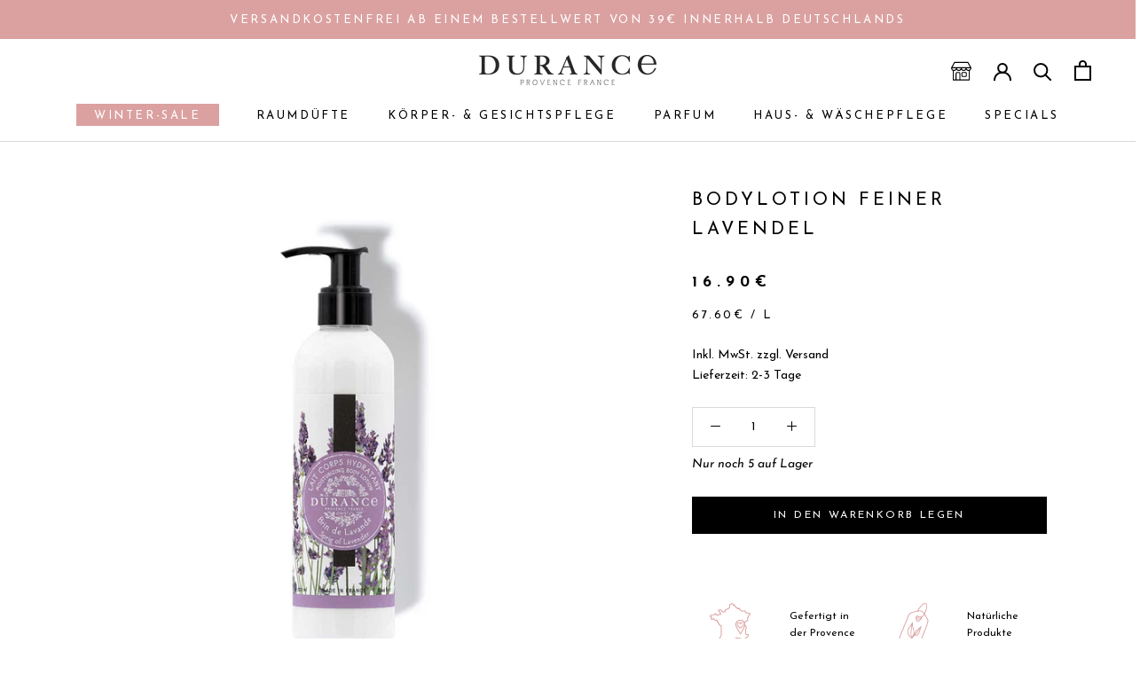

--- FILE ---
content_type: text/html; charset=utf-8
request_url: https://durance.de/products/bodylotion-feiner-lavendel-250ml
body_size: 61759
content:
<!doctype html>

<html class="no-js" lang="de">
  <head>

<!-- Google Tag Manager -->
<script>(function(w,d,s,l,i){w[l]=w[l]||[];w[l].push({'gtm.start':
new Date().getTime(),event:'gtm.js'});var f=d.getElementsByTagName(s)[0],
j=d.createElement(s),dl=l!='dataLayer'?'&l='+l:'';j.async=true;j.src=
'https://www.googletagmanager.com/gtm.js?id='+i+dl;f.parentNode.insertBefore(j,f);
})(window,document,'script','dataLayer','GTM-5QRLGG6');</script>
<!-- End Google Tag Manager -->


<!-- Begin eTrusted bootstrap tag -->
<script src="https://integrations.etrusted.com/applications/widget.js/v2" async defer></script>
<!-- End eTrusted bootstrap tag -->
    
    <script>
  window.consentmo_gcm_initial_state = "";
  window.consentmo_gcm_state = "0";
  window.consentmo_gcm_security_storage = "strict";
  window.consentmo_gcm_ad_storage = "marketing";
  window.consentmo_gcm_analytics_storage = "analytics";
  window.consentmo_gcm_functionality_storage = "functionality";
  window.consentmo_gcm_personalization_storage = "functionality";
  window.consentmo_gcm_ads_data_redaction = "true";
  window.consentmo_gcm_url_passthrough = "false";
  window.consentmo_gcm_data_layer_name = "dataLayer";
  
  // Google Consent Mode V2 integration script from Consentmo GDPR
  window.isenseRules = {};
  window.isenseRules.gcm = {
      gcmVersion: 2,
      integrationVersion: 3,
      customChanges: false,
      consentUpdated: false,
      initialState: 7,
      isCustomizationEnabled: false,
      adsDataRedaction: true,
      urlPassthrough: false,
      dataLayer: 'dataLayer',
      categories: { ad_personalization: "marketing", ad_storage: "marketing", ad_user_data: "marketing", analytics_storage: "analytics", functionality_storage: "functionality", personalization_storage: "functionality", security_storage: "strict"},
      storage: { ad_personalization: "false", ad_storage: "false", ad_user_data: "false", analytics_storage: "false", functionality_storage: "false", personalization_storage: "false", security_storage: "false", wait_for_update: 2000 }
  };
  if(window.consentmo_gcm_state !== null && window.consentmo_gcm_state !== "" && window.consentmo_gcm_state !== "0") {
    window.isenseRules.gcm.isCustomizationEnabled = true;
    window.isenseRules.gcm.initialState = window.consentmo_gcm_initial_state === null || window.consentmo_gcm_initial_state.trim() === "" ? window.isenseRules.gcm.initialState : window.consentmo_gcm_initial_state;
    window.isenseRules.gcm.categories.ad_storage = window.consentmo_gcm_ad_storage === null || window.consentmo_gcm_ad_storage.trim() === "" ? window.isenseRules.gcm.categories.ad_storage : window.consentmo_gcm_ad_storage;
    window.isenseRules.gcm.categories.ad_user_data = window.consentmo_gcm_ad_storage === null || window.consentmo_gcm_ad_storage.trim() === "" ? window.isenseRules.gcm.categories.ad_user_data : window.consentmo_gcm_ad_storage;
    window.isenseRules.gcm.categories.ad_personalization = window.consentmo_gcm_ad_storage === null || window.consentmo_gcm_ad_storage.trim() === "" ? window.isenseRules.gcm.categories.ad_personalization : window.consentmo_gcm_ad_storage;
    window.isenseRules.gcm.categories.analytics_storage = window.consentmo_gcm_analytics_storage === null || window.consentmo_gcm_analytics_storage.trim() === "" ? window.isenseRules.gcm.categories.analytics_storage : window.consentmo_gcm_analytics_storage;
    window.isenseRules.gcm.categories.functionality_storage = window.consentmo_gcm_functionality_storage === null || window.consentmo_gcm_functionality_storage.trim() === "" ? window.isenseRules.gcm.categories.functionality_storage : window.consentmo_gcm_functionality_storage;
    window.isenseRules.gcm.categories.personalization_storage = window.consentmo_gcm_personalization_storage === null || window.consentmo_gcm_personalization_storage.trim() === "" ? window.isenseRules.gcm.categories.personalization_storage : window.consentmo_gcm_personalization_storage;
    window.isenseRules.gcm.categories.security_storage = window.consentmo_gcm_security_storage === null || window.consentmo_gcm_security_storage.trim() === "" ? window.isenseRules.gcm.categories.security_storage : window.consentmo_gcm_security_storage;
    window.isenseRules.gcm.urlPassthrough = window.consentmo_gcm_url_passthrough === null || window.consentmo_gcm_url_passthrough.trim() === "" ? window.isenseRules.gcm.urlPassthrough : window.consentmo_gcm_url_passthrough;
    window.isenseRules.gcm.adsDataRedaction = window.consentmo_gcm_ads_data_redaction === null || window.consentmo_gcm_ads_data_redaction.trim() === "" ? window.isenseRules.gcm.adsDataRedaction : window.consentmo_gcm_ads_data_redaction;
    window.isenseRules.gcm.dataLayer = window.consentmo_gcm_data_layer_name === null || window.consentmo_gcm_data_layer_name.trim() === "" ? window.isenseRules.gcm.dataLayer : window.consentmo_gcm_data_layer_name;
  }
  window.isenseRules.initializeGcm = function (rules) {
    if(window.isenseRules.gcm.isCustomizationEnabled) {
      rules.initialState = window.isenseRules.gcm.initialState;
      rules.urlPassthrough = window.isenseRules.gcm.urlPassthrough === true || window.isenseRules.gcm.urlPassthrough === 'true';
      rules.adsDataRedaction = window.isenseRules.gcm.adsDataRedaction === true || window.isenseRules.gcm.adsDataRedaction === 'true';
    }
    
    let initialState = parseInt(rules.initialState);
    let marketingBlocked = initialState === 0 || initialState === 2 || initialState === 5 || initialState === 7;
    let analyticsBlocked = initialState === 0 || initialState === 3 || initialState === 6 || initialState === 7;
    let functionalityBlocked = initialState === 4 || initialState === 5 || initialState === 6 || initialState === 7;

    let gdprCache = localStorage.getItem('gdprCache') ? JSON.parse(localStorage.getItem('gdprCache')) : null;
    if (gdprCache && typeof gdprCache.updatedPreferences !== "undefined") {
      let updatedPreferences = gdprCache.updatedPreferences;
      marketingBlocked = parseInt(updatedPreferences.indexOf('marketing')) > -1;
      analyticsBlocked = parseInt(updatedPreferences.indexOf('analytics')) > -1;
      functionalityBlocked = parseInt(updatedPreferences.indexOf('functionality')) > -1;
    }

    Object.entries(rules.categories).forEach(category => {
      if(rules.storage.hasOwnProperty(category[0])) {
        switch(category[1]) {
          case 'strict':
            rules.storage[category[0]] = "granted";
            break;
          case 'marketing':
            rules.storage[category[0]] = marketingBlocked ? "denied" : "granted";
            break;
          case 'analytics':
            rules.storage[category[0]] = analyticsBlocked ? "denied" : "granted";
            break;
          case 'functionality':
            rules.storage[category[0]] = functionalityBlocked ? "denied" : "granted";
            break;
        }
      }
    });
    rules.consentUpdated = true;
    isenseRules.gcm = rules;
  }

  // Google Consent Mode - initialization start
  window.isenseRules.initializeGcm({
    ...window.isenseRules.gcm,
    adsDataRedaction: true,
    urlPassthrough: false,
    initialState: 7
  });

  /*
  * initialState acceptable values:
  * 0 - Set both ad_storage and analytics_storage to denied
  * 1 - Set all categories to granted
  * 2 - Set only ad_storage to denied
  * 3 - Set only analytics_storage to denied
  * 4 - Set only functionality_storage to denied
  * 5 - Set both ad_storage and functionality_storage to denied
  * 6 - Set both analytics_storage and functionality_storage to denied
  * 7 - Set all categories to denied
  */

  window[window.isenseRules.gcm.dataLayer] = window[window.isenseRules.gcm.dataLayer] || [];
  function gtag() { window[window.isenseRules.gcm.dataLayer].push(arguments); }
  gtag("consent", "default", isenseRules.gcm.storage);
  isenseRules.gcm.adsDataRedaction && gtag("set", "ads_data_redaction", isenseRules.gcm.adsDataRedaction);
  isenseRules.gcm.urlPassthrough && gtag("set", "url_passthrough", isenseRules.gcm.urlPassthrough);
</script>
    
    <meta name="facebook-domain-verification" content="avylqt8irdqghlnergo4rdxay4lqvz" />
    <meta name="google-site-verification" content="3hZwMNttziPb7hRFiXWKKP6kJK2LCiBQs5E8ix2jNRw" />
        <script>
    // Set to the same value as the web property used on the site
var gaProperty = 'UA-60510115-2';
 
// Disable tracking if the opt-out cookie exists.
var disableStr = 'ga-disable-' + gaProperty;
if (document.cookie.indexOf(disableStr + '=true') > -1) {
  window[disableStr] = true;
}
  
<link rel="dns-prefetch" href="https://cdn.shopify.com">
<link rel="preload" href="https://cdn.shopify.com/s/files/1/0561/3633/5536/files/josefin-sans-v25-latin-regular.woff2?v=1663578484" as="font" type="font/woff2" crossorigin="anonymous">
<link rel="preload" href="https://cdn.shopify.com/s/files/1/0561/3633/5536/files/josefin-sans-v25-latin-500.woff2?v=1663578484" as="font" type="font/woff2" crossorigin="anonymous">
<link rel="preload" href="https://cdn.shopify.com/s/files/1/0561/3633/5536/files/josefin-sans-v25-latin-600.woff2?v=1663578484" as="font" type="font/woff2" crossorigin="anonymous">
<link rel="preload" href="https://cdn.shopify.com/s/files/1/0561/3633/5536/files/josefin-sans-v25-latin-700.woff2?v=1663578484" as="font" type="font/woff2" crossorigin="anonymous">  
<style>
/* josefin-sans-regular - latin */
@font-face {
  font-family: 'Josefin Sans';
  font-style: normal;
  font-weight: 400;
  src: url(https://cdn.shopify.com/s/files/1/0561/3633/5536/files/josefin-sans-v25-latin-regular.eot?v=1663578484); /* IE9 Compat Modes */
  src: local('Josefin Sans'),
       url(https://cdn.shopify.com/s/files/1/0561/3633/5536/files/josefin-sans-v25-latin-regular.eot?v=1663578484) format('embedded-opentype'), /* IE6-IE8 */
       url(https://cdn.shopify.com/s/files/1/0561/3633/5536/files/josefin-sans-v25-latin-regular.woff2?v=1663578484) format('woff2'), /* Super Modern Browsers */
       url(https://cdn.shopify.com/s/files/1/0561/3633/5536/files/josefin-sans-v25-latin-regular.woff?v=1663578484) format('woff'), /* Modern Browsers */
       url(https://cdn.shopify.com/s/files/1/0561/3633/5536/files/josefin-sans-v25-latin-regular.ttf?v=1663578484) format('truetype'), /* Safari, Android, iOS */
       url(https://cdn.shopify.com/s/files/1/0561/3633/5536/files/josefin-sans-v25-latin-regular.svg?v=1663578484) format('svg'); /* Legacy iOS */
}
/* josefin-sans-500 - latin */
@font-face {
  font-family: 'Josefin Sans';
  font-style: normal;
  font-weight: 500;
  src: url(https://cdn.shopify.com/s/files/1/0561/3633/5536/files/josefin-sans-v25-latin-500.eot); /* IE9 Compat Modes */
  src: local('Josefin Sans'),
       url(https://cdn.shopify.com/s/files/1/0561/3633/5536/files/josefin-sans-v25-latin-500.eot?v=1663578484) format('embedded-opentype'), /* IE6-IE8 */
       url(https://cdn.shopify.com/s/files/1/0561/3633/5536/files/josefin-sans-v25-latin-500.woff2?v=1663578484) format('woff2'), /* Super Modern Browsers */
       url(https://cdn.shopify.com/s/files/1/0561/3633/5536/files/josefin-sans-v25-latin-500.woff?v=1663578484) format('woff'), /* Modern Browsers */
       url(https://cdn.shopify.com/s/files/1/0561/3633/5536/files/josefin-sans-v25-latin-500.ttf?v=1663578484) format('truetype'), /* Safari, Android, iOS */
       url(https://cdn.shopify.com/s/files/1/0561/3633/5536/files/josefin-sans-v25-latin-500.svg?v=1663578484) format('svg'); /* Legacy iOS */
}
/* josefin-sans-600 - latin */
@font-face {
  font-family: 'Josefin Sans';
  font-style: normal;
  font-weight: 600;
  src: url(https://cdn.shopify.com/s/files/1/0561/3633/5536/files/josefin-sans-v25-latin-600.eot); /* IE9 Compat Modes */
  src: local('Josefin Sans'),
       url(https://cdn.shopify.com/s/files/1/0561/3633/5536/files/josefin-sans-v25-latin-600.eot?v=1663578484) format('embedded-opentype'), /* IE6-IE8 */
       url(https://cdn.shopify.com/s/files/1/0561/3633/5536/files/josefin-sans-v25-latin-600.woff2?v=1663578484) format('woff2'), /* Super Modern Browsers */
       url(https://cdn.shopify.com/s/files/1/0561/3633/5536/files/josefin-sans-v25-latin-600.woff?v=1663578484) format('woff'), /* Modern Browsers */
       url(https://cdn.shopify.com/s/files/1/0561/3633/5536/files/josefin-sans-v25-latin-600.ttf?v=1663578484) format('truetype'), /* Safari, Android, iOS */
       url(https://cdn.shopify.com/s/files/1/0561/3633/5536/files/josefin-sans-v25-latin-600.svg?v=1663578484) format('svg'); /* Legacy iOS */
}
/* josefin-sans-700 - latin */
@font-face {
  font-family: 'Josefin Sans';
  font-style: normal;
  font-weight: 700;
  src: url(https://cdn.shopify.com/s/files/1/0561/3633/5536/files/josefin-sans-v25-latin-700.eot); /* IE9 Compat Modes */
  src: local('Josefin Sans'),
       url(https://cdn.shopify.com/s/files/1/0561/3633/5536/files/josefin-sans-v25-latin-700.eot?v=1663578484) format('embedded-opentype'), /* IE6-IE8 */
       url(https://cdn.shopify.com/s/files/1/0561/3633/5536/files/josefin-sans-v25-latin-700.woff2?v=1663578484) format('woff2'), /* Super Modern Browsers */
       url(https://cdn.shopify.com/s/files/1/0561/3633/5536/files/josefin-sans-v25-latin-700.woff?v=1663578484) format('woff'), /* Modern Browsers */
       url(https://cdn.shopify.com/s/files/1/0561/3633/5536/files/josefin-sans-v25-latin-700.ttf?v=1663578484) format('truetype'), /* Safari, Android, iOS */
       url(https://cdn.shopify.com/s/files/1/0561/3633/5536/files/josefin-sans-v25-latin-700.svg?v=1663578484) format('svg'); /* Legacy iOS */
}
</style>  

// Opt-out function
function gaOptout() {
  document.cookie = disableStr + '=true; expires=Thu, 31 Dec 2099 23:59:59 UTC; path=/';
  window[disableStr] = true;
}</script>
<!--    <script>(function(w,d,t,r,u){var f,n,i;w[u]=w[u]||[],f=function(){var o={ti:"17486331"};o.q=w[u],w[u]=new UET(o),w[u].push("pageLoad")},n=d.createElement(t),n.src=r,n.async=1,n.onload=n.onreadystatechange=function(){var s=this.readyState;s&&s!=="loaded"&&s!=="complete"||(f(),n.onload=n.onreadystatechange=null)},i=d.getElementsByTagName(t)[0],i.parentNode.insertBefore(n,i)})(window,document,"script","//bat.bing.com/bat.js","uetq"); //window.uetq = window.uetq || [];window.uetq.push('event', 'Event action', {      'revenue_value': 'REPLACE_WITH_REVENUE_VALUE',       'currency': 'REPLACE_WITH_CURRENCY_CODE'      });</script>-->
    <script>(function(w,d,t,r,u){var f,n,i;w[u]=w[u]||[],f=function(){var o={ti:"17486331"};o.q=w[u],w[u]=new UET(o),w[u].push("pageLoad")},n=d.createElement(t),n.src=r,n.async=1,n.onload=n.onreadystatechange=function(){var s=this.readyState;s&&s!=="loaded"&&s!=="complete"||(f(),n.onload=n.onreadystatechange=null)},i=d.getElementsByTagName(t)[0],i.parentNode.insertBefore(n,i)})(window,document,"script","//bat.bing.com/bat.js","uetq"); </script>
    <meta charset="utf-8"> 
    <meta http-equiv="X-UA-Compatible" content="IE=edge,chrome=1">
    <meta name="viewport" content="width=device-width, initial-scale=1.0, height=device-height, minimum-scale=1.0, maximum-scale=1.0">
    <meta name="theme-color" content="">
    <meta name="google-site-verification" content="N7ewQvwO4SxClcDHEUSVSLVC_Il7XV9CAUX1Vf0b2FM" />

    <title>
      Bodylotion Feiner Lavendel &ndash; Durance
    </title><meta name="description" content="Feuchtigkeitsspendende Bodylotion, die Ihre Haut erfrischt und beduftet. Inhalt: 250ml Der Duft Raffiniert, Aromatisch, Frisch: der Duft Feiner Lavendel begleitet Sie auf einem Sparziergang durch die Provence im Sommer. Inhaltsstoffe ohne Parabene, ohne Phenoxyethanol, ohne Sodium Laureth Sulfate, ohne Silikone Inhalts"><link rel="canonical" href="https://durance.de/products/bodylotion-feiner-lavendel-250ml"><link rel="shortcut icon" href="//durance.de/cdn/shop/files/favicon-durance_96x.png?v=1618401058" type="image/png"><meta property="og:type" content="product">
  <meta property="og:title" content="Bodylotion Feiner Lavendel"><meta property="og:image" content="http://durance.de/cdn/shop/products/durance-bodylotion-feiner-lavendel-250ml_hufopn.jpg?v=1621958396">
    <meta property="og:image:secure_url" content="https://durance.de/cdn/shop/products/durance-bodylotion-feiner-lavendel-250ml_hufopn.jpg?v=1621958396">
    <meta property="og:image:width" content="1200">
    <meta property="og:image:height" content="1200"><meta property="product:price:amount" content="16.90">
  <meta property="product:price:currency" content="EUR"><meta property="og:description" content="Feuchtigkeitsspendende Bodylotion, die Ihre Haut erfrischt und beduftet. Inhalt: 250ml Der Duft Raffiniert, Aromatisch, Frisch: der Duft Feiner Lavendel begleitet Sie auf einem Sparziergang durch die Provence im Sommer. Inhaltsstoffe ohne Parabene, ohne Phenoxyethanol, ohne Sodium Laureth Sulfate, ohne Silikone Inhalts"><meta property="og:url" content="https://durance.de/products/bodylotion-feiner-lavendel-250ml">
<meta property="og:site_name" content="Durance"><meta name="twitter:card" content="summary"><meta name="twitter:title" content="Bodylotion Feiner Lavendel">
  <meta name="twitter:description" content="Feuchtigkeitsspendende Bodylotion, die Ihre Haut erfrischt und beduftet.
Inhalt: 250ml
Der Duft
Raffiniert, Aromatisch, Frisch: der Duft Feiner Lavendel begleitet Sie auf einem Sparziergang durch die Provence im Sommer.
Inhaltsstoffe
ohne Parabene, ohne Phenoxyethanol, ohne Sodium Laureth Sulfate, ohne Silikone Inhaltsstoffe bis 95% natürlichen Ursprungs
INGREDIENTS : Aqua (Water), Caprylic/Capric Triglyceride, Talc, Glycerin, Sorbitan Stearate, Polysorbate 60, Prunus Amygdalus Dulcis (Sweet Almond) Oil, Parfum (Fragrance), Lavandula Angustifolia (Lavender) Oil, Vitis Vinifera (Grape) Seed Oil, Helianthus Annuus (Sunflower) Seed Oil,  Acrylamide/Sodium Acryloyldimethyltaurate Copolymer, Sodium Polyacrylate, Isohexadecane, Sodium Benzoate, Chlorphenesin, Citric Acid, Polysorbate 80, Sorbitan Oleate, Disodium EDTA, Tris(Tetramethylhydroxypiperidinol) Citrate, Alcohol, Sodium Hydroxide,Tocopherol, Benzotriazolyl Dodecyl P-Cresol, Alpha-Isomethyl Ionone, Limonene, Geraniol, Linalool, Coumarin.
Parfüme ohne Krebserreger, Mutagen oder fortpflanzungsgefährdenden Giften. Keine Tierversuche.
Angaben zur Produktsicherheit

Hersteller Durance: Zone artisanale nord, 5 Dagasse, 26230 Grignan, Frankreich
E-Mail: contact@durance.fr



">
  <meta name="twitter:image" content="https://durance.de/cdn/shop/products/durance-bodylotion-feiner-lavendel-250ml_hufopn_600x600_crop_center.jpg?v=1621958396">
    <style>
  @font-face {
  font-family: "Josefin Sans";
  font-weight: 400;
  font-style: normal;
  font-display: fallback;
  src: url("//durance.de/cdn/fonts/josefin_sans/josefinsans_n4.70f7efd699799949e6d9f99bc20843a2c86a2e0f.woff2") format("woff2"),
       url("//durance.de/cdn/fonts/josefin_sans/josefinsans_n4.35d308a1bdf56e5556bc2ac79702c721e4e2e983.woff") format("woff");
}

  @font-face {
  font-family: "Josefin Sans";
  font-weight: 400;
  font-style: normal;
  font-display: fallback;
  src: url("//durance.de/cdn/fonts/josefin_sans/josefinsans_n4.70f7efd699799949e6d9f99bc20843a2c86a2e0f.woff2") format("woff2"),
       url("//durance.de/cdn/fonts/josefin_sans/josefinsans_n4.35d308a1bdf56e5556bc2ac79702c721e4e2e983.woff") format("woff");
}


  @font-face {
  font-family: "Josefin Sans";
  font-weight: 700;
  font-style: normal;
  font-display: fallback;
  src: url("//durance.de/cdn/fonts/josefin_sans/josefinsans_n7.4edc746dce14b53e39df223fba72d5f37c3d525d.woff2") format("woff2"),
       url("//durance.de/cdn/fonts/josefin_sans/josefinsans_n7.051568b12ab464ee8f0241094cdd7a1c80fbd08d.woff") format("woff");
}

  @font-face {
  font-family: "Josefin Sans";
  font-weight: 400;
  font-style: italic;
  font-display: fallback;
  src: url("//durance.de/cdn/fonts/josefin_sans/josefinsans_i4.a2ba85bff59cf18a6ad90c24fe1808ddb8ce1343.woff2") format("woff2"),
       url("//durance.de/cdn/fonts/josefin_sans/josefinsans_i4.2dba61e1d135ab449e8e134ba633cf0d31863cc4.woff") format("woff");
}

  @font-face {
  font-family: "Josefin Sans";
  font-weight: 700;
  font-style: italic;
  font-display: fallback;
  src: url("//durance.de/cdn/fonts/josefin_sans/josefinsans_i7.733dd5c50cdd7b706d9ec731b4016d1edd55db5e.woff2") format("woff2"),
       url("//durance.de/cdn/fonts/josefin_sans/josefinsans_i7.094ef86ca8f6eafea52b87b4f09feefb278e539d.woff") format("woff");
}


  :root {
    --heading-font-family : "Josefin Sans", sans-serif;
    --heading-font-weight : 400;
    --heading-font-style  : normal;

    --text-font-family : "Josefin Sans", sans-serif;
    --text-font-weight : 400;
    --text-font-style  : normal;

    --base-text-font-size   : 14px;
    --default-text-font-size: 14px;--background          : #ffffff;
    --background-rgb      : 255, 255, 255;
    --light-background    : #ffffff;
    --light-background-rgb: 255, 255, 255;
    --heading-color       : #000000;
    --text-color          : #000000;
    --text-color-rgb      : 0, 0, 0;
    --text-color-light    : #000000;
    --text-color-light-rgb: 0, 0, 0;
    --link-color          : #dba1a1;
    --link-color-rgb      : 219, 161, 161;
    --border-color        : #d9d9d9;
    --border-color-rgb    : 217, 217, 217;

    --button-background    : #000000;
    --button-background-rgb: 0, 0, 0;
    --button-text-color    : #ffffff;

    --header-background       : #ffffff;
    --header-heading-color    : #000000;
    --header-light-text-color : #000000;
    --header-border-color     : #d9d9d9;

    --footer-background    : #f7f4f3;
    --footer-text-color    : #000000;
    --footer-heading-color : #000000;
    --footer-border-color  : #d2cfcf;

    --navigation-background      : #ffffff;
    --navigation-background-rgb  : 255, 255, 255;
    --navigation-text-color      : #000000;
    --navigation-text-color-light: rgba(0, 0, 0, 0.5);
    --navigation-border-color    : rgba(0, 0, 0, 0.25);

    --newsletter-popup-background     : #1c1b1b;
    --newsletter-popup-text-color     : #ffffff;
    --newsletter-popup-text-color-rgb : 255, 255, 255;

    --secondary-elements-background       : #000000;
    --secondary-elements-background-rgb   : 0, 0, 0;
    --secondary-elements-text-color       : #ffffff;
    --secondary-elements-text-color-light : rgba(255, 255, 255, 0.5);
    --secondary-elements-border-color     : rgba(255, 255, 255, 0.25);

    --product-sale-price-color    : #e22120;
    --product-sale-price-color-rgb: 226, 33, 32;

    /* Products */

    --horizontal-spacing-four-products-per-row: 60px;
        --horizontal-spacing-two-products-per-row : 60px;

    --vertical-spacing-four-products-per-row: 60px;
        --vertical-spacing-two-products-per-row : 75px;

    /* Animation */
    --drawer-transition-timing: cubic-bezier(0.645, 0.045, 0.355, 1);
    --header-base-height: 80px; /* We set a default for browsers that do not support CSS variables */

    /* Cursors */
    --cursor-zoom-in-svg    : url(//durance.de/cdn/shop/t/7/assets/cursor-zoom-in.svg?v=100326362725928540331620230313);
    --cursor-zoom-in-2x-svg : url(//durance.de/cdn/shop/t/7/assets/cursor-zoom-in-2x.svg?v=71919207650934979201620230313);
  }
</style>

<script>
  // IE11 does not have support for CSS variables, so we have to polyfill them
  if (!(((window || {}).CSS || {}).supports && window.CSS.supports('(--a: 0)'))) {
    const script = document.createElement('script');
    script.type = 'text/javascript';
    script.src = 'https://cdn.jsdelivr.net/npm/css-vars-ponyfill@2';
    script.onload = function() {
      cssVars({});
    };

    document.getElementsByTagName('head')[0].appendChild(script);
  }
</script>

    <script>window.performance && window.performance.mark && window.performance.mark('shopify.content_for_header.start');</script><meta name="google-site-verification" content="vsZ0t_Kwof4SknbApbuonUtRWBBPpU8XgbmtML9Ym1E">
<meta name="google-site-verification" content="3hZwMNttziPb7hRFiXWKKP6kJK2LCiBQs5E8ix2jNRw">
<meta name="google-site-verification" content="vsZ0t_Kwof4SknbApbuonUtRWBBPpU8XgbmtML9Ym1E">
<meta id="shopify-digital-wallet" name="shopify-digital-wallet" content="/56136335536/digital_wallets/dialog">
<meta name="shopify-checkout-api-token" content="b37e114ed2e03699631dad1b4016a4d2">
<meta id="in-context-paypal-metadata" data-shop-id="56136335536" data-venmo-supported="false" data-environment="production" data-locale="de_DE" data-paypal-v4="true" data-currency="EUR">
<link rel="alternate" type="application/json+oembed" href="https://durance.de/products/bodylotion-feiner-lavendel-250ml.oembed">
<script async="async" src="/checkouts/internal/preloads.js?locale=de-DE"></script>
<link rel="preconnect" href="https://shop.app" crossorigin="anonymous">
<script async="async" src="https://shop.app/checkouts/internal/preloads.js?locale=de-DE&shop_id=56136335536" crossorigin="anonymous"></script>
<script id="apple-pay-shop-capabilities" type="application/json">{"shopId":56136335536,"countryCode":"DE","currencyCode":"EUR","merchantCapabilities":["supports3DS"],"merchantId":"gid:\/\/shopify\/Shop\/56136335536","merchantName":"Durance","requiredBillingContactFields":["postalAddress","email"],"requiredShippingContactFields":["postalAddress","email"],"shippingType":"shipping","supportedNetworks":["visa","maestro","masterCard","amex"],"total":{"type":"pending","label":"Durance","amount":"1.00"},"shopifyPaymentsEnabled":true,"supportsSubscriptions":true}</script>
<script id="shopify-features" type="application/json">{"accessToken":"b37e114ed2e03699631dad1b4016a4d2","betas":["rich-media-storefront-analytics"],"domain":"durance.de","predictiveSearch":true,"shopId":56136335536,"locale":"de"}</script>
<script>var Shopify = Shopify || {};
Shopify.shop = "durance-shop.myshopify.com";
Shopify.locale = "de";
Shopify.currency = {"active":"EUR","rate":"1.0"};
Shopify.country = "DE";
Shopify.theme = {"name":"Durance Go live","id":122515161264,"schema_name":"Prestige","schema_version":"4.13.0","theme_store_id":855,"role":"main"};
Shopify.theme.handle = "null";
Shopify.theme.style = {"id":null,"handle":null};
Shopify.cdnHost = "durance.de/cdn";
Shopify.routes = Shopify.routes || {};
Shopify.routes.root = "/";</script>
<script type="module">!function(o){(o.Shopify=o.Shopify||{}).modules=!0}(window);</script>
<script>!function(o){function n(){var o=[];function n(){o.push(Array.prototype.slice.apply(arguments))}return n.q=o,n}var t=o.Shopify=o.Shopify||{};t.loadFeatures=n(),t.autoloadFeatures=n()}(window);</script>
<script>
  window.ShopifyPay = window.ShopifyPay || {};
  window.ShopifyPay.apiHost = "shop.app\/pay";
  window.ShopifyPay.redirectState = null;
</script>
<script id="shop-js-analytics" type="application/json">{"pageType":"product"}</script>
<script defer="defer" async type="module" src="//durance.de/cdn/shopifycloud/shop-js/modules/v2/client.init-shop-cart-sync_HUjMWWU5.de.esm.js"></script>
<script defer="defer" async type="module" src="//durance.de/cdn/shopifycloud/shop-js/modules/v2/chunk.common_QpfDqRK1.esm.js"></script>
<script type="module">
  await import("//durance.de/cdn/shopifycloud/shop-js/modules/v2/client.init-shop-cart-sync_HUjMWWU5.de.esm.js");
await import("//durance.de/cdn/shopifycloud/shop-js/modules/v2/chunk.common_QpfDqRK1.esm.js");

  window.Shopify.SignInWithShop?.initShopCartSync?.({"fedCMEnabled":true,"windoidEnabled":true});

</script>
<script>
  window.Shopify = window.Shopify || {};
  if (!window.Shopify.featureAssets) window.Shopify.featureAssets = {};
  window.Shopify.featureAssets['shop-js'] = {"shop-cart-sync":["modules/v2/client.shop-cart-sync_ByUgVWtJ.de.esm.js","modules/v2/chunk.common_QpfDqRK1.esm.js"],"init-fed-cm":["modules/v2/client.init-fed-cm_CVqhkk-1.de.esm.js","modules/v2/chunk.common_QpfDqRK1.esm.js"],"shop-button":["modules/v2/client.shop-button_B0pFlqys.de.esm.js","modules/v2/chunk.common_QpfDqRK1.esm.js"],"shop-cash-offers":["modules/v2/client.shop-cash-offers_CaaeZ5wd.de.esm.js","modules/v2/chunk.common_QpfDqRK1.esm.js","modules/v2/chunk.modal_CS8dP9kO.esm.js"],"init-windoid":["modules/v2/client.init-windoid_B-gyVqfY.de.esm.js","modules/v2/chunk.common_QpfDqRK1.esm.js"],"shop-toast-manager":["modules/v2/client.shop-toast-manager_DgTeluS3.de.esm.js","modules/v2/chunk.common_QpfDqRK1.esm.js"],"init-shop-email-lookup-coordinator":["modules/v2/client.init-shop-email-lookup-coordinator_C5I212n4.de.esm.js","modules/v2/chunk.common_QpfDqRK1.esm.js"],"init-shop-cart-sync":["modules/v2/client.init-shop-cart-sync_HUjMWWU5.de.esm.js","modules/v2/chunk.common_QpfDqRK1.esm.js"],"avatar":["modules/v2/client.avatar_BTnouDA3.de.esm.js"],"pay-button":["modules/v2/client.pay-button_CJaF-UDc.de.esm.js","modules/v2/chunk.common_QpfDqRK1.esm.js"],"init-customer-accounts":["modules/v2/client.init-customer-accounts_BI_wUvuR.de.esm.js","modules/v2/client.shop-login-button_DTPR4l75.de.esm.js","modules/v2/chunk.common_QpfDqRK1.esm.js","modules/v2/chunk.modal_CS8dP9kO.esm.js"],"init-shop-for-new-customer-accounts":["modules/v2/client.init-shop-for-new-customer-accounts_C4qR5Wl-.de.esm.js","modules/v2/client.shop-login-button_DTPR4l75.de.esm.js","modules/v2/chunk.common_QpfDqRK1.esm.js","modules/v2/chunk.modal_CS8dP9kO.esm.js"],"shop-login-button":["modules/v2/client.shop-login-button_DTPR4l75.de.esm.js","modules/v2/chunk.common_QpfDqRK1.esm.js","modules/v2/chunk.modal_CS8dP9kO.esm.js"],"init-customer-accounts-sign-up":["modules/v2/client.init-customer-accounts-sign-up_SG5gYFpP.de.esm.js","modules/v2/client.shop-login-button_DTPR4l75.de.esm.js","modules/v2/chunk.common_QpfDqRK1.esm.js","modules/v2/chunk.modal_CS8dP9kO.esm.js"],"shop-follow-button":["modules/v2/client.shop-follow-button_CmMsyvrH.de.esm.js","modules/v2/chunk.common_QpfDqRK1.esm.js","modules/v2/chunk.modal_CS8dP9kO.esm.js"],"checkout-modal":["modules/v2/client.checkout-modal_tfCxQqrq.de.esm.js","modules/v2/chunk.common_QpfDqRK1.esm.js","modules/v2/chunk.modal_CS8dP9kO.esm.js"],"lead-capture":["modules/v2/client.lead-capture_Ccz5Zm6k.de.esm.js","modules/v2/chunk.common_QpfDqRK1.esm.js","modules/v2/chunk.modal_CS8dP9kO.esm.js"],"shop-login":["modules/v2/client.shop-login_BfivnucW.de.esm.js","modules/v2/chunk.common_QpfDqRK1.esm.js","modules/v2/chunk.modal_CS8dP9kO.esm.js"],"payment-terms":["modules/v2/client.payment-terms_D2Mn0eFV.de.esm.js","modules/v2/chunk.common_QpfDqRK1.esm.js","modules/v2/chunk.modal_CS8dP9kO.esm.js"]};
</script>
<script>(function() {
  var isLoaded = false;
  function asyncLoad() {
    if (isLoaded) return;
    isLoaded = true;
    var urls = ["https:\/\/gdprcdn.b-cdn.net\/js\/gdpr_cookie_consent.min.js?shop=durance-shop.myshopify.com","https:\/\/shopify.covet.pics\/covet-pics-widget-inject.js?shop=durance-shop.myshopify.com","https:\/\/tabs.stationmade.com\/registered-scripts\/tabs-by-station.js?shop=durance-shop.myshopify.com","https:\/\/load.csell.co\/assets\/js\/cross-sell.js?shop=durance-shop.myshopify.com","https:\/\/load.csell.co\/assets\/v2\/js\/core\/xsell.js?shop=durance-shop.myshopify.com","\/\/searchserverapi.com\/widgets\/shopify\/init.js?a=3t3o8v8T5n\u0026shop=durance-shop.myshopify.com","https:\/\/cdn.jsdelivr.net\/gh\/apphq\/slidecart-dist@master\/slidecarthq-forward.js?4\u0026shop=durance-shop.myshopify.com","https:\/\/cdn.roseperl.com\/storelocator-prod\/setting\/durance-shop-1750217097.js?shop=durance-shop.myshopify.com","https:\/\/cdn.roseperl.com\/storelocator-prod\/wtb\/durance-shop-1750217098.js?shop=durance-shop.myshopify.com","https:\/\/cdn.roseperl.com\/storelocator-prod\/stockist-form\/durance-shop-1750217100.js?shop=durance-shop.myshopify.com","https:\/\/tseish-app.connect.trustedshops.com\/esc.js?apiBaseUrl=aHR0cHM6Ly90c2Vpc2gtYXBwLmNvbm5lY3QudHJ1c3RlZHNob3BzLmNvbQ==\u0026instanceId=ZHVyYW5jZS1zaG9wLm15c2hvcGlmeS5jb20=\u0026shop=durance-shop.myshopify.com"];
    for (var i = 0; i < urls.length; i++) {
      var s = document.createElement('script');
      s.type = 'text/javascript';
      s.async = true;
      s.src = urls[i];
      var x = document.getElementsByTagName('script')[0];
      x.parentNode.insertBefore(s, x);
    }
  };
  if(window.attachEvent) {
    window.attachEvent('onload', asyncLoad);
  } else {
    window.addEventListener('load', asyncLoad, false);
  }
})();</script>
<script id="__st">var __st={"a":56136335536,"offset":3600,"reqid":"4b178905-325e-4b56-aa6a-355fb0fd9a1b-1768705690","pageurl":"durance.de\/products\/bodylotion-feiner-lavendel-250ml","u":"628e45ea3bf8","p":"product","rtyp":"product","rid":6689234911408};</script>
<script>window.ShopifyPaypalV4VisibilityTracking = true;</script>
<script id="captcha-bootstrap">!function(){'use strict';const t='contact',e='account',n='new_comment',o=[[t,t],['blogs',n],['comments',n],[t,'customer']],c=[[e,'customer_login'],[e,'guest_login'],[e,'recover_customer_password'],[e,'create_customer']],r=t=>t.map((([t,e])=>`form[action*='/${t}']:not([data-nocaptcha='true']) input[name='form_type'][value='${e}']`)).join(','),a=t=>()=>t?[...document.querySelectorAll(t)].map((t=>t.form)):[];function s(){const t=[...o],e=r(t);return a(e)}const i='password',u='form_key',d=['recaptcha-v3-token','g-recaptcha-response','h-captcha-response',i],f=()=>{try{return window.sessionStorage}catch{return}},m='__shopify_v',_=t=>t.elements[u];function p(t,e,n=!1){try{const o=window.sessionStorage,c=JSON.parse(o.getItem(e)),{data:r}=function(t){const{data:e,action:n}=t;return t[m]||n?{data:e,action:n}:{data:t,action:n}}(c);for(const[e,n]of Object.entries(r))t.elements[e]&&(t.elements[e].value=n);n&&o.removeItem(e)}catch(o){console.error('form repopulation failed',{error:o})}}const l='form_type',E='cptcha';function T(t){t.dataset[E]=!0}const w=window,h=w.document,L='Shopify',v='ce_forms',y='captcha';let A=!1;((t,e)=>{const n=(g='f06e6c50-85a8-45c8-87d0-21a2b65856fe',I='https://cdn.shopify.com/shopifycloud/storefront-forms-hcaptcha/ce_storefront_forms_captcha_hcaptcha.v1.5.2.iife.js',D={infoText:'Durch hCaptcha geschützt',privacyText:'Datenschutz',termsText:'Allgemeine Geschäftsbedingungen'},(t,e,n)=>{const o=w[L][v],c=o.bindForm;if(c)return c(t,g,e,D).then(n);var r;o.q.push([[t,g,e,D],n]),r=I,A||(h.body.append(Object.assign(h.createElement('script'),{id:'captcha-provider',async:!0,src:r})),A=!0)});var g,I,D;w[L]=w[L]||{},w[L][v]=w[L][v]||{},w[L][v].q=[],w[L][y]=w[L][y]||{},w[L][y].protect=function(t,e){n(t,void 0,e),T(t)},Object.freeze(w[L][y]),function(t,e,n,w,h,L){const[v,y,A,g]=function(t,e,n){const i=e?o:[],u=t?c:[],d=[...i,...u],f=r(d),m=r(i),_=r(d.filter((([t,e])=>n.includes(e))));return[a(f),a(m),a(_),s()]}(w,h,L),I=t=>{const e=t.target;return e instanceof HTMLFormElement?e:e&&e.form},D=t=>v().includes(t);t.addEventListener('submit',(t=>{const e=I(t);if(!e)return;const n=D(e)&&!e.dataset.hcaptchaBound&&!e.dataset.recaptchaBound,o=_(e),c=g().includes(e)&&(!o||!o.value);(n||c)&&t.preventDefault(),c&&!n&&(function(t){try{if(!f())return;!function(t){const e=f();if(!e)return;const n=_(t);if(!n)return;const o=n.value;o&&e.removeItem(o)}(t);const e=Array.from(Array(32),(()=>Math.random().toString(36)[2])).join('');!function(t,e){_(t)||t.append(Object.assign(document.createElement('input'),{type:'hidden',name:u})),t.elements[u].value=e}(t,e),function(t,e){const n=f();if(!n)return;const o=[...t.querySelectorAll(`input[type='${i}']`)].map((({name:t})=>t)),c=[...d,...o],r={};for(const[a,s]of new FormData(t).entries())c.includes(a)||(r[a]=s);n.setItem(e,JSON.stringify({[m]:1,action:t.action,data:r}))}(t,e)}catch(e){console.error('failed to persist form',e)}}(e),e.submit())}));const S=(t,e)=>{t&&!t.dataset[E]&&(n(t,e.some((e=>e===t))),T(t))};for(const o of['focusin','change'])t.addEventListener(o,(t=>{const e=I(t);D(e)&&S(e,y())}));const B=e.get('form_key'),M=e.get(l),P=B&&M;t.addEventListener('DOMContentLoaded',(()=>{const t=y();if(P)for(const e of t)e.elements[l].value===M&&p(e,B);[...new Set([...A(),...v().filter((t=>'true'===t.dataset.shopifyCaptcha))])].forEach((e=>S(e,t)))}))}(h,new URLSearchParams(w.location.search),n,t,e,['guest_login'])})(!0,!0)}();</script>
<script integrity="sha256-4kQ18oKyAcykRKYeNunJcIwy7WH5gtpwJnB7kiuLZ1E=" data-source-attribution="shopify.loadfeatures" defer="defer" src="//durance.de/cdn/shopifycloud/storefront/assets/storefront/load_feature-a0a9edcb.js" crossorigin="anonymous"></script>
<script crossorigin="anonymous" defer="defer" src="//durance.de/cdn/shopifycloud/storefront/assets/shopify_pay/storefront-65b4c6d7.js?v=20250812"></script>
<script data-source-attribution="shopify.dynamic_checkout.dynamic.init">var Shopify=Shopify||{};Shopify.PaymentButton=Shopify.PaymentButton||{isStorefrontPortableWallets:!0,init:function(){window.Shopify.PaymentButton.init=function(){};var t=document.createElement("script");t.src="https://durance.de/cdn/shopifycloud/portable-wallets/latest/portable-wallets.de.js",t.type="module",document.head.appendChild(t)}};
</script>
<script data-source-attribution="shopify.dynamic_checkout.buyer_consent">
  function portableWalletsHideBuyerConsent(e){var t=document.getElementById("shopify-buyer-consent"),n=document.getElementById("shopify-subscription-policy-button");t&&n&&(t.classList.add("hidden"),t.setAttribute("aria-hidden","true"),n.removeEventListener("click",e))}function portableWalletsShowBuyerConsent(e){var t=document.getElementById("shopify-buyer-consent"),n=document.getElementById("shopify-subscription-policy-button");t&&n&&(t.classList.remove("hidden"),t.removeAttribute("aria-hidden"),n.addEventListener("click",e))}window.Shopify?.PaymentButton&&(window.Shopify.PaymentButton.hideBuyerConsent=portableWalletsHideBuyerConsent,window.Shopify.PaymentButton.showBuyerConsent=portableWalletsShowBuyerConsent);
</script>
<script data-source-attribution="shopify.dynamic_checkout.cart.bootstrap">document.addEventListener("DOMContentLoaded",(function(){function t(){return document.querySelector("shopify-accelerated-checkout-cart, shopify-accelerated-checkout")}if(t())Shopify.PaymentButton.init();else{new MutationObserver((function(e,n){t()&&(Shopify.PaymentButton.init(),n.disconnect())})).observe(document.body,{childList:!0,subtree:!0})}}));
</script>
<link id="shopify-accelerated-checkout-styles" rel="stylesheet" media="screen" href="https://durance.de/cdn/shopifycloud/portable-wallets/latest/accelerated-checkout-backwards-compat.css" crossorigin="anonymous">
<style id="shopify-accelerated-checkout-cart">
        #shopify-buyer-consent {
  margin-top: 1em;
  display: inline-block;
  width: 100%;
}

#shopify-buyer-consent.hidden {
  display: none;
}

#shopify-subscription-policy-button {
  background: none;
  border: none;
  padding: 0;
  text-decoration: underline;
  font-size: inherit;
  cursor: pointer;
}

#shopify-subscription-policy-button::before {
  box-shadow: none;
}

      </style>

<script>window.performance && window.performance.mark && window.performance.mark('shopify.content_for_header.end');</script>

    <link rel="stylesheet" href="//durance.de/cdn/shop/t/7/assets/theme.css?v=111190127422135825571761663379">

    <script>// This allows to expose several variables to the global scope, to be used in scripts
      window.theme = {
        pageType: "product",
        moneyFormat: "{{amount}}€",
        moneyWithCurrencyFormat: "{{amount}}€",
        productImageSize: "short",
        searchMode: "product,article",
        showPageTransition: false,
        showElementStaggering: true,
        showImageZooming: false
      };

      window.routes = {
        rootUrl: "\/",
        rootUrlWithoutSlash: '',
        cartUrl: "\/cart",
        cartAddUrl: "\/cart\/add",
        cartChangeUrl: "\/cart\/change",
        searchUrl: "\/search",
        productRecommendationsUrl: "\/recommendations\/products"
      };

      window.languages = {
        cartAddNote: "Bestellnotiz hinzufügen",
        cartEditNote: "Bestellnotiz bearbeiten",
        productImageLoadingError: "Dieses Bild konnte nicht geladen werden. Bitte versuchen Sie die Seite neu zu laden.",
        productFormAddToCart: "In den Warenkorb legen",
        productFormUnavailable: "Nicht verfügbar",
        productFormSoldOut: "Bald wieder verfügbar",
        shippingEstimatorOneResult: "1 Option verfügbar:",
        shippingEstimatorMoreResults: "{{count}} Optionen verfügbar:",
        shippingEstimatorNoResults: "Es konnte kein Versand gefunden werden"
      };

      window.lazySizesConfig = {
        loadHidden: false,
        hFac: 0.5,
        expFactor: 2,
        ricTimeout: 150,
        lazyClass: 'Image--lazyLoad',
        loadingClass: 'Image--lazyLoading',
        loadedClass: 'Image--lazyLoaded'
      };

      document.documentElement.className = document.documentElement.className.replace('no-js', 'js');
      document.documentElement.style.setProperty('--window-height', window.innerHeight + 'px');

      // We do a quick detection of some features (we could use Modernizr but for so little...)
      (function() {
        document.documentElement.className += ((window.CSS && window.CSS.supports('(position: sticky) or (position: -webkit-sticky)')) ? ' supports-sticky' : ' no-supports-sticky');
        document.documentElement.className += (window.matchMedia('(-moz-touch-enabled: 1), (hover: none)')).matches ? ' no-supports-hover' : ' supports-hover';
      }());
    </script>

    <script src="//durance.de/cdn/shop/t/7/assets/lazysizes.min.js?v=174358363404432586981620230297" async></script><script src="https://polyfill-fastly.net/v3/polyfill.min.js?unknown=polyfill&features=fetch,Element.prototype.closest,Element.prototype.remove,Element.prototype.classList,Array.prototype.includes,Array.prototype.fill,Object.assign,CustomEvent,IntersectionObserver,IntersectionObserverEntry,URL" defer></script>
    <script src="//durance.de/cdn/shop/t/7/assets/libs.min.js?v=26178543184394469741620230298" defer></script>
    <script src="//durance.de/cdn/shop/t/7/assets/theme.min.js?v=159976158040161064131620230304" defer></script>
    <script src="//durance.de/cdn/shop/t/7/assets/custom.js?v=183944157590872491501620230296" defer></script>

    <script>
      (function () {
        window.onpageshow = function() {
          if (window.theme.showPageTransition) {
            var pageTransition = document.querySelector('.PageTransition');

            if (pageTransition) {
              pageTransition.style.visibility = 'visible';
              pageTransition.style.opacity = '0';
            }
          }

          // When the page is loaded from the cache, we have to reload the cart content
          document.documentElement.dispatchEvent(new CustomEvent('cart:refresh', {
            bubbles: true
          }));
        };
      })();
    </script>

    
  <script type="application/ld+json">
  {
    "@context": "http://schema.org",
    "@type": "Product",
    "offers": [{
          "@type": "Offer",
          "name": "Default Title",
          "availability":"https://schema.org/InStock",
          "price": 16.9,
          "priceCurrency": "EUR",
          "priceValidUntil": "2026-01-28","sku": "003405","url": "/products/bodylotion-feiner-lavendel-250ml?variant=39839857344688"
        }
],
      "gtin13": "3287570034056",
      "productId": "3287570034056",
    "brand": {
      "name": "Durance"
    },
    "name": "Bodylotion Feiner Lavendel",
    "description": "Feuchtigkeitsspendende Bodylotion, die Ihre Haut erfrischt und beduftet.\nInhalt: 250ml\nDer Duft\nRaffiniert, Aromatisch, Frisch: der Duft Feiner Lavendel begleitet Sie auf einem Sparziergang durch die Provence im Sommer.\nInhaltsstoffe\nohne Parabene, ohne Phenoxyethanol, ohne Sodium Laureth Sulfate, ohne Silikone Inhaltsstoffe bis 95% natürlichen Ursprungs\nINGREDIENTS : Aqua (Water), Caprylic\/Capric Triglyceride, Talc, Glycerin, Sorbitan Stearate, Polysorbate 60, Prunus Amygdalus Dulcis (Sweet Almond) Oil, Parfum (Fragrance), Lavandula Angustifolia (Lavender) Oil, Vitis Vinifera (Grape) Seed Oil, Helianthus Annuus (Sunflower) Seed Oil,  Acrylamide\/Sodium Acryloyldimethyltaurate Copolymer, Sodium Polyacrylate, Isohexadecane, Sodium Benzoate, Chlorphenesin, Citric Acid, Polysorbate 80, Sorbitan Oleate, Disodium EDTA, Tris(Tetramethylhydroxypiperidinol) Citrate, Alcohol, Sodium Hydroxide,Tocopherol, Benzotriazolyl Dodecyl P-Cresol, Alpha-Isomethyl Ionone, Limonene, Geraniol, Linalool, Coumarin.\nParfüme ohne Krebserreger, Mutagen oder fortpflanzungsgefährdenden Giften. Keine Tierversuche.\nAngaben zur Produktsicherheit\n\nHersteller Durance: Zone artisanale nord, 5 Dagasse, 26230 Grignan, Frankreich\nE-Mail: contact@durance.fr\n\n\n\n",
    "category": "Bodylotion",
    "url": "/products/bodylotion-feiner-lavendel-250ml",
    "sku": "003405",
    "image": {
      "@type": "ImageObject",
      "url": "https://durance.de/cdn/shop/products/durance-bodylotion-feiner-lavendel-250ml_hufopn_1024x.jpg?v=1621958396",
      "image": "https://durance.de/cdn/shop/products/durance-bodylotion-feiner-lavendel-250ml_hufopn_1024x.jpg?v=1621958396",
      "name": "Bodylotion Feiner Lavendel 250ml",
      "width": "1024",
      "height": "1024"
    }
  }
  </script>



  <script type="application/ld+json">
  {
    "@context": "http://schema.org",
    "@type": "BreadcrumbList",
  "itemListElement": [{
      "@type": "ListItem",
      "position": 1,
      "name": "Translation missing: de.general.breadcrumb.home",
      "item": "https://durance.de"
    },{
          "@type": "ListItem",
          "position": 2,
          "name": "Bodylotion Feiner Lavendel",
          "item": "https://durance.de/products/bodylotion-feiner-lavendel-250ml"
        }]
  }
  </script>

   

<script>window.__pagefly_analytics_settings__={"version":2,"visits":249,"dashboardVisits":0,"storefrontPassword":"","acceptGDPR":true,"acceptTracking":true,"useNewVersion":true,"planMigrated":true,"install_app":"1","create_first_regular_page":"1","pageflyThemeId":125025484976,"publish_first_regular_page":"1","create_first_collection_page":"1","acceptGATracking":true,"acceptCrisp":true,"acceptCookies":true,"publish_first_collection_page":"1","updatedProduct":1650624316727,"create_first_product_page":"1","publish_first_product_page":"1","feedbackTriggered":[{"triggeredAt":"2022-03-31T11:15:26.590Z","type":"VIEW_PAGE_USE_TEMPLATE"}]};</script>
 
                  <script src="//durance.de/cdn/shop/t/7/assets/bss-file-configdata.js?v=19453381437224918031693919753" type="text/javascript"></script> <script src="//durance.de/cdn/shop/t/7/assets/bss-file-configdata-banner.js?v=151034973688681356691681978650" type="text/javascript"></script> <script src="//durance.de/cdn/shop/t/7/assets/bss-file-configdata-popup.js?v=173992696638277510541681978651" type="text/javascript"></script><script>
                if (typeof BSS_PL == 'undefined') {
                    var BSS_PL = {};
                }
                var bssPlApiServer = "https://product-labels-pro.bsscommerce.com";
                BSS_PL.customerTags = 'null';
                BSS_PL.customerId = 'null';
                BSS_PL.configData = configDatas;
                BSS_PL.configDataBanner = configDataBanners ? configDataBanners : [];
                BSS_PL.configDataPopup = configDataPopups ? configDataPopups : [];
                BSS_PL.storeId = 12151;
                BSS_PL.currentPlan = "five_usd";
                BSS_PL.storeIdCustomOld = "10678";
                BSS_PL.storeIdOldWIthPriority = "12200";
                BSS_PL.apiServerProduction = "https://product-labels-pro.bsscommerce.com";
                
                BSS_PL.integration = {"laiReview":{"status":0,"config":[]}}
                BSS_PL.settingsData = {}
                </script>
            <style>
.homepage-slideshow .slick-slide .bss_pl_img {
    visibility: hidden !important;
}
</style>
                    <script type="text/javascript">
    //var sm_quantity_selector_attr = 'id';
    var sm_override_checkout_button = true;
  	if (window.location.pathname == '/collections/all') {
      	window.location.replace('/collections/all-products');
  	}
  	
        
		
        var smFeaturedImage = 'products/durance-bodylotion-feiner-lavendel-250ml_hufopn.jpg';
        var productSMHandle = 'bodylotion-feiner-lavendel-250ml';
        var productSMTitle = 'Bodylotion Feiner Lavendel';
    
    var sm_is_cart_page = false;
	
</script>

<style>
#gift_container, #gift_container .giftContainerContent, #smProductDetailGiftWrapper {
  all: unset;
}

#gift_container .giftContainerContent *, #smProductDetailGiftWrapper * {
	all: unset;
}

#sticky_gift_icon.stickyGartRight {
  	right: 20px;
    bottom: 20px;
}
#sticky_gift_icon {
    position: fixed;
    bottom: 200px;
    right: 15px;
    z-index: 9999;
}
#sticky_gift_icon a {
    text-decoration: none;
    font-size: 20px;
    color: #34495e;
}
#sticky_gift_icon span {
    display: block;
    -webkit-border-radius: 40px;
    -moz-border-radius: 40px;
    border-radius: 40px;
    background-color: rgba(255,255,255,.9);
    -webkit-box-shadow: 1px 1px 5px grey;
    -moz-box-shadow: 1px 1px 5px grey;
    box-shadow: 1px 1px 5px grey;
    padding: 10px;
    width: 40px;
    height: 40px;
    margin: 0 auto;
    line-height: 40px !important;
    text-align: center;
    text-align: -moz-center;
    text-align: -webkit-center;
    position: relative;
    box-sizing: content-box !important;
    z-index: 1;
}
#sticky_gift_icon mark {
    -webkit-border-radius: 20px;
    -moz-border-radius: 20px;
    border-radius: 20px;
    border: 2px solid #FFF;
    width: 20px;
    height: 20px;
    background-color: #FF6B6B;
    position: absolute;
    top: -5px;
    left: -10px;
    font-size: 10px;
    line-height: 20px;
    font-family: Roboto,sans-serif;
    color: #FFF;
    font-weight: 700;
    box-sizing: content-box !important;
}
#sticky_gift_icon svg.showGifts {
  	height: 30px;
	width: 30px;
	margin-top: 3px;
}
#sticky_gift_icon svg.hideGifts {
  	height: 25px;
    width: 25px;
    margin-top: 8px;
  	display: none;
}

#gift_container {
  color:black;
  position: fixed;
  z-index: 9999999;
  bottom: 95px;
  right: 20px;
  max-height: 80%;
  overflow-y: scroll;
  overflow-x: hidden;
  -webkit-box-shadow: rgba(0, 0, 0, 0.16) 0px 5px 40px, rgb(0, 0, 0) 0px 5px 0px 0px inset !important;
  -moz-box-shadow: rgba(0, 0, 0, 0.16) 0px 5px 40px, rgb(0, 0, 0) 0px 5px 0px 0px inset !important;
  box-shadow: rgba(0, 0, 0, 0.16) 0px 5px 40px, rgb(0, 0, 0) 0px 5px 0px 0px inset !important;
  -moz-border-radius: 8px;
  -webkit-border-radius: 8px;
  border-radius: 8px;
  font-size: 13px;
  font-family: -apple-system, BlinkMacSystemFont, 'Segoe UI', Roboto, Oxygen, Ubuntu, Cantarell, 'Open Sans', 'Helvetica Neue', sans-serif;
}

#gift_container .giftContainerContent {
  float: right;
  background: white;
  width: 320px;
  position: relative;
  padding: 10px 10px 0px 10px;
  display:none;
}

#gift_container .giftContainerContent .giftWrapper {
    color: black;
  	padding: 5px;
  	margin: 0px 0px 10px;
	background:rgb(255, 255, 255) none repeat scroll 0% 0%;
	border-radius: 5px;
  	-webkit-border-radius: 5px;
  	-moz-border-radius: 5px;
  	-webkit-box-shadow: rgba(0, 0, 0, 0.1) 0px 4px 15px 0px, rgba(0, 0, 0, 0.1) 0px 1px 2px 0px;
  	-moz-box-shadow: rgba(0, 0, 0, 0.1) 0px 4px 15px 0px, rgba(0, 0, 0, 0.1) 0px 1px 2px 0px;
	box-shadow: rgba(0, 0, 0, 0.1) 0px 4px 15px 0px, rgba(0, 0, 0, 0.1) 0px 1px 2px 0px;
	position: relative;
  	display: block;
}

#gift_container .giftContainerContent .orderGiftsTitle, #gift_container .giftContainerContent .productsToOfferGiftsTitle {
  	text-align: center;
	padding: 5px;
	margin: 0 auto;
	font-weight: bold;
	display: block;
	border-bottom: 1px solid gray;
	width: 95%;
}

#gift_container .giftContainerContent ul {
	display: inline;
}
#gift_container .giftContainerContent li{
	padding: 10px 20px;
	display: block;
}
#gift_container .giftContainerContent li img{
	width: 22%;
	float: left;
	display: block;
}
#gift_container .giftContainerContent .smItems{
	width: 70%;
	display: block;
	float: left;
  	margin-left: 5%;
}

#gift_container .giftContainerContent .giftWrapper a {
  	display: inline;
    cursor: pointer;
    text-decoration: underline;
}

#gift_container .giftContainerContent .smAddGiftToCart {
  	padding: 4px 10px;
    margin-top: 4px;
    background:rgba(168, 168, 168, 0.46) none repeat scroll 0% 0%;
    border-radius: 2px;
    position: relative;
    display: block;
    font-weight: bold;
    cursor: pointer;
}

#gift_container .giftContainerContent .giftAlreadyInCart {
  	padding: 5px 20px;
	display: block;
  	text-align: center;
}
#gift_container .giftContainerContent .giftAlreadyInCart a {
  	font-weight: bold;
}
#gift_container .giftContainerContent .removeFromCart {
  	display: block;
    margin-top: 10px;
    cursor: pointer;
    text-decoration: underline;
}


#gift_container .giftContainerContent .item-variants select {
	display: block;
	color: #444;
	padding: .3em 1.0em .3em .3em;
	width: 100%;
	max-width: 100%;
	box-sizing: border-box;
	margin-top: 2px;
	border: 1px solid #aaa;
	-moz-border-radius: .2em;
  	-webkit-border-radius: .2em;
  	border-radius: .2em;
	-moz-appearance: none;
	-webkit-appearance: none;
	appearance: none;
	background-color: #fff;
	background-image: url('data:image/svg+xml;charset=US-ASCII,<svg version="1.1" id="Capa_1" xmlns="http://www.w3.org/2000/svg" xmlns:xlink="http://www.w3.org/1999/xlink" x="0px" y="0px"	 width="292.362px" height="292.362px" viewBox="0 0 292.362 292.362" style="enable-background:new 0 0 292.362 292.362;"	 xml:space="preserve"><g>	<path d="M286.935,69.377c-3.614-3.617-7.898-5.424-12.848-5.424H18.274c-4.952,0-9.233,1.807-12.85,5.424		C1.807,72.998,0,77.279,0,82.228c0,4.948,1.807,9.229,5.424,12.847l127.907,127.907c3.621,3.617,7.902,5.428,12.85,5.428		s9.233-1.811,12.847-5.428L286.935,95.074c3.613-3.617,5.427-7.898,5.427-12.847C292.362,77.279,290.548,72.998,286.935,69.377z"/></g><g></g><g></g><g></g><g></g><g></g><g></g><g></g><g></g><g></g><g></g><g></g><g></g><g></g><g></g><g></g></svg>'), linear-gradient(to bottom, #ffffff 0%,#e5e5e5 100%);
	background-repeat: no-repeat, repeat;
	background-position: right .7em top 50%, 0 0;
	background-size: .65em auto, 100%;
}
#gift_container .giftContainerContent .item-variants select::-ms-expand {
	display: none;
}
#gift_container .giftContainerContent .item-variants select:hover {
	border-color: #888;
}
#gift_container .giftContainerContent .item-variants select:focus {
	border-color: #aaa;
	-moz-box-shadow: 0 0 1px 3px rgba(59, 153, 252, .7);
  	-webkit-box-shadow: 0 0 1px 3px rgba(59, 153, 252, .7);
  	box-shadow: 0 0 1px 3px rgba(59, 153, 252, .7);
	-moz-box-shadow: 0 0 0 3px -moz-mac-focusring;
  	-webkit-box-shadow: 0 0 0 3px -moz-mac-focusring;
  	box-shadow: 0 0 0 3px -moz-mac-focusring;
	color: #222;
	outline: none;
}
#gift_container .giftContainerContent .item-variants select option {
	font-weight:normal;
}

*[dir="rtl"] #gift_container .giftContainerContent .item-variants select, :root:lang(ar) #gift_container .giftContainerContent .item-variants select, :root:lang(iw) #gift_container .giftContainerContent .item-variants select {
	background-position: left .7em top 50%, 0 0;
	padding: .6em .8em .5em 1.4em;
}

#gift_container .giftContainerContent .item-variants select:disabled, #gift_container .giftContainerContent .item-variants select[aria-disabled=true] {
	color: graytext;
	background-image: url('data:image/svg+xml;charset=US-ASCII,<svg version="1.1" id="Capa_1" xmlns="http://www.w3.org/2000/svg" xmlns:xlink="http://www.w3.org/1999/xlink" x="0px" y="0px"	 width="292.362px" height="292.362px" viewBox="0 0 292.362 292.362" style="enable-background:new 0 0 292.362 292.362;"	 xml:space="preserve"><g>	<path d="M286.935,69.377c-3.614-3.617-7.898-5.424-12.848-5.424H18.274c-4.952,0-9.233,1.807-12.85,5.424		C1.807,72.998,0,77.279,0,82.228c0,4.948,1.807,9.229,5.424,12.847l127.907,127.907c3.621,3.617,7.902,5.428,12.85,5.428		s9.233-1.811,12.847-5.428L286.935,95.074c3.613-3.617,5.427-7.898,5.427-12.847C292.362,77.279,290.548,72.998,286.935,69.377z"/></g><g></g><g></g><g></g><g></g><g></g><g></g><g></g><g></g><g></g><g></g><g></g><g></g><g></g><g></g><g></g></svg>'),linear-gradient(to bottom, #ffffff 0%,#e5e5e5 100%);
}
#gift_container .giftContainerContent .item-variants select:disabled:hover, #gift_container .giftContainerContent .item-variants select[aria-disabled=true] {
	border-color: #aaa;
}
#gift_container .giftContainerContent:after {
  bottom: 100%;
  left: 89%;
  border: solid transparent;
  content: " ";
  height: 0;
  width: 0;
  position: absolute;
  pointer-events: none;
  border-bottom-color: white;
  border-width: 8px;
  margin-left: -8px;
}

#gift_container .button {
  background: #6394F8;
  color: white;
  text-align: center;
  padding: 12px;
  text-decoration: none;
  display: block;
  border-radius: 3px;
  font-size: 16px;
  margin: 25px 0 15px 0;
}
#gift_container .button:hover {
  background: #729ef9;
}

#gift_container .clearfix:after {
  content: "";
  display: table;
  clear: both;
}

#gift_container #overlaySection {
  display: none;
  width: 100%;
  height: 100%;
  position: absolute;
  top: 0;
  left: 0;
  background: white;
  opacity: 0.6;
  z-index: 99;
}


#smProductDetailGiftWrapper {
  position: relative;
  font-size: 13px;
  font-family: -apple-system, BlinkMacSystemFont, 'Segoe UI', Roboto, Oxygen, Ubuntu, Cantarell, 'Open Sans', 'Helvetica Neue', sans-serif;
  line-height: 1;
  -webkit-font-smoothing: antialiased;
  -moz-osx-font-smoothing: grayscale;
  color: #000;
  padding: 10px;
  margin: 20px 0px 50px;
  background:rgb(255, 255, 255) none repeat scroll 0% 0%;
  -webkit-border-radius: 5px;
  -moz-border-radius: 5px;
  border-radius: 5px;
  -webkit-box-shadow:rgba(0, 0, 0, 0.1) 0px 1px 1px 0px,rgba(0, 0, 0, 0.1) 0px 1px 1px 1px;
  -moz-box-shadow:rgba(0, 0, 0, 0.1) 0px 1px 1px 0px,rgba(0, 0, 0, 0.1) 0px 1px 1px 1px;
  box-shadow:rgba(0, 0, 0, 0.1) 0px 1px 1px 0px,rgba(0, 0, 0, 0.1) 0px 1px 1px 1px;
  display: block;
}

#smProductDetailGiftWrapper.alreadyInCart {
  border: 1px solid #00800070;
  background: rgb(245, 251, 244);
}

#smProductDetailGiftWrapper .alreadyInCartProductTitle {
  display: block;
  text-align: center;
}
#smProductDetailGiftWrapper .alreadyInCartProductTitle a {
  cursor: pointer;
  text-decoration: underline;
  font-weight: bold;
}
#smProductDetailGiftWrapper .removeFromCart {
  display: block;
  text-align: center;
  margin-top: 20px;
  cursor: pointer;
  text-decoration: underline;
}


#smProductDetailGiftWrapper li {
	padding: 10px 20px;
    display: inline-block;
}

#smProductDetailGiftWrapper li img {
  width: 22%;
  float: left;
  display: block;
}
#smProductDetailGiftWrapper .smItems {
  width: 70%;
  display: block;
  float: left;
  margin-left: 5%;
}
#smProductDetailGiftWrapper .giftWrapper a {
  display: inline;
  cursor: pointer;
  text-decoration: underline;
}
#smProductDetailGiftWrapper .item-variants select {
  display: block;
  color:#444;
  padding: .5em 1.0em .3em .3em;
  width: 100%;
  max-width: 100%;
  box-sizing: border-box;
  margin-top: 6px;
  border: 1px solid #aaa;
  -moz-border-radius: .2em;
  -webkit-border-radius: .2em;
  border-radius: .2em;
  -moz-appearance: none;
  -webkit-appearance: none;
  appearance: none;
  background-color:#fff;
  background-image: url('data:image/svg+xml;charset=US-ASCII,<svg version="1.1" id="Capa_1" xmlns="http://www.w3.org/2000/svg" xmlns:xlink="http://www.w3.org/1999/xlink" x="0px" y="0px" width="292.362px" height="292.362px" viewBox="0 0 292.362 292.362" style="enable-background:new 0 0 292.362 292.362;" xml:space="preserve"><g> <path d="M286.935,69.377c-3.614-3.617-7.898-5.424-12.848-5.424H18.274c-4.952,0-9.233,1.807-12.85,5.424 C1.807,72.998,0,77.279,0,82.228c0,4.948,1.807,9.229,5.424,12.847l127.907,127.907c3.621,3.617,7.902,5.428,12.85,5.428 s9.233-1.811,12.847-5.428L286.935,95.074c3.613-3.617,5.427-7.898,5.427-12.847C292.362,77.279,290.548,72.998,286.935,69.377z"/></g><g></g><g></g><g></g><g></g><g></g><g></g><g></g><g></g><g></g><g></g><g></g><g></g><g></g><g></g><g></g></svg>'), linear-gradient(to bottom,#ffffff 0%,#e5e5e5 100%);
  background-repeat: no-repeat, repeat;
  background-position: right .7em top 50%, 0 0;
  background-size: .65em auto, 100%;
  text-align: left;
}

#smProductDetailGiftWrapper .item-name {
  display: block;
  cursor: pointer;
  text-decoration: underline;
  text-align: left;
}

#smProductDetailGiftWrapper .item-variants select option {
  font-weight: normal;
}
#smProductDetailGiftWrapper .smAddGiftToCart {
  padding: 8px 8px;
  margin-top: 6px;
  background: rgba(168, 168, 168, 0.46) none repeat scroll 0% 0%;
  -moz-border-radius: 2px;
  -webkit-border-radius: 2px;
  border-radius: 2px;
  position: relative;
  display: block;
  font-weight: bold;
  cursor: pointer;
}
#smProductDetailGiftWrapper .productsToOfferGiftsTitle {
  text-align: center;
  padding: 5px;
  margin: 0 auto;
  font-weight: bold;
  display: block;
  border-bottom: 1px solid gray;
  width: 95%;
  margin-bottom: 20px;
  line-height: 20px;
}
#smProductDetailGiftWrapper .productsToOfferGiftsTitle a {
	cursor: pointer;
  	text-decoration: underline;
}

#gift_container  .offerGiftsUntilDate, #smProductDetailGiftWrapper .offerGiftsUntilDate {
  display: block;
  margin-top: 5px;
  text-align: center;
  border-top: 1px solid black;
  padding: 10px;
}

#gift_container  .offerGiftsUntilDateIcon, #smProductDetailGiftWrapper .offerGiftsUntilDateIcon {
  padding: 0 1.0em .3em .3em;
  background-color: #fff;
  background-image: url('data:image/svg+xml;charset=US-ASCII,<svg height="512pt" viewBox="0 0 512 512" width="512pt" xmlns="http://www.w3.org/2000/svg"><path d="m482 292.25v-246.25c0-8.285156-6.714844-15-15-15h-76v-16c0-8.285156-6.714844-15-15-15s-15 6.714844-15 15v16h-60v-16c0-8.285156-6.714844-15-15-15s-15 6.714844-15 15v16h-60v-16c0-8.285156-6.714844-15-15-15s-15 6.714844-15 15v16h-60v-16c0-8.285156-6.714844-15-15-15s-15 6.714844-15 15v16h-76c-8.285156 0-15 6.714844-15 15v391c0 8.285156 6.714844 15 15 15h249.804688c24.25 36.152344 65.488281 60 112.195312 60 74.4375 0 135-60.5625 135-135 0-32.070312-11.25-61.5625-30-84.75zm-391-231.25v15c0 8.285156 6.714844 15 15 15s15-6.714844 15-15v-15h60v15c0 8.285156 6.714844 15 15 15s15-6.714844 15-15v-15h60v15c0 8.285156 6.714844 15 15 15s15-6.714844 15-15v-15h60v15c0 8.285156 6.714844 15 15 15s15-6.714844 15-15v-15h61v60h-422v-60zm-61 361v-271h422v113.804688c-21.464844-14.394532-47.269531-22.804688-75-22.804688-47.398438 0-89.164062 24.558594-113.257812 61.613281-2.027344-1.023437-4.3125-1.613281-6.742188-1.613281h-30c-8.285156 0-15 6.714844-15 15s6.714844 15 15 15h22.722656c-3.386718 9.554688-5.730468 19.601562-6.882812 30h-15.839844c-8.285156 0-15 6.714844-15 15s6.714844 15 15 15h15.839844c1.152344 10.398438 3.492187 20.445312 6.882812 30zm347 60c-57.898438 0-105-47.101562-105-105s47.101562-105 105-105 105 47.101562 105 105-47.101562 105-105 105zm0 0"/><path d="m437 362h-45v-45c0-8.285156-6.714844-15-15-15s-15 6.714844-15 15v60c0 8.285156 6.714844 15 15 15h60c8.285156 0 15-6.714844 15-15s-6.714844-15-15-15zm0 0"/><path d="m136 182h-30c-8.285156 0-15 6.714844-15 15s6.714844 15 15 15h30c8.285156 0 15-6.714844 15-15s-6.714844-15-15-15zm0 0"/><path d="m136 242h-30c-8.285156 0-15 6.714844-15 15s6.714844 15 15 15h30c8.285156 0 15-6.714844 15-15s-6.714844-15-15-15zm0 0"/><path d="m136 302h-30c-8.285156 0-15 6.714844-15 15s6.714844 15 15 15h30c8.285156 0 15-6.714844 15-15s-6.714844-15-15-15zm0 0"/><path d="m227 212h30c8.285156 0 15-6.714844 15-15s-6.714844-15-15-15h-30c-8.285156 0-15 6.714844-15 15s6.714844 15 15 15zm0 0"/><path d="m227 272h30c8.285156 0 15-6.714844 15-15s-6.714844-15-15-15h-30c-8.285156 0-15 6.714844-15 15s6.714844 15 15 15zm0 0"/><path d="m136 362h-30c-8.285156 0-15 6.714844-15 15s6.714844 15 15 15h30c8.285156 0 15-6.714844 15-15s-6.714844-15-15-15zm0 0"/><path d="m347 212h30c8.285156 0 15-6.714844 15-15s-6.714844-15-15-15h-30c-8.285156 0-15 6.714844-15 15s6.714844 15 15 15zm0 0"/></svg>');
  background-repeat: no-repeat, repeat;
  background-size: 16px auto;
}

.productGiftIcon {
  	position: absolute;
	top: 10px;
	right: 10px;
	width: 15%;
	z-index: 1;
}
.svgTextValue {
  	display: inline-block;
    position: absolute;
    top: 50%;
    -webkit-transform: translateY(-50%);
    transform: translateY(-50%);
    left: 0;
    right: 0;
    margin: auto;
    text-align: center;
  	color: black;
}


</style>
<div style="display:none" id="sticky_gift_icon" class="stickyGartRight">
  <a href="#">
    <span style="background-size: 30px;background-repeat: no-repeat;background-position: center; background-color:#ffffff">
        <svg class="showGifts" version="1.1" id="Capa_1" xmlns="http://www.w3.org/2000/svg" xmlns:xlink="http://www.w3.org/1999/xlink" x="0px" y="0px" viewBox="0 0 512 512" style="enable-background:new 0 0 512 512;" xml:space="preserve">
            <g>
                <g>
                    <path d="M32,271.692v192c0,17.664,14.368,32,32,32h160v-224H32z"></path>
                </g>
            </g>
            <g>
                <g>
                    <path d="M480,143.692H378.752c7.264-4.96,13.504-9.888,17.856-14.304c25.824-25.952,25.824-68.192,0-94.144
                        c-25.088-25.28-68.8-25.216-93.856,0c-13.888,13.92-50.688,70.592-45.6,108.448h-2.304c5.056-37.856-31.744-94.528-45.6-108.448
                        c-25.088-25.216-68.8-25.216-93.856,0C89.6,61.196,89.6,103.436,115.36,129.388c4.384,4.416,10.624,9.344,17.888,14.304H32
                        c-17.632,0-32,14.368-32,32v48c0,8.832,7.168,16,16,16h208v-64h64v64h208c8.832,0,16-7.168,16-16v-48
                        C512,158.06,497.664,143.692,480,143.692z M222.112,142.636c0,0-1.344,1.056-5.92,1.056c-22.112,0-64.32-22.976-78.112-36.864
                        c-13.408-13.504-13.408-35.52,0-49.024c6.496-6.528,15.104-10.112,24.256-10.112c9.12,0,17.728,3.584,24.224,10.112
                        C208.128,79.5,229.568,134.924,222.112,142.636z M295.776,143.692c-4.544,0-5.888-1.024-5.888-1.056
                        c-7.456-7.712,13.984-63.136,35.552-84.832c12.896-13.024,35.456-13.088,48.48,0c13.44,13.504,13.44,35.52,0,49.024
                        C360.128,120.716,317.92,143.692,295.776,143.692z"></path>
                </g>
            </g>
            <g>
                <g>
                    <path d="M288,271.692v224h160c17.664,0,32-14.336,32-32v-192H288z"></path>
                </g>
        	</g>
        </svg>
      	<svg class="hideGifts" version="1.1" id="Layer_1" xmlns="http://www.w3.org/2000/svg" xmlns:xlink="http://www.w3.org/1999/xlink" x="0px" y="0px" viewBox="0 0 492 492" style="enable-background:new 0 0 492 492;" xml:space="preserve">
            <g>
                <g>
                    <path d="M300.188,246L484.14,62.04c5.06-5.064,7.852-11.82,7.86-19.024c0-7.208-2.792-13.972-7.86-19.028L468.02,7.872
                        c-5.068-5.076-11.824-7.856-19.036-7.856c-7.2,0-13.956,2.78-19.024,7.856L246.008,191.82L62.048,7.872
                        c-5.06-5.076-11.82-7.856-19.028-7.856c-7.2,0-13.96,2.78-19.02,7.856L7.872,23.988c-10.496,10.496-10.496,27.568,0,38.052
                        L191.828,246L7.872,429.952c-5.064,5.072-7.852,11.828-7.852,19.032c0,7.204,2.788,13.96,7.852,19.028l16.124,16.116
                        c5.06,5.072,11.824,7.856,19.02,7.856c7.208,0,13.968-2.784,19.028-7.856l183.96-183.952l183.952,183.952
                        c5.068,5.072,11.824,7.856,19.024,7.856h0.008c7.204,0,13.96-2.784,19.028-7.856l16.12-16.116
                        c5.06-5.064,7.852-11.824,7.852-19.028c0-7.204-2.792-13.96-7.852-19.028L300.188,246z"/>
                </g>
            </g>
        </svg>
      	<mark class="giftsCount" style="background-color:#ff6b6b">0</mark>
    </span>
  </a>
</div>


<div id="gift_container">
  <div class="giftContainerContent">
  </div>
  <div id="overlaySection" style="display: none;">
        <div class="overlaySectionWrapper">
            <svg xmlns="http://www.w3.org/2000/svg" xmlns:xlink="http://www.w3.org/1999/xlink" style="margin: 10px auto; background: rgba(0, 0, 0, 0) none repeat scroll 0% 0%; display: block; shape-rendering: auto;" width="100px" height="100px" viewBox="0 0 100 100" preserveAspectRatio="xMidYMid">
				<circle cx="50" cy="50" fill="none" stroke="#6a6a6a" stroke-width="6" r="35" stroke-dasharray="164.93361431346415 56.97787143782138">
  					<animateTransform attributeName="transform" type="rotate" repeatCount="indefinite" dur="1s" values="0 50 50;360 50 50" keyTimes="0;1"></animateTransform>
				</circle>
          	</svg>
        </div>
    </div>
</div>

<div id="smGiftIcon1" style="display:none">
  <svg height="100%" viewBox="0 0 423334 423334" width="100%"><g>
              <circle class="svgBackground" cx="211667" cy="211667" r="211667" style="fill: rgb(0, 255, 0);" /><g><path class="fil1" style="fill: white" d="M119059 155901l185216 0c2805,0 5080,2275 5080,5080l0 41401c0,2805 -2275,5080 -5080,5080l-185216 0c-2805,0 -5080,-2275 -5080,-5080l0 -41401c0,-2805 2275,-5080 5080,-5080zm180136 10160l-175056 0 0 31241 175056 0 0 -31241z" />
              <path class="fil1" style="fill: white" d="M296643 220462l0 104671c0,2805 -2275,5080 -5080,5080l-159792 0c-2805,0 -5080,-2275 -5080,-5080l0 -104671c0,-2797 2282,-5079 5079,-5079l2 0c2797,0 5079,2289 5079,5079l0 99591 149632 0 0 -99591c0,-2797 2282,-5079 5079,-5079l2 0c2797,0 5079,2289 5079,5079z" />
              <path class="fil1" style="fill: white" d="M193635 161672c0,-2805 2275,-5080 5080,-5080 2805,0 5080,2275 5080,5080l0 163461c0,2805 -2275,5080 -5080,5080 -2805,0 -5080,-2275 -5080,-5080l0 -163461z" />
              <path class="fil1" style="fill: white" d="M219539 161672c0,-2805 2275,-5080 5080,-5080 2805,0 5080,2275 5080,5080l0 163461c0,2805 -2275,5080 -5080,5080 -2805,0 -5080,-2275 -5080,-5080l0 -163461z" />
              <path class="fil1" style="fill: white" d="M209789 163399c-2587,-2281 -68864,-61052 -31914,-69713 33612,-7880 40371,65311 40391,65520 262,2783 -1781,5254 -4564,5516 -1491,140 -2893,-381 -3913,-1323zm-29612 -59831c-13041,3056 11194,28506 26055,42753 -3158,-17890 -10654,-46364 -26055,-42753z" />
              <path class="fil1" style="fill: white" d="M221711 142929c11236,-11089 24112,-25587 18671,-29124 -5427,-3528 -13257,14265 -18671,29124zm24187 -37618c19846,12904 -28410,55572 -31713,58458 -1268,1217 -3135,1739 -4942,1208 -2685,-789 -4222,-3606 -3433,-6291 56,-189 19543,-66734 40088,-53375z" /></g></g>
  </svg>
</div>
<div id="smGiftIcon2" style="display:none">
  <svg height="100%" width="100%" viewBox="0 0 64 64">
            <g>
                <path class="svgBackground"
                      d="M56.8,19.4c-2.4,0.3-4.2,1.8-5.7,3.7c0.4,0.5,0.8,0.8,1.1,1.2c0,1.3,0,2.6,0,4.4c1.1,0.6,2.5,1.7,4.2,2.3   c0.9,0.3,2.3,0,3.1-0.6c1.1-0.7,0.8-2,0.2-3.1c-0.7-1.4-0.8-2.9-0.2-4.5C60.4,20.7,59.1,19,56.8,19.4z M56.9,23   c-0.8,0.6-1.9,0.8-2.9,0.9c-0.3,0-1.6,0-1.7,0.3c0.5-1.2,1.8-2.3,2.9-2.9c0.4-0.2,0.7-0.4,1.1-0.4c0.4,0,0.8,0.1,1.1,0.4   C57.9,21.9,57.5,22.5,56.9,23z"/>
                <path class="svgBackground"
                      d="M47.8,22.8c-1.5-1.9-3.2-3.4-5.7-3.7c-2.3-0.3-3.6,1.3-2.7,3.5c0.7,1.6,0.5,3-0.2,4.5   c-0.6,1.1-0.8,2.4,0.2,3.1c0.8,0.6,2.2,0.9,3.1,0.6c1.6-0.6,3-1.6,4.2-2.3c0-1.8,0-3.1,0-4.4C47.1,23.6,47.4,23.3,47.8,22.8z    M44.4,23.5c-1-0.2-2-0.5-2.8-1.1c-0.1-0.1-0.2-0.2-0.3-0.3c-0.5-0.5-0.9-1.4,0-1.7c0.8-0.3,1.9,0.3,2.6,0.7c1.1,0.7,2,1.6,2.6,2.7   C46.4,23.6,44.8,23.6,44.4,23.5z"/>
                <path class="svgBackground"
                      d="M49.4,23.5c-1.3,0-2.4,1.1-2.4,2.4c0,1.3,1.1,2.4,2.4,2.4c1.3,0,2.4-1.1,2.4-2.4   C51.8,24.6,50.7,23.5,49.4,23.5z"/>
                <path class="svgBackground"
                      d="M58.8,12.3h-7.2v7.2c1.3-1.1,2.9-2,4.9-2.3c1.9-0.3,3.5,0.3,4.5,1.6c1,1.3,1.1,3,0.4,4.7   c0,0.1-0.1,0.2-0.1,0.3h1.5v-7.5C62.9,14.1,61.1,12.3,58.8,12.3z"/>
                <path class="svgBackground"
                      d="M37.6,23.2c-0.7-1.7-0.6-3.5,0.4-4.7c1-1.3,2.6-1.9,4.5-1.6c2.1,0.3,3.8,1.3,5,2.4v-7H5.2   c-2.3,0-4.1,1.8-4.1,4.1v7.5h36.7C37.7,23.6,37.7,23.4,37.6,23.2z"/>
                <path class="svgBackground"
                      d="M43.3,32.5c-0.5,0.2-1,0.2-1.5,0.2c-1.3,0-2.6-0.4-3.5-1c-0.5-0.4-1.9-1.5-1.6-3.7H1.1v19.8   c0,2.3,1.8,4.1,4.1,4.1h42.4V30.2c-0.2,0.1-0.4,0.2-0.6,0.4C45.9,31.2,44.7,32,43.3,32.5z"/>
                <path class="svgBackground"
                  d="M60.7,32c-0.9,0.6-2.2,1-3.5,1c-0.5,0-1-0.1-1.5-0.2c-1.4-0.5-2.6-1.3-3.6-1.9c-0.2-0.1-0.3-0.2-0.5-0.3v21.1   h7.2c2.3,0,4.1-1.8,4.1-4.1V27.9h-0.7C62.7,30.3,61.2,31.6,60.7,32z"/>
            </g>
    </svg>
</div>
<div id="smGiftIcon3" style="display:none">
  <svg height="100%" width="100%" viewBox="0 0 64 64">
    <circle cx="50%" cy="50%" r="50%" fill="red" class="svgBackground" />
    <switch>
      <foreignObject x="10" y="4" width="70%" height="85%" style="line-height: normal; text-align:center;">
        <div>
            <p xmlns="http://www.w3.org/1999/xhtml" class="svgTextValue" style="color: black; font-family: Arial; font-size: 14px; text-align: center; line-height: normal; font-weight: bold"></p>
        </div>
      </foreignObject>
    </switch>
  </svg>
</div>

<img alt="smNoImage" style="display:none" class="smNoImage" src="//durance.de/cdn/shopifycloud/storefront/assets/no-image-100-2a702f30_small.gif" />

<script type="text/javascript">var sm_translations_labels = {"gift_already_in_cart":"Gift GIFT_NAME already in cart","remove_from_cart":"Remove from cart?","add_to_cart":"Add to cart","add_product_to_cart_and_get_gift":"Add PRODUCT_NAME to cart and get free gift","add_multiple_products_to_cart_and_get_gift":"Add any product from collection(s) TYPE_VALUES to cart and get free gift","pick_free_gift_for_multiple_products":"You added to cart product from collection(s) TYPE_VALUES, you can pick free gift","pick_free_gift_for_product":"You can pick free gift for PRODUCT_NAME","buy_for_more_and_get_gift":"If you spend ORDER_MINIMUM (TO_SPEND more), you will get free gift","pick_free_gift_for_order":"You spend more then ORDER_MINIMUM, pick your free gift","active_until":"active until UNTIL_DATE","gift_cart_property_label":"Free gift: 100% off"}; var sm_desing_settings = {"selectedGiftIcon":1,"giftIconColor":{"hue":120,"saturation":0,"brightness":0.75,"alpha":1},"giftIconTextValue":"Free Gift","selectedGiftBoxPosition":1,"backgroundColorOfGiftBox":{"hue":1,"saturation":0,"brightness":1},"backgroundColorOfGiftBoxIcon":{"hue":1,"saturation":0,"brightness":1},"giftBoxIconIsPulsed":0,"hideGiftBox":0}; var sm_products_gifts = []; var sm_orders_gifts = []; var sm_multiple_products_gifts= []; var sm_pro_version_settings = []; var sm_money_format="@@amount_with_comma_separator&&€";</script>

<script type="text/javascript">
</script>

  
    <!-- Hotjar Tracking Code for https://durance.de/ -->
<script>
    (function(h,o,t,j,a,r){
        h.hj=h.hj||function(){(h.hj.q=h.hj.q||[]).push(arguments)};
        h._hjSettings={hjid:2961225,hjsv:6};
        a=o.getElementsByTagName('head')[0];
        r=o.createElement('script');r.async=1;
        r.src=t+h._hjSettings.hjid+j+h._hjSettings.hjsv;
        a.appendChild(r);
    })(window,document,'https://static.hotjar.com/c/hotjar-','.js?sv=');
</script>
  <script>
    var appEnvironment = 'storelocator-prod';
    var shopHash = '756b1d713d111d75351b04156d317d35';
</script>

<script>
    
    
    SCASLShopifyProduct = {id:6689234911408,handle:'bodylotion-feiner-lavendel-250ml',title:"Bodylotion Feiner Lavendel",variants: [{"id":39839857344688,"title":"Default Title","option1":"Default Title","option2":null,"option3":null,"sku":"003405","requires_shipping":true,"taxable":true,"featured_image":null,"available":true,"name":"Bodylotion Feiner Lavendel","public_title":null,"options":["Default Title"],"price":1690,"weight":250,"compare_at_price":0,"inventory_management":"shopify","barcode":"3287570034056","requires_selling_plan":false,"unit_price":6760,"unit_price_measurement":{"measured_type":"volume","quantity_value":"250.0","quantity_unit":"ml","reference_value":1,"reference_unit":"l"},"selling_plan_allocations":[]}],tags: ["Duft_Feiner Lavendel","Eternelles","Für Sie","Inhalt_250ml","Körper","Produkttyp_Bodylotion"],collections: [{"id":273611423920,"handle":"all-products","title":"All products","updated_at":"2026-01-17T13:13:03+01:00","body_html":null,"published_at":"2021-08-03T12:18:34+02:00","sort_order":"best-selling","template_suffix":null,"disjunctive":false,"rules":[{"column":"type","relation":"not_equals","condition":"singleton_gift"}],"published_scope":"web"},{"id":264734998704,"handle":"alle-kategorien","title":"Alle Kategorien","updated_at":"2026-01-17T13:13:03+01:00","body_html":"Entdecken Sie unsere Produktvielfalt mit natürlichen Inhaltsstoffen aus der Provence.","published_at":"2021-04-21T14:55:12+02:00","sort_order":"best-selling","template_suffix":"","disjunctive":false,"rules":[{"column":"variant_price","relation":"greater_than","condition":"0"}],"published_scope":"web"},{"id":264095793328,"handle":"bodylotion","title":"Bodylotion","updated_at":"2026-01-17T13:13:03+01:00","body_html":"\u003cdiv style=\"text-align: center;\"\u003eUnsere feuchtigkeitsspendenden Bodylotions überzeugen mit angenehmen Düften, natürlichen Inhaltsstoffen und Ihrem praktischen Pumpender. Ihr neuer Favorit im Badezimmer!\u003c\/div\u003e","published_at":"2021-04-13T14:30:57+02:00","sort_order":"best-selling","template_suffix":"","disjunctive":false,"rules":[{"column":"type","relation":"equals","condition":"Bodylotion"},{"column":"variant_inventory","relation":"greater_than","condition":"0"}],"published_scope":"web"},{"id":479636619528,"handle":"der-duft-der-provence","updated_at":"2026-01-17T13:13:03+01:00","published_at":"2022-07-07T22:37:35+02:00","sort_order":"manual","template_suffix":"","published_scope":"web","title":"Die Düfte der Provence","body_html":"\u003cdiv style=\"text-align: center;\"\u003eHolen Sie sich den Duft der Provence in Ihr Zuhause: Strahlende Blüten, Trüffel, Eichen, Rosé, Weingüter, Olivenhaine, kleine Dörfer und endlose Lavendelfelder in blühendem Violett. Genießen Sie die Atmosphäre der Heimat von Durance in Ihrem Zuhause. Unsere Raumdüfte, Duftkerzen, nachhaltigen Seifen, Flüssigseifen, Parfums und Artikel zur Haushaltsreinigung und -pflege werden aus erstklassigen regionalen Ressourcen mit Liebe zum Detail gefertigt.\u003c\/div\u003e"},{"id":393434136788,"handle":"geschenke-fur-sie","updated_at":"2026-01-17T13:13:03+01:00","published_at":"2021-12-03T17:00:38+01:00","sort_order":"price-desc","template_suffix":"","published_scope":"web","title":"Geschenke für Sie","body_html":"Entdecken Sie unsere Auswahl an femininen Parfums und Körperpflegeprodukten."},{"id":264086028464,"handle":"korperpflege","title":"Körper- \u0026 Gesichtspflege","updated_at":"2026-01-17T22:30:25+01:00","body_html":"\u003cmeta charset=\"utf-8\"\u003e\n\u003cdiv style=\"text-align: center;\"\u003e\u003cspan data-mce-fragment=\"1\"\u003eUnsere parfümierten Produkte zur Körperpflege überzeugen mit ihren einzigartigen Düften für Sie \u0026amp; Ihn. Duschgels, Bodylotios, Flüssigseifen, Traditionelle Seifen mit ätherischen Ölen , Sanfte Handwaschgels - wir bieten Ihnen hochwertige Favoriten für die Hand- \u0026amp; Körperpflege.\u003c\/span\u003e\u003c\/div\u003e","published_at":"2021-04-13T13:12:59+02:00","sort_order":"price-desc","template_suffix":"","disjunctive":false,"rules":[{"column":"tag","relation":"equals","condition":"Körper"},{"column":"variant_inventory","relation":"greater_than","condition":"0"}],"published_scope":"web"},{"id":480285360392,"handle":"lavendel","title":"Lavendel","updated_at":"2026-01-17T13:13:03+01:00","body_html":"\u003cdiv style=\"text-align: center;\"\u003e\u003cspan data-mce-fragment=\"1\"\u003eZart, Delikat und typisch Provence: \u003cbr\u003eRaffiniert und elegant begeistert dieser klassische Raumduft der Provence in Ihrem Zuhause. Der Raumduft Lavendel verbreitet weiche und aromatische Noten. Ein Gefühl voller Rundheit und Zartheit, das durch aromatische holzige und moschusartige Noten verstärkt wird. Entdecken Sie Duftkerzen, Raumduft-Diffuser, Raumspray und Waschmittel mit dem Duft von Lavendel.\u003cbr\u003e\u003c\/span\u003e\u003c\/div\u003e","published_at":"2022-09-08T15:54:40+02:00","sort_order":"manual","template_suffix":"","disjunctive":true,"rules":[{"column":"tag","relation":"equals","condition":"Duft_Feiner Lavendel"},{"column":"tag","relation":"equals","condition":"Duft_Lavendel"},{"column":"tag","relation":"equals","condition":"Duft_Lavendelblüte"}],"published_scope":"web"},{"id":515461710088,"handle":"lavendeltraume","updated_at":"2026-01-17T13:13:03+01:00","published_at":"2024-05-28T14:35:25+02:00","sort_order":"best-selling","template_suffix":"","published_scope":"web","title":"Lavendelträume","body_html":"\u003cp style=\"text-align: center;\"\u003e\u003cspan data-mce-fragment=\"1\"\u003eZart, Delikat und typisch Provence: \u003cbr\u003eRaffiniert und elegant begeistert dieser klassische Raumduft der Provence in Ihrem Zuhause. Der Raumduft Lavendel verbreitet weiche und aromatische Noten. Ein Gefühl voller Rundheit und Zartheit, das durch aromatische holzige und moschusartige Noten verstärkt wird. Entdecken Sie Duftkerzen, Raumduft-Diffuser, Raumspray und Waschmittel mit dem Duft von Lavendel.\u003c\/span\u003e\u003c\/p\u003e\n\u003c!----\u003e"},{"id":264085373104,"handle":"les-eternelles","title":"Les Eternelles","updated_at":"2026-01-17T13:13:03+01:00","body_html":"\u003cdiv style=\"text-align: center;\"\u003eEntdecken Sie die Kollektion Les Eternelles mit einzigartigen Düften für Haus und Körper.\u003c\/div\u003e","published_at":"2021-04-13T13:04:54+02:00","sort_order":"manual","template_suffix":"","disjunctive":false,"rules":[{"column":"variant_inventory","relation":"greater_than","condition":"0"},{"column":"tag","relation":"equals","condition":"Eternelles"}],"published_scope":"web"},{"id":481953546504,"handle":"nl-anmeldung-gultig","title":"NL-Anmeldung gültig","updated_at":"2026-01-17T13:13:03+01:00","body_html":"","published_at":"2022-11-18T13:17:11+01:00","sort_order":"created-desc","template_suffix":"","disjunctive":false,"rules":[{"column":"variant_compare_at_price","relation":"equals","condition":"0"}],"published_scope":"web"},{"id":395934105812,"handle":"valentinstag","updated_at":"2026-01-17T13:13:03+01:00","published_at":"2022-02-01T10:30:44+01:00","sort_order":"manual","template_suffix":"","published_scope":"web","title":"Valentinstag","body_html":"\u003cp\u003eBald ist Valentinstag - Entdecken Sie jetzt unsere exklusive Auswahl an liebevollen Aufmerksamkeiten für Sie \u0026amp; Ihn. Machen Sie Ihren Liebsten eine Freude.\u003c\/p\u003e\n\u003cp style=\"text-align: center;\"\u003e\u003cstrong\u003e\u003c\/strong\u003e\u003cimg src=\"https:\/\/cdn.shopify.com\/s\/files\/1\/0561\/3633\/5536\/files\/geschenk-valenting_480x480.jpg?v=1643724300\" alt=\"\"\u003e\u003c\/p\u003e"}],vendor: "Durance",};
</script>


<script>
    
    
    
    
    var gsf_conversion_data = {page_type : 'product', event : 'view_item', data : {product_data : [{variant_id : 39839857344688, product_id : 6689234911408, name : "Bodylotion Feiner Lavendel", price : "16.90", currency : "EUR", sku : "003405", brand : "Durance", variant : "Default Title", category : "Bodylotion", quantity : "5" }], total_price : "16.90", shop_currency : "EUR"}};
    
</script>


<!-- BEGIN app block: shopify://apps/pagefly-page-builder/blocks/app-embed/83e179f7-59a0-4589-8c66-c0dddf959200 -->

<!-- BEGIN app snippet: pagefly-cro-ab-testing-main -->







<script>
  ;(function () {
    const url = new URL(window.location)
    const viewParam = url.searchParams.get('view')
    if (viewParam && viewParam.includes('variant-pf-')) {
      url.searchParams.set('pf_v', viewParam)
      url.searchParams.delete('view')
      window.history.replaceState({}, '', url)
    }
  })()
</script>



<script type='module'>
  
  window.PAGEFLY_CRO = window.PAGEFLY_CRO || {}

  window.PAGEFLY_CRO['data_debug'] = {
    original_template_suffix: "all_products",
    allow_ab_test: false,
    ab_test_start_time: 0,
    ab_test_end_time: 0,
    today_date_time: 1768705690000,
  }
  window.PAGEFLY_CRO['GA4'] = { enabled: false}
</script>

<!-- END app snippet -->








  <script src='https://cdn.shopify.com/extensions/019bb4f9-aed6-78a3-be91-e9d44663e6bf/pagefly-page-builder-215/assets/pagefly-helper.js' defer='defer'></script>

  <script src='https://cdn.shopify.com/extensions/019bb4f9-aed6-78a3-be91-e9d44663e6bf/pagefly-page-builder-215/assets/pagefly-general-helper.js' defer='defer'></script>

  <script src='https://cdn.shopify.com/extensions/019bb4f9-aed6-78a3-be91-e9d44663e6bf/pagefly-page-builder-215/assets/pagefly-snap-slider.js' defer='defer'></script>

  <script src='https://cdn.shopify.com/extensions/019bb4f9-aed6-78a3-be91-e9d44663e6bf/pagefly-page-builder-215/assets/pagefly-slideshow-v3.js' defer='defer'></script>

  <script src='https://cdn.shopify.com/extensions/019bb4f9-aed6-78a3-be91-e9d44663e6bf/pagefly-page-builder-215/assets/pagefly-slideshow-v4.js' defer='defer'></script>

  <script src='https://cdn.shopify.com/extensions/019bb4f9-aed6-78a3-be91-e9d44663e6bf/pagefly-page-builder-215/assets/pagefly-glider.js' defer='defer'></script>

  <script src='https://cdn.shopify.com/extensions/019bb4f9-aed6-78a3-be91-e9d44663e6bf/pagefly-page-builder-215/assets/pagefly-slideshow-v1-v2.js' defer='defer'></script>

  <script src='https://cdn.shopify.com/extensions/019bb4f9-aed6-78a3-be91-e9d44663e6bf/pagefly-page-builder-215/assets/pagefly-product-media.js' defer='defer'></script>

  <script src='https://cdn.shopify.com/extensions/019bb4f9-aed6-78a3-be91-e9d44663e6bf/pagefly-page-builder-215/assets/pagefly-product.js' defer='defer'></script>


<script id='pagefly-helper-data' type='application/json'>
  {
    "page_optimization": {
      "assets_prefetching": false
    },
    "elements_asset_mapper": {
      "Accordion": "https://cdn.shopify.com/extensions/019bb4f9-aed6-78a3-be91-e9d44663e6bf/pagefly-page-builder-215/assets/pagefly-accordion.js",
      "Accordion3": "https://cdn.shopify.com/extensions/019bb4f9-aed6-78a3-be91-e9d44663e6bf/pagefly-page-builder-215/assets/pagefly-accordion3.js",
      "CountDown": "https://cdn.shopify.com/extensions/019bb4f9-aed6-78a3-be91-e9d44663e6bf/pagefly-page-builder-215/assets/pagefly-countdown.js",
      "GMap1": "https://cdn.shopify.com/extensions/019bb4f9-aed6-78a3-be91-e9d44663e6bf/pagefly-page-builder-215/assets/pagefly-gmap.js",
      "GMap2": "https://cdn.shopify.com/extensions/019bb4f9-aed6-78a3-be91-e9d44663e6bf/pagefly-page-builder-215/assets/pagefly-gmap.js",
      "GMapBasicV2": "https://cdn.shopify.com/extensions/019bb4f9-aed6-78a3-be91-e9d44663e6bf/pagefly-page-builder-215/assets/pagefly-gmap.js",
      "GMapAdvancedV2": "https://cdn.shopify.com/extensions/019bb4f9-aed6-78a3-be91-e9d44663e6bf/pagefly-page-builder-215/assets/pagefly-gmap.js",
      "HTML.Video": "https://cdn.shopify.com/extensions/019bb4f9-aed6-78a3-be91-e9d44663e6bf/pagefly-page-builder-215/assets/pagefly-htmlvideo.js",
      "HTML.Video2": "https://cdn.shopify.com/extensions/019bb4f9-aed6-78a3-be91-e9d44663e6bf/pagefly-page-builder-215/assets/pagefly-htmlvideo2.js",
      "HTML.Video3": "https://cdn.shopify.com/extensions/019bb4f9-aed6-78a3-be91-e9d44663e6bf/pagefly-page-builder-215/assets/pagefly-htmlvideo2.js",
      "BackgroundVideo": "https://cdn.shopify.com/extensions/019bb4f9-aed6-78a3-be91-e9d44663e6bf/pagefly-page-builder-215/assets/pagefly-htmlvideo2.js",
      "Instagram": "https://cdn.shopify.com/extensions/019bb4f9-aed6-78a3-be91-e9d44663e6bf/pagefly-page-builder-215/assets/pagefly-instagram.js",
      "Instagram2": "https://cdn.shopify.com/extensions/019bb4f9-aed6-78a3-be91-e9d44663e6bf/pagefly-page-builder-215/assets/pagefly-instagram.js",
      "Insta3": "https://cdn.shopify.com/extensions/019bb4f9-aed6-78a3-be91-e9d44663e6bf/pagefly-page-builder-215/assets/pagefly-instagram3.js",
      "Tabs": "https://cdn.shopify.com/extensions/019bb4f9-aed6-78a3-be91-e9d44663e6bf/pagefly-page-builder-215/assets/pagefly-tab.js",
      "Tabs3": "https://cdn.shopify.com/extensions/019bb4f9-aed6-78a3-be91-e9d44663e6bf/pagefly-page-builder-215/assets/pagefly-tab3.js",
      "ProductBox": "https://cdn.shopify.com/extensions/019bb4f9-aed6-78a3-be91-e9d44663e6bf/pagefly-page-builder-215/assets/pagefly-cart.js",
      "FBPageBox2": "https://cdn.shopify.com/extensions/019bb4f9-aed6-78a3-be91-e9d44663e6bf/pagefly-page-builder-215/assets/pagefly-facebook.js",
      "FBLikeButton2": "https://cdn.shopify.com/extensions/019bb4f9-aed6-78a3-be91-e9d44663e6bf/pagefly-page-builder-215/assets/pagefly-facebook.js",
      "TwitterFeed2": "https://cdn.shopify.com/extensions/019bb4f9-aed6-78a3-be91-e9d44663e6bf/pagefly-page-builder-215/assets/pagefly-twitter.js",
      "Paragraph4": "https://cdn.shopify.com/extensions/019bb4f9-aed6-78a3-be91-e9d44663e6bf/pagefly-page-builder-215/assets/pagefly-paragraph4.js",

      "AliReviews": "https://cdn.shopify.com/extensions/019bb4f9-aed6-78a3-be91-e9d44663e6bf/pagefly-page-builder-215/assets/pagefly-3rd-elements.js",
      "BackInStock": "https://cdn.shopify.com/extensions/019bb4f9-aed6-78a3-be91-e9d44663e6bf/pagefly-page-builder-215/assets/pagefly-3rd-elements.js",
      "GloboBackInStock": "https://cdn.shopify.com/extensions/019bb4f9-aed6-78a3-be91-e9d44663e6bf/pagefly-page-builder-215/assets/pagefly-3rd-elements.js",
      "GrowaveWishlist": "https://cdn.shopify.com/extensions/019bb4f9-aed6-78a3-be91-e9d44663e6bf/pagefly-page-builder-215/assets/pagefly-3rd-elements.js",
      "InfiniteOptionsShopPad": "https://cdn.shopify.com/extensions/019bb4f9-aed6-78a3-be91-e9d44663e6bf/pagefly-page-builder-215/assets/pagefly-3rd-elements.js",
      "InkybayProductPersonalizer": "https://cdn.shopify.com/extensions/019bb4f9-aed6-78a3-be91-e9d44663e6bf/pagefly-page-builder-215/assets/pagefly-3rd-elements.js",
      "LimeSpot": "https://cdn.shopify.com/extensions/019bb4f9-aed6-78a3-be91-e9d44663e6bf/pagefly-page-builder-215/assets/pagefly-3rd-elements.js",
      "Loox": "https://cdn.shopify.com/extensions/019bb4f9-aed6-78a3-be91-e9d44663e6bf/pagefly-page-builder-215/assets/pagefly-3rd-elements.js",
      "Opinew": "https://cdn.shopify.com/extensions/019bb4f9-aed6-78a3-be91-e9d44663e6bf/pagefly-page-builder-215/assets/pagefly-3rd-elements.js",
      "Powr": "https://cdn.shopify.com/extensions/019bb4f9-aed6-78a3-be91-e9d44663e6bf/pagefly-page-builder-215/assets/pagefly-3rd-elements.js",
      "ProductReviews": "https://cdn.shopify.com/extensions/019bb4f9-aed6-78a3-be91-e9d44663e6bf/pagefly-page-builder-215/assets/pagefly-3rd-elements.js",
      "PushOwl": "https://cdn.shopify.com/extensions/019bb4f9-aed6-78a3-be91-e9d44663e6bf/pagefly-page-builder-215/assets/pagefly-3rd-elements.js",
      "ReCharge": "https://cdn.shopify.com/extensions/019bb4f9-aed6-78a3-be91-e9d44663e6bf/pagefly-page-builder-215/assets/pagefly-3rd-elements.js",
      "Rivyo": "https://cdn.shopify.com/extensions/019bb4f9-aed6-78a3-be91-e9d44663e6bf/pagefly-page-builder-215/assets/pagefly-3rd-elements.js",
      "TrackingMore": "https://cdn.shopify.com/extensions/019bb4f9-aed6-78a3-be91-e9d44663e6bf/pagefly-page-builder-215/assets/pagefly-3rd-elements.js",
      "Vitals": "https://cdn.shopify.com/extensions/019bb4f9-aed6-78a3-be91-e9d44663e6bf/pagefly-page-builder-215/assets/pagefly-3rd-elements.js",
      "Wiser": "https://cdn.shopify.com/extensions/019bb4f9-aed6-78a3-be91-e9d44663e6bf/pagefly-page-builder-215/assets/pagefly-3rd-elements.js"
    },
    "custom_elements_mapper": {
      "pf-click-action-element": "https://cdn.shopify.com/extensions/019bb4f9-aed6-78a3-be91-e9d44663e6bf/pagefly-page-builder-215/assets/pagefly-click-action-element.js",
      "pf-dialog-element": "https://cdn.shopify.com/extensions/019bb4f9-aed6-78a3-be91-e9d44663e6bf/pagefly-page-builder-215/assets/pagefly-dialog-element.js"
    }
  }
</script>


<!-- END app block --><!-- BEGIN app block: shopify://apps/ta-labels-badges/blocks/bss-pl-config-data/91bfe765-b604-49a1-805e-3599fa600b24 --><script
    id='bss-pl-config-data'
>
	let TAE_StoreId = "12151";
	if (typeof BSS_PL == 'undefined' || TAE_StoreId !== "") {
  		var BSS_PL = {};
		BSS_PL.storeId = 12151;
		BSS_PL.currentPlan = "five_usd";
		BSS_PL.apiServerProduction = "https://product-labels.tech-arms.io";
		BSS_PL.publicAccessToken = "null";
		BSS_PL.customerTags = "null";
		BSS_PL.customerId = "null";
		BSS_PL.storeIdCustomOld = 10678;
		BSS_PL.storeIdOldWIthPriority = 12200;
		BSS_PL.storeIdOptimizeAppendLabel = 59637
		BSS_PL.optimizeCodeIds = null; 
		BSS_PL.extendedFeatureIds = null;
		BSS_PL.integration = {"laiReview":{"status":0,"config":[]}};
		BSS_PL.settingsData  = {};
		BSS_PL.configProductMetafields = [];
		BSS_PL.configVariantMetafields = [];
		
		BSS_PL.configData = [].concat();

		
		BSS_PL.configDataBanner = [].concat();

		
		BSS_PL.configDataPopup = [].concat();

		
		BSS_PL.configDataLabelGroup = [].concat();
		
		
		BSS_PL.collectionID = ``;
		BSS_PL.collectionHandle = ``;
		BSS_PL.collectionTitle = ``;

		
		BSS_PL.conditionConfigData = [].concat();
	}
</script>




<style>
    
    

</style>

<script>
    function bssLoadScripts(src, callback, isDefer = false) {
        const scriptTag = document.createElement('script');
        document.head.appendChild(scriptTag);
        scriptTag.src = src;
        if (isDefer) {
            scriptTag.defer = true;
        } else {
            scriptTag.async = true;
        }
        if (callback) {
            scriptTag.addEventListener('load', function () {
                callback();
            });
        }
    }
    const scriptUrls = [
        "https://cdn.shopify.com/extensions/019bc4fb-09b1-7c2a-aaf4-8025e33c8448/product-label-557/assets/bss-pl-init-helper.js",
        "https://cdn.shopify.com/extensions/019bc4fb-09b1-7c2a-aaf4-8025e33c8448/product-label-557/assets/bss-pl-init-config-run-scripts.js",
    ];
    Promise.all(scriptUrls.map((script) => new Promise((resolve) => bssLoadScripts(script, resolve)))).then((res) => {
        console.log('BSS scripts loaded');
        window.bssScriptsLoaded = true;
    });

	function bssInitScripts() {
		if (BSS_PL.configData.length) {
			const enabledFeature = [
				{ type: 1, script: "https://cdn.shopify.com/extensions/019bc4fb-09b1-7c2a-aaf4-8025e33c8448/product-label-557/assets/bss-pl-init-for-label.js" },
				{ type: 2, badge: [0, 7, 8], script: "https://cdn.shopify.com/extensions/019bc4fb-09b1-7c2a-aaf4-8025e33c8448/product-label-557/assets/bss-pl-init-for-badge-product-name.js" },
				{ type: 2, badge: [1, 11], script: "https://cdn.shopify.com/extensions/019bc4fb-09b1-7c2a-aaf4-8025e33c8448/product-label-557/assets/bss-pl-init-for-badge-product-image.js" },
				{ type: 2, badge: 2, script: "https://cdn.shopify.com/extensions/019bc4fb-09b1-7c2a-aaf4-8025e33c8448/product-label-557/assets/bss-pl-init-for-badge-custom-selector.js" },
				{ type: 2, badge: [3, 9, 10], script: "https://cdn.shopify.com/extensions/019bc4fb-09b1-7c2a-aaf4-8025e33c8448/product-label-557/assets/bss-pl-init-for-badge-price.js" },
				{ type: 2, badge: 4, script: "https://cdn.shopify.com/extensions/019bc4fb-09b1-7c2a-aaf4-8025e33c8448/product-label-557/assets/bss-pl-init-for-badge-add-to-cart-btn.js" },
				{ type: 2, badge: 5, script: "https://cdn.shopify.com/extensions/019bc4fb-09b1-7c2a-aaf4-8025e33c8448/product-label-557/assets/bss-pl-init-for-badge-quantity-box.js" },
				{ type: 2, badge: 6, script: "https://cdn.shopify.com/extensions/019bc4fb-09b1-7c2a-aaf4-8025e33c8448/product-label-557/assets/bss-pl-init-for-badge-buy-it-now-btn.js" }
			]
				.filter(({ type, badge }) => BSS_PL.configData.some(item => item.label_type === type && (badge === undefined || (Array.isArray(badge) ? badge.includes(item.badge_type) : item.badge_type === badge))) || (type === 1 && BSS_PL.configDataLabelGroup && BSS_PL.configDataLabelGroup.length))
				.map(({ script }) => script);
				
            enabledFeature.forEach((src) => bssLoadScripts(src));

            if (enabledFeature.length) {
                const src = "https://cdn.shopify.com/extensions/019bc4fb-09b1-7c2a-aaf4-8025e33c8448/product-label-557/assets/bss-product-label-js.js";
                bssLoadScripts(src);
            }
        }

        if (BSS_PL.configDataBanner && BSS_PL.configDataBanner.length) {
            const src = "https://cdn.shopify.com/extensions/019bc4fb-09b1-7c2a-aaf4-8025e33c8448/product-label-557/assets/bss-product-label-banner.js";
            bssLoadScripts(src);
        }

        if (BSS_PL.configDataPopup && BSS_PL.configDataPopup.length) {
            const src = "https://cdn.shopify.com/extensions/019bc4fb-09b1-7c2a-aaf4-8025e33c8448/product-label-557/assets/bss-product-label-popup.js";
            bssLoadScripts(src);
        }

        if (window.location.search.includes('bss-pl-custom-selector')) {
            const src = "https://cdn.shopify.com/extensions/019bc4fb-09b1-7c2a-aaf4-8025e33c8448/product-label-557/assets/bss-product-label-custom-position.js";
            bssLoadScripts(src, null, true);
        }
    }
    bssInitScripts();
</script>


<!-- END app block --><!-- BEGIN app block: shopify://apps/klaviyo-email-marketing-sms/blocks/klaviyo-onsite-embed/2632fe16-c075-4321-a88b-50b567f42507 -->












  <script async src="https://static.klaviyo.com/onsite/js/Sp8q2E/klaviyo.js?company_id=Sp8q2E"></script>
  <script>!function(){if(!window.klaviyo){window._klOnsite=window._klOnsite||[];try{window.klaviyo=new Proxy({},{get:function(n,i){return"push"===i?function(){var n;(n=window._klOnsite).push.apply(n,arguments)}:function(){for(var n=arguments.length,o=new Array(n),w=0;w<n;w++)o[w]=arguments[w];var t="function"==typeof o[o.length-1]?o.pop():void 0,e=new Promise((function(n){window._klOnsite.push([i].concat(o,[function(i){t&&t(i),n(i)}]))}));return e}}})}catch(n){window.klaviyo=window.klaviyo||[],window.klaviyo.push=function(){var n;(n=window._klOnsite).push.apply(n,arguments)}}}}();</script>

  
    <script id="viewed_product">
      if (item == null) {
        var _learnq = _learnq || [];

        var MetafieldReviews = null
        var MetafieldYotpoRating = null
        var MetafieldYotpoCount = null
        var MetafieldLooxRating = null
        var MetafieldLooxCount = null
        var okendoProduct = null
        var okendoProductReviewCount = null
        var okendoProductReviewAverageValue = null
        try {
          // The following fields are used for Customer Hub recently viewed in order to add reviews.
          // This information is not part of __kla_viewed. Instead, it is part of __kla_viewed_reviewed_items
          MetafieldReviews = {};
          MetafieldYotpoRating = null
          MetafieldYotpoCount = null
          MetafieldLooxRating = null
          MetafieldLooxCount = null

          okendoProduct = null
          // If the okendo metafield is not legacy, it will error, which then requires the new json formatted data
          if (okendoProduct && 'error' in okendoProduct) {
            okendoProduct = null
          }
          okendoProductReviewCount = okendoProduct ? okendoProduct.reviewCount : null
          okendoProductReviewAverageValue = okendoProduct ? okendoProduct.reviewAverageValue : null
        } catch (error) {
          console.error('Error in Klaviyo onsite reviews tracking:', error);
        }

        var item = {
          Name: "Bodylotion Feiner Lavendel",
          ProductID: 6689234911408,
          Categories: ["All products","Alle Kategorien","Bodylotion","Die Düfte der Provence","Geschenke für Sie","Körper- \u0026 Gesichtspflege","Lavendel","Lavendelträume","Les Eternelles","NL-Anmeldung gültig","Valentinstag"],
          ImageURL: "https://durance.de/cdn/shop/products/durance-bodylotion-feiner-lavendel-250ml_hufopn_grande.jpg?v=1621958396",
          URL: "https://durance.de/products/bodylotion-feiner-lavendel-250ml",
          Brand: "Durance",
          Price: "16.90€",
          Value: "16.90",
          CompareAtPrice: "0.00€"
        };
        _learnq.push(['track', 'Viewed Product', item]);
        _learnq.push(['trackViewedItem', {
          Title: item.Name,
          ItemId: item.ProductID,
          Categories: item.Categories,
          ImageUrl: item.ImageURL,
          Url: item.URL,
          Metadata: {
            Brand: item.Brand,
            Price: item.Price,
            Value: item.Value,
            CompareAtPrice: item.CompareAtPrice
          },
          metafields:{
            reviews: MetafieldReviews,
            yotpo:{
              rating: MetafieldYotpoRating,
              count: MetafieldYotpoCount,
            },
            loox:{
              rating: MetafieldLooxRating,
              count: MetafieldLooxCount,
            },
            okendo: {
              rating: okendoProductReviewAverageValue,
              count: okendoProductReviewCount,
            }
          }
        }]);
      }
    </script>
  




  <script>
    window.klaviyoReviewsProductDesignMode = false
  </script>







<!-- END app block --><link href="https://cdn.shopify.com/extensions/019b4963-c93f-7837-b26b-741ac6867160/sl-app-extension-57/assets/storelocator.css" rel="stylesheet" type="text/css" media="all">
<link href="https://cdn.shopify.com/extensions/019b4963-c93f-7837-b26b-741ac6867160/sl-app-extension-57/assets/wtb.css" rel="stylesheet" type="text/css" media="all">
<link href="https://cdn.shopify.com/extensions/019b4963-c93f-7837-b26b-741ac6867160/sl-app-extension-57/assets/dealerform.css" rel="stylesheet" type="text/css" media="all">
<link href="https://cdn.shopify.com/extensions/019bc4fb-09b1-7c2a-aaf4-8025e33c8448/product-label-557/assets/bss-pl-style.min.css" rel="stylesheet" type="text/css" media="all">
<link href="https://monorail-edge.shopifysvc.com" rel="dns-prefetch">
<script>(function(){if ("sendBeacon" in navigator && "performance" in window) {try {var session_token_from_headers = performance.getEntriesByType('navigation')[0].serverTiming.find(x => x.name == '_s').description;} catch {var session_token_from_headers = undefined;}var session_cookie_matches = document.cookie.match(/_shopify_s=([^;]*)/);var session_token_from_cookie = session_cookie_matches && session_cookie_matches.length === 2 ? session_cookie_matches[1] : "";var session_token = session_token_from_headers || session_token_from_cookie || "";function handle_abandonment_event(e) {var entries = performance.getEntries().filter(function(entry) {return /monorail-edge.shopifysvc.com/.test(entry.name);});if (!window.abandonment_tracked && entries.length === 0) {window.abandonment_tracked = true;var currentMs = Date.now();var navigation_start = performance.timing.navigationStart;var payload = {shop_id: 56136335536,url: window.location.href,navigation_start,duration: currentMs - navigation_start,session_token,page_type: "product"};window.navigator.sendBeacon("https://monorail-edge.shopifysvc.com/v1/produce", JSON.stringify({schema_id: "online_store_buyer_site_abandonment/1.1",payload: payload,metadata: {event_created_at_ms: currentMs,event_sent_at_ms: currentMs}}));}}window.addEventListener('pagehide', handle_abandonment_event);}}());</script>
<script id="web-pixels-manager-setup">(function e(e,d,r,n,o){if(void 0===o&&(o={}),!Boolean(null===(a=null===(i=window.Shopify)||void 0===i?void 0:i.analytics)||void 0===a?void 0:a.replayQueue)){var i,a;window.Shopify=window.Shopify||{};var t=window.Shopify;t.analytics=t.analytics||{};var s=t.analytics;s.replayQueue=[],s.publish=function(e,d,r){return s.replayQueue.push([e,d,r]),!0};try{self.performance.mark("wpm:start")}catch(e){}var l=function(){var e={modern:/Edge?\/(1{2}[4-9]|1[2-9]\d|[2-9]\d{2}|\d{4,})\.\d+(\.\d+|)|Firefox\/(1{2}[4-9]|1[2-9]\d|[2-9]\d{2}|\d{4,})\.\d+(\.\d+|)|Chrom(ium|e)\/(9{2}|\d{3,})\.\d+(\.\d+|)|(Maci|X1{2}).+ Version\/(15\.\d+|(1[6-9]|[2-9]\d|\d{3,})\.\d+)([,.]\d+|)( \(\w+\)|)( Mobile\/\w+|) Safari\/|Chrome.+OPR\/(9{2}|\d{3,})\.\d+\.\d+|(CPU[ +]OS|iPhone[ +]OS|CPU[ +]iPhone|CPU IPhone OS|CPU iPad OS)[ +]+(15[._]\d+|(1[6-9]|[2-9]\d|\d{3,})[._]\d+)([._]\d+|)|Android:?[ /-](13[3-9]|1[4-9]\d|[2-9]\d{2}|\d{4,})(\.\d+|)(\.\d+|)|Android.+Firefox\/(13[5-9]|1[4-9]\d|[2-9]\d{2}|\d{4,})\.\d+(\.\d+|)|Android.+Chrom(ium|e)\/(13[3-9]|1[4-9]\d|[2-9]\d{2}|\d{4,})\.\d+(\.\d+|)|SamsungBrowser\/([2-9]\d|\d{3,})\.\d+/,legacy:/Edge?\/(1[6-9]|[2-9]\d|\d{3,})\.\d+(\.\d+|)|Firefox\/(5[4-9]|[6-9]\d|\d{3,})\.\d+(\.\d+|)|Chrom(ium|e)\/(5[1-9]|[6-9]\d|\d{3,})\.\d+(\.\d+|)([\d.]+$|.*Safari\/(?![\d.]+ Edge\/[\d.]+$))|(Maci|X1{2}).+ Version\/(10\.\d+|(1[1-9]|[2-9]\d|\d{3,})\.\d+)([,.]\d+|)( \(\w+\)|)( Mobile\/\w+|) Safari\/|Chrome.+OPR\/(3[89]|[4-9]\d|\d{3,})\.\d+\.\d+|(CPU[ +]OS|iPhone[ +]OS|CPU[ +]iPhone|CPU IPhone OS|CPU iPad OS)[ +]+(10[._]\d+|(1[1-9]|[2-9]\d|\d{3,})[._]\d+)([._]\d+|)|Android:?[ /-](13[3-9]|1[4-9]\d|[2-9]\d{2}|\d{4,})(\.\d+|)(\.\d+|)|Mobile Safari.+OPR\/([89]\d|\d{3,})\.\d+\.\d+|Android.+Firefox\/(13[5-9]|1[4-9]\d|[2-9]\d{2}|\d{4,})\.\d+(\.\d+|)|Android.+Chrom(ium|e)\/(13[3-9]|1[4-9]\d|[2-9]\d{2}|\d{4,})\.\d+(\.\d+|)|Android.+(UC? ?Browser|UCWEB|U3)[ /]?(15\.([5-9]|\d{2,})|(1[6-9]|[2-9]\d|\d{3,})\.\d+)\.\d+|SamsungBrowser\/(5\.\d+|([6-9]|\d{2,})\.\d+)|Android.+MQ{2}Browser\/(14(\.(9|\d{2,})|)|(1[5-9]|[2-9]\d|\d{3,})(\.\d+|))(\.\d+|)|K[Aa][Ii]OS\/(3\.\d+|([4-9]|\d{2,})\.\d+)(\.\d+|)/},d=e.modern,r=e.legacy,n=navigator.userAgent;return n.match(d)?"modern":n.match(r)?"legacy":"unknown"}(),u="modern"===l?"modern":"legacy",c=(null!=n?n:{modern:"",legacy:""})[u],f=function(e){return[e.baseUrl,"/wpm","/b",e.hashVersion,"modern"===e.buildTarget?"m":"l",".js"].join("")}({baseUrl:d,hashVersion:r,buildTarget:u}),m=function(e){var d=e.version,r=e.bundleTarget,n=e.surface,o=e.pageUrl,i=e.monorailEndpoint;return{emit:function(e){var a=e.status,t=e.errorMsg,s=(new Date).getTime(),l=JSON.stringify({metadata:{event_sent_at_ms:s},events:[{schema_id:"web_pixels_manager_load/3.1",payload:{version:d,bundle_target:r,page_url:o,status:a,surface:n,error_msg:t},metadata:{event_created_at_ms:s}}]});if(!i)return console&&console.warn&&console.warn("[Web Pixels Manager] No Monorail endpoint provided, skipping logging."),!1;try{return self.navigator.sendBeacon.bind(self.navigator)(i,l)}catch(e){}var u=new XMLHttpRequest;try{return u.open("POST",i,!0),u.setRequestHeader("Content-Type","text/plain"),u.send(l),!0}catch(e){return console&&console.warn&&console.warn("[Web Pixels Manager] Got an unhandled error while logging to Monorail."),!1}}}}({version:r,bundleTarget:l,surface:e.surface,pageUrl:self.location.href,monorailEndpoint:e.monorailEndpoint});try{o.browserTarget=l,function(e){var d=e.src,r=e.async,n=void 0===r||r,o=e.onload,i=e.onerror,a=e.sri,t=e.scriptDataAttributes,s=void 0===t?{}:t,l=document.createElement("script"),u=document.querySelector("head"),c=document.querySelector("body");if(l.async=n,l.src=d,a&&(l.integrity=a,l.crossOrigin="anonymous"),s)for(var f in s)if(Object.prototype.hasOwnProperty.call(s,f))try{l.dataset[f]=s[f]}catch(e){}if(o&&l.addEventListener("load",o),i&&l.addEventListener("error",i),u)u.appendChild(l);else{if(!c)throw new Error("Did not find a head or body element to append the script");c.appendChild(l)}}({src:f,async:!0,onload:function(){if(!function(){var e,d;return Boolean(null===(d=null===(e=window.Shopify)||void 0===e?void 0:e.analytics)||void 0===d?void 0:d.initialized)}()){var d=window.webPixelsManager.init(e)||void 0;if(d){var r=window.Shopify.analytics;r.replayQueue.forEach((function(e){var r=e[0],n=e[1],o=e[2];d.publishCustomEvent(r,n,o)})),r.replayQueue=[],r.publish=d.publishCustomEvent,r.visitor=d.visitor,r.initialized=!0}}},onerror:function(){return m.emit({status:"failed",errorMsg:"".concat(f," has failed to load")})},sri:function(e){var d=/^sha384-[A-Za-z0-9+/=]+$/;return"string"==typeof e&&d.test(e)}(c)?c:"",scriptDataAttributes:o}),m.emit({status:"loading"})}catch(e){m.emit({status:"failed",errorMsg:(null==e?void 0:e.message)||"Unknown error"})}}})({shopId: 56136335536,storefrontBaseUrl: "https://durance.de",extensionsBaseUrl: "https://extensions.shopifycdn.com/cdn/shopifycloud/web-pixels-manager",monorailEndpoint: "https://monorail-edge.shopifysvc.com/unstable/produce_batch",surface: "storefront-renderer",enabledBetaFlags: ["2dca8a86"],webPixelsConfigList: [{"id":"3806331144","configuration":"{\"accountID\":\"Sp8q2E\",\"webPixelConfig\":\"eyJlbmFibGVBZGRlZFRvQ2FydEV2ZW50cyI6IHRydWV9\"}","eventPayloadVersion":"v1","runtimeContext":"STRICT","scriptVersion":"524f6c1ee37bacdca7657a665bdca589","type":"APP","apiClientId":123074,"privacyPurposes":["ANALYTICS","MARKETING"],"dataSharingAdjustments":{"protectedCustomerApprovalScopes":["read_customer_address","read_customer_email","read_customer_name","read_customer_personal_data","read_customer_phone"]}},{"id":"3488776456","configuration":"{\"focusDuration\":\"3\"}","eventPayloadVersion":"v1","runtimeContext":"STRICT","scriptVersion":"5267644d2647fc677b620ee257b1625c","type":"APP","apiClientId":1743893,"privacyPurposes":["ANALYTICS","SALE_OF_DATA"],"dataSharingAdjustments":{"protectedCustomerApprovalScopes":["read_customer_personal_data"]}},{"id":"2977497352","configuration":"{\"account_ID\":\"219751\",\"google_analytics_tracking_tag\":\"1\",\"measurement_id\":\"2\",\"api_secret\":\"3\",\"shop_settings\":\"{\\\"custom_pixel_script\\\":\\\"https:\\\\\\\/\\\\\\\/storage.googleapis.com\\\\\\\/gsf-scripts\\\\\\\/custom-pixels\\\\\\\/durance-shop.js\\\"}\"}","eventPayloadVersion":"v1","runtimeContext":"LAX","scriptVersion":"c6b888297782ed4a1cba19cda43d6625","type":"APP","apiClientId":1558137,"privacyPurposes":[],"dataSharingAdjustments":{"protectedCustomerApprovalScopes":["read_customer_address","read_customer_email","read_customer_name","read_customer_personal_data","read_customer_phone"]}},{"id":"936149256","configuration":"{\"config\":\"{\\\"pixel_id\\\":\\\"G-JWJ4L9B88T\\\",\\\"target_country\\\":\\\"DE\\\",\\\"gtag_events\\\":[{\\\"type\\\":\\\"search\\\",\\\"action_label\\\":[\\\"G-JWJ4L9B88T\\\",\\\"AW-943054359\\\/Uy4HCPzipM4CEJe818ED\\\"]},{\\\"type\\\":\\\"begin_checkout\\\",\\\"action_label\\\":[\\\"G-JWJ4L9B88T\\\",\\\"AW-943054359\\\/wv4DCPnipM4CEJe818ED\\\"]},{\\\"type\\\":\\\"view_item\\\",\\\"action_label\\\":[\\\"G-JWJ4L9B88T\\\",\\\"AW-943054359\\\/TlYHCPPipM4CEJe818ED\\\",\\\"MC-QT7SDSDZBP\\\"]},{\\\"type\\\":\\\"purchase\\\",\\\"action_label\\\":[\\\"G-JWJ4L9B88T\\\",\\\"AW-943054359\\\/WiWmCPDipM4CEJe818ED\\\",\\\"MC-QT7SDSDZBP\\\"]},{\\\"type\\\":\\\"page_view\\\",\\\"action_label\\\":[\\\"G-JWJ4L9B88T\\\",\\\"AW-943054359\\\/T2fpCO3ipM4CEJe818ED\\\",\\\"MC-QT7SDSDZBP\\\"]},{\\\"type\\\":\\\"add_payment_info\\\",\\\"action_label\\\":[\\\"G-JWJ4L9B88T\\\",\\\"AW-943054359\\\/zbDkCP_ipM4CEJe818ED\\\"]},{\\\"type\\\":\\\"add_to_cart\\\",\\\"action_label\\\":[\\\"G-JWJ4L9B88T\\\",\\\"AW-943054359\\\/JUDUCPbipM4CEJe818ED\\\"]}],\\\"enable_monitoring_mode\\\":false}\"}","eventPayloadVersion":"v1","runtimeContext":"OPEN","scriptVersion":"b2a88bafab3e21179ed38636efcd8a93","type":"APP","apiClientId":1780363,"privacyPurposes":[],"dataSharingAdjustments":{"protectedCustomerApprovalScopes":["read_customer_address","read_customer_email","read_customer_name","read_customer_personal_data","read_customer_phone"]}},{"id":"404717832","configuration":"{\"pixel_id\":\"757340734996799\",\"pixel_type\":\"facebook_pixel\",\"metaapp_system_user_token\":\"-\"}","eventPayloadVersion":"v1","runtimeContext":"OPEN","scriptVersion":"ca16bc87fe92b6042fbaa3acc2fbdaa6","type":"APP","apiClientId":2329312,"privacyPurposes":["ANALYTICS","MARKETING","SALE_OF_DATA"],"dataSharingAdjustments":{"protectedCustomerApprovalScopes":["read_customer_address","read_customer_email","read_customer_name","read_customer_personal_data","read_customer_phone"]}},{"id":"135332104","configuration":"{\"tagID\":\"2614077176616\"}","eventPayloadVersion":"v1","runtimeContext":"STRICT","scriptVersion":"18031546ee651571ed29edbe71a3550b","type":"APP","apiClientId":3009811,"privacyPurposes":["ANALYTICS","MARKETING","SALE_OF_DATA"],"dataSharingAdjustments":{"protectedCustomerApprovalScopes":["read_customer_address","read_customer_email","read_customer_name","read_customer_personal_data","read_customer_phone"]}},{"id":"shopify-app-pixel","configuration":"{}","eventPayloadVersion":"v1","runtimeContext":"STRICT","scriptVersion":"0450","apiClientId":"shopify-pixel","type":"APP","privacyPurposes":["ANALYTICS","MARKETING"]},{"id":"shopify-custom-pixel","eventPayloadVersion":"v1","runtimeContext":"LAX","scriptVersion":"0450","apiClientId":"shopify-pixel","type":"CUSTOM","privacyPurposes":["ANALYTICS","MARKETING"]}],isMerchantRequest: false,initData: {"shop":{"name":"Durance","paymentSettings":{"currencyCode":"EUR"},"myshopifyDomain":"durance-shop.myshopify.com","countryCode":"DE","storefrontUrl":"https:\/\/durance.de"},"customer":null,"cart":null,"checkout":null,"productVariants":[{"price":{"amount":16.9,"currencyCode":"EUR"},"product":{"title":"Bodylotion Feiner Lavendel","vendor":"Durance","id":"6689234911408","untranslatedTitle":"Bodylotion Feiner Lavendel","url":"\/products\/bodylotion-feiner-lavendel-250ml","type":"Bodylotion"},"id":"39839857344688","image":{"src":"\/\/durance.de\/cdn\/shop\/products\/durance-bodylotion-feiner-lavendel-250ml_hufopn.jpg?v=1621958396"},"sku":"003405","title":"Default Title","untranslatedTitle":"Default Title"}],"purchasingCompany":null},},"https://durance.de/cdn","fcfee988w5aeb613cpc8e4bc33m6693e112",{"modern":"","legacy":""},{"shopId":"56136335536","storefrontBaseUrl":"https:\/\/durance.de","extensionBaseUrl":"https:\/\/extensions.shopifycdn.com\/cdn\/shopifycloud\/web-pixels-manager","surface":"storefront-renderer","enabledBetaFlags":"[\"2dca8a86\"]","isMerchantRequest":"false","hashVersion":"fcfee988w5aeb613cpc8e4bc33m6693e112","publish":"custom","events":"[[\"page_viewed\",{}],[\"product_viewed\",{\"productVariant\":{\"price\":{\"amount\":16.9,\"currencyCode\":\"EUR\"},\"product\":{\"title\":\"Bodylotion Feiner Lavendel\",\"vendor\":\"Durance\",\"id\":\"6689234911408\",\"untranslatedTitle\":\"Bodylotion Feiner Lavendel\",\"url\":\"\/products\/bodylotion-feiner-lavendel-250ml\",\"type\":\"Bodylotion\"},\"id\":\"39839857344688\",\"image\":{\"src\":\"\/\/durance.de\/cdn\/shop\/products\/durance-bodylotion-feiner-lavendel-250ml_hufopn.jpg?v=1621958396\"},\"sku\":\"003405\",\"title\":\"Default Title\",\"untranslatedTitle\":\"Default Title\"}}]]"});</script><script>
  window.ShopifyAnalytics = window.ShopifyAnalytics || {};
  window.ShopifyAnalytics.meta = window.ShopifyAnalytics.meta || {};
  window.ShopifyAnalytics.meta.currency = 'EUR';
  var meta = {"product":{"id":6689234911408,"gid":"gid:\/\/shopify\/Product\/6689234911408","vendor":"Durance","type":"Bodylotion","handle":"bodylotion-feiner-lavendel-250ml","variants":[{"id":39839857344688,"price":1690,"name":"Bodylotion Feiner Lavendel","public_title":null,"sku":"003405"}],"remote":false},"page":{"pageType":"product","resourceType":"product","resourceId":6689234911408,"requestId":"4b178905-325e-4b56-aa6a-355fb0fd9a1b-1768705690"}};
  for (var attr in meta) {
    window.ShopifyAnalytics.meta[attr] = meta[attr];
  }
</script>
<script class="analytics">
  (function () {
    var customDocumentWrite = function(content) {
      var jquery = null;

      if (window.jQuery) {
        jquery = window.jQuery;
      } else if (window.Checkout && window.Checkout.$) {
        jquery = window.Checkout.$;
      }

      if (jquery) {
        jquery('body').append(content);
      }
    };

    var hasLoggedConversion = function(token) {
      if (token) {
        return document.cookie.indexOf('loggedConversion=' + token) !== -1;
      }
      return false;
    }

    var setCookieIfConversion = function(token) {
      if (token) {
        var twoMonthsFromNow = new Date(Date.now());
        twoMonthsFromNow.setMonth(twoMonthsFromNow.getMonth() + 2);

        document.cookie = 'loggedConversion=' + token + '; expires=' + twoMonthsFromNow;
      }
    }

    var trekkie = window.ShopifyAnalytics.lib = window.trekkie = window.trekkie || [];
    if (trekkie.integrations) {
      return;
    }
    trekkie.methods = [
      'identify',
      'page',
      'ready',
      'track',
      'trackForm',
      'trackLink'
    ];
    trekkie.factory = function(method) {
      return function() {
        var args = Array.prototype.slice.call(arguments);
        args.unshift(method);
        trekkie.push(args);
        return trekkie;
      };
    };
    for (var i = 0; i < trekkie.methods.length; i++) {
      var key = trekkie.methods[i];
      trekkie[key] = trekkie.factory(key);
    }
    trekkie.load = function(config) {
      trekkie.config = config || {};
      trekkie.config.initialDocumentCookie = document.cookie;
      var first = document.getElementsByTagName('script')[0];
      var script = document.createElement('script');
      script.type = 'text/javascript';
      script.onerror = function(e) {
        var scriptFallback = document.createElement('script');
        scriptFallback.type = 'text/javascript';
        scriptFallback.onerror = function(error) {
                var Monorail = {
      produce: function produce(monorailDomain, schemaId, payload) {
        var currentMs = new Date().getTime();
        var event = {
          schema_id: schemaId,
          payload: payload,
          metadata: {
            event_created_at_ms: currentMs,
            event_sent_at_ms: currentMs
          }
        };
        return Monorail.sendRequest("https://" + monorailDomain + "/v1/produce", JSON.stringify(event));
      },
      sendRequest: function sendRequest(endpointUrl, payload) {
        // Try the sendBeacon API
        if (window && window.navigator && typeof window.navigator.sendBeacon === 'function' && typeof window.Blob === 'function' && !Monorail.isIos12()) {
          var blobData = new window.Blob([payload], {
            type: 'text/plain'
          });

          if (window.navigator.sendBeacon(endpointUrl, blobData)) {
            return true;
          } // sendBeacon was not successful

        } // XHR beacon

        var xhr = new XMLHttpRequest();

        try {
          xhr.open('POST', endpointUrl);
          xhr.setRequestHeader('Content-Type', 'text/plain');
          xhr.send(payload);
        } catch (e) {
          console.log(e);
        }

        return false;
      },
      isIos12: function isIos12() {
        return window.navigator.userAgent.lastIndexOf('iPhone; CPU iPhone OS 12_') !== -1 || window.navigator.userAgent.lastIndexOf('iPad; CPU OS 12_') !== -1;
      }
    };
    Monorail.produce('monorail-edge.shopifysvc.com',
      'trekkie_storefront_load_errors/1.1',
      {shop_id: 56136335536,
      theme_id: 122515161264,
      app_name: "storefront",
      context_url: window.location.href,
      source_url: "//durance.de/cdn/s/trekkie.storefront.cd680fe47e6c39ca5d5df5f0a32d569bc48c0f27.min.js"});

        };
        scriptFallback.async = true;
        scriptFallback.src = '//durance.de/cdn/s/trekkie.storefront.cd680fe47e6c39ca5d5df5f0a32d569bc48c0f27.min.js';
        first.parentNode.insertBefore(scriptFallback, first);
      };
      script.async = true;
      script.src = '//durance.de/cdn/s/trekkie.storefront.cd680fe47e6c39ca5d5df5f0a32d569bc48c0f27.min.js';
      first.parentNode.insertBefore(script, first);
    };
    trekkie.load(
      {"Trekkie":{"appName":"storefront","development":false,"defaultAttributes":{"shopId":56136335536,"isMerchantRequest":null,"themeId":122515161264,"themeCityHash":"10369558255282771681","contentLanguage":"de","currency":"EUR","eventMetadataId":"a01605b7-8c1f-4f6f-8066-f48329189e00"},"isServerSideCookieWritingEnabled":true,"monorailRegion":"shop_domain","enabledBetaFlags":["65f19447"]},"Session Attribution":{},"S2S":{"facebookCapiEnabled":false,"source":"trekkie-storefront-renderer","apiClientId":580111}}
    );

    var loaded = false;
    trekkie.ready(function() {
      if (loaded) return;
      loaded = true;

      window.ShopifyAnalytics.lib = window.trekkie;

      var originalDocumentWrite = document.write;
      document.write = customDocumentWrite;
      try { window.ShopifyAnalytics.merchantGoogleAnalytics.call(this); } catch(error) {};
      document.write = originalDocumentWrite;

      window.ShopifyAnalytics.lib.page(null,{"pageType":"product","resourceType":"product","resourceId":6689234911408,"requestId":"4b178905-325e-4b56-aa6a-355fb0fd9a1b-1768705690","shopifyEmitted":true});

      var match = window.location.pathname.match(/checkouts\/(.+)\/(thank_you|post_purchase)/)
      var token = match? match[1]: undefined;
      if (!hasLoggedConversion(token)) {
        setCookieIfConversion(token);
        window.ShopifyAnalytics.lib.track("Viewed Product",{"currency":"EUR","variantId":39839857344688,"productId":6689234911408,"productGid":"gid:\/\/shopify\/Product\/6689234911408","name":"Bodylotion Feiner Lavendel","price":"16.90","sku":"003405","brand":"Durance","variant":null,"category":"Bodylotion","nonInteraction":true,"remote":false},undefined,undefined,{"shopifyEmitted":true});
      window.ShopifyAnalytics.lib.track("monorail:\/\/trekkie_storefront_viewed_product\/1.1",{"currency":"EUR","variantId":39839857344688,"productId":6689234911408,"productGid":"gid:\/\/shopify\/Product\/6689234911408","name":"Bodylotion Feiner Lavendel","price":"16.90","sku":"003405","brand":"Durance","variant":null,"category":"Bodylotion","nonInteraction":true,"remote":false,"referer":"https:\/\/durance.de\/products\/bodylotion-feiner-lavendel-250ml"});
      }
    });


        var eventsListenerScript = document.createElement('script');
        eventsListenerScript.async = true;
        eventsListenerScript.src = "//durance.de/cdn/shopifycloud/storefront/assets/shop_events_listener-3da45d37.js";
        document.getElementsByTagName('head')[0].appendChild(eventsListenerScript);

})();</script>
  <script>
  if (!window.ga || (window.ga && typeof window.ga !== 'function')) {
    window.ga = function ga() {
      (window.ga.q = window.ga.q || []).push(arguments);
      if (window.Shopify && window.Shopify.analytics && typeof window.Shopify.analytics.publish === 'function') {
        window.Shopify.analytics.publish("ga_stub_called", {}, {sendTo: "google_osp_migration"});
      }
      console.error("Shopify's Google Analytics stub called with:", Array.from(arguments), "\nSee https://help.shopify.com/manual/promoting-marketing/pixels/pixel-migration#google for more information.");
    };
    if (window.Shopify && window.Shopify.analytics && typeof window.Shopify.analytics.publish === 'function') {
      window.Shopify.analytics.publish("ga_stub_initialized", {}, {sendTo: "google_osp_migration"});
    }
  }
</script>
<script
  defer
  src="https://durance.de/cdn/shopifycloud/perf-kit/shopify-perf-kit-3.0.4.min.js"
  data-application="storefront-renderer"
  data-shop-id="56136335536"
  data-render-region="gcp-us-east1"
  data-page-type="product"
  data-theme-instance-id="122515161264"
  data-theme-name="Prestige"
  data-theme-version="4.13.0"
  data-monorail-region="shop_domain"
  data-resource-timing-sampling-rate="10"
  data-shs="true"
  data-shs-beacon="true"
  data-shs-export-with-fetch="true"
  data-shs-logs-sample-rate="1"
  data-shs-beacon-endpoint="https://durance.de/api/collect"
></script>
</head><body class="prestige--v4 features--heading-normal features--heading-uppercase features--show-element-staggering  template-product">
    
    <!-- Google Tag Manager (noscript) -->
<noscript><iframe src="https://www.googletagmanager.com/ns.html?id=GTM-5QRLGG6"
height="0" width="0" style="display:none;visibility:hidden"></iframe></noscript>
<!-- End Google Tag Manager (noscript) -->
    
    <a class="PageSkipLink u-visually-hidden" href="#main">Direkt zum Inhalt</a>
    <span class="LoadingBar"></span>
    <div class="PageOverlay"></div><div id="shopify-section-popup" class="shopify-section"></div>
    <div id="shopify-section-sidebar-menu" class="shopify-section"><section id="sidebar-menu" class="SidebarMenu Drawer Drawer--small Drawer--fromLeft" aria-hidden="true" data-section-id="sidebar-menu" data-section-type="sidebar-menu">
    <header class="Drawer__Header" data-drawer-animated-left>
      <button class="Drawer__Close Icon-Wrapper--clickable" data-action="close-drawer" data-drawer-id="sidebar-menu" aria-label="Menü schließen"><svg class="Icon Icon--close" role="presentation" viewBox="0 0 16 14">
      <path d="M15 0L1 14m14 0L1 0" stroke="currentColor" fill="none" fill-rule="evenodd"></path>
    </svg></button>
    </header>

    <div class="Drawer__Content">
      <div class="Drawer__Main" data-drawer-animated-left data-scrollable>
        <div class="Drawer__Container">
          <nav class="SidebarMenu__Nav SidebarMenu__Nav--primary" aria-label="Seitenleisten Menü"><div class="Collapsible"><a href="/collections/winter-sale" class="Collapsible__Button Heading Link Link--primary u-h6">Winter-Sale</a></div><div class="Collapsible"><button class="Collapsible__Button Heading u-h6" data-action="toggle-collapsible" aria-expanded="false">Raumdüfte<span class="Collapsible__Plus"></span>
                  </button>

                  <div class="Collapsible__Inner">
                    <div class="Collapsible__Content"><div class="Collapsible"><a href="/collections/duftkerzen" class="Collapsible__Button Heading Text--subdued Link Link--primary u-h7">Duftkerzen</a></div><div class="Collapsible"><button class="Collapsible__Button Heading Text--subdued Link--primary u-h7" data-action="toggle-collapsible" aria-expanded="false">Raumduft-Diffuser<span class="Collapsible__Plus"></span>
                            </button>

                            <div class="Collapsible__Inner">
                              <div class="Collapsible__Content">
                                <ul class="Linklist Linklist--bordered Linklist--spacingLoose"><li class="Linklist__Item">
                                      <a href="/collections/duftbouquets" class="Text--subdued Link Link--primary">Raumduft-Diffuser</a>
                                    </li><li class="Linklist__Item">
                                      <a href="/collections/refills" class="Text--subdued Link Link--primary">Refills</a>
                                    </li><li class="Linklist__Item">
                                      <a href="/collections/xl-raumduft-diffuser" class="Text--subdued Link Link--primary">XL Raumduft-Diffuser</a>
                                    </li></ul>
                              </div>
                            </div></div><div class="Collapsible"><a href="/collections/raumsprays" class="Collapsible__Button Heading Text--subdued Link Link--primary u-h7">Raumsprays</a></div></div>
                  </div></div><div class="Collapsible"><button class="Collapsible__Button Heading u-h6" data-action="toggle-collapsible" aria-expanded="false">Körper- &amp; Gesichtspflege<span class="Collapsible__Plus"></span>
                  </button>

                  <div class="Collapsible__Inner">
                    <div class="Collapsible__Content"><div class="Collapsible"><a href="/collections/handcremes" class="Collapsible__Button Heading Text--subdued Link Link--primary u-h7">Handcremes</a></div><div class="Collapsible"><a href="/collections/seifen" class="Collapsible__Button Heading Text--subdued Link Link--primary u-h7">Seifen</a></div><div class="Collapsible"><a href="/collections/duschgels-shampoo" class="Collapsible__Button Heading Text--subdued Link Link--primary u-h7">Duschgels</a></div><div class="Collapsible"><a href="/collections/bodylotion" class="Collapsible__Button Heading Text--subdued Link Link--primary u-h7">Bodylotions</a></div><div class="Collapsible"><a href="/collections/trockenol" class="Collapsible__Button Heading Text--subdued Link Link--primary u-h7">Trockenöl</a></div><div class="Collapsible"><a href="/collections/festes-shampoo" class="Collapsible__Button Heading Text--subdued Link Link--primary u-h7">Festes Shampoo</a></div><div class="Collapsible"><a href="/collections/die-wohltuenden-1" class="Collapsible__Button Heading Text--subdued Link Link--primary u-h7">Die Wohltuenden</a></div><div class="Collapsible"><a href="/collections/marseiller-flussigseifen-refill" class="Collapsible__Button Heading Text--subdued Link Link--primary u-h7">Refills</a></div></div>
                  </div></div><div class="Collapsible"><button class="Collapsible__Button Heading u-h6" data-action="toggle-collapsible" aria-expanded="false">Parfum<span class="Collapsible__Plus"></span>
                  </button>

                  <div class="Collapsible__Inner">
                    <div class="Collapsible__Content"><div class="Collapsible"><a href="/collections/eu-de-parfum" class="Collapsible__Button Heading Text--subdued Link Link--primary u-h7">Eau de Parfum</a></div><div class="Collapsible"><a href="/collections/eu-de-toilette" class="Collapsible__Button Heading Text--subdued Link Link--primary u-h7">Eau de Toilette</a></div><div class="Collapsible"><a href="/collections/eau-fraiche" class="Collapsible__Button Heading Text--subdued Link Link--primary u-h7">Eau Fraîche</a></div></div>
                  </div></div><div class="Collapsible"><button class="Collapsible__Button Heading u-h6" data-action="toggle-collapsible" aria-expanded="false">Haus- &amp; Wäschepflege<span class="Collapsible__Plus"></span>
                  </button>

                  <div class="Collapsible__Inner">
                    <div class="Collapsible__Content"><div class="Collapsible"><a href="/collections/waschmittel-weichspuler" class="Collapsible__Button Heading Text--subdued Link Link--primary u-h7">Waschmittel &amp; Weichspüler</a></div><div class="Collapsible"><button class="Collapsible__Button Heading Text--subdued Link--primary u-h7" data-action="toggle-collapsible" aria-expanded="false">Textil-Düfte<span class="Collapsible__Plus"></span>
                            </button>

                            <div class="Collapsible__Inner">
                              <div class="Collapsible__Content">
                                <ul class="Linklist Linklist--bordered Linklist--spacingLoose"><li class="Linklist__Item">
                                      <a href="/collections/kopfkissensprays" class="Text--subdued Link Link--primary">Kopfkissensprays</a>
                                    </li><li class="Linklist__Item">
                                      <a href="/collections/parfum-fur-heimtextilien" class="Text--subdued Link Link--primary">Parfum für Heimtextilien</a>
                                    </li><li class="Linklist__Item">
                                      <a href="/collections/duftsackchen" class="Text--subdued Link Link--primary">Duftsäckchen</a>
                                    </li></ul>
                              </div>
                            </div></div></div>
                  </div></div><div class="Collapsible"><button class="Collapsible__Button Heading u-h6" data-action="toggle-collapsible" aria-expanded="false">Specials<span class="Collapsible__Plus"></span>
                  </button>

                  <div class="Collapsible__Inner">
                    <div class="Collapsible__Content"><div class="Collapsible"><a href="/collections/neuheiten" class="Collapsible__Button Heading Text--subdued Link Link--primary u-h7">Neuheiten</a></div><div class="Collapsible"><a href="/collections/bestseller" class="Collapsible__Button Heading Text--subdued Link Link--primary u-h7">Bestseller</a></div><div class="Collapsible"><button class="Collapsible__Button Heading Text--subdued Link--primary u-h7" data-action="toggle-collapsible" aria-expanded="false">Geschenkideen<span class="Collapsible__Plus"></span>
                            </button>

                            <div class="Collapsible__Inner">
                              <div class="Collapsible__Content">
                                <ul class="Linklist Linklist--bordered Linklist--spacingLoose"><li class="Linklist__Item">
                                      <a href="/collections/geschenke-fur-sie" class="Text--subdued Link Link--primary">Geschenke für SIE</a>
                                    </li><li class="Linklist__Item">
                                      <a href="/collections/geschenke-fur-ihn" class="Text--subdued Link Link--primary">Geschenke für IHN</a>
                                    </li></ul>
                              </div>
                            </div></div><div class="Collapsible"><button class="Collapsible__Button Heading Text--subdued Link--primary u-h7" data-action="toggle-collapsible" aria-expanded="false">Refills<span class="Collapsible__Plus"></span>
                            </button>

                            <div class="Collapsible__Inner">
                              <div class="Collapsible__Content">
                                <ul class="Linklist Linklist--bordered Linklist--spacingLoose"><li class="Linklist__Item">
                                      <a href="/collections/marseiller-flussigseifen-refill" class="Text--subdued Link Link--primary">Marseiller Flüssigseifen Refill</a>
                                    </li><li class="Linklist__Item">
                                      <a href="/collections/refills" class="Text--subdued Link Link--primary">Raumduft-Diffuser</a>
                                    </li><li class="Linklist__Item">
                                      <a href="/collections/refill-waschepflege" class="Text--subdued Link Link--primary">Wäschepflege</a>
                                    </li></ul>
                              </div>
                            </div></div></div>
                  </div></div></nav><nav class="SidebarMenu__Nav SidebarMenu__Nav--secondary">
            <ul class="Linklist Linklist--spacingLoose"><li class="Linklist__Item">
                  <a href="/account" class="Text--subdued Link Link--primary">Account</a>
                </li></ul>
          </nav>
        </div>
      </div><aside class="Drawer__Footer" data-drawer-animated-bottom><ul class="SidebarMenu__Social HorizontalList HorizontalList--spacingFill">
    <li class="HorizontalList__Item">
      <a href="https://www.facebook.com/durancedeutschland" class="Link Link--primary" target="_blank" rel="noopener" aria-label="Facebook">
        <span class="Icon-Wrapper--clickable"><svg class="Icon Icon--facebook" viewBox="0 0 9 17">
      <path d="M5.842 17V9.246h2.653l.398-3.023h-3.05v-1.93c0-.874.246-1.47 1.526-1.47H9V.118C8.718.082 7.75 0 6.623 0 4.27 0 2.66 1.408 2.66 3.994v2.23H0v3.022h2.66V17h3.182z"></path>
    </svg></span>
      </a>
    </li>

    
<li class="HorizontalList__Item">
      <a href="https://www.instagram.com/durance_deutschland/" class="Link Link--primary" target="_blank" rel="noopener" aria-label="Instagram">
        <span class="Icon-Wrapper--clickable"><svg class="Icon Icon--instagram" role="presentation" viewBox="0 0 32 32">
      <path d="M15.994 2.886c4.273 0 4.775.019 6.464.095 1.562.07 2.406.33 2.971.552.749.292 1.283.635 1.841 1.194s.908 1.092 1.194 1.841c.216.565.483 1.41.552 2.971.076 1.689.095 2.19.095 6.464s-.019 4.775-.095 6.464c-.07 1.562-.33 2.406-.552 2.971-.292.749-.635 1.283-1.194 1.841s-1.092.908-1.841 1.194c-.565.216-1.41.483-2.971.552-1.689.076-2.19.095-6.464.095s-4.775-.019-6.464-.095c-1.562-.07-2.406-.33-2.971-.552-.749-.292-1.283-.635-1.841-1.194s-.908-1.092-1.194-1.841c-.216-.565-.483-1.41-.552-2.971-.076-1.689-.095-2.19-.095-6.464s.019-4.775.095-6.464c.07-1.562.33-2.406.552-2.971.292-.749.635-1.283 1.194-1.841s1.092-.908 1.841-1.194c.565-.216 1.41-.483 2.971-.552 1.689-.083 2.19-.095 6.464-.095zm0-2.883c-4.343 0-4.889.019-6.597.095-1.702.076-2.864.349-3.879.743-1.054.406-1.943.959-2.832 1.848S1.251 4.473.838 5.521C.444 6.537.171 7.699.095 9.407.019 11.109 0 11.655 0 15.997s.019 4.889.095 6.597c.076 1.702.349 2.864.743 3.886.406 1.054.959 1.943 1.848 2.832s1.784 1.435 2.832 1.848c1.016.394 2.178.667 3.886.743s2.248.095 6.597.095 4.889-.019 6.597-.095c1.702-.076 2.864-.349 3.886-.743 1.054-.406 1.943-.959 2.832-1.848s1.435-1.784 1.848-2.832c.394-1.016.667-2.178.743-3.886s.095-2.248.095-6.597-.019-4.889-.095-6.597c-.076-1.702-.349-2.864-.743-3.886-.406-1.054-.959-1.943-1.848-2.832S27.532 1.247 26.484.834C25.468.44 24.306.167 22.598.091c-1.714-.07-2.26-.089-6.603-.089zm0 7.778c-4.533 0-8.216 3.676-8.216 8.216s3.683 8.216 8.216 8.216 8.216-3.683 8.216-8.216-3.683-8.216-8.216-8.216zm0 13.549c-2.946 0-5.333-2.387-5.333-5.333s2.387-5.333 5.333-5.333 5.333 2.387 5.333 5.333-2.387 5.333-5.333 5.333zM26.451 7.457c0 1.059-.858 1.917-1.917 1.917s-1.917-.858-1.917-1.917c0-1.059.858-1.917 1.917-1.917s1.917.858 1.917 1.917z"></path>
    </svg></span>
      </a>
    </li>

    
<li class="HorizontalList__Item">
      <a href="https://www.pinterest.de/durance/" class="Link Link--primary" target="_blank" rel="noopener" aria-label="Pinterest">
        <span class="Icon-Wrapper--clickable"><svg class="Icon Icon--pinterest" role="presentation" viewBox="0 0 32 32">
      <path d="M16 0q3.25 0 6.208 1.271t5.104 3.417 3.417 5.104T32 16q0 4.333-2.146 8.021t-5.833 5.833T16 32q-2.375 0-4.542-.625 1.208-1.958 1.625-3.458l1.125-4.375q.417.792 1.542 1.396t2.375.604q2.5 0 4.479-1.438t3.063-3.937 1.083-5.625q0-3.708-2.854-6.437t-7.271-2.729q-2.708 0-4.958.917T8.042 8.689t-2.104 3.208-.729 3.479q0 2.167.812 3.792t2.438 2.292q.292.125.5.021t.292-.396q.292-1.042.333-1.292.167-.458-.208-.875-1.083-1.208-1.083-3.125 0-3.167 2.188-5.437t5.729-2.271q3.125 0 4.875 1.708t1.75 4.458q0 2.292-.625 4.229t-1.792 3.104-2.667 1.167q-1.25 0-2.042-.917t-.5-2.167q.167-.583.438-1.5t.458-1.563.354-1.396.167-1.25q0-1.042-.542-1.708t-1.583-.667q-1.292 0-2.167 1.188t-.875 2.979q0 .667.104 1.292t.229.917l.125.292q-1.708 7.417-2.083 8.708-.333 1.583-.25 3.708-4.292-1.917-6.938-5.875T0 16Q0 9.375 4.687 4.688T15.999.001z"></path>
    </svg></span>
      </a>
    </li>

    
<li class="HorizontalList__Item">
      <a href="https://www.youtube.com/channel/UCPA7mgCljDCEnom8g0_Qg9Q" class="Link Link--primary" target="_blank" rel="noopener" aria-label="YouTube">
        <span class="Icon-Wrapper--clickable"><svg class="Icon Icon--youtube" role="presentation" viewBox="0 0 33 32">
      <path d="M0 25.693q0 1.997 1.318 3.395t3.209 1.398h24.259q1.891 0 3.209-1.398t1.318-3.395V6.387q0-1.997-1.331-3.435t-3.195-1.438H4.528q-1.864 0-3.195 1.438T.002 6.387v19.306zm12.116-3.488V9.876q0-.186.107-.293.08-.027.133-.027l.133.027 11.61 6.178q.107.107.107.266 0 .107-.107.213l-11.61 6.178q-.053.053-.107.053-.107 0-.16-.053-.107-.107-.107-.213z"></path>
    </svg></span>
      </a>
    </li>

    

  </ul>

</aside></div>
</section>

</div>
<div id="sidebar-cart" class="Drawer Drawer--fromRight" aria-hidden="true" data-section-id="cart" data-section-type="cart" data-section-settings='{
  "type": "drawer",
  "itemCount": 0,
  "drawer": true,
  "hasShippingEstimator": false
}'>
  <div class="Drawer__Header Drawer__Header--bordered Drawer__Container">
      <span class="Drawer__Title Heading u-h4">Warenkorb</span>

      <button class="Drawer__Close Icon-Wrapper--clickable" data-action="close-drawer" data-drawer-id="sidebar-cart" aria-label="Warenkorb schließen"><svg class="Icon Icon--close" role="presentation" viewBox="0 0 16 14">
      <path d="M15 0L1 14m14 0L1 0" stroke="currentColor" fill="none" fill-rule="evenodd"></path>
    </svg></button>
  </div>

  <form class="Cart Drawer__Content" action="/cart" method="POST" novalidate>
    <div class="Drawer__Main" data-scrollable><div class="Cart__ShippingNotice Text--subdued">
          <div class="Drawer__Container"><p>Kaufen Sie noch für <span>39€</span> ein um kostenlosen Versand zu erhalten!</p></div>
        </div><p class="Cart__Empty Heading u-h5">Ihr Warenkorb ist leer</p></div></form>
</div>
<div class="PageContainer">
      <div id="shopify-section-announcement" class="shopify-section"><section id="section-announcement" data-section-id="announcement" data-section-type="announcement-bar">
      <div class="AnnouncementBar">
        <div class="AnnouncementBar__Wrapper">
          <p class="AnnouncementBar__Content Heading"><a href="/collections/duftkerze-180g">Versandkostenfrei Ab einem bestellwert von 39€ innerhalb deutschlands</a></p>
        </div>
      </div>
    </section>

    <style>
      #section-announcement {
        background: #dba1a1;
        color: #ffffff;
      }
    </style>

    <script>
      document.documentElement.style.setProperty('--announcement-bar-height', document.getElementById('shopify-section-announcement').offsetHeight + 'px');
    </script></div>
      <div id="shopify-section-header" class="shopify-section shopify-section--header"><div id="Search" class="Search" aria-hidden="true">
  <div class="Search__Inner">
    <div class="Search__SearchBar">
      <form action="/search" name="GET" role="search" class="Search__Form">
        <div class="Search__InputIconWrapper">
          <span class="hidden-tablet-and-up"><svg class="Icon Icon--search" role="presentation" viewBox="0 0 18 17">
      <g transform="translate(1 1)" stroke="currentColor" fill="none" fill-rule="evenodd" stroke-linecap="square">
        <path d="M16 16l-5.0752-5.0752"></path>
        <circle cx="6.4" cy="6.4" r="6.4"></circle>
      </g>
    </svg></span>
          <span class="hidden-phone"><svg class="Icon Icon--search-desktop" role="presentation" viewBox="0 0 21 21">
      <g transform="translate(1 1)" stroke="currentColor" stroke-width="2" fill="none" fill-rule="evenodd" stroke-linecap="square">
        <path d="M18 18l-5.7096-5.7096"></path>
        <circle cx="7.2" cy="7.2" r="7.2"></circle>
      </g>
    </svg></span>
        </div>

        <input type="search" class="Search__Input Heading" name="q" autocomplete="off" autocorrect="off" autocapitalize="off" aria-label="Suche..." placeholder="Suche..." autofocus>
        <input type="hidden" name="type" value="product">
      </form>

      <button class="Search__Close Link Link--primary" data-action="close-search" aria-label="Schließen"><svg class="Icon Icon--close" role="presentation" viewBox="0 0 16 14">
      <path d="M15 0L1 14m14 0L1 0" stroke="currentColor" fill="none" fill-rule="evenodd"></path>
    </svg></button>
    </div>

    <div class="Search__Results" aria-hidden="true"><div class="PageLayout PageLayout--breakLap">
          <div class="PageLayout__Section"></div>
          <div class="PageLayout__Section PageLayout__Section--secondary"></div>
        </div></div>
  </div>
</div><header id="section-header"
        class="Header Header--center Header--initialized  Header--withIcons"
        data-section-id="header"
        data-section-type="header"
        data-section-settings='{
  "navigationStyle": "center",
  "hasTransparentHeader": false,
  "isSticky": true
}'
        role="banner">
  <div class="Header__Wrapper">
    <div class="Header__FlexItem Header__FlexItem--fill">
      <button class="Header__Icon Icon-Wrapper Icon-Wrapper--clickable hidden-desk" aria-expanded="false" data-action="open-drawer" data-drawer-id="sidebar-menu" aria-label="Menü öffnen">
        <span class="hidden-tablet-and-up"><svg class="Icon Icon--nav" role="presentation" viewBox="0 0 20 14">
      <path d="M0 14v-1h20v1H0zm0-7.5h20v1H0v-1zM0 0h20v1H0V0z" fill="currentColor"></path>
    </svg></span>
        <span class="hidden-phone"><svg class="Icon Icon--nav-desktop" role="presentation" viewBox="0 0 24 16">
      <path d="M0 15.985v-2h24v2H0zm0-9h24v2H0v-2zm0-7h24v2H0v-2z" fill="currentColor"></path>
    </svg></span>
      </button><nav class="Header__MainNav hidden-pocket hidden-lap" aria-label="Hauptmenü">
          <ul class="HorizontalList HorizontalList--spacingExtraLoose"><li class="HorizontalList__Item " >
                <a href="/collections/winter-sale" class="Heading u-h6">Winter-Sale<span class="Header__LinkSpacer">Winter-Sale</span></a></li><li class="HorizontalList__Item " aria-haspopup="true">
                <a href="/collections/raumdufte" class="Heading u-h6">Raumdüfte<span class="Header__LinkSpacer">Raumdüfte</span></a><div class="MegaMenu  " aria-hidden="true" >
                      <div class="MegaMenu__Inner"><div class="MegaMenu__Item MegaMenu__Item--fit">
                            <a href="/collections/duftkerzen" class="MegaMenu__Title Heading Text--subdued u-h7">Duftkerzen</a></div><div class="MegaMenu__Item MegaMenu__Item--fit">
                            <a href="/collections/duftbouquets" class="MegaMenu__Title Heading Text--subdued u-h7">Raumduft-Diffuser</a><ul class="Linklist"><li class="Linklist__Item">
                                    <a href="/collections/refills" class="Link Link--secondary">Refills</a>
                                  </li><li class="Linklist__Item">
                                    <a href="/collections/xl-raumduft-diffuser" class="Link Link--secondary">XL Raumduft-Diffuser</a>
                                  </li></ul></div><div class="MegaMenu__Item MegaMenu__Item--fit">
                            <a href="/collections/raumsprays" class="MegaMenu__Title Heading Text--subdued u-h7">Raumsprays</a></div><div class="MegaMenu__Item" style="width: 660px; min-width: 425px;"><div class="MegaMenu__Push MegaMenu__Push--shrink"><a class="MegaMenu__PushLink" href="/collections/refills-raumdufte"><div class="MegaMenu__PushImageWrapper AspectRatio" style="background: url(//durance.de/cdn/shop/files/BBPOrangeSanguine2024_9_1x1.jpg?v=1705664929); max-width: 370px; --aspect-ratio: 1.0">
                                  <img class="Image--lazyLoad Image--fadeIn"
                                       data-src="//durance.de/cdn/shop/files/BBPOrangeSanguine2024_9_370x230@2x.jpg?v=1705664929"
                                       alt="">

                                  <span class="Image__Loader"></span>
                                </div><p class="MegaMenu__PushHeading Heading u-h6">Refills</p></a></div><div class="MegaMenu__Push MegaMenu__Push--shrink"><a class="MegaMenu__PushLink" href="/collections/xl-raumdufte"><div class="MegaMenu__PushImageWrapper AspectRatio" style="background: url(//durance.de/cdn/shop/files/VORLAGE-ProduktbilderDurance_95_1x1.jpg?v=1743774332); max-width: 370px; --aspect-ratio: 1.0">
                                  <img class="Image--lazyLoad Image--fadeIn"
                                       data-src="//durance.de/cdn/shop/files/VORLAGE-ProduktbilderDurance_95_370x230@2x.jpg?v=1743774332"
                                       alt="">

                                  <span class="Image__Loader"></span>
                                </div><p class="MegaMenu__PushHeading Heading u-h6">XL Raumdüfte</p></a></div></div></div>
                    </div></li><li class="HorizontalList__Item " aria-haspopup="true">
                <a href="/collections/korperpflege" class="Heading u-h6">Körper- &amp; Gesichtspflege<span class="Header__LinkSpacer">Körper- &amp; Gesichtspflege</span></a><div class="MegaMenu  " aria-hidden="true" >
                      <div class="MegaMenu__Inner"><div class="MegaMenu__Item MegaMenu__Item--fit">
                            <a href="/collections/seifen" class="MegaMenu__Title Heading Text--subdued u-h7">Seifen</a><ul class="Linklist"><li class="Linklist__Item">
                                    <a href="/collections/flussigseifen-handwaschgels" class="Link Link--secondary">Marseiller Flüssigseifen</a>
                                  </li><li class="Linklist__Item">
                                    <a href="/collections/traditionelle-seifen" class="Link Link--secondary">Traditionelle Seifen</a>
                                  </li><li class="Linklist__Item">
                                    <a href="/collections/marseiller-flussigseifen-refill" class="Link Link--secondary">Refills</a>
                                  </li></ul></div><div class="MegaMenu__Item MegaMenu__Item--fit">
                            <a href="/collections/korperpflege" class="MegaMenu__Title Heading Text--subdued u-h7">Körperpflege</a><ul class="Linklist"><li class="Linklist__Item">
                                    <a href="/collections/handcremes" class="Link Link--secondary">Handcremes</a>
                                  </li><li class="Linklist__Item">
                                    <a href="/collections/bodylotion" class="Link Link--secondary">Bodylotions</a>
                                  </li><li class="Linklist__Item">
                                    <a href="/collections/trockenol" class="Link Link--secondary">Trockenöl</a>
                                  </li><li class="Linklist__Item">
                                    <a href="/collections/festes-shampoo" class="Link Link--secondary">Festes Shampoo</a>
                                  </li><li class="Linklist__Item">
                                    <a href="/collections/die-wohltuenden-1" class="Link Link--secondary">Die Wohltuenden</a>
                                  </li></ul></div><div class="MegaMenu__Item MegaMenu__Item--fit">
                            <a href="/collections/duschgels-shampoo" class="MegaMenu__Title Heading Text--subdued u-h7">Duschgels</a><ul class="Linklist"><li class="Linklist__Item">
                                    <a href="/collections/duschgels-shampoo-damen" class="Link Link--secondary">Für Sie</a>
                                  </li><li class="Linklist__Item">
                                    <a href="/collections/duschgels-shampoo-manner" class="Link Link--secondary">Für Ihn</a>
                                  </li></ul></div><div class="MegaMenu__Item MegaMenu__Item--fit">
                            <a href="/collections/gesichtspflege" class="MegaMenu__Title Heading Text--subdued u-h7">Gesichtspflege</a><ul class="Linklist"><li class="Linklist__Item">
                                    <a href="/products/gesichtscreme-mit-borretschol" class="Link Link--secondary">Gesichtscreme</a>
                                  </li><li class="Linklist__Item">
                                    <a href="/products/gesichtselixir-konzentrat-mit-borretschol" class="Link Link--secondary">Gesichtselixir-Konzentrat </a>
                                  </li></ul></div><div class="MegaMenu__Item" style="width: 660px; min-width: 425px;"><div class="MegaMenu__Push MegaMenu__Push--shrink"><a class="MegaMenu__PushLink" href="/collections/les-essentiels"><div class="MegaMenu__PushImageWrapper AspectRatio" style="background: url(//durance.de/cdn/shop/files/nachhaltige-seife_1x1.jpg?v=1667488991); max-width: 370px; --aspect-ratio: 1.0">
                                  <img class="Image--lazyLoad Image--fadeIn"
                                       data-src="//durance.de/cdn/shop/files/nachhaltige-seife_370x230@2x.jpg?v=1667488991"
                                       alt="">

                                  <span class="Image__Loader"></span>
                                </div><p class="MegaMenu__PushHeading Heading u-h6">Nachhaltige Seife</p></a></div><div class="MegaMenu__Push MegaMenu__Push--shrink"><a class="MegaMenu__PushLink" href="/pages/die-wohltuenden"><div class="MegaMenu__PushImageWrapper AspectRatio" style="background: url(//durance.de/cdn/shop/files/VORLAGE_-_Produktbilder_Durance_33_1x1.jpg?v=1726579207); max-width: 370px; --aspect-ratio: 1.0">
                                  <img class="Image--lazyLoad Image--fadeIn"
                                       data-src="//durance.de/cdn/shop/files/VORLAGE_-_Produktbilder_Durance_33_370x230@2x.jpg?v=1726579207"
                                       alt="">

                                  <span class="Image__Loader"></span>
                                </div><p class="MegaMenu__PushHeading Heading u-h6">Natürliche Pflege</p></a></div></div></div>
                    </div></li><li class="HorizontalList__Item " aria-haspopup="true">
                <a href="/collections/parfum" class="Heading u-h6">Parfum <span class="Header__LinkSpacer">Parfum </span></a><div class="MegaMenu  " aria-hidden="true" >
                      <div class="MegaMenu__Inner"><div class="MegaMenu__Item MegaMenu__Item--fit">
                            <a href="/collections/eu-de-parfum" class="MegaMenu__Title Heading Text--subdued u-h7">Eau de Parfum</a></div><div class="MegaMenu__Item MegaMenu__Item--fit">
                            <a href="/collections/eu-de-toilette" class="MegaMenu__Title Heading Text--subdued u-h7">Eau de Toilette</a></div><div class="MegaMenu__Item MegaMenu__Item--fit">
                            <a href="/collections/eau-fraiche" class="MegaMenu__Title Heading Text--subdued u-h7">Eau Fraîche</a></div><div class="MegaMenu__Item" style="width: 660px; min-width: 425px;"><div class="MegaMenu__Push MegaMenu__Push--shrink"><a class="MegaMenu__PushLink" href="/collections/parfum-fur-sie"><div class="MegaMenu__PushImageWrapper AspectRatio" style="background: url(//durance.de/cdn/shop/files/fuer-sie-menu_1x1.jpg?v=1622035790); max-width: 370px; --aspect-ratio: 0.9950738916256158">
                                  <img class="Image--lazyLoad Image--fadeIn"
                                       data-src="//durance.de/cdn/shop/files/fuer-sie-menu_370x230@2x.jpg?v=1622035790"
                                       alt="">

                                  <span class="Image__Loader"></span>
                                </div><p class="MegaMenu__PushHeading Heading u-h6">FÜR SIE</p></a></div><div class="MegaMenu__Push MegaMenu__Push--shrink"><a class="MegaMenu__PushLink" href="/collections/eu-de-toilette-manner"><div class="MegaMenu__PushImageWrapper AspectRatio" style="background: url(//durance.de/cdn/shop/files/fuer-ihn-menu_743d7969-ca3b-4808-98e6-c49ae71b41ad_1x1.jpg?v=1622035613); max-width: 370px; --aspect-ratio: 0.9950738916256158">
                                  <img class="Image--lazyLoad Image--fadeIn"
                                       data-src="//durance.de/cdn/shop/files/fuer-ihn-menu_743d7969-ca3b-4808-98e6-c49ae71b41ad_370x230@2x.jpg?v=1622035613"
                                       alt="">

                                  <span class="Image__Loader"></span>
                                </div><p class="MegaMenu__PushHeading Heading u-h6">Für IHn</p></a></div></div></div>
                    </div></li><li class="HorizontalList__Item " aria-haspopup="true">
                <a href="/collections/haus-waschepflege" class="Heading u-h6">Haus- &amp; Wäschepflege<span class="Header__LinkSpacer">Haus- &amp; Wäschepflege</span></a><div class="MegaMenu  " aria-hidden="true" >
                      <div class="MegaMenu__Inner"><div class="MegaMenu__Item MegaMenu__Item--fit">
                            <a href="/collections/waschmittel-weichspuler" class="MegaMenu__Title Heading Text--subdued u-h7">Waschmittel & Weichspüler</a></div><div class="MegaMenu__Item MegaMenu__Item--fit">
                            <a href="/collections/textil-dufte" class="MegaMenu__Title Heading Text--subdued u-h7">Textil-Düfte</a><ul class="Linklist"><li class="Linklist__Item">
                                    <a href="/collections/kopfkissensprays" class="Link Link--secondary">Kopfkissensprays</a>
                                  </li><li class="Linklist__Item">
                                    <a href="/collections/parfum-fur-heimtextilien" class="Link Link--secondary">Parfum für Heimtextilien</a>
                                  </li><li class="Linklist__Item">
                                    <a href="/collections/duftsackchen" class="Link Link--secondary">Duftsäckchen</a>
                                  </li></ul></div><div class="MegaMenu__Item" style="width: 660px; min-width: 425px;"><div class="MegaMenu__Push MegaMenu__Push--shrink"><a class="MegaMenu__PushLink" href="/collections/waschmittel-weichspuler"><div class="MegaMenu__PushImageWrapper AspectRatio" style="background: url(//durance.de/cdn/shop/files/insta_95_1x1.jpg?v=1726747610); max-width: 370px; --aspect-ratio: 1.0">
                                  <img class="Image--lazyLoad Image--fadeIn"
                                       data-src="//durance.de/cdn/shop/files/insta_95_370x230@2x.jpg?v=1726747610"
                                       alt="">

                                  <span class="Image__Loader"></span>
                                </div><p class="MegaMenu__PushHeading Heading u-h6">Waschmittel &amp; WEICHSPÜLER</p></a></div><div class="MegaMenu__Push MegaMenu__Push--shrink"><a class="MegaMenu__PushLink" href="/collections/refill-waschepflege"><div class="MegaMenu__PushImageWrapper AspectRatio" style="background: url(//durance.de/cdn/shop/files/insta_96_1x1.jpg?v=1726747758); max-width: 370px; --aspect-ratio: 1.0">
                                  <img class="Image--lazyLoad Image--fadeIn"
                                       data-src="//durance.de/cdn/shop/files/insta_96_370x230@2x.jpg?v=1726747758"
                                       alt="">

                                  <span class="Image__Loader"></span>
                                </div><p class="MegaMenu__PushHeading Heading u-h6">PRAKTISCHE REFILLS</p></a></div></div></div>
                    </div></li><li class="HorizontalList__Item " aria-haspopup="true">
                <a href="/collections/geschenke" class="Heading u-h6">Specials<span class="Header__LinkSpacer">Specials</span></a><div class="MegaMenu  " aria-hidden="true" >
                      <div class="MegaMenu__Inner"><div class="MegaMenu__Item MegaMenu__Item--fit">
                            <a href="/collections/bestseller" class="MegaMenu__Title Heading Text--subdued u-h7">Bestseller</a><ul class="Linklist"><li class="Linklist__Item">
                                    <a href="/collections/baumwoll-moschus" class="Link Link--secondary">Baumwoll-Moschus</a>
                                  </li><li class="Linklist__Item">
                                    <a href="/collections/glanzende-kamelie" class="Link Link--secondary">Glänzende Kamelie</a>
                                  </li><li class="Linklist__Item">
                                    <a href="/collections/orangenblute" class="Link Link--secondary">Orangenblüte</a>
                                  </li><li class="Linklist__Item">
                                    <a href="/collections/prickelnde-verbene" class="Link Link--secondary">Prickelnde Verbene</a>
                                  </li><li class="Linklist__Item">
                                    <a href="/collections/rosenblutenblatt" class="Link Link--secondary">Rosenblütenblatt</a>
                                  </li><li class="Linklist__Item">
                                    <a href="/collections/schone-mohnblume" class="Link Link--secondary">Schöne Mohnblume</a>
                                  </li></ul></div><div class="MegaMenu__Item MegaMenu__Item--fit">
                            <a href="/collections/refills-1" class="MegaMenu__Title Heading Text--subdued u-h7">Refills</a><ul class="Linklist"><li class="Linklist__Item">
                                    <a href="/collections/marseiller-flussigseifen-refill" class="Link Link--secondary">Marseiller Flüssigseifen </a>
                                  </li><li class="Linklist__Item">
                                    <a href="/collections/refills" class="Link Link--secondary">Raumduft-Diffuser</a>
                                  </li><li class="Linklist__Item">
                                    <a href="/collections/refill-waschepflege" class="Link Link--secondary">Wäschepflege</a>
                                  </li></ul></div><div class="MegaMenu__Item" style="width: 660px; min-width: 425px;"><div class="MegaMenu__Push MegaMenu__Push--shrink"><a class="MegaMenu__PushLink" href="/collections/reisegrossen"><div class="MegaMenu__PushImageWrapper AspectRatio" style="background: url(//durance.de/cdn/shop/files/insta_97_1x1.jpg?v=1726749313); max-width: 370px; --aspect-ratio: 1.0">
                                  <img class="Image--lazyLoad Image--fadeIn"
                                       data-src="//durance.de/cdn/shop/files/insta_97_370x230@2x.jpg?v=1726749313"
                                       alt="">

                                  <span class="Image__Loader"></span>
                                </div><p class="MegaMenu__PushHeading Heading u-h6">REISEGRÖSSEN</p></a></div><div class="MegaMenu__Push MegaMenu__Push--shrink"><a class="MegaMenu__PushLink" href="/collections/sets-zum-vorteilspreis"><div class="MegaMenu__PushImageWrapper AspectRatio" style="background: url(//durance.de/cdn/shop/files/insta_98_1x1.jpg?v=1726749619); max-width: 370px; --aspect-ratio: 1.0">
                                  <img class="Image--lazyLoad Image--fadeIn"
                                       data-src="//durance.de/cdn/shop/files/insta_98_370x230@2x.jpg?v=1726749619"
                                       alt="">

                                  <span class="Image__Loader"></span>
                                </div><p class="MegaMenu__PushHeading Heading u-h6">SETS ZUM VORTEILSPREIS</p></a></div></div></div>
                    </div></li></ul>
        </nav></div><div class="Header__FlexItem Header__FlexItem--logo"><div class="Header__Logo"><a href="/" class="Header__LogoLink"><img class="Header__LogoImage Header__LogoImage--primary"
               src="//durance.de/cdn/shop/files/Logo2_200x.png?v=1618399960"
               srcset="//durance.de/cdn/shop/files/Logo2_200x.png?v=1618399960 1x, //durance.de/cdn/shop/files/Logo2_200x@2x.png?v=1618399960 2x"
               width="200"
               alt="Durance"></a></div></div>

    <div class="Header__FlexItem Header__FlexItem--fill"><a href="/pages/store-locator" class="Header__Icon Icon-Wrapper Icon-Wrapper--clickable hidden-phone"><svg class="Icon Icon--laden" role="presentation"  height="512pt" viewBox="0 -26 512 512" preserveAspectRatio="none">
<g transform="translate(0.000000,512.000000) scale(0.100000,-0.100000)"
fill="#000000" stroke="none">
<path d="M855 4789 c-16 -5 -38 -15 -48 -23 -10 -7 -194 -324 -410 -702 l-392
-689 1 -80 c3 -139 55 -287 143 -404 51 -68 160 -162 234 -202 l57 -30 0
-1116 c0 -1230 -4 -1158 63 -1198 31 -20 65 -20 2057 -20 1992 0 2026 0 2057
20 67 40 63 -32 63 1198 l0 1116 59 31 c218 116 371 364 375 605 l1 80 -384
675 c-211 371 -396 688 -411 703 -15 16 -44 32 -66 37 -52 13 -3359 11 -3399
-1z m3602 -769 l293 -515 -1095 -3 c-602 -1 -1588 -1 -2190 0 l-1095 3 293
517 292 517 1605 -2 1605 -2 292 -515z m-3253 -797 c-74 -308 -410 -462 -694
-318 -58 29 -132 95 -171 151 -27 40 -79 160 -79 184 0 6 172 10 475 10 l475
0 -6 -27z m1212 -15 c-10 -63 -64 -156 -127 -219 -190 -190 -503 -183 -686 15
-56 60 -107 151 -119 214 l-6 32 472 0 473 0 -7 -42z m1220 10 c-31 -155 -185
-310 -350 -354 -178 -48 -392 28 -501 176 -41 56 -84 152 -85 188 l0 22 471 0
472 0 -7 -32z m1218 -5 c-14 -66 -70 -160 -129 -219 -164 -165 -407 -191 -601
-66 -99 64 -164 152 -200 270 l-13 42 475 0 474 0 -6 -27z m-3407 -410 c77
-76 171 -133 278 -169 114 -39 277 -45 396 -15 141 35 239 91 347 198 l93 92
87 -87 c98 -98 180 -150 297 -189 72 -25 95 -27 225 -27 133 -1 151 2 225 27
44 16 110 46 147 68 67 39 177 138 214 192 l20 28 49 -61 c124 -154 341 -259
538 -260 l67 0 0 -1010 0 -1010 -1035 0 -1035 0 0 689 c0 420 -4 709 -10 741
-31 164 -152 292 -315 335 -81 21 -482 21 -570 1 -144 -34 -261 -143 -312
-292 -15 -44 -17 -124 -20 -761 l-4 -713 -220 0 -219 0 0 1010 0 1010 68 0
c196 1 413 106 537 260 l49 61 20 -28 c10 -15 48 -56 83 -90z m558 -712 c48
-22 69 -44 90 -94 13 -31 15 -128 15 -727 l0 -690 -360 0 -360 0 0 694 c0 468
3 704 11 723 15 40 48 73 94 94 35 16 67 19 255 19 187 0 220 -3 255 -19z"/>
<path d="M2853 2349 c-54 -13 -142 -72 -182 -122 -17 -22 -40 -64 -51 -94 -20
-53 -21 -72 -18 -397 l3 -341 26 -56 c34 -72 96 -134 168 -168 l56 -26 435 0
435 0 56 26 c72 34 134 96 168 168 l26 56 0 355 0 355 -26 55 c-33 69 -97 133
-169 168 l-55 27 -415 2 c-240 1 -433 -3 -457 -8z m827 -254 c16 -8 34 -24 40
-34 6 -12 10 -132 10 -316 l0 -297 -29 -29 -29 -29 -382 0 -382 0 -29 29 -29
29 0 299 c0 321 2 332 54 353 11 5 184 9 384 9 305 1 368 -1 392 -14z"/>
</g>
</svg></a><a href="/account" class="Header__Icon Icon-Wrapper Icon-Wrapper--clickable hidden-phone"><svg class="Icon Icon--account" role="presentation" viewBox="0 0 20 20">
      <g transform="translate(1 1)" stroke="currentColor" stroke-width="2" fill="none" fill-rule="evenodd" stroke-linecap="square">
        <path d="M0 18c0-4.5188182 3.663-8.18181818 8.18181818-8.18181818h1.63636364C14.337 9.81818182 18 13.4811818 18 18"></path>
        <circle cx="9" cy="4.90909091" r="4.90909091"></circle>
      </g>
    </svg></a><a href="/search" class="Header__Icon Icon-Wrapper Icon-Wrapper--clickable " data-action="toggle-search" aria-label="Suche">
        <span class="hidden-tablet-and-up"><svg class="Icon Icon--search" role="presentation" viewBox="0 0 18 17">
      <g transform="translate(1 1)" stroke="currentColor" fill="none" fill-rule="evenodd" stroke-linecap="square">
        <path d="M16 16l-5.0752-5.0752"></path>
        <circle cx="6.4" cy="6.4" r="6.4"></circle>
      </g>
    </svg></span>
        <span class="hidden-phone"><svg class="Icon Icon--search-desktop" role="presentation" viewBox="0 0 21 21">
      <g transform="translate(1 1)" stroke="currentColor" stroke-width="2" fill="none" fill-rule="evenodd" stroke-linecap="square">
        <path d="M18 18l-5.7096-5.7096"></path>
        <circle cx="7.2" cy="7.2" r="7.2"></circle>
      </g>
    </svg></span>
      </a>

      <a href="/cart" class="Header__Icon Icon-Wrapper Icon-Wrapper--clickable " data-action="open-drawer" data-drawer-id="sidebar-cart" aria-expanded="false" aria-label="Warenkorb öffnen">
        <span class="hidden-tablet-and-up"><svg class="Icon Icon--cart" role="presentation" viewBox="0 0 17 20">
      <path d="M0 20V4.995l1 .006v.015l4-.002V4c0-2.484 1.274-4 3.5-4C10.518 0 12 1.48 12 4v1.012l5-.003v.985H1V19h15V6.005h1V20H0zM11 4.49C11 2.267 10.507 1 8.5 1 6.5 1 6 2.27 6 4.49V5l5-.002V4.49z" fill="currentColor"></path>
    </svg></span>
        <span class="hidden-phone"><svg class="Icon Icon--cart-desktop" role="presentation" viewBox="0 0 19 23">
      <path d="M0 22.985V5.995L2 6v.03l17-.014v16.968H0zm17-15H2v13h15v-13zm-5-2.882c0-2.04-.493-3.203-2.5-3.203-2 0-2.5 1.164-2.5 3.203v.912H5V4.647C5 1.19 7.274 0 9.5 0 11.517 0 14 1.354 14 4.647v1.368h-2v-.912z" fill="currentColor"></path>
    </svg></span>
        <span class="Header__CartDot "></span>
      </a>
    </div>
  </div>


</header>

<style>:root {
      --use-sticky-header: 1;
      --use-unsticky-header: 0;
    }

    .shopify-section--header {
      position: -webkit-sticky;
      position: sticky;
    }@media screen and (max-width: 640px) {
      .Header__LogoImage {
        max-width: 120px;
      }
    }:root {
      --header-is-not-transparent: 1;
      --header-is-transparent: 0;
    }</style>

<script>
  document.documentElement.style.setProperty('--header-height', document.getElementById('shopify-section-header').offsetHeight + 'px');
</script>

</div>
      
      <main id="main" role="main">
         
        	 <div id="shopify-section-product-template" class="shopify-section shopify-section--bordered"><section class="Product Product--medium" data-section-id="product-template" data-section-type="product" data-section-settings='{
  "enableHistoryState": true,
  "templateSuffix": "",
  "showInventoryQuantity": true,
  "showSku": false,
  "stackProductImages": false,
  "showThumbnails": true,
  "enableVideoLooping": false,
  "inventoryQuantityThreshold": 5,
  "showPriceInButton": false,
  "enableImageZoom": true,
  "showPaymentButton": false,
  "useAjaxCart": true
}'>
  <div class="Product__Wrapper"><div class="Product__Gallery  Product__Gallery--withDots">
        <span id="ProductGallery" class="Anchor"></span><div class="Product__ActionList hidden-lap-and-up ">
            <div class="Product__ActionItem hidden-lap-and-up">
          <button class="RoundButton RoundButton--small RoundButton--flat" data-action="open-product-zoom"><svg class="Icon Icon--plus" role="presentation" viewBox="0 0 16 16">
      <g stroke="currentColor" fill="none" fill-rule="evenodd" stroke-linecap="square">
        <path d="M8,1 L8,15"></path>
        <path d="M1,8 L15,8"></path>
      </g>
    </svg></button>
        </div><div class="Product__ActionItem hidden-lap-and-up">
          <button class="RoundButton RoundButton--small RoundButton--flat" data-action="toggle-social-share" data-animate-bottom aria-expanded="false">
            <span class="RoundButton__PrimaryState"><svg class="Icon Icon--share" role="presentation" viewBox="0 0 24 24">
      <g stroke="currentColor" fill="none" fill-rule="evenodd" stroke-width="1.5">
        <path d="M8.6,10.2 L15.4,6.8"></path>
        <path d="M8.6,13.7 L15.4,17.1"></path>
        <circle stroke-linecap="square" cx="5" cy="12" r="4"></circle>
        <circle stroke-linecap="square" cx="19" cy="5" r="4"></circle>
        <circle stroke-linecap="square" cx="19" cy="19" r="4"></circle>
      </g>
    </svg></span>
            <span class="RoundButton__SecondaryState"><svg class="Icon Icon--close" role="presentation" viewBox="0 0 16 14">
      <path d="M15 0L1 14m14 0L1 0" stroke="currentColor" fill="none" fill-rule="evenodd"></path>
    </svg></span>
          </button><div class="Product__ShareList" aria-hidden="true">
            <a class="Product__ShareItem" href="https://www.facebook.com/sharer.php?u=https://durance.de/products/bodylotion-feiner-lavendel-250ml" target="_blank" rel="noopener"><svg class="Icon Icon--facebook" viewBox="0 0 9 17">
      <path d="M5.842 17V9.246h2.653l.398-3.023h-3.05v-1.93c0-.874.246-1.47 1.526-1.47H9V.118C8.718.082 7.75 0 6.623 0 4.27 0 2.66 1.408 2.66 3.994v2.23H0v3.022h2.66V17h3.182z"></path>
    </svg>Facebook</a>
            <a class="Product__ShareItem" href="https://pinterest.com/pin/create/button/?url=https://durance.de/products/bodylotion-feiner-lavendel-250ml&media=https://durance.de/cdn/shop/products/durance-bodylotion-feiner-lavendel-250ml_hufopn_1024x.jpg?v=1621958396&description=Feuchtigkeitsspendende%20Bodylotion,%20die%20Ihre%20Haut%20erfrischt%20und%20beduftet.%20Inhalt:%20250ml%20Der%20Duft%20Raffiniert,%20Aromatisch,%20Frisch:..." target="_blank" rel="noopener"><svg class="Icon Icon--pinterest" role="presentation" viewBox="0 0 32 32">
      <path d="M16 0q3.25 0 6.208 1.271t5.104 3.417 3.417 5.104T32 16q0 4.333-2.146 8.021t-5.833 5.833T16 32q-2.375 0-4.542-.625 1.208-1.958 1.625-3.458l1.125-4.375q.417.792 1.542 1.396t2.375.604q2.5 0 4.479-1.438t3.063-3.937 1.083-5.625q0-3.708-2.854-6.437t-7.271-2.729q-2.708 0-4.958.917T8.042 8.689t-2.104 3.208-.729 3.479q0 2.167.812 3.792t2.438 2.292q.292.125.5.021t.292-.396q.292-1.042.333-1.292.167-.458-.208-.875-1.083-1.208-1.083-3.125 0-3.167 2.188-5.437t5.729-2.271q3.125 0 4.875 1.708t1.75 4.458q0 2.292-.625 4.229t-1.792 3.104-2.667 1.167q-1.25 0-2.042-.917t-.5-2.167q.167-.583.438-1.5t.458-1.563.354-1.396.167-1.25q0-1.042-.542-1.708t-1.583-.667q-1.292 0-2.167 1.188t-.875 2.979q0 .667.104 1.292t.229.917l.125.292q-1.708 7.417-2.083 8.708-.333 1.583-.25 3.708-4.292-1.917-6.938-5.875T0 16Q0 9.375 4.687 4.688T15.999.001z"></path>
    </svg>Pinterest</a>
            <a class="Product__ShareItem" href="https://twitter.com/share?text=Bodylotion Feiner Lavendel&url=https://durance.de/products/bodylotion-feiner-lavendel-250ml" target="_blank" rel="noopener"><svg class="Icon Icon--twitter" role="presentation" viewBox="0 0 32 26">
      <path d="M32 3.077c-1.1748.525-2.4433.8748-3.768 1.031 1.356-.8123 2.3932-2.0995 2.887-3.6305-1.2686.7498-2.6746 1.2997-4.168 1.5934C25.751.796 24.045.0025 22.158.0025c-3.6242 0-6.561 2.937-6.561 6.5612 0 .5124.0562 1.0123.1686 1.4935C10.3104 7.7822 5.474 5.1702 2.237 1.196c-.5624.9687-.8873 2.0997-.8873 3.2994 0 2.2746 1.156 4.2867 2.9182 5.4615-1.075-.0314-2.0872-.3313-2.9745-.8187v.0812c0 3.1806 2.262 5.8363 5.2677 6.4362-.55.15-1.131.2312-1.731.2312-.4248 0-.831-.0438-1.2372-.1188.8374 2.6057 3.262 4.5054 6.13 4.5616-2.2495 1.7622-5.074 2.812-8.1546 2.812-.531 0-1.0498-.0313-1.5684-.0938 2.912 1.8684 6.3613 2.9494 10.0668 2.9494 12.0726 0 18.6776-10.0043 18.6776-18.6776 0-.2874-.0063-.5686-.0188-.8498C30.0066 5.5514 31.119 4.3954 32 3.077z"></path>
    </svg>Twitter</a>
          </div>
        </div>
          </div><div class="Product__Slideshow Product__Slideshow--zoomable Carousel" data-flickity-config='{
          "prevNextButtons": false,
          "pageDots": false,
          "adaptiveHeight": true,
          "watchCSS": true,
          "dragThreshold": 8,
          "initialIndex": 0,
          "arrowShape": {"x0": 20, "x1": 60, "y1": 40, "x2": 60, "y2": 35, "x3": 25}
        }'>
          <div id="Media21064395751600" tabindex="0" class="Product__SlideItem Product__SlideItem--image Carousel__Cell is-selected" data-media-type="image" data-media-id="21064395751600" data-media-position="1" data-image-media-position="0">
              <div class="AspectRatio AspectRatio--withFallback" style="padding-bottom: 100.0%; --aspect-ratio: 1.0;">
                

                <img class="Image--lazyLoad Image--fadeIn" data-src="//durance.de/cdn/shop/products/durance-bodylotion-feiner-lavendel-250ml_hufopn_{width}x.jpg?v=1621958396" data-widths="[200,400,600,700,800,900,1000,1200]" data-sizes="auto" data-expand="-100" alt="Bodylotion Feiner Lavendel 250ml" data-max-width="1200" data-max-height="1200" data-original-src="//durance.de/cdn/shop/products/durance-bodylotion-feiner-lavendel-250ml_hufopn.jpg?v=1621958396">
                <span class="Image__Loader"></span>

                <noscript>
                  <img src="//durance.de/cdn/shop/products/durance-bodylotion-feiner-lavendel-250ml_hufopn_800x.jpg?v=1621958396" alt="Bodylotion Feiner Lavendel 250ml">
                </noscript>
              </div>
            </div>
        </div></div><div class="Product__InfoWrapper">
      <div class="Product__Info ">
        <div class="Container"><div class="ProductMeta"><h1 class="ProductMeta__Title Heading u-h2">Bodylotion Feiner Lavendel</h1><div class="ProductMeta__PriceList Heading"><span class="ProductMeta__Price Price Text--subdued u-h4">16.90€</span></div>

    <div class="ProductMeta__UnitPriceMeasurement" style="display:block">
      <div class="UnitPriceMeasurement Heading u-h6 Text--subdued">
        <span class="UnitPriceMeasurement__Price">67.60€</span>
        <span class="UnitPriceMeasurement__Separator">/ </span><span class="UnitPriceMeasurement__ReferenceUnit">l</span>
      </div>
    </div>
  
<br>
<div class="tax-note">Inkl. MwSt. zzgl. <a href="/policies/shipping-policy">Versand</a></div>
<div class="tax-note">Lieferzeit: 2-3 Tage
</div></div><form method="post" action="/cart/add" id="product_form_6689234911408" accept-charset="UTF-8" class="ProductForm" enctype="multipart/form-data"><input type="hidden" name="form_type" value="product" /><input type="hidden" name="utf8" value="✓" /><div class="ProductForm__Variants"><input type="hidden" name="id" data-sku="003405" value="39839857344688"><div class="ProductForm__QuantitySelector">
        <div class="QuantitySelector QuantitySelector--large"><span class="QuantitySelector__Button Link Link--secondary" data-action="decrease-quantity"><svg class="Icon Icon--minus" role="presentation" viewBox="0 0 16 2">
      <path d="M1,1 L15,1" stroke="currentColor" fill="none" fill-rule="evenodd" stroke-linecap="square"></path>
    </svg></span>
          <input type="text" class="QuantitySelector__CurrentQuantity" pattern="[0-9]*" name="quantity" value="1" aria-label="Menge">
          <span class="QuantitySelector__Button Link Link--secondary" data-action="increase-quantity"><svg class="Icon Icon--plus" role="presentation" viewBox="0 0 16 16">
      <g stroke="currentColor" fill="none" fill-rule="evenodd" stroke-linecap="square">
        <path d="M8,1 L8,15"></path>
        <path d="M1,8 L15,8"></path>
      </g>
    </svg></span>
        </div>
      </div><p class="ProductForm__Inventory Text--subdued" >Nur noch 5 auf Lager</p></div><button type="submit" data-use-primary-button="true" class="ProductForm__AddToCart Button Button--primary Button--full" data-action="add-to-cart"><span>In den Warenkorb legen</span></button><input type="hidden" name="product-id" value="6689234911408" /><input type="hidden" name="section-id" value="product-template" /></form><div class="Product__OffScreen"></div>



<script type="application/json" data-product-json>
  {
    "product": {"id":6689234911408,"title":"Bodylotion Feiner Lavendel","handle":"bodylotion-feiner-lavendel-250ml","description":"\u003cp\u003eFeuchtigkeitsspendende Bodylotion, die Ihre Haut erfrischt und beduftet.\u003c\/p\u003e\n\u003cp\u003eInhalt: 250ml\u003c\/p\u003e\n\u003ch4\u003eDer Duft\u003c\/h4\u003e\n\u003cp\u003eRaffiniert, Aromatisch, Frisch: der Duft Feiner Lavendel begleitet Sie auf einem Sparziergang durch die Provence im Sommer.\u003c\/p\u003e\n\u003ch4\u003eInhaltsstoffe\u003c\/h4\u003e\n\u003cp\u003eohne Parabene, ohne Phenoxyethanol, ohne Sodium Laureth Sulfate, ohne Silikone Inhaltsstoffe bis 95% natürlichen Ursprungs\u003c\/p\u003e\n\u003cp\u003eINGREDIENTS : Aqua (Water), Caprylic\/Capric Triglyceride, Talc, Glycerin, Sorbitan Stearate, Polysorbate 60, Prunus Amygdalus Dulcis (Sweet Almond) Oil, Parfum (Fragrance), Lavandula Angustifolia (Lavender) Oil, Vitis Vinifera (Grape) Seed Oil, Helianthus Annuus (Sunflower) Seed Oil,  Acrylamide\/Sodium Acryloyldimethyltaurate Copolymer, Sodium Polyacrylate, Isohexadecane, Sodium Benzoate, Chlorphenesin, Citric Acid, Polysorbate 80, Sorbitan Oleate, Disodium EDTA, Tris(Tetramethylhydroxypiperidinol) Citrate, Alcohol, Sodium Hydroxide,Tocopherol, Benzotriazolyl Dodecyl P-Cresol, Alpha-Isomethyl Ionone, Limonene, Geraniol, Linalool, Coumarin.\u003c\/p\u003e\n\u003cp\u003eParfüme ohne Krebserreger, Mutagen oder fortpflanzungsgefährdenden Giften. Keine Tierversuche.\u003c\/p\u003e\n\u003cp data-pm-slice=\"1 1 []\"\u003eAngaben zur Produktsicherheit\u003c\/p\u003e\n\u003cul\u003e\n\u003cli data-pm-slice=\"1 1 []\"\u003eHersteller Durance: Zone artisanale nord, 5 Dagasse, 26230 Grignan, Frankreich\u003c\/li\u003e\n\u003cli data-pm-slice=\"1 1 []\"\u003eE-Mail: contact@durance.fr\u003c\/li\u003e\n\u003c\/ul\u003e\n\u003ch4\u003e\n\u003cspan data-mce-fragment=\"1\"\u003e\u003c\/span\u003e\u003cbr\u003e\n\u003c\/h4\u003e","published_at":"2021-05-25T17:59:55+02:00","created_at":"2021-05-25T17:59:56+02:00","vendor":"Durance","type":"Bodylotion","tags":["Duft_Feiner Lavendel","Eternelles","Für Sie","Inhalt_250ml","Körper","Produkttyp_Bodylotion"],"price":1690,"price_min":1690,"price_max":1690,"available":true,"price_varies":false,"compare_at_price":0,"compare_at_price_min":0,"compare_at_price_max":0,"compare_at_price_varies":false,"variants":[{"id":39839857344688,"title":"Default Title","option1":"Default Title","option2":null,"option3":null,"sku":"003405","requires_shipping":true,"taxable":true,"featured_image":null,"available":true,"name":"Bodylotion Feiner Lavendel","public_title":null,"options":["Default Title"],"price":1690,"weight":250,"compare_at_price":0,"inventory_management":"shopify","barcode":"3287570034056","requires_selling_plan":false,"unit_price":6760,"unit_price_measurement":{"measured_type":"volume","quantity_value":"250.0","quantity_unit":"ml","reference_value":1,"reference_unit":"l"},"selling_plan_allocations":[]}],"images":["\/\/durance.de\/cdn\/shop\/products\/durance-bodylotion-feiner-lavendel-250ml_hufopn.jpg?v=1621958396"],"featured_image":"\/\/durance.de\/cdn\/shop\/products\/durance-bodylotion-feiner-lavendel-250ml_hufopn.jpg?v=1621958396","options":["Title"],"media":[{"alt":"Bodylotion Feiner Lavendel 250ml","id":21064395751600,"position":1,"preview_image":{"aspect_ratio":1.0,"height":1200,"width":1200,"src":"\/\/durance.de\/cdn\/shop\/products\/durance-bodylotion-feiner-lavendel-250ml_hufopn.jpg?v=1621958396"},"aspect_ratio":1.0,"height":1200,"media_type":"image","src":"\/\/durance.de\/cdn\/shop\/products\/durance-bodylotion-feiner-lavendel-250ml_hufopn.jpg?v=1621958396","width":1200}],"requires_selling_plan":false,"selling_plan_groups":[],"content":"\u003cp\u003eFeuchtigkeitsspendende Bodylotion, die Ihre Haut erfrischt und beduftet.\u003c\/p\u003e\n\u003cp\u003eInhalt: 250ml\u003c\/p\u003e\n\u003ch4\u003eDer Duft\u003c\/h4\u003e\n\u003cp\u003eRaffiniert, Aromatisch, Frisch: der Duft Feiner Lavendel begleitet Sie auf einem Sparziergang durch die Provence im Sommer.\u003c\/p\u003e\n\u003ch4\u003eInhaltsstoffe\u003c\/h4\u003e\n\u003cp\u003eohne Parabene, ohne Phenoxyethanol, ohne Sodium Laureth Sulfate, ohne Silikone Inhaltsstoffe bis 95% natürlichen Ursprungs\u003c\/p\u003e\n\u003cp\u003eINGREDIENTS : Aqua (Water), Caprylic\/Capric Triglyceride, Talc, Glycerin, Sorbitan Stearate, Polysorbate 60, Prunus Amygdalus Dulcis (Sweet Almond) Oil, Parfum (Fragrance), Lavandula Angustifolia (Lavender) Oil, Vitis Vinifera (Grape) Seed Oil, Helianthus Annuus (Sunflower) Seed Oil,  Acrylamide\/Sodium Acryloyldimethyltaurate Copolymer, Sodium Polyacrylate, Isohexadecane, Sodium Benzoate, Chlorphenesin, Citric Acid, Polysorbate 80, Sorbitan Oleate, Disodium EDTA, Tris(Tetramethylhydroxypiperidinol) Citrate, Alcohol, Sodium Hydroxide,Tocopherol, Benzotriazolyl Dodecyl P-Cresol, Alpha-Isomethyl Ionone, Limonene, Geraniol, Linalool, Coumarin.\u003c\/p\u003e\n\u003cp\u003eParfüme ohne Krebserreger, Mutagen oder fortpflanzungsgefährdenden Giften. Keine Tierversuche.\u003c\/p\u003e\n\u003cp data-pm-slice=\"1 1 []\"\u003eAngaben zur Produktsicherheit\u003c\/p\u003e\n\u003cul\u003e\n\u003cli data-pm-slice=\"1 1 []\"\u003eHersteller Durance: Zone artisanale nord, 5 Dagasse, 26230 Grignan, Frankreich\u003c\/li\u003e\n\u003cli data-pm-slice=\"1 1 []\"\u003eE-Mail: contact@durance.fr\u003c\/li\u003e\n\u003c\/ul\u003e\n\u003ch4\u003e\n\u003cspan data-mce-fragment=\"1\"\u003e\u003c\/span\u003e\u003cbr\u003e\n\u003c\/h4\u003e"},
    "selected_variant_id": 39839857344688
,"inventories": {"39839857344688": {
            "inventory_management": "shopify",
            "inventory_policy": "deny",
            "inventory_quantity": 5,
            "inventory_message": "Nur noch 5 auf Lager"
          }
}}
</script><div class="ProductMeta__Description">
              <div class="Rte"><div data-station-tabs-app data-station-tabs-product="bodylotion-feiner-lavendel-250ml"><p>Feuchtigkeitsspendende Bodylotion, die Ihre Haut erfrischt und beduftet.</p>
<p>Inhalt: 250ml</p>
<h4>Der Duft</h4>
<p>Raffiniert, Aromatisch, Frisch: der Duft Feiner Lavendel begleitet Sie auf einem Sparziergang durch die Provence im Sommer.</p>
<h4>Inhaltsstoffe</h4>
<p>ohne Parabene, ohne Phenoxyethanol, ohne Sodium Laureth Sulfate, ohne Silikone Inhaltsstoffe bis 95% natürlichen Ursprungs</p>
<p>INGREDIENTS : Aqua (Water), Caprylic/Capric Triglyceride, Talc, Glycerin, Sorbitan Stearate, Polysorbate 60, Prunus Amygdalus Dulcis (Sweet Almond) Oil, Parfum (Fragrance), Lavandula Angustifolia (Lavender) Oil, Vitis Vinifera (Grape) Seed Oil, Helianthus Annuus (Sunflower) Seed Oil,  Acrylamide/Sodium Acryloyldimethyltaurate Copolymer, Sodium Polyacrylate, Isohexadecane, Sodium Benzoate, Chlorphenesin, Citric Acid, Polysorbate 80, Sorbitan Oleate, Disodium EDTA, Tris(Tetramethylhydroxypiperidinol) Citrate, Alcohol, Sodium Hydroxide,Tocopherol, Benzotriazolyl Dodecyl P-Cresol, Alpha-Isomethyl Ionone, Limonene, Geraniol, Linalool, Coumarin.</p>
<p>Parfüme ohne Krebserreger, Mutagen oder fortpflanzungsgefährdenden Giften. Keine Tierversuche.</p>
<p data-pm-slice="1 1 []">Angaben zur Produktsicherheit</p>
<ul>
<li data-pm-slice="1 1 []">Hersteller Durance: Zone artisanale nord, 5 Dagasse, 26230 Grignan, Frankreich</li>
<li data-pm-slice="1 1 []">E-Mail: contact@durance.fr</li>
</ul>
<h4>
<span data-mce-fragment="1"></span><br>
</h4></div>
              </div><div class="ProductMeta__ShareButtons hidden-pocket">
                  <span class="ProductMeta__ShareTitle Heading Text--subdued u-h7">Teilen</span><div class="ProductMeta__ShareList Text--subdued">
                    <a class="ProductMeta__ShareItem" href="https://www.facebook.com/sharer.php?u=https://durance.de/products/bodylotion-feiner-lavendel-250ml" target="_blank" rel="noopener" aria-label="Facebook"><svg class="Icon Icon--facebook" viewBox="0 0 9 17">
      <path d="M5.842 17V9.246h2.653l.398-3.023h-3.05v-1.93c0-.874.246-1.47 1.526-1.47H9V.118C8.718.082 7.75 0 6.623 0 4.27 0 2.66 1.408 2.66 3.994v2.23H0v3.022h2.66V17h3.182z"></path>
    </svg></a>
                    <a class="ProductMeta__ShareItem" href="https://twitter.com/share?text=Bodylotion Feiner Lavendel&url=https://durance.de/products/bodylotion-feiner-lavendel-250ml" target="_blank" rel="noopener" aria-label="Twitter"><svg class="Icon Icon--twitter" role="presentation" viewBox="0 0 32 26">
      <path d="M32 3.077c-1.1748.525-2.4433.8748-3.768 1.031 1.356-.8123 2.3932-2.0995 2.887-3.6305-1.2686.7498-2.6746 1.2997-4.168 1.5934C25.751.796 24.045.0025 22.158.0025c-3.6242 0-6.561 2.937-6.561 6.5612 0 .5124.0562 1.0123.1686 1.4935C10.3104 7.7822 5.474 5.1702 2.237 1.196c-.5624.9687-.8873 2.0997-.8873 3.2994 0 2.2746 1.156 4.2867 2.9182 5.4615-1.075-.0314-2.0872-.3313-2.9745-.8187v.0812c0 3.1806 2.262 5.8363 5.2677 6.4362-.55.15-1.131.2312-1.731.2312-.4248 0-.831-.0438-1.2372-.1188.8374 2.6057 3.262 4.5054 6.13 4.5616-2.2495 1.7622-5.074 2.812-8.1546 2.812-.531 0-1.0498-.0313-1.5684-.0938 2.912 1.8684 6.3613 2.9494 10.0668 2.9494 12.0726 0 18.6776-10.0043 18.6776-18.6776 0-.2874-.0063-.5686-.0188-.8498C30.0066 5.5514 31.119 4.3954 32 3.077z"></path>
    </svg></a>
                    <a class="ProductMeta__ShareItem" href="https://pinterest.com/pin/create/button/?url=https://durance.de/products/bodylotion-feiner-lavendel-250ml&media=https://durance.de/cdn/shop/products/durance-bodylotion-feiner-lavendel-250ml_hufopn_large.jpg?v=1621958396&description=Feuchtigkeitsspendende%20Bodylotion,%20die%20Ihre%20Haut%20erfrischt%20und%20beduftet.%20Inhalt:%20250ml%20Der%20Duft%20Raffiniert,%20Aromatisch,%20Frisch:..." target="_blank" rel="noopener" aria-label="Pinterest"><svg class="Icon Icon--pinterest" role="presentation" viewBox="0 0 32 32">
      <path d="M16 0q3.25 0 6.208 1.271t5.104 3.417 3.417 5.104T32 16q0 4.333-2.146 8.021t-5.833 5.833T16 32q-2.375 0-4.542-.625 1.208-1.958 1.625-3.458l1.125-4.375q.417.792 1.542 1.396t2.375.604q2.5 0 4.479-1.438t3.063-3.937 1.083-5.625q0-3.708-2.854-6.437t-7.271-2.729q-2.708 0-4.958.917T8.042 8.689t-2.104 3.208-.729 3.479q0 2.167.812 3.792t2.438 2.292q.292.125.5.021t.292-.396q.292-1.042.333-1.292.167-.458-.208-.875-1.083-1.208-1.083-3.125 0-3.167 2.188-5.437t5.729-2.271q3.125 0 4.875 1.708t1.75 4.458q0 2.292-.625 4.229t-1.792 3.104-2.667 1.167q-1.25 0-2.042-.917t-.5-2.167q.167-.583.438-1.5t.458-1.563.354-1.396.167-1.25q0-1.042-.542-1.708t-1.583-.667q-1.292 0-2.167 1.188t-.875 2.979q0 .667.104 1.292t.229.917l.125.292q-1.708 7.417-2.083 8.708-.333 1.583-.25 3.708-4.292-1.917-6.938-5.875T0 16Q0 9.375 4.687 4.688T15.999.001z"></path>
    </svg></a>
                  </div>
                </div></div></div>
      </div>
    </div></div>
</section><style>
    /* This is a bit hacky but allows to circumvent the complete independency of section (as next section included in the page does not know anything about this page) */

    @media screen and (max-width: 640px) {
      #shopify-section-product-template + .shopify-section--bordered {
        border-top: 0;
      }

      #shopify-section-product-template + .shopify-section--bordered > .Section {
        padding-top: 0;
      }
    }
  </style><div class="pswp" tabindex="-1" role="dialog" aria-hidden="true">
    <!-- Background of PhotoSwipe -->
    <div class="pswp__bg"></div>

    <!-- Slides wrapper with overflow:hidden. -->
    <div class="pswp__scroll-wrap">

      <!-- Container that holds slides. Do not remove as content is dynamically added -->
      <div class="pswp__container">
        <div class="pswp__item"></div>
        <div class="pswp__item"></div>
        <div class="pswp__item"></div>
      </div>

      <!-- Main UI bar -->
      <div class="pswp__ui pswp__ui--hidden">
        <button class="pswp__button pswp__button--prev RoundButton" data-animate-left title="Zurück (linker Pfeil)"><svg class="Icon Icon--arrow-left" role="presentation" viewBox="0 0 11 21">
      <polyline fill="none" stroke="currentColor" points="10.5 0.5 0.5 10.5 10.5 20.5" stroke-width="1.25"></polyline>
    </svg></button>
        <button class="pswp__button pswp__button--close RoundButton RoundButton--large" data-animate-bottom title="Schließen (Esc)"><svg class="Icon Icon--close" role="presentation" viewBox="0 0 16 14">
      <path d="M15 0L1 14m14 0L1 0" stroke="currentColor" fill="none" fill-rule="evenodd"></path>
    </svg></button>
        <button class="pswp__button pswp__button--next RoundButton" data-animate-right title="Weiter (rechter Pfeil)"><svg class="Icon Icon--arrow-right" role="presentation" viewBox="0 0 11 21">
      <polyline fill="none" stroke="currentColor" points="0.5 0.5 10.5 10.5 0.5 20.5" stroke-width="1.25"></polyline>
    </svg></button>
      </div>
    </div>
  </div></div>
<div id="shopify-section-product-recommendations" class="shopify-section shopify-section--bordered"></div>












<style>
  .xs-clearfix:after {
    content: ".";
    visibility: hidden;
    display: block;
    height: 0;
    clear: both;
  }
</style>
<div class="xs-clearfix"></div>
<div id="cross-sell"></div>
<div id="upsell"></div>
<div id="xs_bundle"></div>
<div class="xs-clearfix"></div>

<script type="text/javascript" charset="utf-8">

  var xsellSettings = xsellSettings || {};
  
  var cartitems = '';
  xsellSettings.cartitems = cartitems.split(',');
  

  xsellSettings.shopMetafields = eval({"cart_cross_sell_global_product":"[{\"order\":1, \"id\":6691042951344, \"handle\":\"mini-eau-de-toilette-orangenbluete-14ml\", \"title\":\"Eau de Toilette Orangenblüte\", \"imgsrc\":\"\/\/cdn.shopify.com\/s\/files\/1\/0561\/3633\/5536\/products\/durance-mini-edt-orangenbluete-14ml_elfomu.jpg?v=1622029919\"}, {\"order\":2, \"id\":6691043082416, \"handle\":\"mini-eau-de-toilette-rosenbluetenblatt-14ml\", \"title\":\"Eau de Toilette Rosenblütenblatt\", \"imgsrc\":\"\/\/cdn.shopify.com\/s\/files\/1\/0561\/3633\/5536\/products\/durance-mini-edt-rosenbluetenblatt-14ml_euwnvo.jpg?v=1622029923\"}, {\"order\":3, \"id\":6682523304112, \"handle\":\"mini-duftkerze-feigenmilch-30gr\", \"title\":\"Mini Duftkerze Feigenmilch\", \"imgsrc\":\"\/\/cdn.shopify.com\/s\/files\/1\/0561\/3633\/5536\/products\/durance-duftkerze-feigenmilch-30g_bylpfo.jpg?v=1621682136\"}, {\"order\":4, \"id\":6682523009200, \"handle\":\"mini-duftkerze-baumwollbluete-30gr\", \"title\":\"Mini Duftkerze Baumwollblüte\", \"imgsrc\":\"\/\/cdn.shopify.com\/s\/files\/1\/0561\/3633\/5536\/products\/durance-duftkerze-baumwollbluete-30g_qo9s8y.jpg?v=1621682129\"}, {\"order\":5, \"id\":6682522878128, \"handle\":\"mini-duftkerze-orangenbluete-30gr\", \"title\":\"Mini Duftkerze Orangenblüte\", \"imgsrc\":\"\/\/cdn.shopify.com\/s\/files\/1\/0561\/3633\/5536\/products\/durance-duftkerze-orangenbluete-30g_rutrs9.jpg?v=1621682127\"}, {\"order\":6, \"id\":6682523140272, \"handle\":\"mini-duftkerze-edelamber-30gr\", \"title\":\"Mini Duftkerze Edelamber\", \"imgsrc\":\"\/\/cdn.shopify.com\/s\/files\/1\/0561\/3633\/5536\/products\/durance-duftkerze-edelamber-30g_kbwfac.jpg?v=1621682133\"}, {\"order\":7, \"id\":6682523074736, \"handle\":\"mini-duftkerze-frische-waesche-30gr\", \"title\":\"Mini Duftkerze Frische Wäsche\", \"imgsrc\":\"\/\/cdn.shopify.com\/s\/files\/1\/0561\/3633\/5536\/products\/durance-duftkerze-frische-waesche-30g_mv3osm.jpg?v=1621682131\"}, {\"order\":8, \"id\":6682522910896, \"handle\":\"mini-duftkerze-mango-passionsfrucht-30gr\", \"title\":\"Mini Duftkerze Mango \u0026 Passionsfrucht\", \"imgsrc\":\"\/\/cdn.shopify.com\/s\/files\/1\/0561\/3633\/5536\/products\/durance-duftkerze-mango-passionsfrucht-30g_qdu3jl.jpg?v=1621682128\"}, {\"order\":9, \"id\":6682523107504, \"handle\":\"mini-duftkerze-gruene-zitrone-minze-30gr\", \"title\":\"Mini Duftkerze Zitrone \u0026 Minze\", \"imgsrc\":\"\/\/cdn.shopify.com\/s\/files\/1\/0561\/3633\/5536\/products\/durance-duftkerze-zitrone-minze-30g_wdflxp.jpg?v=1621682132\"}, {\"order\":10, \"id\":6682522812592, \"handle\":\"mini-duftkerze-silberne-zeder-30gr\", \"title\":\"Mini Duftkerze Silberne Zeder\", \"imgsrc\":\"\/\/cdn.shopify.com\/s\/files\/1\/0561\/3633\/5536\/products\/durance-duftkerze-silberzeder-30g_phzbsf.jpg?v=1621682125\"}]","cart_upsell_global_product":"[{\"order\":1, \"id\":6691042951344, \"handle\":\"mini-eau-de-toilette-orangenbluete-14ml\", \"title\":\"Eau de Toilette Orangenblüte\", \"imgsrc\":\"\/\/cdn.shopify.com\/s\/files\/1\/0561\/3633\/5536\/products\/durance-mini-edt-orangenbluete-14ml_elfomu.jpg?v=1622029919\"}, {\"order\":2, \"id\":6691043082416, \"handle\":\"mini-eau-de-toilette-rosenbluetenblatt-14ml\", \"title\":\"Eau de Toilette Rosenblütenblatt\", \"imgsrc\":\"\/\/cdn.shopify.com\/s\/files\/1\/0561\/3633\/5536\/products\/durance-mini-edt-rosenbluetenblatt-14ml_euwnvo.jpg?v=1622029923\"}, {\"order\":3, \"id\":6682523304112, \"handle\":\"mini-duftkerze-feigenmilch-30gr\", \"title\":\"Mini Duftkerze Feigenmilch\", \"imgsrc\":\"\/\/cdn.shopify.com\/s\/files\/1\/0561\/3633\/5536\/products\/durance-duftkerze-feigenmilch-30g_bylpfo.jpg?v=1621682136\"}, {\"order\":4, \"id\":6682523009200, \"handle\":\"mini-duftkerze-baumwollbluete-30gr\", \"title\":\"Mini Duftkerze Baumwollblüte\", \"imgsrc\":\"\/\/cdn.shopify.com\/s\/files\/1\/0561\/3633\/5536\/products\/durance-duftkerze-baumwollbluete-30g_qo9s8y.jpg?v=1621682129\"}, {\"order\":5, \"id\":6682522878128, \"handle\":\"mini-duftkerze-orangenbluete-30gr\", \"title\":\"Mini Duftkerze Orangenblüte\", \"imgsrc\":\"\/\/cdn.shopify.com\/s\/files\/1\/0561\/3633\/5536\/products\/durance-duftkerze-orangenbluete-30g_rutrs9.jpg?v=1621682127\"}, {\"order\":6, \"id\":6682523140272, \"handle\":\"mini-duftkerze-edelamber-30gr\", \"title\":\"Mini Duftkerze Edelamber\", \"imgsrc\":\"\/\/cdn.shopify.com\/s\/files\/1\/0561\/3633\/5536\/products\/durance-duftkerze-edelamber-30g_kbwfac.jpg?v=1621682133\"}, {\"order\":7, \"id\":6682523074736, \"handle\":\"mini-duftkerze-frische-waesche-30gr\", \"title\":\"Mini Duftkerze Frische Wäsche\", \"imgsrc\":\"\/\/cdn.shopify.com\/s\/files\/1\/0561\/3633\/5536\/products\/durance-duftkerze-frische-waesche-30g_mv3osm.jpg?v=1621682131\"}, {\"order\":8, \"id\":6682522910896, \"handle\":\"mini-duftkerze-mango-passionsfrucht-30gr\", \"title\":\"Mini Duftkerze Mango \u0026 Passionsfrucht\", \"imgsrc\":\"\/\/cdn.shopify.com\/s\/files\/1\/0561\/3633\/5536\/products\/durance-duftkerze-mango-passionsfrucht-30g_qdu3jl.jpg?v=1621682128\"}, {\"order\":9, \"id\":6682523107504, \"handle\":\"mini-duftkerze-gruene-zitrone-minze-30gr\", \"title\":\"Mini Duftkerze Zitrone \u0026 Minze\", \"imgsrc\":\"\/\/cdn.shopify.com\/s\/files\/1\/0561\/3633\/5536\/products\/durance-duftkerze-zitrone-minze-30g_wdflxp.jpg?v=1621682132\"}, {\"order\":10, \"id\":6682522812592, \"handle\":\"mini-duftkerze-silberne-zeder-30gr\", \"title\":\"Mini Duftkerze Silberne Zeder\", \"imgsrc\":\"\/\/cdn.shopify.com\/s\/files\/1\/0561\/3633\/5536\/products\/durance-duftkerze-silberzeder-30g_phzbsf.jpg?v=1621682125\"}]","checkout":"[{\"order\":1, \"id\":6691042951344, \"handle\":\"mini-eau-de-toilette-orangenbluete-14ml\", \"title\":\"Eau de Toilette Orangenblüte\", \"imgsrc\":\"\/\/cdn.shopify.com\/s\/files\/1\/0561\/3633\/5536\/products\/durance-mini-edt-orangenbluete-14ml_elfomu.jpg?v=1622029919\"}, {\"order\":2, \"id\":6691043082416, \"handle\":\"mini-eau-de-toilette-rosenbluetenblatt-14ml\", \"title\":\"Eau de Toilette Rosenblütenblatt\", \"imgsrc\":\"\/\/cdn.shopify.com\/s\/files\/1\/0561\/3633\/5536\/products\/durance-mini-edt-rosenbluetenblatt-14ml_euwnvo.jpg?v=1622029923\"}, {\"order\":3, \"id\":6682523304112, \"handle\":\"mini-duftkerze-feigenmilch-30gr\", \"title\":\"Mini Duftkerze Feigenmilch\", \"imgsrc\":\"\/\/cdn.shopify.com\/s\/files\/1\/0561\/3633\/5536\/products\/durance-duftkerze-feigenmilch-30g_bylpfo.jpg?v=1621682136\"}, {\"order\":4, \"id\":6682523009200, \"handle\":\"mini-duftkerze-baumwollbluete-30gr\", \"title\":\"Mini Duftkerze Baumwollblüte\", \"imgsrc\":\"\/\/cdn.shopify.com\/s\/files\/1\/0561\/3633\/5536\/products\/durance-duftkerze-baumwollbluete-30g_qo9s8y.jpg?v=1621682129\"}, {\"order\":5, \"id\":6682522878128, \"handle\":\"mini-duftkerze-orangenbluete-30gr\", \"title\":\"Mini Duftkerze Orangenblüte\", \"imgsrc\":\"\/\/cdn.shopify.com\/s\/files\/1\/0561\/3633\/5536\/products\/durance-duftkerze-orangenbluete-30g_rutrs9.jpg?v=1621682127\"}, {\"order\":6, \"id\":6682523140272, \"handle\":\"mini-duftkerze-edelamber-30gr\", \"title\":\"Mini Duftkerze Edelamber\", \"imgsrc\":\"\/\/cdn.shopify.com\/s\/files\/1\/0561\/3633\/5536\/products\/durance-duftkerze-edelamber-30g_kbwfac.jpg?v=1621682133\"}, {\"order\":7, \"id\":6682523074736, \"handle\":\"mini-duftkerze-frische-waesche-30gr\", \"title\":\"Mini Duftkerze Frische Wäsche\", \"imgsrc\":\"\/\/cdn.shopify.com\/s\/files\/1\/0561\/3633\/5536\/products\/durance-duftkerze-frische-waesche-30g_mv3osm.jpg?v=1621682131\"}, {\"order\":8, \"id\":6682522910896, \"handle\":\"mini-duftkerze-mango-passionsfrucht-30gr\", \"title\":\"Mini Duftkerze Mango \u0026 Passionsfrucht\", \"imgsrc\":\"\/\/cdn.shopify.com\/s\/files\/1\/0561\/3633\/5536\/products\/durance-duftkerze-mango-passionsfrucht-30g_qdu3jl.jpg?v=1621682128\"}, {\"order\":9, \"id\":6682523107504, \"handle\":\"mini-duftkerze-gruene-zitrone-minze-30gr\", \"title\":\"Mini Duftkerze Zitrone \u0026 Minze\", \"imgsrc\":\"\/\/cdn.shopify.com\/s\/files\/1\/0561\/3633\/5536\/products\/durance-duftkerze-zitrone-minze-30g_wdflxp.jpg?v=1621682132\"}, {\"order\":10, \"id\":6682522812592, \"handle\":\"mini-duftkerze-silberne-zeder-30gr\", \"title\":\"Mini Duftkerze Silberne Zeder\", \"imgsrc\":\"\/\/cdn.shopify.com\/s\/files\/1\/0561\/3633\/5536\/products\/durance-duftkerze-silberzeder-30g_phzbsf.jpg?v=1621682125\"}]","collection_cross_sell_global_product":"[{\"order\":1, \"id\":6688554025136, \"handle\":\"geschirpuelmittel-rosmarin-zypresse-1l\", \"title\":\"Geschirrspülmittel Rosmarin-Zypresse\", \"imgsrc\":\"\/\/cdn.shopify.com\/s\/files\/1\/0561\/3633\/5536\/products\/durance-spuelmittel-rosmarin-1l_dhivqj.jpg?v=1621933371\"}, {\"order\":2, \"id\":6688553468080, \"handle\":\"waschmittel-lavendel-1l\", \"title\":\"Waschmittel Lavendel\", \"imgsrc\":\"\/\/cdn.shopify.com\/s\/files\/1\/0561\/3633\/5536\/products\/durance-waschmittel-lavendel-1l_plj8hq.jpg?v=1621933354\"}, {\"order\":3, \"id\":8003329556744, \"handle\":\"duftkerze-weihnachten-zimt-orange-180g\", \"title\":\"Duftkerze Zimt-Orange\", \"imgsrc\":\"\/\/cdn.shopify.com\/s\/files\/1\/0561\/3633\/5536\/products\/durance-duftkerze-zimt-orange-180g_g7zdtl.jpg?v=1662624757\"}, {\"order\":4, \"id\":8002650767624, \"handle\":\"duftkerze-am-tannenbaum-180g\", \"title\":\"Duftkerze Am Tannenbaum\", \"imgsrc\":\"\/\/cdn.shopify.com\/s\/files\/1\/0561\/3633\/5536\/products\/durance-duftkerze-am-tannenbaum-180g_lwpc1l.jpg?v=1662452543\"}, {\"order\":5, \"id\":6690623160496, \"handle\":\"raumduft-diffuser-orangenbluete-100ml\", \"title\":\"Raumduft-Diffuser Orangenblüte\", \"imgsrc\":\"\/\/cdn.shopify.com\/s\/files\/1\/0561\/3633\/5536\/products\/durance-diffuser-orangenbluete-100ml_v0xxru.jpg?v=1622012845\"}, {\"order\":6, \"id\":6688553697456, \"handle\":\"weichspueler-baumwollbluete-1l\", \"title\":\"Weichspüler Baumwollblüte\", \"imgsrc\":\"\/\/cdn.shopify.com\/s\/files\/1\/0561\/3633\/5536\/products\/durance-weichspueler-baumwollbluete-1l_olvzue.jpg?v=1621933361\"}, {\"order\":7, \"id\":6759782482096, \"handle\":\"marseiller-flussigseife-mandarine-granatapfel-500ml\", \"title\":\"Marseiller Flüssigseife  Mandarine \u0026 Granatapfel\", \"imgsrc\":\"\/\/cdn.shopify.com\/s\/files\/1\/0561\/3633\/5536\/products\/durance-fluessigseife-mandarine-granatapfel-500ml_hcdcns.jpg?v=1625669936\"}, {\"order\":8, \"id\":8016079356168, \"handle\":\"koerperbalsam\", \"title\":\"Zarter Körperbalsam mit Borretschöl\", \"imgsrc\":\"\/\/cdn.shopify.com\/s\/files\/1\/0561\/3633\/5536\/products\/durance-koerperbalsam-200ml.jpg?v=1666103443\"}, {\"order\":9, \"id\":6689232715952, \"handle\":\"eau-de-parfum-baumwoll-moschus-50ml\", \"title\":\"Eau de Parfum Baumwoll-Moschus\", \"imgsrc\":\"\/\/cdn.shopify.com\/s\/files\/1\/0561\/3633\/5536\/products\/durance-edp-baumwoll-moschus-50ml-box_sz4gvk_1866b9b3-3b97-43cd-bdfd-61b0c3ce0710.jpg?v=1621971121\"}]","collection_upsell_global_product":"[{\"order\":1, \"id\":6688554025136, \"handle\":\"geschirpuelmittel-rosmarin-zypresse-1l\", \"title\":\"Geschirrspülmittel Rosmarin-Zypresse\", \"imgsrc\":\"\/\/cdn.shopify.com\/s\/files\/1\/0561\/3633\/5536\/products\/durance-spuelmittel-rosmarin-1l_dhivqj.jpg?v=1621933371\"}, {\"order\":2, \"id\":6688553468080, \"handle\":\"waschmittel-lavendel-1l\", \"title\":\"Waschmittel Lavendel\", \"imgsrc\":\"\/\/cdn.shopify.com\/s\/files\/1\/0561\/3633\/5536\/products\/durance-waschmittel-lavendel-1l_plj8hq.jpg?v=1621933354\"}, {\"order\":3, \"id\":8003329556744, \"handle\":\"duftkerze-weihnachten-zimt-orange-180g\", \"title\":\"Duftkerze Zimt-Orange\", \"imgsrc\":\"\/\/cdn.shopify.com\/s\/files\/1\/0561\/3633\/5536\/products\/durance-duftkerze-zimt-orange-180g_g7zdtl.jpg?v=1662624757\"}, {\"order\":4, \"id\":8002650767624, \"handle\":\"duftkerze-am-tannenbaum-180g\", \"title\":\"Duftkerze Am Tannenbaum\", \"imgsrc\":\"\/\/cdn.shopify.com\/s\/files\/1\/0561\/3633\/5536\/products\/durance-duftkerze-am-tannenbaum-180g_lwpc1l.jpg?v=1662452543\"}, {\"order\":5, \"id\":6690623160496, \"handle\":\"raumduft-diffuser-orangenbluete-100ml\", \"title\":\"Raumduft-Diffuser Orangenblüte\", \"imgsrc\":\"\/\/cdn.shopify.com\/s\/files\/1\/0561\/3633\/5536\/products\/durance-diffuser-orangenbluete-100ml_v0xxru.jpg?v=1622012845\"}, {\"order\":6, \"id\":6688553697456, \"handle\":\"weichspueler-baumwollbluete-1l\", \"title\":\"Weichspüler Baumwollblüte\", \"imgsrc\":\"\/\/cdn.shopify.com\/s\/files\/1\/0561\/3633\/5536\/products\/durance-weichspueler-baumwollbluete-1l_olvzue.jpg?v=1621933361\"}, {\"order\":7, \"id\":6759782482096, \"handle\":\"marseiller-flussigseife-mandarine-granatapfel-500ml\", \"title\":\"Marseiller Flüssigseife  Mandarine \u0026 Granatapfel\", \"imgsrc\":\"\/\/cdn.shopify.com\/s\/files\/1\/0561\/3633\/5536\/products\/durance-fluessigseife-mandarine-granatapfel-500ml_hcdcns.jpg?v=1625669936\"}, {\"order\":8, \"id\":8016079356168, \"handle\":\"koerperbalsam\", \"title\":\"Zarter Körperbalsam mit Borretschöl\", \"imgsrc\":\"\/\/cdn.shopify.com\/s\/files\/1\/0561\/3633\/5536\/products\/durance-koerperbalsam-200ml.jpg?v=1666103443\"}, {\"order\":9, \"id\":6689232715952, \"handle\":\"eau-de-parfum-baumwoll-moschus-50ml\", \"title\":\"Eau de Parfum Baumwoll-Moschus\", \"imgsrc\":\"\/\/cdn.shopify.com\/s\/files\/1\/0561\/3633\/5536\/products\/durance-edp-baumwoll-moschus-50ml-box_sz4gvk_1866b9b3-3b97-43cd-bdfd-61b0c3ce0710.jpg?v=1621971121\"}]","default":"[{\"order\":1, \"id\":6688554025136, \"handle\":\"geschirpuelmittel-rosmarin-zypresse-1l\", \"title\":\"Geschirrspülmittel Rosmarin-Zypresse\", \"imgsrc\":\"\/\/cdn.shopify.com\/s\/files\/1\/0561\/3633\/5536\/products\/durance-spuelmittel-rosmarin-1l_dhivqj.jpg?v=1621933371\"}, {\"order\":2, \"id\":6688553468080, \"handle\":\"waschmittel-lavendel-1l\", \"title\":\"Waschmittel Lavendel\", \"imgsrc\":\"\/\/cdn.shopify.com\/s\/files\/1\/0561\/3633\/5536\/products\/durance-waschmittel-lavendel-1l_plj8hq.jpg?v=1621933354\"}, {\"order\":3, \"id\":8003329556744, \"handle\":\"duftkerze-weihnachten-zimt-orange-180g\", \"title\":\"Duftkerze Zimt-Orange\", \"imgsrc\":\"\/\/cdn.shopify.com\/s\/files\/1\/0561\/3633\/5536\/products\/durance-duftkerze-zimt-orange-180g_g7zdtl.jpg?v=1662624757\"}, {\"order\":4, \"id\":8002650767624, \"handle\":\"duftkerze-am-tannenbaum-180g\", \"title\":\"Duftkerze Am Tannenbaum\", \"imgsrc\":\"\/\/cdn.shopify.com\/s\/files\/1\/0561\/3633\/5536\/products\/durance-duftkerze-am-tannenbaum-180g_lwpc1l.jpg?v=1662452543\"}, {\"order\":5, \"id\":6690623160496, \"handle\":\"raumduft-diffuser-orangenbluete-100ml\", \"title\":\"Raumduft-Diffuser Orangenblüte\", \"imgsrc\":\"\/\/cdn.shopify.com\/s\/files\/1\/0561\/3633\/5536\/products\/durance-diffuser-orangenbluete-100ml_v0xxru.jpg?v=1622012845\"}, {\"order\":6, \"id\":6688553697456, \"handle\":\"weichspueler-baumwollbluete-1l\", \"title\":\"Weichspüler Baumwollblüte\", \"imgsrc\":\"\/\/cdn.shopify.com\/s\/files\/1\/0561\/3633\/5536\/products\/durance-weichspueler-baumwollbluete-1l_olvzue.jpg?v=1621933361\"}, {\"order\":7, \"id\":6759782482096, \"handle\":\"marseiller-flussigseife-mandarine-granatapfel-500ml\", \"title\":\"Marseiller Flüssigseife  Mandarine \u0026 Granatapfel\", \"imgsrc\":\"\/\/cdn.shopify.com\/s\/files\/1\/0561\/3633\/5536\/products\/durance-fluessigseife-mandarine-granatapfel-500ml_hcdcns.jpg?v=1625669936\"}, {\"order\":8, \"id\":8016079356168, \"handle\":\"koerperbalsam\", \"title\":\"Zarter Körperbalsam mit Borretschöl\", \"imgsrc\":\"\/\/cdn.shopify.com\/s\/files\/1\/0561\/3633\/5536\/products\/durance-koerperbalsam-200ml.jpg?v=1666103443\"}, {\"order\":9, \"id\":6689232715952, \"handle\":\"eau-de-parfum-baumwoll-moschus-50ml\", \"title\":\"Eau de Parfum Baumwoll-Moschus\", \"imgsrc\":\"\/\/cdn.shopify.com\/s\/files\/1\/0561\/3633\/5536\/products\/durance-edp-baumwoll-moschus-50ml-box_sz4gvk_1866b9b3-3b97-43cd-bdfd-61b0c3ce0710.jpg?v=1621971121\"}]","default_cross_sell_global_product":"[{\"order\":1, \"id\":6688554025136, \"handle\":\"geschirpuelmittel-rosmarin-zypresse-1l\", \"title\":\"Geschirrspülmittel Rosmarin-Zypresse\", \"imgsrc\":\"\/\/cdn.shopify.com\/s\/files\/1\/0561\/3633\/5536\/products\/durance-spuelmittel-rosmarin-1l_dhivqj.jpg?v=1621933371\"}, {\"order\":2, \"id\":6688553468080, \"handle\":\"waschmittel-lavendel-1l\", \"title\":\"Waschmittel Lavendel\", \"imgsrc\":\"\/\/cdn.shopify.com\/s\/files\/1\/0561\/3633\/5536\/products\/durance-waschmittel-lavendel-1l_plj8hq.jpg?v=1621933354\"}, {\"order\":3, \"id\":8003329556744, \"handle\":\"duftkerze-weihnachten-zimt-orange-180g\", \"title\":\"Duftkerze Zimt-Orange\", \"imgsrc\":\"\/\/cdn.shopify.com\/s\/files\/1\/0561\/3633\/5536\/products\/durance-duftkerze-zimt-orange-180g_g7zdtl.jpg?v=1662624757\"}, {\"order\":4, \"id\":8002650767624, \"handle\":\"duftkerze-am-tannenbaum-180g\", \"title\":\"Duftkerze Am Tannenbaum\", \"imgsrc\":\"\/\/cdn.shopify.com\/s\/files\/1\/0561\/3633\/5536\/products\/durance-duftkerze-am-tannenbaum-180g_lwpc1l.jpg?v=1662452543\"}, {\"order\":5, \"id\":6690623160496, \"handle\":\"raumduft-diffuser-orangenbluete-100ml\", \"title\":\"Raumduft-Diffuser Orangenblüte\", \"imgsrc\":\"\/\/cdn.shopify.com\/s\/files\/1\/0561\/3633\/5536\/products\/durance-diffuser-orangenbluete-100ml_v0xxru.jpg?v=1622012845\"}, {\"order\":6, \"id\":6688553697456, \"handle\":\"weichspueler-baumwollbluete-1l\", \"title\":\"Weichspüler Baumwollblüte\", \"imgsrc\":\"\/\/cdn.shopify.com\/s\/files\/1\/0561\/3633\/5536\/products\/durance-weichspueler-baumwollbluete-1l_olvzue.jpg?v=1621933361\"}, {\"order\":7, \"id\":6759782482096, \"handle\":\"marseiller-flussigseife-mandarine-granatapfel-500ml\", \"title\":\"Marseiller Flüssigseife  Mandarine \u0026 Granatapfel\", \"imgsrc\":\"\/\/cdn.shopify.com\/s\/files\/1\/0561\/3633\/5536\/products\/durance-fluessigseife-mandarine-granatapfel-500ml_hcdcns.jpg?v=1625669936\"}, {\"order\":8, \"id\":8016079356168, \"handle\":\"koerperbalsam\", \"title\":\"Zarter Körperbalsam mit Borretschöl\", \"imgsrc\":\"\/\/cdn.shopify.com\/s\/files\/1\/0561\/3633\/5536\/products\/durance-koerperbalsam-200ml.jpg?v=1666103443\"}, {\"order\":9, \"id\":6689232715952, \"handle\":\"eau-de-parfum-baumwoll-moschus-50ml\", \"title\":\"Eau de Parfum Baumwoll-Moschus\", \"imgsrc\":\"\/\/cdn.shopify.com\/s\/files\/1\/0561\/3633\/5536\/products\/durance-edp-baumwoll-moschus-50ml-box_sz4gvk_1866b9b3-3b97-43cd-bdfd-61b0c3ce0710.jpg?v=1621971121\"}]","default_upsell_global_product":"[{\"order\":1, \"id\":6688554025136, \"handle\":\"geschirpuelmittel-rosmarin-zypresse-1l\", \"title\":\"Geschirrspülmittel Rosmarin-Zypresse\", \"imgsrc\":\"\/\/cdn.shopify.com\/s\/files\/1\/0561\/3633\/5536\/products\/durance-spuelmittel-rosmarin-1l_dhivqj.jpg?v=1621933371\"}, {\"order\":2, \"id\":6688553468080, \"handle\":\"waschmittel-lavendel-1l\", \"title\":\"Waschmittel Lavendel\", \"imgsrc\":\"\/\/cdn.shopify.com\/s\/files\/1\/0561\/3633\/5536\/products\/durance-waschmittel-lavendel-1l_plj8hq.jpg?v=1621933354\"}, {\"order\":3, \"id\":8003329556744, \"handle\":\"duftkerze-weihnachten-zimt-orange-180g\", \"title\":\"Duftkerze Zimt-Orange\", \"imgsrc\":\"\/\/cdn.shopify.com\/s\/files\/1\/0561\/3633\/5536\/products\/durance-duftkerze-zimt-orange-180g_g7zdtl.jpg?v=1662624757\"}, {\"order\":4, \"id\":8002650767624, \"handle\":\"duftkerze-am-tannenbaum-180g\", \"title\":\"Duftkerze Am Tannenbaum\", \"imgsrc\":\"\/\/cdn.shopify.com\/s\/files\/1\/0561\/3633\/5536\/products\/durance-duftkerze-am-tannenbaum-180g_lwpc1l.jpg?v=1662452543\"}, {\"order\":5, \"id\":6690623160496, \"handle\":\"raumduft-diffuser-orangenbluete-100ml\", \"title\":\"Raumduft-Diffuser Orangenblüte\", \"imgsrc\":\"\/\/cdn.shopify.com\/s\/files\/1\/0561\/3633\/5536\/products\/durance-diffuser-orangenbluete-100ml_v0xxru.jpg?v=1622012845\"}, {\"order\":6, \"id\":6688553697456, \"handle\":\"weichspueler-baumwollbluete-1l\", \"title\":\"Weichspüler Baumwollblüte\", \"imgsrc\":\"\/\/cdn.shopify.com\/s\/files\/1\/0561\/3633\/5536\/products\/durance-weichspueler-baumwollbluete-1l_olvzue.jpg?v=1621933361\"}, {\"order\":7, \"id\":6759782482096, \"handle\":\"marseiller-flussigseife-mandarine-granatapfel-500ml\", \"title\":\"Marseiller Flüssigseife  Mandarine \u0026 Granatapfel\", \"imgsrc\":\"\/\/cdn.shopify.com\/s\/files\/1\/0561\/3633\/5536\/products\/durance-fluessigseife-mandarine-granatapfel-500ml_hcdcns.jpg?v=1625669936\"}, {\"order\":8, \"id\":8016079356168, \"handle\":\"koerperbalsam\", \"title\":\"Zarter Körperbalsam mit Borretschöl\", \"imgsrc\":\"\/\/cdn.shopify.com\/s\/files\/1\/0561\/3633\/5536\/products\/durance-koerperbalsam-200ml.jpg?v=1666103443\"}, {\"order\":9, \"id\":6689232715952, \"handle\":\"eau-de-parfum-baumwoll-moschus-50ml\", \"title\":\"Eau de Parfum Baumwoll-Moschus\", \"imgsrc\":\"\/\/cdn.shopify.com\/s\/files\/1\/0561\/3633\/5536\/products\/durance-edp-baumwoll-moschus-50ml-box_sz4gvk_1866b9b3-3b97-43cd-bdfd-61b0c3ce0710.jpg?v=1621971121\"}]","drawer_cross_sell_global_product":"[{\"order\":1, \"id\":6688554025136, \"handle\":\"geschirpuelmittel-rosmarin-zypresse-1l\", \"title\":\"Geschirrspülmittel Rosmarin-Zypresse\", \"imgsrc\":\"\/\/cdn.shopify.com\/s\/files\/1\/0561\/3633\/5536\/products\/durance-spuelmittel-rosmarin-1l_dhivqj.jpg?v=1621933371\"}, {\"order\":2, \"id\":6688553468080, \"handle\":\"waschmittel-lavendel-1l\", \"title\":\"Waschmittel Lavendel\", \"imgsrc\":\"\/\/cdn.shopify.com\/s\/files\/1\/0561\/3633\/5536\/products\/durance-waschmittel-lavendel-1l_plj8hq.jpg?v=1621933354\"}, {\"order\":3, \"id\":8003329556744, \"handle\":\"duftkerze-weihnachten-zimt-orange-180g\", \"title\":\"Duftkerze Zimt-Orange\", \"imgsrc\":\"\/\/cdn.shopify.com\/s\/files\/1\/0561\/3633\/5536\/products\/durance-duftkerze-zimt-orange-180g_g7zdtl.jpg?v=1662624757\"}, {\"order\":4, \"id\":8002650767624, \"handle\":\"duftkerze-am-tannenbaum-180g\", \"title\":\"Duftkerze Am Tannenbaum\", \"imgsrc\":\"\/\/cdn.shopify.com\/s\/files\/1\/0561\/3633\/5536\/products\/durance-duftkerze-am-tannenbaum-180g_lwpc1l.jpg?v=1662452543\"}, {\"order\":5, \"id\":6690623160496, \"handle\":\"raumduft-diffuser-orangenbluete-100ml\", \"title\":\"Raumduft-Diffuser Orangenblüte\", \"imgsrc\":\"\/\/cdn.shopify.com\/s\/files\/1\/0561\/3633\/5536\/products\/durance-diffuser-orangenbluete-100ml_v0xxru.jpg?v=1622012845\"}, {\"order\":6, \"id\":6688553697456, \"handle\":\"weichspueler-baumwollbluete-1l\", \"title\":\"Weichspüler Baumwollblüte\", \"imgsrc\":\"\/\/cdn.shopify.com\/s\/files\/1\/0561\/3633\/5536\/products\/durance-weichspueler-baumwollbluete-1l_olvzue.jpg?v=1621933361\"}, {\"order\":7, \"id\":6759782482096, \"handle\":\"marseiller-flussigseife-mandarine-granatapfel-500ml\", \"title\":\"Marseiller Flüssigseife  Mandarine \u0026 Granatapfel\", \"imgsrc\":\"\/\/cdn.shopify.com\/s\/files\/1\/0561\/3633\/5536\/products\/durance-fluessigseife-mandarine-granatapfel-500ml_hcdcns.jpg?v=1625669936\"}, {\"order\":8, \"id\":8016079356168, \"handle\":\"koerperbalsam\", \"title\":\"Zarter Körperbalsam mit Borretschöl\", \"imgsrc\":\"\/\/cdn.shopify.com\/s\/files\/1\/0561\/3633\/5536\/products\/durance-koerperbalsam-200ml.jpg?v=1666103443\"}, {\"order\":9, \"id\":6689232715952, \"handle\":\"eau-de-parfum-baumwoll-moschus-50ml\", \"title\":\"Eau de Parfum Baumwoll-Moschus\", \"imgsrc\":\"\/\/cdn.shopify.com\/s\/files\/1\/0561\/3633\/5536\/products\/durance-edp-baumwoll-moschus-50ml-box_sz4gvk_1866b9b3-3b97-43cd-bdfd-61b0c3ce0710.jpg?v=1621971121\"}]","drawer_upsell_global_product":"[{\"order\":1, \"id\":6688554025136, \"handle\":\"geschirpuelmittel-rosmarin-zypresse-1l\", \"title\":\"Geschirrspülmittel Rosmarin-Zypresse\", \"imgsrc\":\"\/\/cdn.shopify.com\/s\/files\/1\/0561\/3633\/5536\/products\/durance-spuelmittel-rosmarin-1l_dhivqj.jpg?v=1621933371\"}, {\"order\":2, \"id\":6688553468080, \"handle\":\"waschmittel-lavendel-1l\", \"title\":\"Waschmittel Lavendel\", \"imgsrc\":\"\/\/cdn.shopify.com\/s\/files\/1\/0561\/3633\/5536\/products\/durance-waschmittel-lavendel-1l_plj8hq.jpg?v=1621933354\"}, {\"order\":3, \"id\":8003329556744, \"handle\":\"duftkerze-weihnachten-zimt-orange-180g\", \"title\":\"Duftkerze Zimt-Orange\", \"imgsrc\":\"\/\/cdn.shopify.com\/s\/files\/1\/0561\/3633\/5536\/products\/durance-duftkerze-zimt-orange-180g_g7zdtl.jpg?v=1662624757\"}, {\"order\":4, \"id\":8002650767624, \"handle\":\"duftkerze-am-tannenbaum-180g\", \"title\":\"Duftkerze Am Tannenbaum\", \"imgsrc\":\"\/\/cdn.shopify.com\/s\/files\/1\/0561\/3633\/5536\/products\/durance-duftkerze-am-tannenbaum-180g_lwpc1l.jpg?v=1662452543\"}, {\"order\":5, \"id\":6690623160496, \"handle\":\"raumduft-diffuser-orangenbluete-100ml\", \"title\":\"Raumduft-Diffuser Orangenblüte\", \"imgsrc\":\"\/\/cdn.shopify.com\/s\/files\/1\/0561\/3633\/5536\/products\/durance-diffuser-orangenbluete-100ml_v0xxru.jpg?v=1622012845\"}, {\"order\":6, \"id\":6688553697456, \"handle\":\"weichspueler-baumwollbluete-1l\", \"title\":\"Weichspüler Baumwollblüte\", \"imgsrc\":\"\/\/cdn.shopify.com\/s\/files\/1\/0561\/3633\/5536\/products\/durance-weichspueler-baumwollbluete-1l_olvzue.jpg?v=1621933361\"}, {\"order\":7, \"id\":6759782482096, \"handle\":\"marseiller-flussigseife-mandarine-granatapfel-500ml\", \"title\":\"Marseiller Flüssigseife  Mandarine \u0026 Granatapfel\", \"imgsrc\":\"\/\/cdn.shopify.com\/s\/files\/1\/0561\/3633\/5536\/products\/durance-fluessigseife-mandarine-granatapfel-500ml_hcdcns.jpg?v=1625669936\"}, {\"order\":8, \"id\":8016079356168, \"handle\":\"koerperbalsam\", \"title\":\"Zarter Körperbalsam mit Borretschöl\", \"imgsrc\":\"\/\/cdn.shopify.com\/s\/files\/1\/0561\/3633\/5536\/products\/durance-koerperbalsam-200ml.jpg?v=1666103443\"}, {\"order\":9, \"id\":6689232715952, \"handle\":\"eau-de-parfum-baumwoll-moschus-50ml\", \"title\":\"Eau de Parfum Baumwoll-Moschus\", \"imgsrc\":\"\/\/cdn.shopify.com\/s\/files\/1\/0561\/3633\/5536\/products\/durance-edp-baumwoll-moschus-50ml-box_sz4gvk_1866b9b3-3b97-43cd-bdfd-61b0c3ce0710.jpg?v=1621971121\"}]","homepage_cross_sell_global_product":"[{\"order\":1, \"id\":6688554025136, \"handle\":\"geschirpuelmittel-rosmarin-zypresse-1l\", \"title\":\"Geschirrspülmittel Rosmarin-Zypresse\", \"imgsrc\":\"\/\/cdn.shopify.com\/s\/files\/1\/0561\/3633\/5536\/products\/durance-spuelmittel-rosmarin-1l_dhivqj.jpg?v=1621933371\"}, {\"order\":2, \"id\":6688553468080, \"handle\":\"waschmittel-lavendel-1l\", \"title\":\"Waschmittel Lavendel\", \"imgsrc\":\"\/\/cdn.shopify.com\/s\/files\/1\/0561\/3633\/5536\/products\/durance-waschmittel-lavendel-1l_plj8hq.jpg?v=1621933354\"}, {\"order\":3, \"id\":8003329556744, \"handle\":\"duftkerze-weihnachten-zimt-orange-180g\", \"title\":\"Duftkerze Zimt-Orange\", \"imgsrc\":\"\/\/cdn.shopify.com\/s\/files\/1\/0561\/3633\/5536\/products\/durance-duftkerze-zimt-orange-180g_g7zdtl.jpg?v=1662624757\"}, {\"order\":4, \"id\":8002650767624, \"handle\":\"duftkerze-am-tannenbaum-180g\", \"title\":\"Duftkerze Am Tannenbaum\", \"imgsrc\":\"\/\/cdn.shopify.com\/s\/files\/1\/0561\/3633\/5536\/products\/durance-duftkerze-am-tannenbaum-180g_lwpc1l.jpg?v=1662452543\"}, {\"order\":5, \"id\":6690623160496, \"handle\":\"raumduft-diffuser-orangenbluete-100ml\", \"title\":\"Raumduft-Diffuser Orangenblüte\", \"imgsrc\":\"\/\/cdn.shopify.com\/s\/files\/1\/0561\/3633\/5536\/products\/durance-diffuser-orangenbluete-100ml_v0xxru.jpg?v=1622012845\"}, {\"order\":6, \"id\":6688553697456, \"handle\":\"weichspueler-baumwollbluete-1l\", \"title\":\"Weichspüler Baumwollblüte\", \"imgsrc\":\"\/\/cdn.shopify.com\/s\/files\/1\/0561\/3633\/5536\/products\/durance-weichspueler-baumwollbluete-1l_olvzue.jpg?v=1621933361\"}, {\"order\":7, \"id\":6759782482096, \"handle\":\"marseiller-flussigseife-mandarine-granatapfel-500ml\", \"title\":\"Marseiller Flüssigseife  Mandarine \u0026 Granatapfel\", \"imgsrc\":\"\/\/cdn.shopify.com\/s\/files\/1\/0561\/3633\/5536\/products\/durance-fluessigseife-mandarine-granatapfel-500ml_hcdcns.jpg?v=1625669936\"}, {\"order\":8, \"id\":8016079356168, \"handle\":\"koerperbalsam\", \"title\":\"Zarter Körperbalsam mit Borretschöl\", \"imgsrc\":\"\/\/cdn.shopify.com\/s\/files\/1\/0561\/3633\/5536\/products\/durance-koerperbalsam-200ml.jpg?v=1666103443\"}, {\"order\":9, \"id\":6689232715952, \"handle\":\"eau-de-parfum-baumwoll-moschus-50ml\", \"title\":\"Eau de Parfum Baumwoll-Moschus\", \"imgsrc\":\"\/\/cdn.shopify.com\/s\/files\/1\/0561\/3633\/5536\/products\/durance-edp-baumwoll-moschus-50ml-box_sz4gvk_1866b9b3-3b97-43cd-bdfd-61b0c3ce0710.jpg?v=1621971121\"}]","homepage_upsell_global_product":"[{\"order\":1, \"id\":6688554025136, \"handle\":\"geschirpuelmittel-rosmarin-zypresse-1l\", \"title\":\"Geschirrspülmittel Rosmarin-Zypresse\", \"imgsrc\":\"\/\/cdn.shopify.com\/s\/files\/1\/0561\/3633\/5536\/products\/durance-spuelmittel-rosmarin-1l_dhivqj.jpg?v=1621933371\"}, {\"order\":2, \"id\":6688553468080, \"handle\":\"waschmittel-lavendel-1l\", \"title\":\"Waschmittel Lavendel\", \"imgsrc\":\"\/\/cdn.shopify.com\/s\/files\/1\/0561\/3633\/5536\/products\/durance-waschmittel-lavendel-1l_plj8hq.jpg?v=1621933354\"}, {\"order\":3, \"id\":8003329556744, \"handle\":\"duftkerze-weihnachten-zimt-orange-180g\", \"title\":\"Duftkerze Zimt-Orange\", \"imgsrc\":\"\/\/cdn.shopify.com\/s\/files\/1\/0561\/3633\/5536\/products\/durance-duftkerze-zimt-orange-180g_g7zdtl.jpg?v=1662624757\"}, {\"order\":4, \"id\":8002650767624, \"handle\":\"duftkerze-am-tannenbaum-180g\", \"title\":\"Duftkerze Am Tannenbaum\", \"imgsrc\":\"\/\/cdn.shopify.com\/s\/files\/1\/0561\/3633\/5536\/products\/durance-duftkerze-am-tannenbaum-180g_lwpc1l.jpg?v=1662452543\"}, {\"order\":5, \"id\":6690623160496, \"handle\":\"raumduft-diffuser-orangenbluete-100ml\", \"title\":\"Raumduft-Diffuser Orangenblüte\", \"imgsrc\":\"\/\/cdn.shopify.com\/s\/files\/1\/0561\/3633\/5536\/products\/durance-diffuser-orangenbluete-100ml_v0xxru.jpg?v=1622012845\"}, {\"order\":6, \"id\":6688553697456, \"handle\":\"weichspueler-baumwollbluete-1l\", \"title\":\"Weichspüler Baumwollblüte\", \"imgsrc\":\"\/\/cdn.shopify.com\/s\/files\/1\/0561\/3633\/5536\/products\/durance-weichspueler-baumwollbluete-1l_olvzue.jpg?v=1621933361\"}, {\"order\":7, \"id\":6759782482096, \"handle\":\"marseiller-flussigseife-mandarine-granatapfel-500ml\", \"title\":\"Marseiller Flüssigseife  Mandarine \u0026 Granatapfel\", \"imgsrc\":\"\/\/cdn.shopify.com\/s\/files\/1\/0561\/3633\/5536\/products\/durance-fluessigseife-mandarine-granatapfel-500ml_hcdcns.jpg?v=1625669936\"}, {\"order\":8, \"id\":8016079356168, \"handle\":\"koerperbalsam\", \"title\":\"Zarter Körperbalsam mit Borretschöl\", \"imgsrc\":\"\/\/cdn.shopify.com\/s\/files\/1\/0561\/3633\/5536\/products\/durance-koerperbalsam-200ml.jpg?v=1666103443\"}, {\"order\":9, \"id\":6689232715952, \"handle\":\"eau-de-parfum-baumwoll-moschus-50ml\", \"title\":\"Eau de Parfum Baumwoll-Moschus\", \"imgsrc\":\"\/\/cdn.shopify.com\/s\/files\/1\/0561\/3633\/5536\/products\/durance-edp-baumwoll-moschus-50ml-box_sz4gvk_1866b9b3-3b97-43cd-bdfd-61b0c3ce0710.jpg?v=1621971121\"}]","maxDate":1746748800,"popupsettings":"%7B%22active%22:true,%22title%22:%22Passende%20Produkte%20f%C3%BCr%20Sie%22,%22more_info%22:%22Weitere%20Informationen%22,%22skip%22:%22Nein,%20danke.%22,%22shown_products%22:3,%22display_compare_at_price%22:false,%22hide_mobile%22:false,%22product_description_on_bottom%22:true,%22hide_product_description%22:false,%22apply_max_shows%22:false,%22max_shows%22:0,%22trigger_click_listener%22:%22.ProductForm__AddToCart.Button.Button--secondary.Button--full%22,%22add_to_cart_text%22:%22In%20den%20Warenkorb%20legen%22,%22added_to_cart_text%22:%22Zum%20Warenkorb%20hinzugef%C3%BCgt!%22,%22add_to_cart_btn_text_color%22:%22%22,%22add_to_cart_btn_bg_color%22:%22%23DBA1A1%22,%22continue_shopping_text%22:%22Weiter%20einkaufen%22,%22continue_shopping_btn_text_color%22:%22%22,%22continue_shopping_btn_bg_color%22:%22%23F7F4F3%22,%22go_to_cart_text%22:%22Zum%20Warenkorb%22,%22go_to_cart_btn_text_color%22:%22%22,%22go_to_cart_btn_bg_color%22:%22%23DBA1A1%22,%22more_info_text%22:%22Weitere%20Informationen%22,%22sold_out_text%22:%22Ausverkauft%22,%22options_text%22:%22Optionen%22,%22quantity_text%22:%22Anzahl%22,%22quickview_enabled%22:true,%22quickview_mobile_enabled%22:false,%22quickview_skipped_if_unavailable%22:true,%22quickview_theme%22:%22charlie%22,%22quickview_btn_text%22:%22Artikel%20entdecken%22,%22quickview_btn_text_color%22:%22%23ffffff%22,%22quickview_btn_bg_color%22:%22%23DBA1A1%22,%22disable_close_after_add_to_cart%22:false,%22cart_refresh_callback_js%22:%22%22,%22windowshop_product_theme%22:%22%22,%22windowshop_gallery_theme%22:%22columns%22,%22bypass_more_info_to_product_page%22:false,%22delay_popup_till_cart%22:false,%22windowshop_quick_add_to_cart_enabled%22:false,%22quick_add_to_cart_enabled%22:true,%22quick_add_to_cart_btn_bg_color%22:%22%23F7F4F3%22,%22quick_add_to_cart_btn_icon%22:%22bag%22,%22quick_add_to_cart_position%22:%22left_corner%22,%22quick_add_to_cart_hide_mobile%22:true,%22quick_add_to_cart_text%22:%22Hinzuf%C3%BCgen%22,%22submit_after_close%22:true,%22redirect_after_close%22:false%7D","post_purchase":"[{\"order\":1, \"id\":6688554025136, \"handle\":\"geschirpuelmittel-rosmarin-zypresse-1l\", \"title\":\"Geschirrspülmittel Rosmarin-Zypresse\", \"imgsrc\":\"\/\/cdn.shopify.com\/s\/files\/1\/0561\/3633\/5536\/products\/durance-spuelmittel-rosmarin-1l_dhivqj.jpg?v=1621933371\"}]","settings":"[{\"show_post_purchase_page\":false, \"title_post_purchase_page\":\"Thank you for the purchase! Would you like to add more?\", \"options_post_purchase_page\":\"3\", \"upsell_smartcart\":true, \"upsell_titlecheckoutpage\":\"Would you rather like this?\", \"show_bundle_on_product_page\":false, \"bundletitleproductpage\":\"Frequently Bought Together\", \"show_upsell_on_product_page\":false, \"upsellshowdefault\":\"3\", \"upselltitleproductpage\":\"Vielleicht gefällt Ihnen auch?\", \"show_on_homepage\":false, \"show_on_collection\":false, \"show_on_checkout\":false, \"randomizeproductpage\":true, \"display_popular_products\":false, \"randomizecartpage\":\"\", \"mustbeavailable\":true, \"hideifincart\":true, \"displaycompareatprice\":false, \"displaysalebadge\":\"\", \"displaypricevarieslabel\":true, \"displayvendor\":\"\", \"hoover_secondary_image\":true, \"taxmultiplier\":\"\", \"carousel_enabled\":true, \"theme\":\"xsell_slick\", \"carousel_enabled_on\":\"always\", \"carousel_auto_play\":false, \"carousel_page_dots\":false, \"cssmartcart\":\"on\", \"show_upsell_on_cart_page\":true, \"image_size\":\"large\", \"image_width\":\"\", \"image_height\":\"\", \"productpagemaxitems\":\"10\", \"show_on_product_page\":true, \"titleproductpage\":\"Weitere Produkte, die Ihnen gefallen könnten\", \"titleproductpagedefault\":\"Unsere Bestseller\", \"titlecheckoutpage\":\"Vielleicht gefällt Ihnen auch:\", \"showdefault\":\"2\", \"checkoutpagemaxitems\":\"10\", \"showcheckout\":2, \"cstr\":\"on\", \"skip_xsell_theme_font\":true, \"font_size\":\"\", \"font_color\":\"\", \"font_family\":\"\", \"use_xsell_font_family\":true, \"xsell_theme_rounded\":false, \"use_collection_recommendations\":true, \"use_recommendations\":false, \"use_cart_recommendations\":true, \"from_label\":\"From\", \"hide_prices\":false, \"bundle_discount\":\"off\", \"bisshowdefault\":\"2\", \"bisproductpagemaxitems\":\"4\", \"bundle_discount_details\":[], \"img_class\":\"\", \"new_version\":true, \"drawer_cross_sell_maxitems\":\"4\", \"drawer_cross_sell_title\":\"Recommended Additions\", \"drawer_handpicked_show_close_button_drawer\":true, \"drawer_handpicked_text_close_button\":\"No, Thanks.\", \"drawer_upsell_maxitems\":\"4\", \"drawer_upsell_show_close_button\":true, \"drawer_upsell_text_close_button\":\"No, Thanks.\", \"drawer_upsell_title\":\"Explore More Options\", \"cssmart_drawer\":\"2\", \"upsell_smart_drawer\":\"2\", \"cssmart_homepage\":\"2\", \"upsell_smart_homepage\":\"2\", \"cssmart_collection\":\"2\", \"upsell_smart_collection\":\"2\", \"cssmart_checkout\":\"2\", \"upsell_smart_checkout\":\"2\"}]","shop_css":"%22@media%20only%20screen%20and%20(min-width:%20768px)%7B%20%5Cn%23cross-sell%7Bwidth:%201285px%20!important;%7D%5Cn%7D%5Cn%5Cndiv%23cross-sell%20*%7Bletter-spacing:%200.2em%20!important;%20text-transform:%20uppercase%20!important;%7D%5Cnh3.crosssell-title%7Bfont-size:%2018px%20!important;%7D%5Cn.cross-sell.xs-v2%20.xs-card%20.xs-card-body%20.xs-product-title%7Bfont-size:%2012px%20!important;%7D%5Cn.cross-sell.xs-v2%20.xs-card%20.xs-card-body%20.xs-price%7Bfont-size:%2012px%20!important;%7D%5Cn.cross-sell.xs-v2%20.xs-card%20.xs-image%7Bwidth:%20275px%20!important;%7D%5Cn.cross-sell.xs-v2%20.xs-card%7Bwidth:%20275px%20!important;%7D%5Cn%23xsell-quickview%20.xsell-quickview__overlay-btn%7Bfont-size:%2012px%20!important;%7D%22"});
  xsellSettings.crosssellsettings = eval("[{\"show_post_purchase_page\":false, \"title_post_purchase_page\":\"Thank you for the purchase! Would you like to add more?\", \"options_post_purchase_page\":\"3\", \"upsell_smartcart\":true, \"upsell_titlecheckoutpage\":\"Would you rather like this?\", \"show_bundle_on_product_page\":false, \"bundletitleproductpage\":\"Frequently Bought Together\", \"show_upsell_on_product_page\":false, \"upsellshowdefault\":\"3\", \"upselltitleproductpage\":\"Vielleicht gefällt Ihnen auch?\", \"show_on_homepage\":false, \"show_on_collection\":false, \"show_on_checkout\":false, \"randomizeproductpage\":true, \"display_popular_products\":false, \"randomizecartpage\":\"\", \"mustbeavailable\":true, \"hideifincart\":true, \"displaycompareatprice\":false, \"displaysalebadge\":\"\", \"displaypricevarieslabel\":true, \"displayvendor\":\"\", \"hoover_secondary_image\":true, \"taxmultiplier\":\"\", \"carousel_enabled\":true, \"theme\":\"xsell_slick\", \"carousel_enabled_on\":\"always\", \"carousel_auto_play\":false, \"carousel_page_dots\":false, \"cssmartcart\":\"on\", \"show_upsell_on_cart_page\":true, \"image_size\":\"large\", \"image_width\":\"\", \"image_height\":\"\", \"productpagemaxitems\":\"10\", \"show_on_product_page\":true, \"titleproductpage\":\"Weitere Produkte, die Ihnen gefallen könnten\", \"titleproductpagedefault\":\"Unsere Bestseller\", \"titlecheckoutpage\":\"Vielleicht gefällt Ihnen auch:\", \"showdefault\":\"2\", \"checkoutpagemaxitems\":\"10\", \"showcheckout\":2, \"cstr\":\"on\", \"skip_xsell_theme_font\":true, \"font_size\":\"\", \"font_color\":\"\", \"font_family\":\"\", \"use_xsell_font_family\":true, \"xsell_theme_rounded\":false, \"use_collection_recommendations\":true, \"use_recommendations\":false, \"use_cart_recommendations\":true, \"from_label\":\"From\", \"hide_prices\":false, \"bundle_discount\":\"off\", \"bisshowdefault\":\"2\", \"bisproductpagemaxitems\":\"4\", \"bundle_discount_details\":[], \"img_class\":\"\", \"new_version\":true, \"drawer_cross_sell_maxitems\":\"4\", \"drawer_cross_sell_title\":\"Recommended Additions\", \"drawer_handpicked_show_close_button_drawer\":true, \"drawer_handpicked_text_close_button\":\"No, Thanks.\", \"drawer_upsell_maxitems\":\"4\", \"drawer_upsell_show_close_button\":true, \"drawer_upsell_text_close_button\":\"No, Thanks.\", \"drawer_upsell_title\":\"Explore More Options\", \"cssmart_drawer\":\"2\", \"upsell_smart_drawer\":\"2\", \"cssmart_homepage\":\"2\", \"upsell_smart_homepage\":\"2\", \"cssmart_collection\":\"2\", \"upsell_smart_collection\":\"2\", \"cssmart_checkout\":\"2\", \"upsell_smart_checkout\":\"2\"}]");
  xsellSettings.upsellsettings = eval({"active":true,"title":"Passende Produkte für Sie","more_info":"Weitere Informationen","skip":"Nein, danke.","shown_products":3,"display_compare_at_price":false,"hide_mobile":false,"product_description_on_bottom":true,"hide_product_description":false,"apply_max_shows":false,"max_shows":0,"trigger_click_listener":".ProductForm__AddToCart.Button.Button--secondary.Button--full","add_to_cart_text":"In den Warenkorb legen","added_to_cart_text":"Zum Warenkorb hinzugefügt!","add_to_cart_btn_text_color":"","add_to_cart_btn_bg_color":"#DBA1A1","continue_shopping_text":"Weiter einkaufen","continue_shopping_btn_text_color":"","continue_shopping_btn_bg_color":"#F7F4F3","go_to_cart_text":"Zum Warenkorb","go_to_cart_btn_text_color":"","go_to_cart_btn_bg_color":"#DBA1A1","more_info_text":"Weitere Informationen","sold_out_text":"Ausverkauft","options_text":"Optionen","quantity_text":"Anzahl","quickview_enabled":true,"quickview_mobile_enabled":false,"quickview_skipped_if_unavailable":true,"quickview_theme":"charlie","quickview_btn_text":"Artikel entdecken","quickview_btn_text_color":"#ffffff","quickview_btn_bg_color":"#DBA1A1","disable_close_after_add_to_cart":false,"cart_refresh_callback_js":"","windowshop_product_theme":"","windowshop_gallery_theme":"columns","bypass_more_info_to_product_page":false,"delay_popup_till_cart":false,"windowshop_quick_add_to_cart_enabled":false,"quick_add_to_cart_enabled":true,"quick_add_to_cart_btn_bg_color":"#F7F4F3","quick_add_to_cart_btn_icon":"bag","quick_add_to_cart_position":"left_corner","quick_add_to_cart_hide_mobile":true,"quick_add_to_cart_text":"Hinzufügen","submit_after_close":true,"redirect_after_close":false}) || {};
  xsellSettings.money_format = "{{amount}}€";
  xsellSettings.xsmainproducthandle = 'bodylotion-feiner-lavendel-250ml';
  xsellSettings.current_product_type = "Bodylotion";
  xsellSettings.currentpagetype = 'product';
  xsellSettings.is_globalpage = false;

  xsellSettings.xsrandomizeproductpage = xsellSettings.crosssellsettings[0]['randomizeproductpage'];
  xsellSettings.xsrandomizecartpage = xsellSettings.crosssellsettings[0]['randomizecartpage'];
  xsellSettings.xsmustbeavailable = xsellSettings.crosssellsettings[0]['mustbeavailable'];
  xsellSettings.xshideifincart = xsellSettings.crosssellsettings[0]['hideifincart'];

  xsellSettings.xsdisplaycompareatprice = xsellSettings.crosssellsettings[0]['displaycompareatprice'];
  xsellSettings.xsdisplaysalebadge = xsellSettings.crosssellsettings[0]['displaysalebadge'];
  xsellSettings.xsdisplaypricevarieslabel = xsellSettings.crosssellsettings[0]['displaypricevarieslabel'];
  xsellSettings.xsdisplayvendor = xsellSettings.crosssellsettings[0]['displayvendor'];
  xsellSettings.showcrosssellsonsignup = xsellSettings.crosssellsettings[0]['show_sign_up_cross_sells']
  
  xsellSettings.maxcrosssellsonsignup = xsellSettings.crosssellsettings[0]['sign_up_product_page_max_tems']

  xsellSettings.sign_up_page_product_crosssells = eval("[{\"imgsrc\":\"\/\/cdn.shopify.com\/s\/files\/1\/0561\/3633\/5536\/products\/durance-duftkerze-lavendel-180g_x4gxu5.jpg?v=1621682065\", \"image_url\":\"\/\/cdn.shopify.com\/s\/files\/1\/0561\/3633\/5536\/products\/durance-duftkerze-lavendel-180g_x4gxu5.jpg?v=1621682065\", \"handle\":\"duftkerze-lavendel-180g\", \"id\":6682519535792, \"title\":\"Duftkerze Lavendel\", \"begin_delete\":false, \"is_hover\":false, \"order\":1, \"img_dom\":{\"x\":0, \"y\":0, \"height\":0, \"width\":0}, \"tooltip\":{\"height\":0}}, {\"imgsrc\":\"\/\/cdn.shopify.com\/s\/files\/1\/0561\/3633\/5536\/products\/durance-allzweckreiniger-lavender-1l_yjg9e3.jpg?v=1621933367\", \"image_url\":\"\/\/cdn.shopify.com\/s\/files\/1\/0561\/3633\/5536\/products\/durance-allzweckreiniger-lavender-1l_yjg9e3.jpg?v=1621933367\", \"handle\":\"allzweckreiniger-lavendel-1l\", \"id\":6688553894064, \"title\":\"Allzweckreiniger Lavendel\", \"begin_delete\":false, \"is_hover\":false, \"order\":2, \"img_dom\":{\"x\":0, \"y\":0, \"height\":0, \"width\":0}, \"tooltip\":{\"height\":0}}, {\"imgsrc\":\"\/\/cdn.shopify.com\/s\/files\/1\/0561\/3633\/5536\/products\/durance-waeschewasser-lavendel-1l_bdjfpa.jpg?v=1621933363\", \"image_url\":\"\/\/cdn.shopify.com\/s\/files\/1\/0561\/3633\/5536\/products\/durance-waeschewasser-lavendel-1l_bdjfpa.jpg?v=1621933363\", \"handle\":\"waeschewasser-lavendel-1l\", \"id\":6688553762992, \"title\":\"Wäschewasser Lavendel\", \"begin_delete\":false, \"is_hover\":false, \"order\":3, \"img_dom\":{\"x\":0, \"y\":0, \"height\":0, \"width\":0}, \"tooltip\":{\"height\":0}}, {\"imgsrc\":\"\/\/cdn.shopify.com\/s\/files\/1\/0561\/3633\/5536\/products\/durance-weichspueler-lavendel-1l_zbm5xk.jpg?v=1621933358\", \"image_url\":\"\/\/cdn.shopify.com\/s\/files\/1\/0561\/3633\/5536\/products\/durance-weichspueler-lavendel-1l_zbm5xk.jpg?v=1621933358\", \"handle\":\"weichspueler-lavendel-1l\", \"id\":6688553599152, \"title\":\"Weichspüler Lavendel\", \"begin_delete\":false, \"is_hover\":false, \"order\":4, \"img_dom\":{\"x\":0, \"y\":0, \"height\":0, \"width\":0}, \"tooltip\":{\"height\":0}}, {\"imgsrc\":\"\/\/cdn.shopify.com\/s\/files\/1\/0561\/3633\/5536\/products\/durance-waschmittel-lavendel-1l_plj8hq.jpg?v=1621933354\", \"image_url\":\"\/\/cdn.shopify.com\/s\/files\/1\/0561\/3633\/5536\/products\/durance-waschmittel-lavendel-1l_plj8hq.jpg?v=1621933354\", \"handle\":\"waschmittel-lavendel-1l\", \"id\":6688553468080, \"title\":\"Waschmittel Lavendel\", \"begin_delete\":false, \"is_hover\":false, \"order\":5, \"img_dom\":{\"x\":0, \"y\":0, \"height\":0, \"width\":0}, \"tooltip\":{\"height\":0}}, {\"imgsrc\":\"\/\/cdn.shopify.com\/s\/files\/1\/0561\/3633\/5536\/products\/durance-raumspray-lavendel_ehelhk_77bf8e68-c316-432a-a44a-02de140f24dd.jpg?v=1621682012\", \"image_url\":\"\/\/cdn.shopify.com\/s\/files\/1\/0561\/3633\/5536\/products\/durance-raumspray-lavendel_ehelhk_77bf8e68-c316-432a-a44a-02de140f24dd.jpg?v=1621682012\", \"handle\":\"raumspray-lavendel-100ml\", \"id\":6682476511408, \"title\":\"Raumspray Lavendel\", \"begin_delete\":false, \"is_hover\":false, \"order\":6, \"img_dom\":{\"x\":0, \"y\":0, \"height\":0, \"width\":0}, \"tooltip\":{\"height\":0}}]");
  
  xsellSettings.sign_up_page_default_crosssells = eval("[{\"order\":1, \"id\":6688554025136, \"handle\":\"geschirpuelmittel-rosmarin-zypresse-1l\", \"title\":\"Geschirrspülmittel Rosmarin-Zypresse\", \"imgsrc\":\"\/\/cdn.shopify.com\/s\/files\/1\/0561\/3633\/5536\/products\/durance-spuelmittel-rosmarin-1l_dhivqj.jpg?v=1621933371\"}, {\"order\":2, \"id\":6688553468080, \"handle\":\"waschmittel-lavendel-1l\", \"title\":\"Waschmittel Lavendel\", \"imgsrc\":\"\/\/cdn.shopify.com\/s\/files\/1\/0561\/3633\/5536\/products\/durance-waschmittel-lavendel-1l_plj8hq.jpg?v=1621933354\"}, {\"order\":3, \"id\":8003329556744, \"handle\":\"duftkerze-weihnachten-zimt-orange-180g\", \"title\":\"Duftkerze Zimt-Orange\", \"imgsrc\":\"\/\/cdn.shopify.com\/s\/files\/1\/0561\/3633\/5536\/products\/durance-duftkerze-zimt-orange-180g_g7zdtl.jpg?v=1662624757\"}, {\"order\":4, \"id\":8002650767624, \"handle\":\"duftkerze-am-tannenbaum-180g\", \"title\":\"Duftkerze Am Tannenbaum\", \"imgsrc\":\"\/\/cdn.shopify.com\/s\/files\/1\/0561\/3633\/5536\/products\/durance-duftkerze-am-tannenbaum-180g_lwpc1l.jpg?v=1662452543\"}, {\"order\":5, \"id\":6690623160496, \"handle\":\"raumduft-diffuser-orangenbluete-100ml\", \"title\":\"Raumduft-Diffuser Orangenblüte\", \"imgsrc\":\"\/\/cdn.shopify.com\/s\/files\/1\/0561\/3633\/5536\/products\/durance-diffuser-orangenbluete-100ml_v0xxru.jpg?v=1622012845\"}, {\"order\":6, \"id\":6688553697456, \"handle\":\"weichspueler-baumwollbluete-1l\", \"title\":\"Weichspüler Baumwollblüte\", \"imgsrc\":\"\/\/cdn.shopify.com\/s\/files\/1\/0561\/3633\/5536\/products\/durance-weichspueler-baumwollbluete-1l_olvzue.jpg?v=1621933361\"}, {\"order\":7, \"id\":6759782482096, \"handle\":\"marseiller-flussigseife-mandarine-granatapfel-500ml\", \"title\":\"Marseiller Flüssigseife  Mandarine \u0026 Granatapfel\", \"imgsrc\":\"\/\/cdn.shopify.com\/s\/files\/1\/0561\/3633\/5536\/products\/durance-fluessigseife-mandarine-granatapfel-500ml_hcdcns.jpg?v=1625669936\"}, {\"order\":8, \"id\":8016079356168, \"handle\":\"koerperbalsam\", \"title\":\"Zarter Körperbalsam mit Borretschöl\", \"imgsrc\":\"\/\/cdn.shopify.com\/s\/files\/1\/0561\/3633\/5536\/products\/durance-koerperbalsam-200ml.jpg?v=1666103443\"}, {\"order\":9, \"id\":6689232715952, \"handle\":\"eau-de-parfum-baumwoll-moschus-50ml\", \"title\":\"Eau de Parfum Baumwoll-Moschus\", \"imgsrc\":\"\/\/cdn.shopify.com\/s\/files\/1\/0561\/3633\/5536\/products\/durance-edp-baumwoll-moschus-50ml-box_sz4gvk_1866b9b3-3b97-43cd-bdfd-61b0c3ce0710.jpg?v=1621971121\"}]");

  xsellSettings.sign_up_upsells = eval(null);

  
  
  var crossselltitleproductpage = xsellSettings.crosssellsettings[0]['titleproductpage'];
  var upselltitleproductpage = xsellSettings.crosssellsettings[0]['upselltitleproductpage'];
  var bundletitleproductpage = xsellSettings.crosssellsettings[0]['bundletitleproductpage'];
  var crossselltitleproductpagedefault = xsellSettings.crosssellsettings[0]['titleproductpagedefault'];
  var crosssellshowdefault = xsellSettings.crosssellsettings[0]['showdefault'];
  var upsell_carousel_show = xsellSettings.crosssellsettings[0]['upsellshowdefault'];
  var upsell_modal_show = xsellSettings.upsellsettings['showdefault'];

  xsellSettings.crosssellmaxitems = xsellSettings.crosssellsettings[0]['productpagemaxitems'];
  

  var using_recommedations = false;
  if(xsellSettings.crosssellsettings && xsellSettings.crosssellsettings[0]['use_recommendations']) {
    using_recommedations = true
  } 
</script>



<script type="text/javascript" charset="utf-8">
var xsproductsData = '';
xsellSettings.xstitle = "";
xsellSettings.carousel_upsells = '';
xsellSettings.carousel_bundle = '';
  
  switch(crosssellshowdefault){
    case '4':
    break;
    default:
    
    xsellSettings.product_crosssells = eval("[{\"imgsrc\":\"\/\/cdn.shopify.com\/s\/files\/1\/0561\/3633\/5536\/products\/durance-duftkerze-lavendel-180g_x4gxu5.jpg?v=1621682065\", \"image_url\":\"\/\/cdn.shopify.com\/s\/files\/1\/0561\/3633\/5536\/products\/durance-duftkerze-lavendel-180g_x4gxu5.jpg?v=1621682065\", \"handle\":\"duftkerze-lavendel-180g\", \"id\":6682519535792, \"title\":\"Duftkerze Lavendel\", \"begin_delete\":false, \"is_hover\":false, \"order\":1, \"img_dom\":{\"x\":0, \"y\":0, \"height\":0, \"width\":0}, \"tooltip\":{\"height\":0}}, {\"imgsrc\":\"\/\/cdn.shopify.com\/s\/files\/1\/0561\/3633\/5536\/products\/durance-allzweckreiniger-lavender-1l_yjg9e3.jpg?v=1621933367\", \"image_url\":\"\/\/cdn.shopify.com\/s\/files\/1\/0561\/3633\/5536\/products\/durance-allzweckreiniger-lavender-1l_yjg9e3.jpg?v=1621933367\", \"handle\":\"allzweckreiniger-lavendel-1l\", \"id\":6688553894064, \"title\":\"Allzweckreiniger Lavendel\", \"begin_delete\":false, \"is_hover\":false, \"order\":2, \"img_dom\":{\"x\":0, \"y\":0, \"height\":0, \"width\":0}, \"tooltip\":{\"height\":0}}, {\"imgsrc\":\"\/\/cdn.shopify.com\/s\/files\/1\/0561\/3633\/5536\/products\/durance-waeschewasser-lavendel-1l_bdjfpa.jpg?v=1621933363\", \"image_url\":\"\/\/cdn.shopify.com\/s\/files\/1\/0561\/3633\/5536\/products\/durance-waeschewasser-lavendel-1l_bdjfpa.jpg?v=1621933363\", \"handle\":\"waeschewasser-lavendel-1l\", \"id\":6688553762992, \"title\":\"Wäschewasser Lavendel\", \"begin_delete\":false, \"is_hover\":false, \"order\":3, \"img_dom\":{\"x\":0, \"y\":0, \"height\":0, \"width\":0}, \"tooltip\":{\"height\":0}}, {\"imgsrc\":\"\/\/cdn.shopify.com\/s\/files\/1\/0561\/3633\/5536\/products\/durance-weichspueler-lavendel-1l_zbm5xk.jpg?v=1621933358\", \"image_url\":\"\/\/cdn.shopify.com\/s\/files\/1\/0561\/3633\/5536\/products\/durance-weichspueler-lavendel-1l_zbm5xk.jpg?v=1621933358\", \"handle\":\"weichspueler-lavendel-1l\", \"id\":6688553599152, \"title\":\"Weichspüler Lavendel\", \"begin_delete\":false, \"is_hover\":false, \"order\":4, \"img_dom\":{\"x\":0, \"y\":0, \"height\":0, \"width\":0}, \"tooltip\":{\"height\":0}}, {\"imgsrc\":\"\/\/cdn.shopify.com\/s\/files\/1\/0561\/3633\/5536\/products\/durance-waschmittel-lavendel-1l_plj8hq.jpg?v=1621933354\", \"image_url\":\"\/\/cdn.shopify.com\/s\/files\/1\/0561\/3633\/5536\/products\/durance-waschmittel-lavendel-1l_plj8hq.jpg?v=1621933354\", \"handle\":\"waschmittel-lavendel-1l\", \"id\":6688553468080, \"title\":\"Waschmittel Lavendel\", \"begin_delete\":false, \"is_hover\":false, \"order\":5, \"img_dom\":{\"x\":0, \"y\":0, \"height\":0, \"width\":0}, \"tooltip\":{\"height\":0}}, {\"imgsrc\":\"\/\/cdn.shopify.com\/s\/files\/1\/0561\/3633\/5536\/products\/durance-raumspray-lavendel_ehelhk_77bf8e68-c316-432a-a44a-02de140f24dd.jpg?v=1621682012\", \"image_url\":\"\/\/cdn.shopify.com\/s\/files\/1\/0561\/3633\/5536\/products\/durance-raumspray-lavendel_ehelhk_77bf8e68-c316-432a-a44a-02de140f24dd.jpg?v=1621682012\", \"handle\":\"raumspray-lavendel-100ml\", \"id\":6682476511408, \"title\":\"Raumspray Lavendel\", \"begin_delete\":false, \"is_hover\":false, \"order\":6, \"img_dom\":{\"x\":0, \"y\":0, \"height\":0, \"width\":0}, \"tooltip\":{\"height\":0}}]");
    xsproductsData = xsellSettings.product_crosssells;
    xsellSettings.cross_sell_set = 'product';
    if(crossselltitleproductpage.length){
      xsellSettings.xstitle = crossselltitleproductpage;
    }
    
    break;
  }
  if(crosssellshowdefault == '1' || (crosssellshowdefault == '2' && xsproductsData == '')){
    xsellSettings.default_crosssells = '';
    
      xsellSettings.default_crosssells = eval("[{\"order\":1, \"id\":6688554025136, \"handle\":\"geschirpuelmittel-rosmarin-zypresse-1l\", \"title\":\"Geschirrspülmittel Rosmarin-Zypresse\", \"imgsrc\":\"\/\/cdn.shopify.com\/s\/files\/1\/0561\/3633\/5536\/products\/durance-spuelmittel-rosmarin-1l_dhivqj.jpg?v=1621933371\"}, {\"order\":2, \"id\":6688553468080, \"handle\":\"waschmittel-lavendel-1l\", \"title\":\"Waschmittel Lavendel\", \"imgsrc\":\"\/\/cdn.shopify.com\/s\/files\/1\/0561\/3633\/5536\/products\/durance-waschmittel-lavendel-1l_plj8hq.jpg?v=1621933354\"}, {\"order\":3, \"id\":8003329556744, \"handle\":\"duftkerze-weihnachten-zimt-orange-180g\", \"title\":\"Duftkerze Zimt-Orange\", \"imgsrc\":\"\/\/cdn.shopify.com\/s\/files\/1\/0561\/3633\/5536\/products\/durance-duftkerze-zimt-orange-180g_g7zdtl.jpg?v=1662624757\"}, {\"order\":4, \"id\":8002650767624, \"handle\":\"duftkerze-am-tannenbaum-180g\", \"title\":\"Duftkerze Am Tannenbaum\", \"imgsrc\":\"\/\/cdn.shopify.com\/s\/files\/1\/0561\/3633\/5536\/products\/durance-duftkerze-am-tannenbaum-180g_lwpc1l.jpg?v=1662452543\"}, {\"order\":5, \"id\":6690623160496, \"handle\":\"raumduft-diffuser-orangenbluete-100ml\", \"title\":\"Raumduft-Diffuser Orangenblüte\", \"imgsrc\":\"\/\/cdn.shopify.com\/s\/files\/1\/0561\/3633\/5536\/products\/durance-diffuser-orangenbluete-100ml_v0xxru.jpg?v=1622012845\"}, {\"order\":6, \"id\":6688553697456, \"handle\":\"weichspueler-baumwollbluete-1l\", \"title\":\"Weichspüler Baumwollblüte\", \"imgsrc\":\"\/\/cdn.shopify.com\/s\/files\/1\/0561\/3633\/5536\/products\/durance-weichspueler-baumwollbluete-1l_olvzue.jpg?v=1621933361\"}, {\"order\":7, \"id\":6759782482096, \"handle\":\"marseiller-flussigseife-mandarine-granatapfel-500ml\", \"title\":\"Marseiller Flüssigseife  Mandarine \u0026 Granatapfel\", \"imgsrc\":\"\/\/cdn.shopify.com\/s\/files\/1\/0561\/3633\/5536\/products\/durance-fluessigseife-mandarine-granatapfel-500ml_hcdcns.jpg?v=1625669936\"}, {\"order\":8, \"id\":8016079356168, \"handle\":\"koerperbalsam\", \"title\":\"Zarter Körperbalsam mit Borretschöl\", \"imgsrc\":\"\/\/cdn.shopify.com\/s\/files\/1\/0561\/3633\/5536\/products\/durance-koerperbalsam-200ml.jpg?v=1666103443\"}, {\"order\":9, \"id\":6689232715952, \"handle\":\"eau-de-parfum-baumwoll-moschus-50ml\", \"title\":\"Eau de Parfum Baumwoll-Moschus\", \"imgsrc\":\"\/\/cdn.shopify.com\/s\/files\/1\/0561\/3633\/5536\/products\/durance-edp-baumwoll-moschus-50ml-box_sz4gvk_1866b9b3-3b97-43cd-bdfd-61b0c3ce0710.jpg?v=1621971121\"}]");
    
    xsproductsData = xsellSettings.default_crosssells;
    xsellSettings.cross_sell_set = 'default';
    if(crossselltitleproductpagedefault.length){
      xsellSettings.xstitle = crossselltitleproductpagedefault;
    }
  }
  
  

  
  if(upsell_carousel_show == '1' || (upsell_carousel_show == '2' && xsellSettings.carousel_upsells == '')){
      xsellSettings.xsupselltitle = crossselltitleproductpagedefault || '';
    
      xsellSettings.carousel_upsells = eval("[{\"order\":1, \"id\":6688554025136, \"handle\":\"geschirpuelmittel-rosmarin-zypresse-1l\", \"title\":\"Geschirrspülmittel Rosmarin-Zypresse\", \"imgsrc\":\"\/\/cdn.shopify.com\/s\/files\/1\/0561\/3633\/5536\/products\/durance-spuelmittel-rosmarin-1l_dhivqj.jpg?v=1621933371\"}, {\"order\":2, \"id\":6688553468080, \"handle\":\"waschmittel-lavendel-1l\", \"title\":\"Waschmittel Lavendel\", \"imgsrc\":\"\/\/cdn.shopify.com\/s\/files\/1\/0561\/3633\/5536\/products\/durance-waschmittel-lavendel-1l_plj8hq.jpg?v=1621933354\"}, {\"order\":3, \"id\":8003329556744, \"handle\":\"duftkerze-weihnachten-zimt-orange-180g\", \"title\":\"Duftkerze Zimt-Orange\", \"imgsrc\":\"\/\/cdn.shopify.com\/s\/files\/1\/0561\/3633\/5536\/products\/durance-duftkerze-zimt-orange-180g_g7zdtl.jpg?v=1662624757\"}, {\"order\":4, \"id\":8002650767624, \"handle\":\"duftkerze-am-tannenbaum-180g\", \"title\":\"Duftkerze Am Tannenbaum\", \"imgsrc\":\"\/\/cdn.shopify.com\/s\/files\/1\/0561\/3633\/5536\/products\/durance-duftkerze-am-tannenbaum-180g_lwpc1l.jpg?v=1662452543\"}, {\"order\":5, \"id\":6690623160496, \"handle\":\"raumduft-diffuser-orangenbluete-100ml\", \"title\":\"Raumduft-Diffuser Orangenblüte\", \"imgsrc\":\"\/\/cdn.shopify.com\/s\/files\/1\/0561\/3633\/5536\/products\/durance-diffuser-orangenbluete-100ml_v0xxru.jpg?v=1622012845\"}, {\"order\":6, \"id\":6688553697456, \"handle\":\"weichspueler-baumwollbluete-1l\", \"title\":\"Weichspüler Baumwollblüte\", \"imgsrc\":\"\/\/cdn.shopify.com\/s\/files\/1\/0561\/3633\/5536\/products\/durance-weichspueler-baumwollbluete-1l_olvzue.jpg?v=1621933361\"}, {\"order\":7, \"id\":6759782482096, \"handle\":\"marseiller-flussigseife-mandarine-granatapfel-500ml\", \"title\":\"Marseiller Flüssigseife  Mandarine \u0026 Granatapfel\", \"imgsrc\":\"\/\/cdn.shopify.com\/s\/files\/1\/0561\/3633\/5536\/products\/durance-fluessigseife-mandarine-granatapfel-500ml_hcdcns.jpg?v=1625669936\"}, {\"order\":8, \"id\":8016079356168, \"handle\":\"koerperbalsam\", \"title\":\"Zarter Körperbalsam mit Borretschöl\", \"imgsrc\":\"\/\/cdn.shopify.com\/s\/files\/1\/0561\/3633\/5536\/products\/durance-koerperbalsam-200ml.jpg?v=1666103443\"}, {\"order\":9, \"id\":6689232715952, \"handle\":\"eau-de-parfum-baumwoll-moschus-50ml\", \"title\":\"Eau de Parfum Baumwoll-Moschus\", \"imgsrc\":\"\/\/cdn.shopify.com\/s\/files\/1\/0561\/3633\/5536\/products\/durance-edp-baumwoll-moschus-50ml-box_sz4gvk_1866b9b3-3b97-43cd-bdfd-61b0c3ce0710.jpg?v=1621971121\"}]");
    
  }

  xsellSettings.modal_upsells = '';
  switch(upsell_modal_show){
    case '4':
    break;
    case '5':
    case '6':
    
    break;
    default:
    
    xsellSettings.modal_upsells = eval("[{\"imgsrc\":\"\/\/cdn.shopify.com\/s\/files\/1\/0561\/3633\/5536\/products\/durance-duftkerze-lavendel-180g_x4gxu5.jpg?v=1621682065\", \"image_url\":\"\/\/cdn.shopify.com\/s\/files\/1\/0561\/3633\/5536\/products\/durance-duftkerze-lavendel-180g_x4gxu5.jpg?v=1621682065\", \"handle\":\"duftkerze-lavendel-180g\", \"id\":6682519535792, \"title\":\"Duftkerze Lavendel\", \"begin_delete\":false, \"is_hover\":false, \"order\":1, \"img_dom\":{\"x\":0, \"y\":0, \"height\":0, \"width\":0}, \"tooltip\":{\"height\":0}}, {\"imgsrc\":\"\/\/cdn.shopify.com\/s\/files\/1\/0561\/3633\/5536\/products\/durance-allzweckreiniger-lavender-1l_yjg9e3.jpg?v=1621933367\", \"image_url\":\"\/\/cdn.shopify.com\/s\/files\/1\/0561\/3633\/5536\/products\/durance-allzweckreiniger-lavender-1l_yjg9e3.jpg?v=1621933367\", \"handle\":\"allzweckreiniger-lavendel-1l\", \"id\":6688553894064, \"title\":\"Allzweckreiniger Lavendel\", \"begin_delete\":false, \"is_hover\":false, \"order\":2, \"img_dom\":{\"x\":0, \"y\":0, \"height\":0, \"width\":0}, \"tooltip\":{\"height\":0}}, {\"imgsrc\":\"\/\/cdn.shopify.com\/s\/files\/1\/0561\/3633\/5536\/products\/durance-waeschewasser-lavendel-1l_bdjfpa.jpg?v=1621933363\", \"image_url\":\"\/\/cdn.shopify.com\/s\/files\/1\/0561\/3633\/5536\/products\/durance-waeschewasser-lavendel-1l_bdjfpa.jpg?v=1621933363\", \"handle\":\"waeschewasser-lavendel-1l\", \"id\":6688553762992, \"title\":\"Wäschewasser Lavendel\", \"begin_delete\":false, \"is_hover\":false, \"order\":3, \"img_dom\":{\"x\":0, \"y\":0, \"height\":0, \"width\":0}, \"tooltip\":{\"height\":0}}, {\"imgsrc\":\"\/\/cdn.shopify.com\/s\/files\/1\/0561\/3633\/5536\/products\/durance-weichspueler-lavendel-1l_zbm5xk.jpg?v=1621933358\", \"image_url\":\"\/\/cdn.shopify.com\/s\/files\/1\/0561\/3633\/5536\/products\/durance-weichspueler-lavendel-1l_zbm5xk.jpg?v=1621933358\", \"handle\":\"weichspueler-lavendel-1l\", \"id\":6688553599152, \"title\":\"Weichspüler Lavendel\", \"begin_delete\":false, \"is_hover\":false, \"order\":4, \"img_dom\":{\"x\":0, \"y\":0, \"height\":0, \"width\":0}, \"tooltip\":{\"height\":0}}, {\"imgsrc\":\"\/\/cdn.shopify.com\/s\/files\/1\/0561\/3633\/5536\/products\/durance-waschmittel-lavendel-1l_plj8hq.jpg?v=1621933354\", \"image_url\":\"\/\/cdn.shopify.com\/s\/files\/1\/0561\/3633\/5536\/products\/durance-waschmittel-lavendel-1l_plj8hq.jpg?v=1621933354\", \"handle\":\"waschmittel-lavendel-1l\", \"id\":6688553468080, \"title\":\"Waschmittel Lavendel\", \"begin_delete\":false, \"is_hover\":false, \"order\":5, \"img_dom\":{\"x\":0, \"y\":0, \"height\":0, \"width\":0}, \"tooltip\":{\"height\":0}}, {\"imgsrc\":\"\/\/cdn.shopify.com\/s\/files\/1\/0561\/3633\/5536\/products\/durance-raumspray-lavendel_ehelhk_77bf8e68-c316-432a-a44a-02de140f24dd.jpg?v=1621682012\", \"image_url\":\"\/\/cdn.shopify.com\/s\/files\/1\/0561\/3633\/5536\/products\/durance-raumspray-lavendel_ehelhk_77bf8e68-c316-432a-a44a-02de140f24dd.jpg?v=1621682012\", \"handle\":\"raumspray-lavendel-100ml\", \"id\":6682476511408, \"title\":\"Raumspray Lavendel\", \"begin_delete\":false, \"is_hover\":false, \"order\":6, \"img_dom\":{\"x\":0, \"y\":0, \"height\":0, \"width\":0}, \"tooltip\":{\"height\":0}}]");
    
      break;
  }
  if(upsell_modal_show == '1' || (upsell_modal_show == '2' && xsellSettings.modal_upsells == '') || (upsell_modal_show == '6' && xsellSettings.modal_upsells == '')){    
    
      xsellSettings.modal_upsells = eval("[{\"order\":1, \"id\":6688554025136, \"handle\":\"geschirpuelmittel-rosmarin-zypresse-1l\", \"title\":\"Geschirrspülmittel Rosmarin-Zypresse\", \"imgsrc\":\"\/\/cdn.shopify.com\/s\/files\/1\/0561\/3633\/5536\/products\/durance-spuelmittel-rosmarin-1l_dhivqj.jpg?v=1621933371\"}, {\"order\":2, \"id\":6688553468080, \"handle\":\"waschmittel-lavendel-1l\", \"title\":\"Waschmittel Lavendel\", \"imgsrc\":\"\/\/cdn.shopify.com\/s\/files\/1\/0561\/3633\/5536\/products\/durance-waschmittel-lavendel-1l_plj8hq.jpg?v=1621933354\"}, {\"order\":3, \"id\":8003329556744, \"handle\":\"duftkerze-weihnachten-zimt-orange-180g\", \"title\":\"Duftkerze Zimt-Orange\", \"imgsrc\":\"\/\/cdn.shopify.com\/s\/files\/1\/0561\/3633\/5536\/products\/durance-duftkerze-zimt-orange-180g_g7zdtl.jpg?v=1662624757\"}, {\"order\":4, \"id\":8002650767624, \"handle\":\"duftkerze-am-tannenbaum-180g\", \"title\":\"Duftkerze Am Tannenbaum\", \"imgsrc\":\"\/\/cdn.shopify.com\/s\/files\/1\/0561\/3633\/5536\/products\/durance-duftkerze-am-tannenbaum-180g_lwpc1l.jpg?v=1662452543\"}, {\"order\":5, \"id\":6690623160496, \"handle\":\"raumduft-diffuser-orangenbluete-100ml\", \"title\":\"Raumduft-Diffuser Orangenblüte\", \"imgsrc\":\"\/\/cdn.shopify.com\/s\/files\/1\/0561\/3633\/5536\/products\/durance-diffuser-orangenbluete-100ml_v0xxru.jpg?v=1622012845\"}, {\"order\":6, \"id\":6688553697456, \"handle\":\"weichspueler-baumwollbluete-1l\", \"title\":\"Weichspüler Baumwollblüte\", \"imgsrc\":\"\/\/cdn.shopify.com\/s\/files\/1\/0561\/3633\/5536\/products\/durance-weichspueler-baumwollbluete-1l_olvzue.jpg?v=1621933361\"}, {\"order\":7, \"id\":6759782482096, \"handle\":\"marseiller-flussigseife-mandarine-granatapfel-500ml\", \"title\":\"Marseiller Flüssigseife  Mandarine \u0026 Granatapfel\", \"imgsrc\":\"\/\/cdn.shopify.com\/s\/files\/1\/0561\/3633\/5536\/products\/durance-fluessigseife-mandarine-granatapfel-500ml_hcdcns.jpg?v=1625669936\"}, {\"order\":8, \"id\":8016079356168, \"handle\":\"koerperbalsam\", \"title\":\"Zarter Körperbalsam mit Borretschöl\", \"imgsrc\":\"\/\/cdn.shopify.com\/s\/files\/1\/0561\/3633\/5536\/products\/durance-koerperbalsam-200ml.jpg?v=1666103443\"}, {\"order\":9, \"id\":6689232715952, \"handle\":\"eau-de-parfum-baumwoll-moschus-50ml\", \"title\":\"Eau de Parfum Baumwoll-Moschus\", \"imgsrc\":\"\/\/cdn.shopify.com\/s\/files\/1\/0561\/3633\/5536\/products\/durance-edp-baumwoll-moschus-50ml-box_sz4gvk_1866b9b3-3b97-43cd-bdfd-61b0c3ce0710.jpg?v=1621971121\"}]");
    
  }


window.xsellData = window.xsellData || {};
window.xsellData.data = xsproductsData;
window.xsellData.settings = xsellSettings;
</script>

<div id="shopify-section-recently-viewed-products" class="shopify-section shopify-section--bordered shopify-section--hidden"></div>

<script>
  window.ShopifyXR=window.ShopifyXR||function(){(ShopifyXR.q=ShopifyXR.q||[]).push(arguments)};
  ShopifyXR('addModels', []);
</script>

<script type="text/javascript">
  var _learnq = _learnq || [];

  var item = {
    Name: "Bodylotion Feiner Lavendel",
    ProductID: 6689234911408,
    Categories: ["All products","Alle Kategorien","Bodylotion","Die Düfte der Provence","Geschenke für Sie","Körper- \u0026 Gesichtspflege","Lavendel","Lavendelträume","Les Eternelles","NL-Anmeldung gültig","Valentinstag"],
    ImageURL: "https://durance.de/cdn/shop/products/durance-bodylotion-feiner-lavendel-250ml_hufopn_grande.jpg?v=1621958396",
    URL: "https://durance.de/products/bodylotion-feiner-lavendel-250ml",
    Brand: "Durance",
    Price: "16.90€",
    CompareAtPrice: "0.00€"
  };

  _learnq.push(['track', 'Viewed Product', item]);
  _learnq.push(['trackViewedItem', {
    Title: item.Name,
    ItemId: item.ProductID,
    Categories: item.Categories,
    ImageUrl: item.ImageURL,
    Url: item.URL,
    Metadata: {
      Brand: item.Brand,
      Price: item.Price,
      CompareAtPrice: item.CompareAtPrice
    }
  }]);
</script>

  			 
<div id="station-tabs-data">
      <!-- begin station data -->
      
<div class="station-tabs-content-before" style="display:none;">
          <table style="border-collapse: collapse; width: 100%;" border="0">
<tbody>
<tr>
<td style="width: 23.3423%;"><img src="https://cdn.shopify.com/s/files/1/0561/3633/5536/files/50px-pink-france.png?v=1666689946" alt="Made in France" width="50" height="50" /></td>
<td style="width: 23.3423%;">Gefertigt in der Provence</td>
<td style="width: 23.3423%;"><img src="https://cdn.shopify.com/s/files/1/0561/3633/5536/files/50px-pink-etiq-naturalite.png?v=1666693059" alt="Nat&uuml;rliche Produkte" width="50" height="50" /></td>
<td style="width: 23.3423%;">Nat&uuml;rliche Produkte</td>
</tr>
</tbody>
</table>
        </div>

      <script id="station-tabs-product-json" type="application/json">{"productDescriptionHTML": "\u003cp\u003eFeuchtigkeitsspendende Bodylotion, die Ihre Haut erfrischt und beduftet.\u003c\/p\u003e\n\u003cp\u003eInhalt: 250ml\u003c\/p\u003e\n\u003ch4\u003eDer Duft\u003c\/h4\u003e\n\u003cp\u003eRaffiniert, Aromatisch, Frisch: der Duft Feiner Lavendel begleitet Sie auf einem Sparziergang durch die Provence im Sommer.\u003c\/p\u003e\n\u003ch4\u003eInhaltsstoffe\u003c\/h4\u003e\n\u003cp\u003eohne Parabene, ohne Phenoxyethanol, ohne Sodium Laureth Sulfate, ohne Silikone Inhaltsstoffe bis 95% natürlichen Ursprungs\u003c\/p\u003e\n\u003cp\u003eINGREDIENTS : Aqua (Water), Caprylic\/Capric Triglyceride, Talc, Glycerin, Sorbitan Stearate, Polysorbate 60, Prunus Amygdalus Dulcis (Sweet Almond) Oil, Parfum (Fragrance), Lavandula Angustifolia (Lavender) Oil, Vitis Vinifera (Grape) Seed Oil, Helianthus Annuus (Sunflower) Seed Oil,  Acrylamide\/Sodium Acryloyldimethyltaurate Copolymer, Sodium Polyacrylate, Isohexadecane, Sodium Benzoate, Chlorphenesin, Citric Acid, Polysorbate 80, Sorbitan Oleate, Disodium EDTA, Tris(Tetramethylhydroxypiperidinol) Citrate, Alcohol, Sodium Hydroxide,Tocopherol, Benzotriazolyl Dodecyl P-Cresol, Alpha-Isomethyl Ionone, Limonene, Geraniol, Linalool, Coumarin.\u003c\/p\u003e\n\u003cp\u003eParfüme ohne Krebserreger, Mutagen oder fortpflanzungsgefährdenden Giften. Keine Tierversuche.\u003c\/p\u003e\n\u003cp data-pm-slice=\"1 1 []\"\u003eAngaben zur Produktsicherheit\u003c\/p\u003e\n\u003cul\u003e\n\u003cli data-pm-slice=\"1 1 []\"\u003eHersteller Durance: Zone artisanale nord, 5 Dagasse, 26230 Grignan, Frankreich\u003c\/li\u003e\n\u003cli data-pm-slice=\"1 1 []\"\u003eE-Mail: contact@durance.fr\u003c\/li\u003e\n\u003c\/ul\u003e\n\u003ch4\u003e\n\u003cspan data-mce-fragment=\"1\"\u003e\u003c\/span\u003e\u003cbr\u003e\n\u003c\/h4\u003e"}</script>
      <!-- end station data -->
    </div><style id="station-tabs-main-style">
    .station-tabs-link,.station-tabs-content,.station-tabs-content-inner{margin:0 !important;padding:0 !important}div[data-station-tabs-app]{clear:both}div[data-station-tabs-app].is-hidden{visibility:hidden}.station-tabs:not([data-station-tabs]){border-color:currentColor;border-style:solid !important;border-width:0;clear:both;display:flex;flex-wrap:wrap;margin:1em 0;padding:0;position:relative;z-index:0}.station-tabs:not([data-station-tabs]):first-child{margin-top:0}.station-tabs:not([data-station-tabs]):last-child{margin-bottom:0}.station-tabs:not([data-station-tabs]):empty{display:none}.station-tabs:not([data-station-tabs]).mod-hide-focus .station-tabs-link:focus,.station-tabs:not([data-station-tabs]).mod-hide-focus .station-tabs-content:focus{outline:0}.station-tabs:not([data-station-tabs])>[role="tablist"]{position:absolute}.station-tabs .station-tabs-link{-webkit-tap-highlight-color:rgba(0,0,0,0);border-color:currentColor;border-style:solid !important;border-width:0;box-sizing:border-box;display:inline-block;position:relative;text-decoration:none !important;white-space:nowrap;width:initial;z-index:1}.station-tabs .station-tabs-link:hover,.station-tabs .station-tabs-link:focus{opacity:1}.station-tabs .station-tabs-link.is-active{color:inherit}.station-tabs .station-tabs-link:after{border-width:0 !important}.station-tabs .station-tabs-link:first-child.is-active+.station-tabs-content{border-top-left-radius:0}.station-tabs .station-tabs-link span{color:inherit !important;margin:0;padding:0}.station-tabs:not([data-station-tabs]) .station-tabs-content{box-sizing:border-box;height:0;order:1;overflow:hidden;position:relative;width:100%}.station-tabs:not([data-station-tabs]) .station-tabs-content:not(.is-active){height:0 !important;visibility:hidden}.station-tabs:not([data-station-tabs]) .station-tabs-content.is-active{height:auto}.station-tabs:not([data-station-tabs]) .station-tabs-content iframe,.station-tabs:not([data-station-tabs]) .station-tabs-content img,.station-tabs:not([data-station-tabs]) .station-tabs-content video{max-width:100%}.station-tabs:not([data-station-tabs]) .station-tabs-content img{height:auto}.station-tabs:not([data-station-tabs]) .station-tabs-content iframe{border-width:0}.station-tabs:not([data-station-tabs]) .station-tabs-content-inner{border-color:currentColor;border-style:solid !important;border-width:0;box-sizing:border-box;width:100%}.station-tabs:not([data-station-tabs]) .station-tabs-content-inner ul,.station-tabs:not([data-station-tabs]) .station-tabs-content-inner ol{padding:0 !important;margin-left:3em !important}.station-tabs:not([data-station-tabs]) .station-tabs-content-inner ul li{list-style:disc !important}.station-tabs:not([data-station-tabs]) .station-tabs-content-inner ul li ul li{list-style:circle !important}.station-tabs:not([data-station-tabs]) .station-tabs-content-inner ol li{list-style:decimal !important}.station-tabs:not([data-station-tabs]) .station-tabs-content-inner>p:last-child,.station-tabs:not([data-station-tabs]) .station-tabs-content-inner>ol:last-child,.station-tabs:not([data-station-tabs]) .station-tabs-content-inner>ul:last-child{margin-bottom:0}.station-tabs:not([data-station-tabs]) .station-tabs-content-inner:before,.station-tabs:not([data-station-tabs]) .station-tabs-content-inner:after{content:'';display:table}.station-tabs:not([data-station-tabs]) .station-tabs-content-inner:after{clear:both}.station-tabs:not([data-station-tabs]).mod-full-width{display:block}.station-tabs:not([data-station-tabs]).mod-full-width:empty{display:none}.station-tabs:not([data-station-tabs]).mod-full-width .station-tabs-link{display:flex !important;white-space:normal;width:auto}.station-tabs:not([data-station-tabs]).mod-full-width .station-tabs-link span{flex-grow:1}.station-tabs:not([data-station-tabs]).mod-full-width .station-tabs-content{transition:height 300ms}.station-tabs:not([data-station-tabs]).mod-full-width .station-tabs-content:not(.is-active){transition:height 300ms 0ms, visibility 0ms 300ms}.station-tabs:not([data-station-tabs]).mod-full-width .station-tabs-content:last-child .station-tabs-content-inner{margin-bottom:0;padding-bottom:0}
 
    .station-tabs.mod-full-width .station-tabs-link{align-items:center;justify-content:space-between}.station-tabs.mod-full-width .station-tabs-link:after{border-color:currentColor;content:'';display:block;flex-shrink:0;font-weight:normal;margin-left:20px;position:static !important;width:auto !important;border-bottom:1px solid !important;border-right:1px solid !important;margin-right:3px;margin-top:-3px;transform:rotate(45deg);height:6px !important;width:6px !important}.station-tabs.mod-full-width .station-tabs-link.is-active:after{margin-top:3px;transform:rotate(-135deg)}.station-tabs.mod-full-width.mod-ie9 .station-tabs-link:after{float:right}
 
    .station-tabs .station-tabs-link.is-active{font-weight:600 !important;}.station-tabs .station-tabs-link{border-width:0 0 2px !important;padding:0 0 6px !important;margin:0 26px 14px 0 !important;}.station-tabs.mod-full-width .station-tabs-link{padding:14px 0 !important;margin:0 !important;}.station-tabs .station-tabs-content-inner{margin:12px 0 0 !important;}.station-tabs.mod-full-width .station-tabs-content-inner{margin:24px 0 10px !important;} 
  </style>

  <script id="station-tabs-main-script" type="text/javascript">
    
    ;(function(){
      window.Station = window.Station || {};window.Station.Apps = window.Station.Apps || {};


      window.Station.Apps.Tabs = {
        version: '5.8.6',
        level: 'amery',
        proxy_path: '/apps/station-tabs',
        order: [91662]
,
        settings: {"dev_mode":false,"product_autosplit":true,"product_autosplit_heading":"h4","product_description_tab":true,"product_description_tab_title":"Beschreibung","force_full":false,"force_wrap":false,"full_open":true,"full_single_active":true,"clean_content":null,"deep_links":true,"clean_content_level":"basic_tags","autostop_enabled":false,"autostop_heading":"h6","autostop_heading_show":true,"force_breakpoint":true,"force_breakpoint_value":768,"placement_selector":"","placement_position":"append","content_before_tabs":"\u003ctable style=\"border-collapse: collapse; width: 100%;\" border=\"0\"\u003e\n\u003ctbody\u003e\n\u003ctr\u003e\n\u003ctd style=\"width: 23.3423%;\"\u003e\u003cimg src=\"https://cdn.shopify.com/s/files/1/0561/3633/5536/files/50px-pink-france.png?v=1666689946\" alt=\"Made in France\" width=\"50\" height=\"50\" /\u003e\u003c/td\u003e\n\u003ctd style=\"width: 23.3423%;\"\u003eGefertigt in der Provence\u003c/td\u003e\n\u003ctd style=\"width: 23.3423%;\"\u003e\u003cimg src=\"https://cdn.shopify.com/s/files/1/0561/3633/5536/files/50px-pink-etiq-naturalite.png?v=1666693059\" alt=\"Nat\u0026uuml;rliche Produkte\" width=\"50\" height=\"50\" /\u003e\u003c/td\u003e\n\u003ctd style=\"width: 23.3423%;\"\u003eNat\u0026uuml;rliche Produkte\u003c/td\u003e\n\u003c/tr\u003e\n\u003c/tbody\u003e\n\u003c/table\u003e","remove_empty_tabs":null,"default_tab_translations":null},
        template: 'product',
        productHandle: 'bodylotion-feiner-lavendel-250ml',
        events: {},
        request_locale: 'de',
        shop_locale: 'de',
        on: function(e, cb) {
          if (e === 'ready' && this.isReady) return cb.call(this);
          var callbacks = this.events[e] || [];
          callbacks.push(cb);
          this.events[e] = callbacks;
        }
      };
      var s = window.Station.Apps.Tabs.settings;
      s.polyfill = false;
      s.clean_content_nodes = ['div', 'span', 'section', 'article'];
      s.fix_known_issues = true;
      s.show_content_before = true;
      s.show_content_after = true;
      s.full_scroll_sync_enabled = true;
      s.init_on_load = true;
    
      function x(){return window.innerWidth}function L(e){return"function"==typeof e}function A(e){return"string"==typeof e}function h(e){return"number"==typeof e}function C(e){return"object"==typeof e}function i(e){return e instanceof Element||e instanceof HTMLDocument}function S(e,t){return!!e[n]&&e[n].contains(t)}function g(e,t){e[n].add(t)}function m(e,t){e[n].remove(t)}function N(e,t){return e.getAttribute(t)}function r(e,t){return e.hasAttribute(t)}function v(e,t,n){e.setAttribute(t,n)}function U(e,t){e.removeAttribute(t)}function G(e){return console.warn(e),!1}function f(e){return console.error(e),!1}function B(e,t){t=t||document;return t?t.querySelectorAll(e):[]}function j(e,t){t=t||document;return t?t.querySelector(e):null}function J(e){e&&e.remove()}function X(e,t,n){e.insertAdjacentElement(n||"beforeend",t)}function D(e,t){t=t||"tabs";return t.length&&(t+="-"),"data-"+t+e}function o(e){var t=ae[ve]("style");t.innerHTML=e,ae.head[M](t)}function l(e){var t=(e=(e||"").replace(/^#/,"").replace(/^st-(link-)?/,"")).lastIndexOf("_"),n=e.substring(0,t),t=e.substring(t+1).split("-"),o=0<parseInt(t[0],10)?"_"+t[0]:"";return{id:e,slug:n,vanityId:n,scope:parseInt(t[0],10),index:parseInt(t[1],10),suffix:o,hash:"#"+n+o}}function K(e,t,n){for(var o=I({key:"hash"},n),a=0;a<e.length;a++)if(l(e[a].id)[o.key]===t)return e[a];return!1}function u(e,t,n){if(e[we](s)&&t.length)for(var o=e[F](t.join(",")),a=o.length-1;0<=a;a--){var i=o[a].parentNode,r=(i.nodeName||"").toLowerCase();if(!i[we](s)&&(!n||-1!==n.indexOf(r))){W(i),u(e,t,n);break}}}function Q(o,e,a){var i=ae[ve]("div"),t=o[P](D("type")),n=[];if(i.id=H+"-"+e,i.className=H+" is-loading",a.replace){var r=a.productData||document.body;try{var s=r.querySelector('#station-tabs-product-json[type="application/json"]'),c=JSON.parse(s.textContent);o.innerHTML=c.productDescriptionHTML}catch(e){G("[Tabs by Station] No product description available for replace.")}}function l(e,t,n){j("."+R,e).id="st-"+n,e.prepend(Ne(t,n))}var u=V.autostop_enabled?o[z](V.autostop_heading+":last-of-type"):null,d=($.cleanContent(o),o.childNodes),f=d.length-1;if(u)for(var p=f;0<=p;p--)if(d[p]===u){f=p-1;break}if(V.product_autosplit)for(p=f;0<=p;p--){var h=d[p];h.nodeName===V.product_autosplit_heading.toUpperCase()&&h.textContent.trim().length&&n.push(h)}if(!function(){if(a.showDescriptionTab){if(V.hide_single_description_tab)if(0===B("."+le).length&&0===n.length)return;return 1}}()||n.push(V.product_description_tab_title||"Description"),s=n.length,n.length&&(!t||"specific"===t)){i.prepend(Ae());for(var p=f;0<=p;p--){var g=d[p];if(g===n[0]){n.shift();var m=g.textContent,v=Ce(Le(m),n.length,e),b=V.allow_html_in_headings;if(Array.isArray(b)&&b.length){for(var y=B(":not("+b.join(", ")+")",g),w=y.length;w--;)W(y[w]);m=g.innerHTML}if(l(i,m,v),J(g),!n.length)break;i.prepend(Ae())}else{b=j("."+q,i);b.insertBefore(g,b.firstChild)}}A(n[0])&&(c=Ce(Le(n[0]),0,e),l(i,n[0],c))}if(u&&o===u.parentNode?(o.insertBefore(i,u),V.autostop_heading_show||o.removeChild(u)):o[M](i),!t||"general"===t){for(var k={},_=[],E=s,p=0;p<_e.length;p++){var I,T=_e[p],T=(r=a.productData||document.body)[z]("#"+H+"-data-"+T);T&&(0<(I=parseInt(T[P]("data-position"),10))&&!k[I]?(k[I]=T,_.push(I)):(He(i,T,E,e),E++))}_.sort(function(e,t){return e-t});for(p=0;p<_.length;p++)He(i,k[_[p]],E,e,_[p]),E++}for(var x=document[F](["."+q+" ."+R,"."+q+" ."+O].join(", ")),p=x.length-1;0<=p;p--){var L,C=x[p];S(C.parentNode,H)||((L=C[z]("."+q))&&W(L),W(C))}var N=a.productData||document.body;return["content-before","content-after"].forEach(function(e){var t="content-before"===e,n=t?"showContentBefore":"showContentAfter",e=j("."+H+"-"+e,N);a[n]&&e&&(n=e.cloneNode(!0),X(t?i:o,n,t?"beforebegin":"beforeend"),n.style.display="block")}),i}function Y(o,a,e){var i=I({timeout:1e4,frequency:500,position:"beforeend"},e||{}),r=Number(i.frequency),e=Number(i.timeout);function s(){o.classList.remove("is-loading")}isNaN(r)||isNaN(e)?f("Invalid relocate option"):r<100?f("Relocate frequency must be greater than 100ms"):A(a)?function e(t){if(t>=i.timeout)return s(),G("Could not find element with selector "+a);var n=document.querySelector(a);n?(s(),o.insertAdjacentElement(i.position,n)):(o.classList.add("is-loading"),setTimeout(function(){e(t+r)},r))}(0):f("Relocate selector is invalid: "+a)}function d(e,n,o,t){var a,i,r,s=n[0],c=n[n.length-1],l=(n.forEach(function(e,t){e.id===o.id&&(a=n[t+1],i=n[t-1])}),S(e,b));switch(t){case 37:l||((r=i||c).focus(),T(r));break;case 38:l&&(i||c).focus();break;case 39:l||((r=a||s).focus(),T(r));break;case 40:l&&(a||s).focus();break;case 36:s.focus(),l||T(s);break;case 35:c.focus(),l||T(c);break;case 13:case 32:T(o)}}function Z(e){e.preventDefault(),e.stopPropagation();e=$.getTab(this);g(e.wrapper,ie),T(e)}function ee(e){var t=e.which;if(-1!==[9,13,32,35,36,37,38,39,40].indexOf(t)){for(var n,o,a=document[F]("."+H+"."+ie),i=0;i<a.length;i++)m(a[i],ie);S(e.target,O)&&9!==t&&(e.preventDefault(),e.stopPropagation(),o=(n=$.getTab(e.target)).wrapper[F]("."+O),d(n.wrapper,o,e.target,t))}}function te(e){var t;"height"===e.propertyName&&(this.style.removeProperty("height"),cancelAnimationFrame(Ie),t=$.getTab(e.target),S(e.target,y)&&document.dispatchEvent(new CustomEvent("stationTabOpened",{detail:t})))}function ne(e){if((e||{}).links){document[a]("keydown",ee),document[c]("keydown",ee);for(var t=e.links.length-1;0<=t;t--)e.links[t][a]("click",Z),e.links[t][c]("click",Z);for(t=e.panels.length-1;0<=t;t--)e.panels[t][a]("transitionend",te),e.panels[t][c]("transitionend",te)}}function oe(e){document.dispatchEvent(new CustomEvent("stationTabsLegacyAPILoaded",{detail:$})),B("["+s+"]:not(."+re+") ["+s+"].is-ready").forEach(function(e){for(var t=($els=B('[class^="station-tabs"',e)).length;t--;)W($els[t]);W(e)}),V.init_on_load&&(document[c]("stationTabsReady",function e(t){var n;document[a]("stationTabsReady",e),$.settings.keepSourceData||J(document.getElementById("station-tabs-data")),"product"===$.template&&(n=((window.Shopify||{}).theme||{}).theme_store_id,V.fix_known_issues&&n&&(n={730:"brooklyn",829:"narrative",851:"galleria",855:"prestige",871:"warehouse"}[n.toString()])&&$.autoFixes[n]()),$.isReady||($.isReady=!0,$.trigger("ready"))}),$.init(),window[c]("load",function(e){for(var t=$.getInstances(),n=0;n<t.length;n++)ne($.getInstance(t[n]));$.setLayout()})),document.head[M](document[ye](H+"-main-style")),document.body[M](document[ye](H+"-main-script")),document.dispatchEvent(new CustomEvent("stationTabsAPIReady",{detail:$}))}var ae,H,e,b,ie,y,re,w,k,se,ce,_,O,R,q,s,le,ue,p,de,t,fe,pe,he,ge,me,c,a,M,n,ve,P,be,ye,we,ke,z,F,E,$,V,_e,Ee,Ie,Te,xe,I,W,Le,Ce,Ne,Ae,Se,Be,je,T,De,He,Oe;ae=document,b="mod-full-width",ie="mod-hide-focus",y="is-active",re="is-initialized",w="aria-selected",k="aria-expanded",se="aria-hidden",ce="aria-labelledby",_="tabindex",O=(H="station-tabs")+"-link",R=H+"-content",q=H+"-content-inner",s="data-"+H+"-app",le=H+"-data-item",ue="role",p="false",de="true",t="!important",fe="beforebegin",pe="afterend",he="layout",ge="breakpoint",me="Invalid parameter:",c="addEventListener",a="removeEventListener",M="appendChild",n="classList",ve="createElement",P="get"+(e="Attribute"),be="getBoundingClientRect",ye="getElementById",we="has"+e,ke="insertAdjacentElement",F=(z="querySelector")+"All",E="set"+e,$=window.Station.Apps.Tabs,V=$.settings,_e=$.order,Ie=Ee=null,Te=x(),$.trigger=function(e,t){e=this.events[e];!e||e.length<1||e.forEach(function(e){e.call($,t)})},xe=function(e,t){if(e)for(var n=e,o=0;o<n.length;o++)n[o].style.height=t||n[o].scrollHeight+"px"},I=function(e){e=e||{};for(var t=1;t<arguments.length;t++)if(arguments[t])for(var n in arguments[t])arguments[t].hasOwnProperty(n)&&(e[n]=arguments[t][n]);return e},W=function(e){for(;e.firstChild;)e.parentNode.insertBefore(e.firstChild,e);e.remove()},Le=function(e){var t="àáâäæãåāăąçćčđďèéêëēėęěğǵḧîïíīįìłḿñńǹňôöòóœøōõṕŕřßśšşșťțûüùúūǘůűųẃẍÿýžźż·/_,:;",n=new RegExp(t.split("").join("|"),"g");return e.toString().toLowerCase().replace(/\s+/g,"-").replace(n,function(e){return"aaaaaaaaaacccddeeeeeeeegghiiiiiilmnnnnooooooooprrsssssttuuuuuuuuuwxyyzzz------".charAt(t.indexOf(e))}).replace(/&/g,"").replace(/[^\w\-]+/g,"").replace(/\-\-+/g,"-").replace(/^-+/,"").replace(/-+$/,"").replace(/^\d/,"tab-$&").replace(/^st-/,"tab-$&")},Ce=function(e,t,n){return(e||"tab-"+(t+1))+"_"+n+"-"+t},Ne=function(e,t){var n=document[ve]("a");return n.href="#"+t,n.id="st-link-"+t,n.className=O,n.innerHTML="<span>"+e+"</span>",n},Ae=function(e){var t=document[ve]("div");return t.className=R,t.innerHTML='<div class="'+q+'"></div>',e&&(t.id=e,t[E](ce,"st-link-"+e)),t},Se=function(e,t){for(var n=e.length-1;0<=n;n--)e[n][E](_,"-1");t[E](_,"0")},Be=function(e,t,n){if(e&&t){for(var o=e.length-1;0<=o;o--)"st-link-"+n!==e[o].id&&(m(e[o],y),r(e[o],w)&&v(e[o],w,p),r(e[o],k)&&v(e[o],k,p));for(o=t.length-1;0<=o;o--)"st-"+n!==t[o].id&&(m(t[o],y),v(t[o],se,de))}},je=function(n,o){V.full_scroll_sync_enabled&&(cancelAnimationFrame(Ie),Ie=requestAnimationFrame(function e(){var t=o[be]().top-n;t<0&&window.scrollBy(0,t),Ie=requestAnimationFrame(e)}))},T=function(e,t){var n,o,a,i,r,s,c,l,u,d;e&&(t=I({animate:!0,deepLink:V.deep_links},t),(e=$.getTab(e))&&(n=e.id,o=e.link,a=e.content,i=(c=e.wrapper)[F]("."+O),r=S(c,b),s=c[F]("."+O+"."+y),c=c[F]("."+R+"."+y),(l=t.scrollIntoView)&&(u={behavior:"smooth",block:"center"},d=C(l)?I(u,l):u,setTimeout(function(){o.scrollIntoView(d)})),S(o,y)?r?(t.animate&&xe([a]),setTimeout(function(){Be([o],[a])},20),t.deepLink&&history.replaceState(null,document.title,window.location.pathname+window.location.search)):Be(s,c,n):(r?V.full_single_active&&(t.animate&&(xe(c),t.scrollIntoView||(je(o[be]().top,o),setTimeout(function(){cancelAnimationFrame(Ie)},400))),Be(s,c)):(Be(s,c),Se(i,o)),v(o,r?k:w,de),t.animate&&r&&xe([a]),g(o,y),g(a,y),a[E](se,p),t.deepLink&&history.replaceState(null,document.title,e.hash),t.skipCallback||($.trigger("open",e),document.dispatchEvent(new CustomEvent("stationTabOpen",{detail:e})),r&&t.animate||document.dispatchEvent(new CustomEvent("stationTabOpened",{detail:e}))))))},De=function(e){var t,n;e&&(t=window.location.hash,n={deepLink:!1,animate:!1,skipCallback:!0},(t=K(e.links,t))&&V.deep_links?T(t,n):V.full_open&&T(e.links[0],n))},He=function(e,t,n,o,a){var i,r;t&&(i=e[F]("."+O),r=t[z]("."+O),t=t[z]("."+R),r=r.cloneNode(!0),t=t.cloneNode(!0),n=Ce(Le(r.textContent.trim()),n,o),r.id="st-link-"+n,r.href="#"+n,t.id="st-"+n,o=i[a-1],a&&o?(e.insertBefore(r,o),e.insertBefore(t,o)):(e[M](r),e[M](t)))},window[c]("resize",function(e){Ee&&clearTimeout(Ee),Ee=setTimeout(function(){if(Te!==x()){for(var e=$.getInstances(),t=0;t<e.length;t++){for(var n=$.getInstance(e[t]),o=n.panels,a=0;a<o.length;a++)o[a].style.removeProperty("height");$.setLayout(n)}Te=x()}},300)},!1),$.initInstance=function(e,t,n){var c,l,u=e,e=(A(e)&&(u=document[z](e)),t||{}),d=n||function(){};return L(t)&&(d=t,e={}),i(u)?S(u,re)?d($.getInstance(u)):(n={showDescriptionTab:A(n=u[P](D("show-description-tab")))?"false"!==n:-1!==["product","index"].indexOf($.template)&&V.product_description_tab,showContentBefore:A(t=N(u,D("show-content-before")))?"false"!==t:V.show_content_before,showContentAfter:A(n=u[P](D("show-content-after")))?"false"!==n:V.show_content_after,replace:!!A(t=u[P](D("replace","station-tabs")))&&"false"!==t},c=I(n,e),$.instanceId=$.instanceId||0,l=$.instanceId,$.instanceId++,g(u,re),u[we](s)||u[E](s,""),A(c.layout)&&u[E](D(he),c.layout),h(c.breakpoint)&&u[E](D(ge),c.breakpoint),void((n=c[t="productHandle"]||u[P](D("product",H))||"").length&&n!==$[t]?(g(u,"is-hidden"),$.fetchDataByProduct(n,function(e,t){c.productData=e||document.createElement("div"),m(u,"is-hidden"),o()})):o())):(f(e="Valid instance not found"),d(null,new Error(e)));function o(){var e=Q(u,l,c);if(!e)return f(n="Wrapper could not be constructed"),d(null,new Error(n));var t,n=V.placement_selector,o=V.placement_instance_index||0,o=(l===o&&n&&0<n.trim().length&&(t=$.moveInstance(u,n.trim(),{position:"prepend"===V.placement_position?"afterbegin":"beforeend"})),$.getInstance(t||u)),a=o;g(a.wrapper,ie);for(var i=a.links.length-1;0<=i;i--){var r=a.links[i];r[E]("aria-controls",r.id.replace(/^st-link/,"st"))}for(i=a.panels.length-1;0<=i;i--){var s=a.panels[i];s[E](ce,s.id.replace(/^st/,"st-link"))}ne(o),De(n=o),$.setLayout(n),m(e,"is-loading"),g(e,"is-ready"),g(u,"is-ready"),document.dispatchEvent(new CustomEvent("stationTabsInstanceReady",{detail:o})),u[F]("[data-tabs-relocate]").forEach(function(e){var t=e.dataset.tabsRelocate;Y(e,t,e.dataset)}),d(o)}},$.init=function(e,t,n){function o(n){s[n]?$.initInstance(s[n],i,function(e,t){c.push(e||t),o(n+1)}):($.settings.remove_empty_tabs&&$.removeEmptyTabs(),document.dispatchEvent(new CustomEvent("stationTabsReady",{detail:c})),r(c))}var a=e||null,i=t||{},r=n||function(){},s=(L(t)&&(r=t,i={}),L(e)?(a=null,r=e):e&&-1!==e.constructor.toString().indexOf("Object")&&(a=null,i=e),a||$.getInstances()),c=[];o(0)},$.setLayout=function(e){for(var t=I({},e),n=void 0===t.instance?$.getInstances():[t.instance],o=0;o<n.length;o++){var a=$.getInstance(n[o]),i=a.instance,r=a.links,s=a.panels,c=a.wrapper;if(r.length){A(t.layout)&&v(i,D(he),t.layout),h(t.breakpoint)&&v(i,D(ge),t.breakpoint);var l,u=S(c,b),a=B("."+O+"."+y,i),d=j('[role="tablist"]',c);switch(function(e){e=N(e,D(he));return e||(V.force_full?"vertical":V.force_wrap?"horizontal":V.force_breakpoint?ge:"automatic")}(i)){case"vertical":u=!0;break;case"horizontal":u=!1;break;case"breakpoint":u=+(N(i,D(ge))||V.force_breakpoint_value)>x();break;default:m(c,b);var f=r[0].offsetHeight/2,p=r[0][be](),u=r[r.length-1][be]().top-p.top>f}u?(g(c,b),r.forEach(function(e){v(e,_,"0"),U(e,ue),U(e,w)}),s.forEach(function(e){v(e,ue,"region")}),d&&J(d)):(l=void 0,m(c,b),d||(d=ae.createElement("div"),c.prepend(d)),l=Array.from(r).map(function(e){return e.id}),v(d,"role","tablist"),v(d,"aria-owns",l.join(" ")),r.forEach(function(e){v(e,ue,"tab"),U(e,k)}),s.forEach(function(e){v(e,ue,"tabpanel")}),(d=window.location.hash).length&&V.deep_links&&((l=K(r,d))&&(a=[l])),a=[a[0]||r[0]]),a.length&&(Be(r,s),a.forEach(function(e){T(e,{deepLink:!1,animate:!1,skipCallback:!0})}))}}},$.fetchDataByProduct=function(e,t,n){var o,a=n||function(){};function i(){var e,t;200!==this.status?(e="Undefined error",404===this.status&&(e="Product not found"),a(null,new Error(e))):(e=this.responseText.match(/<!-- begin station data -->([\s\S]*?)<!-- end station data -->/)[1],s(),t=document[ve]("div"),e&&(t.innerHTML=e),a(t))}function r(e){s(),a(null,e)}function s(){o.removeEventListener("load",i),o.removeEventListener("error",r)}L(t)&&(a=t),A(e)?(n=window.location.origin+"/products/"+e,(o=new XMLHttpRequest)[c]("load",i),o[c]("error",r),o.open("GET",n),o.send()):a(null,new Error("Handle is not valid"))},$.getInstances=function(e){var t=document[F]("div["+s+"]");return!t.length||!n in t[0]?!h(e)&&[]:h(e)?t[e]||!1:t},$.getInstance=function(e){var t=e;return(e||{}).instance?e:!!(t=e&&!h(e)?t:$.getInstances(e||0))&&((e={instance:t,initialized:S(t,re),wrapper:null,links:[],panels:[]}).initialized&&(e.wrapper=t[z]("."+H),e.links=e.wrapper[F]("."+O),e.panels=e.wrapper[F]("."+R)),e)},$.getTab=function(e){var t,n,o,a=A(e)?{id:e}:e;return e?a.slug?a:(e='Tab with ID "'+a.id+'" is not found.',a=l(a.id),(t=document[ye](H+"-"+a.scope))&&(n=document[ye]("st-link-"+a.id),o=document[ye]("st-"+a.id),n&&o)?{id:a.id,instance:t.parentElement,wrapper:t,link:n,content:o,instanceIndex:a.scope,tabIndex:a.index,suffix:a.suffix,vanityId:a.vanityId,hash:a.hash}:G(e)):(f(me+' "tab" is not defined.'),!1)},$.getTabByTitle=function(e,t){var n,t="undefined"!==t?$.getInstance(t).links:document[F]("."+H+" ."+O);if(t&&t.length)return n=Le(e),(t=K(t,n,{key:"slug"}))?$.getTab(t):(console.warn("Tab with title %s is not found",e),!1)},$.moveTab=function(e,t,n){var o,a,i,n=I({after:!1},n);return e&&t?(i=t,(o=$.getTab(e)).instance[ke]("beforeend",o.link),h(t)&&(t>(a=o.wrapper[F]("."+O)).length&&(n.after=!0),i=a[Math.max(0,Math.min(t-1,a.length-1))]),t=$.getTab(i),n.after?(t.content[ke](pe,o.link),o.link[ke](pe,o.content)):(t.link[ke](fe,o.content),o.content[ke](fe,o.link)),$.setLayout(),o):f(me+" "+(e?'"position"':'"tab"'))},$.moveInstance=function(e,t,n){n=I({position:"beforeend"},n),t=A(t)?j(t):t,e=$.getInstance(e).instance;if(!e||!t)return e;for(var o=e.cloneNode(!1),a=(X(t,o,n.position),U(e,s),e.childNodes),i=null,r=0;r<a.length;r++)if(S(a[r],"station-tabs-content-before")||S(a[r],H)){i=r;break}for(;a[i];)o[M](a[i]);return $.getInstance(o)},$.open=function(e,t){e=$.getTab(e);return!!e&&(S(e.link,y)||T(e,t||{}),e)},$.openByTitle=function(e,t){e=$.getTabByTitle(e);return!!e&&$.open(e,t)},$.openByIndex=function(e,t,n){var o=null;if(!h(e))return f(me+" index is not a number");(i(t)||h(t)||(t||{}).instance)&&(o=t);t=$.getInstance(o);return!!t.links[e]&&$.open(t.links[e])},$.close=function(e){var t,n,o,e=$.getTab(e);return!!e&&(!!S(t=e.link,y)&&(n=e.content,o=$.getInstance(e.instance),m(t,y),m(n,y),v(n,se,de),S(o.wrapper,"mod-full-width")?v(t,k,p):(v(t,w,p),v(t,_,"-1"),v(o.links[0],_,"0")),e))},$.removeEmptyTabs=function(e){var o=I({exceptions:["img","video","iframe","svg","div[id]","div[class]",'div[data-tabs-relocate]:not([data-tabs-relocate=""])']},e);(o.instance?[$.getInstance(o.instance)]:$.getInstances()).forEach(function(e){$.getInstance(e).panels.forEach(function(e){var t,n=$.getTab(e),e=j(".station-tabs-content-inner",e);0<(e.textContent||"").replace(/\s+/g,"").length||((t=o.exceptions||[]).length&&j(t.join(","),e)||(n.link[a]("click",Z),n.content[a]("transitionend",te),n.content.parentNode.removeChild(n.content),n.link.parentNode.removeChild(n.link)))})}),$.setLayout()},$.removeElementsOutsideTabs=function(e){A(e)?document[F](e).forEach(function(e){e.closest(".station-tabs-content, .station-tabs-content-after, .station-tabs-content-before")||J(e)}):f(me+" selector is not a string")},$.cleanContent=function(e,t){var n,o,a=$.settings,t=I({tags:a.clean_content_nodes,cleanLevel:a.clean_content_level},t||{}),i=a.autostop_enabled?j(a.autostop_heading+":last-of-type",e):null;if("no_attrs"===t.cleanLevel)for(var r=B("div,span",e),s=r.length-1;0<=s;s--)r[s].attributes.length||W(r[s]);else t.cleanLevel&&(n=[],o=N(e,D("type")),a.product_autosplit&&"general"!==o&&n.push(a.product_autosplit_heading),i&&n.push(a.autostop_heading),u(e,n,"basic_tags"===t.cleanLevel?t.tags:null))},$.autoFixes={brooklyn:function(){var e=".product-single__meta";o(e+" {position:relative "+t+";left: auto "+t+";top:auto "+t+";height:auto "+t+";z-index:auto "+t+";}"+e+"--wrapper > div:last-child:empty {display: none "+t+";}")},galleria:function(){var e=".product-page-row";o([e+" .desktop-flex-wrapper",e+" .product-item-wrap",e+" .product-gallery-product-template"].join(", ")+"{position:relative "+t+";height:auto "+t+";}")},narrative:function(){o(".product__form-wrapper{position:relative "+t+";top:initial "+t+";}")},prestige:function(){var e=new ResizeObserver(function(e){var e=e[0].target,t=e.closest(".Product__Wrapper"),n=parseInt(getComputedStyle(e).paddingTop,10)||0;t.style.minHeight=e.offsetHeight-n+"px"}),t=document.querySelector(".Product__Info");t.querySelector("[data-station-tabs-app]")&&e.observe(t)},warehouse:function(){var e="expandable-content",t=document[z](".product-block-list__item--description ."+e);t&&t[z]("div["+s+"]")&&(m(t,e),m(t,e+"--expandable"))}},(e=V.polyfill)||window.document.documentMode?((Oe=document.createElement("script")).src=A(e)?e:"https://polyfill-fastly.net/v3/polyfill.min.js?features="+["default","NodeList.prototype.forEach","NodeList.prototype.%40%40iterator","fetch"].join("%2C"),Oe.onload=function(){oe()},Oe.onerror=function(){oe(new Error("Failed to load script "+src))},document.head.appendChild(Oe)):oe();
    })();
  </script>

        
        
      </main>

      <div id="shopify-section-footer" class="shopify-section shopify-section--footer"><footer id="section-footer" data-section-id="footer" data-section-type="footer" class="Footer  " role="contentinfo">
 <div class="klaviyo-form-RbhUA2"></div>
  
  <div class="Container"><div class="Footer__Inner"><div class="Footer__Block Footer__Block--text" ><h2 class="Footer__Title Heading u-h6">Durance Deutschland</h2><div class="Footer__Content Rte">
                    <p>FBB Interieurs GmbH</p><p>Carl-Zeiss-Str. 3<br/>63755 Alzenau<br/>Deutschland<br/><br/>Telefon: 06023966215<br/>Fax: 06023966219<br/>E-Mail: kundendienst@durance.de</p>
                  </div><ul class="Footer__Social HorizontalList HorizontalList--spacingLoose">
    <li class="HorizontalList__Item">
      <a href="https://www.facebook.com/durancedeutschland" class="Link Link--primary" target="_blank" rel="noopener" aria-label="Facebook">
        <span class="Icon-Wrapper--clickable"><svg class="Icon Icon--facebook" viewBox="0 0 9 17">
      <path d="M5.842 17V9.246h2.653l.398-3.023h-3.05v-1.93c0-.874.246-1.47 1.526-1.47H9V.118C8.718.082 7.75 0 6.623 0 4.27 0 2.66 1.408 2.66 3.994v2.23H0v3.022h2.66V17h3.182z"></path>
    </svg></span>
      </a>
    </li>

    
<li class="HorizontalList__Item">
      <a href="https://www.instagram.com/durance_deutschland/" class="Link Link--primary" target="_blank" rel="noopener" aria-label="Instagram">
        <span class="Icon-Wrapper--clickable"><svg class="Icon Icon--instagram" role="presentation" viewBox="0 0 32 32">
      <path d="M15.994 2.886c4.273 0 4.775.019 6.464.095 1.562.07 2.406.33 2.971.552.749.292 1.283.635 1.841 1.194s.908 1.092 1.194 1.841c.216.565.483 1.41.552 2.971.076 1.689.095 2.19.095 6.464s-.019 4.775-.095 6.464c-.07 1.562-.33 2.406-.552 2.971-.292.749-.635 1.283-1.194 1.841s-1.092.908-1.841 1.194c-.565.216-1.41.483-2.971.552-1.689.076-2.19.095-6.464.095s-4.775-.019-6.464-.095c-1.562-.07-2.406-.33-2.971-.552-.749-.292-1.283-.635-1.841-1.194s-.908-1.092-1.194-1.841c-.216-.565-.483-1.41-.552-2.971-.076-1.689-.095-2.19-.095-6.464s.019-4.775.095-6.464c.07-1.562.33-2.406.552-2.971.292-.749.635-1.283 1.194-1.841s1.092-.908 1.841-1.194c.565-.216 1.41-.483 2.971-.552 1.689-.083 2.19-.095 6.464-.095zm0-2.883c-4.343 0-4.889.019-6.597.095-1.702.076-2.864.349-3.879.743-1.054.406-1.943.959-2.832 1.848S1.251 4.473.838 5.521C.444 6.537.171 7.699.095 9.407.019 11.109 0 11.655 0 15.997s.019 4.889.095 6.597c.076 1.702.349 2.864.743 3.886.406 1.054.959 1.943 1.848 2.832s1.784 1.435 2.832 1.848c1.016.394 2.178.667 3.886.743s2.248.095 6.597.095 4.889-.019 6.597-.095c1.702-.076 2.864-.349 3.886-.743 1.054-.406 1.943-.959 2.832-1.848s1.435-1.784 1.848-2.832c.394-1.016.667-2.178.743-3.886s.095-2.248.095-6.597-.019-4.889-.095-6.597c-.076-1.702-.349-2.864-.743-3.886-.406-1.054-.959-1.943-1.848-2.832S27.532 1.247 26.484.834C25.468.44 24.306.167 22.598.091c-1.714-.07-2.26-.089-6.603-.089zm0 7.778c-4.533 0-8.216 3.676-8.216 8.216s3.683 8.216 8.216 8.216 8.216-3.683 8.216-8.216-3.683-8.216-8.216-8.216zm0 13.549c-2.946 0-5.333-2.387-5.333-5.333s2.387-5.333 5.333-5.333 5.333 2.387 5.333 5.333-2.387 5.333-5.333 5.333zM26.451 7.457c0 1.059-.858 1.917-1.917 1.917s-1.917-.858-1.917-1.917c0-1.059.858-1.917 1.917-1.917s1.917.858 1.917 1.917z"></path>
    </svg></span>
      </a>
    </li>

    
<li class="HorizontalList__Item">
      <a href="https://www.pinterest.de/durance/" class="Link Link--primary" target="_blank" rel="noopener" aria-label="Pinterest">
        <span class="Icon-Wrapper--clickable"><svg class="Icon Icon--pinterest" role="presentation" viewBox="0 0 32 32">
      <path d="M16 0q3.25 0 6.208 1.271t5.104 3.417 3.417 5.104T32 16q0 4.333-2.146 8.021t-5.833 5.833T16 32q-2.375 0-4.542-.625 1.208-1.958 1.625-3.458l1.125-4.375q.417.792 1.542 1.396t2.375.604q2.5 0 4.479-1.438t3.063-3.937 1.083-5.625q0-3.708-2.854-6.437t-7.271-2.729q-2.708 0-4.958.917T8.042 8.689t-2.104 3.208-.729 3.479q0 2.167.812 3.792t2.438 2.292q.292.125.5.021t.292-.396q.292-1.042.333-1.292.167-.458-.208-.875-1.083-1.208-1.083-3.125 0-3.167 2.188-5.437t5.729-2.271q3.125 0 4.875 1.708t1.75 4.458q0 2.292-.625 4.229t-1.792 3.104-2.667 1.167q-1.25 0-2.042-.917t-.5-2.167q.167-.583.438-1.5t.458-1.563.354-1.396.167-1.25q0-1.042-.542-1.708t-1.583-.667q-1.292 0-2.167 1.188t-.875 2.979q0 .667.104 1.292t.229.917l.125.292q-1.708 7.417-2.083 8.708-.333 1.583-.25 3.708-4.292-1.917-6.938-5.875T0 16Q0 9.375 4.687 4.688T15.999.001z"></path>
    </svg></span>
      </a>
    </li>

    
<li class="HorizontalList__Item">
      <a href="https://www.youtube.com/channel/UCPA7mgCljDCEnom8g0_Qg9Q" class="Link Link--primary" target="_blank" rel="noopener" aria-label="YouTube">
        <span class="Icon-Wrapper--clickable"><svg class="Icon Icon--youtube" role="presentation" viewBox="0 0 33 32">
      <path d="M0 25.693q0 1.997 1.318 3.395t3.209 1.398h24.259q1.891 0 3.209-1.398t1.318-3.395V6.387q0-1.997-1.331-3.435t-3.195-1.438H4.528q-1.864 0-3.195 1.438T.002 6.387v19.306zm12.116-3.488V9.876q0-.186.107-.293.08-.027.133-.027l.133.027 11.61 6.178q.107.107.107.266 0 .107-.107.213l-11.61 6.178q-.053.053-.107.053-.107 0-.16-.053-.107-.107-.107-.213z"></path>
    </svg></span>
      </a>
    </li>

    

  </ul>
</div><div class="Footer__Block Footer__Block--links" ><h2 class="Footer__Title Heading u-h6">Weitere Informationen</h2>

                  <ul class="Linklist"><li class="Linklist__Item">
                        <a href="/pages/markenseite-durance" class="Link Link--primary">Über Uns</a>
                      </li><li class="Linklist__Item">
                        <a href="/pages/kontakt" class="Link Link--primary">Kontakt</a>
                      </li><li class="Linklist__Item">
                        <a href="/pages/haufige-fragen" class="Link Link--primary">Häufige Fragen</a>
                      </li><li class="Linklist__Item">
                        <a href="/policies/shipping-policy" class="Link Link--primary">Zahlung und Versand</a>
                      </li><li class="Linklist__Item">
                        <a href="/pages/store-locator" class="Link Link--primary">Händler finden</a>
                      </li><li class="Linklist__Item">
                        <a href="/pages/handleranfragen" class="Link Link--primary">Händleranfragen</a>
                      </li><li class="Linklist__Item">
                        <a href="/policies/terms-of-service" class="Link Link--primary">Allgemeine Geschäftsbedingungen</a>
                      </li><li class="Linklist__Item">
                        <a href="/policies/refund-policy" class="Link Link--primary">Rückerstattungsrichtlinie</a>
                      </li></ul></div><div class="Footer__Block Footer__Block--links" ><h2 class="Footer__Title Heading u-h6">Rechtliches</h2>

                  <ul class="Linklist"><li class="Linklist__Item">
                        <a href="/policies/legal-notice" class="Link Link--primary">Impressum</a>
                      </li><li class="Linklist__Item">
                        <a href="/policies/terms-of-service" class="Link Link--primary">AGB</a>
                      </li><li class="Linklist__Item">
                        <a href="/policies/privacy-policy" class="Link Link--primary">Datenschutzerklärung</a>
                      </li><li class="Linklist__Item">
                        <a href="/policies/refund-policy" class="Link Link--primary">Widerruf</a>
                      </li></ul></div><div class="Footer__Block Footer__Block--text" ><div class="Footer__Content Rte">
                    <p>*Newsletter-Anmeldung: 15% Gutschein einlösbar ab 39,-€. Einmalig pro Kunde. Nicht kombinierbar mit anderen Aktionen und Rabatten. Nicht gültig für Sets.</p><p>*Winter-Sale: Nicht mit anderen Aktionen oder Rabatten kombinierbar. Nur solange der Vorrat reicht. Gültig bis einschließlich 31.01.2026.<br/><br/><br/><br/><br/></p>
                  </div></div><div class="Footer__Block Footer__Block--text" ></div></div><div class="Footer__Aside"><div class="Footer__Copyright">
        <a href="/" class="Footer__StoreName Heading u-h7 Link Link--secondary">© Durance</a>
        <p class="Footer__ThemeAuthor"><br> Onlineshop erstellt von <a href="https://www.eshop-guide.de" target="_blank">Eshop Guide</a>.</p>
      </div><ul class="Footer__PaymentList HorizontalList">
            <li class="HorizontalList__Item"><svg xmlns="http://www.w3.org/2000/svg" role="img" aria-labelledby="pi-american_express" viewBox="0 0 38 24" width="38" height="24"><title id="pi-american_express">American Express</title><path fill="#000" d="M35 0H3C1.3 0 0 1.3 0 3v18c0 1.7 1.4 3 3 3h32c1.7 0 3-1.3 3-3V3c0-1.7-1.4-3-3-3Z" opacity=".07"/><path fill="#006FCF" d="M35 1c1.1 0 2 .9 2 2v18c0 1.1-.9 2-2 2H3c-1.1 0-2-.9-2-2V3c0-1.1.9-2 2-2h32Z"/><path fill="#FFF" d="M22.012 19.936v-8.421L37 11.528v2.326l-1.732 1.852L37 17.573v2.375h-2.766l-1.47-1.622-1.46 1.628-9.292-.02Z"/><path fill="#006FCF" d="M23.013 19.012v-6.57h5.572v1.513h-3.768v1.028h3.678v1.488h-3.678v1.01h3.768v1.531h-5.572Z"/><path fill="#006FCF" d="m28.557 19.012 3.083-3.289-3.083-3.282h2.386l1.884 2.083 1.89-2.082H37v.051l-3.017 3.23L37 18.92v.093h-2.307l-1.917-2.103-1.898 2.104h-2.321Z"/><path fill="#FFF" d="M22.71 4.04h3.614l1.269 2.881V4.04h4.46l.77 2.159.771-2.159H37v8.421H19l3.71-8.421Z"/><path fill="#006FCF" d="m23.395 4.955-2.916 6.566h2l.55-1.315h2.98l.55 1.315h2.05l-2.904-6.566h-2.31Zm.25 3.777.875-2.09.873 2.09h-1.748Z"/><path fill="#006FCF" d="M28.581 11.52V4.953l2.811.01L32.84 9l1.456-4.046H37v6.565l-1.74.016v-4.51l-1.644 4.494h-1.59L30.35 7.01v4.51h-1.768Z"/></svg>
</li><li class="HorizontalList__Item"><svg version="1.1" xmlns="http://www.w3.org/2000/svg" role="img" x="0" y="0" width="38" height="24" viewBox="0 0 165.521 105.965" xml:space="preserve" aria-labelledby="pi-apple_pay"><title id="pi-apple_pay">Apple Pay</title><path fill="#000" d="M150.698 0H14.823c-.566 0-1.133 0-1.698.003-.477.004-.953.009-1.43.022-1.039.028-2.087.09-3.113.274a10.51 10.51 0 0 0-2.958.975 9.932 9.932 0 0 0-4.35 4.35 10.463 10.463 0 0 0-.975 2.96C.113 9.611.052 10.658.024 11.696a70.22 70.22 0 0 0-.022 1.43C0 13.69 0 14.256 0 14.823v76.318c0 .567 0 1.132.002 1.699.003.476.009.953.022 1.43.028 1.036.09 2.084.275 3.11a10.46 10.46 0 0 0 .974 2.96 9.897 9.897 0 0 0 1.83 2.52 9.874 9.874 0 0 0 2.52 1.83c.947.483 1.917.79 2.96.977 1.025.183 2.073.245 3.112.273.477.011.953.017 1.43.02.565.004 1.132.004 1.698.004h135.875c.565 0 1.132 0 1.697-.004.476-.002.952-.009 1.431-.02 1.037-.028 2.085-.09 3.113-.273a10.478 10.478 0 0 0 2.958-.977 9.955 9.955 0 0 0 4.35-4.35c.483-.947.789-1.917.974-2.96.186-1.026.246-2.074.274-3.11.013-.477.02-.954.022-1.43.004-.567.004-1.132.004-1.699V14.824c0-.567 0-1.133-.004-1.699a63.067 63.067 0 0 0-.022-1.429c-.028-1.038-.088-2.085-.274-3.112a10.4 10.4 0 0 0-.974-2.96 9.94 9.94 0 0 0-4.35-4.35A10.52 10.52 0 0 0 156.939.3c-1.028-.185-2.076-.246-3.113-.274a71.417 71.417 0 0 0-1.431-.022C151.83 0 151.263 0 150.698 0z" /><path fill="#FFF" d="M150.698 3.532l1.672.003c.452.003.905.008 1.36.02.793.022 1.719.065 2.583.22.75.135 1.38.34 1.984.648a6.392 6.392 0 0 1 2.804 2.807c.306.6.51 1.226.645 1.983.154.854.197 1.783.218 2.58.013.45.019.9.02 1.36.005.557.005 1.113.005 1.671v76.318c0 .558 0 1.114-.004 1.682-.002.45-.008.9-.02 1.35-.022.796-.065 1.725-.221 2.589a6.855 6.855 0 0 1-.645 1.975 6.397 6.397 0 0 1-2.808 2.807c-.6.306-1.228.511-1.971.645-.881.157-1.847.2-2.574.22-.457.01-.912.017-1.379.019-.555.004-1.113.004-1.669.004H14.801c-.55 0-1.1 0-1.66-.004a74.993 74.993 0 0 1-1.35-.018c-.744-.02-1.71-.064-2.584-.22a6.938 6.938 0 0 1-1.986-.65 6.337 6.337 0 0 1-1.622-1.18 6.355 6.355 0 0 1-1.178-1.623 6.935 6.935 0 0 1-.646-1.985c-.156-.863-.2-1.788-.22-2.578a66.088 66.088 0 0 1-.02-1.355l-.003-1.327V14.474l.002-1.325a66.7 66.7 0 0 1 .02-1.357c.022-.792.065-1.717.222-2.587a6.924 6.924 0 0 1 .646-1.981c.304-.598.7-1.144 1.18-1.623a6.386 6.386 0 0 1 1.624-1.18 6.96 6.96 0 0 1 1.98-.646c.865-.155 1.792-.198 2.586-.22.452-.012.905-.017 1.354-.02l1.677-.003h135.875" /><g><g><path fill="#000" d="M43.508 35.77c1.404-1.755 2.356-4.112 2.105-6.52-2.054.102-4.56 1.355-6.012 3.112-1.303 1.504-2.456 3.959-2.156 6.266 2.306.2 4.61-1.152 6.063-2.858" /><path fill="#000" d="M45.587 39.079c-3.35-.2-6.196 1.9-7.795 1.9-1.6 0-4.049-1.8-6.698-1.751-3.447.05-6.645 2-8.395 5.1-3.598 6.2-.95 15.4 2.55 20.45 1.699 2.5 3.747 5.25 6.445 5.151 2.55-.1 3.549-1.65 6.647-1.65 3.097 0 3.997 1.65 6.696 1.6 2.798-.05 4.548-2.5 6.247-5 1.95-2.85 2.747-5.6 2.797-5.75-.05-.05-5.396-2.101-5.446-8.251-.05-5.15 4.198-7.6 4.398-7.751-2.399-3.548-6.147-3.948-7.447-4.048" /></g><g><path fill="#000" d="M78.973 32.11c7.278 0 12.347 5.017 12.347 12.321 0 7.33-5.173 12.373-12.529 12.373h-8.058V69.62h-5.822V32.11h14.062zm-8.24 19.807h6.68c5.07 0 7.954-2.729 7.954-7.46 0-4.73-2.885-7.434-7.928-7.434h-6.706v14.894z" /><path fill="#000" d="M92.764 61.847c0-4.809 3.665-7.564 10.423-7.98l7.252-.442v-2.08c0-3.04-2.001-4.704-5.562-4.704-2.938 0-5.07 1.507-5.51 3.82h-5.252c.157-4.86 4.731-8.395 10.918-8.395 6.654 0 10.995 3.483 10.995 8.89v18.663h-5.38v-4.497h-.13c-1.534 2.937-4.914 4.782-8.579 4.782-5.406 0-9.175-3.222-9.175-8.057zm17.675-2.417v-2.106l-6.472.416c-3.64.234-5.536 1.585-5.536 3.95 0 2.288 1.975 3.77 5.068 3.77 3.95 0 6.94-2.522 6.94-6.03z" /><path fill="#000" d="M120.975 79.652v-4.496c.364.051 1.247.103 1.715.103 2.573 0 4.029-1.09 4.913-3.899l.52-1.663-9.852-27.293h6.082l6.863 22.146h.13l6.862-22.146h5.927l-10.216 28.67c-2.34 6.577-5.017 8.735-10.683 8.735-.442 0-1.872-.052-2.261-.157z" /></g></g></svg>
</li><li class="HorizontalList__Item"><svg xmlns="http://www.w3.org/2000/svg" role="img" viewBox="0 0 38 24" width="38" height="24" aria-labelledby="pi-google_pay"><title id="pi-google_pay">Google Pay</title><path d="M35 0H3C1.3 0 0 1.3 0 3v18c0 1.7 1.4 3 3 3h32c1.7 0 3-1.3 3-3V3c0-1.7-1.4-3-3-3z" fill="#000" opacity=".07"/><path d="M35 1c1.1 0 2 .9 2 2v18c0 1.1-.9 2-2 2H3c-1.1 0-2-.9-2-2V3c0-1.1.9-2 2-2h32" fill="#FFF"/><path d="M18.093 11.976v3.2h-1.018v-7.9h2.691a2.447 2.447 0 0 1 1.747.692 2.28 2.28 0 0 1 .11 3.224l-.11.116c-.47.447-1.098.69-1.747.674l-1.673-.006zm0-3.732v2.788h1.698c.377.012.741-.135 1.005-.404a1.391 1.391 0 0 0-1.005-2.354l-1.698-.03zm6.484 1.348c.65-.03 1.286.188 1.778.613.445.43.682 1.03.65 1.649v3.334h-.969v-.766h-.049a1.93 1.93 0 0 1-1.673.931 2.17 2.17 0 0 1-1.496-.533 1.667 1.667 0 0 1-.613-1.324 1.606 1.606 0 0 1 .613-1.336 2.746 2.746 0 0 1 1.698-.515c.517-.02 1.03.093 1.49.331v-.208a1.134 1.134 0 0 0-.417-.901 1.416 1.416 0 0 0-.98-.368 1.545 1.545 0 0 0-1.319.717l-.895-.564a2.488 2.488 0 0 1 2.182-1.06zM23.29 13.52a.79.79 0 0 0 .337.662c.223.176.5.269.785.263.429-.001.84-.17 1.146-.472.305-.286.478-.685.478-1.103a2.047 2.047 0 0 0-1.324-.374 1.716 1.716 0 0 0-1.03.294.883.883 0 0 0-.392.73zm9.286-3.75l-3.39 7.79h-1.048l1.281-2.728-2.224-5.062h1.103l1.612 3.885 1.569-3.885h1.097z" fill="#5F6368"/><path d="M13.986 11.284c0-.308-.024-.616-.073-.92h-4.29v1.747h2.451a2.096 2.096 0 0 1-.9 1.373v1.134h1.464a4.433 4.433 0 0 0 1.348-3.334z" fill="#4285F4"/><path d="M9.629 15.721a4.352 4.352 0 0 0 3.01-1.097l-1.466-1.14a2.752 2.752 0 0 1-4.094-1.44H5.577v1.17a4.53 4.53 0 0 0 4.052 2.507z" fill="#34A853"/><path d="M7.079 12.05a2.709 2.709 0 0 1 0-1.735v-1.17H5.577a4.505 4.505 0 0 0 0 4.075l1.502-1.17z" fill="#FBBC04"/><path d="M9.629 8.44a2.452 2.452 0 0 1 1.74.68l1.3-1.293a4.37 4.37 0 0 0-3.065-1.183 4.53 4.53 0 0 0-4.027 2.5l1.502 1.171a2.715 2.715 0 0 1 2.55-1.875z" fill="#EA4335"/></svg>
</li><li class="HorizontalList__Item"><svg viewBox="0 0 38 24" xmlns="http://www.w3.org/2000/svg" width="38" height="24" role="img" aria-labelledby="pi-maestro"><title id="pi-maestro">Maestro</title><path opacity=".07" d="M35 0H3C1.3 0 0 1.3 0 3v18c0 1.7 1.4 3 3 3h32c1.7 0 3-1.3 3-3V3c0-1.7-1.4-3-3-3z"/><path fill="#fff" d="M35 1c1.1 0 2 .9 2 2v18c0 1.1-.9 2-2 2H3c-1.1 0-2-.9-2-2V3c0-1.1.9-2 2-2h32"/><circle fill="#EB001B" cx="15" cy="12" r="7"/><circle fill="#00A2E5" cx="23" cy="12" r="7"/><path fill="#7375CF" d="M22 12c0-2.4-1.2-4.5-3-5.7-1.8 1.3-3 3.4-3 5.7s1.2 4.5 3 5.7c1.8-1.2 3-3.3 3-5.7z"/></svg></li><li class="HorizontalList__Item"><svg viewBox="0 0 38 24" xmlns="http://www.w3.org/2000/svg" role="img" width="38" height="24" aria-labelledby="pi-master"><title id="pi-master">Mastercard</title><path opacity=".07" d="M35 0H3C1.3 0 0 1.3 0 3v18c0 1.7 1.4 3 3 3h32c1.7 0 3-1.3 3-3V3c0-1.7-1.4-3-3-3z"/><path fill="#fff" d="M35 1c1.1 0 2 .9 2 2v18c0 1.1-.9 2-2 2H3c-1.1 0-2-.9-2-2V3c0-1.1.9-2 2-2h32"/><circle fill="#EB001B" cx="15" cy="12" r="7"/><circle fill="#F79E1B" cx="23" cy="12" r="7"/><path fill="#FF5F00" d="M22 12c0-2.4-1.2-4.5-3-5.7-1.8 1.3-3 3.4-3 5.7s1.2 4.5 3 5.7c1.8-1.2 3-3.3 3-5.7z"/></svg></li><li class="HorizontalList__Item"><svg viewBox="0 0 38 24" xmlns="http://www.w3.org/2000/svg" width="38" height="24" role="img" aria-labelledby="pi-paypal"><title id="pi-paypal">PayPal</title><path opacity=".07" d="M35 0H3C1.3 0 0 1.3 0 3v18c0 1.7 1.4 3 3 3h32c1.7 0 3-1.3 3-3V3c0-1.7-1.4-3-3-3z"/><path fill="#fff" d="M35 1c1.1 0 2 .9 2 2v18c0 1.1-.9 2-2 2H3c-1.1 0-2-.9-2-2V3c0-1.1.9-2 2-2h32"/><path fill="#003087" d="M23.9 8.3c.2-1 0-1.7-.6-2.3-.6-.7-1.7-1-3.1-1h-4.1c-.3 0-.5.2-.6.5L14 15.6c0 .2.1.4.3.4H17l.4-3.4 1.8-2.2 4.7-2.1z"/><path fill="#3086C8" d="M23.9 8.3l-.2.2c-.5 2.8-2.2 3.8-4.6 3.8H18c-.3 0-.5.2-.6.5l-.6 3.9-.2 1c0 .2.1.4.3.4H19c.3 0 .5-.2.5-.4v-.1l.4-2.4v-.1c0-.2.3-.4.5-.4h.3c2.1 0 3.7-.8 4.1-3.2.2-1 .1-1.8-.4-2.4-.1-.5-.3-.7-.5-.8z"/><path fill="#012169" d="M23.3 8.1c-.1-.1-.2-.1-.3-.1-.1 0-.2 0-.3-.1-.3-.1-.7-.1-1.1-.1h-3c-.1 0-.2 0-.2.1-.2.1-.3.2-.3.4l-.7 4.4v.1c0-.3.3-.5.6-.5h1.3c2.5 0 4.1-1 4.6-3.8v-.2c-.1-.1-.3-.2-.5-.2h-.1z"/></svg></li><li class="HorizontalList__Item"><svg xmlns="http://www.w3.org/2000/svg" role="img" viewBox="0 0 38 24" width="38" height="24" aria-labelledby="pi-shopify_pay"><title id="pi-shopify_pay">Shop Pay</title><path opacity=".07" d="M35 0H3C1.3 0 0 1.3 0 3v18c0 1.7 1.4 3 3 3h32c1.7 0 3-1.3 3-3V3c0-1.7-1.4-3-3-3z" fill="#000"/><path d="M35.889 0C37.05 0 38 .982 38 2.182v19.636c0 1.2-.95 2.182-2.111 2.182H2.11C.95 24 0 23.018 0 21.818V2.182C0 .982.95 0 2.111 0H35.89z" fill="#5A31F4"/><path d="M9.35 11.368c-1.017-.223-1.47-.31-1.47-.705 0-.372.306-.558.92-.558.54 0 .934.238 1.225.704a.079.079 0 00.104.03l1.146-.584a.082.082 0 00.032-.114c-.475-.831-1.353-1.286-2.51-1.286-1.52 0-2.464.755-2.464 1.956 0 1.275 1.15 1.597 2.17 1.82 1.02.222 1.474.31 1.474.705 0 .396-.332.582-.993.582-.612 0-1.065-.282-1.34-.83a.08.08 0 00-.107-.035l-1.143.57a.083.083 0 00-.036.111c.454.92 1.384 1.437 2.627 1.437 1.583 0 2.539-.742 2.539-1.98s-1.155-1.598-2.173-1.82v-.003zM15.49 8.855c-.65 0-1.224.232-1.636.646a.04.04 0 01-.069-.03v-2.64a.08.08 0 00-.08-.081H12.27a.08.08 0 00-.08.082v8.194a.08.08 0 00.08.082h1.433a.08.08 0 00.081-.082v-3.594c0-.695.528-1.227 1.239-1.227.71 0 1.226.521 1.226 1.227v3.594a.08.08 0 00.081.082h1.433a.08.08 0 00.081-.082v-3.594c0-1.51-.981-2.577-2.355-2.577zM20.753 8.62c-.778 0-1.507.24-2.03.588a.082.082 0 00-.027.109l.632 1.088a.08.08 0 00.11.03 2.5 2.5 0 011.318-.366c1.25 0 2.17.891 2.17 2.068 0 1.003-.736 1.745-1.669 1.745-.76 0-1.288-.446-1.288-1.077 0-.361.152-.657.548-.866a.08.08 0 00.032-.113l-.596-1.018a.08.08 0 00-.098-.035c-.799.299-1.359 1.018-1.359 1.984 0 1.46 1.152 2.55 2.76 2.55 1.877 0 3.227-1.313 3.227-3.195 0-2.018-1.57-3.492-3.73-3.492zM28.675 8.843c-.724 0-1.373.27-1.845.746-.026.027-.069.007-.069-.029v-.572a.08.08 0 00-.08-.082h-1.397a.08.08 0 00-.08.082v8.182a.08.08 0 00.08.081h1.433a.08.08 0 00.081-.081v-2.683c0-.036.043-.054.069-.03a2.6 2.6 0 001.808.7c1.682 0 2.993-1.373 2.993-3.157s-1.313-3.157-2.993-3.157zm-.271 4.929c-.956 0-1.681-.768-1.681-1.783s.723-1.783 1.681-1.783c.958 0 1.68.755 1.68 1.783 0 1.027-.713 1.783-1.681 1.783h.001z" fill="#fff"/></svg>
</li><li class="HorizontalList__Item"><svg viewBox="-36 25 38 24" xmlns="http://www.w3.org/2000/svg" width="38" height="24" role="img" aria-labelledby="pi-unionpay"><title id="pi-unionpay">Union Pay</title><path fill="#005B9A" d="M-36 46.8v.7-.7zM-18.3 25v24h-7.2c-1.3 0-2.1-1-1.8-2.3l4.4-19.4c.3-1.3 1.9-2.3 3.2-2.3h1.4zm12.6 0c-1.3 0-2.9 1-3.2 2.3l-4.5 19.4c-.3 1.3.5 2.3 1.8 2.3h-4.9V25h10.8z"/><path fill="#E9292D" d="M-19.7 25c-1.3 0-2.9 1.1-3.2 2.3l-4.4 19.4c-.3 1.3.5 2.3 1.8 2.3h-8.9c-.8 0-1.5-.6-1.5-1.4v-21c0-.8.7-1.6 1.5-1.6h14.7z"/><path fill="#0E73B9" d="M-5.7 25c-1.3 0-2.9 1.1-3.2 2.3l-4.4 19.4c-.3 1.3.5 2.3 1.8 2.3H-26h.5c-1.3 0-2.1-1-1.8-2.3l4.4-19.4c.3-1.3 1.9-2.3 3.2-2.3h14z"/><path fill="#059DA4" d="M2 26.6v21c0 .8-.6 1.4-1.5 1.4h-12.1c-1.3 0-2.1-1.1-1.8-2.3l4.5-19.4C-8.6 26-7 25-5.7 25H.5c.9 0 1.5.7 1.5 1.6z"/><path fill="#fff" d="M-21.122 38.645h.14c.14 0 .28-.07.28-.14l.42-.63h1.19l-.21.35h1.4l-.21.63h-1.68c-.21.28-.42.42-.7.42h-.84l.21-.63m-.21.91h3.01l-.21.7h-1.19l-.21.7h1.19l-.21.7h-1.19l-.28 1.05c-.07.14 0 .28.28.21h.98l-.21.7h-1.89c-.35 0-.49-.21-.35-.63l.35-1.33h-.77l.21-.7h.77l.21-.7h-.7l.21-.7zm4.83-1.75v.42s.56-.42 1.12-.42h1.96l-.77 2.66c-.07.28-.35.49-.77.49h-2.24l-.49 1.89c0 .07 0 .14.14.14h.42l-.14.56h-1.12c-.42 0-.56-.14-.49-.35l1.47-5.39h.91zm1.68.77h-1.75l-.21.7s.28-.21.77-.21h1.05l.14-.49zm-.63 1.68c.14 0 .21 0 .21-.14l.14-.35h-1.75l-.14.56 1.54-.07zm-1.19.84h.98v.42h.28c.14 0 .21-.07.21-.14l.07-.28h.84l-.14.49c-.07.35-.35.49-.77.56h-.56v.77c0 .14.07.21.35.21h.49l-.14.56h-1.19c-.35 0-.49-.14-.49-.49l.07-2.1zm4.2-2.45l.21-.84h1.19l-.07.28s.56-.28 1.05-.28h1.47l-.21.84h-.21l-1.12 3.85h.21l-.21.77h-.21l-.07.35h-1.19l.07-.35h-2.17l.21-.77h.21l1.12-3.85h-.28m1.26 0l-.28 1.05s.49-.21.91-.28c.07-.35.21-.77.21-.77h-.84zm-.49 1.54l-.28 1.12s.56-.28.98-.28c.14-.42.21-.77.21-.77l-.91-.07zm.21 2.31l.21-.77h-.84l-.21.77h.84zm2.87-4.69h1.12l.07.42c0 .07.07.14.21.14h.21l-.21.7h-.77c-.28 0-.49-.07-.49-.35l-.14-.91zm-.35 1.47h3.57l-.21.77h-1.19l-.21.7h1.12l-.21.77h-1.26l-.28.42h.63l.14.84c0 .07.07.14.21.14h.21l-.21.7h-.7c-.35 0-.56-.07-.56-.35l-.14-.77-.56.84c-.14.21-.35.35-.63.35h-1.05l.21-.7h.35c.14 0 .21-.07.35-.21l.84-1.26h-1.05l.21-.77h1.19l.21-.7h-1.19l.21-.77zm-19.74-5.04c-.14.7-.42 1.19-.91 1.54-.49.35-1.12.56-1.89.56-.7 0-1.26-.21-1.54-.56-.21-.28-.35-.56-.35-.98 0-.14 0-.35.07-.56l.84-3.92h1.19l-.77 3.92v.28c0 .21.07.35.14.49.14.21.35.28.7.28s.7-.07.91-.28c.21-.21.42-.42.49-.77l.77-3.92h1.19l-.84 3.92m1.12-1.54h.84l-.07.49.14-.14c.28-.28.63-.42 1.05-.42.35 0 .63.14.77.35.14.21.21.49.14.91l-.49 2.38h-.91l.42-2.17c.07-.28.07-.49 0-.56-.07-.14-.21-.14-.35-.14-.21 0-.42.07-.56.21-.14.14-.28.35-.28.63l-.42 2.03h-.91l.63-3.57m9.8 0h.84l-.07.49.14-.14c.28-.28.63-.42 1.05-.42.35 0 .63.14.77.35s.21.49.14.91l-.49 2.38h-.91l.42-2.24c.07-.21 0-.42-.07-.49-.07-.14-.21-.14-.35-.14-.21 0-.42.07-.56.21-.14.14-.28.35-.28.63l-.42 2.03h-.91l.7-3.57m-5.81 0h.98l-.77 3.5h-.98l.77-3.5m.35-1.33h.98l-.21.84h-.98l.21-.84zm1.4 4.55c-.21-.21-.35-.56-.35-.98v-.21c0-.07 0-.21.07-.28.14-.56.35-1.05.7-1.33.35-.35.84-.49 1.33-.49.42 0 .77.14 1.05.35.21.21.35.56.35.98v.21c0 .07 0 .21-.07.28-.14.56-.35.98-.7 1.33-.35.35-.84.49-1.33.49-.35 0-.7-.14-1.05-.35m1.89-.7c.14-.21.28-.49.35-.84v-.35c0-.21-.07-.35-.14-.49a.635.635 0 0 0-.49-.21c-.28 0-.49.07-.63.28-.14.21-.28.49-.35.84v.28c0 .21.07.35.14.49.14.14.28.21.49.21.28.07.42 0 .63-.21m6.51-4.69h2.52c.49 0 .84.14 1.12.35.28.21.35.56.35.91v.28c0 .07 0 .21-.07.28-.07.49-.35.98-.7 1.26-.42.35-.84.49-1.4.49h-1.4l-.42 2.03h-1.19l1.19-5.6m.56 2.59h1.12c.28 0 .49-.07.7-.21.14-.14.28-.35.35-.63v-.28c0-.21-.07-.35-.21-.42-.14-.07-.35-.14-.7-.14h-.91l-.35 1.68zm8.68 3.71c-.35.77-.7 1.26-.91 1.47-.21.21-.63.7-1.61.7l.07-.63c.84-.28 1.26-1.4 1.54-1.96l-.28-3.78h1.19l.07 2.38.91-2.31h1.05l-2.03 4.13m-2.94-3.85l-.42.28c-.42-.35-.84-.56-1.54-.21-.98.49-1.89 4.13.91 2.94l.14.21h1.12l.7-3.29-.91.07m-.56 1.82c-.21.56-.56.84-.91.77-.28-.14-.35-.63-.21-1.19.21-.56.56-.84.91-.77.28.14.35.63.21 1.19"/></svg></li><li class="HorizontalList__Item"><svg viewBox="0 0 38 24" xmlns="http://www.w3.org/2000/svg" role="img" width="38" height="24" aria-labelledby="pi-visa"><title id="pi-visa">Visa</title><path opacity=".07" d="M35 0H3C1.3 0 0 1.3 0 3v18c0 1.7 1.4 3 3 3h32c1.7 0 3-1.3 3-3V3c0-1.7-1.4-3-3-3z"/><path fill="#fff" d="M35 1c1.1 0 2 .9 2 2v18c0 1.1-.9 2-2 2H3c-1.1 0-2-.9-2-2V3c0-1.1.9-2 2-2h32"/><path d="M28.3 10.1H28c-.4 1-.7 1.5-1 3h1.9c-.3-1.5-.3-2.2-.6-3zm2.9 5.9h-1.7c-.1 0-.1 0-.2-.1l-.2-.9-.1-.2h-2.4c-.1 0-.2 0-.2.2l-.3.9c0 .1-.1.1-.1.1h-2.1l.2-.5L27 8.7c0-.5.3-.7.8-.7h1.5c.1 0 .2 0 .2.2l1.4 6.5c.1.4.2.7.2 1.1.1.1.1.1.1.2zm-13.4-.3l.4-1.8c.1 0 .2.1.2.1.7.3 1.4.5 2.1.4.2 0 .5-.1.7-.2.5-.2.5-.7.1-1.1-.2-.2-.5-.3-.8-.5-.4-.2-.8-.4-1.1-.7-1.2-1-.8-2.4-.1-3.1.6-.4.9-.8 1.7-.8 1.2 0 2.5 0 3.1.2h.1c-.1.6-.2 1.1-.4 1.7-.5-.2-1-.4-1.5-.4-.3 0-.6 0-.9.1-.2 0-.3.1-.4.2-.2.2-.2.5 0 .7l.5.4c.4.2.8.4 1.1.6.5.3 1 .8 1.1 1.4.2.9-.1 1.7-.9 2.3-.5.4-.7.6-1.4.6-1.4 0-2.5.1-3.4-.2-.1.2-.1.2-.2.1zm-3.5.3c.1-.7.1-.7.2-1 .5-2.2 1-4.5 1.4-6.7.1-.2.1-.3.3-.3H18c-.2 1.2-.4 2.1-.7 3.2-.3 1.5-.6 3-1 4.5 0 .2-.1.2-.3.2M5 8.2c0-.1.2-.2.3-.2h3.4c.5 0 .9.3 1 .8l.9 4.4c0 .1 0 .1.1.2 0-.1.1-.1.1-.1l2.1-5.1c-.1-.1 0-.2.1-.2h2.1c0 .1 0 .1-.1.2l-3.1 7.3c-.1.2-.1.3-.2.4-.1.1-.3 0-.5 0H9.7c-.1 0-.2 0-.2-.2L7.9 9.5c-.2-.2-.5-.5-.9-.6-.6-.3-1.7-.5-1.9-.5L5 8.2z" fill="#142688"/></svg></li>
          </ul></div>
  </div>
</footer></div>
    </div>
  
<!-- "snippets/special-offers.liquid" was not rendered, the associated app was uninstalled -->

<script src="https://www.pxucdn.com/apps/uso-ajax-lib.js"></script>
<script type="text/javascript">
  const themeInfo = {
    name: "Prestige",
    version: "4.13.0"
  };
  usoAjaxCartBootstrap(themeInfo, /* No Override */ null);
</script>

    
  <!-- PickyStory snippet "main_widget_script", do not modify. Safe to remove after the app is uninstalled -->
  
  <!-- PickyStory end snippet "main_widget_script" -->   
<style>  </style>
<div id="shopify-block-ANThZazMwNGNyV05Va__18020446634262408591" class="shopify-block shopify-app-block">


</div><div id="shopify-block-AU2NlRUlROGErWGk1V__16934432316630173842" class="shopify-block shopify-app-block">
  <!-- BEGIN app snippet: wheretobuy-embed --><div id="pf-app-embed">
    <div id="ab-wtb-wrapper"></div>
</div>





<!-- END app snippet -->



  <script>
    
    
    SCASLShopifyProduct = {id:6689234911408,handle:'bodylotion-feiner-lavendel-250ml',title:"Bodylotion Feiner Lavendel",variants: [{"id":39839857344688,"title":"Default Title","option1":"Default Title","option2":null,"option3":null,"sku":"003405","requires_shipping":true,"taxable":true,"featured_image":null,"available":true,"name":"Bodylotion Feiner Lavendel","public_title":null,"options":["Default Title"],"price":1690,"weight":250,"compare_at_price":0,"inventory_management":"shopify","barcode":"3287570034056","requires_selling_plan":false,"unit_price":6760,"unit_price_measurement":{"measured_type":"volume","quantity_value":"250.0","quantity_unit":"ml","reference_value":1,"reference_unit":"l"},"selling_plan_allocations":[]}],tags: ["Duft_Feiner Lavendel","Eternelles","Für Sie","Inhalt_250ml","Körper","Produkttyp_Bodylotion"],collections: [{"id":273611423920,"handle":"all-products","title":"All products","updated_at":"2026-01-17T13:13:03+01:00","body_html":null,"published_at":"2021-08-03T12:18:34+02:00","sort_order":"best-selling","template_suffix":null,"disjunctive":false,"rules":[{"column":"type","relation":"not_equals","condition":"singleton_gift"}],"published_scope":"web"},{"id":264734998704,"handle":"alle-kategorien","title":"Alle Kategorien","updated_at":"2026-01-17T13:13:03+01:00","body_html":"Entdecken Sie unsere Produktvielfalt mit natürlichen Inhaltsstoffen aus der Provence.","published_at":"2021-04-21T14:55:12+02:00","sort_order":"best-selling","template_suffix":"","disjunctive":false,"rules":[{"column":"variant_price","relation":"greater_than","condition":"0"}],"published_scope":"web"},{"id":264095793328,"handle":"bodylotion","title":"Bodylotion","updated_at":"2026-01-17T13:13:03+01:00","body_html":"\u003cdiv style=\"text-align: center;\"\u003eUnsere feuchtigkeitsspendenden Bodylotions überzeugen mit angenehmen Düften, natürlichen Inhaltsstoffen und Ihrem praktischen Pumpender. Ihr neuer Favorit im Badezimmer!\u003c\/div\u003e","published_at":"2021-04-13T14:30:57+02:00","sort_order":"best-selling","template_suffix":"","disjunctive":false,"rules":[{"column":"type","relation":"equals","condition":"Bodylotion"},{"column":"variant_inventory","relation":"greater_than","condition":"0"}],"published_scope":"web"},{"id":479636619528,"handle":"der-duft-der-provence","updated_at":"2026-01-17T13:13:03+01:00","published_at":"2022-07-07T22:37:35+02:00","sort_order":"manual","template_suffix":"","published_scope":"web","title":"Die Düfte der Provence","body_html":"\u003cdiv style=\"text-align: center;\"\u003eHolen Sie sich den Duft der Provence in Ihr Zuhause: Strahlende Blüten, Trüffel, Eichen, Rosé, Weingüter, Olivenhaine, kleine Dörfer und endlose Lavendelfelder in blühendem Violett. Genießen Sie die Atmosphäre der Heimat von Durance in Ihrem Zuhause. Unsere Raumdüfte, Duftkerzen, nachhaltigen Seifen, Flüssigseifen, Parfums und Artikel zur Haushaltsreinigung und -pflege werden aus erstklassigen regionalen Ressourcen mit Liebe zum Detail gefertigt.\u003c\/div\u003e"},{"id":393434136788,"handle":"geschenke-fur-sie","updated_at":"2026-01-17T13:13:03+01:00","published_at":"2021-12-03T17:00:38+01:00","sort_order":"price-desc","template_suffix":"","published_scope":"web","title":"Geschenke für Sie","body_html":"Entdecken Sie unsere Auswahl an femininen Parfums und Körperpflegeprodukten."},{"id":264086028464,"handle":"korperpflege","title":"Körper- \u0026 Gesichtspflege","updated_at":"2026-01-17T22:30:25+01:00","body_html":"\u003cmeta charset=\"utf-8\"\u003e\n\u003cdiv style=\"text-align: center;\"\u003e\u003cspan data-mce-fragment=\"1\"\u003eUnsere parfümierten Produkte zur Körperpflege überzeugen mit ihren einzigartigen Düften für Sie \u0026amp; Ihn. Duschgels, Bodylotios, Flüssigseifen, Traditionelle Seifen mit ätherischen Ölen , Sanfte Handwaschgels - wir bieten Ihnen hochwertige Favoriten für die Hand- \u0026amp; Körperpflege.\u003c\/span\u003e\u003c\/div\u003e","published_at":"2021-04-13T13:12:59+02:00","sort_order":"price-desc","template_suffix":"","disjunctive":false,"rules":[{"column":"tag","relation":"equals","condition":"Körper"},{"column":"variant_inventory","relation":"greater_than","condition":"0"}],"published_scope":"web"},{"id":480285360392,"handle":"lavendel","title":"Lavendel","updated_at":"2026-01-17T13:13:03+01:00","body_html":"\u003cdiv style=\"text-align: center;\"\u003e\u003cspan data-mce-fragment=\"1\"\u003eZart, Delikat und typisch Provence: \u003cbr\u003eRaffiniert und elegant begeistert dieser klassische Raumduft der Provence in Ihrem Zuhause. Der Raumduft Lavendel verbreitet weiche und aromatische Noten. Ein Gefühl voller Rundheit und Zartheit, das durch aromatische holzige und moschusartige Noten verstärkt wird. Entdecken Sie Duftkerzen, Raumduft-Diffuser, Raumspray und Waschmittel mit dem Duft von Lavendel.\u003cbr\u003e\u003c\/span\u003e\u003c\/div\u003e","published_at":"2022-09-08T15:54:40+02:00","sort_order":"manual","template_suffix":"","disjunctive":true,"rules":[{"column":"tag","relation":"equals","condition":"Duft_Feiner Lavendel"},{"column":"tag","relation":"equals","condition":"Duft_Lavendel"},{"column":"tag","relation":"equals","condition":"Duft_Lavendelblüte"}],"published_scope":"web"},{"id":515461710088,"handle":"lavendeltraume","updated_at":"2026-01-17T13:13:03+01:00","published_at":"2024-05-28T14:35:25+02:00","sort_order":"best-selling","template_suffix":"","published_scope":"web","title":"Lavendelträume","body_html":"\u003cp style=\"text-align: center;\"\u003e\u003cspan data-mce-fragment=\"1\"\u003eZart, Delikat und typisch Provence: \u003cbr\u003eRaffiniert und elegant begeistert dieser klassische Raumduft der Provence in Ihrem Zuhause. Der Raumduft Lavendel verbreitet weiche und aromatische Noten. Ein Gefühl voller Rundheit und Zartheit, das durch aromatische holzige und moschusartige Noten verstärkt wird. Entdecken Sie Duftkerzen, Raumduft-Diffuser, Raumspray und Waschmittel mit dem Duft von Lavendel.\u003c\/span\u003e\u003c\/p\u003e\n\u003c!----\u003e"},{"id":264085373104,"handle":"les-eternelles","title":"Les Eternelles","updated_at":"2026-01-17T13:13:03+01:00","body_html":"\u003cdiv style=\"text-align: center;\"\u003eEntdecken Sie die Kollektion Les Eternelles mit einzigartigen Düften für Haus und Körper.\u003c\/div\u003e","published_at":"2021-04-13T13:04:54+02:00","sort_order":"manual","template_suffix":"","disjunctive":false,"rules":[{"column":"variant_inventory","relation":"greater_than","condition":"0"},{"column":"tag","relation":"equals","condition":"Eternelles"}],"published_scope":"web"},{"id":481953546504,"handle":"nl-anmeldung-gultig","title":"NL-Anmeldung gültig","updated_at":"2026-01-17T13:13:03+01:00","body_html":"","published_at":"2022-11-18T13:17:11+01:00","sort_order":"created-desc","template_suffix":"","disjunctive":false,"rules":[{"column":"variant_compare_at_price","relation":"equals","condition":"0"}],"published_scope":"web"},{"id":395934105812,"handle":"valentinstag","updated_at":"2026-01-17T13:13:03+01:00","published_at":"2022-02-01T10:30:44+01:00","sort_order":"manual","template_suffix":"","published_scope":"web","title":"Valentinstag","body_html":"\u003cp\u003eBald ist Valentinstag - Entdecken Sie jetzt unsere exklusive Auswahl an liebevollen Aufmerksamkeiten für Sie \u0026amp; Ihn. Machen Sie Ihren Liebsten eine Freude.\u003c\/p\u003e\n\u003cp style=\"text-align: center;\"\u003e\u003cstrong\u003e\u003c\/strong\u003e\u003cimg src=\"https:\/\/cdn.shopify.com\/s\/files\/1\/0561\/3633\/5536\/files\/geschenk-valenting_480x480.jpg?v=1643724300\" alt=\"\"\u003e\u003c\/p\u003e"}],vendor: "Durance",};
  </script>


<script>
  var isPfAppEmbed = true;
</script>


</div><div id="shopify-block-Ady9IdDFscnNkR1MyY__17288229127477420511" class="shopify-block shopify-app-block">


</div></body>
</html>


--- FILE ---
content_type: text/javascript; charset=utf-8
request_url: https://durance.de/products/bodylotion-feiner-lavendel-250ml.js
body_size: 794
content:
{"id":6689234911408,"title":"Bodylotion Feiner Lavendel","handle":"bodylotion-feiner-lavendel-250ml","description":"\u003cp\u003eFeuchtigkeitsspendende Bodylotion, die Ihre Haut erfrischt und beduftet.\u003c\/p\u003e\n\u003cp\u003eInhalt: 250ml\u003c\/p\u003e\n\u003ch4\u003eDer Duft\u003c\/h4\u003e\n\u003cp\u003eRaffiniert, Aromatisch, Frisch: der Duft Feiner Lavendel begleitet Sie auf einem Sparziergang durch die Provence im Sommer.\u003c\/p\u003e\n\u003ch4\u003eInhaltsstoffe\u003c\/h4\u003e\n\u003cp\u003eohne Parabene, ohne Phenoxyethanol, ohne Sodium Laureth Sulfate, ohne Silikone Inhaltsstoffe bis 95% natürlichen Ursprungs\u003c\/p\u003e\n\u003cp\u003eINGREDIENTS : Aqua (Water), Caprylic\/Capric Triglyceride, Talc, Glycerin, Sorbitan Stearate, Polysorbate 60, Prunus Amygdalus Dulcis (Sweet Almond) Oil, Parfum (Fragrance), Lavandula Angustifolia (Lavender) Oil, Vitis Vinifera (Grape) Seed Oil, Helianthus Annuus (Sunflower) Seed Oil,  Acrylamide\/Sodium Acryloyldimethyltaurate Copolymer, Sodium Polyacrylate, Isohexadecane, Sodium Benzoate, Chlorphenesin, Citric Acid, Polysorbate 80, Sorbitan Oleate, Disodium EDTA, Tris(Tetramethylhydroxypiperidinol) Citrate, Alcohol, Sodium Hydroxide,Tocopherol, Benzotriazolyl Dodecyl P-Cresol, Alpha-Isomethyl Ionone, Limonene, Geraniol, Linalool, Coumarin.\u003c\/p\u003e\n\u003cp\u003eParfüme ohne Krebserreger, Mutagen oder fortpflanzungsgefährdenden Giften. Keine Tierversuche.\u003c\/p\u003e\n\u003cp data-pm-slice=\"1 1 []\"\u003eAngaben zur Produktsicherheit\u003c\/p\u003e\n\u003cul\u003e\n\u003cli data-pm-slice=\"1 1 []\"\u003eHersteller Durance: Zone artisanale nord, 5 Dagasse, 26230 Grignan, Frankreich\u003c\/li\u003e\n\u003cli data-pm-slice=\"1 1 []\"\u003eE-Mail: contact@durance.fr\u003c\/li\u003e\n\u003c\/ul\u003e\n\u003ch4\u003e\n\u003cspan data-mce-fragment=\"1\"\u003e\u003c\/span\u003e\u003cbr\u003e\n\u003c\/h4\u003e","published_at":"2021-05-25T17:59:55+02:00","created_at":"2021-05-25T17:59:56+02:00","vendor":"Durance","type":"Bodylotion","tags":["Duft_Feiner Lavendel","Eternelles","Für Sie","Inhalt_250ml","Körper","Produkttyp_Bodylotion"],"price":1690,"price_min":1690,"price_max":1690,"available":true,"price_varies":false,"compare_at_price":0,"compare_at_price_min":0,"compare_at_price_max":0,"compare_at_price_varies":false,"variants":[{"id":39839857344688,"title":"Default Title","option1":"Default Title","option2":null,"option3":null,"sku":"003405","requires_shipping":true,"taxable":true,"featured_image":null,"available":true,"name":"Bodylotion Feiner Lavendel","public_title":null,"options":["Default Title"],"price":1690,"weight":250,"compare_at_price":0,"inventory_management":"shopify","barcode":"3287570034056","unit_price":6760,"unit_price_measurement":{"measured_type":"volume","quantity_value":"250.0","quantity_unit":"ml","reference_value":1,"reference_unit":"l"},"requires_selling_plan":false,"selling_plan_allocations":[]}],"images":["\/\/cdn.shopify.com\/s\/files\/1\/0561\/3633\/5536\/products\/durance-bodylotion-feiner-lavendel-250ml_hufopn.jpg?v=1621958396"],"featured_image":"\/\/cdn.shopify.com\/s\/files\/1\/0561\/3633\/5536\/products\/durance-bodylotion-feiner-lavendel-250ml_hufopn.jpg?v=1621958396","options":[{"name":"Title","position":1,"values":["Default Title"]}],"url":"\/products\/bodylotion-feiner-lavendel-250ml","media":[{"alt":"Bodylotion Feiner Lavendel 250ml","id":21064395751600,"position":1,"preview_image":{"aspect_ratio":1.0,"height":1200,"width":1200,"src":"https:\/\/cdn.shopify.com\/s\/files\/1\/0561\/3633\/5536\/products\/durance-bodylotion-feiner-lavendel-250ml_hufopn.jpg?v=1621958396"},"aspect_ratio":1.0,"height":1200,"media_type":"image","src":"https:\/\/cdn.shopify.com\/s\/files\/1\/0561\/3633\/5536\/products\/durance-bodylotion-feiner-lavendel-250ml_hufopn.jpg?v=1621958396","width":1200}],"requires_selling_plan":false,"selling_plan_groups":[]}

--- FILE ---
content_type: text/javascript
request_url: https://widgets.trustedshops.com/js/XF265F0B3D15BF4366A99B1AC5CB349C7.js
body_size: 1516
content:
((e,t)=>{const a={shopInfo:{tsId:"XF265F0B3D15BF4366A99B1AC5CB349C7",name:"durance.de",url:"www.durance.de",language:"de",targetMarket:"DEU",ratingVariant:"WIDGET",eTrustedIds:{accountId:"acc-080d6547-e247-4203-868f-c42284b2c6ca",channelId:"chl-67eb42b1-37f6-45f5-b004-eaf9d0ec3df3"},buyerProtection:{certificateType:"CLASSIC",certificateState:"PRODUCTION",mainProtectionCurrency:"EUR",classicProtectionAmount:100,maxProtectionDuration:30,plusProtectionAmount:2e4,basicProtectionAmount:100,firstCertified:"2016-06-30 00:00:00"},reviewSystem:{rating:{averageRating:4.84,averageRatingCount:575,overallRatingCount:2415,distribution:{oneStar:9,twoStars:2,threeStars:9,fourStars:33,fiveStars:522}},reviews:[{average:5,buyerStatement:"UNSERE KUNDEN LIEBEN DIESEN DUFT :)",rawChangeDate:"2026-01-16T08:14:26.000Z",changeDate:"16.1.2026",transactionDate:"8.1.2026"},{average:5,buyerStatement:"Gute Produkte, guter Service.",rawChangeDate:"2026-01-16T07:28:58.000Z",changeDate:"16.1.2026",transactionDate:"8.1.2026"},{average:5,buyerStatement:"Sehr schöne Kerzen mit Windlicht- und Schattenspiel. Sehr atmosphärisch und liebevoll gestaltet; der Duft ist auch ganz toll (Zimt-Orange). Ich habe sie mir geschenkt aber auch für liebe Menschen als Weihnachtsgeschenk gegeben. Sehr schnelle Lieferung und sehr gute Verpackung.",rawChangeDate:"2026-01-13T12:07:50.000Z",changeDate:"13.1.2026",transactionDate:"5.1.2026"}]},features:["GUARANTEE_RECOG_CLASSIC_INTEGRATION","SHOP_CONSUMER_MEMBERSHIP","REVIEWS_AUTO_COLLECTION","INDIVIDUAL_REVIEW_FORM","PRODUCT_REVIEWS","DISABLE_REVIEWREQUEST_SENDING","MARS_EVENTS","MARS_REVIEWS","MARS_QUESTIONNAIRE","MARS_PUBLIC_QUESTIONNAIRE"],consentManagementType:"OFF",urls:{profileUrl:"https://www.trustedshops.de/bewertung/info_XF265F0B3D15BF4366A99B1AC5CB349C7.html",profileUrlLegalSection:"https://www.trustedshops.de/bewertung/info_XF265F0B3D15BF4366A99B1AC5CB349C7.html#legal-info",reviewLegalUrl:"https://help.etrusted.com/hc/de/articles/23970864566162"},contractStartDate:"2015-06-25 00:00:00",shopkeeper:{name:"FBB Interieurs GmbH",street:"Carl-Zeiss-Str. 3",country:"DE",city:"Alzenau",zip:"63755"},displayVariant:"full",variant:"full",twoLetterCountryCode:"DE"},"process.env":{STAGE:"prod"},externalConfig:{trustbadgeScriptUrl:"https://widgets.trustedshops.com/assets/trustbadge.js",cdnDomain:"widgets.trustedshops.com"},elementIdSuffix:"-98e3dadd90eb493088abdc5597a70810",buildTimestamp:"2026-01-17T05:19:22.542Z",buildStage:"prod"},r=a=>{const{trustbadgeScriptUrl:r}=a.externalConfig;let n=t.querySelector(`script[src="${r}"]`);n&&t.body.removeChild(n),n=t.createElement("script"),n.src=r,n.charset="utf-8",n.setAttribute("data-type","trustbadge-business-logic"),n.onerror=()=>{throw new Error(`The Trustbadge script could not be loaded from ${r}. Have you maybe selected an invalid TSID?`)},n.onload=()=>{e.trustbadge?.load(a)},t.body.appendChild(n)};"complete"===t.readyState?r(a):e.addEventListener("load",(()=>{r(a)}))})(window,document);

--- FILE ---
content_type: text/javascript; charset=utf-8
request_url: https://durance.de/products/raumspray-lavendel-100ml.js
body_size: 23483
content:
{"id":6682476511408,"title":"Raumspray Lavendel","handle":"raumspray-lavendel-100ml","description":"\u003cp\u003e\u003cmeta charset=\"utf-8\"\u003e\u003cspan data-mce-fragment=\"1\"\u003e Unsere Raumsprays 100ml verleihen jedem Raum in Ihrem Zuhause ein ganz besonderes Ambiente. \u003c\/span\u003e\u003c\/p\u003e\n\u003cp\u003e\u003cspan data-mce-fragment=\"1\"\u003eGeeignet für +\/- 80 Anwendungen \u003c\/span\u003e\u003c\/p\u003e\n\u003ch4\u003e\u003cspan data-mce-fragment=\"1\"\u003eDer Duft\u003c\/span\u003e\u003c\/h4\u003e\n\u003cp\u003e\u003cspan mce-data-marked=\"1\" data-mce-fragment=\"1\"\u003eZart, Delikat, Provenzalisch\u003c\/span\u003e\u003c\/p\u003e\n\u003cp\u003eEin Lavendelduft voller Rundheit und Zartheit, der durch aromatische holzige und moschusartige Noten verstärkt wird.\u003cbr\u003e\u003c\/p\u003e\n\u003ch4\u003e\u003cspan data-mce-fragment=\"1\"\u003eWeitere Informationen\u003c\/span\u003e\u003c\/h4\u003e\n\u003cp\u003e\u003cspan data-mce-fragment=\"1\"\u003e Alcohol Denat, Aqua (Water), Parfum (Fragrance)\u003c\/span\u003e\u003c\/p\u003e\n\u003cp\u003eKann eine allergische Reaktion hervorrufen.\u003c\/p\u003e\n\u003cp\u003eZur äußerlichen Anwendung.\u003c\/p\u003e\n\u003cp\u003e\u003cimg src=\"https:\/\/cdn.shopify.com\/s\/files\/1\/0561\/3633\/5536\/files\/SGH07.webp?v=1720015186\" alt=\"\"\u003e\u003cimg src=\"https:\/\/cdn.shopify.com\/s\/files\/1\/0561\/3633\/5536\/files\/SGH02.webp?v=1720509899\" alt=\"\"\u003e\u003c\/p\u003e\n\u003cp\u003e\u003cspan data-mce-fragment=\"1\"\u003eGefahr - Beachten Sie die Vorsichtsmaßnahmen.\u003c\/span\u003e\u003c\/p\u003e\n\u003cp\u003eH225 Flüssigkeit und Dämpfe leicht entzündbar.\u003c\/p\u003e\n\u003cp\u003eP102 Darf nicht in die Hände von Kindern gelangen.\u003c\/p\u003e\n\u003cp\u003eDie obige Liste kann sich ändern, bitte beachten Sie die Verpackung des gekauften Produkts.\u003c\/p\u003e\n\u003cp data-pm-slice=\"1 1 []\"\u003eAngaben zur Produktsicherheit\u003c\/p\u003e\n\u003cul\u003e\n\u003cli data-pm-slice=\"1 1 []\"\u003eHersteller Durance: Zone artisanale nord, 5 Dagasse, 26230 Grignan, Frankreich\u003c\/li\u003e\n\u003cli data-pm-slice=\"1 1 []\"\u003eE-Mail: contact@durance.fr\u003c\/li\u003e\n\u003c\/ul\u003e\n\u003cstyle type=\"text\/css\" id=\"less:skin-frontend-default-durance-css-style\"\u003e\u003c!--\n.mdHomeSlider {\n  height: auto;\n}\n.mdHomeSlider .it {\n  height: auto;\n}\n.mdHomeSlider .owl-item .txt,\n.mdHomeSlider .owl-item .btn,\n.mdHomeSlider .owl-item .abovetxt {\n  display: none;\n}\n.mdHomeSlider .owl-controls .owl-pagination {\n  width: auto;\n  margin-left: -29px;\n  bottom: 70px;\n}\n.owl-theme .owl-controls .owl-page span {\n  width: 15px;\n  height: 15px;\n}\n.homeGridContent:before {\n  content: none;\n}\n.homeGridContent .mdHomeGrid {\n  display: flex;\n  justify-content: space-between;\n  flex-flow: row wrap;\n  width: 100%;\n  height: auto;\n  max-width: 1280px;\n  margin-top: 0;\n}\n@media (max-width: 767px) {\n  .homeGridContent .mdHomeGrid img {\n    width: 100%;\n  }\n}\n.homeGridContent .mdHomeGrid .it {\n  width: 49%;\n  position: relative;\n  top: auto;\n  left: auto;\n  height: auto;\n  margin-bottom: 30px;\n}\n@media (max-width: 767px) {\n  .homeGridContent .mdHomeGrid .it {\n    width: 100%;\n    margin: 15px;\n  }\n}\n.homeGridContent .mdHomeGrid .it.btq,\n.homeGridContent .mdHomeGrid .it.fleur,\n.homeGridContent .mdHomeGrid .it.kdo {\n  width: 32%;\n}\n@media (max-width: 767px) {\n  .homeGridContent .mdHomeGrid .it.btq,\n  .homeGridContent .mdHomeGrid .it.fleur,\n  .homeGridContent .mdHomeGrid .it.kdo {\n    width: 100%;\n  }\n}\n.homeGridContent .mdHomeGrid .it.atl {\n  width: 100%;\n}\n.homeGridContent .mdHomeGrid .it .pic,\n.homeGridContent .mdHomeGrid .it.fleur .pic {\n  height: 370px;\n}\n.cms-index-index .col-main {\n  overflow-x: hidden;\n}\n.cms-index-index .bordered {\n  border: 10px solid #fff;\n  overflow: hidden;\n}\n.cms-index-index .showOnMb {\n  display: none !important;\n}\n.cms-index-index .links {\n  -webkit-filter: brightness(100%);\n  filter: brightness(100%);\n  -webkit-transition: filter 0.1s ease-out;\n  -moz-transition: filter 0.1s ease-out;\n  -ms-transition: filter 0.1s ease-out;\n  -o-transition: filter 0.1s ease-out;\n  transition: filter 0.1s ease-out;\n}\n.cms-index-index .links:hover {\n  -webkit-filter: brightness(90%);\n  filter: brightness(90%);\n}\n.cms-index-index .main-container {\n  background: url('https:\/\/www.durance.de\/skin\/frontend\/default\/durance\/images\/noel2017\/pageBg.png') 50% 160px no-repeat fixed;\n}\n.cms-index-index .gridFlex {\n  display: flex;\n  display: -webkit-flex;\n  flex-direction: row;\n  -webkit-flex-direction: row;\n  margin-bottom: 25px;\n}\n.cms-index-index .gridFlex .it {\n  position: relative;\n  flex-grow: 1;\n  -webkit-flex-grow: 1;\n  flex-basis: auto;\n  -webkit-flex-basis: auto;\n  background-color: white;\n  opacity: 1;\n  filter: brightness(100%);\n  -webkit-filter: brightness(100%);\n  -webkit-transition: filter 0.1s ease-out;\n  -moz-transition: filter 0.1s ease-out;\n  -ms-transition: filter 0.1s ease-out;\n  -o-transition: filter 0.1s ease-out;\n  transition: filter 0.1s ease-out;\n}\n.cms-index-index .gridFlex .it:hover {\n  filter: brightness(97%);\n  -webkit-filter: brightness(97%);\n}\n.cms-index-index .gridFlex .it button,\n.cms-index-index .gridFlex .it .link {\n  filter: brightness(100%);\n  -webkit-filter: brightness(100%);\n  -webkit-transition: filter 0.1s ease-out;\n  -moz-transition: filter 0.1s ease-out;\n  -ms-transition: filter 0.1s ease-out;\n  -o-transition: filter 0.1s ease-out;\n  transition: filter 0.1s ease-out;\n}\n.cms-index-index .gridFlex .it button:hover,\n.cms-index-index .gridFlex .it .link:hover {\n  filter: brightness(95%);\n  -webkit-filter: brightness(95%);\n}\n.cms-index-index .gridFlex .it .title {\n  line-height: 113%;\n}\n.cms-index-index .homeSlider + p {\n  display: none;\n}\n.cms-index-index .mdHomeSlider {\n  height: 440px;\n  display: block;\n}\n@media (max-width: 767px) {\n  .cms-index-index .mdHomeSlider {\n    height: auto;\n    display: none;\n  }\n}\n.cms-index-index .mdHomeSlider .it {\n  height: auto;\n}\n.cms-index-index .mdHomeSlider .it .itImg {\n  display: block;\n  width: 100%;\n  background-color: #fff;\n  height: 440px;\n  background-size: cover;\n  background-position: center;\n}\n.cms-index-index .mdHomeSlider .it .ribbon-img {\n  display: none;\n}\n.cms-index-index .mdHomeSlider .owl-theme .owl-controls .owl-pagination {\n  text-align: center;\n  left: 0;\n  right: 0;\n  width: 100%;\n  bottom: 10%;\n  margin: inherit;\n  -webkit-transform: scale(0.6);\n  -moz-transform: scale(0.6);\n  -ms-transform: scale(0.6);\n  -o-transform: scale(0.6);\n  transform: scale(0.6);\n}\n.cms-index-index .mdHomeSlider .owl-theme .owl-page span {\n  border: 1px solid white;\n}\n.cms-index-index .n2017TopWrapper {\n  padding: 8px 15px;\n  background: #dcb063;\n}\n.cms-index-index .n2017TopWrapper p {\n  color: white;\n  font-family: 'gisha', 'Open Sans', 'sans-serif';\n  text-transform: uppercase;\n  text-align: center;\n  font-weight: bold;\n  font-size: 17px;\n  letter-spacing: 2px;\n}\n.cms-index-index .n2017ProductsWrapper {\n  width: 100%;\n  max-width: 1280px;\n  margin: auto;\n  -webkit-transform: translateY(-25px);\n  -moz-transform: translateY(-25px);\n  -ms-transform: translateY(-25px);\n  -o-transform: translateY(-25px);\n  transform: translateY(-25px);\n}\n.cms-index-index .n2017ProductsWrapper .gridFlex {\n  justify-content: space-between;\n  -webkit-justify-content: space-between;\n}\n.cms-index-index .n2017ProductsWrapper .gridFlex .it {\n  box-shadow: 0px 5px 25px 0px rgba(0, 0, 0, 0.15);\n  -webkit-box-shadow: 0px 5px 25px 0px rgba(0, 0, 0, 0.15);\n}\n.cms-index-index .n2017ProductsWrapper .grid2It .it {\n  width: 100%;\n  max-width: 630px;\n  overflow: hidden;\n}\n.cms-index-index .n2017ProductsWrapper .grid2It .blockNewProducts {\n  padding: 20px;\n}\n.cms-index-index .n2017ProductsWrapper .grid2It .blockNewProducts:hover {\n  filter: brightness(100%);\n  -webkit-filter: brightness(100%);\n}\n.cms-index-index .n2017ProductsWrapper .grid2It .blockNewProducts .mdProductHomeNews {\n  width: 100%;\n}\n.cms-index-index .n2017ProductsWrapper .grid2It .blockNewProducts .mdProductHomeNews .mdTt {\n  position: relative;\n  padding: 0 0 0 10px;\n  border-top: 0;\n  -webkit-transform: translateY(20px);\n  -moz-transform: translateY(20px);\n  -ms-transform: translateY(20px);\n  -o-transform: translateY(20px);\n  transform: translateY(20px);\n  z-index: 1;\n}\n.cms-index-index .n2017ProductsWrapper .grid2It .blockNewProducts .mdProductHomeNews .mdTt h2 {\n  font-family: 'gisha', 'Open Sans', 'sans-serif';\n  font-weight: 300;\n  font-size: 32px;\n  line-height: 113%;\n  \/* ~36px from design *\/\n  color: rgba(126, 112, 96, 0.6);\n}\n.cms-index-index .n2017ProductsWrapper .grid2It .blockNewProducts .mdProductHomeNews .mdTt .controls {\n  padding: 5px 0 5px 10px;\n  display: flex;\n  display: -webkit-flex;\n  flex-direction: row;\n  -webkit-flex-direction: row;\n  position: static;\n  width: 75px;\n}\n.cms-index-index .n2017ProductsWrapper .grid2It .blockNewProducts .mdProductHomeNews .mdTt .controls .p,\n.cms-index-index .n2017ProductsWrapper .grid2It .blockNewProducts .mdProductHomeNews .mdTt .controls .n {\n  background-image: url(https:\/\/www.durance.de\/skin\/frontend\/default\/durance\/images\/noel2017\/mdProductGridControls_02.png);\n  height: 24px;\n  filter: brightness(100%);\n  -webkit-ftiler: brightness(100%);\n  -webkit-transition: filter 0.1s ease-out;\n  -moz-transition: filter 0.1s ease-out;\n  -ms-transition: filter 0.1s ease-out;\n  -o-transition: filter 0.1s ease-out;\n  transition: filter 0.1s ease-out;\n}\n.cms-index-index .n2017ProductsWrapper .grid2It .blockNewProducts .mdProductHomeNews .mdTt .controls .p:hover,\n.cms-index-index .n2017ProductsWrapper .grid2It .blockNewProducts .mdProductHomeNews .mdTt .controls .n:hover {\n  filter: brightness(90%);\n  -webkit-filter: brightness(90%);\n}\n.cms-index-index .n2017ProductsWrapper .grid2It .blockNewProducts .mdProductHomeNews .mdTt .controls .sliderStatus {\n  font-family: \"Cinzel\", serif;\n  font-size: 14px;\n  line-height: 24px;\n  color: #7e7060;\n  flex-grow: 1;\n  -webkit-flex-grow: 1;\n  flex-basis: auto;\n  -webkit-flex-basis: auto;\n  text-align: center;\n}\n.cms-index-index .n2017ProductsWrapper .grid2It .blockNewProducts .mdProductHomeNews .mdCt {\n  padding: 0;\n  border: 0;\n}\n.cms-index-index .n2017ProductsWrapper .grid2It .blockNewProducts .mdProductHomeNews .products-grid {\n  margin: 0;\n}\n.cms-index-index .n2017ProductsWrapper .grid2It .blockNewProducts .mdProductHomeNews .products-grid.loading li {\n  display: none;\n}\n.cms-index-index .n2017ProductsWrapper .grid2It .blockNewProducts .mdProductHomeNews .products-grid.loading li:first-child {\n  display: flex;\n  display: -webkit-flex;\n}\n.cms-index-index .n2017ProductsWrapper .grid2It .blockNewProducts .mdProductHomeNews .products-grid li {\n  display: flex;\n  display: -webkit-flex;\n  flex-direction: row;\n  -webkit-flex-direction: row;\n  padding: 10px;\n  margin: 0;\n  width: 100%;\n}\n.cms-index-index .n2017ProductsWrapper .grid2It .blockNewProducts .mdProductHomeNews .products-grid li .itemImg,\n.cms-index-index .n2017ProductsWrapper .grid2It .blockNewProducts .mdProductHomeNews .products-grid li .itemCt {\n  padding: 0;\n}\n.cms-index-index .n2017ProductsWrapper .grid2It .blockNewProducts .mdProductHomeNews .products-grid li .itemImg {\n  position: relative;\n  display: flex;\n  display: -webkit-flex;\n  align-items: flex-end;\n  -webkit-align-items: flex-end;\n  height: 340px;\n  width: 340px;\n}\n.cms-index-index .n2017ProductsWrapper .grid2It .blockNewProducts .mdProductHomeNews .products-grid li .itemImg .itemMask {\n  z-index: 1;\n}\n.cms-index-index .n2017ProductsWrapper .grid2It .blockNewProducts .mdProductHomeNews .products-grid li .itemImg .product-image {\n  margin: 0;\n  height: 340px;\n  width: 340px;\n}\n.cms-index-index .n2017ProductsWrapper .grid2It .blockNewProducts .mdProductHomeNews .products-grid li .itemImg img {\n  width: 100%;\n}\n.cms-index-index .n2017ProductsWrapper .grid2It .blockNewProducts .mdProductHomeNews .products-grid li .itemCt {\n  display: flex;\n  display: -webkit-flex;\n  flex-direction: column;\n  -webkit-flex-direction: column;\n  align-self: flex-end;\n  -webkit-align-self: flex-end;\n  overflow: visible;\n  padding-right: 5px;\n}\n.cms-index-index .n2017ProductsWrapper .grid2It .blockNewProducts .mdProductHomeNews .products-grid li .itemCt .product-name {\n  height: auto;\n  margin-bottom: 35px;\n}\n.cms-index-index .n2017ProductsWrapper .grid2It .blockNewProducts .mdProductHomeNews .products-grid li .itemCt .product-name a {\n  font-family: 'gisha', 'Open Sans', 'sans-serif';\n  font-size: 15px;\n  font-weight: bold;\n  color: #7e7060;\n  text-transform: uppercase;\n  letter-spacing: 0.5px;\n}\n.cms-index-index .n2017ProductsWrapper .grid2It .blockNewProducts .mdProductHomeNews .products-grid li .itemCt .product-desc {\n  height: auto;\n  color: #7e7060;\n  font-size: 14px;\n}\n.cms-index-index .n2017ProductsWrapper .grid2It .blockNewProducts .mdProductHomeNews .products-grid li .itemCt .price-box {\n  margin: 0;\n}\n.cms-index-index .n2017ProductsWrapper .grid2It .blockNewProducts .mdProductHomeNews .products-grid li .itemCt .price-box .old-price,\n.cms-index-index .n2017ProductsWrapper .grid2It .blockNewProducts .mdProductHomeNews .products-grid li .itemCt .price-box .special-price {\n  display: block;\n}\n.cms-index-index .n2017ProductsWrapper .grid2It .blockNewProducts .mdProductHomeNews .products-grid li .itemCt .price-box .old-price .price,\n.cms-index-index .n2017ProductsWrapper .grid2It .blockNewProducts .mdProductHomeNews .products-grid li .itemCt .price-box .special-price .price {\n  font-family: \"Cinzel\", serif;\n}\n.cms-index-index .n2017ProductsWrapper .grid2It .blockNewProducts .mdProductHomeNews .products-grid li .itemCt .price-box .old-price {\n  padding: 2px 15px;\n}\n.cms-index-index .n2017ProductsWrapper .grid2It .blockNewProducts .mdProductHomeNews .products-grid li .itemCt .price-box .old-price .price {\n  font-size: 18px;\n  color: #7e7060;\n}\n.cms-index-index .n2017ProductsWrapper .grid2It .blockNewProducts .mdProductHomeNews .products-grid li .itemCt .price-box .special-price {\n  padding: 2px 5px;\n}\n.cms-index-index .n2017ProductsWrapper .grid2It .blockNewProducts .mdProductHomeNews .products-grid li .itemCt .price-box .special-price .price {\n  font-size: 28px;\n  color: #dcb063;\n}\n.cms-index-index .n2017ProductsWrapper .grid2It .blockNewProducts .mdProductHomeNews .products-grid li .itemCt .price-box .regular-price {\n  padding: 10px 5px;\n}\n.cms-index-index .n2017ProductsWrapper .grid2It .blockNewProducts .mdProductHomeNews .products-grid li .itemCt .actions {\n  flex-grow: 1;\n  display: flex;\n  display: -webkit-flex;\n  align-items: flex-end;\n  min-height: 50px;\n}\n.cms-index-index .n2017ProductsWrapper .grid2It .blockNewProducts .mdProductHomeNews .products-grid li .itemCt .actions button {\n  background: #dcb063;\n  font-family: \"Cinzel\", serif;\n  font-weight: bold;\n  font-size: 15px;\n  color: white;\n  text-transform: uppercase;\n  box-shadow: 0px 5px 10px 0px rgba(0, 0, 0, 0.15);\n  -webkit-box-shadow: 0px 5px 10px 0px rgba(0, 0, 0, 0.15);\n  -webkit-border-radius: 0;\n  -moz-border-radius: 0;\n  border-radius: 0;\n  padding: 15px 20px;\n  height: 50px;\n}\n.cms-index-index .n2017ProductsWrapper .grid2It .blockNewProducts .mdProductHomeNews .link {\n  padding-left: 10px;\n  color: #7e7060;\n  font-size: 13px;\n  text-decoration: underline;\n  font-weight: 300;\n}\n.cms-index-index .n2017ProductsWrapper .grid2It .blockAvantCalendar {\n  display: flex;\n  display: -webkit-flex;\n  flex-direction: column;\n  -webkit-flex-direction: column;\n  justify-content: space-between;\n  -webkit-justify-content: space-between;\n  font-family: 'gisha', 'Open Sans', 'sans-serif';\n}\n.cms-index-index .n2017ProductsWrapper .grid2It .blockAvantCalendar .title {\n  margin: 10px 0;\n  font-weight: 300;\n  font-size: 32px;\n  line-height: 113%;\n  color: #7e7060;\n  text-transform: uppercase;\n}\n.cms-index-index .n2017ProductsWrapper .grid2It .blockAvantCalendar .title img {\n  width: 100%;\n  height: auto;\n}\n.cms-index-index .n2017ProductsWrapper .grid2It .blockAvantCalendar .title span {\n  display: block;\n}\n.cms-index-index .n2017ProductsWrapper .grid2It .blockAvantCalendar .title b {\n  font-weight: bold;\n}\n.cms-index-index .n2017ProductsWrapper .grid2It .blockAvantCalendar .price {\n  height: 130px;\n  width: 130px;\n  line-height: 130px;\n  text-align: center;\n  font-size: 28px;\n  color: white;\n  background: url(\"https:\/\/www.durance.de\/skin\/frontend\/default\/durance\/images\/noel2017\/priceTag.png\") no-repeat;\n  background-size: cover;\n  -webkit-transform: translate(80px, -30px);\n  -moz-transform: translate(80px, -30px);\n  -ms-transform: translate(80px, -30px);\n  -o-transform: translate(80px, -30px);\n  transform: translate(80px, -30px);\n}\n.cms-index-index .n2017ProductsWrapper .grid2It .blockAvantCalendar .links {\n  display: block;\n  margin-bottom: 30px;\n  float: left;\n  padding: 15px 25px;\n  color: #dcb063;\n  background: white;\n  font-family: \"Cinzel\", serif;\n  font-weight: bold;\n  text-transform: uppercase;\n  box-shadow: 0px 5px 10px 0px rgba(0, 0, 0, 0.15);\n  -webkit-box-shadow: 0px 5px 10px 0px rgba(0, 0, 0, 0.15);\n  letter-spacing: 2px;\n}\n.cms-index-index .n2017ProductsWrapper .grid3It .it {\n  width: 100%;\n  max-width: 415px;\n  display: flex;\n  display: -webkit-flex;\n  flex-direction: column;\n  -webkit-flex-direction: column;\n  justify-content: space-between;\n  -webkit-justify-content: space-between;\n  align-items: center;\n  -webkit-align-items: center;\n  background-size: cover;\n}\n.cms-index-index .n2017ProductsWrapper .grid3It .it .title {\n  font-family: 'gisha', 'Open Sans', 'sans-serif';\n  text-align: center;\n  font-weight: 300;\n  font-size: 22px;\n  text-transform: uppercase;\n}\n.cms-index-index .n2017ProductsWrapper .grid3It .it .title b {\n  font-weight: 700;\n}\n.cms-index-index .n2017ProductsWrapper .grid3It .blockGift .title {\n  color: white;\n}\n.cms-index-index .n2017ProductsWrapper .grid3It .blockGift .title span {\n  display: block;\n}\n.cms-index-index .n2017ProductsWrapper .grid3It .blockGift .links {\n  margin: auto;\n  display: block;\n  float: left;\n  padding: 8px 25px;\n  color: #7e7060;\n  background: white;\n  font-family: \"Cinzel\", serif;\n  font-weight: bold;\n  text-transform: uppercase;\n  box-shadow: 0px 5px 10px 0px rgba(0, 0, 0, 0.15);\n  -webkit-box-shadow: 0px 5px 10px 0px rgba(0, 0, 0, 0.15);\n}\n.cms-index-index .n2017ProductsWrapper .grid3It .blockGoodPrice .title {\n  color: #7e7060;\n}\n.cms-index-index .n2017ProductsWrapper .grid3It .blockGoodPrice .links {\n  display: block;\n  margin: auto;\n  font-family: 'gisha', 'Open Sans', 'sans-serif';\n  font-weight: 300;\n  font-size: 14px;\n  line-height: 18px;\n  color: #7e7060;\n  text-decoration: underline;\n  text-align: center;\n}\n.cms-index-index .n2017ProductsWrapper .grid3It .blockCutomizedLabel .links {\n  display: block;\n  padding: 8px 15px;\n  margin: auto;\n  font-family: \"Cinzel\", serif;\n  font-weight: 300;\n  font-size: 14px;\n  line-height: 18px;\n  color: white;\n  background: #dcb063;\n  text-align: center;\n  text-transform: uppercase;\n  box-shadow: 0px 5px 10px 0px rgba(0, 0, 0, 0.15);\n  -webkit-box-shadow: 0px 5px 10px 0px rgba(0, 0, 0, 0.15);\n}\n.cms-index-index .n2017ProductsWrapper .grid1It .it img {\n  height: auto;\n  width: 100%;\n}\n.cms-index-index .n2017ProductsWrapper .grid1It .colLeft {\n  padding: 50px 50px 50px 40px;\n  width: 440px;\n  display: flex;\n  display: -webkit-flex;\n  flex-direction: column;\n  -webkit-flex-direction: column;\n  justify-content: center;\n  -webkit-justify-content: center;\n  font-family: 'gisha', 'Open Sans', 'sans-serif';\n  text-transform: uppercase;\n  font-weight: 300;\n  background: #fff;\n}\n.cms-index-index .n2017ProductsWrapper .grid1It .colLeft .blockTitle {\n  padding-bottom: 15px;\n}\n.cms-index-index .n2017ProductsWrapper .grid1It .colLeft .blockTitle p {\n  font-size: 32px;\n  line-height: 113%;\n  color: #dcb063;\n}\n.cms-index-index .n2017ProductsWrapper .grid1It .colLeft .blockTitle p b {\n  font-weight: bold;\n}\n.cms-index-index .n2017ProductsWrapper .grid1It .colLeft .blockSubtitle {\n  padding-bottom: 60px;\n  color: #7e7060;\n  font-size: 17px;\n}\n.cms-index-index .n2017ProductsWrapper .grid1It .colRight {\n  position: relative;\n}\n.cms-index-index .n2017ProductsWrapper .grid1It .colRight .price {\n  position: absolute;\n  top: 100px;\n  left: -60px;\n  width: 138px;\n  height: 137px;\n  background: url(\"https:\/\/www.durance.de\/skin\/frontend\/default\/durance\/images\/noel2017\/priceTag2.png\") no-repeat;\n  background-size: cover;\n  line-height: 137px;\n  text-align: center;\n  font-family: \"Cinzel\", serif;\n  font-size: 28px;\n  color: white;\n}\n.cms-index-index .artWrapper {\n  background: white url(\"https:\/\/www.durance.de\/skin\/frontend\/default\/durance\/images\/artBg.jpg\") no-repeat;\n  background-size: cover;\n}\n.cms-index-index .artWrapper.playing .video img {\n  opacity: 0;\n  z-index: -1;\n}\n.cms-index-index .artWrapper.playing .video iframe {\n  opacity: 1;\n}\n.cms-index-index .artWrapper .blockTitle h2 {\n  padding: 65px 15px 15px;\n  font-size: 37px;\n  color: white;\n  font-family: \"Cinzel\", serif;\n  text-align: center;\n}\n.cms-index-index .artWrapper .video {\n  width: 100%;\n  max-width: 960px;\n  margin: auto;\n  box-shadow: 0px 20px 80px 0px rgba(0, 0, 0, 0.2);\n  -webkit-box-shadow: 0px 20px 80px 0px rgba(0, 0, 0, 0.2);\n  -webkit-transform: translateY(20px);\n  -moz-transform: translateY(20px);\n  -ms-transform: translateY(20px);\n  -o-transform: translateY(20px);\n  transform: translateY(20px);\n  z-index: 0;\n}\n.cms-index-index .artWrapper .video img {\n  position: relative;\n  display: block;\n  opacity: 1;\n  z-index: 1;\n  cursor: pointer;\n}\n.cms-index-index .artWrapper .video iframe {\n  position: absolute;\n  top: 10px;\n  left: 10px;\n  height: calc(96%) !important;\n  height: -webkit-calc(96%) !important;\n  width: calc(98%) !important;\n  width: -webkit-calc(98%) !important;\n  opacity: 0;\n}\n.cms-index-index .artWrapper .video img,\n.cms-index-index .artWrapper .video iframe {\n  -webkit-transition: opacity 0.05s ease-out;\n  -moz-transition: opacity 0.05s ease-out;\n  -ms-transition: opacity 0.05s ease-out;\n  -o-transition: opacity 0.05s ease-out;\n  transition: opacity 0.05s ease-out;\n}\n.cms-index-index .historyWrapper {\n  margin: auto;\n  padding-top: 60px;\n  width: 100%;\n  background: white;\n}\n.cms-index-index .historyWrapper .blockTitle h3 {\n  margin-bottom: 10px;\n  font-size: 14px;\n  font-family: \"Montserrat\", sans-serif;\n  font-weight: bold;\n  color: #7e7060;\n  text-align: center;\n  text-transform: uppercase;\n  letter-spacing: 2px;\n}\n.cms-index-index .historyWrapper .blockContent .txt {\n  margin: 0 auto 70px;\n  width: 100%;\n  max-width: 650px;\n  text-align: center;\n  color: rgba(120, 107, 91, 0.6);\n  font-family: 'gisha', 'Open Sans', 'sans-serif';\n  font-weight: 300;\n  font-size: 14px;\n  line-height: 18px;\n}\n.cms-index-index .historyWrapper .blockContent .grid3It {\n  max-width: 1280px;\n  margin: auto;\n  justify-content: space-between;\n  -webkit-justify-content: space-between;\n}\n.cms-index-index .historyWrapper .blockContent .grid3It .it {\n  position: relative;\n  width: 100%;\n  max-width: 415px;\n}\n.cms-index-index .historyWrapper .blockContent .grid3It .it:hover {\n  -webkit-filter: brightness(100%);\n  filter: brightness(100%);\n}\n.cms-index-index .historyWrapper .blockContent .grid3It .it:hover .itThumb {\n  -webkit-filter: brightness(97%);\n  filter: brightness(97%);\n}\n.cms-index-index .historyWrapper .blockContent .grid3It .it a {\n  position: absolute;\n  top: 0;\n  right: 0;\n  bottom: 0;\n  left: 0;\n  display: block;\n  z-index: 1;\n}\n.cms-index-index .historyWrapper .blockContent .grid3It .it .itThumb {\n  -webkit-filter: brightness(100%);\n  filter: brightness(100%);\n  -webkit-transition: filter 0.1s ease-out;\n  -moz-transition: filter 0.1s ease-out;\n  -ms-transition: filter 0.1s ease-out;\n  -o-transition: filter 0.1s ease-out;\n  transition: filter 0.1s ease-out;\n}\n.cms-index-index .historyWrapper .blockContent .grid3It .it .itTitle {\n  font-size: 14px;\n  font-family: \"Montserrat\", sans-serif;\n  font-weight: bold;\n  color: #7e7060;\n  text-transform: uppercase;\n  margin: 30px 0 0;\n  letter-spacing: 2px;\n}\n.cms-index-index .historyWrapper .blockContent .grid3It .it .itDesc {\n  color: rgba(120, 107, 91, 0.6);\n  font-size: 14px;\n  line-height: 18px;\n  font-family: 'gisha', 'Open Sans', 'sans-serif';\n}\n.cms-index-index .historyWrapper .blockContent .quote .quoteMess {\n  padding-top: 40px;\n  max-width: 680px;\n  width: 100%;\n  margin: auto;\n  text-align: right;\n}\n.cms-index-index .historyWrapper .blockContent .quote .quoteMess span {\n  display: block;\n  font-family: \"Edwardian Script ITC\", sans-serif;\n  font-size: 40px;\n  line-height: 36px;\n  color: #786b5b;\n}\n.cms-index-index .historyWrapper .blockContent .quote .quoteMess span sup {\n  font-size: 50px;\n  line-height: 10px;\n  opacity: 0.6;\n}\n.cms-index-index .historyWrapper .blockContent .quote .quoteMess span .aLeft {\n  text-align: left;\n}\n.cms-index-index .historyWrapper .blockContent .quote .quoteMess span .aRight {\n  text-align: right;\n}\n.cms-index-index .historyWrapper .blockContent .quote .quoteAuthor {\n  width: 680px;\n  margin: auto;\n  padding: 40px 15px 90px;\n  text-align: right;\n  font-weight: 300;\n  font-family: \"Montserrat\", sans-serif;\n  color: rgba(120, 107, 91, 0.6);\n}\n.cms-index-index .historyWrapper .blockContent .quote .quoteAuthor b {\n  font-weight: 700;\n}\n.cms-index-index .imprintWrapper {\n  background: #fff;\n  position: relative;\n  background-size: cover;\n  display: flex;\n  display: -webkit-flex;\n  flex-direction: column;\n  -webkit-flex-direction: column;\n  justify-content: center;\n  -webkit-justify-content: center;\n  align-items: center;\n  -webkit-align-items: center;\n}\n.cms-index-index .imprintWrapper:before {\n  position: absolute;\n  top: 0;\n  right: 0;\n  bottom: 0;\n  left: 0;\n  display: block;\n  content: \"\";\n  background: rgba(230, 230, 230, 0.2);\n}\n.cms-index-index .imprintWrapper .ct {\n  position: absolute;\n  text-align: center;\n}\n.cms-index-index .imprintWrapper .title {\n  padding-top: 40px;\n}\n.cms-index-index .imprintWrapper .title h2 {\n  margin: 50px auto 20px;\n  font-family: \"Cinzel\", serif;\n  font-size: 68px;\n  text-transform: uppercase;\n  font-weight: bold;\n  color: white;\n}\n.cms-index-index .imprintWrapper .links {\n  display: inline-block;\n  padding: 15px 35px;\n  background: #e4bbda;\n  color: white;\n  font-family: \"Cinzel\", serif;\n  font-weight: bold;\n  font-size: 15px;\n  text-transform: uppercase;\n  box-shadow: 0px 5px 10px 0px rgba(0, 0, 0, 0.2);\n  -webkit-box-shadow: 0px 5px 10px 0px rgba(0, 0, 0, 0.2);\n}\n.cms-index-index .socialNetworkWrapper {\n  padding-top: 70px;\n  background: white;\n}\n.cms-index-index .socialNetworkWrapper .blockTitle {\n  font-family: \"Cinzel\", serif;\n  font-size: 33px;\n  font-weight: bold;\n  color: rgba(126, 112, 96, 0.6);\n  text-align: center;\n}\n.cms-index-index .socialNetworkWrapper .hashTag {\n  font-family: \"Homemade Apple\", sans-serif;\n  font-size: 24px;\n  color: #7e7060;\n}\n.cms-index-index .socialNetworkWrapper .grid4It {\n  width: 100%;\n  max-width: 1280px;\n  margin: 0 auto;\n  padding: 15px 0 50px;\n  justify-content: space-between;\n  -webkit-justify-content: space-between;\n  overflow: hidden;\n}\n.cms-index-index .socialNetworkWrapper .grid4It .it {\n  position: relative;\n  display: flex;\n  display: -webkit-flex;\n  width: 100%;\n  max-width: 310px;\n  height: 310px;\n  background-size: cover;\n  justify-content: center;\n  -webkit-justify-content: center;\n  align-items: center;\n  -webkit-align-items: center;\n}\n.cms-index-index .socialNetworkWrapper .grid4It a,\n.cms-index-index .socialNetworkWrapper .grid4It i,\n.cms-index-index .socialNetworkWrapper .grid4It em {\n  position: absolute;\n}\n.cms-index-index .socialNetworkWrapper .grid4It a {\n  top: 0;\n  right: 0;\n  bottom: 0;\n  left: 0;\n  z-index: 1;\n}\n.cms-index-index .socialNetworkWrapper .grid4It i,\n.cms-index-index .socialNetworkWrapper .grid4It em {\n  left: 50%;\n  top: 50%;\n  -webkit-transform: translate(-50%, -50%);\n  -moz-transform: translate(-50%, -50%);\n  -ms-transform: translate(-50%, -50%);\n  -o-transform: translate(-50%, -50%);\n  transform: translate(-50%, -50%);\n  font-size: 0;\n  color: white;\n}\n.cms-index-index .socialNetworkWrapper .grid4It i:before,\n.cms-index-index .socialNetworkWrapper .grid4It em:before {\n  font-size: 117px;\n}\n.cms-index-index .newsletterWrapper {\n  background: white;\n  padding-bottom: 95px;\n}\n.cms-index-index .newsletterWrapper .block-subscribe {\n  height: auto;\n  width: 100%;\n  max-width: 1280px;\n  margin: auto;\n  padding: 30px 15px 40px;\n  border: 10px solid white;\n  background: #f0ede7;\n  box-shadow: 0px 5px 20px 0px rgba(0, 0, 0, 0.2);\n  -webkit-box-shadow: 0px 5px 20px 0px rgba(0, 0, 0, 0.2);\n  text-align: center;\n}\n.cms-index-index .newsletterWrapper .block-title {\n  padding: 0;\n  font-weight: 300;\n  font-size: 32px;\n  font-family: \"Montserrat\", sans-serif;\n  color: rgba(126, 112, 96, 0.6);\n  text-transform: uppercase;\n}\n.cms-index-index .newsletterWrapper .block-title b {\n  font-weight: 700;\n}\n.cms-index-index .newsletterWrapper .block-content {\n  color: #7e7060;\n  font-family: \"Homemade Apple\";\n  font-size: 24px;\n  line-height: initial;\n}\n.cms-index-index .newsletterWrapper .block-content:before {\n  display: none;\n}\n.cms-index-index .newsletterWrapper label {\n  padding-bottom: 10px;\n  line-height: 113%;\n}\n.cms-index-index .newsletterWrapper .input-box {\n  display: flex;\n  display: -webkit-flex;\n  padding: 0;\n  margin: auto;\n  width: 100%;\n  max-width: 720px;\n  height: auto;\n}\n.cms-index-index .newsletterWrapper .input-box input,\n.cms-index-index .newsletterWrapper .input-box button {\n  flex-grow: 1;\n  -webkit-flex-grow: 1;\n}\n.cms-index-index .newsletterWrapper .input-box input {\n  background: #fff;\n  padding: 0 25px;\n  height: 50px;\n  line-height: 50px;\n  color: rgba(120, 107, 91, 0.6);\n  font-family: 'gisha', 'Open Sans', 'sans-serif';\n  font-size: 14px;\n  font-weight: 300;\n  font-style: italic;\n  vertical-align: middle;\n}\n.cms-index-index .newsletterWrapper .input-box button {\n  max-width: 145px;\n  background: #e8bcdd;\n  position: static;\n  border: 0;\n  color: white;\n  font-family: \"Montserrat\", sans-serif;\n  font-size: 14px;\n  text-transform: uppercase;\n  font-weight: bold;\n  -webkit-border-radius: 0;\n  -moz-border-radius: 0;\n  border-radius: 0;\n  -webkit-filter: brightness(100%);\n  filter: brightness(100%);\n  -webkit-transition: filter 0.1s ease-out;\n  -moz-transition: filter 0.1s ease-out;\n  -ms-transition: filter 0.1s ease-out;\n  -o-transition: filter 0.1s ease-out;\n  transition: filter 0.1s ease-out;\n}\n.cms-index-index .newsletterWrapper .input-box button:hover {\n  background: #e8bcdd;\n  color: white;\n  -webkit-filter: brightness(90%);\n  filter: brightness(90%);\n}\n.cms-index-index .newsletterWrapper .input-box ::-webkit-input-placeholder,\n.cms-index-index .newsletterWrapper .input-box ::-moz-placeholder,\n.cms-index-index .newsletterWrapper .input-box :-ms-input-placeholder,\n.cms-index-index .newsletterWrapper .input-box :-moz-placeholder {\n  color: #786b5b;\n  font-family: 'gisha', 'Open Sans', 'sans-serif';\n  font-size: 14px;\n  font-weight: 300;\n}\n.cms-index-index .mdProductHomeNews {\n  width: 98%;\n}\n.cms-index-index .mdProductHomeNews .mdTt {\n  border-top: none;\n  padding-left: 10px;\n  overflow: visible;\n}\n.cms-index-index .mdProductHomeNews .mdTt h2 {\n  font-family: \"Montserrat\", sans-serif;\n  font-weight: 300;\n  font-size: 32px;\n  line-height: 113%;\n  color: rgba(126, 112, 96, 0.6);\n}\n.cms-index-index .mdProductHomeNews .mdTt .link {\n  display: none;\n}\n.cms-index-index .mdProductHomeNews .mdTt .controls {\n  left: 12px;\n  top: 70px;\n}\n.cms-index-index .mdProductHomeNews .mdCt {\n  border-bottom: none;\n}\n.cms-index-index .mdProductHomeNews .products-grid.owl-carousel .owl-item .item {\n  width: 100%;\n  display: flex;\n  align-items: center;\n}\n.cms-index-index .mdProductHomeNews .products-grid.owl-carousel .owl-item .item .itemImg {\n  order: 2;\n  width: 100%;\n  max-width: 355px;\n  height: auto;\n  padding-top: 0;\n}\n.cms-index-index .mdProductHomeNews .products-grid.owl-carousel .owl-item .item .itemImg .product-image {\n  width: 100%;\n  height: 100%;\n  max-height: 350px;\n}\n.cms-index-index .mdProductHomeNews .products-grid.owl-carousel .owl-item .item .itemImg .product-image img {\n  max-width: 100%;\n  max-height: 100%;\n  height: auto;\n  width: 100%;\n}\n.cms-index-index .mdProductHomeNews .products-grid.owl-carousel .owl-item .item .itemCt {\n  order: 1;\n  display: flex;\n  display: -webkit-flex;\n  flex-direction: column;\n  -webkit-flex-direction: column;\n  align-self: flex-end;\n  -webkit-align-self: flex-end;\n  overflow: visible;\n  padding-right: 5px;\n}\n.cms-index-index .mdProductHomeNews .products-grid.owl-carousel .owl-item .item .itemCt .actions button {\n  background: #dcb063;\n}\n.cms-index-index .mdProductHomeNews .products-grid.owl-carousel .owl-item .item .itemCt .product-name {\n  height: auto;\n  margin-bottom: 35px;\n}\n.cms-index-index .mdProductHomeNews .products-grid.owl-carousel .owl-item .item .itemCt .product-name a {\n  font-size: 15px;\n  font-weight: bold;\n  color: #7e7060;\n  text-transform: uppercase;\n  letter-spacing: 0.5px;\n}\n.cms-index-index .mdProductHomeNews .products-grid.owl-carousel .owl-item .item .itemCt .product-desc {\n  height: auto;\n  color: #7e7060;\n  font-size: 14px;\n}\n.cms-index-index .mdProductHomeNews .products-grid.owl-carousel .owl-item .item .itemCt .price-box {\n  margin: 0;\n}\n.cms-index-index .mdProductHomeNews .products-grid.owl-carousel .owl-item .item .itemCt .price-box .old-price,\n.cms-index-index .mdProductHomeNews .products-grid.owl-carousel .owl-item .item .itemCt .price-box .special-price {\n  display: block;\n}\n.cms-index-index .mdProductHomeNews .products-grid.owl-carousel .owl-item .item .itemCt .price-box .old-price .price,\n.cms-index-index .mdProductHomeNews .products-grid.owl-carousel .owl-item .item .itemCt .price-box .special-price .price {\n  font-family: \"Cinzel\", serif;\n}\n.cms-index-index .mdProductHomeNews .products-grid.owl-carousel .owl-item .item .itemCt .price-box .old-price {\n  padding: 2px 15px;\n}\n.cms-index-index .mdProductHomeNews .products-grid.owl-carousel .owl-item .item .itemCt .price-box .old-price .price {\n  font-size: 18px;\n  color: #7e7060;\n}\n.cms-index-index .mdProductHomeNews .products-grid.owl-carousel .owl-item .item .itemCt .price-box .special-price {\n  padding: 2px 5px;\n}\n.cms-index-index .mdProductHomeNews .products-grid.owl-carousel .owl-item .item .itemCt .price-box .special-price .price {\n  font-size: 28px;\n  color: #dcb063;\n}\n.cms-index-index .mdProductHomeNews .products-grid.owl-carousel .owl-item .item .itemCt .price-box .regular-price {\n  padding: 10px 5px;\n}\n.cms-index-index .mdProductHomeNews .products-grid.owl-carousel .owl-item .item .itemCt .price-box .price {\n  font-size: 28px;\n  color: #dcb063;\n  font-family: \"Cinzel\", serif;\n}\n.cms-index-index .mdProductHomeNews .products-grid.owl-carousel .owl-item .item .itemCt .actions {\n  flex-grow: 1;\n  display: flex;\n  display: -webkit-flex;\n  align-items: flex-end;\n  min-height: 50px;\n}\n.cms-index-index .mdProductHomeNews .products-grid.owl-carousel .owl-item .item .itemCt .actions button {\n  background: #dcb063;\n  font-family: \"Cinzel\", serif;\n  font-weight: bold;\n  font-size: 15px;\n  text-transform: uppercase;\n  box-shadow: 0px 5px 10px 0px rgba(0, 0, 0, 0.15);\n  -webkit-box-shadow: 0px 5px 10px 0px rgba(0, 0, 0, 0.15);\n  -webkit-border-radius: 0;\n  -moz-border-radius: 0;\n  border-radius: 0;\n  padding: 0 20px;\n  height: 50px;\n  color: white;\n}\n.cms-index-index .mdProductHomeNews .products-grid.owl-carousel .owl-item .item .itemCt .actions button span {\n  background: transparent;\n  font-family: \"Cinzel\", serif;\n  font-weight: bold;\n  font-size: 15px;\n  color: white;\n}\n.cms-index-index .mdProductHomeNews .products-grid.owl-carousel .owl-item .item .itemCt .tax-details {\n  display: none;\n}\n@media (max-width: 1199px) {\n  .cms-index-index .gridFlex {\n    margin-bottom: 15px;\n  }\n  .cms-index-index .mdHomeSlider {\n    height: auto;\n  }\n  .cms-index-index .mdHomeSlider .it .itImg {\n    height: 300px;\n  }\n  .cms-index-index .mdHomeSlider .it img {\n    display: block;\n    width: 100vw;\n    height: 200px;\n    object-fit: cover;\n  }\n  .cms-index-index .n2017ProductsWrapper {\n    -webkit-transform: none;\n    -moz-transform: none;\n    -ms-transform: none;\n    -o-transform: none;\n    transform: none;\n  }\n  .cms-index-index .n2017ProductsWrapper .gridFlex {\n    padding: 0 15px;\n  }\n  .cms-index-index .n2017ProductsWrapper .grid2It {\n    flex-direction: column;\n    -webkit-flex-direction: column;\n  }\n  .cms-index-index .n2017ProductsWrapper .grid2It .it {\n    height: auto;\n    max-width: 100%;\n    width: 100%;\n  }\n  .cms-index-index .n2017ProductsWrapper .grid2It .blockNewProducts {\n    padding: 15px;\n    margin-bottom: 20px;\n  }\n  .cms-index-index .n2017ProductsWrapper .grid2It .blockNewProducts:hover {\n    filter: brightness(100%);\n    -webkit-filter: brightness(100%);\n  }\n  .cms-index-index .n2017ProductsWrapper .grid2It .blockNewProducts .mdProductHomeNews .products-grid {\n    width: 100%;\n  }\n  .cms-index-index .n2017ProductsWrapper .grid2It .blockNewProducts .mdProductHomeNews .products-grid li .itemCt {\n    flex-grow: 1;\n    -webkit-flex-grow: 1;\n  }\n  .cms-index-index .n2017ProductsWrapper .grid2It .blockAvantCalendar .price {\n    -webkit-transform: none;\n    -moz-transform: none;\n    -ms-transform: none;\n    -o-transform: none;\n    transform: none;\n  }\n  .cms-index-index .n2017ProductsWrapper .grid2It .blockAvantCalendar .links {\n    margin: 15px 0 0;\n  }\n  .cms-index-index .n2017ProductsWrapper .grid3It .it {\n    max-width: 32%;\n    height: auto;\n  }\n  .cms-index-index .n2017ProductsWrapper .grid3It .it img {\n    width: 100%;\n    height: auto;\n  }\n  .cms-index-index .artWrapper .blockTitle p {\n    padding: 30px 15px 15px;\n  }\n  .cms-index-index .historyWrapper .blockContent .txt {\n    margin: 0 auto 25px;\n    padding: 0 15px;\n  }\n  .cms-index-index .historyWrapper .blockContent .quote .quoteMess {\n    padding-top: 15px;\n  }\n  .cms-index-index .historyWrapper .blockContent .quote .quoteAuthor {\n    padding: 15px 15px 30px;\n  }\n  .cms-index-index .historyWrapper .blockContent .grid3It {\n    padding: 0 15px;\n  }\n  .cms-index-index .historyWrapper .blockContent .grid3It .it {\n    max-width: 32%;\n  }\n  .cms-index-index .imprintWrapper .title {\n    padding: 0;\n  }\n  .cms-index-index .imprintWrapper .title p {\n    margin: auto;\n    font-size: 38px;\n  }\n  .cms-index-index .imprintWrapper .ct {\n    top: 50%;\n    left: 0;\n    right: 0;\n    -webkit-transform: translateY(-50%);\n    -moz-transform: translateY(-50%);\n    -ms-transform: translateY(-50%);\n    -o-transform: translateY(-50%);\n    transform: translateY(-50%);\n  }\n  .cms-index-index .socialNetworkWrapper {\n    padding-top: 15px;\n  }\n  .cms-index-index .socialNetworkWrapper .grid4It {\n    padding: 15px;\n  }\n  .cms-index-index .socialNetworkWrapper .grid4It .it {\n    height: 200px;\n    max-width: 24%;\n  }\n}\n@media (max-width: 767px) {\n  .cms-index-index .bordered {\n    border: 5px solid #fff;\n  }\n  .cms-index-index .hideOnMb {\n    display: none;\n  }\n  .cms-index-index .showOnMb {\n    display: block !important;\n  }\n  .cms-index-index .showOnMb.gridFlex {\n    display: flex !important;\n    display: -webkit-flex !important;\n  }\n  .cms-index-index .main-container {\n    background: #fff;\n  }\n  .cms-index-index .n2017TopWrapper {\n    padding: 8px;\n  }\n  .cms-index-index .n2017TopWrapper p {\n    font-size: 12px;\n    font-weight: normal;\n    letter-spacing: -0.1px;\n  }\n  .cms-index-index .mbFeaturedBanner {\n    position: relative;\n  }\n  .cms-index-index .mbFeaturedBanner img {\n    width: 100%;\n  }\n  .cms-index-index .mbFeaturedBanner .btn {\n    position: absolute;\n    display: inline-block;\n    padding: 15px 35px;\n    background: #e4bbda;\n    color: #fff;\n    font-family: \"Cinzel\", serif;\n    font-weight: bold;\n    font-size: 13px;\n    text-transform: uppercase;\n    left: 15px;\n    right: 15px;\n    bottom: 5px;\n  }\n  .cms-index-index .n2017ProductsWrapper {\n    padding-top: 30px;\n  }\n  .cms-index-index .n2017ProductsWrapper .grid2It .blockNewProducts {\n    padding: 0;\n    box-shadow: none;\n    -webkit-box-shadow: none;\n  }\n  .cms-index-index .n2017ProductsWrapper .grid2It .blockNewProducts .mdProductHomeNews {\n    padding: 10px 0;\n  }\n  .cms-index-index .n2017ProductsWrapper .grid2It .blockNewProducts .mdProductHomeNews .mdTt {\n    padding: 0;\n    display: flex;\n    display: -webkit-flex;\n    justify-content: space-around;\n    -webkit-justify-content: space-between;\n    align-items: center;\n    -webkit-align-items: center;\n    -webkit-transform: none;\n    -moz-transform: none;\n    -ms-transform: none;\n    -o-transform: none;\n    transform: none;\n  }\n  .cms-index-index .n2017ProductsWrapper .grid2It .blockNewProducts .mdProductHomeNews .mdTt h2 {\n    font-size: 16px;\n  }\n  .cms-index-index .n2017ProductsWrapper .grid2It .blockNewProducts .mdProductHomeNews .mdCt .product-name {\n    margin: 0 auto;\n  }\n  .cms-index-index .n2017ProductsWrapper .grid2It .blockNewProducts .mdProductHomeNews .products-grid li {\n    flex-direction: column;\n    -webkit-flex-direction: column;\n    justify-content: center;\n    -webkit-justify-content: center;\n  }\n  .cms-index-index .n2017ProductsWrapper .grid2It .blockNewProducts .mdProductHomeNews .products-grid li .itemImg {\n    order: -1;\n    -webkit-order: -1;\n    padding: 0;\n    height: auto;\n    width: 100%;\n  }\n  .cms-index-index .n2017ProductsWrapper .grid2It .blockNewProducts .mdProductHomeNews .products-grid li .itemImg .product-image {\n    margin: 0;\n    height: 270px;\n    width: 270px;\n  }\n  .cms-index-index .n2017ProductsWrapper .grid2It .blockNewProducts .mdProductHomeNews .products-grid li .itemCt {\n    padding: 15px 0;\n    text-align: center;\n    flex-wrap: wrap;\n    -webkit-flex-wrap: wrap;\n    flex-direction: row;\n    -webkit-flex-direction: row;\n    align-items: center;\n    -webkit-align-items: center;\n  }\n  .cms-index-index .n2017ProductsWrapper .grid2It .blockNewProducts .mdProductHomeNews .products-grid li .itemCt .product-name {\n    flex: 1 0 100%;\n    -webkit-flex: 1 0 100%;\n  }\n  .cms-index-index .n2017ProductsWrapper .grid2It .blockNewProducts .mdProductHomeNews .products-grid li .itemCt .product-name a {\n    font-size: 14px;\n    line-height: initial;\n  }\n  .cms-index-index .n2017ProductsWrapper .grid2It .blockNewProducts .mdProductHomeNews .products-grid li .itemCt .product-desc {\n    flex-grow: 1;\n    -webkit-flex-grow: 1;\n    width: 70%;\n  }\n  .cms-index-index .n2017ProductsWrapper .grid2It .blockNewProducts .mdProductHomeNews .products-grid li .itemCt .price-box {\n    width: 30%;\n    padding-left: 5px;\n  }\n  .cms-index-index .n2017ProductsWrapper .grid2It .blockNewProducts .mdProductHomeNews .products-grid li .itemCt .price-box .old-price .price {\n    font-size: 12px;\n    line-height: initial;\n  }\n  .cms-index-index .n2017ProductsWrapper .grid2It .blockNewProducts .mdProductHomeNews .products-grid li .itemCt .price-box .special-price .price {\n    font-size: 18px;\n    line-height: initial;\n  }\n  .cms-index-index .n2017ProductsWrapper .grid2It .blockNewProducts .mdProductHomeNews .products-grid li .itemCt .actions {\n    margin-top: 15px;\n    align-items: stretch;\n    -webkit-align-items: stretch;\n  }\n  .cms-index-index .n2017ProductsWrapper .grid2It .blockNewProducts .mdProductHomeNews .products-grid li .itemCt .actions button {\n    margin: auto;\n  }\n  .cms-index-index .n2017ProductsWrapper .grid2It .blockNewProducts .mdProductHomeNews .link {\n    display: block;\n    margin: auto;\n    padding: 0;\n    text-align: center;\n  }\n  .cms-index-index .n2017ProductsWrapper .grid2It .blockAvantCalendar .title {\n    font-size: 14px;\n  }\n  .cms-index-index .n2017ProductsWrapper .grid2It .blockAvantCalendar .price {\n    width: 60px;\n    height: 60px;\n    line-height: 60px;\n    font-size: 14px;\n    -webkit-transform: translate(30px, 0);\n    -moz-transform: translate(30px, 0);\n    -ms-transform: translate(30px, 0);\n    -o-transform: translate(30px, 0);\n    transform: translate(30px, 0);\n  }\n  .cms-index-index .n2017ProductsWrapper .grid2It .blockAvantCalendar .links {\n    padding: 8px 10px;\n    letter-spacing: 0;\n    font-size: 12px;\n  }\n  .cms-index-index .n2017ProductsWrapper .grid3It {\n    flex-direction: column;\n    -webkit-flex-direction: column;\n  }\n  .cms-index-index .n2017ProductsWrapper .grid3It .it {\n    margin-bottom: 20px;\n    height: 260px;\n    max-width: 100%;\n    width: 100%;\n  }\n  .cms-index-index .n2017ProductsWrapper .grid3It .blockCutomizedLabel {\n    box-shadow: none;\n    -webkit-box-shadow: none;\n  }\n  .cms-index-index .n2017ProductsWrapper .grid3It .blockCutomizedLabel img {\n    width: 160px;\n  }\n  .cms-index-index .n2017ProductsWrapper .grid3It .blockCutomizedLabel .links {\n    font-size: 12px;\n  }\n  .cms-index-index .n2017ProductsWrapper .grid1It .it {\n    flex-direction: column;\n    -webkit-flex-direction: column;\n  }\n  .cms-index-index .n2017ProductsWrapper .grid1It .it .colLeft {\n    padding: 15px;\n    width: 100%;\n    background: transparent;\n  }\n  .cms-index-index .n2017ProductsWrapper .grid1It .it .colLeft p {\n    text-align: center;\n  }\n  .cms-index-index .n2017ProductsWrapper .grid1It .it .colLeft .blockTitle {\n    padding-bottom: 5px;\n  }\n  .cms-index-index .n2017ProductsWrapper .grid1It .it .colLeft .blockTitle p {\n    font-size: 16px;\n    margin: auto;\n  }\n  .cms-index-index .n2017ProductsWrapper .grid1It .it .colLeft .blockSubtitle {\n    padding-bottom: 0;\n  }\n  .cms-index-index .n2017ProductsWrapper .grid1It .it .colLeft .blockSubtitle p {\n    font-size: 9px;\n  }\n  .cms-index-index .n2017ProductsWrapper .grid1It .it .colRight .price {\n    width: 60px;\n    height: 60px;\n    left: 20px;\n    top: -15px;\n    line-height: 60px;\n    font-size: 14px;\n  }\n  .cms-index-index .artWrapper {\n    height: 210px;\n  }\n  .cms-index-index .artWrapper .video iframe {\n    top: 5px;\n    left: 5px;\n    width: calc(100% - 10px);\n    width: -webkit-calc(90%);\n    height: calc(100% - 10px);\n    height: -webkit-calc(90%);\n  }\n  .cms-index-index .artWrapper .blockTitle h2 {\n    padding: 15px 15px 0;\n    font-size: 20px;\n  }\n  .cms-index-index .artWrapper .blockContent {\n    -webkit-transform: scale(0.9);\n    -moz-transform: scale(0.9);\n    -ms-transform: scale(0.9);\n    -o-transform: scale(0.9);\n    transform: scale(0.9);\n  }\n  .cms-index-index .historyWrapper .blockTitle,\n  .cms-index-index .historyWrapper .blockContent .txt {\n    padding: 0 25px;\n    text-align: left;\n  }\n  .cms-index-index .historyWrapper .blockTitle {\n    padding-bottom: 10px;\n  }\n  .cms-index-index .historyWrapper .blockContent .grid3It {\n    padding: 0 25px;\n    flex-direction: column;\n    -webkit-flex-direction: column;\n  }\n  .cms-index-index .historyWrapper .blockContent .grid3It .it {\n    position: relative;\n    padding: 25px 0;\n    border-top: 1px solid rgba(126, 112, 96, 0.6);\n    max-width: 100%;\n  }\n  .cms-index-index .historyWrapper .blockContent .grid3It .it:last-child {\n    border-bottom: 1px solid rgba(126, 112, 96, 0.6);\n  }\n  .cms-index-index .historyWrapper .blockContent .grid3It .it a {\n    position: absolute;\n    top: 0;\n    right: 0;\n    bottom: 0;\n    left: 0;\n    display: block;\n  }\n  .cms-index-index .historyWrapper .blockContent .grid3It .it .itThumb {\n    float: right;\n    width: 35%;\n  }\n  .cms-index-index .historyWrapper .blockContent .grid3It .it .itTitle,\n  .cms-index-index .historyWrapper .blockContent .grid3It .it .itDesc {\n    float: left;\n    width: 65%;\n    margin: 0;\n    padding-right: 25px;\n  }\n  .cms-index-index .historyWrapper .blockContent .quote {\n    padding-top: 40px;\n  }\n  .cms-index-index .historyWrapper .blockContent .quote .quoteMess {\n    text-align: center;\n    padding: 0 50px;\n    text-indent: -25px;\n    text-align: left;\n  }\n  .cms-index-index .historyWrapper .blockContent .quote .quoteMess span {\n    font-size: 30px;\n    display: inline;\n  }\n  .cms-index-index .historyWrapper .blockContent .quote .quoteAuthor {\n    padding: 15px 25px 40px;\n    text-align: left;\n  }\n  .cms-index-index .historyWrapper .blockContent .quote .quoteAuthor b {\n    display: block;\n  }\n  .cms-index-index .imprintWrapper p,\n  .cms-index-index .imprintWrapper img {\n    width: 100%;\n  }\n  .cms-index-index .imprintWrapper .title h2 {\n    margin: 30px auto 10px;\n    font-size: 28px;\n    text-align: center;\n    color: #fff;\n    line-height: 100%;\n    text-shadow: 0px 0px 1px #786b5b;\n    -webkit-text-shadow: 0px 0px 1px #786b5b;\n  }\n  .cms-index-index .imprintWrapper .title,\n  .cms-index-index .imprintWrapper .title + p {\n    -webkit-transform: translateY(-20px);\n    -moz-transform: translateY(-20px);\n    -ms-transform: translateY(-20px);\n    -o-transform: translateY(-20px);\n    transform: translateY(-20px);\n  }\n  .cms-index-index .imprintWrapper .links {\n    margin: auto;\n    display: block;\n    width: 90%;\n    max-width: 320px;\n    padding: 12px 15px;\n  }\n  .cms-index-index .socialNetworkWrapper .grid4It {\n    flex-wrap: wrap;\n    -webkit-flex-wrap: wrap;\n    padding: 15px 25px;\n  }\n  .cms-index-index .socialNetworkWrapper .grid4It .it {\n    margin-bottom: 15px;\n    height: auto;\n    width: 47%;\n    max-width: 47%;\n  }\n  .cms-index-index .socialNetworkWrapper .grid4It .it img {\n    width: 100%;\n  }\n  .cms-index-index .socialNetworkWrapper .grid4It .it i:before {\n    font-size: 75px;\n  }\n  .cms-index-index .newsletterWrapper {\n    padding: 0 25px 15px;\n  }\n  .cms-index-index .newsletterWrapper .block-subscribe {\n    box-shadow: none;\n    -webkit-box-shadow: none;\n    border: 1px solid rgba(129, 85, 34, 0.3);\n    background: #fff;\n  }\n  .cms-index-index .newsletterWrapper .block-title {\n    display: none;\n  }\n  .cms-index-index .newsletterWrapper label {\n    font-size: 18px;\n    line-height: 150%;\n    display: block;\n  }\n  .cms-index-index .newsletterWrapper .block-content {\n    padding: 0;\n  }\n  .cms-index-index .newsletterWrapper .input-box input {\n    padding: 5px;\n    width: auto;\n    background: rgba(126, 112, 96, 0.15);\n    border: 0;\n  }\n  .cms-index-index .newsletterWrapper .input-box button {\n    width: 150px;\n    font-size: 10px;\n  }\n}\n@media (min-width: 1200px) {\n  .headerMainInner {\n    height: 120px;\n  }\n  .header .headerCenter {\n    padding-top: 10px;\n  }\n  .headerReassurance,\n  .itHeaderSearch {\n    top: 50px;\n  }\n}\n@media (min-width: 1600px) {\n  .cms-index-index .mdHomeSlider,\n  .cms-index-index .mdHomeSlider .it .itImg {\n    height: 590px;\n  }\n}\n@media (max-width: 1360px) and (min-width: 1024px) {\n  .navContainer .nav \u003e ul \u003e li \u003e a {\n    padding: 15px 5px 13px;\n  }\n}\n--\u003e\u003c\/style\u003e\n\u003cstyle type=\"text\/css\"\u003e\u003c!--\n.at-icon{fill:#fff;border:0}.at-icon-wrapper{display:inline-block;overflow:hidden}a .at-icon-wrapper{cursor:pointer}.at-rounded,.at-rounded-element .at-icon-wrapper{border-radius:12%}.at-circular,.at-circular-element .at-icon-wrapper{border-radius:50%}.addthis_32x32_style .at-icon{width:2pc;height:2pc}.addthis_24x24_style .at-icon{width:24px;height:24px}.addthis_20x20_style .at-icon{width:20px;height:20px}.addthis_16x16_style .at-icon{width:1pc;height:1pc}#at16lb{display:none;position:absolute;top:0;left:0;width:100%;height:100%;z-index:1001;background-color:#000;opacity:.001}#at_complete,#at_error,#at_share,#at_success{position:static!important}.at15dn{display:none}#at15s,#at16p,#at16p form input,#at16p label,#at16p textarea,#at_share .at_item{font-family:arial,helvetica,tahoma,verdana,sans-serif!important;font-size:9pt!important;outline-style:none;outline-width:0;line-height:1em}* html #at15s.mmborder{position:absolute!important}#at15s.mmborder{position:fixed!important;width:250px!important}#at15s{background:url(data:image\/png;base64,iVBORw0KGgoAAAANSUhEUgAAAAoAAAAKCAYAAACNMs+9AAAAGXRFWHRTb2Z0d2FyZQBBZG9iZSBJbWFnZVJlYWR5ccllPAAAABtJREFUeNpiZGBgaGAgAjAxEAlGFVJHIUCAAQDcngCUgqGMqwAAAABJRU5ErkJggg==);float:none;line-height:1em;margin:0;overflow:visible;padding:5px;text-align:left;position:absolute}#at15s a,#at15s span{outline:0;direction:ltr;text-transform:none}#at15s .at-label{margin-left:5px}#at15s .at-icon-wrapper{width:1pc;height:1pc;vertical-align:middle}#at15s .at-icon{width:1pc;height:1pc}.at4-icon{display:inline-block;background-repeat:no-repeat;background-position:top left;margin:0;overflow:hidden;cursor:pointer}.addthis_16x16_style .at4-icon,.addthis_default_style .at4-icon,.at4-icon,.at-16x16{width:1pc;height:1pc;line-height:1pc;background-size:1pc!important}.addthis_32x32_style .at4-icon,.at-32x32{width:2pc;height:2pc;line-height:2pc;background-size:2pc!important}.addthis_24x24_style .at4-icon,.at-24x24{width:24px;height:24px;line-height:24px;background-size:24px!important}.addthis_20x20_style .at4-icon,.at-20x20{width:20px;height:20px;line-height:20px;background-size:20px!important}.at4-icon.circular,.circular .at4-icon,.circular.aticon{border-radius:50%}.at4-icon.rounded,.rounded .at4-icon{border-radius:4px}.at4-icon-left{float:left}#at15s .at4-icon{text-indent:20px;padding:0;overflow:visible;white-space:nowrap;background-size:1pc;width:1pc;height:1pc;background-position:top left;display:inline-block;line-height:1pc}.addthis_vertical_style .at4-icon,.at4-follow-container .at4-icon{margin-right:5px}html\u003ebody #at15s{width:250px!important}#at15s.atm{background:none!important;padding:0!important;width:10pc!important}#at15s_inner{background:#fff;border:1px solid #fff;margin:0}#at15s_head{position:relative;background:#f2f2f2;padding:4px;cursor:default;border-bottom:1px solid #e5e5e5}.at15s_head_success{background:#cafd99!important;border-bottom:1px solid #a9d582!important}.at15s_head_success a,.at15s_head_success span{color:#000!important;text-decoration:none}#at15s_brand,#at15sptx,#at16_brand{position:absolute}#at15s_brand{top:4px;right:4px}.at15s_brandx{right:20px!important}a#at15sptx{top:4px;right:4px;text-decoration:none;color:#4c4c4c;font-weight:700}#at15sptx:hover{text-decoration:underline}#at16_brand{top:5px;right:30px;cursor:default}#at_hover{padding:4px}#at_hover .at_item,#at_share .at_item{background:#fff!important;float:left!important;color:#4c4c4c!important}#at_share .at_item .at-icon-wrapper{margin-right:5px}#at_hover .at_bold{font-weight:700;color:#000!important}#at_hover .at_item{width:7pc!important;padding:2px 3px!important;margin:1px;text-decoration:none!important}#at_hover .at_item.athov,#at_hover .at_item:focus,#at_hover .at_item:hover{margin:0!important}#at_hover .at_item.athov,#at_hover .at_item:focus,#at_hover .at_item:hover,#at_share .at_item.athov,#at_share .at_item:hover{background:#f2f2f2!important;border:1px solid #e5e5e5;color:#000!important;text-decoration:none}.ipad #at_hover .at_item:focus{background:#fff!important;border:1px solid #fff}.at15t{display:block!important;height:1pc!important;line-height:1pc!important;padding-left:20px!important;background-position:0 0;text-align:left}.addthis_button,.at15t{cursor:pointer}.addthis_toolbox a.at300b,.addthis_toolbox a.at300m{width:auto}.addthis_toolbox a{margin-bottom:5px;line-height:initial}.addthis_toolbox.addthis_vertical_style{width:200px}.addthis_button_facebook_like .fb_iframe_widget{line-height:100%}.addthis_button_facebook_like iframe.fb_iframe_widget_lift{max-width:none}.addthis_toolbox a.addthis_button_counter,.addthis_toolbox a.addthis_button_facebook_like,.addthis_toolbox a.addthis_button_facebook_send,.addthis_toolbox a.addthis_button_facebook_share,.addthis_toolbox a.addthis_button_foursquare,.addthis_toolbox a.addthis_button_linkedin_counter,.addthis_toolbox a.addthis_button_pinterest_pinit,.addthis_toolbox a.addthis_button_tweet{display:inline-block}.addthis_toolbox span.addthis_follow_label{display:none}.addthis_toolbox.addthis_vertical_style span.addthis_follow_label{display:block;white-space:nowrap}.addthis_toolbox.addthis_vertical_style a{display:block}.addthis_toolbox.addthis_vertical_style.addthis_32x32_style a{line-height:2pc;height:2pc}.addthis_toolbox.addthis_vertical_style .at300bs{margin-right:4px;float:left}.addthis_toolbox.addthis_20x20_style span{line-height:20px}.addthis_toolbox.addthis_32x32_style span{line-height:2pc}.addthis_toolbox.addthis_pill_combo_style .addthis_button_compact .at15t_compact,.addthis_toolbox.addthis_pill_combo_style a{float:left}.addthis_toolbox.addthis_pill_combo_style a.addthis_button_tweet{margin-top:-2px}.addthis_toolbox.addthis_pill_combo_style .addthis_button_compact .at15t_compact{margin-right:4px}.addthis_default_style .addthis_separator{margin:0 5px;display:inline}div.atclear{clear:both}.addthis_default_style .addthis_separator,.addthis_default_style .at4-icon,.addthis_default_style .at300b,.addthis_default_style .at300bo,.addthis_default_style .at300bs,.addthis_default_style .at300m{float:left}.at300b img,.at300bo img{border:0}a.at300b .at4-icon,a.at300m .at4-icon{display:block}.addthis_default_style .at300b,.addthis_default_style .at300bo,.addthis_default_style .at300m{padding:0 2px}.at300b,.at300bo,.at300bs,.at300m{cursor:pointer}.addthis_button_facebook_like.at300b:hover,.addthis_button_facebook_like.at300bs:hover,.addthis_button_facebook_send.at300b:hover,.addthis_button_facebook_send.at300bs:hover{opacity:1}.addthis_20x20_style .at15t,.addthis_20x20_style .at300bs{overflow:hidden;display:block;height:20px!important;width:20px!important;line-height:20px!important}.addthis_32x32_style .at15t,.addthis_32x32_style .at300bs{overflow:hidden;display:block;height:2pc!important;width:2pc!important;line-height:2pc!important}.at300bs{overflow:hidden;display:block;background-position:0 0;height:1pc;width:1pc;line-height:1pc!important}.addthis_default_style .at15t_compact,.addthis_default_style .at15t_expanded{margin-right:4px}#at_share .at_item{width:123px!important;padding:4px;margin-right:2px;border:1px solid #fff}#at16p{background:url(data:image\/png;base64,iVBORw0KGgoAAAANSUhEUgAAAAoAAAAKCAYAAACNMs+9AAAAGXRFWHRTb2Z0d2FyZQBBZG9iZSBJbWFnZVJlYWR5ccllPAAAABtJREFUeNpiZGBgaGAgAjAxEAlGFVJHIUCAAQDcngCUgqGMqwAAAABJRU5ErkJggg==);z-index:10000001;position:absolute;top:50%;left:50%;width:300px;padding:10px;margin:0 auto;margin-top:-185px;margin-left:-155px;font-family:arial,helvetica,tahoma,verdana,sans-serif;font-size:9pt;color:#5e5e5e}#at_share{margin:0;padding:0}#at16pt{position:relative;background:#f2f2f2;height:13px;padding:5px 10px}#at16pt a,#at16pt h4{font-weight:700}#at16pt h4{display:inline;margin:0;padding:0;font-size:9pt;color:#4c4c4c;cursor:default}#at16pt a{position:absolute;top:5px;right:10px;color:#4c4c4c;text-decoration:none;padding:2px}#at15sptx:focus,#at16pt a:focus{outline:thin dotted}#at15s #at16pf a{top:1px}#_atssh{width:1px!important;height:1px!important;border:0!important}.atm{width:10pc!important;padding:0;margin:0;line-height:9pt;letter-spacing:normal;font-family:arial,helvetica,tahoma,verdana,sans-serif;font-size:9pt;color:#444;background:url(data:image\/png;base64,iVBORw0KGgoAAAANSUhEUgAAAAoAAAAKCAYAAACNMs+9AAAAGXRFWHRTb2Z0d2FyZQBBZG9iZSBJbWFnZVJlYWR5ccllPAAAABtJREFUeNpiZGBgaGAgAjAxEAlGFVJHIUCAAQDcngCUgqGMqwAAAABJRU5ErkJggg==);padding:4px}.atm-f{text-align:right;border-top:1px solid #ddd;padding:5px 8px}.atm-i{background:#fff;border:1px solid #d5d6d6;padding:0;margin:0;box-shadow:1px 1px 5px rgba(0,0,0,.15)}.atm-s{margin:0!important;padding:0!important}.atm-s a:focus{border:transparent;outline:0;transition:none}#at_hover.atm-s a,.atm-s a{display:block;text-decoration:none;padding:4px 10px;color:#235dab!important;font-weight:400;font-style:normal;transition:none}#at_hover.atm-s .at_bold{color:#235dab!important}#at_hover.atm-s a:hover,.atm-s a:hover{background:#2095f0;text-decoration:none;color:#fff!important}#at_hover.atm-s .at_bold{font-weight:700}#at_hover.atm-s a:hover .at_bold{color:#fff!important}.atm-s a .at-label{vertical-align:middle;margin-left:5px;direction:ltr}.at_PinItButton{display:block;width:40px;height:20px;padding:0;margin:0;background-image:url(\/\/s7.addthis.com\/static\/t00\/pinit00.png);background-repeat:no-repeat}.at_PinItButton:hover{background-position:0 -20px}.addthis_toolbox .addthis_button_pinterest_pinit{position:relative}.at-share-tbx-element .fb_iframe_widget span{vertical-align:baseline!important}#at16pf{height:auto;text-align:right;padding:4px 8px}.at-privacy-info{position:absolute;left:7px;bottom:7px;cursor:pointer;text-decoration:none;font-family:helvetica,arial,sans-serif;font-size:10px;line-height:9pt;letter-spacing:.2px;color:#666}.at-privacy-info:hover{color:#000}.body .wsb-social-share .wsb-social-share-button-vert{padding-top:0;padding-bottom:0}.body .wsb-social-share.addthis_counter_style .addthis_button_tweet.wsb-social-share-button{padding-top:40px}.body .wsb-social-share.addthis_counter_style .addthis_button_facebook_like.wsb-social-share-button{padding-top:21px}@media print{#at4-follow,#at4-share,#at4-thankyou,#at4-whatsnext,#at4m-mobile,#at15s,.at4,.at4-recommended{display:none!important}}@media screen and (max-width:400px){.at4win{width:100%}}@media screen and (max-height:700px) and (max-width:400px){.at4-thankyou-inner .at4-recommended-container{height:122px;overflow:hidden}.at4-thankyou-inner .at4-recommended .at4-recommended-item:first-child{border-bottom:1px solid #c5c5c5}}\n--\u003e\u003c\/style\u003e\n\u003cstyle type=\"text\/css\"\u003e\u003c!--\n.at-branding-logo{font-family:helvetica,arial,sans-serif;text-decoration:none;font-size:10px;display:inline-block;margin:2px 0;letter-spacing:.2px}.at-branding-logo .at-branding-icon{background-image:url(\"data:image\/png;base64,iVBORw0KGgoAAAANSUhEUgAAAAoAAAAKCAMAAAC67D+PAAAAGXRFWHRTb2Z0d2FyZQBBZG9iZSBJbWFnZVJlYWR5ccllPAAAAAZQTFRF\/\/\/\/+GlNUkcc1QAAAB1JREFUeNpiYIQDBjQmAwMmkwEM0JnY1WIxFyDAABGeAFEudiZsAAAAAElFTkSuQmCC\")}.at-branding-logo .at-branding-icon,.at-branding-logo .at-privacy-icon{display:inline-block;height:10px;width:10px;margin-left:4px;margin-right:3px;margin-bottom:-1px;background-repeat:no-repeat}.at-branding-logo .at-privacy-icon{background-image:url(\"data:image\/png;base64,iVBORw0KGgoAAAANSUhEUgAAAAkAAAAKCAMAAABR24SMAAAAGXRFWHRTb2Z0d2FyZQBBZG9iZSBJbWFnZVJlYWR5ccllPAAAABhQTFRF8fr9ot\/xXcfn2\/P5AKva\/\/\/\/\/\/\/\/AKTWodjhjAAAAAd0Uk5T\/\/\/\/\/\/\/\/ABpLA0YAAAA6SURBVHjaJMzBDQAwCAJAQaj7b9xifV0kUKJ9ciWxlzWEWI5gMF65KUTv0VKkjVeTerqE\/x7+9BVgAEXbAWI8QDcfAAAAAElFTkSuQmCC\")}.at-branding-logo span{text-decoration:none}.at-branding-logo .at-branding-addthis,.at-branding-logo .at-branding-powered-by{color:#666}.at-branding-logo .at-branding-addthis:hover{color:#333}.at-cv-with-image .at-branding-addthis,.at-cv-with-image .at-branding-addthis:hover{color:#fff}a.at-branding-logo:visited{color:initial}.at-branding-info{display:inline-block;padding:0 5px;color:#666;border:1px solid #666;border-radius:50%;font-size:10px;line-height:9pt;opacity:.7;transition:all .3s ease;text-decoration:none}.at-branding-info span{border:0;clip:rect(0 0 0 0);height:1px;margin:-1px;overflow:hidden;padding:0;position:absolute;width:1px}.at-branding-info:before{content:'i';font-family:Times New Roman}.at-branding-info:hover{color:#0780df;border-color:#0780df}\n--\u003e\u003c\/style\u003e\n\u003cstyle type=\"text\/css\"\u003e\u003c!--\n.fancybox-margin{margin-right:0px;}\n--\u003e\u003c\/style\u003e\n\u003cstyle type=\"text\/css\"\u003e\u003c\/style\u003e\n\u003cstyle type=\"text\/css\"\u003e\u003c!--\n.at-share-dock.atss{top:auto;left:0;right:0;bottom:0;width:100%;max-width:100%;z-index:1000200;box-shadow:0 0 1px 1px #e2dfe2}.at-share-dock.at-share-dock-zindex-hide{z-index:-1!important}.at-share-dock.atss-top{bottom:auto;top:0}.at-share-dock a{width:auto;transition:none;color:#fff;text-decoration:none;box-sizing:content-box;-webkit-box-sizing:content-box;-moz-box-sizing:content-box}.at-share-dock a:hover{width:auto}.at-share-dock .at4-count{height:43px;padding:5px 0 0;line-height:20px;background:#fff;font-family:Helvetica neue,arial}.at-share-dock .at4-count span{width:100%}.at-share-dock .at4-count .at4-share-label{color:#848484;font-size:10px;letter-spacing:1px}.at-share-dock .at4-count .at4-counter{top:2px;position:relative;display:block;color:#222;font-size:22px}.at-share-dock.at-shfs-medium .at4-count{height:36px;line-height:1pc;padding-top:4px}.at-share-dock.at-shfs-medium .at4-count .at4-counter{font-size:18px}.at-share-dock.at-shfs-medium .at-share-btn .at-icon-wrapper,.at-share-dock.at-shfs-medium a .at-icon-wrapper{padding:6px 0}.at-share-dock.at-shfs-small .at4-count{height:26px;line-height:1;padding-top:3px}.at-share-dock.at-shfs-small .at4-count .at4-share-label{font-size:8px}.at-share-dock.at-shfs-small .at4-count .at4-counter{font-size:14px}.at-share-dock.at-shfs-small .at-share-btn .at-icon-wrapper,.at-share-dock.at-shfs-small a .at-icon-wrapper{padding:4px 0}\n--\u003e\u003c\/style\u003e\n\u003cstyle type=\"text\/css\"\u003e\u003c!--\ndiv.at-share-close-control.ats-dark,div.at-share-open-control-left.ats-dark,div.at-share-open-control-right.ats-dark{background:#262b30}div.at-share-close-control.ats-light,div.at-share-open-control-left.ats-light,div.at-share-open-control-right.ats-light{background:#fff}div.at-share-close-control.ats-gray,div.at-share-open-control-left.ats-gray,div.at-share-open-control-right.ats-gray{background:#f2f2f2}.atss{position:fixed;top:20%;width:3pc;z-index:100020;background:none}.at-share-close-control{position:relative;width:3pc;overflow:auto}.at-share-open-control-left{position:fixed;top:20%;z-index:100020;left:0;width:22px}.at-share-close-control .at4-arrow.at-left{float:right}.atss-left{left:0;float:left;right:auto}.atss-right{left:auto;float:right;right:0}.atss-right.at-share-close-control .at4-arrow.at-right{position:relative;right:0;overflow:auto}.atss-right.at-share-close-control .at4-arrow{float:left}.at-share-open-control-right{position:fixed;top:20%;z-index:100020;right:0;width:22px;float:right}.atss-right .at-share-close-control .at4-arrow{float:left}.atss.atss-right a{float:right}.atss.atss-right .at4-share-title{float:right;overflow:hidden}.atss .at-share-btn,.atss a{position:relative;display:block;width:3pc;margin:0;outline-offset:-1px;text-align:center;float:left;transition:width .15s ease-in-out;overflow:hidden;background:#e8e8e8;z-index:100030;cursor:pointer}.at-share-btn::-moz-focus-inner{border:0;padding:0}.atss-right .at-share-btn{float:right}.atss .at-share-btn{border:0;padding:0}.atss .at-share-btn:focus,.atss .at-share-btn:hover,.atss a:focus,.atss a:hover{width:4pc}.atss .at-share-btn .at-icon-wrapper,.atss a .at-icon-wrapper{display:block;padding:8px 0}.atss .at-share-btn:last-child,.atss a:last-child{border:none}.atss .at-share-btn span .at-icon,.atss a span .at-icon{position:relative;top:0;left:0;display:block;background-repeat:no-repeat;background-position:50% 50%;width:2pc;height:2pc;line-height:2pc;border:none;padding:0;margin:0 auto;overflow:hidden;cursor:pointer;cursor:hand}.at4-share .at-custom-sidebar-counter{font-family:Helvetica neue,arial;vertical-align:top;margin-right:4px;display:inline-block;text-align:center}.at4-share .at-custom-sidebar-count{font-size:17px;line-height:1.25em;color:#222}.at4-share .at-custom-sidebar-text{font-size:9px;line-height:1.25em;color:#888;letter-spacing:1px}.at4-share .at4-share-count-container{position:absolute;left:0;right:auto;top:auto;bottom:0;width:100%;color:#fff;background:inherit}.at4-share .at4-share-count,.at4-share .at4-share-count-container{line-height:1pc;font-size:10px}.at4-share .at4-share-count{text-indent:0;font-family:Arial,Helvetica Neue,Helvetica,sans-serif;font-weight:200;width:100%;height:1pc}.at4-share .at4-share-count-anchor{padding-bottom:8px;text-decoration:none;transition:padding .15s ease-in-out .15s,width .15s ease-in-out}\n--\u003e\u003c\/style\u003e\n\u003cstyle type=\"text\/css\"\u003e\u003c!--\n#at4-drawer-outer-container{top:0;width:20pc;position:fixed}#at4-drawer-outer-container.at4-drawer-inline{position:relative}#at4-drawer-outer-container.at4-drawer-inline.at4-drawer-right{float:right;right:0;left:auto}#at4-drawer-outer-container.at4-drawer-inline.at4-drawer-left{float:left;left:0;right:auto}#at4-drawer-outer-container.at4-drawer-shown,#at4-drawer-outer-container.at4-drawer-shown *{z-index:999999}#at4-drawer-outer-container,#at4-drawer-outer-container .at4-drawer-outer,#at-drawer{height:100%;overflow-y:auto;overflow-x:hidden}.at4-drawer-push-content-right-back{position:relative;right:0}.at4-drawer-push-content-right{position:relative;left:20pc!important}.at4-drawer-push-content-left-back{position:relative;left:0}.at4-drawer-push-content-left{position:relative;right:20pc!important}#at4-drawer-outer-container.at4-drawer-right{left:auto;right:-20pc}#at4-drawer-outer-container.at4-drawer-left{right:auto;left:-20pc}#at4-drawer-outer-container.at4-drawer-shown.at4-drawer-right{left:auto;right:0}#at4-drawer-outer-container.at4-drawer-shown.at4-drawer-left{right:auto;left:0}#at-drawer{top:0;z-index:9999999;height:100%;animation-duration:.4s}#at-drawer.drawer-push.at-right{right:-20pc}#at-drawer.drawer-push.at-left{left:-20pc}#at-drawer .at-recommended-label{padding:0 0 0 20px;color:#999;line-height:3pc;font-size:18px;font-weight:300;cursor:default}#at-drawer-arrow{width:30px;height:5pc}#at-drawer-arrow.ats-dark{background:#262b30}#at-drawer-arrow.ats-gray{background:#f2f2f2}#at-drawer-open-arrow{background-image:url(data:image\/png;base64,iVBORw0KGgoAAAANSUhEUgAAAA0AAABcCAYAAAC1OT8uAAAAGXRFWHRTb2Z0d2FyZQBBZG9iZSBJbWFnZVJlYWR5ccllPAAAAyNpVFh0WE1MOmNvbS5hZG9iZS54bXAAAAAAADw\/eHBhY2tldCBiZWdpbj0i77u\/[base64]\/eHBhY2tldCBlbmQ9InIiPz7kstzCAAAB4ElEQVR42uyWv0oDQRDGb9dYimgVjliID2Ca9AGfwtZob2Grja1PIFj7EhGCYK99VPBPOkVMp8X5rc6FeN7dfjOksMjAxwXZ3667OzvfLKRr682l5ZV9aDh+fxsnRHhoDzqGLjFBi4XOoFtoAxowoB893o\/w7WpAl\/+QgQMBwwRdTPhUC2lAV\/[base64]\/QNmPUIQ6kwwqt2Xmsxf6GMPM1Pptsbz45CPmXqKb+15Gz4J\/LZcDSNIqBlQlbB0afe1mmUDWiCNKFZRq0VKMeXY1CTDq2sJLWsCmoaBBRqNRR6qBKC6qCaj2rDIqaXBGiXHEaom00h1S+K3fVlr6HNuqgvgCh0+owt21bybQn8+mZ78mcEebcM2e5+T2ZX24ZqCph0qn1vgQYAJ\/KDpLQr2tPAAAAAElFTkSuQmCC);background-repeat:no-repeat;width:13px;height:23px;margin:28px 0 0 8px}.at-left #at-drawer-open-arrow{background-position:0 -46px}.ats-dark #at-drawer-open-arrow{background-position:0 -23px}.ats-dark.at-left #at-drawer-open-arrow{background-position:0 -69px}#at-drawer-arrow.at4-drawer-modern-browsers{position:fixed;top:40%;background-repeat:no-repeat;background-position:0 0!important;z-index:9999999}.at4-drawer-inline #at-drawer-arrow{position:absolute}#at-drawer-arrow.at4-drawer-modern-browsers.at-right{right:0}#at-drawer-arrow.at4-drawer-modern-browsers.at-left{left:0}.at4-drawer-push-animation-left{transition:left .4s ease-in-out .15s}.at4-drawer-push-animation-right{transition:right .4s ease-in-out .15s}#at-drawer.drawer-push.at4-drawer-push-animation-right{right:0}#at-drawer.drawer-push.at4-drawer-push-animation-right-back{right:-20pc!important}#at-drawer.drawer-push.at4-drawer-push-animation-left{left:0}#at-drawer.drawer-push.at4-drawer-push-animation-left-back{left:-20pc!important}#at-drawer .at4-closebutton.drawer-close{content:'X';color:#999;display:block;position:absolute;margin:0;top:0;right:0;width:3pc;height:45px;line-height:45px;overflow:hidden;opacity:.5}#at-drawer.ats-dark .at4-closebutton.drawer-close{color:#fff}#at-drawer .at4-closebutton.drawer-close:hover{opacity:1}#at-drawer.ats-dark.at4-recommended .at4-logo-container a{color:#666}#at-drawer.at4-recommended .at4-recommended-vertical{padding:0}#at-drawer.at4-recommended .at4-recommended-item .sponsored-label{margin:2px 0 0 21px;color:#ddd}#at-drawer.at4-recommended .at4-recommended-vertical .at4-recommended-item{position:relative;padding:0;width:20pc;height:180px;margin:0}#at-drawer.at4-recommended .at4-recommended-vertical .at4-recommended-item .at4-recommended-item-img a:after{content:'';position:absolute;top:0;left:0;right:0;bottom:0;background:rgba(0,0,0,.65);z-index:1000000;transition:all .2s ease-in-out}#at-drawer.at4-recommended .at4-recommended-vertical .at4-recommended-item.at-hover .at4-recommended-item-img a:after{background:rgba(0,0,0,.8)}#at-drawer .at4-recommended-vertical .at4-recommended-item .at4-recommended-item-img,#at-drawer .at4-recommended-vertical .at4-recommended-item .at4-recommended-item-img a,#at-drawer .at4-recommended-vertical .at4-recommended-item .at4-recommended-item-img img{width:20pc;height:180px;float:none}#at-drawer .at4-recommended-vertical .at4-recommended-item .at4-recommended-item-caption{width:100%;position:absolute;bottom:0;left:0;height:70px}#at-drawer .at4-recommended-vertical .at4-recommended-item .at4-recommended-item-caption .at-h4{color:#fff;position:absolute;height:52px;top:0;left:20px;right:20px;margin:0;padding:0;line-height:25px;font-size:20px;font-weight:600;z-index:1000001;text-decoration:none;text-transform:none}#at-drawer.at4-recommended .at4-recommended-vertical .at4-recommended-item .at4-recommended-item-caption .at-h4 a:hover{text-decoration:none}#at-drawer.at4-recommended .at4-recommended-vertical .at4-recommended-item .at4-recommended-item-caption .at-h4 a:link{color:#fff}#at-drawer.at4-recommended .at4-recommended-vertical .at4-recommended-item .at4-recommended-item-caption small{position:absolute;top:auto;bottom:10px;left:20px;width:auto;color:#ccc}#at-drawer.at4-recommended .at4-logo-container{margin-left:20px}#at-drawer.ats-dark.at4-recommended .at4-logo-container a:hover{color:#fff}#at-drawer.at4-recommended .at-logo{margin:0}\n--\u003e\u003c\/style\u003e\n\u003cstyle type=\"text\/css\"\u003e\u003c!--\n.at4-follow.at-mobile{display:none!important}.at4-follow{position:fixed;top:0;right:0;font-weight:400;color:#666;cursor:default;z-index:10001}.at4-follow .at4-follow-inner{position:relative;padding:10px 24px 10px 15px}.at4-follow-inner,.at-follow-open-control{border:0 solid #c5c5c5;border-width:1px 0 1px 1px;margin-top:-1px}.at4-follow .at4-follow-container{margin-left:9pt}.at4-follow.at4-follow-24 .at4-follow-container{height:24px;line-height:23px;font-size:13px}.at4-follow.at4-follow-32 .at4-follow-container{width:15pc;height:2pc;line-height:2pc;font-size:14px}.at4-follow .at4-follow-container .at-follow-label{display:inline-block;height:24px;line-height:24px;margin-right:10px;padding:0;cursor:default;float:left}.at4-follow .at4-follow-container .at-icon-wrapper{height:24px;width:24px}.at4-follow.ats-transparent .at4-follow-inner,.at-follow-open-control.ats-transparent{border-color:transparent}.at4-follow.ats-dark .at4-follow-inner,.at-follow-open-control.ats-dark{background:#262b30;border-color:#000;color:#fff}.at4-follow.ats-dark .at-follow-close-control{background-color:#262b30}.at4-follow.ats-light .at4-follow-inner{background:#fff;border-color:#c5c5c5}.at4-follow.ats-gray .at4-follow-inner,.at-follow-open-control.ats-gray{background:#f2f2f2;border-color:#c5c5c5}.at4-follow.ats-light .at4-follow-close-control,.at-follow-open-control.ats-light{background:#e5e5e5}.at4-follow .at4-follow-inner .at4-follow-close-control{position:absolute;top:0;bottom:0;left:0;width:20px;cursor:pointer;display:none}.at4-follow .at4-follow-inner .at4-follow-close-control div{display:block;line-height:20px;text-indent:-9999em;margin-top:calc(50% + 1px);overflow:hidden}.at-follow-open-control div.at4-arrow.at-left{background-position:0 -2px}.at-follow-open-control{position:fixed;height:35px;top:0;right:0;padding-top:10px;z-index:10002}.at-follow-btn{margin:0 5px 5px 0;padding:0;outline-offset:-1px;display:inline-block;box-sizing:content-box;transition:all .2s ease-in-out}.at-follow-btn:focus,.at-follow-btn:hover{transform:translateY(-4px)}.at4-follow-24 .at-follow-btn{height:25px;line-height:0;width:25px}\n--\u003e\u003c\/style\u003e\n\u003cstyle type=\"text\/css\"\u003e\u003c!--\n.at-follow-tbx-element .at300b,.at-follow-tbx-element .at300m{display:inline-block;width:auto;padding:0;margin:0 2px 5px;outline-offset:-1px;transition:all .2s ease-in-out}.at-follow-tbx-element .at300b:focus,.at-follow-tbx-element .at300b:hover,.at-follow-tbx-element .at300m:focus,.at-follow-tbx-element .at300m:hover{transform:translateY(-4px)}.at-follow-tbx-element .addthis_vertical_style .at300b,.at-follow-tbx-element .addthis_vertical_style .at300m{display:block}.at-follow-tbx-element .addthis_vertical_style .at300b .addthis_follow_label,.at-follow-tbx-element .addthis_vertical_style .at300b .at-icon-wrapper,.at-follow-tbx-element .addthis_vertical_style .at300m .addthis_follow_label,.at-follow-tbx-element .addthis_vertical_style .at300m .at-icon-wrapper{display:inline-block;vertical-align:middle;margin-right:5px}.at-follow-tbx-element .addthis_vertical_style .at300b:focus,.at-follow-tbx-element .addthis_vertical_style .at300b:hover,.at-follow-tbx-element .addthis_vertical_style .at300m:focus,.at-follow-tbx-element .addthis_vertical_style .at300m:hover{transform:none}\n--\u003e\u003c\/style\u003e\n\u003cstyle type=\"text\/css\"\u003e\u003c!--\n.at4-jumboshare .at-share-btn{display:inline-block;margin-right:13px;margin-top:13px}.at4-jumboshare .at-share-btn .at-icon{float:left}.at4-jumboshare .at-share-btn .at300bs{display:inline-block;float:left;cursor:pointer}.at4-jumboshare .at4-mobile .at-share-btn .at-icon,.at4-jumboshare .at4-mobile .at-share-btn .at-icon-wrapper{margin:0;padding:0}.at4-jumboshare .at4-mobile .at-share-btn{padding:0}.at4-jumboshare .at4-mobile .at-share-btn .at-label{display:none}.at4-jumboshare .at4-count{font-size:60px;line-height:60px;font-family:Helvetica neue,arial;font-weight:700}.at4-jumboshare .at4-count-container{display:table-cell;text-align:center;min-width:200px;vertical-align:middle;border-right:1px solid #ccc;padding-right:20px}.at4-jumboshare .at4-share-container{display:table-cell;vertical-align:middle;padding-left:20px}.at4-jumboshare .at4-share-container.at-share-tbx-element{padding-top:0}.at4-jumboshare .at4-title{position:relative;font-size:18px;line-height:18px;bottom:2px}.at4-jumboshare .at4-spacer{height:1px;display:block;visibility:hidden;opacity:0}.at4-jumboshare .at-share-btn{display:inline-block;margin:0 2px;line-height:0;padding:0;overflow:hidden;text-decoration:none;text-transform:none;color:#fff;cursor:pointer;transition:all .2s ease-in-out;border:0;background-color:transparent}.at4-jumboshare .at-share-btn:focus,.at4-jumboshare .at-share-btn:hover{transform:translateY(-4px);color:#fff;text-decoration:none}.at4-jumboshare .at-label{font-family:helvetica neue,helvetica,arial,sans-serif;font-size:9pt;padding:0 15px 0 0;margin:0;height:2pc;line-height:2pc;background:none}.at4-jumboshare .at-share-btn:hover,.at4-jumboshare .at-share-btn:link{text-decoration:none}.at4-jumboshare .at-share-btn::-moz-focus-inner{border:0;padding:0}.at4-jumboshare.at-mobile .at-label{display:none}\n--\u003e\u003c\/style\u003e\n\u003cstyle type=\"text\/css\"\u003e\u003c!--\n.at4-recommendedbox-outer-container{display:inline}.at4-recommended-outer{position:static}.at4-recommended{top:20%;margin:0;text-align:center;font-weight:400;font-size:13px;line-height:17px;color:#666}.at4-recommended.at-inline .at4-recommended-horizontal{text-align:left}.at4-recommended-recommendedbox{padding:0;z-index:inherit}.at4-recommended-recommended{padding:40px 0}.at4-recommended-horizontal{max-height:340px}.at4-recommended.at-medium .at4-recommended-horizontal{max-height:15pc}.at4-recommended.at4-minimal.at-medium .at4-recommended-horizontal{padding-top:10px;max-height:230px}.at4-recommended-text-only .at4-recommended-horizontal{max-height:130px}.at4-recommended-horizontal{padding-top:5px;overflow-y:hidden}.at4-minimal{background:none;color:#000;border:none!important;box-shadow:none!important}@media screen and (max-width:900px){.at4-recommended-horizontal .at4-recommended-item,.at4-recommended-horizontal .at4-recommended-item .at4-recommended-item-img{width:15pc}}.at4-recommended.at4-minimal .at4-recommended-horizontal .at4-recommended-item .at4-recommended-item-caption{padding:0 0 10px}.at4-recommended.at4-minimal .at4-recommended-horizontal .at4-recommended-item-caption{padding:20px 0 0!important}.addthis-smartlayers .at4-recommended .at-h3.at-recommended-label{margin:0;padding:0;font-weight:300;font-size:18px;line-height:24px;color:#464646;width:100%;display:inline-block;zoom:1}.addthis-smartlayers .at4-recommended.at-inline .at-h3.at-recommended-label{text-align:left}#at4-thankyou .addthis-smartlayers .at4-recommended.at-inline .at-h3.at-recommended-label{text-align:center}.at4-recommended .at4-recommended-item{display:inline-block;zoom:1;position:relative;background:#fff;border:1px solid #c5c5c5;width:200px;margin:10px}.addthis_recommended_horizontal .at4-recommended-item{border:none}.at4-recommended .at4-recommended-item .sponsored-label{color:#666;font-size:9px;position:absolute;top:-20px}.at4-recommended .at4-recommended-item-img .at-tli,.at4-recommended .at4-recommended-item-img a{position:absolute;left:0}.at4-recommended.at-inline .at4-recommended-horizontal .at4-recommended-item{margin:10px 20px 0 0}.at4-recommended.at-medium .at4-recommended-horizontal .at4-recommended-item{margin:10px 10px 0 0}.at4-recommended.at-medium .at4-recommended-item{width:140px;overflow:hidden}.at4-recommended .at4-recommended-item .at4-recommended-item-img{position:relative;text-align:center;width:100%;height:200px;line-height:0;overflow:hidden}.at4-recommended .at4-recommended-item .at4-recommended-item-img a{display:block;width:100%;height:200px}.at4-recommended.at-medium .at4-recommended-item .at4-recommended-item-img,.at4-recommended.at-medium .at4-recommended-item .at4-recommended-item-img a{height:140px}.at4-recommended .at4-recommended-item .at4-recommended-item-img img{position:absolute;top:0;left:0;min-height:0;min-width:0;max-height:none;max-width:none;margin:0;padding:0}.at4-recommended .at4-recommended-item .at4-recommended-item-caption{height:74px;overflow:hidden;padding:20px;text-align:left;-ms-box-sizing:content-box;-o-box-sizing:content-box;box-sizing:content-box}.at4-recommended.at-medium .at4-recommended-item .at4-recommended-item-caption{height:50px;padding:15px}.at4-recommended .at4-recommended-item .at4-recommended-item-caption .at-h4{height:54px;margin:0 0 5px;padding:0;overflow:hidden;word-wrap:break-word;font-size:14px;font-weight:400;line-height:18px;text-align:left}.at4-recommended.at-medium .at4-recommended-item .at4-recommended-item-caption .at-h4{font-size:9pt;line-height:1pc;height:33px}.at4-recommended .at4-recommended-item:hover .at4-recommended-item-caption .at-h4{text-decoration:underline}.at4-recommended a:link,.at4-recommended a:visited{text-decoration:none;color:#464646}.at4-recommended .at4-recommended-item .at4-recommended-item-caption .at-h4 a:hover{text-decoration:underline;color:#000}.at4-recommended .at4-recommended-item .at4-recommended-item-caption small{display:block;white-space:nowrap;overflow:hidden;text-overflow:ellipsis;font-size:11px;color:#666}.at4-recommended.at-medium .at4-recommended-item .at4-recommended-item-caption small{font-size:9px}.at4-recommended .at4-recommended-vertical{padding:15px 0 0}.at4-recommended .at4-recommended-vertical .at4-recommended-item{display:block;width:auto;max-width:100%;height:60px;border:none;margin:0 0 15px;box-shadow:none;background:none}.at4-recommended-vertical .at4-recommended-item .at4-recommended-item-img,.at4-recommended-vertical .at4-recommended-item .at4-recommended-item-img img{width:60px;height:60px;float:left}.at4-recommended-vertical .at4-recommended-item .at4-recommended-item-caption{border-top:none;margin:0;height:60px;padding:3px 5px}.at4-recommended .at4-recommended-vertical .at4-recommended-item .at4-recommended-item-caption .at-h4{height:38px;margin:0}.at4-recommended .at4-recommended-vertical .at4-recommended-item .at4-recommended-item-caption small{position:absolute;bottom:0}.at4-recommended .at-recommended-label.at-vertical{text-align:left}.at4-no-image-light-recommended,.at4-no-image-minimal-recommended{background-color:#f2f2f2!important}.at4-no-image-gray-recommended{background-color:#e6e6e5!important}.at4-no-image-dark-recommended{background-color:#4e555e!important}.at4-recommended .at4-recommended-item-placeholder-img{background-repeat:no-repeat!important;background-position:center!important;width:100%!important;height:100%!important}.at4-recommended-horizontal .at4-no-image-dark-recommended .at4-recommended-item-placeholder-img{background-image:url(data:image\/png;base64,iVBORw0KGgoAAAANSUhEUgAAACIAAAAfCAYAAACCox+xAAAAGXRFWHRTb2Z0d2FyZQBBZG9iZSBJbWFnZVJlYWR5ccllPAAAAyNpVFh0WE1MOmNvbS5hZG9iZS54bXAAAAAAADw\/eHBhY2tldCBiZWdpbj0i77u\/[base64]\/eHBhY2tldCBlbmQ9InIiPz6oCfPiAAABfUlEQVR42uyWTU\/DMAyGm3bdBxp062hHe+PC\/\/9HCIkDYpNAO7CPAuWN5Eohyhpno2GHWqq8pO78xHHsiLquH4L\/l6cwuBAZaOPKs\/\/YBFIJIR59UiAt7huYi90aE\/UQakTDLaL26RUEAAJqiefm93T9Bpj1X4O0bY0OIUXCpYBJvYDAUWyAUCWliHGTcnpqRMaM72ImRAJVknYG+eb4YEDIBeU0zGnsBLK1ODogYSsLhDwIJeVVk18lzfNA4ERGZNXi59UCIQhiYDilpSm\/jp4awLxDvWhlf4\/[base64])!important}.at4-recommended-vertical .at4-no-image-dark-recommended .at4-recommended-item-placeholder-img{background-image:url(data:image\/png;base64,iVBORw0KGgoAAAANSUhEUgAAAA8AAAAOCAYAAADwikbvAAAAGXRFWHRTb2Z0d2FyZQBBZG9iZSBJbWFnZVJlYWR5ccllPAAAAyNpVFh0WE1MOmNvbS5hZG9iZS54bXAAAAAAADw\/eHBhY2tldCBiZWdpbj0i77u\/[base64]\/eHBhY2tldCBlbmQ9InIiPz5GfbtkAAAAxklEQVR42qRSTQvCMAxduk53mEOHKFPP\/v8\/[base64]\/msHktwADAPptQo+vkZNLAAAAAElFTkSuQmCC)!important}.at4-recommended-horizontal .at4-no-image-gray-recommended .at4-recommended-item-placeholder-img,.at4-recommended-horizontal .at4-no-image-light-recommended .at4-recommended-item-placeholder-img,.at4-recommended-horizontal .at4-no-image-minimal-recommended .at4-recommended-item-placeholder-img{background-image:url(data:image\/png;base64,iVBORw0KGgoAAAANSUhEUgAAACIAAAAfCAYAAACCox+xAAAAGXRFWHRTb2Z0d2FyZQBBZG9iZSBJbWFnZVJlYWR5ccllPAAAAyNpVFh0WE1MOmNvbS5hZG9iZS54bXAAAAAAADw\/eHBhY2tldCBiZWdpbj0i77u\/[base64]\/eHBhY2tldCBlbmQ9InIiPz6dfDQvAAABg0lEQVR42uyWS0vDQBDH82jaKNW0qUltbl68e\/Di98eLBz+CCB5EBaWIpUat\/4UJLMuame1j7SEDYbqbKfPLvHbDi8ur8+D\/5T4K9kR6xrr27D+xgdS3N9d3PilQFmcNzN6mxkbdhxrQcoGofXkFAUAINcVzrG2vsP8KmJdtg7SlxoRQouBywOReQOAosUDoklPEpEU5XDciqeB\/iRAig6pIO4P8CHysBBDqg0palrR2Alkwjj5RsDUDoRqhorpq6quifRkInKiIPLf4eWIgQoLoWbq0stXXn10DmDeoR2PsL\/E84N0Hk5Wypc70dMkGGhzOoeb4gpjW34K6GEFljFkGu6XTZJUCEMQBVCHs6kI60MycB47FyUmo20oPvYJCzhVnvIsR3zg5ghoRTNpyHKTBBhIJTt6pFsoZ9iLDZswcB5uBULhnho0a66eazaFDca59Hym1e4guQ4rCO4Fu\/T4Sw8Gk+c3MghN6H+8CRKVg4tB6fV8XI6\/SgXQgHYir\/AowAMU5TskhKVUNAAAAAElFTkSuQmCC)!important}.at4-recommended-vertical .at4-no-image-gray-recommended .at4-recommended-item-placeholder-img,.at4-recommended-vertical .at4-no-image-light-recommended .at4-recommended-item-placeholder-img,.at4-recommended-vertical .at4-no-image-minimal-recommended .at4-recommended-item-placeholder-img{background-image:url(data:image\/png;base64,iVBORw0KGgoAAAANSUhEUgAAAA8AAAAOCAYAAADwikbvAAAAGXRFWHRTb2Z0d2FyZQBBZG9iZSBJbWFnZVJlYWR5ccllPAAAAyNpVFh0WE1MOmNvbS5hZG9iZS54bXAAAAAAADw\/eHBhY2tldCBiZWdpbj0i77u\/[base64]\/eHBhY2tldCBlbmQ9InIiPz65Fr9cAAAA0ElEQVR42qRRuQrCQBDd3SSaIgYNosSrtLew8f+xsfAnYmEVRMR4YHwjExjCbsBk4DHHzptjR2+2u7VqJ3efjTNQ\/EEMgbgiv46H\/QNTDPnhCv\/mYiLPI21EIIaaUEVgBj+oETQQypgRtidsXfNJpsACBXo28gWgUd9AjrEL0TXhiSh\/XhWudlZI\/kCdLPtFUGMRCni9p6kl+kAq\/D5UavmzX2fNd87obsCSfztnrOR0rjvTiRImkoyAQQNRyZ2jhjenGNVBOpF1WZatyV8BBgBJ+irgS\/KHdAAAAABJRU5ErkJggg==)!important}#at-drawer.ats-dark,.at4-recommended.ats-dark .at4-recommended-horizontal .at4-recommended-item-caption,.at4-recommended.ats-dark .at4-recommended-vertical .at4-recommended-item-caption{background:#262b30}#at-drawer.ats-gray,.at4-recommended.ats-gray .at4-recommended-horizontal .at4-recommended-item-caption{background:#f2f2f2}#at-drawer.ats-light,.at4-recommended.ats-light .at4-recommended-horizontal .at4-recommended-item-caption{background:#fff}.at4-recommended.ats-dark .at4-recommended-vertical .at4-recommended-item{background:none}.at4-recommended.ats-dark .at4-recommended-item .at4-recommended-item-caption a:hover,.at4-recommended.ats-dark .at4-recommended-item .at4-recommended-item-caption a:link,.at4-recommended.ats-dark .at4-recommended-item .at4-recommended-item-caption a:visited,.at4-recommended.ats-dark .at4-recommended-item .at4-recommended-item-caption small,.at4-recommended.ats-dark .at4-recommended-item-caption,.at4-recommended.ats-dark .at-logo a:hover,.at4-recommended.ats-dark .at-recommended-label.at-vertical{color:#fff}.at4-recommended-vertical-logo{padding-top:0;text-align:left}.at4-recommended-vertical-logo .at4-logo-container{line-height:10px}.at4-recommended-horizontal-logo{text-align:center}.at4-recommended.at-inline .at4-recommended-horizontal-logo{text-align:left}#at4-thankyou .at4-recommended.at-inline .at4-recommended-horizontal{text-align:center}.at4-recommended .at-logo{margin:10px 0 0;padding:0;height:25px;overflow:auto;-ms-box-sizing:content-box;-o-box-sizing:content-box;box-sizing:content-box}.at4-recommended.at-inline .at4-recommended-horizontal .at-logo{text-align:left}.at4-recommended .at4-logo-container a.at-sponsored-link{color:#666}.at4-recommended-class .at4-logo-container a:hover,.at4-recommendedbox-outer-container .at4-recommended-recommendedbox .at4-logo-container a:hover{color:#000}\n--\u003e\u003c\/style\u003e\n\u003cstyle type=\"text\/css\"\u003e\u003c!--\n.at-recommendedjumbo-outer-container{margin:0;padding:0;border:0;background:none;color:#000}.at-recommendedjumbo-footer{position:relative;width:100%;height:510px;overflow:hidden;transition:all .3s ease-in-out}.at-mobile .at-recommendedjumbo-footer{height:250px}.at-recommendedjumbo-footer #bg-link:after{content:'';position:absolute;top:0;left:0;right:0;bottom:0;background:rgba(0,0,0,.75)}.at-recommendedjumbo-footer:hover #bg-link:after{background:rgba(0,0,0,.85)}.at-recommendedjumbo-footer *,.at-recommendedjumbo-footer :after,.at-recommendedjumbo-footer :before{box-sizing:border-box}.at-recommendedjumbo-footer:hover #at-recommendedjumbo-footer-bg{animation:atRecommendedJumboAnimatedBackground 1s ease-in-out 1;animation-fill-mode:forwards}.at-recommendedjumbo-footer #at-recommendedjumbo-top-holder{position:absolute;top:0;padding:0 40px;width:100%}.at-mobile .at-recommendedjumbo-footer #at-recommendedjumbo-top-holder{padding:0 20px}.at-recommendedjumbo-footer .at-recommendedjumbo-footer-inner{position:relative;text-align:center;font-family:helvetica,arial,sans-serif;z-index:2;width:100%}.at-recommendedjumbo-footer #at-recommendedjumbo-label-holder{margin:40px 0 0;max-height:30px}.at-mobile .at-recommendedjumbo-footer #at-recommendedjumbo-label-holder{margin:20px 0 0;max-height:20px}.at-recommendedjumbo-footer #at-recommendedjumbo-label{font-weight:300;font-size:24px;line-height:24px;color:#fff;margin:0}.at-mobile .at-recommendedjumbo-footer #at-recommendedjumbo-label{font-weight:150;font-size:14px;line-height:14px}.at-recommendedjumbo-footer #at-recommendedjumbo-title-holder{margin:20px 0 0;min-height:3pc;max-height:78pt}.at-mobile .at-recommendedjumbo-footer #at-recommendedjumbo-title-holder{margin:10px 0 0;min-height:24px;max-height:54px}.at-recommendedjumbo-footer #at-recommendedjumbo-content-title{font-size:3pc;line-height:52px;font-weight:700;margin:0}.at-mobile .at-recommendedjumbo-footer #at-recommendedjumbo-content-title{font-size:24px;line-height:27px}.at-recommendedjumbo-footer a{text-decoration:none;color:#fff}.at-recommendedjumbo-footer a:visited{color:#fff}.at-recommendedjumbo-footer small{margin:20px 0 0;display:inline-block;height:2pc;line-height:2pc;font-size:14px;color:#ccc;cursor:default}.at-mobile .at-recommendedjumbo-footer small{margin:10px 0 0;height:14px;line-height:14px;font-size:9pt}.at-recommendedjumbo-footer .at-logo-container{position:absolute;bottom:20px;margin:auto;left:0;right:0}.at-mobile .at-recommendedjumbo-footer .at-logo-container{bottom:10px}.at-recommendedjumbo-footer a.at-sponsored-link{color:#ccc}.at-recommendedjumbo-footer div #at-recommendedjumbo-logo-link{padding:2px 0 0 11px;text-decoration:none;line-height:20px;font-family:helvetica,arial,sans-serif;font-size:9px;color:#ccc}@keyframes atRecommendedJumboAnimatedBackground{0%{transform:scale(1,1)}to{transform:scale(1.1,1.1)}}\n--\u003e\u003c\/style\u003e\n\u003cstyle type=\"text\/css\"\u003e\u003c!--\n.at-resp-share-element{position:relative;padding:0;margin:0;font-size:0;line-height:0}.at-resp-share-element:after,.at-resp-share-element:before{content:\" \";display:table}.at-resp-share-element.at-mobile .at4-share-count-container,.at-resp-share-element.at-mobile .at-label{display:none}.at-resp-share-element .at-share-btn{display:inline-block;*display:inline;*zoom:1;margin:0 2px 5px;padding:0;overflow:hidden;line-height:0;text-decoration:none;text-transform:none;color:#fff;cursor:pointer;transition:all .2s ease-in-out;border:0;font-family:helvetica neue,helvetica,arial,sans-serif;background-color:transparent}.at-resp-share-element .at-share-btn::-moz-focus-inner{border:0;padding:0}.at-resp-share-element .at-share-btn:focus,.at-resp-share-element .at-share-btn:hover{transform:translateY(-4px);color:#fff;text-decoration:none}.at-resp-share-element .at-share-btn .at-icon-wrapper{float:left}.at-resp-share-element .at-share-btn.at-share-btn.at-svc-compact:hover{transform:none}.at-resp-share-element .at-share-btn .at-label{font-family:helvetica neue,helvetica,arial,sans-serif;font-size:9pt;padding:0 15px 0 0;margin:0 0 0 5px;height:2pc;line-height:2pc;background:none}.at-resp-share-element .at-icon,.at-resp-share-element .at-label{cursor:pointer}.at-resp-share-element .at4-share-count-container{text-decoration:none;float:right;padding-right:15px;font-size:9pt}.at-mobile .at-resp-share-element .at-label{display:none}.at-resp-share-element.at-mobile .at-share-btn{margin-right:5px}.at-mobile .at-resp-share-element .at-share-btn{padding:5px;margin-right:5px}\n--\u003e\u003c\/style\u003e\n\u003cstyle type=\"text\/css\"\u003e\u003c!--\n.at-share-tbx-element{position:relative;margin:0;color:#fff;font-size:0}.at-share-tbx-element,.at-share-tbx-element .at-share-btn{font-family:helvetica neue,helvetica,arial,sans-serif;padding:0;line-height:0}.at-share-tbx-element .at-share-btn{cursor:pointer;margin:0 5px 5px 0;display:inline-block;overflow:hidden;border:0;text-decoration:none;text-transform:none;background-color:transparent;color:inherit;transition:all .2s ease-in-out}.at-share-tbx-element .at-share-btn:focus,.at-share-tbx-element .at-share-btn:hover{transform:translateY(-4px);outline-offset:-1px;color:inherit}.at-share-tbx-element .at-share-btn::-moz-focus-inner{border:0;padding:0}.at-share-tbx-element .at-share-btn.at-share-btn.at-svc-compact:hover{transform:none}.at-share-tbx-element .at-icon-wrapper{vertical-align:middle}.at-share-tbx-element .at4-share-count,.at-share-tbx-element .at-label{margin:0 7.5px 0 2.5px;text-decoration:none;vertical-align:middle;display:inline-block;background:none;height:0;font-size:inherit;line-height:inherit;color:inherit}.at-share-tbx-element.at-mobile .at4-share-count,.at-share-tbx-element.at-mobile .at-label{display:none}.at-share-tbx-element .at_native_button{vertical-align:middle}.at-share-tbx-element .addthis_counter.addthis_bubble_style{margin:0 2px;vertical-align:middle;display:inline-block}.at-share-tbx-element .fb_iframe_widget{display:block}.at-share-tbx-element.at-share-tbx-native .at300b{vertical-align:middle}.at-style-responsive .at-share-btn{padding:5px}.at-style-jumbo{display:table}.at-style-jumbo .at4-spacer{height:1px;display:block;visibility:hidden;opacity:0}.at-style-jumbo .at4-count-container{display:table-cell;text-align:center;min-width:200px;vertical-align:middle;border-right:1px solid #ccc;padding-right:20px}.at-style-jumbo .at4-count{font-size:60px;line-height:60px;font-weight:700}.at-style-jumbo .at4-count-title{position:relative;font-size:18px;line-height:18px;bottom:2px}.at-style-jumbo .at-share-btn-elements{display:table-cell;vertical-align:middle;padding-left:20px}.at_flat_counter{cursor:pointer;font-family:helvetica,arial,sans-serif;font-weight:700;text-transform:uppercase;display:inline-block;position:relative;vertical-align:top;height:auto;margin:0 5px;padding:0 6px;left:-1px;background:#ebebeb;color:#32363b;transition:all .2s ease}.at_flat_counter:after{top:30%;left:-4px;content:\"\";position:absolute;border-width:5px 8px 5px 0;border-style:solid;border-color:transparent #ebebeb transparent transparent;display:block;width:0;height:0;transform:translateY(360deg)}.at_flat_counter:hover{background:#e1e2e2}\n--\u003e\u003c\/style\u003e\n\u003cstyle type=\"text\/css\"\u003e\u003c!--\n.at4-thankyou-background{top:0;right:0;left:0;bottom:0;-webkit-overflow-scrolling:touch;z-index:9999999;background-image:url(data:image\/png;base64,iVBORw0KGgoAAAANSUhEUgAAAAoAAAAKCAYAAACNMs+9AAAAGXRFWHRTb2Z0d2FyZQBBZG9iZSBJbWFnZVJlYWR5ccllPAAAABtJREFUeNpizCuu\/sRABGBiIBKMKqSOQoAAAwC8KgJipENhxwAAAABJRU5ErkJggg==);background:hsla(217,6%,46%,.95)}.at4-thankyou-background.at-thankyou-shown{position:fixed}.at4-thankyou-inner{position:absolute;width:100%;top:10%;left:50%;margin-left:-50%;text-align:center}.at4-thankyou-mobile .at4-thankyou-inner{top:5%}.thankyou-description{font-weight:400}.at4-thankyou-background .at4lb-inner{position:relative;width:100%;height:100%}.at4-thankyou-background .at4lb-inner .at4x{position:absolute;top:15px;right:15px;display:block;width:20px;height:20px;padding:20px;margin:0;cursor:pointer;transition:opacity .25s ease-in;opacity:.4;background:url(\"data:image\/gif;base64,iVBORw0KGgoAAAANSUhEUgAAABQAAAAUCAYAAACNiR0NAAAABHNCSVQICAgIfAhkiAAAAAlwSFlzAAALEgAACxIB0t1+\/AAAABx0RVh0U29mdHdhcmUAQWRvYmUgRmlyZXdvcmtzIENTNui8sowAAAAWdEVYdENyZWF0aW9uIFRpbWUAMTEvMTMvMTKswDp5AAAAd0lEQVQ4jb2VQRLAIAgDE\/\/\/Z3qqY1FAhalHMCsCIkVEAIAkkVgvp2lDBgYAnAyHkWotLccNrEd4A7X2TqIdqLfnWBAdaF5rJdyJfjtPH5GT37CaGhoVq3nOm\/XflUuLUto2pY1d+vRKh0Pp+MrAVtDe2JkvYNQ+jVSEEFmOkggAAAAASUVORK5CYII=\") no-repeat center center;overflow:hidden;text-indent:-99999em;border:1px solid transparent}.at4-thankyou-background .at4lb-inner .at4x:focus,.at4-thankyou-background .at4lb-inner .at4x:hover{border:1px solid #fff;border-radius:50%;outline:0}.at4-thankyou-background .at4lb-inner #at4-palogo{position:absolute;bottom:10px;display:inline-block;text-decoration:none;font-family:helvetica,arial,sans-serif;font-size:11px;cursor:pointer;-webkit-transition:opacity .25s ease-in;moz-transition:opacity .25s ease-in;transition:opacity .25s ease-in;opacity:.5;z-index:100020;color:#fff;padding:2px 0 0 13px}.at4-thankyou-background .at4lb-inner #at4-palogo .at-branding-addthis,.at4-thankyou-background .at4lb-inner #at4-palogo .at-branding-info{color:#fff}.at4-thankyou-background .at4lb-inner #at4-palogo:hover,.at4-thankyou-background.ats-dark .at4lb-inner a#at4-palogo:hover{text-decoration:none;color:#fff;opacity:1}.at4-thankyou-background.ats-dark{background-image:url(\"data:image\/png;base64,iVBORw0KGgoAAAANSUhEUgAAAAoAAAAKCAYAAACNMs+9AAAAGXRFWHRTb2Z0d2FyZQBBZG9iZSBJbWFnZVJlYWR5ccllPAAAABtJREFUeNpiZGBgeMZABGBiIBKMKqSOQoAAAwB+cQD6hqlbCwAAAABJRU5ErkJggg==\");background:rgba(0,0,0,.85)}.at4-thankyou-background .thankyou-title{color:#fff;font-size:38.5px;margin:10px 20px;line-height:38.5px;font-family:helvetica neue,helvetica,arial,sans-serif;font-weight:300}.at4-thankyou-background.ats-dark .thankyou-description,.at4-thankyou-background.ats-dark .thankyou-title{color:#fff}.at4-thankyou-background .thankyou-description{color:#fff;font-size:18px;margin:10px 0;line-height:24px;padding:0;font-family:helvetica neue,helvetica,arial,sans-serif;font-weight:300}.at4-thankyou-background .at4-thanks-icons{padding-top:10px}.at4-thankyou-mobile *{-webkit-overflow-scrolling:touch}#at4-thankyou .at4-recommended-recommendedbox .at-logo{display:none}.at4-thankyou .at-h3{height:49px;line-height:49px;margin:0 50px 0 20px;padding:1px 0 0;font-family:helvetica neue,helvetica,arial,sans-serif;font-size:1pc;font-weight:700;color:#fff;text-shadow:0 1px #000}.at4-thanks{padding-top:50px;text-align:center}.at4-thanks label{display:block;margin:0 0 15px;font-size:1pc;line-height:1pc}.at4-thanks .at4-h2{background:none;border:none;margin:0 0 10px;padding:0;font-family:helvetica neue,helvetica,arial,sans-serif;font-size:28px;font-weight:300;color:#000}.at4-thanks .at4-thanks-icons{position:relative;height:2pc}.at4-thanks .at4-thanks-icons .at-thankyou-label{display:block;padding-bottom:10px;font-size:14px;color:#666}.at4-thankyou-layer .at-follow .at-icon-wrapper{width:2pc;height:2pc}\n--\u003e\u003c\/style\u003e\n\u003cstyle type=\"text\/css\"\u003e\u003c!--\n.at4-recommended-toaster{position:fixed;top:auto;bottom:0;right:0;z-index:100021}.at4-recommended-toaster.ats-light{border:1px solid #c5c5c5;background:#fff}.at4-recommended-toaster.ats-gray{border:1px solid #c5c5c5;background:#f2f2f2}.at4-recommended-toaster.ats-dark{background:#262b30;color:#fff}.at4-recommended-toaster .at4-recommended-container{padding-top:0;margin:0}.at4-recommended.at4-recommended-toaster div.at-recommended-label{line-height:1pc;font-size:1pc;text-align:left;padding:20px 0 0 20px}.at4-toaster-outer .at4-recommended .at4-recommended-item .at4-recommended-item-caption .at-h4{font-size:11px;line-height:11px;margin:10px 0 6px;height:30px}.at4-recommended.at4-recommended-toaster div.at-recommended-label.ats-gray,.at4-recommended.at4-recommended-toaster div.at-recommended-label.ats-light{color:#464646}.at4-recommended.at4-recommended-toaster div.at-recommended-label.ats-dark{color:#fff}.at4-toaster-close-control{position:absolute;top:0;right:0;display:block;width:20px;height:20px;line-height:20px;margin:5px 5px 0 0;padding:0;text-indent:-9999em}.at4-toaster-open-control{position:fixed;right:0;bottom:0;z-index:100020}.at4-toaster-outer .at4-recommended-item{width:90pt;border:0;margin:9px 10px 0}.at4-toaster-outer .at4-recommended-item:first-child{margin-left:20px}.at4-toaster-outer .at4-recommended-item:last-child{margin-right:20px}.at4-toaster-outer .at4-recommended-item .at4-recommended-item-img{max-height:90pt;max-width:90pt}.at4-toaster-outer .at4-recommended-item .at4-recommended-item-img img{height:90pt;width:90pt}.at4-toaster-outer .at4-recommended-item .at4-recommended-item-caption{height:30px;padding:0;margin:0;height:initial}.at4-toaster-outer .ats-dark .at4-recommended-item .at4-recommended-item-caption{background:#262b30}.at4-toaster-outer .at4-recommended .at4-recommended-item .at4-recommended-item-caption small{width:auto;line-height:14px;margin:0}.at4-toaster-outer .at4-recommended.ats-dark .at4-recommended-item .at4-recommended-item-caption small{color:#fff}.at4-recommended-toaster .at-logo{margin:0 0 3px 20px;text-align:left}.at4-recommended-toaster .at-logo .at4-logo-container.at-sponsored-logo{position:relative}.at4-toaster-outer .at4-recommended-item .sponsored-label{text-align:right;font-size:10px;color:#666;float:right;position:fixed;bottom:6px;right:20px;top:initial;z-index:99999}\n--\u003e\u003c\/style\u003e\n\u003cstyle type=\"text\/css\"\u003e\u003c!--\n.at4-whatsnext{position:fixed;bottom:0!important;right:0;background:#fff;border:1px solid #c5c5c5;margin:-1px;width:390px;height:90pt;overflow:hidden;font-size:9pt;font-weight:400;color:#000;z-index:1800000000}.at4-whatsnext a{color:#666}.at4-whatsnext .at-whatsnext-content{height:90pt;position:relative}.at4-whatsnext .at-whatsnext-content .at-branding{position:absolute;bottom:15px;right:10px;padding-left:9px;text-decoration:none;line-height:10px;font-family:helvetica,arial,sans-serif;font-size:10px;color:#666}.at4-whatsnext .at-whatsnext-content .at-whatsnext-content-inner{position:absolute;top:15px;right:20px;bottom:15px;left:140px;text-align:left;height:105px}.at4-whatsnext .at-whatsnext-content-inner a{display:inline-block}.at4-whatsnext .at-whatsnext-content-inner div.at-h6{text-align:left;margin:0;padding:0 0 3px;font-size:11px;color:#666;cursor:default}.at4-whatsnext .at-whatsnext-content .at-h3{text-align:left;margin:5px 0;padding:0;line-height:1.2em;font-weight:400;font-size:14px;height:3pc}.at4-whatsnext .at-whatsnext-content-inner a:link,.at4-whatsnext .at-whatsnext-content-inner a:visited{text-decoration:none;font-weight:400;color:#464646}.at4-whatsnext .at-whatsnext-content-inner a:hover{color:#000}.at4-whatsnext .at-whatsnext-content-inner small{position:absolute;bottom:15px;line-height:10px;font-size:11px;color:#666;cursor:default;text-align:left}.at4-whatsnext .at-whatsnext-content .at-whatsnext-content-img{position:absolute;top:0;left:0;width:90pt;height:90pt;overflow:hidden}.at4-whatsnext .at-whatsnext-content .at-whatsnext-content-img img{position:absolute;top:0;left:0;max-height:none;max-width:none}.at4-whatsnext .at-whatsnext-close-control{position:absolute;top:0;right:0;display:block;width:20px;height:20px;line-height:20px;margin:0 5px 0 0;padding:0;text-indent:-9999em}.at-whatsnext-open-control{position:fixed;right:0;bottom:0;z-index:100020}.at4-whatsnext.ats-dark{background:#262b30}.at4-whatsnext.ats-dark .at-whatsnext-content .at-h3,.at4-whatsnext.ats-dark .at-whatsnext-content a.at4-logo:hover,.at4-whatsnext.ats-dark .at-whatsnext-content-inner a:link,.at4-whatsnext.ats-dark .at-whatsnext-content-inner a:visited{color:#fff}.at4-whatsnext.ats-light{background:#fff}.at4-whatsnext.ats-gray{background:#f2f2f2}.at4-whatsnext.at-whatsnext-nophoto{width:270px}.at4-whatsnext.at-whatsnext-nophoto .at-whatsnext-content-img{display:none}.at4-whatsnext.at-whatsnext-nophoto .at-whatsnext-content .at-whatsnext-content-inner{top:15px;right:0;left:20px}.at4-whatsnext.at-whatsnext-nophoto .at-whatsnext-content .at-whatsnext-content-inner.addthis_32x32_style{top:0;right:0;left:0;padding:45px 20px 0;font-size:20px}.at4-whatsnext.at-whatsnext-nophoto .at-whatsnext-content .at-whatsnext-content-inner .at4-icon,.at4-whatsnext.at-whatsnext-nophoto .at-whatsnext-content .at-whatsnext-content-inner .at4-icon-fw,.at4-whatsnext.at-whatsnext-nophoto .at-whatsnext-content .at-whatsnext-content-inner .whatsnext-msg{vertical-align:middle}.at-whatsnext-img,.at-whatsnext-img-lnk{position:absolute;left:0}\n--\u003e\u003c\/style\u003e\n\u003cstyle type=\"text\/css\"\u003e\u003c!--\n.at4-whatsnextmobile{position:fixed;bottom:0;right:0;left:0;background:#fff;z-index:9999998;height:170px;font-size:28px}.at4-whatsnextmobile .col-2{height:100%;font-size:1em}.at4-whatsnextmobile .col-2:first-child{max-width:200px;display:inline-block;float:left}.at4-whatsnextmobile .col-2:last-child{position:absolute;left:200px;right:50px;top:0;bottom:0;display:inline-block}.at4-whatsnextmobile .at-whatsnext-content-inner{font-size:1em}.at4-whatsnextmobile .at-whatsnext-content-img img{height:100%;width:100%}.at4-whatsnextmobile .at-close-control{font-size:1em;position:absolute;top:0;right:0;width:50px;height:50px}.at4-whatsnextmobile .at-close-control button{width:100%;height:100%;font-size:1em;font-weight:400;text-decoration:none;opacity:.5;padding:0;cursor:pointer;background:0 0;border:0;-webkit-appearance:none}.at4-whatsnextmobile .at-h3,.at4-whatsnextmobile .at-h6{font-size:1em;margin:0;color:#a1a1a1;margin-left:2.5%;margin-top:25px}.at4-whatsnextmobile .at-h3{font-size:1em;line-height:1em;font-weight:500;height:50%}.at4-whatsnextmobile .at-h3 a{font-size:1em;text-decoration:none}.at4-whatsnextmobile .at-h6{font-size:.8em;line-height:.8em;font-weight:500}.at4-whatsnextmobile .footer{position:absolute;bottom:2px;left:200px;right:0;padding-left:2.5%;font-size:1em;line-height:.6em}.at4-whatsnextmobile .footer small{font-size:.6em;color:#a1a1a1}.at4-whatsnextmobile .footer small:first-child{margin-right:5%;float:left}.at4-whatsnextmobile .footer small:last-child{margin-right:2.5%;float:right}.at4-whatsnextmobile .at-whatsnext-content{height:100%}.at4-whatsnextmobile.ats-dark{background:#262b30;color:#fff}.at4-whatsnextmobile .at-close-control button{color:#bfbfbf}.at4-whatsnextmobile.ats-dark a:link,.at4-whatsnextmobile.ats-dark a:visited{color:#fff}.at4-whatsnextmobile.ats-gray{background:#f2f2f2;color:#262b30}.at4-whatsnextmobile.ats-light{background:#fff;color:#262b30}.at4-whatsnextmobile.ats-dark .footer a:link,.at4-whatsnextmobile.ats-dark .footer a:visited,.at4-whatsnextmobile.ats-gray .footer a:link,.at4-whatsnextmobile.ats-gray .footer a:visited,.at4-whatsnextmobile.ats-light .footer a:link,.at4-whatsnextmobile.ats-light .footer a:visited{color:#a1a1a1}.at4-whatsnextmobile.ats-gray a:link,.at4-whatsnextmobile.ats-gray a:visited,.at4-whatsnextmobile.ats-light a:link,.at4-whatsnextmobile.ats-light a:visited{color:#262b30}@media only screen and (min-device-width:320px) and (max-device-width:480px){.at4-whatsnextmobile{height:85px;font-size:14px}.at4-whatsnextmobile .col-2:first-child{width:75pt}.at4-whatsnextmobile .col-2:last-child{right:25px;left:75pt}.at4-whatsnextmobile .footer{left:75pt}.at4-whatsnextmobile .at-close-control{width:25px;height:25px}.at4-whatsnextmobile .at-h3,.at4-whatsnextmobile .at-h6{margin-top:12.5px}}\n--\u003e\u003c\/style\u003e\n\u003cstyle type=\"text\/css\"\u003e\u003c!--\n.at-custom-mobile-bar{left:0;right:0;width:100%;height:56px;position:fixed;text-align:center;z-index:100020;background:#fff;overflow:hidden;box-shadow:0 0 10px 0 rgba(0,0,0,.2);font:initial;line-height:normal;top:auto;bottom:0}.at-custom-mobile-bar.at-custom-mobile-bar-zindex-hide{z-index:-1!important}.at-custom-mobile-bar.atss-top{top:0;bottom:auto}.at-custom-mobile-bar.atss-bottom{top:auto;bottom:0}.at-custom-mobile-bar .at-custom-mobile-bar-btns{display:inline-block;text-align:center}.at-custom-mobile-bar .at-custom-mobile-bar-counter,.at-custom-mobile-bar .at-share-btn{margin-top:4px}.at-custom-mobile-bar .at-share-btn{display:inline-block;text-decoration:none;transition:none;box-sizing:content-box}.at-custom-mobile-bar .at-custom-mobile-bar-counter{font-family:Helvetica neue,arial;vertical-align:top;margin-left:4px;margin-right:4px;display:inline-block}.at-custom-mobile-bar .at-custom-mobile-bar-count{font-size:26px;line-height:1.25em;color:#222}.at-custom-mobile-bar .at-custom-mobile-bar-text{font-size:9pt;line-height:1.25em;color:#888;letter-spacing:1px}.at-custom-mobile-bar .at-icon-wrapper{text-align:center;height:3pc;width:3pc;margin:0 4px}.at-custom-mobile-bar .at-icon{vertical-align:top;margin:8px;width:2pc;height:2pc}.at-custom-mobile-bar.at-shfs-medium{height:3pc}.at-custom-mobile-bar.at-shfs-medium .at-custom-mobile-bar-counter{margin-top:6px}.at-custom-mobile-bar.at-shfs-medium .at-custom-mobile-bar-count{font-size:18px}.at-custom-mobile-bar.at-shfs-medium .at-custom-mobile-bar-text{font-size:10px}.at-custom-mobile-bar.at-shfs-medium .at-icon-wrapper{height:40px;width:40px}.at-custom-mobile-bar.at-shfs-medium .at-icon{margin:6px;width:28px;height:28px}.at-custom-mobile-bar.at-shfs-small{height:40px}.at-custom-mobile-bar.at-shfs-small .at-custom-mobile-bar-counter{margin-top:3px}.at-custom-mobile-bar.at-shfs-small .at-custom-mobile-bar-count{font-size:1pc}.at-custom-mobile-bar.at-shfs-small .at-custom-mobile-bar-text{font-size:10px}.at-custom-mobile-bar.at-shfs-small .at-icon-wrapper{height:2pc;width:2pc}.at-custom-mobile-bar.at-shfs-small .at-icon{margin:4px;width:24px;height:24px}\n--\u003e\u003c\/style\u003e\n\u003cstyle type=\"text\/css\"\u003e\u003c!--\n.at-custom-sidebar{top:20%;width:58px;position:fixed;text-align:center;z-index:100020;background:#fff;overflow:hidden;box-shadow:0 0 10px 0 rgba(0,0,0,.2);font:initial;line-height:normal;top:auto;bottom:0}.at-custom-sidebar.at-custom-sidebar-zindex-hide{z-index:-1!important}.at-custom-sidebar.atss-left{left:0;right:auto;float:left;border-radius:0 4px 4px 0}.at-custom-sidebar.atss-right{left:auto;right:0;float:right;border-radius:4px 0 0 4px}.at-custom-sidebar .at-custom-sidebar-btns{display:inline-block;text-align:center;padding-top:4px}.at-custom-sidebar .at-custom-sidebar-counter{margin-bottom:8px}.at-custom-sidebar .at-share-btn{display:inline-block;text-decoration:none;transition:none;box-sizing:content-box}.at-custom-sidebar .at-custom-sidebar-counter{font-family:Helvetica neue,arial;vertical-align:top;margin-left:4px;margin-right:4px;display:inline-block}.at-custom-sidebar .at-custom-sidebar-count{font-size:21px;line-height:1.25em;color:#222}.at-custom-sidebar .at-custom-sidebar-text{font-size:10px;line-height:1.25em;color:#888;letter-spacing:1px}.at-custom-sidebar .at-icon-wrapper{text-align:center;margin:0 4px}.at-custom-sidebar .at-icon{vertical-align:top;margin:9px;width:2pc;height:2pc}.at-custom-sidebar .at-icon-wrapper{position:relative}.at-custom-sidebar .at4-share-count,.at-custom-sidebar .at4-share-count-container{line-height:1pc;font-size:10px}.at-custom-sidebar .at4-share-count{text-indent:0;font-family:Arial,Helvetica Neue,Helvetica,sans-serif;font-weight:200;width:100%;height:1pc}.at-custom-sidebar .at4-share-count-anchor .at-icon{margin-top:3px}.at-custom-sidebar .at4-share-count-container{position:absolute;left:0;right:auto;top:auto;bottom:0;width:100%;color:#fff;background:inherit}\n--\u003e\u003c\/style\u003e\n\u003cstyle type=\"text\/css\"\u003e\u003c!--\n.at-image-sharing-mobile-icon{position:absolute;background:#000 url(https:\/\/s7.addthis.com\/static\/44a36d35bafef33aa9455b7d3039a771.png) no-repeat top center;background-color:rgba(0,0,0,.9);background-image:url(https:\/\/s7.addthis.com\/static\/10db525181ee0bbe1a515001be1c7818.svg),none;border-radius:3px;width:50px;height:40px;top:-9999px;left:-9999px}.at-image-sharing-tool{display:block;position:absolute;text-align:center;z-index:9001;background:none;overflow:hidden;top:-9999px;left:-9999px;font:initial;line-height:0}.at-image-sharing-tool.addthis-animated{animation-duration:.15s}.at-image-sharing-tool.at-orientation-vertical .at-share-btn{display:block}.at-image-sharing-tool.at-orientation-horizontal .at-share-btn{display:inline-block}.at-image-sharing-tool.at-image-sharing-tool-size-big .at-icon{width:43px;height:43px}.at-image-sharing-tool.at-image-sharing-tool-size-mobile .at-share-btn{margin:0!important}.at-image-sharing-tool.at-image-sharing-tool-size-mobile .at-icon-wrapper{height:60px;width:100%;border-radius:0!important}.at-image-sharing-tool.at-image-sharing-tool-size-mobile .at-icon{max-width:100%;height:54px!important;width:54px!important}.at-image-sharing-tool .at-custom-shape.at-image-sharing-tool-btns{margin-right:8px;margin-bottom:8px}.at-image-sharing-tool .at-custom-shape .at-share-btn{margin-top:8px;margin-left:8px}.at-image-sharing-tool .at-share-btn{line-height:0;text-decoration:none;transition:none;box-sizing:content-box}.at-image-sharing-tool .at-icon-wrapper{text-align:center;height:100%;width:100%}.at-image-sharing-tool .at-icon{vertical-align:top;width:2pc;height:2pc;margin:3px}\n--\u003e\u003c\/style\u003e\n\u003cstyle type=\"text\/css\"\u003e\u003c!--\n.at-expanding-share-button{box-sizing:border-box;position:fixed;z-index:9999}.at-expanding-share-button[data-position=bottom-right]{bottom:10px;right:10px}.at-expanding-share-button[data-position=bottom-right] .at-expanding-share-button-toggle-bg,.at-expanding-share-button[data-position=bottom-right] .at-expanding-share-button-toggle-btn[data-name]:after,.at-expanding-share-button[data-position=bottom-right] .at-icon-wrapper,.at-expanding-share-button[data-position=bottom-right] [data-name]:after{float:right}.at-expanding-share-button[data-position=bottom-right] [data-name]:after{margin-right:10px}.at-expanding-share-button[data-position=bottom-right] .at-expanding-share-button-toggle-btn[data-name]:after{margin-right:5px}.at-expanding-share-button[data-position=bottom-right] .at-icon-wrapper{margin-right:-3px}.at-expanding-share-button[data-position=bottom-left]{bottom:10px;left:10px}.at-expanding-share-button[data-position=bottom-left] .at-expanding-share-button-toggle-bg,.at-expanding-share-button[data-position=bottom-left] .at-expanding-share-button-toggle-btn[data-name]:after,.at-expanding-share-button[data-position=bottom-left] .at-icon-wrapper,.at-expanding-share-button[data-position=bottom-left] [data-name]:after{float:left}.at-expanding-share-button[data-position=bottom-left] [data-name]:after{margin-left:10px}.at-expanding-share-button[data-position=bottom-left] .at-expanding-share-button-toggle-btn[data-name]:after{margin-left:5px}.at-expanding-share-button *,.at-expanding-share-button :after,.at-expanding-share-button :before{box-sizing:border-box}.at-expanding-share-button .at-expanding-share-button-services-list{display:none;list-style:none;margin:0 5px;overflow:visible;padding:0}.at-expanding-share-button .at-expanding-share-button-services-list\u003eli{display:block;height:45px;position:relative;overflow:visible}.at-expanding-share-button .at-expanding-share-button-toggle-btn,.at-expanding-share-button .at-share-btn{transition:.1s;text-decoration:none}.at-expanding-share-button .at-share-btn{display:block;height:40px;padding:0 3px 0 0}.at-expanding-share-button .at-expanding-share-button-toggle-btn{position:relative;overflow:auto}.at-expanding-share-button .at-expanding-share-button-toggle-btn.at-expanding-share-button-hidden[data-name]:after{display:none}.at-expanding-share-button .at-expanding-share-button-toggle-bg{box-shadow:0 2px 4px 0 rgba(0,0,0,.3);border-radius:50%;position:relative}.at-expanding-share-button .at-expanding-share-button-toggle-bg\u003espan{background-image:url(\"data:image\/svg+xml,%3Csvg%20width%3D%2232px%22%20height%3D%2232px%22%20viewBox%3D%220%200%2032%2032%22%20version%3D%221.1%22%20xmlns%3D%22http%3A%2F%2Fwww.w3.org%2F2000%2Fsvg%22%3E%3Ctitle%3Eshare%3C%2Ftitle%3E%3Cg%20stroke%3D%22none%22%20stroke-width%3D%221%22%20fill%3D%22none%22%20fill-rule%3D%22evenodd%22%3E%3Cg%20fill%3D%22%23FFFFFF%22%3E%3Cpath%20d%3D%22M26%2C13.4285714%20C26%2C13.6220248%2025.9293162%2C13.7894338%2025.7879464%2C13.9308036%20L20.0736607%2C19.6450893%20C19.932291%2C19.786459%2019.7648819%2C19.8571429%2019.5714286%2C19.8571429%20C19.3779752%2C19.8571429%2019.2105662%2C19.786459%2019.0691964%2C19.6450893%20C18.9278267%2C19.5037195%2018.8571429%2C19.3363105%2018.8571429%2C19.1428571%20L18.8571429%2C16.2857143%20L16.3571429%2C16.2857143%20C15.6279725%2C16.2857143%2014.9750773%2C16.3080355%2014.3984375%2C16.3526786%20C13.8217977%2C16.3973217%2013.2488868%2C16.477306%2012.6796875%2C16.5926339%20C12.1104882%2C16.7079619%2011.6157015%2C16.8660704%2011.1953125%2C17.0669643%20C10.7749235%2C17.2678581%2010.3824423%2C17.5264121%2010.0178571%2C17.8426339%20C9.65327199%2C18.1588557%209.35565592%2C18.534596%209.125%2C18.9698661%20C8.89434408%2C19.4051361%208.71391434%2C19.9203839%208.58370536%2C20.515625%20C8.45349637%2C21.1108661%208.38839286%2C21.7842224%208.38839286%2C22.5357143%20C8.38839286%2C22.9449425%208.40699386%2C23.4025272%208.44419643%2C23.9084821%20C8.44419643%2C23.9531252%208.45349693%2C24.0405499%208.47209821%2C24.1707589%20C8.4906995%2C24.3009679%208.5%2C24.3995532%208.5%2C24.4665179%20C8.5%2C24.5781256%208.46837829%2C24.6711306%208.40513393%2C24.7455357%20C8.34188956%2C24.8199408%208.25446484%2C24.8571429%208.14285714%2C24.8571429%20C8.02380893%2C24.8571429%207.9196433%2C24.7938994%207.83035714%2C24.6674107%20C7.77827355%2C24.6004461%207.72991094%2C24.5186017%207.68526786%2C24.421875%20C7.64062478%2C24.3251483%207.59040206%2C24.2135423%207.53459821%2C24.0870536%20C7.47879436%2C23.9605648%207.43973225%2C23.87128%207.41741071%2C23.8191964%20C6.47246551%2C21.6986501%206%2C20.0208395%206%2C18.7857143%20C6%2C17.3050521%206.19717065%2C16.0662252%206.59151786%2C15.0691964%20C7.79688103%2C12.0706695%2011.0520568%2C10.5714286%2016.3571429%2C10.5714286%20L18.8571429%2C10.5714286%20L18.8571429%2C7.71428571%20C18.8571429%2C7.52083237%2018.9278267%2C7.35342333%2019.0691964%2C7.21205357%20C19.2105662%2C7.07068382%2019.3779752%2C7%2019.5714286%2C7%20C19.7648819%2C7%2019.932291%2C7.07068382%2020.0736607%2C7.21205357%20L25.7879464%2C12.9263393%20C25.9293162%2C13.067709%2026%2C13.2351181%2026%2C13.4285714%20L26%2C13.4285714%20Z%22%3E%3C%2Fpath%3E%3C%2Fg%3E%3C%2Fg%3E%3C%2Fsvg%3E\");background-position:center center;background-repeat:no-repeat;transition:transform .4s ease;border-radius:50%;display:block}.at-expanding-share-button .at-icon-wrapper{box-shadow:0 2px 4px 0 rgba(0,0,0,.3);border-radius:50%;display:inline-block;height:40px;line-height:40px;text-align:center;width:40px}.at-expanding-share-button .at-icon{display:inline-block;height:34px;margin:3px 0;vertical-align:top;width:34px}.at-expanding-share-button [data-name]:after{box-shadow:0 2px 4px 0 rgba(0,0,0,.3);transform:translate(0, -50%);transition:.4s;background-color:#fff;border-radius:3px;color:#666;content:attr(data-name);font-family:Helvetica Neue,Helvetica,Arial,sans-serif;font-size:9pt;line-height:9pt;font-weight:500;opacity:0;padding:3px 5px;position:relative;top:20px;white-space:nowrap}.at-expanding-share-button.at-expanding-share-button-show-icons .at-expanding-share-button-services-list{display:block}.at-expanding-share-button.at-expanding-share-button-animate-in .at-expanding-share-button-toggle-bg\u003espan{transform:rotate(270deg);background-image:url(\"data:image\/svg+xml,%3Csvg%20xmlns%3D%22http%3A%2F%2Fwww.w3.org%2F2000%2Fsvg%22%20xmlns%3Axlink%3D%22http%3A%2F%2Fwww.w3.org%2F1999%2Fxlink%22%20viewBox%3D%220%200%2032%2032%22%3E%3Cg%3E%3Cpath%20d%3D%22M18%2014V8h-4v6H8v4h6v6h4v-6h6v-4h-6z%22%20fill-rule%3D%22evenodd%22%20fill%3D%22white%22%3E%3C%2Fpath%3E%3C%2Fg%3E%3C%2Fsvg%3E\");background-position:center center;background-repeat:no-repeat}.at-expanding-share-button.at-expanding-share-button-animate-in [data-name]:after{opacity:1}.at-expanding-share-button.at-hide-label [data-name]:after{display:none}.at-expanding-share-button.at-expanding-share-button-desktop .at-expanding-share-button-toggle{height:50px}.at-expanding-share-button.at-expanding-share-button-desktop .at-icon-wrapper:hover{box-shadow:0 2px 5px 0 rgba(0,0,0,.5)}.at-expanding-share-button.at-expanding-share-button-desktop .at-expanding-share-button-toggle-bg{height:50px;line-height:50px;width:50px}.at-expanding-share-button.at-expanding-share-button-desktop .at-expanding-share-button-toggle-bg\u003espan{height:50px;width:50px}.at-expanding-share-button.at-expanding-share-button-desktop .at-expanding-share-button-toggle-bg:after{box-shadow:0 2px 5px 0 rgba(0,0,0,.2);transition:opacity .2s ease;border-radius:50%;content:'';height:100%;opacity:0;position:absolute;top:0;left:0;width:100%}.at-expanding-share-button.at-expanding-share-button-desktop .at-expanding-share-button-toggle-bg:hover:after{opacity:1}.at-expanding-share-button.at-expanding-share-button-desktop .at-expanding-share-button-toggle-btn[data-name]:after{top:25px}.at-expanding-share-button.at-expanding-share-button-mobile .at-expanding-share-button-services-list{margin:0}.at-expanding-share-button.at-expanding-share-button-mobile .at-expanding-share-button-toggle-btn,.at-expanding-share-button.at-expanding-share-button-mobile .at-share-btn{outline:0}.at-expanding-share-button.at-expanding-share-button-mobile .at-expanding-share-button-toggle{height:40px;-webkit-tap-highlight-color:transparent}.at-expanding-share-button.at-expanding-share-button-mobile .at-expanding-share-button-toggle-bg,.at-expanding-share-button.at-expanding-share-button-mobile .at-expanding-share-button-toggle-bg span{height:40px;line-height:40px;width:40px}.at-expanding-share-button.at-expanding-share-button-mobile .at-expanding-share-button-click-flash{transform:scale(0);transition:transform ease,opacity ease-in;background-color:hsla(0,0%,100%,.3);border-radius:50%;height:40px;opacity:1;position:absolute;width:40px;z-index:10000}.at-expanding-share-button.at-expanding-share-button-mobile .at-expanding-share-button-click-flash.at-expanding-share-button-click-flash-animate{transform:scale(1);opacity:0}.at-expanding-share-button.at-expanding-share-button-mobile+.at-expanding-share-button-mobile-overlay{transition:opacity ease;bottom:0;background-color:hsla(0,0%,87%,.7);display:block;height:auto;left:0;opacity:0;position:fixed;right:0;top:0;width:auto;z-index:9998}.at-expanding-share-button.at-expanding-share-button-mobile+.at-expanding-share-button-mobile-overlay.at-expanding-share-button-hidden{height:0;width:0;z-index:-10000}.at-expanding-share-button.at-expanding-share-button-mobile.at-expanding-share-button-animate-in+.at-expanding-share-button-mobile-overlay{transition:opacity ease;opacity:1}\n--\u003e\u003c\/style\u003e\n\u003cstyle type=\"text\/css\"\u003e\u003c!--\n.at-tjin-element .at300b,.at-tjin-element .at300m{display:inline-block;width:auto;padding:0;margin:0 2px 5px;outline-offset:-1px;transition:all .2s ease-in-out}.at-tjin-element .at300b:focus,.at-tjin-element .at300b:hover,.at-tjin-element .at300m:focus,.at-tjin-element .at300m:hover{transform:translateY(-4px)}.at-tjin-element .addthis_tjin_label{display:none}.at-tjin-element .addthis_vertical_style .at300b,.at-tjin-element .addthis_vertical_style .at300m{display:block}.at-tjin-element .addthis_vertical_style .at300b .addthis_tjin_label,.at-tjin-element .addthis_vertical_style .at300b .at-icon-wrapper,.at-tjin-element .addthis_vertical_style .at300m .addthis_tjin_label,.at-tjin-element .addthis_vertical_style .at300m .at-icon-wrapper{display:inline-block;vertical-align:middle;margin-right:5px}.at-tjin-element .addthis_vertical_style .at300b:focus,.at-tjin-element .addthis_vertical_style .at300b:hover,.at-tjin-element .addthis_vertical_style .at300m:focus,.at-tjin-element .addthis_vertical_style .at300m:hover{transform:none}.at-tjin-element .at-tjin-btn{margin:0 5px 5px 0;padding:0;outline-offset:-1px;display:inline-block;box-sizing:content-box;transition:all .2s ease-in-out}.at-tjin-element .at-tjin-btn:focus,.at-tjin-element .at-tjin-btn:hover{transform:translateY(-4px)}.at-tjin-element .at-tjin-title{margin:0 0 15px}\n--\u003e\u003c\/style\u003e\n\u003cstyle type=\"text\/css\"\u003e\u003c!--\n#addthissmartlayerscssready{color:#bada55!important}.addthis-smartlayers,div#at4-follow,div#at4-share,div#at4-thankyou,div#at4-whatsnext{padding:0;margin:0}#at4-follow-label,#at4-share-label,#at4-whatsnext-label,.at4-recommended-label.hidden{padding:0;border:none;background:none;position:absolute;top:0;left:0;height:0;width:0;overflow:hidden;text-indent:-9999em}.addthis-smartlayers .at4-arrow:hover{cursor:pointer}.addthis-smartlayers .at4-arrow:after,.addthis-smartlayers .at4-arrow:before{content:none}a.at4-logo{background:url(data:image\/gif;base64,R0lGODlhBwAHAJEAAP9uQf\/\/\/wAAAAAAACH5BAkKAAIALAAAAAAHAAcAAAILFH6Ge8EBH2MKiQIAOw==) no-repeat left center}.at4-minimal a.at4-logo{background:url(data:image\/gif;base64,R0lGODlhBwAHAJEAAP9uQf\/\/\/wAAAAAAACH5BAkKAAIALAAAAAAHAAcAAAILFH6Ge8EBH2MKiQIAOw==) no-repeat left center!important}button.at4-closebutton{position:absolute;top:0;right:0;padding:0;margin-right:10px;cursor:pointer;background:transparent;border:0;-webkit-appearance:none;font-size:19px;line-height:1;color:#000;text-shadow:0 1px 0 #fff;opacity:.2}button.at4-closebutton:hover{color:#000;text-decoration:none;cursor:pointer;opacity:.5}div.at4-arrow{background-image:url(data:image\/png;base64,[base64]\/[base64]\/2ACjv\/7iSeYKO3YWKzAjvCqlBiBVxqPa3ynexNJwOsN8TJbzL6JNIYYXWpMv4lIIAZgWANPqkCeEJ7KNwExu8lpLlSpAVQarO77TyKdBsyRPuwV0h0gmoGnTWFYzVkYBoAA+I\/2FmAAt6+b5XM9mFkAAAAASUVORK5CYII=);background-repeat:no-repeat;width:20px;height:20px;margin:0;padding:0;overflow:hidden;text-indent:-9999em;text-align:left;cursor:pointer}#at4-recommendedpanel-outer-container .at4-arrow.at-right,div.at4-arrow.at-right{background-position:-20px 0}#at4-recommendedpanel-outer-container .at4-arrow.at-left,div.at4-arrow.at-left{background-position:0 0}div.at4-arrow.at-down{background-position:-60px 0}div.at4-arrow.at-up{background-position:-40px 0}.ats-dark div.at4-arrow.at-right{background-position:-20px -20px}.ats-dark div.at4-arrow.at-left{background-position:0 -20px}.ats-dark div.at4-arrow.at-down{background-position:-60px -20px}.ats-dark div.at4-arrow.at-up{background-position:-40px -20}.at4-opacity-hidden{opacity:0!important}.at4-opacity-visible{opacity:1!important}.at4-visually-hidden{position:absolute;clip:rect(1px,1px,1px,1px);padding:0;border:0;overflow:hidden}.at4-hidden-off-screen,.at4-hidden-off-screen *{position:absolute!important;top:-9999px!important;left:-9999px!important}.at4-show{display:block!important;opacity:1!important}.at4-show-content{opacity:1!important;visibility:visible}.at4-hide{display:none!important;opacity:0!important}.at4-hide-content{opacity:0!important;visibility:hidden}.at4-visible{display:block!important;opacity:0!important}.at-wordpress-hide{display:none!important;opacity:0!important}.addthis-animated{animation-fill-mode:both;animation-timing-function:ease-out;animation-duration:.3s}.slideInDown.addthis-animated,.slideInLeft.addthis-animated,.slideInRight.addthis-animated,.slideInUp.addthis-animated,.slideOutDown.addthis-animated,.slideOutLeft.addthis-animated,.slideOutRight.addthis-animated,.slideOutUp.addthis-animated{animation-duration:.4s}@keyframes fadeIn{0%{opacity:0}to{opacity:1}}.fadeIn{animation-name:fadeIn}@keyframes fadeInUp{0%{opacity:0;transform:translateY(20px)}to{opacity:1;transform:translateY(0)}}.fadeInUp{animation-name:fadeInUp}@keyframes fadeInDown{0%{opacity:0;transform:translateY(-20px)}to{opacity:1;transform:translateY(0)}}.fadeInDown{animation-name:fadeInDown}@keyframes fadeInLeft{0%{opacity:0;transform:translateX(-20px)}to{opacity:1;transform:translateX(0)}}.fadeInLeft{animation-name:fadeInLeft}@keyframes fadeInRight{0%{opacity:0;transform:translateX(20px)}to{opacity:1;transform:translateX(0)}}.fadeInRight{animation-name:fadeInRight}@keyframes fadeOut{0%{opacity:1}to{opacity:0}}.fadeOut{animation-name:fadeOut}@keyframes fadeOutUp{0%{opacity:1;transform:translateY(0)}to{opacity:0;transform:translateY(-20px)}}.fadeOutUp{animation-name:fadeOutUp}@keyframes fadeOutDown{0%{opacity:1;transform:translateY(0)}to{opacity:0;transform:translateY(20px)}}.fadeOutDown{animation-name:fadeOutDown}@keyframes fadeOutLeft{0%{opacity:1;transform:translateX(0)}to{opacity:0;transform:translateX(-20px)}}.fadeOutLeft{animation-name:fadeOutLeft}@keyframes fadeOutRight{0%{opacity:1;transform:translateX(0)}to{opacity:0;transform:translateX(20px)}}.fadeOutRight{animation-name:fadeOutRight}@keyframes slideInUp{0%{transform:translateY(1500px)}0%,to{opacity:1}to{transform:translateY(0)}}.slideInUp{animation-name:slideInUp}.slideInUp.addthis-animated{animation-duration:.4s}@keyframes slideInDown{0%{transform:translateY(-850px)}0%,to{opacity:1}to{transform:translateY(0)}}.slideInDown{animation-name:slideInDown}@keyframes slideOutUp{0%{transform:translateY(0)}0%,to{opacity:1}to{transform:translateY(-250px)}}.slideOutUp{animation-name:slideOutUp}@keyframes slideOutUpFast{0%{transform:translateY(0)}0%,to{opacity:1}to{transform:translateY(-1250px)}}#at4m-menu.slideOutUp{animation-name:slideOutUpFast}@keyframes slideOutDown{0%{transform:translateY(0)}0%,to{opacity:1}to{transform:translateY(350px)}}.slideOutDown{animation-name:slideOutDown}@keyframes slideOutDownFast{0%{transform:translateY(0)}0%,to{opacity:1}to{transform:translateY(1250px)}}#at4m-menu.slideOutDown{animation-name:slideOutDownFast}@keyframes slideInLeft{0%{opacity:0;transform:translateX(-850px)}to{transform:translateX(0)}}.slideInLeft{animation-name:slideInLeft}@keyframes slideInRight{0%{opacity:0;transform:translateX(1250px)}to{transform:translateX(0)}}.slideInRight{animation-name:slideInRight}@keyframes slideOutLeft{0%{transform:translateX(0)}to{opacity:0;transform:translateX(-350px)}}.slideOutLeft{animation-name:slideOutLeft}@keyframes slideOutRight{0%{transform:translateX(0)}to{opacity:0;transform:translateX(350px)}}.slideOutRight{animation-name:slideOutRight}.at4win{margin:0 auto;background:#fff;border:1px solid #ebeced;width:25pc;box-shadow:0 0 10px rgba(0,0,0,.3);border-radius:8px;font-family:helvetica neue,helvetica,arial,sans-serif;text-align:left;z-index:9999}.at4win .at4win-header{position:relative;border-bottom:1px solid #f2f2f2;background:#fff;height:49px;-webkit-border-top-left-radius:8px;-webkit-border-top-right-radius:8px;-moz-border-radius-topleft:8px;-moz-border-radius-topright:8px;border-top-left-radius:8px;border-top-right-radius:8px;cursor:default}.at4win .at4win-header .at-h3,.at4win .at4win-header h3{height:49px;line-height:49px;margin:0 50px 0 0;padding:1px 0 0;margin-left:20px;font-family:helvetica neue,helvetica,arial,sans-serif;font-size:1pc;font-weight:700;text-shadow:0 1px #fff;color:#333}.at4win .at4win-header .at-h3 img,.at4win .at4win-header h3 img{display:inline-block;margin-right:4px}.at4win .at4win-header .at4-close{display:block;position:absolute;top:0;right:0;background:url(\"data:image\/gif;base64,R0lGODlhFAAUAIABAAAAAP\/\/\/yH5BAEAAAEALAAAAAAUABQAAAIzBIKpG+YMm5Enpodw1HlCfnkKOIqU1VXk55goVb2hi7Y0q95lfG70uurNaqLgTviyyUoFADs=\") no-repeat center center;background-repeat:no-repeat;background-position:center center;border-left:1px solid #d2d2d1;width:49px;height:49px;line-height:49px;overflow:hidden;text-indent:-9999px;text-shadow:none;cursor:pointer;opacity:.5;border:0;transition:opacity .15s ease-in}.at4win .at4win-header .at4-close::-moz-focus-inner{border:0;padding:0}.at4win .at4win-header .at4-close:hover{opacity:1;background-color:#ebeced;border-top-right-radius:7px}.at4win .at4win-content{position:relative;background:#fff;min-height:220px}#at4win-footer{position:relative;background:#fff;border-top:1px solid #d2d2d1;-webkit-border-bottom-right-radius:8px;-webkit-border-bottom-left-radius:8px;-moz-border-radius-bottomright:8px;-moz-border-radius-bottomleft:8px;border-bottom-right-radius:8px;border-bottom-left-radius:8px;height:11px;line-height:11px;padding:5px 20px;font-size:11px;color:#666;-ms-box-sizing:content-box;-o-box-sizing:content-box;box-sizing:content-box}#at4win-footer a{margin-right:10px;text-decoration:none;color:#666}#at4win-footer a:hover{text-decoration:none;color:#000}#at4win-footer a.at4-logo{top:5px;padding-left:10px}#at4win-footer a.at4-privacy{position:absolute;top:5px;right:10px;padding-right:14px}.at4win.ats-dark{border-color:#555;box-shadow:none}.at4win.ats-dark .at4win-header{background:#1b1b1b;-webkit-border-top-left-radius:6px;-webkit-border-top-right-radius:6px;-moz-border-radius-topleft:6px;-moz-border-radius-topright:6px;border-top-left-radius:6px;border-top-right-radius:6px}.at4win.ats-dark .at4win-header .at4-close{background:url(\"data:image\/gif;base64,iVBORw0KGgoAAAANSUhEUgAAABQAAAAUCAYAAACNiR0NAAAABHNCSVQICAgIfAhkiAAAAAlwSFlzAAALEgAACxIB0t1+\/AAAABx0RVh0U29mdHdhcmUAQWRvYmUgRmlyZXdvcmtzIENTNui8sowAAAAWdEVYdENyZWF0aW9uIFRpbWUAMTEvMTMvMTKswDp5AAAAd0lEQVQ4jb2VQRLAIAgDE\/\/\/Z3qqY1FAhalHMCsCIkVEAIAkkVgvp2lDBgYAnAyHkWotLccNrEd4A7X2TqIdqLfnWBAdaF5rJdyJfjtPH5GT37CaGhoVq3nOm\/XflUuLUto2pY1d+vRKh0Pp+MrAVtDe2JkvYNQ+jVSEEFmOkggAAAAASUVORK5CYII=\") no-repeat center center;background-image:url(https:\/\/s7.addthis.com\/static\/fb08f6d50887bd0caacc86a62bcdcf68.svg),none;border-color:#333}.at4win.ats-dark .at4win-header .at4-close:hover{background-color:#000}.at4win.ats-dark .at4win-header .at-h3,.at4win.ats-dark .at4win-header h3{color:#fff;text-shadow:0 1px #000}.at4win.ats-gray .at4win-header{background:#fff;border-color:#d2d2d1;-webkit-border-top-left-radius:6px;-webkit-border-top-right-radius:6px;-moz-border-radius-topleft:6px;-moz-border-radius-topright:6px;border-top-left-radius:6px;border-top-right-radius:6px}.at4win.ats-gray .at4win-header a.at4-close{border-color:#d2d2d1}.at4win.ats-gray .at4win-header a.at4-close:hover{background-color:#ebeced}.at4win.ats-gray #at4win-footer{border-color:#ebeced}.at4win .clear{clear:both}.at4win ::selection{background:#fe6d4c;color:#fff}.at4win ::-moz-selection{background:#fe6d4c;color:#fff}.at4-icon-fw{display:inline-block;background-repeat:no-repeat;background-position:0 0;margin:0 5px 0 0;overflow:hidden;text-indent:-9999em;cursor:pointer;padding:0;border-radius:50%;-moz-border-radius:50%;-webkit-border-radius:50%}.at44-follow-container a.aticon{height:2pc;margin:0 5px 5px 0}.at44-follow-container .at4-icon-fw{margin:0}\n--\u003e\u003c\/style\u003e","published_at":"2021-05-22T12:54:51+02:00","created_at":"2021-05-22T12:54:52+02:00","vendor":"Durance","type":"Raumspray","tags":["Die Blumigen","Duft_Lavendel","Inhalt_100ml","Produkttyp_Raumspray","Raumdüfte"],"price":1990,"price_min":1990,"price_max":1990,"available":true,"price_varies":false,"compare_at_price":0,"compare_at_price_min":0,"compare_at_price_max":0,"compare_at_price_varies":false,"variants":[{"id":39818607722672,"title":"Default Title","option1":"Default Title","option2":null,"option3":null,"sku":"042005-7","requires_shipping":true,"taxable":true,"featured_image":null,"available":true,"name":"Raumspray Lavendel","public_title":null,"options":["Default Title"],"price":1990,"weight":100,"compare_at_price":0,"inventory_management":"shopify","barcode":"3287570420057","unit_price":19900,"unit_price_measurement":{"measured_type":"volume","quantity_value":"100.0","quantity_unit":"ml","reference_value":1,"reference_unit":"l"},"requires_selling_plan":false,"selling_plan_allocations":[]}],"images":["\/\/cdn.shopify.com\/s\/files\/1\/0561\/3633\/5536\/products\/durance-raumspray-lavendel_ehelhk_77bf8e68-c316-432a-a44a-02de140f24dd.jpg?v=1621682012"],"featured_image":"\/\/cdn.shopify.com\/s\/files\/1\/0561\/3633\/5536\/products\/durance-raumspray-lavendel_ehelhk_77bf8e68-c316-432a-a44a-02de140f24dd.jpg?v=1621682012","options":[{"name":"Title","position":1,"values":["Default Title"]}],"url":"\/products\/raumspray-lavendel-100ml","media":[{"alt":"100ml Raumspray Lavendel","id":21040083337392,"position":1,"preview_image":{"aspect_ratio":1.0,"height":1200,"width":1200,"src":"https:\/\/cdn.shopify.com\/s\/files\/1\/0561\/3633\/5536\/products\/durance-raumspray-lavendel_ehelhk_77bf8e68-c316-432a-a44a-02de140f24dd.jpg?v=1621682012"},"aspect_ratio":1.0,"height":1200,"media_type":"image","src":"https:\/\/cdn.shopify.com\/s\/files\/1\/0561\/3633\/5536\/products\/durance-raumspray-lavendel_ehelhk_77bf8e68-c316-432a-a44a-02de140f24dd.jpg?v=1621682012","width":1200}],"requires_selling_plan":false,"selling_plan_groups":[]}

--- FILE ---
content_type: text/javascript; charset=utf-8
request_url: https://durance.de/products/duftkerze-lavendel-180g.js
body_size: 23680
content:
{"id":6682519535792,"title":"Duftkerze Lavendel","handle":"duftkerze-lavendel-180g","description":"\u003cp\u003eUnsere Kerzen 180g werden auf traditionelle Weise per Hand in der Provence hergestellt, vom Einsetzen des Dochts bis Hin zum Binden des Bastknotens. Brenndauer +\/- 40 Stunden\u003c\/p\u003e\n\u003ch4\u003e\u003cspan data-mce-fragment=\"1\"\u003eDer Duft\u003c\/span\u003e\u003c\/h4\u003e\n\u003cp\u003e\u003cspan data-mce-fragment=\"1\"\u003eZart, Delikat, Provenzalisch\u003c\/span\u003e\u003c\/p\u003e\n\u003cp\u003eEin Lavendel voller Rundheit und Zartheit, der durch aromatische holzige und moschusartige Noten verstärkt wird.\u003cbr\u003e\u003c\/p\u003e\n\u003cp style=\"text-align: left; margin: 0px;\"\u003e\u003ca href=\"#Duftsection\" style=\"background-color: #dba1a1; color: white; padding: 14px; font-size: 15px; border-radius: 10px;\"\u003eMehr zum Duft\u003c\/a\u003e\u003c\/p\u003e\n\u003cp\u003e \u003c\/p\u003e\n\u003cp\u003e \u003c\/p\u003e\n\u003ch4\u003e\u003cspan data-mce-fragment=\"1\"\u003eWeitere Informationen\u003c\/span\u003e\u003c\/h4\u003e\n\u003cp\u003e\u003cspan data-mce-fragment=\"1\" mce-data-marked=\"1\"\u003eIndividuelle Zusammensetzung aus Bienenwachs, Sojawachs und Reiswachs; Docht 100% Baumwolle\u003c\/span\u003e\u003c\/p\u003e\n\u003cp\u003e\u003cspan data-mce-fragment=\"1\" mce-data-marked=\"1\"\u003eEnthält: LINALOOL; LINALYL ACETATE; EUCALYPTOL; TERPINEN-4-OL.\u003c\/span\u003e\u003c\/p\u003e\n\u003cp\u003e\u003cspan data-mce-fragment=\"1\"\u003eKann allergische Reaktionen hervorrufen.\u003c\/span\u003e\u003c\/p\u003e\n\u003cp\u003e\u003cspan data-mce-fragment=\"1\"\u003e\u003cimg alt=\"\" src=\"https:\/\/cdn.shopify.com\/s\/files\/1\/0561\/3633\/5536\/files\/SGH07.webp?v=1720015186\"\u003e\u003c\/span\u003e\u003c\/p\u003e\n\u003cp\u003e\u003cspan data-mce-fragment=\"1\"\u003eGefahr - Beachten Sie die Vorsichtsmaßnahmen.\u003c\/span\u003e\u003c\/p\u003e\n\u003cp\u003e\u003cspan data-mce-fragment=\"1\"\u003eDie obige Liste kann sich ändern, bitte beachten Sie die Verpackung des gekauften Produkts.\u003c\/span\u003e\u003c\/p\u003e\n\u003cp\u003e\u003cspan data-mce-fragment=\"1\"\u003eRechtlicher Hinweis: Lassen Sie die Kerze niemals unbeaufsichtigt brennen. Kerze von Kindern fernhalten.\u003c\/span\u003e\u003c\/p\u003e\n\u003cp\u003e\u003cspan data-mce-fragment=\"1\"\u003e\u003cimg alt=\"\" src=\"https:\/\/cdn.shopify.com\/s\/files\/1\/0561\/3633\/5536\/files\/Pictos-bougies-180.webp?v=1720013899\"\u003e\u003c\/span\u003e\u003c\/p\u003e\n\u003cp data-pm-slice=\"1 1 []\"\u003eAngaben zur Produktsicherheit\u003c\/p\u003e\n\u003cul\u003e\n\u003cli data-pm-slice=\"1 1 []\"\u003eHersteller Durance: Zone artisanale nord, 5 Dagasse, 26230 Grignan, Frankreich\u003c\/li\u003e\n\u003cli data-pm-slice=\"1 1 []\"\u003eE-Mail: contact@durance.fr\u003c\/li\u003e\n\u003c\/ul\u003e\n\u003cstyle id=\"less:skin-frontend-default-durance-css-style\" type=\"text\/css\"\u003e\u003c!--\n.mdHomeSlider {\n  height: auto;\n}\n.mdHomeSlider .it {\n  height: auto;\n}\n.mdHomeSlider .owl-item .txt,\n.mdHomeSlider .owl-item .btn,\n.mdHomeSlider .owl-item .abovetxt {\n  display: none;\n}\n.mdHomeSlider .owl-controls .owl-pagination {\n  width: auto;\n  margin-left: -29px;\n  bottom: 70px;\n}\n.owl-theme .owl-controls .owl-page span {\n  width: 15px;\n  height: 15px;\n}\n.homeGridContent:before {\n  content: none;\n}\n.homeGridContent .mdHomeGrid {\n  display: flex;\n  justify-content: space-between;\n  flex-flow: row wrap;\n  width: 100%;\n  height: auto;\n  max-width: 1280px;\n  margin-top: 0;\n}\n@media (max-width: 767px) {\n  .homeGridContent .mdHomeGrid img {\n    width: 100%;\n  }\n}\n.homeGridContent .mdHomeGrid .it {\n  width: 49%;\n  position: relative;\n  top: auto;\n  left: auto;\n  height: auto;\n  margin-bottom: 30px;\n}\n@media (max-width: 767px) {\n  .homeGridContent .mdHomeGrid .it {\n    width: 100%;\n    margin: 15px;\n  }\n}\n.homeGridContent .mdHomeGrid .it.btq,\n.homeGridContent .mdHomeGrid .it.fleur,\n.homeGridContent .mdHomeGrid .it.kdo {\n  width: 32%;\n}\n@media (max-width: 767px) {\n  .homeGridContent .mdHomeGrid .it.btq,\n  .homeGridContent .mdHomeGrid .it.fleur,\n  .homeGridContent .mdHomeGrid .it.kdo {\n    width: 100%;\n  }\n}\n.homeGridContent .mdHomeGrid .it.atl {\n  width: 100%;\n}\n.homeGridContent .mdHomeGrid .it .pic,\n.homeGridContent .mdHomeGrid .it.fleur .pic {\n  height: 370px;\n}\n.cms-index-index .col-main {\n  overflow-x: hidden;\n}\n.cms-index-index .bordered {\n  border: 10px solid #fff;\n  overflow: hidden;\n}\n.cms-index-index .showOnMb {\n  display: none !important;\n}\n.cms-index-index .links {\n  -webkit-filter: brightness(100%);\n  filter: brightness(100%);\n  -webkit-transition: filter 0.1s ease-out;\n  -moz-transition: filter 0.1s ease-out;\n  -ms-transition: filter 0.1s ease-out;\n  -o-transition: filter 0.1s ease-out;\n  transition: filter 0.1s ease-out;\n}\n.cms-index-index .links:hover {\n  -webkit-filter: brightness(90%);\n  filter: brightness(90%);\n}\n.cms-index-index .main-container {\n  background: url('https:\/\/www.durance.de\/skin\/frontend\/default\/durance\/images\/noel2017\/pageBg.png') 50% 160px no-repeat fixed;\n}\n.cms-index-index .gridFlex {\n  display: flex;\n  display: -webkit-flex;\n  flex-direction: row;\n  -webkit-flex-direction: row;\n  margin-bottom: 25px;\n}\n.cms-index-index .gridFlex .it {\n  position: relative;\n  flex-grow: 1;\n  -webkit-flex-grow: 1;\n  flex-basis: auto;\n  -webkit-flex-basis: auto;\n  background-color: white;\n  opacity: 1;\n  filter: brightness(100%);\n  -webkit-filter: brightness(100%);\n  -webkit-transition: filter 0.1s ease-out;\n  -moz-transition: filter 0.1s ease-out;\n  -ms-transition: filter 0.1s ease-out;\n  -o-transition: filter 0.1s ease-out;\n  transition: filter 0.1s ease-out;\n}\n.cms-index-index .gridFlex .it:hover {\n  filter: brightness(97%);\n  -webkit-filter: brightness(97%);\n}\n.cms-index-index .gridFlex .it button,\n.cms-index-index .gridFlex .it .link {\n  filter: brightness(100%);\n  -webkit-filter: brightness(100%);\n  -webkit-transition: filter 0.1s ease-out;\n  -moz-transition: filter 0.1s ease-out;\n  -ms-transition: filter 0.1s ease-out;\n  -o-transition: filter 0.1s ease-out;\n  transition: filter 0.1s ease-out;\n}\n.cms-index-index .gridFlex .it button:hover,\n.cms-index-index .gridFlex .it .link:hover {\n  filter: brightness(95%);\n  -webkit-filter: brightness(95%);\n}\n.cms-index-index .gridFlex .it .title {\n  line-height: 113%;\n}\n.cms-index-index .homeSlider + p {\n  display: none;\n}\n.cms-index-index .mdHomeSlider {\n  height: 440px;\n  display: block;\n}\n@media (max-width: 767px) {\n  .cms-index-index .mdHomeSlider {\n    height: auto;\n    display: none;\n  }\n}\n.cms-index-index .mdHomeSlider .it {\n  height: auto;\n}\n.cms-index-index .mdHomeSlider .it .itImg {\n  display: block;\n  width: 100%;\n  background-color: #fff;\n  height: 440px;\n  background-size: cover;\n  background-position: center;\n}\n.cms-index-index .mdHomeSlider .it .ribbon-img {\n  display: none;\n}\n.cms-index-index .mdHomeSlider .owl-theme .owl-controls .owl-pagination {\n  text-align: center;\n  left: 0;\n  right: 0;\n  width: 100%;\n  bottom: 10%;\n  margin: inherit;\n  -webkit-transform: scale(0.6);\n  -moz-transform: scale(0.6);\n  -ms-transform: scale(0.6);\n  -o-transform: scale(0.6);\n  transform: scale(0.6);\n}\n.cms-index-index .mdHomeSlider .owl-theme .owl-page span {\n  border: 1px solid white;\n}\n.cms-index-index .n2017TopWrapper {\n  padding: 8px 15px;\n  background: #dcb063;\n}\n.cms-index-index .n2017TopWrapper p {\n  color: white;\n  font-family: 'gisha', 'Open Sans', 'sans-serif';\n  text-transform: uppercase;\n  text-align: center;\n  font-weight: bold;\n  font-size: 17px;\n  letter-spacing: 2px;\n}\n.cms-index-index .n2017ProductsWrapper {\n  width: 100%;\n  max-width: 1280px;\n  margin: auto;\n  -webkit-transform: translateY(-25px);\n  -moz-transform: translateY(-25px);\n  -ms-transform: translateY(-25px);\n  -o-transform: translateY(-25px);\n  transform: translateY(-25px);\n}\n.cms-index-index .n2017ProductsWrapper .gridFlex {\n  justify-content: space-between;\n  -webkit-justify-content: space-between;\n}\n.cms-index-index .n2017ProductsWrapper .gridFlex .it {\n  box-shadow: 0px 5px 25px 0px rgba(0, 0, 0, 0.15);\n  -webkit-box-shadow: 0px 5px 25px 0px rgba(0, 0, 0, 0.15);\n}\n.cms-index-index .n2017ProductsWrapper .grid2It .it {\n  width: 100%;\n  max-width: 630px;\n  overflow: hidden;\n}\n.cms-index-index .n2017ProductsWrapper .grid2It .blockNewProducts {\n  padding: 20px;\n}\n.cms-index-index .n2017ProductsWrapper .grid2It .blockNewProducts:hover {\n  filter: brightness(100%);\n  -webkit-filter: brightness(100%);\n}\n.cms-index-index .n2017ProductsWrapper .grid2It .blockNewProducts .mdProductHomeNews {\n  width: 100%;\n}\n.cms-index-index .n2017ProductsWrapper .grid2It .blockNewProducts .mdProductHomeNews .mdTt {\n  position: relative;\n  padding: 0 0 0 10px;\n  border-top: 0;\n  -webkit-transform: translateY(20px);\n  -moz-transform: translateY(20px);\n  -ms-transform: translateY(20px);\n  -o-transform: translateY(20px);\n  transform: translateY(20px);\n  z-index: 1;\n}\n.cms-index-index .n2017ProductsWrapper .grid2It .blockNewProducts .mdProductHomeNews .mdTt h2 {\n  font-family: 'gisha', 'Open Sans', 'sans-serif';\n  font-weight: 300;\n  font-size: 32px;\n  line-height: 113%;\n  \/* ~36px from design *\/\n  color: rgba(126, 112, 96, 0.6);\n}\n.cms-index-index .n2017ProductsWrapper .grid2It .blockNewProducts .mdProductHomeNews .mdTt .controls {\n  padding: 5px 0 5px 10px;\n  display: flex;\n  display: -webkit-flex;\n  flex-direction: row;\n  -webkit-flex-direction: row;\n  position: static;\n  width: 75px;\n}\n.cms-index-index .n2017ProductsWrapper .grid2It .blockNewProducts .mdProductHomeNews .mdTt .controls .p,\n.cms-index-index .n2017ProductsWrapper .grid2It .blockNewProducts .mdProductHomeNews .mdTt .controls .n {\n  background-image: url(https:\/\/www.durance.de\/skin\/frontend\/default\/durance\/images\/noel2017\/mdProductGridControls_02.png);\n  height: 24px;\n  filter: brightness(100%);\n  -webkit-ftiler: brightness(100%);\n  -webkit-transition: filter 0.1s ease-out;\n  -moz-transition: filter 0.1s ease-out;\n  -ms-transition: filter 0.1s ease-out;\n  -o-transition: filter 0.1s ease-out;\n  transition: filter 0.1s ease-out;\n}\n.cms-index-index .n2017ProductsWrapper .grid2It .blockNewProducts .mdProductHomeNews .mdTt .controls .p:hover,\n.cms-index-index .n2017ProductsWrapper .grid2It .blockNewProducts .mdProductHomeNews .mdTt .controls .n:hover {\n  filter: brightness(90%);\n  -webkit-filter: brightness(90%);\n}\n.cms-index-index .n2017ProductsWrapper .grid2It .blockNewProducts .mdProductHomeNews .mdTt .controls .sliderStatus {\n  font-family: \"Cinzel\", serif;\n  font-size: 14px;\n  line-height: 24px;\n  color: #7e7060;\n  flex-grow: 1;\n  -webkit-flex-grow: 1;\n  flex-basis: auto;\n  -webkit-flex-basis: auto;\n  text-align: center;\n}\n.cms-index-index .n2017ProductsWrapper .grid2It .blockNewProducts .mdProductHomeNews .mdCt {\n  padding: 0;\n  border: 0;\n}\n.cms-index-index .n2017ProductsWrapper .grid2It .blockNewProducts .mdProductHomeNews .products-grid {\n  margin: 0;\n}\n.cms-index-index .n2017ProductsWrapper .grid2It .blockNewProducts .mdProductHomeNews .products-grid.loading li {\n  display: none;\n}\n.cms-index-index .n2017ProductsWrapper .grid2It .blockNewProducts .mdProductHomeNews .products-grid.loading li:first-child {\n  display: flex;\n  display: -webkit-flex;\n}\n.cms-index-index .n2017ProductsWrapper .grid2It .blockNewProducts .mdProductHomeNews .products-grid li {\n  display: flex;\n  display: -webkit-flex;\n  flex-direction: row;\n  -webkit-flex-direction: row;\n  padding: 10px;\n  margin: 0;\n  width: 100%;\n}\n.cms-index-index .n2017ProductsWrapper .grid2It .blockNewProducts .mdProductHomeNews .products-grid li .itemImg,\n.cms-index-index .n2017ProductsWrapper .grid2It .blockNewProducts .mdProductHomeNews .products-grid li .itemCt {\n  padding: 0;\n}\n.cms-index-index .n2017ProductsWrapper .grid2It .blockNewProducts .mdProductHomeNews .products-grid li .itemImg {\n  position: relative;\n  display: flex;\n  display: -webkit-flex;\n  align-items: flex-end;\n  -webkit-align-items: flex-end;\n  height: 340px;\n  width: 340px;\n}\n.cms-index-index .n2017ProductsWrapper .grid2It .blockNewProducts .mdProductHomeNews .products-grid li .itemImg .itemMask {\n  z-index: 1;\n}\n.cms-index-index .n2017ProductsWrapper .grid2It .blockNewProducts .mdProductHomeNews .products-grid li .itemImg .product-image {\n  margin: 0;\n  height: 340px;\n  width: 340px;\n}\n.cms-index-index .n2017ProductsWrapper .grid2It .blockNewProducts .mdProductHomeNews .products-grid li .itemImg img {\n  width: 100%;\n}\n.cms-index-index .n2017ProductsWrapper .grid2It .blockNewProducts .mdProductHomeNews .products-grid li .itemCt {\n  display: flex;\n  display: -webkit-flex;\n  flex-direction: column;\n  -webkit-flex-direction: column;\n  align-self: flex-end;\n  -webkit-align-self: flex-end;\n  overflow: visible;\n  padding-right: 5px;\n}\n.cms-index-index .n2017ProductsWrapper .grid2It .blockNewProducts .mdProductHomeNews .products-grid li .itemCt .product-name {\n  height: auto;\n  margin-bottom: 35px;\n}\n.cms-index-index .n2017ProductsWrapper .grid2It .blockNewProducts .mdProductHomeNews .products-grid li .itemCt .product-name a {\n  font-family: 'gisha', 'Open Sans', 'sans-serif';\n  font-size: 15px;\n  font-weight: bold;\n  color: #7e7060;\n  text-transform: uppercase;\n  letter-spacing: 0.5px;\n}\n.cms-index-index .n2017ProductsWrapper .grid2It .blockNewProducts .mdProductHomeNews .products-grid li .itemCt .product-desc {\n  height: auto;\n  color: #7e7060;\n  font-size: 14px;\n}\n.cms-index-index .n2017ProductsWrapper .grid2It .blockNewProducts .mdProductHomeNews .products-grid li .itemCt .price-box {\n  margin: 0;\n}\n.cms-index-index .n2017ProductsWrapper .grid2It .blockNewProducts .mdProductHomeNews .products-grid li .itemCt .price-box .old-price,\n.cms-index-index .n2017ProductsWrapper .grid2It .blockNewProducts .mdProductHomeNews .products-grid li .itemCt .price-box .special-price {\n  display: block;\n}\n.cms-index-index .n2017ProductsWrapper .grid2It .blockNewProducts .mdProductHomeNews .products-grid li .itemCt .price-box .old-price .price,\n.cms-index-index .n2017ProductsWrapper .grid2It .blockNewProducts .mdProductHomeNews .products-grid li .itemCt .price-box .special-price .price {\n  font-family: \"Cinzel\", serif;\n}\n.cms-index-index .n2017ProductsWrapper .grid2It .blockNewProducts .mdProductHomeNews .products-grid li .itemCt .price-box .old-price {\n  padding: 2px 15px;\n}\n.cms-index-index .n2017ProductsWrapper .grid2It .blockNewProducts .mdProductHomeNews .products-grid li .itemCt .price-box .old-price .price {\n  font-size: 18px;\n  color: #7e7060;\n}\n.cms-index-index .n2017ProductsWrapper .grid2It .blockNewProducts .mdProductHomeNews .products-grid li .itemCt .price-box .special-price {\n  padding: 2px 5px;\n}\n.cms-index-index .n2017ProductsWrapper .grid2It .blockNewProducts .mdProductHomeNews .products-grid li .itemCt .price-box .special-price .price {\n  font-size: 28px;\n  color: #dcb063;\n}\n.cms-index-index .n2017ProductsWrapper .grid2It .blockNewProducts .mdProductHomeNews .products-grid li .itemCt .price-box .regular-price {\n  padding: 10px 5px;\n}\n.cms-index-index .n2017ProductsWrapper .grid2It .blockNewProducts .mdProductHomeNews .products-grid li .itemCt .actions {\n  flex-grow: 1;\n  display: flex;\n  display: -webkit-flex;\n  align-items: flex-end;\n  min-height: 50px;\n}\n.cms-index-index .n2017ProductsWrapper .grid2It .blockNewProducts .mdProductHomeNews .products-grid li .itemCt .actions button {\n  background: #dcb063;\n  font-family: \"Cinzel\", serif;\n  font-weight: bold;\n  font-size: 15px;\n  color: white;\n  text-transform: uppercase;\n  box-shadow: 0px 5px 10px 0px rgba(0, 0, 0, 0.15);\n  -webkit-box-shadow: 0px 5px 10px 0px rgba(0, 0, 0, 0.15);\n  -webkit-border-radius: 0;\n  -moz-border-radius: 0;\n  border-radius: 0;\n  padding: 15px 20px;\n  height: 50px;\n}\n.cms-index-index .n2017ProductsWrapper .grid2It .blockNewProducts .mdProductHomeNews .link {\n  padding-left: 10px;\n  color: #7e7060;\n  font-size: 13px;\n  text-decoration: underline;\n  font-weight: 300;\n}\n.cms-index-index .n2017ProductsWrapper .grid2It .blockAvantCalendar {\n  display: flex;\n  display: -webkit-flex;\n  flex-direction: column;\n  -webkit-flex-direction: column;\n  justify-content: space-between;\n  -webkit-justify-content: space-between;\n  font-family: 'gisha', 'Open Sans', 'sans-serif';\n}\n.cms-index-index .n2017ProductsWrapper .grid2It .blockAvantCalendar .title {\n  margin: 10px 0;\n  font-weight: 300;\n  font-size: 32px;\n  line-height: 113%;\n  color: #7e7060;\n  text-transform: uppercase;\n}\n.cms-index-index .n2017ProductsWrapper .grid2It .blockAvantCalendar .title img {\n  width: 100%;\n  height: auto;\n}\n.cms-index-index .n2017ProductsWrapper .grid2It .blockAvantCalendar .title span {\n  display: block;\n}\n.cms-index-index .n2017ProductsWrapper .grid2It .blockAvantCalendar .title b {\n  font-weight: bold;\n}\n.cms-index-index .n2017ProductsWrapper .grid2It .blockAvantCalendar .price {\n  height: 130px;\n  width: 130px;\n  line-height: 130px;\n  text-align: center;\n  font-size: 28px;\n  color: white;\n  background: url(\"https:\/\/www.durance.de\/skin\/frontend\/default\/durance\/images\/noel2017\/priceTag.png\") no-repeat;\n  background-size: cover;\n  -webkit-transform: translate(80px, -30px);\n  -moz-transform: translate(80px, -30px);\n  -ms-transform: translate(80px, -30px);\n  -o-transform: translate(80px, -30px);\n  transform: translate(80px, -30px);\n}\n.cms-index-index .n2017ProductsWrapper .grid2It .blockAvantCalendar .links {\n  display: block;\n  margin-bottom: 30px;\n  float: left;\n  padding: 15px 25px;\n  color: #dcb063;\n  background: white;\n  font-family: \"Cinzel\", serif;\n  font-weight: bold;\n  text-transform: uppercase;\n  box-shadow: 0px 5px 10px 0px rgba(0, 0, 0, 0.15);\n  -webkit-box-shadow: 0px 5px 10px 0px rgba(0, 0, 0, 0.15);\n  letter-spacing: 2px;\n}\n.cms-index-index .n2017ProductsWrapper .grid3It .it {\n  width: 100%;\n  max-width: 415px;\n  display: flex;\n  display: -webkit-flex;\n  flex-direction: column;\n  -webkit-flex-direction: column;\n  justify-content: space-between;\n  -webkit-justify-content: space-between;\n  align-items: center;\n  -webkit-align-items: center;\n  background-size: cover;\n}\n.cms-index-index .n2017ProductsWrapper .grid3It .it .title {\n  font-family: 'gisha', 'Open Sans', 'sans-serif';\n  text-align: center;\n  font-weight: 300;\n  font-size: 22px;\n  text-transform: uppercase;\n}\n.cms-index-index .n2017ProductsWrapper .grid3It .it .title b {\n  font-weight: 700;\n}\n.cms-index-index .n2017ProductsWrapper .grid3It .blockGift .title {\n  color: white;\n}\n.cms-index-index .n2017ProductsWrapper .grid3It .blockGift .title span {\n  display: block;\n}\n.cms-index-index .n2017ProductsWrapper .grid3It .blockGift .links {\n  margin: auto;\n  display: block;\n  float: left;\n  padding: 8px 25px;\n  color: #7e7060;\n  background: white;\n  font-family: \"Cinzel\", serif;\n  font-weight: bold;\n  text-transform: uppercase;\n  box-shadow: 0px 5px 10px 0px rgba(0, 0, 0, 0.15);\n  -webkit-box-shadow: 0px 5px 10px 0px rgba(0, 0, 0, 0.15);\n}\n.cms-index-index .n2017ProductsWrapper .grid3It .blockGoodPrice .title {\n  color: #7e7060;\n}\n.cms-index-index .n2017ProductsWrapper .grid3It .blockGoodPrice .links {\n  display: block;\n  margin: auto;\n  font-family: 'gisha', 'Open Sans', 'sans-serif';\n  font-weight: 300;\n  font-size: 14px;\n  line-height: 18px;\n  color: #7e7060;\n  text-decoration: underline;\n  text-align: center;\n}\n.cms-index-index .n2017ProductsWrapper .grid3It .blockCutomizedLabel .links {\n  display: block;\n  padding: 8px 15px;\n  margin: auto;\n  font-family: \"Cinzel\", serif;\n  font-weight: 300;\n  font-size: 14px;\n  line-height: 18px;\n  color: white;\n  background: #dcb063;\n  text-align: center;\n  text-transform: uppercase;\n  box-shadow: 0px 5px 10px 0px rgba(0, 0, 0, 0.15);\n  -webkit-box-shadow: 0px 5px 10px 0px rgba(0, 0, 0, 0.15);\n}\n.cms-index-index .n2017ProductsWrapper .grid1It .it img {\n  height: auto;\n  width: 100%;\n}\n.cms-index-index .n2017ProductsWrapper .grid1It .colLeft {\n  padding: 50px 50px 50px 40px;\n  width: 440px;\n  display: flex;\n  display: -webkit-flex;\n  flex-direction: column;\n  -webkit-flex-direction: column;\n  justify-content: center;\n  -webkit-justify-content: center;\n  font-family: 'gisha', 'Open Sans', 'sans-serif';\n  text-transform: uppercase;\n  font-weight: 300;\n  background: #fff;\n}\n.cms-index-index .n2017ProductsWrapper .grid1It .colLeft .blockTitle {\n  padding-bottom: 15px;\n}\n.cms-index-index .n2017ProductsWrapper .grid1It .colLeft .blockTitle p {\n  font-size: 32px;\n  line-height: 113%;\n  color: #dcb063;\n}\n.cms-index-index .n2017ProductsWrapper .grid1It .colLeft .blockTitle p b {\n  font-weight: bold;\n}\n.cms-index-index .n2017ProductsWrapper .grid1It .colLeft .blockSubtitle {\n  padding-bottom: 60px;\n  color: #7e7060;\n  font-size: 17px;\n}\n.cms-index-index .n2017ProductsWrapper .grid1It .colRight {\n  position: relative;\n}\n.cms-index-index .n2017ProductsWrapper .grid1It .colRight .price {\n  position: absolute;\n  top: 100px;\n  left: -60px;\n  width: 138px;\n  height: 137px;\n  background: url(\"https:\/\/www.durance.de\/skin\/frontend\/default\/durance\/images\/noel2017\/priceTag2.png\") no-repeat;\n  background-size: cover;\n  line-height: 137px;\n  text-align: center;\n  font-family: \"Cinzel\", serif;\n  font-size: 28px;\n  color: white;\n}\n.cms-index-index .artWrapper {\n  background: white url(\"https:\/\/www.durance.de\/skin\/frontend\/default\/durance\/images\/artBg.jpg\") no-repeat;\n  background-size: cover;\n}\n.cms-index-index .artWrapper.playing .video img {\n  opacity: 0;\n  z-index: -1;\n}\n.cms-index-index .artWrapper.playing .video iframe {\n  opacity: 1;\n}\n.cms-index-index .artWrapper .blockTitle h2 {\n  padding: 65px 15px 15px;\n  font-size: 37px;\n  color: white;\n  font-family: \"Cinzel\", serif;\n  text-align: center;\n}\n.cms-index-index .artWrapper .video {\n  width: 100%;\n  max-width: 960px;\n  margin: auto;\n  box-shadow: 0px 20px 80px 0px rgba(0, 0, 0, 0.2);\n  -webkit-box-shadow: 0px 20px 80px 0px rgba(0, 0, 0, 0.2);\n  -webkit-transform: translateY(20px);\n  -moz-transform: translateY(20px);\n  -ms-transform: translateY(20px);\n  -o-transform: translateY(20px);\n  transform: translateY(20px);\n  z-index: 0;\n}\n.cms-index-index .artWrapper .video img {\n  position: relative;\n  display: block;\n  opacity: 1;\n  z-index: 1;\n  cursor: pointer;\n}\n.cms-index-index .artWrapper .video iframe {\n  position: absolute;\n  top: 10px;\n  left: 10px;\n  height: calc(96%) !important;\n  height: -webkit-calc(96%) !important;\n  width: calc(98%) !important;\n  width: -webkit-calc(98%) !important;\n  opacity: 0;\n}\n.cms-index-index .artWrapper .video img,\n.cms-index-index .artWrapper .video iframe {\n  -webkit-transition: opacity 0.05s ease-out;\n  -moz-transition: opacity 0.05s ease-out;\n  -ms-transition: opacity 0.05s ease-out;\n  -o-transition: opacity 0.05s ease-out;\n  transition: opacity 0.05s ease-out;\n}\n.cms-index-index .historyWrapper {\n  margin: auto;\n  padding-top: 60px;\n  width: 100%;\n  background: white;\n}\n.cms-index-index .historyWrapper .blockTitle h3 {\n  margin-bottom: 10px;\n  font-size: 14px;\n  font-family: \"Montserrat\", sans-serif;\n  font-weight: bold;\n  color: #7e7060;\n  text-align: center;\n  text-transform: uppercase;\n  letter-spacing: 2px;\n}\n.cms-index-index .historyWrapper .blockContent .txt {\n  margin: 0 auto 70px;\n  width: 100%;\n  max-width: 650px;\n  text-align: center;\n  color: rgba(120, 107, 91, 0.6);\n  font-family: 'gisha', 'Open Sans', 'sans-serif';\n  font-weight: 300;\n  font-size: 14px;\n  line-height: 18px;\n}\n.cms-index-index .historyWrapper .blockContent .grid3It {\n  max-width: 1280px;\n  margin: auto;\n  justify-content: space-between;\n  -webkit-justify-content: space-between;\n}\n.cms-index-index .historyWrapper .blockContent .grid3It .it {\n  position: relative;\n  width: 100%;\n  max-width: 415px;\n}\n.cms-index-index .historyWrapper .blockContent .grid3It .it:hover {\n  -webkit-filter: brightness(100%);\n  filter: brightness(100%);\n}\n.cms-index-index .historyWrapper .blockContent .grid3It .it:hover .itThumb {\n  -webkit-filter: brightness(97%);\n  filter: brightness(97%);\n}\n.cms-index-index .historyWrapper .blockContent .grid3It .it a {\n  position: absolute;\n  top: 0;\n  right: 0;\n  bottom: 0;\n  left: 0;\n  display: block;\n  z-index: 1;\n}\n.cms-index-index .historyWrapper .blockContent .grid3It .it .itThumb {\n  -webkit-filter: brightness(100%);\n  filter: brightness(100%);\n  -webkit-transition: filter 0.1s ease-out;\n  -moz-transition: filter 0.1s ease-out;\n  -ms-transition: filter 0.1s ease-out;\n  -o-transition: filter 0.1s ease-out;\n  transition: filter 0.1s ease-out;\n}\n.cms-index-index .historyWrapper .blockContent .grid3It .it .itTitle {\n  font-size: 14px;\n  font-family: \"Montserrat\", sans-serif;\n  font-weight: bold;\n  color: #7e7060;\n  text-transform: uppercase;\n  margin: 30px 0 0;\n  letter-spacing: 2px;\n}\n.cms-index-index .historyWrapper .blockContent .grid3It .it .itDesc {\n  color: rgba(120, 107, 91, 0.6);\n  font-size: 14px;\n  line-height: 18px;\n  font-family: 'gisha', 'Open Sans', 'sans-serif';\n}\n.cms-index-index .historyWrapper .blockContent .quote .quoteMess {\n  padding-top: 40px;\n  max-width: 680px;\n  width: 100%;\n  margin: auto;\n  text-align: right;\n}\n.cms-index-index .historyWrapper .blockContent .quote .quoteMess span {\n  display: block;\n  font-family: \"Edwardian Script ITC\", sans-serif;\n  font-size: 40px;\n  line-height: 36px;\n  color: #786b5b;\n}\n.cms-index-index .historyWrapper .blockContent .quote .quoteMess span sup {\n  font-size: 50px;\n  line-height: 10px;\n  opacity: 0.6;\n}\n.cms-index-index .historyWrapper .blockContent .quote .quoteMess span .aLeft {\n  text-align: left;\n}\n.cms-index-index .historyWrapper .blockContent .quote .quoteMess span .aRight {\n  text-align: right;\n}\n.cms-index-index .historyWrapper .blockContent .quote .quoteAuthor {\n  width: 680px;\n  margin: auto;\n  padding: 40px 15px 90px;\n  text-align: right;\n  font-weight: 300;\n  font-family: \"Montserrat\", sans-serif;\n  color: rgba(120, 107, 91, 0.6);\n}\n.cms-index-index .historyWrapper .blockContent .quote .quoteAuthor b {\n  font-weight: 700;\n}\n.cms-index-index .imprintWrapper {\n  background: #fff;\n  position: relative;\n  background-size: cover;\n  display: flex;\n  display: -webkit-flex;\n  flex-direction: column;\n  -webkit-flex-direction: column;\n  justify-content: center;\n  -webkit-justify-content: center;\n  align-items: center;\n  -webkit-align-items: center;\n}\n.cms-index-index .imprintWrapper:before {\n  position: absolute;\n  top: 0;\n  right: 0;\n  bottom: 0;\n  left: 0;\n  display: block;\n  content: \"\";\n  background: rgba(230, 230, 230, 0.2);\n}\n.cms-index-index .imprintWrapper .ct {\n  position: absolute;\n  text-align: center;\n}\n.cms-index-index .imprintWrapper .title {\n  padding-top: 40px;\n}\n.cms-index-index .imprintWrapper .title h2 {\n  margin: 50px auto 20px;\n  font-family: \"Cinzel\", serif;\n  font-size: 68px;\n  text-transform: uppercase;\n  font-weight: bold;\n  color: white;\n}\n.cms-index-index .imprintWrapper .links {\n  display: inline-block;\n  padding: 15px 35px;\n  background: #e4bbda;\n  color: white;\n  font-family: \"Cinzel\", serif;\n  font-weight: bold;\n  font-size: 15px;\n  text-transform: uppercase;\n  box-shadow: 0px 5px 10px 0px rgba(0, 0, 0, 0.2);\n  -webkit-box-shadow: 0px 5px 10px 0px rgba(0, 0, 0, 0.2);\n}\n.cms-index-index .socialNetworkWrapper {\n  padding-top: 70px;\n  background: white;\n}\n.cms-index-index .socialNetworkWrapper .blockTitle {\n  font-family: \"Cinzel\", serif;\n  font-size: 33px;\n  font-weight: bold;\n  color: rgba(126, 112, 96, 0.6);\n  text-align: center;\n}\n.cms-index-index .socialNetworkWrapper .hashTag {\n  font-family: \"Homemade Apple\", sans-serif;\n  font-size: 24px;\n  color: #7e7060;\n}\n.cms-index-index .socialNetworkWrapper .grid4It {\n  width: 100%;\n  max-width: 1280px;\n  margin: 0 auto;\n  padding: 15px 0 50px;\n  justify-content: space-between;\n  -webkit-justify-content: space-between;\n  overflow: hidden;\n}\n.cms-index-index .socialNetworkWrapper .grid4It .it {\n  position: relative;\n  display: flex;\n  display: -webkit-flex;\n  width: 100%;\n  max-width: 310px;\n  height: 310px;\n  background-size: cover;\n  justify-content: center;\n  -webkit-justify-content: center;\n  align-items: center;\n  -webkit-align-items: center;\n}\n.cms-index-index .socialNetworkWrapper .grid4It a,\n.cms-index-index .socialNetworkWrapper .grid4It i,\n.cms-index-index .socialNetworkWrapper .grid4It em {\n  position: absolute;\n}\n.cms-index-index .socialNetworkWrapper .grid4It a {\n  top: 0;\n  right: 0;\n  bottom: 0;\n  left: 0;\n  z-index: 1;\n}\n.cms-index-index .socialNetworkWrapper .grid4It i,\n.cms-index-index .socialNetworkWrapper .grid4It em {\n  left: 50%;\n  top: 50%;\n  -webkit-transform: translate(-50%, -50%);\n  -moz-transform: translate(-50%, -50%);\n  -ms-transform: translate(-50%, -50%);\n  -o-transform: translate(-50%, -50%);\n  transform: translate(-50%, -50%);\n  font-size: 0;\n  color: white;\n}\n.cms-index-index .socialNetworkWrapper .grid4It i:before,\n.cms-index-index .socialNetworkWrapper .grid4It em:before {\n  font-size: 117px;\n}\n.cms-index-index .newsletterWrapper {\n  background: white;\n  padding-bottom: 95px;\n}\n.cms-index-index .newsletterWrapper .block-subscribe {\n  height: auto;\n  width: 100%;\n  max-width: 1280px;\n  margin: auto;\n  padding: 30px 15px 40px;\n  border: 10px solid white;\n  background: #f0ede7;\n  box-shadow: 0px 5px 20px 0px rgba(0, 0, 0, 0.2);\n  -webkit-box-shadow: 0px 5px 20px 0px rgba(0, 0, 0, 0.2);\n  text-align: center;\n}\n.cms-index-index .newsletterWrapper .block-title {\n  padding: 0;\n  font-weight: 300;\n  font-size: 32px;\n  font-family: \"Montserrat\", sans-serif;\n  color: rgba(126, 112, 96, 0.6);\n  text-transform: uppercase;\n}\n.cms-index-index .newsletterWrapper .block-title b {\n  font-weight: 700;\n}\n.cms-index-index .newsletterWrapper .block-content {\n  color: #7e7060;\n  font-family: \"Homemade Apple\";\n  font-size: 24px;\n  line-height: initial;\n}\n.cms-index-index .newsletterWrapper .block-content:before {\n  display: none;\n}\n.cms-index-index .newsletterWrapper label {\n  padding-bottom: 10px;\n  line-height: 113%;\n}\n.cms-index-index .newsletterWrapper .input-box {\n  display: flex;\n  display: -webkit-flex;\n  padding: 0;\n  margin: auto;\n  width: 100%;\n  max-width: 720px;\n  height: auto;\n}\n.cms-index-index .newsletterWrapper .input-box input,\n.cms-index-index .newsletterWrapper .input-box button {\n  flex-grow: 1;\n  -webkit-flex-grow: 1;\n}\n.cms-index-index .newsletterWrapper .input-box input {\n  background: #fff;\n  padding: 0 25px;\n  height: 50px;\n  line-height: 50px;\n  color: rgba(120, 107, 91, 0.6);\n  font-family: 'gisha', 'Open Sans', 'sans-serif';\n  font-size: 14px;\n  font-weight: 300;\n  font-style: italic;\n  vertical-align: middle;\n}\n.cms-index-index .newsletterWrapper .input-box button {\n  max-width: 145px;\n  background: #e8bcdd;\n  position: static;\n  border: 0;\n  color: white;\n  font-family: \"Montserrat\", sans-serif;\n  font-size: 14px;\n  text-transform: uppercase;\n  font-weight: bold;\n  -webkit-border-radius: 0;\n  -moz-border-radius: 0;\n  border-radius: 0;\n  -webkit-filter: brightness(100%);\n  filter: brightness(100%);\n  -webkit-transition: filter 0.1s ease-out;\n  -moz-transition: filter 0.1s ease-out;\n  -ms-transition: filter 0.1s ease-out;\n  -o-transition: filter 0.1s ease-out;\n  transition: filter 0.1s ease-out;\n}\n.cms-index-index .newsletterWrapper .input-box button:hover {\n  background: #e8bcdd;\n  color: white;\n  -webkit-filter: brightness(90%);\n  filter: brightness(90%);\n}\n.cms-index-index .newsletterWrapper .input-box ::-webkit-input-placeholder,\n.cms-index-index .newsletterWrapper .input-box ::-moz-placeholder,\n.cms-index-index .newsletterWrapper .input-box :-ms-input-placeholder,\n.cms-index-index .newsletterWrapper .input-box :-moz-placeholder {\n  color: #786b5b;\n  font-family: 'gisha', 'Open Sans', 'sans-serif';\n  font-size: 14px;\n  font-weight: 300;\n}\n.cms-index-index .mdProductHomeNews {\n  width: 98%;\n}\n.cms-index-index .mdProductHomeNews .mdTt {\n  border-top: none;\n  padding-left: 10px;\n  overflow: visible;\n}\n.cms-index-index .mdProductHomeNews .mdTt h2 {\n  font-family: \"Montserrat\", sans-serif;\n  font-weight: 300;\n  font-size: 32px;\n  line-height: 113%;\n  color: rgba(126, 112, 96, 0.6);\n}\n.cms-index-index .mdProductHomeNews .mdTt .link {\n  display: none;\n}\n.cms-index-index .mdProductHomeNews .mdTt .controls {\n  left: 12px;\n  top: 70px;\n}\n.cms-index-index .mdProductHomeNews .mdCt {\n  border-bottom: none;\n}\n.cms-index-index .mdProductHomeNews .products-grid.owl-carousel .owl-item .item {\n  width: 100%;\n  display: flex;\n  align-items: center;\n}\n.cms-index-index .mdProductHomeNews .products-grid.owl-carousel .owl-item .item .itemImg {\n  order: 2;\n  width: 100%;\n  max-width: 355px;\n  height: auto;\n  padding-top: 0;\n}\n.cms-index-index .mdProductHomeNews .products-grid.owl-carousel .owl-item .item .itemImg .product-image {\n  width: 100%;\n  height: 100%;\n  max-height: 350px;\n}\n.cms-index-index .mdProductHomeNews .products-grid.owl-carousel .owl-item .item .itemImg .product-image img {\n  max-width: 100%;\n  max-height: 100%;\n  height: auto;\n  width: 100%;\n}\n.cms-index-index .mdProductHomeNews .products-grid.owl-carousel .owl-item .item .itemCt {\n  order: 1;\n  display: flex;\n  display: -webkit-flex;\n  flex-direction: column;\n  -webkit-flex-direction: column;\n  align-self: flex-end;\n  -webkit-align-self: flex-end;\n  overflow: visible;\n  padding-right: 5px;\n}\n.cms-index-index .mdProductHomeNews .products-grid.owl-carousel .owl-item .item .itemCt .actions button {\n  background: #dcb063;\n}\n.cms-index-index .mdProductHomeNews .products-grid.owl-carousel .owl-item .item .itemCt .product-name {\n  height: auto;\n  margin-bottom: 35px;\n}\n.cms-index-index .mdProductHomeNews .products-grid.owl-carousel .owl-item .item .itemCt .product-name a {\n  font-size: 15px;\n  font-weight: bold;\n  color: #7e7060;\n  text-transform: uppercase;\n  letter-spacing: 0.5px;\n}\n.cms-index-index .mdProductHomeNews .products-grid.owl-carousel .owl-item .item .itemCt .product-desc {\n  height: auto;\n  color: #7e7060;\n  font-size: 14px;\n}\n.cms-index-index .mdProductHomeNews .products-grid.owl-carousel .owl-item .item .itemCt .price-box {\n  margin: 0;\n}\n.cms-index-index .mdProductHomeNews .products-grid.owl-carousel .owl-item .item .itemCt .price-box .old-price,\n.cms-index-index .mdProductHomeNews .products-grid.owl-carousel .owl-item .item .itemCt .price-box .special-price {\n  display: block;\n}\n.cms-index-index .mdProductHomeNews .products-grid.owl-carousel .owl-item .item .itemCt .price-box .old-price .price,\n.cms-index-index .mdProductHomeNews .products-grid.owl-carousel .owl-item .item .itemCt .price-box .special-price .price {\n  font-family: \"Cinzel\", serif;\n}\n.cms-index-index .mdProductHomeNews .products-grid.owl-carousel .owl-item .item .itemCt .price-box .old-price {\n  padding: 2px 15px;\n}\n.cms-index-index .mdProductHomeNews .products-grid.owl-carousel .owl-item .item .itemCt .price-box .old-price .price {\n  font-size: 18px;\n  color: #7e7060;\n}\n.cms-index-index .mdProductHomeNews .products-grid.owl-carousel .owl-item .item .itemCt .price-box .special-price {\n  padding: 2px 5px;\n}\n.cms-index-index .mdProductHomeNews .products-grid.owl-carousel .owl-item .item .itemCt .price-box .special-price .price {\n  font-size: 28px;\n  color: #dcb063;\n}\n.cms-index-index .mdProductHomeNews .products-grid.owl-carousel .owl-item .item .itemCt .price-box .regular-price {\n  padding: 10px 5px;\n}\n.cms-index-index .mdProductHomeNews .products-grid.owl-carousel .owl-item .item .itemCt .price-box .price {\n  font-size: 28px;\n  color: #dcb063;\n  font-family: \"Cinzel\", serif;\n}\n.cms-index-index .mdProductHomeNews .products-grid.owl-carousel .owl-item .item .itemCt .actions {\n  flex-grow: 1;\n  display: flex;\n  display: -webkit-flex;\n  align-items: flex-end;\n  min-height: 50px;\n}\n.cms-index-index .mdProductHomeNews .products-grid.owl-carousel .owl-item .item .itemCt .actions button {\n  background: #dcb063;\n  font-family: \"Cinzel\", serif;\n  font-weight: bold;\n  font-size: 15px;\n  text-transform: uppercase;\n  box-shadow: 0px 5px 10px 0px rgba(0, 0, 0, 0.15);\n  -webkit-box-shadow: 0px 5px 10px 0px rgba(0, 0, 0, 0.15);\n  -webkit-border-radius: 0;\n  -moz-border-radius: 0;\n  border-radius: 0;\n  padding: 0 20px;\n  height: 50px;\n  color: white;\n}\n.cms-index-index .mdProductHomeNews .products-grid.owl-carousel .owl-item .item .itemCt .actions button span {\n  background: transparent;\n  font-family: \"Cinzel\", serif;\n  font-weight: bold;\n  font-size: 15px;\n  color: white;\n}\n.cms-index-index .mdProductHomeNews .products-grid.owl-carousel .owl-item .item .itemCt .tax-details {\n  display: none;\n}\n@media (max-width: 1199px) {\n  .cms-index-index .gridFlex {\n    margin-bottom: 15px;\n  }\n  .cms-index-index .mdHomeSlider {\n    height: auto;\n  }\n  .cms-index-index .mdHomeSlider .it .itImg {\n    height: 300px;\n  }\n  .cms-index-index .mdHomeSlider .it img {\n    display: block;\n    width: 100vw;\n    height: 200px;\n    object-fit: cover;\n  }\n  .cms-index-index .n2017ProductsWrapper {\n    -webkit-transform: none;\n    -moz-transform: none;\n    -ms-transform: none;\n    -o-transform: none;\n    transform: none;\n  }\n  .cms-index-index .n2017ProductsWrapper .gridFlex {\n    padding: 0 15px;\n  }\n  .cms-index-index .n2017ProductsWrapper .grid2It {\n    flex-direction: column;\n    -webkit-flex-direction: column;\n  }\n  .cms-index-index .n2017ProductsWrapper .grid2It .it {\n    height: auto;\n    max-width: 100%;\n    width: 100%;\n  }\n  .cms-index-index .n2017ProductsWrapper .grid2It .blockNewProducts {\n    padding: 15px;\n    margin-bottom: 20px;\n  }\n  .cms-index-index .n2017ProductsWrapper .grid2It .blockNewProducts:hover {\n    filter: brightness(100%);\n    -webkit-filter: brightness(100%);\n  }\n  .cms-index-index .n2017ProductsWrapper .grid2It .blockNewProducts .mdProductHomeNews .products-grid {\n    width: 100%;\n  }\n  .cms-index-index .n2017ProductsWrapper .grid2It .blockNewProducts .mdProductHomeNews .products-grid li .itemCt {\n    flex-grow: 1;\n    -webkit-flex-grow: 1;\n  }\n  .cms-index-index .n2017ProductsWrapper .grid2It .blockAvantCalendar .price {\n    -webkit-transform: none;\n    -moz-transform: none;\n    -ms-transform: none;\n    -o-transform: none;\n    transform: none;\n  }\n  .cms-index-index .n2017ProductsWrapper .grid2It .blockAvantCalendar .links {\n    margin: 15px 0 0;\n  }\n  .cms-index-index .n2017ProductsWrapper .grid3It .it {\n    max-width: 32%;\n    height: auto;\n  }\n  .cms-index-index .n2017ProductsWrapper .grid3It .it img {\n    width: 100%;\n    height: auto;\n  }\n  .cms-index-index .artWrapper .blockTitle p {\n    padding: 30px 15px 15px;\n  }\n  .cms-index-index .historyWrapper .blockContent .txt {\n    margin: 0 auto 25px;\n    padding: 0 15px;\n  }\n  .cms-index-index .historyWrapper .blockContent .quote .quoteMess {\n    padding-top: 15px;\n  }\n  .cms-index-index .historyWrapper .blockContent .quote .quoteAuthor {\n    padding: 15px 15px 30px;\n  }\n  .cms-index-index .historyWrapper .blockContent .grid3It {\n    padding: 0 15px;\n  }\n  .cms-index-index .historyWrapper .blockContent .grid3It .it {\n    max-width: 32%;\n  }\n  .cms-index-index .imprintWrapper .title {\n    padding: 0;\n  }\n  .cms-index-index .imprintWrapper .title p {\n    margin: auto;\n    font-size: 38px;\n  }\n  .cms-index-index .imprintWrapper .ct {\n    top: 50%;\n    left: 0;\n    right: 0;\n    -webkit-transform: translateY(-50%);\n    -moz-transform: translateY(-50%);\n    -ms-transform: translateY(-50%);\n    -o-transform: translateY(-50%);\n    transform: translateY(-50%);\n  }\n  .cms-index-index .socialNetworkWrapper {\n    padding-top: 15px;\n  }\n  .cms-index-index .socialNetworkWrapper .grid4It {\n    padding: 15px;\n  }\n  .cms-index-index .socialNetworkWrapper .grid4It .it {\n    height: 200px;\n    max-width: 24%;\n  }\n}\n@media (max-width: 767px) {\n  .cms-index-index .bordered {\n    border: 5px solid #fff;\n  }\n  .cms-index-index .hideOnMb {\n    display: none;\n  }\n  .cms-index-index .showOnMb {\n    display: block !important;\n  }\n  .cms-index-index .showOnMb.gridFlex {\n    display: flex !important;\n    display: -webkit-flex !important;\n  }\n  .cms-index-index .main-container {\n    background: #fff;\n  }\n  .cms-index-index .n2017TopWrapper {\n    padding: 8px;\n  }\n  .cms-index-index .n2017TopWrapper p {\n    font-size: 12px;\n    font-weight: normal;\n    letter-spacing: -0.1px;\n  }\n  .cms-index-index .mbFeaturedBanner {\n    position: relative;\n  }\n  .cms-index-index .mbFeaturedBanner img {\n    width: 100%;\n  }\n  .cms-index-index .mbFeaturedBanner .btn {\n    position: absolute;\n    display: inline-block;\n    padding: 15px 35px;\n    background: #e4bbda;\n    color: #fff;\n    font-family: \"Cinzel\", serif;\n    font-weight: bold;\n    font-size: 13px;\n    text-transform: uppercase;\n    left: 15px;\n    right: 15px;\n    bottom: 5px;\n  }\n  .cms-index-index .n2017ProductsWrapper {\n    padding-top: 30px;\n  }\n  .cms-index-index .n2017ProductsWrapper .grid2It .blockNewProducts {\n    padding: 0;\n    box-shadow: none;\n    -webkit-box-shadow: none;\n  }\n  .cms-index-index .n2017ProductsWrapper .grid2It .blockNewProducts .mdProductHomeNews {\n    padding: 10px 0;\n  }\n  .cms-index-index .n2017ProductsWrapper .grid2It .blockNewProducts .mdProductHomeNews .mdTt {\n    padding: 0;\n    display: flex;\n    display: -webkit-flex;\n    justify-content: space-around;\n    -webkit-justify-content: space-between;\n    align-items: center;\n    -webkit-align-items: center;\n    -webkit-transform: none;\n    -moz-transform: none;\n    -ms-transform: none;\n    -o-transform: none;\n    transform: none;\n  }\n  .cms-index-index .n2017ProductsWrapper .grid2It .blockNewProducts .mdProductHomeNews .mdTt h2 {\n    font-size: 16px;\n  }\n  .cms-index-index .n2017ProductsWrapper .grid2It .blockNewProducts .mdProductHomeNews .mdCt .product-name {\n    margin: 0 auto;\n  }\n  .cms-index-index .n2017ProductsWrapper .grid2It .blockNewProducts .mdProductHomeNews .products-grid li {\n    flex-direction: column;\n    -webkit-flex-direction: column;\n    justify-content: center;\n    -webkit-justify-content: center;\n  }\n  .cms-index-index .n2017ProductsWrapper .grid2It .blockNewProducts .mdProductHomeNews .products-grid li .itemImg {\n    order: -1;\n    -webkit-order: -1;\n    padding: 0;\n    height: auto;\n    width: 100%;\n  }\n  .cms-index-index .n2017ProductsWrapper .grid2It .blockNewProducts .mdProductHomeNews .products-grid li .itemImg .product-image {\n    margin: 0;\n    height: 270px;\n    width: 270px;\n  }\n  .cms-index-index .n2017ProductsWrapper .grid2It .blockNewProducts .mdProductHomeNews .products-grid li .itemCt {\n    padding: 15px 0;\n    text-align: center;\n    flex-wrap: wrap;\n    -webkit-flex-wrap: wrap;\n    flex-direction: row;\n    -webkit-flex-direction: row;\n    align-items: center;\n    -webkit-align-items: center;\n  }\n  .cms-index-index .n2017ProductsWrapper .grid2It .blockNewProducts .mdProductHomeNews .products-grid li .itemCt .product-name {\n    flex: 1 0 100%;\n    -webkit-flex: 1 0 100%;\n  }\n  .cms-index-index .n2017ProductsWrapper .grid2It .blockNewProducts .mdProductHomeNews .products-grid li .itemCt .product-name a {\n    font-size: 14px;\n    line-height: initial;\n  }\n  .cms-index-index .n2017ProductsWrapper .grid2It .blockNewProducts .mdProductHomeNews .products-grid li .itemCt .product-desc {\n    flex-grow: 1;\n    -webkit-flex-grow: 1;\n    width: 70%;\n  }\n  .cms-index-index .n2017ProductsWrapper .grid2It .blockNewProducts .mdProductHomeNews .products-grid li .itemCt .price-box {\n    width: 30%;\n    padding-left: 5px;\n  }\n  .cms-index-index .n2017ProductsWrapper .grid2It .blockNewProducts .mdProductHomeNews .products-grid li .itemCt .price-box .old-price .price {\n    font-size: 12px;\n    line-height: initial;\n  }\n  .cms-index-index .n2017ProductsWrapper .grid2It .blockNewProducts .mdProductHomeNews .products-grid li .itemCt .price-box .special-price .price {\n    font-size: 18px;\n    line-height: initial;\n  }\n  .cms-index-index .n2017ProductsWrapper .grid2It .blockNewProducts .mdProductHomeNews .products-grid li .itemCt .actions {\n    margin-top: 15px;\n    align-items: stretch;\n    -webkit-align-items: stretch;\n  }\n  .cms-index-index .n2017ProductsWrapper .grid2It .blockNewProducts .mdProductHomeNews .products-grid li .itemCt .actions button {\n    margin: auto;\n  }\n  .cms-index-index .n2017ProductsWrapper .grid2It .blockNewProducts .mdProductHomeNews .link {\n    display: block;\n    margin: auto;\n    padding: 0;\n    text-align: center;\n  }\n  .cms-index-index .n2017ProductsWrapper .grid2It .blockAvantCalendar .title {\n    font-size: 14px;\n  }\n  .cms-index-index .n2017ProductsWrapper .grid2It .blockAvantCalendar .price {\n    width: 60px;\n    height: 60px;\n    line-height: 60px;\n    font-size: 14px;\n    -webkit-transform: translate(30px, 0);\n    -moz-transform: translate(30px, 0);\n    -ms-transform: translate(30px, 0);\n    -o-transform: translate(30px, 0);\n    transform: translate(30px, 0);\n  }\n  .cms-index-index .n2017ProductsWrapper .grid2It .blockAvantCalendar .links {\n    padding: 8px 10px;\n    letter-spacing: 0;\n    font-size: 12px;\n  }\n  .cms-index-index .n2017ProductsWrapper .grid3It {\n    flex-direction: column;\n    -webkit-flex-direction: column;\n  }\n  .cms-index-index .n2017ProductsWrapper .grid3It .it {\n    margin-bottom: 20px;\n    height: 260px;\n    max-width: 100%;\n    width: 100%;\n  }\n  .cms-index-index .n2017ProductsWrapper .grid3It .blockCutomizedLabel {\n    box-shadow: none;\n    -webkit-box-shadow: none;\n  }\n  .cms-index-index .n2017ProductsWrapper .grid3It .blockCutomizedLabel img {\n    width: 160px;\n  }\n  .cms-index-index .n2017ProductsWrapper .grid3It .blockCutomizedLabel .links {\n    font-size: 12px;\n  }\n  .cms-index-index .n2017ProductsWrapper .grid1It .it {\n    flex-direction: column;\n    -webkit-flex-direction: column;\n  }\n  .cms-index-index .n2017ProductsWrapper .grid1It .it .colLeft {\n    padding: 15px;\n    width: 100%;\n    background: transparent;\n  }\n  .cms-index-index .n2017ProductsWrapper .grid1It .it .colLeft p {\n    text-align: center;\n  }\n  .cms-index-index .n2017ProductsWrapper .grid1It .it .colLeft .blockTitle {\n    padding-bottom: 5px;\n  }\n  .cms-index-index .n2017ProductsWrapper .grid1It .it .colLeft .blockTitle p {\n    font-size: 16px;\n    margin: auto;\n  }\n  .cms-index-index .n2017ProductsWrapper .grid1It .it .colLeft .blockSubtitle {\n    padding-bottom: 0;\n  }\n  .cms-index-index .n2017ProductsWrapper .grid1It .it .colLeft .blockSubtitle p {\n    font-size: 9px;\n  }\n  .cms-index-index .n2017ProductsWrapper .grid1It .it .colRight .price {\n    width: 60px;\n    height: 60px;\n    left: 20px;\n    top: -15px;\n    line-height: 60px;\n    font-size: 14px;\n  }\n  .cms-index-index .artWrapper {\n    height: 210px;\n  }\n  .cms-index-index .artWrapper .video iframe {\n    top: 5px;\n    left: 5px;\n    width: calc(100% - 10px);\n    width: -webkit-calc(90%);\n    height: calc(100% - 10px);\n    height: -webkit-calc(90%);\n  }\n  .cms-index-index .artWrapper .blockTitle h2 {\n    padding: 15px 15px 0;\n    font-size: 20px;\n  }\n  .cms-index-index .artWrapper .blockContent {\n    -webkit-transform: scale(0.9);\n    -moz-transform: scale(0.9);\n    -ms-transform: scale(0.9);\n    -o-transform: scale(0.9);\n    transform: scale(0.9);\n  }\n  .cms-index-index .historyWrapper .blockTitle,\n  .cms-index-index .historyWrapper .blockContent .txt {\n    padding: 0 25px;\n    text-align: left;\n  }\n  .cms-index-index .historyWrapper .blockTitle {\n    padding-bottom: 10px;\n  }\n  .cms-index-index .historyWrapper .blockContent .grid3It {\n    padding: 0 25px;\n    flex-direction: column;\n    -webkit-flex-direction: column;\n  }\n  .cms-index-index .historyWrapper .blockContent .grid3It .it {\n    position: relative;\n    padding: 25px 0;\n    border-top: 1px solid rgba(126, 112, 96, 0.6);\n    max-width: 100%;\n  }\n  .cms-index-index .historyWrapper .blockContent .grid3It .it:last-child {\n    border-bottom: 1px solid rgba(126, 112, 96, 0.6);\n  }\n  .cms-index-index .historyWrapper .blockContent .grid3It .it a {\n    position: absolute;\n    top: 0;\n    right: 0;\n    bottom: 0;\n    left: 0;\n    display: block;\n  }\n  .cms-index-index .historyWrapper .blockContent .grid3It .it .itThumb {\n    float: right;\n    width: 35%;\n  }\n  .cms-index-index .historyWrapper .blockContent .grid3It .it .itTitle,\n  .cms-index-index .historyWrapper .blockContent .grid3It .it .itDesc {\n    float: left;\n    width: 65%;\n    margin: 0;\n    padding-right: 25px;\n  }\n  .cms-index-index .historyWrapper .blockContent .quote {\n    padding-top: 40px;\n  }\n  .cms-index-index .historyWrapper .blockContent .quote .quoteMess {\n    text-align: center;\n    padding: 0 50px;\n    text-indent: -25px;\n    text-align: left;\n  }\n  .cms-index-index .historyWrapper .blockContent .quote .quoteMess span {\n    font-size: 30px;\n    display: inline;\n  }\n  .cms-index-index .historyWrapper .blockContent .quote .quoteAuthor {\n    padding: 15px 25px 40px;\n    text-align: left;\n  }\n  .cms-index-index .historyWrapper .blockContent .quote .quoteAuthor b {\n    display: block;\n  }\n  .cms-index-index .imprintWrapper p,\n  .cms-index-index .imprintWrapper img {\n    width: 100%;\n  }\n  .cms-index-index .imprintWrapper .title h2 {\n    margin: 30px auto 10px;\n    font-size: 28px;\n    text-align: center;\n    color: #fff;\n    line-height: 100%;\n    text-shadow: 0px 0px 1px #786b5b;\n    -webkit-text-shadow: 0px 0px 1px #786b5b;\n  }\n  .cms-index-index .imprintWrapper .title,\n  .cms-index-index .imprintWrapper .title + p {\n    -webkit-transform: translateY(-20px);\n    -moz-transform: translateY(-20px);\n    -ms-transform: translateY(-20px);\n    -o-transform: translateY(-20px);\n    transform: translateY(-20px);\n  }\n  .cms-index-index .imprintWrapper .links {\n    margin: auto;\n    display: block;\n    width: 90%;\n    max-width: 320px;\n    padding: 12px 15px;\n  }\n  .cms-index-index .socialNetworkWrapper .grid4It {\n    flex-wrap: wrap;\n    -webkit-flex-wrap: wrap;\n    padding: 15px 25px;\n  }\n  .cms-index-index .socialNetworkWrapper .grid4It .it {\n    margin-bottom: 15px;\n    height: auto;\n    width: 47%;\n    max-width: 47%;\n  }\n  .cms-index-index .socialNetworkWrapper .grid4It .it img {\n    width: 100%;\n  }\n  .cms-index-index .socialNetworkWrapper .grid4It .it i:before {\n    font-size: 75px;\n  }\n  .cms-index-index .newsletterWrapper {\n    padding: 0 25px 15px;\n  }\n  .cms-index-index .newsletterWrapper .block-subscribe {\n    box-shadow: none;\n    -webkit-box-shadow: none;\n    border: 1px solid rgba(129, 85, 34, 0.3);\n    background: #fff;\n  }\n  .cms-index-index .newsletterWrapper .block-title {\n    display: none;\n  }\n  .cms-index-index .newsletterWrapper label {\n    font-size: 18px;\n    line-height: 150%;\n    display: block;\n  }\n  .cms-index-index .newsletterWrapper .block-content {\n    padding: 0;\n  }\n  .cms-index-index .newsletterWrapper .input-box input {\n    padding: 5px;\n    width: auto;\n    background: rgba(126, 112, 96, 0.15);\n    border: 0;\n  }\n  .cms-index-index .newsletterWrapper .input-box button {\n    width: 150px;\n    font-size: 10px;\n  }\n}\n@media (min-width: 1200px) {\n  .headerMainInner {\n    height: 120px;\n  }\n  .header .headerCenter {\n    padding-top: 10px;\n  }\n  .headerReassurance,\n  .itHeaderSearch {\n    top: 50px;\n  }\n}\n@media (min-width: 1600px) {\n  .cms-index-index .mdHomeSlider,\n  .cms-index-index .mdHomeSlider .it .itImg {\n    height: 590px;\n  }\n}\n@media (max-width: 1360px) and (min-width: 1024px) {\n  .navContainer .nav \u003e ul \u003e li \u003e a {\n    padding: 15px 5px 13px;\n  }\n}\n--\u003e\u003c\/style\u003e\n\u003cstyle type=\"text\/css\"\u003e\u003c!--\n.at-icon{fill:#fff;border:0}.at-icon-wrapper{display:inline-block;overflow:hidden}a .at-icon-wrapper{cursor:pointer}.at-rounded,.at-rounded-element .at-icon-wrapper{border-radius:12%}.at-circular,.at-circular-element .at-icon-wrapper{border-radius:50%}.addthis_32x32_style .at-icon{width:2pc;height:2pc}.addthis_24x24_style .at-icon{width:24px;height:24px}.addthis_20x20_style .at-icon{width:20px;height:20px}.addthis_16x16_style .at-icon{width:1pc;height:1pc}#at16lb{display:none;position:absolute;top:0;left:0;width:100%;height:100%;z-index:1001;background-color:#000;opacity:.001}#at_complete,#at_error,#at_share,#at_success{position:static!important}.at15dn{display:none}#at15s,#at16p,#at16p form input,#at16p label,#at16p textarea,#at_share .at_item{font-family:arial,helvetica,tahoma,verdana,sans-serif!important;font-size:9pt!important;outline-style:none;outline-width:0;line-height:1em}* html #at15s.mmborder{position:absolute!important}#at15s.mmborder{position:fixed!important;width:250px!important}#at15s{background:url(data:image\/png;base64,iVBORw0KGgoAAAANSUhEUgAAAAoAAAAKCAYAAACNMs+9AAAAGXRFWHRTb2Z0d2FyZQBBZG9iZSBJbWFnZVJlYWR5ccllPAAAABtJREFUeNpiZGBgaGAgAjAxEAlGFVJHIUCAAQDcngCUgqGMqwAAAABJRU5ErkJggg==);float:none;line-height:1em;margin:0;overflow:visible;padding:5px;text-align:left;position:absolute}#at15s a,#at15s span{outline:0;direction:ltr;text-transform:none}#at15s .at-label{margin-left:5px}#at15s .at-icon-wrapper{width:1pc;height:1pc;vertical-align:middle}#at15s .at-icon{width:1pc;height:1pc}.at4-icon{display:inline-block;background-repeat:no-repeat;background-position:top left;margin:0;overflow:hidden;cursor:pointer}.addthis_16x16_style .at4-icon,.addthis_default_style .at4-icon,.at4-icon,.at-16x16{width:1pc;height:1pc;line-height:1pc;background-size:1pc!important}.addthis_32x32_style .at4-icon,.at-32x32{width:2pc;height:2pc;line-height:2pc;background-size:2pc!important}.addthis_24x24_style .at4-icon,.at-24x24{width:24px;height:24px;line-height:24px;background-size:24px!important}.addthis_20x20_style .at4-icon,.at-20x20{width:20px;height:20px;line-height:20px;background-size:20px!important}.at4-icon.circular,.circular .at4-icon,.circular.aticon{border-radius:50%}.at4-icon.rounded,.rounded .at4-icon{border-radius:4px}.at4-icon-left{float:left}#at15s .at4-icon{text-indent:20px;padding:0;overflow:visible;white-space:nowrap;background-size:1pc;width:1pc;height:1pc;background-position:top left;display:inline-block;line-height:1pc}.addthis_vertical_style .at4-icon,.at4-follow-container .at4-icon{margin-right:5px}html\u003ebody #at15s{width:250px!important}#at15s.atm{background:none!important;padding:0!important;width:10pc!important}#at15s_inner{background:#fff;border:1px solid #fff;margin:0}#at15s_head{position:relative;background:#f2f2f2;padding:4px;cursor:default;border-bottom:1px solid #e5e5e5}.at15s_head_success{background:#cafd99!important;border-bottom:1px solid #a9d582!important}.at15s_head_success a,.at15s_head_success span{color:#000!important;text-decoration:none}#at15s_brand,#at15sptx,#at16_brand{position:absolute}#at15s_brand{top:4px;right:4px}.at15s_brandx{right:20px!important}a#at15sptx{top:4px;right:4px;text-decoration:none;color:#4c4c4c;font-weight:700}#at15sptx:hover{text-decoration:underline}#at16_brand{top:5px;right:30px;cursor:default}#at_hover{padding:4px}#at_hover .at_item,#at_share .at_item{background:#fff!important;float:left!important;color:#4c4c4c!important}#at_share .at_item .at-icon-wrapper{margin-right:5px}#at_hover .at_bold{font-weight:700;color:#000!important}#at_hover .at_item{width:7pc!important;padding:2px 3px!important;margin:1px;text-decoration:none!important}#at_hover .at_item.athov,#at_hover .at_item:focus,#at_hover .at_item:hover{margin:0!important}#at_hover .at_item.athov,#at_hover .at_item:focus,#at_hover .at_item:hover,#at_share .at_item.athov,#at_share .at_item:hover{background:#f2f2f2!important;border:1px solid #e5e5e5;color:#000!important;text-decoration:none}.ipad #at_hover .at_item:focus{background:#fff!important;border:1px solid #fff}.at15t{display:block!important;height:1pc!important;line-height:1pc!important;padding-left:20px!important;background-position:0 0;text-align:left}.addthis_button,.at15t{cursor:pointer}.addthis_toolbox a.at300b,.addthis_toolbox a.at300m{width:auto}.addthis_toolbox a{margin-bottom:5px;line-height:initial}.addthis_toolbox.addthis_vertical_style{width:200px}.addthis_button_facebook_like .fb_iframe_widget{line-height:100%}.addthis_button_facebook_like iframe.fb_iframe_widget_lift{max-width:none}.addthis_toolbox a.addthis_button_counter,.addthis_toolbox a.addthis_button_facebook_like,.addthis_toolbox a.addthis_button_facebook_send,.addthis_toolbox a.addthis_button_facebook_share,.addthis_toolbox a.addthis_button_foursquare,.addthis_toolbox a.addthis_button_linkedin_counter,.addthis_toolbox a.addthis_button_pinterest_pinit,.addthis_toolbox a.addthis_button_tweet{display:inline-block}.addthis_toolbox span.addthis_follow_label{display:none}.addthis_toolbox.addthis_vertical_style span.addthis_follow_label{display:block;white-space:nowrap}.addthis_toolbox.addthis_vertical_style a{display:block}.addthis_toolbox.addthis_vertical_style.addthis_32x32_style a{line-height:2pc;height:2pc}.addthis_toolbox.addthis_vertical_style .at300bs{margin-right:4px;float:left}.addthis_toolbox.addthis_20x20_style span{line-height:20px}.addthis_toolbox.addthis_32x32_style span{line-height:2pc}.addthis_toolbox.addthis_pill_combo_style .addthis_button_compact .at15t_compact,.addthis_toolbox.addthis_pill_combo_style a{float:left}.addthis_toolbox.addthis_pill_combo_style a.addthis_button_tweet{margin-top:-2px}.addthis_toolbox.addthis_pill_combo_style .addthis_button_compact .at15t_compact{margin-right:4px}.addthis_default_style .addthis_separator{margin:0 5px;display:inline}div.atclear{clear:both}.addthis_default_style .addthis_separator,.addthis_default_style .at4-icon,.addthis_default_style .at300b,.addthis_default_style .at300bo,.addthis_default_style .at300bs,.addthis_default_style .at300m{float:left}.at300b img,.at300bo img{border:0}a.at300b .at4-icon,a.at300m .at4-icon{display:block}.addthis_default_style .at300b,.addthis_default_style .at300bo,.addthis_default_style .at300m{padding:0 2px}.at300b,.at300bo,.at300bs,.at300m{cursor:pointer}.addthis_button_facebook_like.at300b:hover,.addthis_button_facebook_like.at300bs:hover,.addthis_button_facebook_send.at300b:hover,.addthis_button_facebook_send.at300bs:hover{opacity:1}.addthis_20x20_style .at15t,.addthis_20x20_style .at300bs{overflow:hidden;display:block;height:20px!important;width:20px!important;line-height:20px!important}.addthis_32x32_style .at15t,.addthis_32x32_style .at300bs{overflow:hidden;display:block;height:2pc!important;width:2pc!important;line-height:2pc!important}.at300bs{overflow:hidden;display:block;background-position:0 0;height:1pc;width:1pc;line-height:1pc!important}.addthis_default_style .at15t_compact,.addthis_default_style .at15t_expanded{margin-right:4px}#at_share .at_item{width:123px!important;padding:4px;margin-right:2px;border:1px solid #fff}#at16p{background:url(data:image\/png;base64,iVBORw0KGgoAAAANSUhEUgAAAAoAAAAKCAYAAACNMs+9AAAAGXRFWHRTb2Z0d2FyZQBBZG9iZSBJbWFnZVJlYWR5ccllPAAAABtJREFUeNpiZGBgaGAgAjAxEAlGFVJHIUCAAQDcngCUgqGMqwAAAABJRU5ErkJggg==);z-index:10000001;position:absolute;top:50%;left:50%;width:300px;padding:10px;margin:0 auto;margin-top:-185px;margin-left:-155px;font-family:arial,helvetica,tahoma,verdana,sans-serif;font-size:9pt;color:#5e5e5e}#at_share{margin:0;padding:0}#at16pt{position:relative;background:#f2f2f2;height:13px;padding:5px 10px}#at16pt a,#at16pt h4{font-weight:700}#at16pt h4{display:inline;margin:0;padding:0;font-size:9pt;color:#4c4c4c;cursor:default}#at16pt a{position:absolute;top:5px;right:10px;color:#4c4c4c;text-decoration:none;padding:2px}#at15sptx:focus,#at16pt a:focus{outline:thin dotted}#at15s #at16pf a{top:1px}#_atssh{width:1px!important;height:1px!important;border:0!important}.atm{width:10pc!important;padding:0;margin:0;line-height:9pt;letter-spacing:normal;font-family:arial,helvetica,tahoma,verdana,sans-serif;font-size:9pt;color:#444;background:url(data:image\/png;base64,iVBORw0KGgoAAAANSUhEUgAAAAoAAAAKCAYAAACNMs+9AAAAGXRFWHRTb2Z0d2FyZQBBZG9iZSBJbWFnZVJlYWR5ccllPAAAABtJREFUeNpiZGBgaGAgAjAxEAlGFVJHIUCAAQDcngCUgqGMqwAAAABJRU5ErkJggg==);padding:4px}.atm-f{text-align:right;border-top:1px solid #ddd;padding:5px 8px}.atm-i{background:#fff;border:1px solid #d5d6d6;padding:0;margin:0;box-shadow:1px 1px 5px rgba(0,0,0,.15)}.atm-s{margin:0!important;padding:0!important}.atm-s a:focus{border:transparent;outline:0;transition:none}#at_hover.atm-s a,.atm-s a{display:block;text-decoration:none;padding:4px 10px;color:#235dab!important;font-weight:400;font-style:normal;transition:none}#at_hover.atm-s .at_bold{color:#235dab!important}#at_hover.atm-s a:hover,.atm-s a:hover{background:#2095f0;text-decoration:none;color:#fff!important}#at_hover.atm-s .at_bold{font-weight:700}#at_hover.atm-s a:hover .at_bold{color:#fff!important}.atm-s a .at-label{vertical-align:middle;margin-left:5px;direction:ltr}.at_PinItButton{display:block;width:40px;height:20px;padding:0;margin:0;background-image:url(\/\/s7.addthis.com\/static\/t00\/pinit00.png);background-repeat:no-repeat}.at_PinItButton:hover{background-position:0 -20px}.addthis_toolbox .addthis_button_pinterest_pinit{position:relative}.at-share-tbx-element .fb_iframe_widget span{vertical-align:baseline!important}#at16pf{height:auto;text-align:right;padding:4px 8px}.at-privacy-info{position:absolute;left:7px;bottom:7px;cursor:pointer;text-decoration:none;font-family:helvetica,arial,sans-serif;font-size:10px;line-height:9pt;letter-spacing:.2px;color:#666}.at-privacy-info:hover{color:#000}.body .wsb-social-share .wsb-social-share-button-vert{padding-top:0;padding-bottom:0}.body .wsb-social-share.addthis_counter_style .addthis_button_tweet.wsb-social-share-button{padding-top:40px}.body .wsb-social-share.addthis_counter_style .addthis_button_facebook_like.wsb-social-share-button{padding-top:21px}@media print{#at4-follow,#at4-share,#at4-thankyou,#at4-whatsnext,#at4m-mobile,#at15s,.at4,.at4-recommended{display:none!important}}@media screen and (max-width:400px){.at4win{width:100%}}@media screen and (max-height:700px) and (max-width:400px){.at4-thankyou-inner .at4-recommended-container{height:122px;overflow:hidden}.at4-thankyou-inner .at4-recommended .at4-recommended-item:first-child{border-bottom:1px solid #c5c5c5}}\n--\u003e\u003c\/style\u003e\n\u003cstyle type=\"text\/css\"\u003e\u003c!--\n.at-branding-logo{font-family:helvetica,arial,sans-serif;text-decoration:none;font-size:10px;display:inline-block;margin:2px 0;letter-spacing:.2px}.at-branding-logo .at-branding-icon{background-image:url(\"data:image\/png;base64,iVBORw0KGgoAAAANSUhEUgAAAAoAAAAKCAMAAAC67D+PAAAAGXRFWHRTb2Z0d2FyZQBBZG9iZSBJbWFnZVJlYWR5ccllPAAAAAZQTFRF\/\/\/\/+GlNUkcc1QAAAB1JREFUeNpiYIQDBjQmAwMmkwEM0JnY1WIxFyDAABGeAFEudiZsAAAAAElFTkSuQmCC\")}.at-branding-logo .at-branding-icon,.at-branding-logo .at-privacy-icon{display:inline-block;height:10px;width:10px;margin-left:4px;margin-right:3px;margin-bottom:-1px;background-repeat:no-repeat}.at-branding-logo .at-privacy-icon{background-image:url(\"data:image\/png;base64,iVBORw0KGgoAAAANSUhEUgAAAAkAAAAKCAMAAABR24SMAAAAGXRFWHRTb2Z0d2FyZQBBZG9iZSBJbWFnZVJlYWR5ccllPAAAABhQTFRF8fr9ot\/xXcfn2\/P5AKva\/\/\/\/\/\/\/\/AKTWodjhjAAAAAd0Uk5T\/\/\/\/\/\/\/\/ABpLA0YAAAA6SURBVHjaJMzBDQAwCAJAQaj7b9xifV0kUKJ9ciWxlzWEWI5gMF65KUTv0VKkjVeTerqE\/x7+9BVgAEXbAWI8QDcfAAAAAElFTkSuQmCC\")}.at-branding-logo span{text-decoration:none}.at-branding-logo .at-branding-addthis,.at-branding-logo .at-branding-powered-by{color:#666}.at-branding-logo .at-branding-addthis:hover{color:#333}.at-cv-with-image .at-branding-addthis,.at-cv-with-image .at-branding-addthis:hover{color:#fff}a.at-branding-logo:visited{color:initial}.at-branding-info{display:inline-block;padding:0 5px;color:#666;border:1px solid #666;border-radius:50%;font-size:10px;line-height:9pt;opacity:.7;transition:all .3s ease;text-decoration:none}.at-branding-info span{border:0;clip:rect(0 0 0 0);height:1px;margin:-1px;overflow:hidden;padding:0;position:absolute;width:1px}.at-branding-info:before{content:'i';font-family:Times New Roman}.at-branding-info:hover{color:#0780df;border-color:#0780df}\n--\u003e\u003c\/style\u003e\n\u003cstyle type=\"text\/css\"\u003e\u003c!--\n.fancybox-margin{margin-right:0px;}\n--\u003e\u003c\/style\u003e\n\u003cstyle type=\"text\/css\"\u003e\u003c\/style\u003e\n\u003cstyle type=\"text\/css\"\u003e\u003c!--\n.at-share-dock.atss{top:auto;left:0;right:0;bottom:0;width:100%;max-width:100%;z-index:1000200;box-shadow:0 0 1px 1px #e2dfe2}.at-share-dock.at-share-dock-zindex-hide{z-index:-1!important}.at-share-dock.atss-top{bottom:auto;top:0}.at-share-dock a{width:auto;transition:none;color:#fff;text-decoration:none;box-sizing:content-box;-webkit-box-sizing:content-box;-moz-box-sizing:content-box}.at-share-dock a:hover{width:auto}.at-share-dock .at4-count{height:43px;padding:5px 0 0;line-height:20px;background:#fff;font-family:Helvetica neue,arial}.at-share-dock .at4-count span{width:100%}.at-share-dock .at4-count .at4-share-label{color:#848484;font-size:10px;letter-spacing:1px}.at-share-dock .at4-count .at4-counter{top:2px;position:relative;display:block;color:#222;font-size:22px}.at-share-dock.at-shfs-medium .at4-count{height:36px;line-height:1pc;padding-top:4px}.at-share-dock.at-shfs-medium .at4-count .at4-counter{font-size:18px}.at-share-dock.at-shfs-medium .at-share-btn .at-icon-wrapper,.at-share-dock.at-shfs-medium a .at-icon-wrapper{padding:6px 0}.at-share-dock.at-shfs-small .at4-count{height:26px;line-height:1;padding-top:3px}.at-share-dock.at-shfs-small .at4-count .at4-share-label{font-size:8px}.at-share-dock.at-shfs-small .at4-count .at4-counter{font-size:14px}.at-share-dock.at-shfs-small .at-share-btn .at-icon-wrapper,.at-share-dock.at-shfs-small a .at-icon-wrapper{padding:4px 0}\n--\u003e\u003c\/style\u003e\n\u003cstyle type=\"text\/css\"\u003e\u003c!--\ndiv.at-share-close-control.ats-dark,div.at-share-open-control-left.ats-dark,div.at-share-open-control-right.ats-dark{background:#262b30}div.at-share-close-control.ats-light,div.at-share-open-control-left.ats-light,div.at-share-open-control-right.ats-light{background:#fff}div.at-share-close-control.ats-gray,div.at-share-open-control-left.ats-gray,div.at-share-open-control-right.ats-gray{background:#f2f2f2}.atss{position:fixed;top:20%;width:3pc;z-index:100020;background:none}.at-share-close-control{position:relative;width:3pc;overflow:auto}.at-share-open-control-left{position:fixed;top:20%;z-index:100020;left:0;width:22px}.at-share-close-control .at4-arrow.at-left{float:right}.atss-left{left:0;float:left;right:auto}.atss-right{left:auto;float:right;right:0}.atss-right.at-share-close-control .at4-arrow.at-right{position:relative;right:0;overflow:auto}.atss-right.at-share-close-control .at4-arrow{float:left}.at-share-open-control-right{position:fixed;top:20%;z-index:100020;right:0;width:22px;float:right}.atss-right .at-share-close-control .at4-arrow{float:left}.atss.atss-right a{float:right}.atss.atss-right .at4-share-title{float:right;overflow:hidden}.atss .at-share-btn,.atss a{position:relative;display:block;width:3pc;margin:0;outline-offset:-1px;text-align:center;float:left;transition:width .15s ease-in-out;overflow:hidden;background:#e8e8e8;z-index:100030;cursor:pointer}.at-share-btn::-moz-focus-inner{border:0;padding:0}.atss-right .at-share-btn{float:right}.atss .at-share-btn{border:0;padding:0}.atss .at-share-btn:focus,.atss .at-share-btn:hover,.atss a:focus,.atss a:hover{width:4pc}.atss .at-share-btn .at-icon-wrapper,.atss a .at-icon-wrapper{display:block;padding:8px 0}.atss .at-share-btn:last-child,.atss a:last-child{border:none}.atss .at-share-btn span .at-icon,.atss a span .at-icon{position:relative;top:0;left:0;display:block;background-repeat:no-repeat;background-position:50% 50%;width:2pc;height:2pc;line-height:2pc;border:none;padding:0;margin:0 auto;overflow:hidden;cursor:pointer;cursor:hand}.at4-share .at-custom-sidebar-counter{font-family:Helvetica neue,arial;vertical-align:top;margin-right:4px;display:inline-block;text-align:center}.at4-share .at-custom-sidebar-count{font-size:17px;line-height:1.25em;color:#222}.at4-share .at-custom-sidebar-text{font-size:9px;line-height:1.25em;color:#888;letter-spacing:1px}.at4-share .at4-share-count-container{position:absolute;left:0;right:auto;top:auto;bottom:0;width:100%;color:#fff;background:inherit}.at4-share .at4-share-count,.at4-share .at4-share-count-container{line-height:1pc;font-size:10px}.at4-share .at4-share-count{text-indent:0;font-family:Arial,Helvetica Neue,Helvetica,sans-serif;font-weight:200;width:100%;height:1pc}.at4-share .at4-share-count-anchor{padding-bottom:8px;text-decoration:none;transition:padding .15s ease-in-out .15s,width .15s ease-in-out}\n--\u003e\u003c\/style\u003e\n\u003cstyle type=\"text\/css\"\u003e\u003c!--\n#at4-drawer-outer-container{top:0;width:20pc;position:fixed}#at4-drawer-outer-container.at4-drawer-inline{position:relative}#at4-drawer-outer-container.at4-drawer-inline.at4-drawer-right{float:right;right:0;left:auto}#at4-drawer-outer-container.at4-drawer-inline.at4-drawer-left{float:left;left:0;right:auto}#at4-drawer-outer-container.at4-drawer-shown,#at4-drawer-outer-container.at4-drawer-shown *{z-index:999999}#at4-drawer-outer-container,#at4-drawer-outer-container .at4-drawer-outer,#at-drawer{height:100%;overflow-y:auto;overflow-x:hidden}.at4-drawer-push-content-right-back{position:relative;right:0}.at4-drawer-push-content-right{position:relative;left:20pc!important}.at4-drawer-push-content-left-back{position:relative;left:0}.at4-drawer-push-content-left{position:relative;right:20pc!important}#at4-drawer-outer-container.at4-drawer-right{left:auto;right:-20pc}#at4-drawer-outer-container.at4-drawer-left{right:auto;left:-20pc}#at4-drawer-outer-container.at4-drawer-shown.at4-drawer-right{left:auto;right:0}#at4-drawer-outer-container.at4-drawer-shown.at4-drawer-left{right:auto;left:0}#at-drawer{top:0;z-index:9999999;height:100%;animation-duration:.4s}#at-drawer.drawer-push.at-right{right:-20pc}#at-drawer.drawer-push.at-left{left:-20pc}#at-drawer .at-recommended-label{padding:0 0 0 20px;color:#999;line-height:3pc;font-size:18px;font-weight:300;cursor:default}#at-drawer-arrow{width:30px;height:5pc}#at-drawer-arrow.ats-dark{background:#262b30}#at-drawer-arrow.ats-gray{background:#f2f2f2}#at-drawer-open-arrow{background-image:url(data:image\/png;base64,iVBORw0KGgoAAAANSUhEUgAAAA0AAABcCAYAAAC1OT8uAAAAGXRFWHRTb2Z0d2FyZQBBZG9iZSBJbWFnZVJlYWR5ccllPAAAAyNpVFh0WE1MOmNvbS5hZG9iZS54bXAAAAAAADw\/eHBhY2tldCBiZWdpbj0i77u\/[base64]\/eHBhY2tldCBlbmQ9InIiPz7kstzCAAAB4ElEQVR42uyWv0oDQRDGb9dYimgVjliID2Ca9AGfwtZob2Grja1PIFj7EhGCYK99VPBPOkVMp8X5rc6FeN7dfjOksMjAxwXZ3667OzvfLKRr682l5ZV9aDh+fxsnRHhoDzqGLjFBi4XOoFtoAxowoB893o\/w7WpAl\/+QgQMBwwRdTPhUC2lAV\/[base64]\/QNmPUIQ6kwwqt2Xmsxf6GMPM1Pptsbz45CPmXqKb+15Gz4J\/LZcDSNIqBlQlbB0afe1mmUDWiCNKFZRq0VKMeXY1CTDq2sJLWsCmoaBBRqNRR6qBKC6qCaj2rDIqaXBGiXHEaom00h1S+K3fVlr6HNuqgvgCh0+owt21bybQn8+mZ78mcEebcM2e5+T2ZX24ZqCph0qn1vgQYAJ\/KDpLQr2tPAAAAAElFTkSuQmCC);background-repeat:no-repeat;width:13px;height:23px;margin:28px 0 0 8px}.at-left #at-drawer-open-arrow{background-position:0 -46px}.ats-dark #at-drawer-open-arrow{background-position:0 -23px}.ats-dark.at-left #at-drawer-open-arrow{background-position:0 -69px}#at-drawer-arrow.at4-drawer-modern-browsers{position:fixed;top:40%;background-repeat:no-repeat;background-position:0 0!important;z-index:9999999}.at4-drawer-inline #at-drawer-arrow{position:absolute}#at-drawer-arrow.at4-drawer-modern-browsers.at-right{right:0}#at-drawer-arrow.at4-drawer-modern-browsers.at-left{left:0}.at4-drawer-push-animation-left{transition:left .4s ease-in-out .15s}.at4-drawer-push-animation-right{transition:right .4s ease-in-out .15s}#at-drawer.drawer-push.at4-drawer-push-animation-right{right:0}#at-drawer.drawer-push.at4-drawer-push-animation-right-back{right:-20pc!important}#at-drawer.drawer-push.at4-drawer-push-animation-left{left:0}#at-drawer.drawer-push.at4-drawer-push-animation-left-back{left:-20pc!important}#at-drawer .at4-closebutton.drawer-close{content:'X';color:#999;display:block;position:absolute;margin:0;top:0;right:0;width:3pc;height:45px;line-height:45px;overflow:hidden;opacity:.5}#at-drawer.ats-dark .at4-closebutton.drawer-close{color:#fff}#at-drawer .at4-closebutton.drawer-close:hover{opacity:1}#at-drawer.ats-dark.at4-recommended .at4-logo-container a{color:#666}#at-drawer.at4-recommended .at4-recommended-vertical{padding:0}#at-drawer.at4-recommended .at4-recommended-item .sponsored-label{margin:2px 0 0 21px;color:#ddd}#at-drawer.at4-recommended .at4-recommended-vertical .at4-recommended-item{position:relative;padding:0;width:20pc;height:180px;margin:0}#at-drawer.at4-recommended .at4-recommended-vertical .at4-recommended-item .at4-recommended-item-img a:after{content:'';position:absolute;top:0;left:0;right:0;bottom:0;background:rgba(0,0,0,.65);z-index:1000000;transition:all .2s ease-in-out}#at-drawer.at4-recommended .at4-recommended-vertical .at4-recommended-item.at-hover .at4-recommended-item-img a:after{background:rgba(0,0,0,.8)}#at-drawer .at4-recommended-vertical .at4-recommended-item .at4-recommended-item-img,#at-drawer .at4-recommended-vertical .at4-recommended-item .at4-recommended-item-img a,#at-drawer .at4-recommended-vertical .at4-recommended-item .at4-recommended-item-img img{width:20pc;height:180px;float:none}#at-drawer .at4-recommended-vertical .at4-recommended-item .at4-recommended-item-caption{width:100%;position:absolute;bottom:0;left:0;height:70px}#at-drawer .at4-recommended-vertical .at4-recommended-item .at4-recommended-item-caption .at-h4{color:#fff;position:absolute;height:52px;top:0;left:20px;right:20px;margin:0;padding:0;line-height:25px;font-size:20px;font-weight:600;z-index:1000001;text-decoration:none;text-transform:none}#at-drawer.at4-recommended .at4-recommended-vertical .at4-recommended-item .at4-recommended-item-caption .at-h4 a:hover{text-decoration:none}#at-drawer.at4-recommended .at4-recommended-vertical .at4-recommended-item .at4-recommended-item-caption .at-h4 a:link{color:#fff}#at-drawer.at4-recommended .at4-recommended-vertical .at4-recommended-item .at4-recommended-item-caption small{position:absolute;top:auto;bottom:10px;left:20px;width:auto;color:#ccc}#at-drawer.at4-recommended .at4-logo-container{margin-left:20px}#at-drawer.ats-dark.at4-recommended .at4-logo-container a:hover{color:#fff}#at-drawer.at4-recommended .at-logo{margin:0}\n--\u003e\u003c\/style\u003e\n\u003cstyle type=\"text\/css\"\u003e\u003c!--\n.at4-follow.at-mobile{display:none!important}.at4-follow{position:fixed;top:0;right:0;font-weight:400;color:#666;cursor:default;z-index:10001}.at4-follow .at4-follow-inner{position:relative;padding:10px 24px 10px 15px}.at4-follow-inner,.at-follow-open-control{border:0 solid #c5c5c5;border-width:1px 0 1px 1px;margin-top:-1px}.at4-follow .at4-follow-container{margin-left:9pt}.at4-follow.at4-follow-24 .at4-follow-container{height:24px;line-height:23px;font-size:13px}.at4-follow.at4-follow-32 .at4-follow-container{width:15pc;height:2pc;line-height:2pc;font-size:14px}.at4-follow .at4-follow-container .at-follow-label{display:inline-block;height:24px;line-height:24px;margin-right:10px;padding:0;cursor:default;float:left}.at4-follow .at4-follow-container .at-icon-wrapper{height:24px;width:24px}.at4-follow.ats-transparent .at4-follow-inner,.at-follow-open-control.ats-transparent{border-color:transparent}.at4-follow.ats-dark .at4-follow-inner,.at-follow-open-control.ats-dark{background:#262b30;border-color:#000;color:#fff}.at4-follow.ats-dark .at-follow-close-control{background-color:#262b30}.at4-follow.ats-light .at4-follow-inner{background:#fff;border-color:#c5c5c5}.at4-follow.ats-gray .at4-follow-inner,.at-follow-open-control.ats-gray{background:#f2f2f2;border-color:#c5c5c5}.at4-follow.ats-light .at4-follow-close-control,.at-follow-open-control.ats-light{background:#e5e5e5}.at4-follow .at4-follow-inner .at4-follow-close-control{position:absolute;top:0;bottom:0;left:0;width:20px;cursor:pointer;display:none}.at4-follow .at4-follow-inner .at4-follow-close-control div{display:block;line-height:20px;text-indent:-9999em;margin-top:calc(50% + 1px);overflow:hidden}.at-follow-open-control div.at4-arrow.at-left{background-position:0 -2px}.at-follow-open-control{position:fixed;height:35px;top:0;right:0;padding-top:10px;z-index:10002}.at-follow-btn{margin:0 5px 5px 0;padding:0;outline-offset:-1px;display:inline-block;box-sizing:content-box;transition:all .2s ease-in-out}.at-follow-btn:focus,.at-follow-btn:hover{transform:translateY(-4px)}.at4-follow-24 .at-follow-btn{height:25px;line-height:0;width:25px}\n--\u003e\u003c\/style\u003e\n\u003cstyle type=\"text\/css\"\u003e\u003c!--\n.at-follow-tbx-element .at300b,.at-follow-tbx-element .at300m{display:inline-block;width:auto;padding:0;margin:0 2px 5px;outline-offset:-1px;transition:all .2s ease-in-out}.at-follow-tbx-element .at300b:focus,.at-follow-tbx-element .at300b:hover,.at-follow-tbx-element .at300m:focus,.at-follow-tbx-element .at300m:hover{transform:translateY(-4px)}.at-follow-tbx-element .addthis_vertical_style .at300b,.at-follow-tbx-element .addthis_vertical_style .at300m{display:block}.at-follow-tbx-element .addthis_vertical_style .at300b .addthis_follow_label,.at-follow-tbx-element .addthis_vertical_style .at300b .at-icon-wrapper,.at-follow-tbx-element .addthis_vertical_style .at300m .addthis_follow_label,.at-follow-tbx-element .addthis_vertical_style .at300m .at-icon-wrapper{display:inline-block;vertical-align:middle;margin-right:5px}.at-follow-tbx-element .addthis_vertical_style .at300b:focus,.at-follow-tbx-element .addthis_vertical_style .at300b:hover,.at-follow-tbx-element .addthis_vertical_style .at300m:focus,.at-follow-tbx-element .addthis_vertical_style .at300m:hover{transform:none}\n--\u003e\u003c\/style\u003e\n\u003cstyle type=\"text\/css\"\u003e\u003c!--\n.at4-jumboshare .at-share-btn{display:inline-block;margin-right:13px;margin-top:13px}.at4-jumboshare .at-share-btn .at-icon{float:left}.at4-jumboshare .at-share-btn .at300bs{display:inline-block;float:left;cursor:pointer}.at4-jumboshare .at4-mobile .at-share-btn .at-icon,.at4-jumboshare .at4-mobile .at-share-btn .at-icon-wrapper{margin:0;padding:0}.at4-jumboshare .at4-mobile .at-share-btn{padding:0}.at4-jumboshare .at4-mobile .at-share-btn .at-label{display:none}.at4-jumboshare .at4-count{font-size:60px;line-height:60px;font-family:Helvetica neue,arial;font-weight:700}.at4-jumboshare .at4-count-container{display:table-cell;text-align:center;min-width:200px;vertical-align:middle;border-right:1px solid #ccc;padding-right:20px}.at4-jumboshare .at4-share-container{display:table-cell;vertical-align:middle;padding-left:20px}.at4-jumboshare .at4-share-container.at-share-tbx-element{padding-top:0}.at4-jumboshare .at4-title{position:relative;font-size:18px;line-height:18px;bottom:2px}.at4-jumboshare .at4-spacer{height:1px;display:block;visibility:hidden;opacity:0}.at4-jumboshare .at-share-btn{display:inline-block;margin:0 2px;line-height:0;padding:0;overflow:hidden;text-decoration:none;text-transform:none;color:#fff;cursor:pointer;transition:all .2s ease-in-out;border:0;background-color:transparent}.at4-jumboshare .at-share-btn:focus,.at4-jumboshare .at-share-btn:hover{transform:translateY(-4px);color:#fff;text-decoration:none}.at4-jumboshare .at-label{font-family:helvetica neue,helvetica,arial,sans-serif;font-size:9pt;padding:0 15px 0 0;margin:0;height:2pc;line-height:2pc;background:none}.at4-jumboshare .at-share-btn:hover,.at4-jumboshare .at-share-btn:link{text-decoration:none}.at4-jumboshare .at-share-btn::-moz-focus-inner{border:0;padding:0}.at4-jumboshare.at-mobile .at-label{display:none}\n--\u003e\u003c\/style\u003e\n\u003cstyle type=\"text\/css\"\u003e\u003c!--\n.at4-recommendedbox-outer-container{display:inline}.at4-recommended-outer{position:static}.at4-recommended{top:20%;margin:0;text-align:center;font-weight:400;font-size:13px;line-height:17px;color:#666}.at4-recommended.at-inline .at4-recommended-horizontal{text-align:left}.at4-recommended-recommendedbox{padding:0;z-index:inherit}.at4-recommended-recommended{padding:40px 0}.at4-recommended-horizontal{max-height:340px}.at4-recommended.at-medium .at4-recommended-horizontal{max-height:15pc}.at4-recommended.at4-minimal.at-medium .at4-recommended-horizontal{padding-top:10px;max-height:230px}.at4-recommended-text-only .at4-recommended-horizontal{max-height:130px}.at4-recommended-horizontal{padding-top:5px;overflow-y:hidden}.at4-minimal{background:none;color:#000;border:none!important;box-shadow:none!important}@media screen and (max-width:900px){.at4-recommended-horizontal .at4-recommended-item,.at4-recommended-horizontal .at4-recommended-item .at4-recommended-item-img{width:15pc}}.at4-recommended.at4-minimal .at4-recommended-horizontal .at4-recommended-item .at4-recommended-item-caption{padding:0 0 10px}.at4-recommended.at4-minimal .at4-recommended-horizontal .at4-recommended-item-caption{padding:20px 0 0!important}.addthis-smartlayers .at4-recommended .at-h3.at-recommended-label{margin:0;padding:0;font-weight:300;font-size:18px;line-height:24px;color:#464646;width:100%;display:inline-block;zoom:1}.addthis-smartlayers .at4-recommended.at-inline .at-h3.at-recommended-label{text-align:left}#at4-thankyou .addthis-smartlayers .at4-recommended.at-inline .at-h3.at-recommended-label{text-align:center}.at4-recommended .at4-recommended-item{display:inline-block;zoom:1;position:relative;background:#fff;border:1px solid #c5c5c5;width:200px;margin:10px}.addthis_recommended_horizontal .at4-recommended-item{border:none}.at4-recommended .at4-recommended-item .sponsored-label{color:#666;font-size:9px;position:absolute;top:-20px}.at4-recommended .at4-recommended-item-img .at-tli,.at4-recommended .at4-recommended-item-img a{position:absolute;left:0}.at4-recommended.at-inline .at4-recommended-horizontal .at4-recommended-item{margin:10px 20px 0 0}.at4-recommended.at-medium .at4-recommended-horizontal .at4-recommended-item{margin:10px 10px 0 0}.at4-recommended.at-medium .at4-recommended-item{width:140px;overflow:hidden}.at4-recommended .at4-recommended-item .at4-recommended-item-img{position:relative;text-align:center;width:100%;height:200px;line-height:0;overflow:hidden}.at4-recommended .at4-recommended-item .at4-recommended-item-img a{display:block;width:100%;height:200px}.at4-recommended.at-medium .at4-recommended-item .at4-recommended-item-img,.at4-recommended.at-medium .at4-recommended-item .at4-recommended-item-img a{height:140px}.at4-recommended .at4-recommended-item .at4-recommended-item-img img{position:absolute;top:0;left:0;min-height:0;min-width:0;max-height:none;max-width:none;margin:0;padding:0}.at4-recommended .at4-recommended-item .at4-recommended-item-caption{height:74px;overflow:hidden;padding:20px;text-align:left;-ms-box-sizing:content-box;-o-box-sizing:content-box;box-sizing:content-box}.at4-recommended.at-medium .at4-recommended-item .at4-recommended-item-caption{height:50px;padding:15px}.at4-recommended .at4-recommended-item .at4-recommended-item-caption .at-h4{height:54px;margin:0 0 5px;padding:0;overflow:hidden;word-wrap:break-word;font-size:14px;font-weight:400;line-height:18px;text-align:left}.at4-recommended.at-medium .at4-recommended-item .at4-recommended-item-caption .at-h4{font-size:9pt;line-height:1pc;height:33px}.at4-recommended .at4-recommended-item:hover .at4-recommended-item-caption .at-h4{text-decoration:underline}.at4-recommended a:link,.at4-recommended a:visited{text-decoration:none;color:#464646}.at4-recommended .at4-recommended-item .at4-recommended-item-caption .at-h4 a:hover{text-decoration:underline;color:#000}.at4-recommended .at4-recommended-item .at4-recommended-item-caption small{display:block;white-space:nowrap;overflow:hidden;text-overflow:ellipsis;font-size:11px;color:#666}.at4-recommended.at-medium .at4-recommended-item .at4-recommended-item-caption small{font-size:9px}.at4-recommended .at4-recommended-vertical{padding:15px 0 0}.at4-recommended .at4-recommended-vertical .at4-recommended-item{display:block;width:auto;max-width:100%;height:60px;border:none;margin:0 0 15px;box-shadow:none;background:none}.at4-recommended-vertical .at4-recommended-item .at4-recommended-item-img,.at4-recommended-vertical .at4-recommended-item .at4-recommended-item-img img{width:60px;height:60px;float:left}.at4-recommended-vertical .at4-recommended-item .at4-recommended-item-caption{border-top:none;margin:0;height:60px;padding:3px 5px}.at4-recommended .at4-recommended-vertical .at4-recommended-item .at4-recommended-item-caption .at-h4{height:38px;margin:0}.at4-recommended .at4-recommended-vertical .at4-recommended-item .at4-recommended-item-caption small{position:absolute;bottom:0}.at4-recommended .at-recommended-label.at-vertical{text-align:left}.at4-no-image-light-recommended,.at4-no-image-minimal-recommended{background-color:#f2f2f2!important}.at4-no-image-gray-recommended{background-color:#e6e6e5!important}.at4-no-image-dark-recommended{background-color:#4e555e!important}.at4-recommended .at4-recommended-item-placeholder-img{background-repeat:no-repeat!important;background-position:center!important;width:100%!important;height:100%!important}.at4-recommended-horizontal .at4-no-image-dark-recommended .at4-recommended-item-placeholder-img{background-image:url(data:image\/png;base64,iVBORw0KGgoAAAANSUhEUgAAACIAAAAfCAYAAACCox+xAAAAGXRFWHRTb2Z0d2FyZQBBZG9iZSBJbWFnZVJlYWR5ccllPAAAAyNpVFh0WE1MOmNvbS5hZG9iZS54bXAAAAAAADw\/eHBhY2tldCBiZWdpbj0i77u\/[base64]\/eHBhY2tldCBlbmQ9InIiPz6oCfPiAAABfUlEQVR42uyWTU\/DMAyGm3bdBxp062hHe+PC\/\/9HCIkDYpNAO7CPAuWN5Eohyhpno2GHWqq8pO78xHHsiLquH4L\/l6cwuBAZaOPKs\/\/YBFIJIR59UiAt7huYi90aE\/UQakTDLaL26RUEAAJqiefm93T9Bpj1X4O0bY0OIUXCpYBJvYDAUWyAUCWliHGTcnpqRMaM72ImRAJVknYG+eb4YEDIBeU0zGnsBLK1ODogYSsLhDwIJeVVk18lzfNA4ERGZNXi59UCIQhiYDilpSm\/jp4awLxDvWhlf4\/[base64])!important}.at4-recommended-vertical .at4-no-image-dark-recommended .at4-recommended-item-placeholder-img{background-image:url(data:image\/png;base64,iVBORw0KGgoAAAANSUhEUgAAAA8AAAAOCAYAAADwikbvAAAAGXRFWHRTb2Z0d2FyZQBBZG9iZSBJbWFnZVJlYWR5ccllPAAAAyNpVFh0WE1MOmNvbS5hZG9iZS54bXAAAAAAADw\/eHBhY2tldCBiZWdpbj0i77u\/[base64]\/eHBhY2tldCBlbmQ9InIiPz5GfbtkAAAAxklEQVR42qRSTQvCMAxduk53mEOHKFPP\/v8\/[base64]\/msHktwADAPptQo+vkZNLAAAAAElFTkSuQmCC)!important}.at4-recommended-horizontal .at4-no-image-gray-recommended .at4-recommended-item-placeholder-img,.at4-recommended-horizontal .at4-no-image-light-recommended .at4-recommended-item-placeholder-img,.at4-recommended-horizontal .at4-no-image-minimal-recommended .at4-recommended-item-placeholder-img{background-image:url(data:image\/png;base64,iVBORw0KGgoAAAANSUhEUgAAACIAAAAfCAYAAACCox+xAAAAGXRFWHRTb2Z0d2FyZQBBZG9iZSBJbWFnZVJlYWR5ccllPAAAAyNpVFh0WE1MOmNvbS5hZG9iZS54bXAAAAAAADw\/eHBhY2tldCBiZWdpbj0i77u\/[base64]\/eHBhY2tldCBlbmQ9InIiPz6dfDQvAAABg0lEQVR42uyWS0vDQBDH82jaKNW0qUltbl68e\/Di98eLBz+CCB5EBaWIpUat\/4UJLMuame1j7SEDYbqbKfPLvHbDi8ur8+D\/5T4K9kR6xrr27D+xgdS3N9d3PilQFmcNzN6mxkbdhxrQcoGofXkFAUAINcVzrG2vsP8KmJdtg7SlxoRQouBywOReQOAosUDoklPEpEU5XDciqeB\/iRAig6pIO4P8CHysBBDqg0palrR2Alkwjj5RsDUDoRqhorpq6quifRkInKiIPLf4eWIgQoLoWbq0stXXn10DmDeoR2PsL\/E84N0Hk5Wypc70dMkGGhzOoeb4gpjW34K6GEFljFkGu6XTZJUCEMQBVCHs6kI60MycB47FyUmo20oPvYJCzhVnvIsR3zg5ghoRTNpyHKTBBhIJTt6pFsoZ9iLDZswcB5uBULhnho0a66eazaFDca59Hym1e4guQ4rCO4Fu\/T4Sw8Gk+c3MghN6H+8CRKVg4tB6fV8XI6\/SgXQgHYir\/AowAMU5TskhKVUNAAAAAElFTkSuQmCC)!important}.at4-recommended-vertical .at4-no-image-gray-recommended .at4-recommended-item-placeholder-img,.at4-recommended-vertical .at4-no-image-light-recommended .at4-recommended-item-placeholder-img,.at4-recommended-vertical .at4-no-image-minimal-recommended .at4-recommended-item-placeholder-img{background-image:url(data:image\/png;base64,iVBORw0KGgoAAAANSUhEUgAAAA8AAAAOCAYAAADwikbvAAAAGXRFWHRTb2Z0d2FyZQBBZG9iZSBJbWFnZVJlYWR5ccllPAAAAyNpVFh0WE1MOmNvbS5hZG9iZS54bXAAAAAAADw\/eHBhY2tldCBiZWdpbj0i77u\/[base64]\/eHBhY2tldCBlbmQ9InIiPz65Fr9cAAAA0ElEQVR42qRRuQrCQBDd3SSaIgYNosSrtLew8f+xsfAnYmEVRMR4YHwjExjCbsBk4DHHzptjR2+2u7VqJ3efjTNQ\/EEMgbgiv46H\/QNTDPnhCv\/mYiLPI21EIIaaUEVgBj+oETQQypgRtidsXfNJpsACBXo28gWgUd9AjrEL0TXhiSh\/XhWudlZI\/kCdLPtFUGMRCni9p6kl+kAq\/D5UavmzX2fNd87obsCSfztnrOR0rjvTiRImkoyAQQNRyZ2jhjenGNVBOpF1WZatyV8BBgBJ+irgS\/KHdAAAAABJRU5ErkJggg==)!important}#at-drawer.ats-dark,.at4-recommended.ats-dark .at4-recommended-horizontal .at4-recommended-item-caption,.at4-recommended.ats-dark .at4-recommended-vertical .at4-recommended-item-caption{background:#262b30}#at-drawer.ats-gray,.at4-recommended.ats-gray .at4-recommended-horizontal .at4-recommended-item-caption{background:#f2f2f2}#at-drawer.ats-light,.at4-recommended.ats-light .at4-recommended-horizontal .at4-recommended-item-caption{background:#fff}.at4-recommended.ats-dark .at4-recommended-vertical .at4-recommended-item{background:none}.at4-recommended.ats-dark .at4-recommended-item .at4-recommended-item-caption a:hover,.at4-recommended.ats-dark .at4-recommended-item .at4-recommended-item-caption a:link,.at4-recommended.ats-dark .at4-recommended-item .at4-recommended-item-caption a:visited,.at4-recommended.ats-dark .at4-recommended-item .at4-recommended-item-caption small,.at4-recommended.ats-dark .at4-recommended-item-caption,.at4-recommended.ats-dark .at-logo a:hover,.at4-recommended.ats-dark .at-recommended-label.at-vertical{color:#fff}.at4-recommended-vertical-logo{padding-top:0;text-align:left}.at4-recommended-vertical-logo .at4-logo-container{line-height:10px}.at4-recommended-horizontal-logo{text-align:center}.at4-recommended.at-inline .at4-recommended-horizontal-logo{text-align:left}#at4-thankyou .at4-recommended.at-inline .at4-recommended-horizontal{text-align:center}.at4-recommended .at-logo{margin:10px 0 0;padding:0;height:25px;overflow:auto;-ms-box-sizing:content-box;-o-box-sizing:content-box;box-sizing:content-box}.at4-recommended.at-inline .at4-recommended-horizontal .at-logo{text-align:left}.at4-recommended .at4-logo-container a.at-sponsored-link{color:#666}.at4-recommended-class .at4-logo-container a:hover,.at4-recommendedbox-outer-container .at4-recommended-recommendedbox .at4-logo-container a:hover{color:#000}\n--\u003e\u003c\/style\u003e\n\u003cstyle type=\"text\/css\"\u003e\u003c!--\n.at-recommendedjumbo-outer-container{margin:0;padding:0;border:0;background:none;color:#000}.at-recommendedjumbo-footer{position:relative;width:100%;height:510px;overflow:hidden;transition:all .3s ease-in-out}.at-mobile .at-recommendedjumbo-footer{height:250px}.at-recommendedjumbo-footer #bg-link:after{content:'';position:absolute;top:0;left:0;right:0;bottom:0;background:rgba(0,0,0,.75)}.at-recommendedjumbo-footer:hover #bg-link:after{background:rgba(0,0,0,.85)}.at-recommendedjumbo-footer *,.at-recommendedjumbo-footer :after,.at-recommendedjumbo-footer :before{box-sizing:border-box}.at-recommendedjumbo-footer:hover #at-recommendedjumbo-footer-bg{animation:atRecommendedJumboAnimatedBackground 1s ease-in-out 1;animation-fill-mode:forwards}.at-recommendedjumbo-footer #at-recommendedjumbo-top-holder{position:absolute;top:0;padding:0 40px;width:100%}.at-mobile .at-recommendedjumbo-footer #at-recommendedjumbo-top-holder{padding:0 20px}.at-recommendedjumbo-footer .at-recommendedjumbo-footer-inner{position:relative;text-align:center;font-family:helvetica,arial,sans-serif;z-index:2;width:100%}.at-recommendedjumbo-footer #at-recommendedjumbo-label-holder{margin:40px 0 0;max-height:30px}.at-mobile .at-recommendedjumbo-footer #at-recommendedjumbo-label-holder{margin:20px 0 0;max-height:20px}.at-recommendedjumbo-footer #at-recommendedjumbo-label{font-weight:300;font-size:24px;line-height:24px;color:#fff;margin:0}.at-mobile .at-recommendedjumbo-footer #at-recommendedjumbo-label{font-weight:150;font-size:14px;line-height:14px}.at-recommendedjumbo-footer #at-recommendedjumbo-title-holder{margin:20px 0 0;min-height:3pc;max-height:78pt}.at-mobile .at-recommendedjumbo-footer #at-recommendedjumbo-title-holder{margin:10px 0 0;min-height:24px;max-height:54px}.at-recommendedjumbo-footer #at-recommendedjumbo-content-title{font-size:3pc;line-height:52px;font-weight:700;margin:0}.at-mobile .at-recommendedjumbo-footer #at-recommendedjumbo-content-title{font-size:24px;line-height:27px}.at-recommendedjumbo-footer a{text-decoration:none;color:#fff}.at-recommendedjumbo-footer a:visited{color:#fff}.at-recommendedjumbo-footer small{margin:20px 0 0;display:inline-block;height:2pc;line-height:2pc;font-size:14px;color:#ccc;cursor:default}.at-mobile .at-recommendedjumbo-footer small{margin:10px 0 0;height:14px;line-height:14px;font-size:9pt}.at-recommendedjumbo-footer .at-logo-container{position:absolute;bottom:20px;margin:auto;left:0;right:0}.at-mobile .at-recommendedjumbo-footer .at-logo-container{bottom:10px}.at-recommendedjumbo-footer a.at-sponsored-link{color:#ccc}.at-recommendedjumbo-footer div #at-recommendedjumbo-logo-link{padding:2px 0 0 11px;text-decoration:none;line-height:20px;font-family:helvetica,arial,sans-serif;font-size:9px;color:#ccc}@keyframes atRecommendedJumboAnimatedBackground{0%{transform:scale(1,1)}to{transform:scale(1.1,1.1)}}\n--\u003e\u003c\/style\u003e\n\u003cstyle type=\"text\/css\"\u003e\u003c!--\n.at-resp-share-element{position:relative;padding:0;margin:0;font-size:0;line-height:0}.at-resp-share-element:after,.at-resp-share-element:before{content:\" \";display:table}.at-resp-share-element.at-mobile .at4-share-count-container,.at-resp-share-element.at-mobile .at-label{display:none}.at-resp-share-element .at-share-btn{display:inline-block;*display:inline;*zoom:1;margin:0 2px 5px;padding:0;overflow:hidden;line-height:0;text-decoration:none;text-transform:none;color:#fff;cursor:pointer;transition:all .2s ease-in-out;border:0;font-family:helvetica neue,helvetica,arial,sans-serif;background-color:transparent}.at-resp-share-element .at-share-btn::-moz-focus-inner{border:0;padding:0}.at-resp-share-element .at-share-btn:focus,.at-resp-share-element .at-share-btn:hover{transform:translateY(-4px);color:#fff;text-decoration:none}.at-resp-share-element .at-share-btn .at-icon-wrapper{float:left}.at-resp-share-element .at-share-btn.at-share-btn.at-svc-compact:hover{transform:none}.at-resp-share-element .at-share-btn .at-label{font-family:helvetica neue,helvetica,arial,sans-serif;font-size:9pt;padding:0 15px 0 0;margin:0 0 0 5px;height:2pc;line-height:2pc;background:none}.at-resp-share-element .at-icon,.at-resp-share-element .at-label{cursor:pointer}.at-resp-share-element .at4-share-count-container{text-decoration:none;float:right;padding-right:15px;font-size:9pt}.at-mobile .at-resp-share-element .at-label{display:none}.at-resp-share-element.at-mobile .at-share-btn{margin-right:5px}.at-mobile .at-resp-share-element .at-share-btn{padding:5px;margin-right:5px}\n--\u003e\u003c\/style\u003e\n\u003cstyle type=\"text\/css\"\u003e\u003c!--\n.at-share-tbx-element{position:relative;margin:0;color:#fff;font-size:0}.at-share-tbx-element,.at-share-tbx-element .at-share-btn{font-family:helvetica neue,helvetica,arial,sans-serif;padding:0;line-height:0}.at-share-tbx-element .at-share-btn{cursor:pointer;margin:0 5px 5px 0;display:inline-block;overflow:hidden;border:0;text-decoration:none;text-transform:none;background-color:transparent;color:inherit;transition:all .2s ease-in-out}.at-share-tbx-element .at-share-btn:focus,.at-share-tbx-element .at-share-btn:hover{transform:translateY(-4px);outline-offset:-1px;color:inherit}.at-share-tbx-element .at-share-btn::-moz-focus-inner{border:0;padding:0}.at-share-tbx-element .at-share-btn.at-share-btn.at-svc-compact:hover{transform:none}.at-share-tbx-element .at-icon-wrapper{vertical-align:middle}.at-share-tbx-element .at4-share-count,.at-share-tbx-element .at-label{margin:0 7.5px 0 2.5px;text-decoration:none;vertical-align:middle;display:inline-block;background:none;height:0;font-size:inherit;line-height:inherit;color:inherit}.at-share-tbx-element.at-mobile .at4-share-count,.at-share-tbx-element.at-mobile .at-label{display:none}.at-share-tbx-element .at_native_button{vertical-align:middle}.at-share-tbx-element .addthis_counter.addthis_bubble_style{margin:0 2px;vertical-align:middle;display:inline-block}.at-share-tbx-element .fb_iframe_widget{display:block}.at-share-tbx-element.at-share-tbx-native .at300b{vertical-align:middle}.at-style-responsive .at-share-btn{padding:5px}.at-style-jumbo{display:table}.at-style-jumbo .at4-spacer{height:1px;display:block;visibility:hidden;opacity:0}.at-style-jumbo .at4-count-container{display:table-cell;text-align:center;min-width:200px;vertical-align:middle;border-right:1px solid #ccc;padding-right:20px}.at-style-jumbo .at4-count{font-size:60px;line-height:60px;font-weight:700}.at-style-jumbo .at4-count-title{position:relative;font-size:18px;line-height:18px;bottom:2px}.at-style-jumbo .at-share-btn-elements{display:table-cell;vertical-align:middle;padding-left:20px}.at_flat_counter{cursor:pointer;font-family:helvetica,arial,sans-serif;font-weight:700;text-transform:uppercase;display:inline-block;position:relative;vertical-align:top;height:auto;margin:0 5px;padding:0 6px;left:-1px;background:#ebebeb;color:#32363b;transition:all .2s ease}.at_flat_counter:after{top:30%;left:-4px;content:\"\";position:absolute;border-width:5px 8px 5px 0;border-style:solid;border-color:transparent #ebebeb transparent transparent;display:block;width:0;height:0;transform:translateY(360deg)}.at_flat_counter:hover{background:#e1e2e2}\n--\u003e\u003c\/style\u003e\n\u003cstyle type=\"text\/css\"\u003e\u003c!--\n.at4-thankyou-background{top:0;right:0;left:0;bottom:0;-webkit-overflow-scrolling:touch;z-index:9999999;background-image:url(data:image\/png;base64,iVBORw0KGgoAAAANSUhEUgAAAAoAAAAKCAYAAACNMs+9AAAAGXRFWHRTb2Z0d2FyZQBBZG9iZSBJbWFnZVJlYWR5ccllPAAAABtJREFUeNpizCuu\/sRABGBiIBKMKqSOQoAAAwC8KgJipENhxwAAAABJRU5ErkJggg==);background:hsla(217,6%,46%,.95)}.at4-thankyou-background.at-thankyou-shown{position:fixed}.at4-thankyou-inner{position:absolute;width:100%;top:10%;left:50%;margin-left:-50%;text-align:center}.at4-thankyou-mobile .at4-thankyou-inner{top:5%}.thankyou-description{font-weight:400}.at4-thankyou-background .at4lb-inner{position:relative;width:100%;height:100%}.at4-thankyou-background .at4lb-inner .at4x{position:absolute;top:15px;right:15px;display:block;width:20px;height:20px;padding:20px;margin:0;cursor:pointer;transition:opacity .25s ease-in;opacity:.4;background:url(\"data:image\/gif;base64,iVBORw0KGgoAAAANSUhEUgAAABQAAAAUCAYAAACNiR0NAAAABHNCSVQICAgIfAhkiAAAAAlwSFlzAAALEgAACxIB0t1+\/AAAABx0RVh0U29mdHdhcmUAQWRvYmUgRmlyZXdvcmtzIENTNui8sowAAAAWdEVYdENyZWF0aW9uIFRpbWUAMTEvMTMvMTKswDp5AAAAd0lEQVQ4jb2VQRLAIAgDE\/\/\/Z3qqY1FAhalHMCsCIkVEAIAkkVgvp2lDBgYAnAyHkWotLccNrEd4A7X2TqIdqLfnWBAdaF5rJdyJfjtPH5GT37CaGhoVq3nOm\/XflUuLUto2pY1d+vRKh0Pp+MrAVtDe2JkvYNQ+jVSEEFmOkggAAAAASUVORK5CYII=\") no-repeat center center;overflow:hidden;text-indent:-99999em;border:1px solid transparent}.at4-thankyou-background .at4lb-inner .at4x:focus,.at4-thankyou-background .at4lb-inner .at4x:hover{border:1px solid #fff;border-radius:50%;outline:0}.at4-thankyou-background .at4lb-inner #at4-palogo{position:absolute;bottom:10px;display:inline-block;text-decoration:none;font-family:helvetica,arial,sans-serif;font-size:11px;cursor:pointer;-webkit-transition:opacity .25s ease-in;moz-transition:opacity .25s ease-in;transition:opacity .25s ease-in;opacity:.5;z-index:100020;color:#fff;padding:2px 0 0 13px}.at4-thankyou-background .at4lb-inner #at4-palogo .at-branding-addthis,.at4-thankyou-background .at4lb-inner #at4-palogo .at-branding-info{color:#fff}.at4-thankyou-background .at4lb-inner #at4-palogo:hover,.at4-thankyou-background.ats-dark .at4lb-inner a#at4-palogo:hover{text-decoration:none;color:#fff;opacity:1}.at4-thankyou-background.ats-dark{background-image:url(\"data:image\/png;base64,iVBORw0KGgoAAAANSUhEUgAAAAoAAAAKCAYAAACNMs+9AAAAGXRFWHRTb2Z0d2FyZQBBZG9iZSBJbWFnZVJlYWR5ccllPAAAABtJREFUeNpiZGBgeMZABGBiIBKMKqSOQoAAAwB+cQD6hqlbCwAAAABJRU5ErkJggg==\");background:rgba(0,0,0,.85)}.at4-thankyou-background .thankyou-title{color:#fff;font-size:38.5px;margin:10px 20px;line-height:38.5px;font-family:helvetica neue,helvetica,arial,sans-serif;font-weight:300}.at4-thankyou-background.ats-dark .thankyou-description,.at4-thankyou-background.ats-dark .thankyou-title{color:#fff}.at4-thankyou-background .thankyou-description{color:#fff;font-size:18px;margin:10px 0;line-height:24px;padding:0;font-family:helvetica neue,helvetica,arial,sans-serif;font-weight:300}.at4-thankyou-background .at4-thanks-icons{padding-top:10px}.at4-thankyou-mobile *{-webkit-overflow-scrolling:touch}#at4-thankyou .at4-recommended-recommendedbox .at-logo{display:none}.at4-thankyou .at-h3{height:49px;line-height:49px;margin:0 50px 0 20px;padding:1px 0 0;font-family:helvetica neue,helvetica,arial,sans-serif;font-size:1pc;font-weight:700;color:#fff;text-shadow:0 1px #000}.at4-thanks{padding-top:50px;text-align:center}.at4-thanks label{display:block;margin:0 0 15px;font-size:1pc;line-height:1pc}.at4-thanks .at4-h2{background:none;border:none;margin:0 0 10px;padding:0;font-family:helvetica neue,helvetica,arial,sans-serif;font-size:28px;font-weight:300;color:#000}.at4-thanks .at4-thanks-icons{position:relative;height:2pc}.at4-thanks .at4-thanks-icons .at-thankyou-label{display:block;padding-bottom:10px;font-size:14px;color:#666}.at4-thankyou-layer .at-follow .at-icon-wrapper{width:2pc;height:2pc}\n--\u003e\u003c\/style\u003e\n\u003cstyle type=\"text\/css\"\u003e\u003c!--\n.at4-recommended-toaster{position:fixed;top:auto;bottom:0;right:0;z-index:100021}.at4-recommended-toaster.ats-light{border:1px solid #c5c5c5;background:#fff}.at4-recommended-toaster.ats-gray{border:1px solid #c5c5c5;background:#f2f2f2}.at4-recommended-toaster.ats-dark{background:#262b30;color:#fff}.at4-recommended-toaster .at4-recommended-container{padding-top:0;margin:0}.at4-recommended.at4-recommended-toaster div.at-recommended-label{line-height:1pc;font-size:1pc;text-align:left;padding:20px 0 0 20px}.at4-toaster-outer .at4-recommended .at4-recommended-item .at4-recommended-item-caption .at-h4{font-size:11px;line-height:11px;margin:10px 0 6px;height:30px}.at4-recommended.at4-recommended-toaster div.at-recommended-label.ats-gray,.at4-recommended.at4-recommended-toaster div.at-recommended-label.ats-light{color:#464646}.at4-recommended.at4-recommended-toaster div.at-recommended-label.ats-dark{color:#fff}.at4-toaster-close-control{position:absolute;top:0;right:0;display:block;width:20px;height:20px;line-height:20px;margin:5px 5px 0 0;padding:0;text-indent:-9999em}.at4-toaster-open-control{position:fixed;right:0;bottom:0;z-index:100020}.at4-toaster-outer .at4-recommended-item{width:90pt;border:0;margin:9px 10px 0}.at4-toaster-outer .at4-recommended-item:first-child{margin-left:20px}.at4-toaster-outer .at4-recommended-item:last-child{margin-right:20px}.at4-toaster-outer .at4-recommended-item .at4-recommended-item-img{max-height:90pt;max-width:90pt}.at4-toaster-outer .at4-recommended-item .at4-recommended-item-img img{height:90pt;width:90pt}.at4-toaster-outer .at4-recommended-item .at4-recommended-item-caption{height:30px;padding:0;margin:0;height:initial}.at4-toaster-outer .ats-dark .at4-recommended-item .at4-recommended-item-caption{background:#262b30}.at4-toaster-outer .at4-recommended .at4-recommended-item .at4-recommended-item-caption small{width:auto;line-height:14px;margin:0}.at4-toaster-outer .at4-recommended.ats-dark .at4-recommended-item .at4-recommended-item-caption small{color:#fff}.at4-recommended-toaster .at-logo{margin:0 0 3px 20px;text-align:left}.at4-recommended-toaster .at-logo .at4-logo-container.at-sponsored-logo{position:relative}.at4-toaster-outer .at4-recommended-item .sponsored-label{text-align:right;font-size:10px;color:#666;float:right;position:fixed;bottom:6px;right:20px;top:initial;z-index:99999}\n--\u003e\u003c\/style\u003e\n\u003cstyle type=\"text\/css\"\u003e\u003c!--\n.at4-whatsnext{position:fixed;bottom:0!important;right:0;background:#fff;border:1px solid #c5c5c5;margin:-1px;width:390px;height:90pt;overflow:hidden;font-size:9pt;font-weight:400;color:#000;z-index:1800000000}.at4-whatsnext a{color:#666}.at4-whatsnext .at-whatsnext-content{height:90pt;position:relative}.at4-whatsnext .at-whatsnext-content .at-branding{position:absolute;bottom:15px;right:10px;padding-left:9px;text-decoration:none;line-height:10px;font-family:helvetica,arial,sans-serif;font-size:10px;color:#666}.at4-whatsnext .at-whatsnext-content .at-whatsnext-content-inner{position:absolute;top:15px;right:20px;bottom:15px;left:140px;text-align:left;height:105px}.at4-whatsnext .at-whatsnext-content-inner a{display:inline-block}.at4-whatsnext .at-whatsnext-content-inner div.at-h6{text-align:left;margin:0;padding:0 0 3px;font-size:11px;color:#666;cursor:default}.at4-whatsnext .at-whatsnext-content .at-h3{text-align:left;margin:5px 0;padding:0;line-height:1.2em;font-weight:400;font-size:14px;height:3pc}.at4-whatsnext .at-whatsnext-content-inner a:link,.at4-whatsnext .at-whatsnext-content-inner a:visited{text-decoration:none;font-weight:400;color:#464646}.at4-whatsnext .at-whatsnext-content-inner a:hover{color:#000}.at4-whatsnext .at-whatsnext-content-inner small{position:absolute;bottom:15px;line-height:10px;font-size:11px;color:#666;cursor:default;text-align:left}.at4-whatsnext .at-whatsnext-content .at-whatsnext-content-img{position:absolute;top:0;left:0;width:90pt;height:90pt;overflow:hidden}.at4-whatsnext .at-whatsnext-content .at-whatsnext-content-img img{position:absolute;top:0;left:0;max-height:none;max-width:none}.at4-whatsnext .at-whatsnext-close-control{position:absolute;top:0;right:0;display:block;width:20px;height:20px;line-height:20px;margin:0 5px 0 0;padding:0;text-indent:-9999em}.at-whatsnext-open-control{position:fixed;right:0;bottom:0;z-index:100020}.at4-whatsnext.ats-dark{background:#262b30}.at4-whatsnext.ats-dark .at-whatsnext-content .at-h3,.at4-whatsnext.ats-dark .at-whatsnext-content a.at4-logo:hover,.at4-whatsnext.ats-dark .at-whatsnext-content-inner a:link,.at4-whatsnext.ats-dark .at-whatsnext-content-inner a:visited{color:#fff}.at4-whatsnext.ats-light{background:#fff}.at4-whatsnext.ats-gray{background:#f2f2f2}.at4-whatsnext.at-whatsnext-nophoto{width:270px}.at4-whatsnext.at-whatsnext-nophoto .at-whatsnext-content-img{display:none}.at4-whatsnext.at-whatsnext-nophoto .at-whatsnext-content .at-whatsnext-content-inner{top:15px;right:0;left:20px}.at4-whatsnext.at-whatsnext-nophoto .at-whatsnext-content .at-whatsnext-content-inner.addthis_32x32_style{top:0;right:0;left:0;padding:45px 20px 0;font-size:20px}.at4-whatsnext.at-whatsnext-nophoto .at-whatsnext-content .at-whatsnext-content-inner .at4-icon,.at4-whatsnext.at-whatsnext-nophoto .at-whatsnext-content .at-whatsnext-content-inner .at4-icon-fw,.at4-whatsnext.at-whatsnext-nophoto .at-whatsnext-content .at-whatsnext-content-inner .whatsnext-msg{vertical-align:middle}.at-whatsnext-img,.at-whatsnext-img-lnk{position:absolute;left:0}\n--\u003e\u003c\/style\u003e\n\u003cstyle type=\"text\/css\"\u003e\u003c!--\n.at4-whatsnextmobile{position:fixed;bottom:0;right:0;left:0;background:#fff;z-index:9999998;height:170px;font-size:28px}.at4-whatsnextmobile .col-2{height:100%;font-size:1em}.at4-whatsnextmobile .col-2:first-child{max-width:200px;display:inline-block;float:left}.at4-whatsnextmobile .col-2:last-child{position:absolute;left:200px;right:50px;top:0;bottom:0;display:inline-block}.at4-whatsnextmobile .at-whatsnext-content-inner{font-size:1em}.at4-whatsnextmobile .at-whatsnext-content-img img{height:100%;width:100%}.at4-whatsnextmobile .at-close-control{font-size:1em;position:absolute;top:0;right:0;width:50px;height:50px}.at4-whatsnextmobile .at-close-control button{width:100%;height:100%;font-size:1em;font-weight:400;text-decoration:none;opacity:.5;padding:0;cursor:pointer;background:0 0;border:0;-webkit-appearance:none}.at4-whatsnextmobile .at-h3,.at4-whatsnextmobile .at-h6{font-size:1em;margin:0;color:#a1a1a1;margin-left:2.5%;margin-top:25px}.at4-whatsnextmobile .at-h3{font-size:1em;line-height:1em;font-weight:500;height:50%}.at4-whatsnextmobile .at-h3 a{font-size:1em;text-decoration:none}.at4-whatsnextmobile .at-h6{font-size:.8em;line-height:.8em;font-weight:500}.at4-whatsnextmobile .footer{position:absolute;bottom:2px;left:200px;right:0;padding-left:2.5%;font-size:1em;line-height:.6em}.at4-whatsnextmobile .footer small{font-size:.6em;color:#a1a1a1}.at4-whatsnextmobile .footer small:first-child{margin-right:5%;float:left}.at4-whatsnextmobile .footer small:last-child{margin-right:2.5%;float:right}.at4-whatsnextmobile .at-whatsnext-content{height:100%}.at4-whatsnextmobile.ats-dark{background:#262b30;color:#fff}.at4-whatsnextmobile .at-close-control button{color:#bfbfbf}.at4-whatsnextmobile.ats-dark a:link,.at4-whatsnextmobile.ats-dark a:visited{color:#fff}.at4-whatsnextmobile.ats-gray{background:#f2f2f2;color:#262b30}.at4-whatsnextmobile.ats-light{background:#fff;color:#262b30}.at4-whatsnextmobile.ats-dark .footer a:link,.at4-whatsnextmobile.ats-dark .footer a:visited,.at4-whatsnextmobile.ats-gray .footer a:link,.at4-whatsnextmobile.ats-gray .footer a:visited,.at4-whatsnextmobile.ats-light .footer a:link,.at4-whatsnextmobile.ats-light .footer a:visited{color:#a1a1a1}.at4-whatsnextmobile.ats-gray a:link,.at4-whatsnextmobile.ats-gray a:visited,.at4-whatsnextmobile.ats-light a:link,.at4-whatsnextmobile.ats-light a:visited{color:#262b30}@media only screen and (min-device-width:320px) and (max-device-width:480px){.at4-whatsnextmobile{height:85px;font-size:14px}.at4-whatsnextmobile .col-2:first-child{width:75pt}.at4-whatsnextmobile .col-2:last-child{right:25px;left:75pt}.at4-whatsnextmobile .footer{left:75pt}.at4-whatsnextmobile .at-close-control{width:25px;height:25px}.at4-whatsnextmobile .at-h3,.at4-whatsnextmobile .at-h6{margin-top:12.5px}}\n--\u003e\u003c\/style\u003e\n\u003cstyle type=\"text\/css\"\u003e\u003c!--\n.at-custom-mobile-bar{left:0;right:0;width:100%;height:56px;position:fixed;text-align:center;z-index:100020;background:#fff;overflow:hidden;box-shadow:0 0 10px 0 rgba(0,0,0,.2);font:initial;line-height:normal;top:auto;bottom:0}.at-custom-mobile-bar.at-custom-mobile-bar-zindex-hide{z-index:-1!important}.at-custom-mobile-bar.atss-top{top:0;bottom:auto}.at-custom-mobile-bar.atss-bottom{top:auto;bottom:0}.at-custom-mobile-bar .at-custom-mobile-bar-btns{display:inline-block;text-align:center}.at-custom-mobile-bar .at-custom-mobile-bar-counter,.at-custom-mobile-bar .at-share-btn{margin-top:4px}.at-custom-mobile-bar .at-share-btn{display:inline-block;text-decoration:none;transition:none;box-sizing:content-box}.at-custom-mobile-bar .at-custom-mobile-bar-counter{font-family:Helvetica neue,arial;vertical-align:top;margin-left:4px;margin-right:4px;display:inline-block}.at-custom-mobile-bar .at-custom-mobile-bar-count{font-size:26px;line-height:1.25em;color:#222}.at-custom-mobile-bar .at-custom-mobile-bar-text{font-size:9pt;line-height:1.25em;color:#888;letter-spacing:1px}.at-custom-mobile-bar .at-icon-wrapper{text-align:center;height:3pc;width:3pc;margin:0 4px}.at-custom-mobile-bar .at-icon{vertical-align:top;margin:8px;width:2pc;height:2pc}.at-custom-mobile-bar.at-shfs-medium{height:3pc}.at-custom-mobile-bar.at-shfs-medium .at-custom-mobile-bar-counter{margin-top:6px}.at-custom-mobile-bar.at-shfs-medium .at-custom-mobile-bar-count{font-size:18px}.at-custom-mobile-bar.at-shfs-medium .at-custom-mobile-bar-text{font-size:10px}.at-custom-mobile-bar.at-shfs-medium .at-icon-wrapper{height:40px;width:40px}.at-custom-mobile-bar.at-shfs-medium .at-icon{margin:6px;width:28px;height:28px}.at-custom-mobile-bar.at-shfs-small{height:40px}.at-custom-mobile-bar.at-shfs-small .at-custom-mobile-bar-counter{margin-top:3px}.at-custom-mobile-bar.at-shfs-small .at-custom-mobile-bar-count{font-size:1pc}.at-custom-mobile-bar.at-shfs-small .at-custom-mobile-bar-text{font-size:10px}.at-custom-mobile-bar.at-shfs-small .at-icon-wrapper{height:2pc;width:2pc}.at-custom-mobile-bar.at-shfs-small .at-icon{margin:4px;width:24px;height:24px}\n--\u003e\u003c\/style\u003e\n\u003cstyle type=\"text\/css\"\u003e\u003c!--\n.at-custom-sidebar{top:20%;width:58px;position:fixed;text-align:center;z-index:100020;background:#fff;overflow:hidden;box-shadow:0 0 10px 0 rgba(0,0,0,.2);font:initial;line-height:normal;top:auto;bottom:0}.at-custom-sidebar.at-custom-sidebar-zindex-hide{z-index:-1!important}.at-custom-sidebar.atss-left{left:0;right:auto;float:left;border-radius:0 4px 4px 0}.at-custom-sidebar.atss-right{left:auto;right:0;float:right;border-radius:4px 0 0 4px}.at-custom-sidebar .at-custom-sidebar-btns{display:inline-block;text-align:center;padding-top:4px}.at-custom-sidebar .at-custom-sidebar-counter{margin-bottom:8px}.at-custom-sidebar .at-share-btn{display:inline-block;text-decoration:none;transition:none;box-sizing:content-box}.at-custom-sidebar .at-custom-sidebar-counter{font-family:Helvetica neue,arial;vertical-align:top;margin-left:4px;margin-right:4px;display:inline-block}.at-custom-sidebar .at-custom-sidebar-count{font-size:21px;line-height:1.25em;color:#222}.at-custom-sidebar .at-custom-sidebar-text{font-size:10px;line-height:1.25em;color:#888;letter-spacing:1px}.at-custom-sidebar .at-icon-wrapper{text-align:center;margin:0 4px}.at-custom-sidebar .at-icon{vertical-align:top;margin:9px;width:2pc;height:2pc}.at-custom-sidebar .at-icon-wrapper{position:relative}.at-custom-sidebar .at4-share-count,.at-custom-sidebar .at4-share-count-container{line-height:1pc;font-size:10px}.at-custom-sidebar .at4-share-count{text-indent:0;font-family:Arial,Helvetica Neue,Helvetica,sans-serif;font-weight:200;width:100%;height:1pc}.at-custom-sidebar .at4-share-count-anchor .at-icon{margin-top:3px}.at-custom-sidebar .at4-share-count-container{position:absolute;left:0;right:auto;top:auto;bottom:0;width:100%;color:#fff;background:inherit}\n--\u003e\u003c\/style\u003e\n\u003cstyle type=\"text\/css\"\u003e\u003c!--\n.at-image-sharing-mobile-icon{position:absolute;background:#000 url(https:\/\/s7.addthis.com\/static\/44a36d35bafef33aa9455b7d3039a771.png) no-repeat top center;background-color:rgba(0,0,0,.9);background-image:url(https:\/\/s7.addthis.com\/static\/10db525181ee0bbe1a515001be1c7818.svg),none;border-radius:3px;width:50px;height:40px;top:-9999px;left:-9999px}.at-image-sharing-tool{display:block;position:absolute;text-align:center;z-index:9001;background:none;overflow:hidden;top:-9999px;left:-9999px;font:initial;line-height:0}.at-image-sharing-tool.addthis-animated{animation-duration:.15s}.at-image-sharing-tool.at-orientation-vertical .at-share-btn{display:block}.at-image-sharing-tool.at-orientation-horizontal .at-share-btn{display:inline-block}.at-image-sharing-tool.at-image-sharing-tool-size-big .at-icon{width:43px;height:43px}.at-image-sharing-tool.at-image-sharing-tool-size-mobile .at-share-btn{margin:0!important}.at-image-sharing-tool.at-image-sharing-tool-size-mobile .at-icon-wrapper{height:60px;width:100%;border-radius:0!important}.at-image-sharing-tool.at-image-sharing-tool-size-mobile .at-icon{max-width:100%;height:54px!important;width:54px!important}.at-image-sharing-tool .at-custom-shape.at-image-sharing-tool-btns{margin-right:8px;margin-bottom:8px}.at-image-sharing-tool .at-custom-shape .at-share-btn{margin-top:8px;margin-left:8px}.at-image-sharing-tool .at-share-btn{line-height:0;text-decoration:none;transition:none;box-sizing:content-box}.at-image-sharing-tool .at-icon-wrapper{text-align:center;height:100%;width:100%}.at-image-sharing-tool .at-icon{vertical-align:top;width:2pc;height:2pc;margin:3px}\n--\u003e\u003c\/style\u003e\n\u003cstyle type=\"text\/css\"\u003e\u003c!--\n.at-expanding-share-button{box-sizing:border-box;position:fixed;z-index:9999}.at-expanding-share-button[data-position=bottom-right]{bottom:10px;right:10px}.at-expanding-share-button[data-position=bottom-right] .at-expanding-share-button-toggle-bg,.at-expanding-share-button[data-position=bottom-right] .at-expanding-share-button-toggle-btn[data-name]:after,.at-expanding-share-button[data-position=bottom-right] .at-icon-wrapper,.at-expanding-share-button[data-position=bottom-right] [data-name]:after{float:right}.at-expanding-share-button[data-position=bottom-right] [data-name]:after{margin-right:10px}.at-expanding-share-button[data-position=bottom-right] .at-expanding-share-button-toggle-btn[data-name]:after{margin-right:5px}.at-expanding-share-button[data-position=bottom-right] .at-icon-wrapper{margin-right:-3px}.at-expanding-share-button[data-position=bottom-left]{bottom:10px;left:10px}.at-expanding-share-button[data-position=bottom-left] .at-expanding-share-button-toggle-bg,.at-expanding-share-button[data-position=bottom-left] .at-expanding-share-button-toggle-btn[data-name]:after,.at-expanding-share-button[data-position=bottom-left] .at-icon-wrapper,.at-expanding-share-button[data-position=bottom-left] [data-name]:after{float:left}.at-expanding-share-button[data-position=bottom-left] [data-name]:after{margin-left:10px}.at-expanding-share-button[data-position=bottom-left] .at-expanding-share-button-toggle-btn[data-name]:after{margin-left:5px}.at-expanding-share-button *,.at-expanding-share-button :after,.at-expanding-share-button :before{box-sizing:border-box}.at-expanding-share-button .at-expanding-share-button-services-list{display:none;list-style:none;margin:0 5px;overflow:visible;padding:0}.at-expanding-share-button .at-expanding-share-button-services-list\u003eli{display:block;height:45px;position:relative;overflow:visible}.at-expanding-share-button .at-expanding-share-button-toggle-btn,.at-expanding-share-button .at-share-btn{transition:.1s;text-decoration:none}.at-expanding-share-button .at-share-btn{display:block;height:40px;padding:0 3px 0 0}.at-expanding-share-button .at-expanding-share-button-toggle-btn{position:relative;overflow:auto}.at-expanding-share-button .at-expanding-share-button-toggle-btn.at-expanding-share-button-hidden[data-name]:after{display:none}.at-expanding-share-button .at-expanding-share-button-toggle-bg{box-shadow:0 2px 4px 0 rgba(0,0,0,.3);border-radius:50%;position:relative}.at-expanding-share-button .at-expanding-share-button-toggle-bg\u003espan{background-image:url(\"data:image\/svg+xml,%3Csvg%20width%3D%2232px%22%20height%3D%2232px%22%20viewBox%3D%220%200%2032%2032%22%20version%3D%221.1%22%20xmlns%3D%22http%3A%2F%2Fwww.w3.org%2F2000%2Fsvg%22%3E%3Ctitle%3Eshare%3C%2Ftitle%3E%3Cg%20stroke%3D%22none%22%20stroke-width%3D%221%22%20fill%3D%22none%22%20fill-rule%3D%22evenodd%22%3E%3Cg%20fill%3D%22%23FFFFFF%22%3E%3Cpath%20d%3D%22M26%2C13.4285714%20C26%2C13.6220248%2025.9293162%2C13.7894338%2025.7879464%2C13.9308036%20L20.0736607%2C19.6450893%20C19.932291%2C19.786459%2019.7648819%2C19.8571429%2019.5714286%2C19.8571429%20C19.3779752%2C19.8571429%2019.2105662%2C19.786459%2019.0691964%2C19.6450893%20C18.9278267%2C19.5037195%2018.8571429%2C19.3363105%2018.8571429%2C19.1428571%20L18.8571429%2C16.2857143%20L16.3571429%2C16.2857143%20C15.6279725%2C16.2857143%2014.9750773%2C16.3080355%2014.3984375%2C16.3526786%20C13.8217977%2C16.3973217%2013.2488868%2C16.477306%2012.6796875%2C16.5926339%20C12.1104882%2C16.7079619%2011.6157015%2C16.8660704%2011.1953125%2C17.0669643%20C10.7749235%2C17.2678581%2010.3824423%2C17.5264121%2010.0178571%2C17.8426339%20C9.65327199%2C18.1588557%209.35565592%2C18.534596%209.125%2C18.9698661%20C8.89434408%2C19.4051361%208.71391434%2C19.9203839%208.58370536%2C20.515625%20C8.45349637%2C21.1108661%208.38839286%2C21.7842224%208.38839286%2C22.5357143%20C8.38839286%2C22.9449425%208.40699386%2C23.4025272%208.44419643%2C23.9084821%20C8.44419643%2C23.9531252%208.45349693%2C24.0405499%208.47209821%2C24.1707589%20C8.4906995%2C24.3009679%208.5%2C24.3995532%208.5%2C24.4665179%20C8.5%2C24.5781256%208.46837829%2C24.6711306%208.40513393%2C24.7455357%20C8.34188956%2C24.8199408%208.25446484%2C24.8571429%208.14285714%2C24.8571429%20C8.02380893%2C24.8571429%207.9196433%2C24.7938994%207.83035714%2C24.6674107%20C7.77827355%2C24.6004461%207.72991094%2C24.5186017%207.68526786%2C24.421875%20C7.64062478%2C24.3251483%207.59040206%2C24.2135423%207.53459821%2C24.0870536%20C7.47879436%2C23.9605648%207.43973225%2C23.87128%207.41741071%2C23.8191964%20C6.47246551%2C21.6986501%206%2C20.0208395%206%2C18.7857143%20C6%2C17.3050521%206.19717065%2C16.0662252%206.59151786%2C15.0691964%20C7.79688103%2C12.0706695%2011.0520568%2C10.5714286%2016.3571429%2C10.5714286%20L18.8571429%2C10.5714286%20L18.8571429%2C7.71428571%20C18.8571429%2C7.52083237%2018.9278267%2C7.35342333%2019.0691964%2C7.21205357%20C19.2105662%2C7.07068382%2019.3779752%2C7%2019.5714286%2C7%20C19.7648819%2C7%2019.932291%2C7.07068382%2020.0736607%2C7.21205357%20L25.7879464%2C12.9263393%20C25.9293162%2C13.067709%2026%2C13.2351181%2026%2C13.4285714%20L26%2C13.4285714%20Z%22%3E%3C%2Fpath%3E%3C%2Fg%3E%3C%2Fg%3E%3C%2Fsvg%3E\");background-position:center center;background-repeat:no-repeat;transition:transform .4s ease;border-radius:50%;display:block}.at-expanding-share-button .at-icon-wrapper{box-shadow:0 2px 4px 0 rgba(0,0,0,.3);border-radius:50%;display:inline-block;height:40px;line-height:40px;text-align:center;width:40px}.at-expanding-share-button .at-icon{display:inline-block;height:34px;margin:3px 0;vertical-align:top;width:34px}.at-expanding-share-button [data-name]:after{box-shadow:0 2px 4px 0 rgba(0,0,0,.3);transform:translate(0, -50%);transition:.4s;background-color:#fff;border-radius:3px;color:#666;content:attr(data-name);font-family:Helvetica Neue,Helvetica,Arial,sans-serif;font-size:9pt;line-height:9pt;font-weight:500;opacity:0;padding:3px 5px;position:relative;top:20px;white-space:nowrap}.at-expanding-share-button.at-expanding-share-button-show-icons .at-expanding-share-button-services-list{display:block}.at-expanding-share-button.at-expanding-share-button-animate-in .at-expanding-share-button-toggle-bg\u003espan{transform:rotate(270deg);background-image:url(\"data:image\/svg+xml,%3Csvg%20xmlns%3D%22http%3A%2F%2Fwww.w3.org%2F2000%2Fsvg%22%20xmlns%3Axlink%3D%22http%3A%2F%2Fwww.w3.org%2F1999%2Fxlink%22%20viewBox%3D%220%200%2032%2032%22%3E%3Cg%3E%3Cpath%20d%3D%22M18%2014V8h-4v6H8v4h6v6h4v-6h6v-4h-6z%22%20fill-rule%3D%22evenodd%22%20fill%3D%22white%22%3E%3C%2Fpath%3E%3C%2Fg%3E%3C%2Fsvg%3E\");background-position:center center;background-repeat:no-repeat}.at-expanding-share-button.at-expanding-share-button-animate-in [data-name]:after{opacity:1}.at-expanding-share-button.at-hide-label [data-name]:after{display:none}.at-expanding-share-button.at-expanding-share-button-desktop .at-expanding-share-button-toggle{height:50px}.at-expanding-share-button.at-expanding-share-button-desktop .at-icon-wrapper:hover{box-shadow:0 2px 5px 0 rgba(0,0,0,.5)}.at-expanding-share-button.at-expanding-share-button-desktop .at-expanding-share-button-toggle-bg{height:50px;line-height:50px;width:50px}.at-expanding-share-button.at-expanding-share-button-desktop .at-expanding-share-button-toggle-bg\u003espan{height:50px;width:50px}.at-expanding-share-button.at-expanding-share-button-desktop .at-expanding-share-button-toggle-bg:after{box-shadow:0 2px 5px 0 rgba(0,0,0,.2);transition:opacity .2s ease;border-radius:50%;content:'';height:100%;opacity:0;position:absolute;top:0;left:0;width:100%}.at-expanding-share-button.at-expanding-share-button-desktop .at-expanding-share-button-toggle-bg:hover:after{opacity:1}.at-expanding-share-button.at-expanding-share-button-desktop .at-expanding-share-button-toggle-btn[data-name]:after{top:25px}.at-expanding-share-button.at-expanding-share-button-mobile .at-expanding-share-button-services-list{margin:0}.at-expanding-share-button.at-expanding-share-button-mobile .at-expanding-share-button-toggle-btn,.at-expanding-share-button.at-expanding-share-button-mobile .at-share-btn{outline:0}.at-expanding-share-button.at-expanding-share-button-mobile .at-expanding-share-button-toggle{height:40px;-webkit-tap-highlight-color:transparent}.at-expanding-share-button.at-expanding-share-button-mobile .at-expanding-share-button-toggle-bg,.at-expanding-share-button.at-expanding-share-button-mobile .at-expanding-share-button-toggle-bg span{height:40px;line-height:40px;width:40px}.at-expanding-share-button.at-expanding-share-button-mobile .at-expanding-share-button-click-flash{transform:scale(0);transition:transform ease,opacity ease-in;background-color:hsla(0,0%,100%,.3);border-radius:50%;height:40px;opacity:1;position:absolute;width:40px;z-index:10000}.at-expanding-share-button.at-expanding-share-button-mobile .at-expanding-share-button-click-flash.at-expanding-share-button-click-flash-animate{transform:scale(1);opacity:0}.at-expanding-share-button.at-expanding-share-button-mobile+.at-expanding-share-button-mobile-overlay{transition:opacity ease;bottom:0;background-color:hsla(0,0%,87%,.7);display:block;height:auto;left:0;opacity:0;position:fixed;right:0;top:0;width:auto;z-index:9998}.at-expanding-share-button.at-expanding-share-button-mobile+.at-expanding-share-button-mobile-overlay.at-expanding-share-button-hidden{height:0;width:0;z-index:-10000}.at-expanding-share-button.at-expanding-share-button-mobile.at-expanding-share-button-animate-in+.at-expanding-share-button-mobile-overlay{transition:opacity ease;opacity:1}\n--\u003e\u003c\/style\u003e\n\u003cstyle type=\"text\/css\"\u003e\u003c!--\n.at-tjin-element .at300b,.at-tjin-element .at300m{display:inline-block;width:auto;padding:0;margin:0 2px 5px;outline-offset:-1px;transition:all .2s ease-in-out}.at-tjin-element .at300b:focus,.at-tjin-element .at300b:hover,.at-tjin-element .at300m:focus,.at-tjin-element .at300m:hover{transform:translateY(-4px)}.at-tjin-element .addthis_tjin_label{display:none}.at-tjin-element .addthis_vertical_style .at300b,.at-tjin-element .addthis_vertical_style .at300m{display:block}.at-tjin-element .addthis_vertical_style .at300b .addthis_tjin_label,.at-tjin-element .addthis_vertical_style .at300b .at-icon-wrapper,.at-tjin-element .addthis_vertical_style .at300m .addthis_tjin_label,.at-tjin-element .addthis_vertical_style .at300m .at-icon-wrapper{display:inline-block;vertical-align:middle;margin-right:5px}.at-tjin-element .addthis_vertical_style .at300b:focus,.at-tjin-element .addthis_vertical_style .at300b:hover,.at-tjin-element .addthis_vertical_style .at300m:focus,.at-tjin-element .addthis_vertical_style .at300m:hover{transform:none}.at-tjin-element .at-tjin-btn{margin:0 5px 5px 0;padding:0;outline-offset:-1px;display:inline-block;box-sizing:content-box;transition:all .2s ease-in-out}.at-tjin-element .at-tjin-btn:focus,.at-tjin-element .at-tjin-btn:hover{transform:translateY(-4px)}.at-tjin-element .at-tjin-title{margin:0 0 15px}\n--\u003e\u003c\/style\u003e\n\u003cstyle type=\"text\/css\"\u003e\u003c!--\n#addthissmartlayerscssready{color:#bada55!important}.addthis-smartlayers,div#at4-follow,div#at4-share,div#at4-thankyou,div#at4-whatsnext{padding:0;margin:0}#at4-follow-label,#at4-share-label,#at4-whatsnext-label,.at4-recommended-label.hidden{padding:0;border:none;background:none;position:absolute;top:0;left:0;height:0;width:0;overflow:hidden;text-indent:-9999em}.addthis-smartlayers .at4-arrow:hover{cursor:pointer}.addthis-smartlayers .at4-arrow:after,.addthis-smartlayers .at4-arrow:before{content:none}a.at4-logo{background:url(data:image\/gif;base64,R0lGODlhBwAHAJEAAP9uQf\/\/\/wAAAAAAACH5BAkKAAIALAAAAAAHAAcAAAILFH6Ge8EBH2MKiQIAOw==) no-repeat left center}.at4-minimal a.at4-logo{background:url(data:image\/gif;base64,R0lGODlhBwAHAJEAAP9uQf\/\/\/wAAAAAAACH5BAkKAAIALAAAAAAHAAcAAAILFH6Ge8EBH2MKiQIAOw==) no-repeat left center!important}button.at4-closebutton{position:absolute;top:0;right:0;padding:0;margin-right:10px;cursor:pointer;background:transparent;border:0;-webkit-appearance:none;font-size:19px;line-height:1;color:#000;text-shadow:0 1px 0 #fff;opacity:.2}button.at4-closebutton:hover{color:#000;text-decoration:none;cursor:pointer;opacity:.5}div.at4-arrow{background-image:url(data:image\/png;base64,[base64]\/[base64]\/2ACjv\/7iSeYKO3YWKzAjvCqlBiBVxqPa3ynexNJwOsN8TJbzL6JNIYYXWpMv4lIIAZgWANPqkCeEJ7KNwExu8lpLlSpAVQarO77TyKdBsyRPuwV0h0gmoGnTWFYzVkYBoAA+I\/2FmAAt6+b5XM9mFkAAAAASUVORK5CYII=);background-repeat:no-repeat;width:20px;height:20px;margin:0;padding:0;overflow:hidden;text-indent:-9999em;text-align:left;cursor:pointer}#at4-recommendedpanel-outer-container .at4-arrow.at-right,div.at4-arrow.at-right{background-position:-20px 0}#at4-recommendedpanel-outer-container .at4-arrow.at-left,div.at4-arrow.at-left{background-position:0 0}div.at4-arrow.at-down{background-position:-60px 0}div.at4-arrow.at-up{background-position:-40px 0}.ats-dark div.at4-arrow.at-right{background-position:-20px -20px}.ats-dark div.at4-arrow.at-left{background-position:0 -20px}.ats-dark div.at4-arrow.at-down{background-position:-60px -20px}.ats-dark div.at4-arrow.at-up{background-position:-40px -20}.at4-opacity-hidden{opacity:0!important}.at4-opacity-visible{opacity:1!important}.at4-visually-hidden{position:absolute;clip:rect(1px,1px,1px,1px);padding:0;border:0;overflow:hidden}.at4-hidden-off-screen,.at4-hidden-off-screen *{position:absolute!important;top:-9999px!important;left:-9999px!important}.at4-show{display:block!important;opacity:1!important}.at4-show-content{opacity:1!important;visibility:visible}.at4-hide{display:none!important;opacity:0!important}.at4-hide-content{opacity:0!important;visibility:hidden}.at4-visible{display:block!important;opacity:0!important}.at-wordpress-hide{display:none!important;opacity:0!important}.addthis-animated{animation-fill-mode:both;animation-timing-function:ease-out;animation-duration:.3s}.slideInDown.addthis-animated,.slideInLeft.addthis-animated,.slideInRight.addthis-animated,.slideInUp.addthis-animated,.slideOutDown.addthis-animated,.slideOutLeft.addthis-animated,.slideOutRight.addthis-animated,.slideOutUp.addthis-animated{animation-duration:.4s}@keyframes fadeIn{0%{opacity:0}to{opacity:1}}.fadeIn{animation-name:fadeIn}@keyframes fadeInUp{0%{opacity:0;transform:translateY(20px)}to{opacity:1;transform:translateY(0)}}.fadeInUp{animation-name:fadeInUp}@keyframes fadeInDown{0%{opacity:0;transform:translateY(-20px)}to{opacity:1;transform:translateY(0)}}.fadeInDown{animation-name:fadeInDown}@keyframes fadeInLeft{0%{opacity:0;transform:translateX(-20px)}to{opacity:1;transform:translateX(0)}}.fadeInLeft{animation-name:fadeInLeft}@keyframes fadeInRight{0%{opacity:0;transform:translateX(20px)}to{opacity:1;transform:translateX(0)}}.fadeInRight{animation-name:fadeInRight}@keyframes fadeOut{0%{opacity:1}to{opacity:0}}.fadeOut{animation-name:fadeOut}@keyframes fadeOutUp{0%{opacity:1;transform:translateY(0)}to{opacity:0;transform:translateY(-20px)}}.fadeOutUp{animation-name:fadeOutUp}@keyframes fadeOutDown{0%{opacity:1;transform:translateY(0)}to{opacity:0;transform:translateY(20px)}}.fadeOutDown{animation-name:fadeOutDown}@keyframes fadeOutLeft{0%{opacity:1;transform:translateX(0)}to{opacity:0;transform:translateX(-20px)}}.fadeOutLeft{animation-name:fadeOutLeft}@keyframes fadeOutRight{0%{opacity:1;transform:translateX(0)}to{opacity:0;transform:translateX(20px)}}.fadeOutRight{animation-name:fadeOutRight}@keyframes slideInUp{0%{transform:translateY(1500px)}0%,to{opacity:1}to{transform:translateY(0)}}.slideInUp{animation-name:slideInUp}.slideInUp.addthis-animated{animation-duration:.4s}@keyframes slideInDown{0%{transform:translateY(-850px)}0%,to{opacity:1}to{transform:translateY(0)}}.slideInDown{animation-name:slideInDown}@keyframes slideOutUp{0%{transform:translateY(0)}0%,to{opacity:1}to{transform:translateY(-250px)}}.slideOutUp{animation-name:slideOutUp}@keyframes slideOutUpFast{0%{transform:translateY(0)}0%,to{opacity:1}to{transform:translateY(-1250px)}}#at4m-menu.slideOutUp{animation-name:slideOutUpFast}@keyframes slideOutDown{0%{transform:translateY(0)}0%,to{opacity:1}to{transform:translateY(350px)}}.slideOutDown{animation-name:slideOutDown}@keyframes slideOutDownFast{0%{transform:translateY(0)}0%,to{opacity:1}to{transform:translateY(1250px)}}#at4m-menu.slideOutDown{animation-name:slideOutDownFast}@keyframes slideInLeft{0%{opacity:0;transform:translateX(-850px)}to{transform:translateX(0)}}.slideInLeft{animation-name:slideInLeft}@keyframes slideInRight{0%{opacity:0;transform:translateX(1250px)}to{transform:translateX(0)}}.slideInRight{animation-name:slideInRight}@keyframes slideOutLeft{0%{transform:translateX(0)}to{opacity:0;transform:translateX(-350px)}}.slideOutLeft{animation-name:slideOutLeft}@keyframes slideOutRight{0%{transform:translateX(0)}to{opacity:0;transform:translateX(350px)}}.slideOutRight{animation-name:slideOutRight}.at4win{margin:0 auto;background:#fff;border:1px solid #ebeced;width:25pc;box-shadow:0 0 10px rgba(0,0,0,.3);border-radius:8px;font-family:helvetica neue,helvetica,arial,sans-serif;text-align:left;z-index:9999}.at4win .at4win-header{position:relative;border-bottom:1px solid #f2f2f2;background:#fff;height:49px;-webkit-border-top-left-radius:8px;-webkit-border-top-right-radius:8px;-moz-border-radius-topleft:8px;-moz-border-radius-topright:8px;border-top-left-radius:8px;border-top-right-radius:8px;cursor:default}.at4win .at4win-header .at-h3,.at4win .at4win-header h3{height:49px;line-height:49px;margin:0 50px 0 0;padding:1px 0 0;margin-left:20px;font-family:helvetica neue,helvetica,arial,sans-serif;font-size:1pc;font-weight:700;text-shadow:0 1px #fff;color:#333}.at4win .at4win-header .at-h3 img,.at4win .at4win-header h3 img{display:inline-block;margin-right:4px}.at4win .at4win-header .at4-close{display:block;position:absolute;top:0;right:0;background:url(\"data:image\/gif;base64,R0lGODlhFAAUAIABAAAAAP\/\/\/yH5BAEAAAEALAAAAAAUABQAAAIzBIKpG+YMm5Enpodw1HlCfnkKOIqU1VXk55goVb2hi7Y0q95lfG70uurNaqLgTviyyUoFADs=\") no-repeat center center;background-repeat:no-repeat;background-position:center center;border-left:1px solid #d2d2d1;width:49px;height:49px;line-height:49px;overflow:hidden;text-indent:-9999px;text-shadow:none;cursor:pointer;opacity:.5;border:0;transition:opacity .15s ease-in}.at4win .at4win-header .at4-close::-moz-focus-inner{border:0;padding:0}.at4win .at4win-header .at4-close:hover{opacity:1;background-color:#ebeced;border-top-right-radius:7px}.at4win .at4win-content{position:relative;background:#fff;min-height:220px}#at4win-footer{position:relative;background:#fff;border-top:1px solid #d2d2d1;-webkit-border-bottom-right-radius:8px;-webkit-border-bottom-left-radius:8px;-moz-border-radius-bottomright:8px;-moz-border-radius-bottomleft:8px;border-bottom-right-radius:8px;border-bottom-left-radius:8px;height:11px;line-height:11px;padding:5px 20px;font-size:11px;color:#666;-ms-box-sizing:content-box;-o-box-sizing:content-box;box-sizing:content-box}#at4win-footer a{margin-right:10px;text-decoration:none;color:#666}#at4win-footer a:hover{text-decoration:none;color:#000}#at4win-footer a.at4-logo{top:5px;padding-left:10px}#at4win-footer a.at4-privacy{position:absolute;top:5px;right:10px;padding-right:14px}.at4win.ats-dark{border-color:#555;box-shadow:none}.at4win.ats-dark .at4win-header{background:#1b1b1b;-webkit-border-top-left-radius:6px;-webkit-border-top-right-radius:6px;-moz-border-radius-topleft:6px;-moz-border-radius-topright:6px;border-top-left-radius:6px;border-top-right-radius:6px}.at4win.ats-dark .at4win-header .at4-close{background:url(\"data:image\/gif;base64,iVBORw0KGgoAAAANSUhEUgAAABQAAAAUCAYAAACNiR0NAAAABHNCSVQICAgIfAhkiAAAAAlwSFlzAAALEgAACxIB0t1+\/AAAABx0RVh0U29mdHdhcmUAQWRvYmUgRmlyZXdvcmtzIENTNui8sowAAAAWdEVYdENyZWF0aW9uIFRpbWUAMTEvMTMvMTKswDp5AAAAd0lEQVQ4jb2VQRLAIAgDE\/\/\/Z3qqY1FAhalHMCsCIkVEAIAkkVgvp2lDBgYAnAyHkWotLccNrEd4A7X2TqIdqLfnWBAdaF5rJdyJfjtPH5GT37CaGhoVq3nOm\/XflUuLUto2pY1d+vRKh0Pp+MrAVtDe2JkvYNQ+jVSEEFmOkggAAAAASUVORK5CYII=\") no-repeat center center;background-image:url(https:\/\/s7.addthis.com\/static\/fb08f6d50887bd0caacc86a62bcdcf68.svg),none;border-color:#333}.at4win.ats-dark .at4win-header .at4-close:hover{background-color:#000}.at4win.ats-dark .at4win-header .at-h3,.at4win.ats-dark .at4win-header h3{color:#fff;text-shadow:0 1px #000}.at4win.ats-gray .at4win-header{background:#fff;border-color:#d2d2d1;-webkit-border-top-left-radius:6px;-webkit-border-top-right-radius:6px;-moz-border-radius-topleft:6px;-moz-border-radius-topright:6px;border-top-left-radius:6px;border-top-right-radius:6px}.at4win.ats-gray .at4win-header a.at4-close{border-color:#d2d2d1}.at4win.ats-gray .at4win-header a.at4-close:hover{background-color:#ebeced}.at4win.ats-gray #at4win-footer{border-color:#ebeced}.at4win .clear{clear:both}.at4win ::selection{background:#fe6d4c;color:#fff}.at4win ::-moz-selection{background:#fe6d4c;color:#fff}.at4-icon-fw{display:inline-block;background-repeat:no-repeat;background-position:0 0;margin:0 5px 0 0;overflow:hidden;text-indent:-9999em;cursor:pointer;padding:0;border-radius:50%;-moz-border-radius:50%;-webkit-border-radius:50%}.at44-follow-container a.aticon{height:2pc;margin:0 5px 5px 0}.at44-follow-container .at4-icon-fw{margin:0}\n--\u003e\u003c\/style\u003e","published_at":"2021-05-22T13:14:24+02:00","created_at":"2021-05-22T13:14:25+02:00","vendor":"Durance","type":"Duftkerze","tags":["Die Blumigen","Duft_Lavendel","Inhalt_180g","Produkttyp_Duftkerze","Raumdüfte","Traditionell"],"price":1990,"price_min":1990,"price_max":1990,"available":false,"price_varies":false,"compare_at_price":0,"compare_at_price_min":0,"compare_at_price_max":0,"compare_at_price_varies":false,"variants":[{"id":39818669162672,"title":"Default Title","option1":"Default Title","option2":null,"option3":null,"sku":"045205-8","requires_shipping":true,"taxable":true,"featured_image":null,"available":false,"name":"Duftkerze Lavendel","public_title":null,"options":["Default Title"],"price":1990,"weight":180,"compare_at_price":0,"inventory_management":"shopify","barcode":"3287570452058","unit_price":11056,"unit_price_measurement":{"measured_type":"weight","quantity_value":"180.0","quantity_unit":"g","reference_value":1,"reference_unit":"kg"},"requires_selling_plan":false,"selling_plan_allocations":[]}],"images":["\/\/cdn.shopify.com\/s\/files\/1\/0561\/3633\/5536\/products\/durance-duftkerze-lavendel-180g_x4gxu5.jpg?v=1621682065","\/\/cdn.shopify.com\/s\/files\/1\/0561\/3633\/5536\/products\/durance-lavendel-duftkerze-provence.jpg?v=1677252109"],"featured_image":"\/\/cdn.shopify.com\/s\/files\/1\/0561\/3633\/5536\/products\/durance-duftkerze-lavendel-180g_x4gxu5.jpg?v=1621682065","options":[{"name":"Title","position":1,"values":["Default Title"]}],"url":"\/products\/duftkerze-lavendel-180g","media":[{"alt":"Duftkerze Lavendel 180g","id":21040090218672,"position":1,"preview_image":{"aspect_ratio":1.0,"height":1200,"width":1200,"src":"https:\/\/cdn.shopify.com\/s\/files\/1\/0561\/3633\/5536\/products\/durance-duftkerze-lavendel-180g_x4gxu5.jpg?v=1621682065"},"aspect_ratio":1.0,"height":1200,"media_type":"image","src":"https:\/\/cdn.shopify.com\/s\/files\/1\/0561\/3633\/5536\/products\/durance-duftkerze-lavendel-180g_x4gxu5.jpg?v=1621682065","width":1200},{"alt":null,"id":35937530216712,"position":2,"preview_image":{"aspect_ratio":1.0,"height":1200,"width":1200,"src":"https:\/\/cdn.shopify.com\/s\/files\/1\/0561\/3633\/5536\/products\/durance-lavendel-duftkerze-provence.jpg?v=1677252109"},"aspect_ratio":1.0,"height":1200,"media_type":"image","src":"https:\/\/cdn.shopify.com\/s\/files\/1\/0561\/3633\/5536\/products\/durance-lavendel-duftkerze-provence.jpg?v=1677252109","width":1200}],"requires_selling_plan":false,"selling_plan_groups":[]}

--- FILE ---
content_type: application/javascript
request_url: https://load.csell.co/assets/v2/js/core/xsell.js?shop=durance-shop.myshopify.com
body_size: 51954
content:
!function(e){var t={};function s(n){if(t[n])return t[n].exports;var i=t[n]={i:n,l:!1,exports:{}};return e[n].call(i.exports,i,i.exports,s),i.l=!0,i.exports}s.m=e,s.c=t,s.d=function(e,t,n){s.o(e,t)||Object.defineProperty(e,t,{enumerable:!0,get:n})},s.r=function(e){"undefined"!=typeof Symbol&&Symbol.toStringTag&&Object.defineProperty(e,Symbol.toStringTag,{value:"Module"}),Object.defineProperty(e,"__esModule",{value:!0})},s.t=function(e,t){if(1&t&&(e=s(e)),8&t)return e;if(4&t&&"object"==typeof e&&e&&e.__esModule)return e;var n=Object.create(null);if(s.r(n),Object.defineProperty(n,"default",{enumerable:!0,value:e}),2&t&&"string"!=typeof e)for(var i in e)s.d(n,i,function(t){return e[t]}.bind(null,i));return n},s.n=function(e){var t=e&&e.__esModule?function(){return e.default}:function(){return e};return s.d(t,"a",t),t},s.o=function(e,t){return Object.prototype.hasOwnProperty.call(e,t)},s.p="",s(s.s=15)}([function(e,t,s){"use strict";var n=s(1);t.a={addScriptToHead(e){var t=document.head||document.getElementsByTagName("head")[0],s=document.createElement("script");s.type="text/javascript",s.src=e,t.appendChild(s)},addCssTextToHead(e){var t=document.head||document.getElementsByTagName("head")[0],s=document.createElement("style");s.type="text/css",xsellLib&&xsellLib.settings&&(xsellLib.settings.isTestENV||xsellLib.settings.isPreviewENV)&&(s.className="theme-styles"),s.styleSheet?s.styleSheet.cssText=e:s.appendChild(document.createTextNode(e)),t.appendChild(s)},find:(e,t=document)=>t.querySelector(e),setEqualHeights(e,t=0){for(var s=0,n=0;n<e.length;n++){var i=e[n].offsetHeight;s<i&&(s=i)}t>s&&(s=t);for(n=0;n<e.length;n++)e[n].style.minHeight=s+"px"},parseTemplate(e,t=null){for(var s=e,n=/{{\s*([\w\.]+)\s*}}/g,i=n.exec(e);null!=i;){var r="";t[i[1]]&&void 0===(r="function"==typeof t[i[1]]?t[i[1]]():t[i[1]])&&(r=""),s=s.replace(i[0],r),i=n.exec(e)}return s},variantSelector(e,t,s){var i=e.getElementsByClassName("xsell__modal-more-info-variant")[0],r=e.querySelector(".xsell__modal-product-image img"),l=e.querySelector(".xsell__modal-product-price");i.addEventListener("change",(function(){var e=i.options[i.selectedIndex];e.getAttribute("data-image")?r.src=e.getAttribute("data-image"):r.src=n.a.productimageurls(t),e.getAttribute("data-compare-at-price")?l.innerHTML=`<span class='xsell__modal-product-compare-at-price'>${n.a.formatMoney(e.getAttribute("data-compare-at-price"),s)}</span> `:l.innerHTML="",e.getAttribute("data-price")?l.innerHTML+=n.a.formatMoney(e.getAttribute("data-price"),s):l.innerHTML+=n.a.formatMoney(t.price,s)}))},imageSelector(e,t){for(var s=e.querySelector(".xsell__modal-product-image img"),n=e.querySelectorAll(".xsell__modal-product-more-images img"),i=0;i<n.length;i++)n[i].addEventListener("click",(function(e){var t=e.target;console.log(t),s.src=t.src}))},getCookie(e){for(var t=e+"=",s=decodeURIComponent(document.cookie).split(";"),n=0;n<s.length;n++){for(var i=s[n];" "==i.charAt(0);)i=i.substring(1);if(0==i.indexOf(t))return i.substring(t.length,i.length)}return""},setCookie(e,t,s){var n=new Date;n.setTime(n.getTime()+24*s*60*60*1e3);var i="expires="+n.toUTCString();document.cookie=e+"="+t+";"+i+";path=/"},getParams:function(e,t=null){t=t||location.href;var s=e.replace(/[\[]/,"\\[").replace(/[\]]/,"\\]"),n=new RegExp("[\\?&]"+s+"=([^&#]*)").exec(t);return null==n?null:n[1]},mergeObject(e,t){if(void 0===typeof t||null==t)return e;var s;for(s in t)t.hasOwnProperty(s)&&(e[s]=t[s]);return e},extendDefaults(e,t){return this.mergeObject(e,t)},debugLog(e,t){(xsellLib.isLocal||xsellLib.isStaging||xsellLib.isDebugging)&&(e&&t?console.log(e,t):console.log(e))},isMobile(){var e=!1;return(/(android|bb\d+|meego).+mobile|avantgo|bada\/|blackberry|blazer|compal|elaine|fennec|hiptop|iemobile|ip(hone|od)|ipad|iris|kindle|Android|Silk|lge |maemo|midp|mmp|netfront|opera m(ob|in)i|palm( os)?|phone|p(ixi|re)\/|plucker|pocket|psp|series(4|6)0|symbian|treo|up\.(browser|link)|vodafone|wap|windows (ce|phone)|xda|xiino/i.test(navigator.userAgent)||/1207|6310|6590|3gso|4thp|50[1-6]i|770s|802s|a wa|abac|ac(er|oo|s\-)|ai(ko|rn)|al(av|ca|co)|amoi|an(ex|ny|yw)|aptu|ar(ch|go)|as(te|us)|attw|au(di|\-m|r |s )|avan|be(ck|ll|nq)|bi(lb|rd)|bl(ac|az)|br(e|v)w|bumb|bw\-(n|u)|c55\/|capi|ccwa|cdm\-|cell|chtm|cldc|cmd\-|co(mp|nd)|craw|da(it|ll|ng)|dbte|dc\-s|devi|dica|dmob|do(c|p)o|ds(12|\-d)|el(49|ai)|em(l2|ul)|er(ic|k0)|esl8|ez([4-7]0|os|wa|ze)|fetc|fly(\-|_)|g1 u|g560|gene|gf\-5|g\-mo|go(\.w|od)|gr(ad|un)|haie|hcit|hd\-(m|p|t)|hei\-|hi(pt|ta)|hp( i|ip)|hs\-c|ht(c(\-| |_|a|g|p|s|t)|tp)|hu(aw|tc)|i\-(20|go|ma)|i230|iac( |\-|\/)|ibro|idea|ig01|ikom|im1k|inno|ipaq|iris|ja(t|v)a|jbro|jemu|jigs|kddi|keji|kgt( |\/)|klon|kpt |kwc\-|kyo(c|k)|le(no|xi)|lg( g|\/(k|l|u)|50|54|\-[a-w])|libw|lynx|m1\-w|m3ga|m50\/|ma(te|ui|xo)|mc(01|21|ca)|m\-cr|me(rc|ri)|mi(o8|oa|ts)|mmef|mo(01|02|bi|de|do|t(\-| |o|v)|zz)|mt(50|p1|v )|mwbp|mywa|n10[0-2]|n20[2-3]|n30(0|2)|n50(0|2|5)|n7(0(0|1)|10)|ne((c|m)\-|on|tf|wf|wg|wt)|nok(6|i)|nzph|o2im|op(ti|wv)|oran|owg1|p800|pan(a|d|t)|pdxg|pg(13|\-([1-8]|c))|phil|pire|pl(ay|uc)|pn\-2|po(ck|rt|se)|prox|psio|pt\-g|qa\-a|qc(07|12|21|32|60|\-[2-7]|i\-)|qtek|r380|r600|raks|rim9|ro(ve|zo)|s55\/|sa(ge|ma|mm|ms|ny|va)|sc(01|h\-|oo|p\-)|sdk\/|se(c(\-|0|1)|47|mc|nd|ri)|sgh\-|shar|sie(\-|m)|sk\-0|sl(45|id)|sm(al|ar|b3|it|t5)|so(ft|ny)|sp(01|h\-|v\-|v )|sy(01|mb)|t2(18|50)|t6(00|10|18)|ta(gt|lk)|tcl\-|tdg\-|tel(i|m)|tim\-|t\-mo|to(pl|sh)|ts(70|m\-|m3|m5)|tx\-9|up(\.b|g1|si)|utst|v400|v750|veri|vi(rg|te)|vk(40|5[0-3]|\-v)|vm40|voda|vulc|vx(52|53|60|61|70|80|81|83|85|98)|w3c(\-| )|webc|whit|wi(g |nc|nw)|wmlb|wonu|x700|yas\-|your|zeto|zte\-/i.test(navigator.userAgent.substr(0,4)))&&(e=!0),e},findObjectByKey(e,t,s){for(var n=0;n<e.length;n++)if(e[n][t]==s)return e[n];return null},addTaxToPrice(e,t){var s=t/100+1,n=e;return s>1&&(n=e*s),n},checkIfBoolean(e){switch(e){case"true":return!0;case"false":return!1;default:return e}},findAllProductBy(e){if(window.xsellLib)return window.xsellLib.xsellproductdata=window.xsellLib.xsellproductdata||[],window.xsellLib.allProducts=window.xsellLib.allProducts||[],window.xsellLib.xsellproductdata.concat(xsellLib.allProducts).filter((function(t){return t[e[0]]==e[1]}))[0]},escapeHtml:e=>e.replace(/&/g,"&amp;").replace(/</g,"&lt;").replace(/>/g,"&gt;").replace(/"/g,"&quot;").replace(/'/g,"&#039;"),safeStringify(e){return this.escapeHtml(JSON.stringify(e))}}},function(e,t,s){"use strict";var n=s(0);t.a={formatMoney(e,t){xsellLib&&xsellLib.userSettings&&xsellLib.userSettings.taxmultiplier>0&&(e=n.a.addTaxToPrice(e,xsellLib.userSettings.taxmultiplier)),"string"==typeof e&&(e=e.replace(".",""));var s="",i=/\{\{\s*(\w+)\s*\}\}/,r=t||this.money_format;function l(e){return e.replace(/(\d+)(\d{3}[\.,]?)/,"$1,$2")}function a(e){return e.replace(/(\d+)(\d{3}[\.,]?)/,"$1 $2")}switch(r.match(i)[1]){case"amount":s=l(this.xsfloatToString(e/100,2));break;case"amount_no_decimals":s=l(this.xsfloatToString(e/100,0));break;case"amount_with_comma_separator":s=this.xsfloatToString(e/100,2).replace(/\./,",");break;case"amount_with_space_separator":s=a(this.xsfloatToString(e/100,2)).replace(/\./,",");break;case"amount_no_decimals_with_space_separator":s=a(this.xsfloatToString(e/100,0)).replace(/\./,",");break;case"amount_no_decimals_with_comma_separator":s=l(this.xsfloatToString(e/100,0)).replace(/\./,",")}return r.replace(i,s)},xsfloatToString(e,t){var s=e.toFixed(t).toString();return s.match(/^\.\d+/)?"0"+s:s},floatToString(e,t){var s=e.toFixed(t).toString();return s.match(/^\.\d+/)?"0"+s:s},productimageurls(e){if(e.images.length>0){var t=e.images[0];if(xsellLib&&xsellLib.settings&&(xsellLib.settings.isTestENV||xsellLib.settings.isPreviewENV))return t;var s=e.images[0].lastIndexOf(".");return[t.slice(0,s),"_large",t.slice(s)].join("")}return"https://cdn.shopify.com/s/images/admin/no-image-large.gif"},ajax(e,t,s,n,i,r){if(r)fetch(e).then(e=>e.json()).then(n).catch(i);else{var l=new XMLHttpRequest,a=s||null;l.open(t,e,!0),l.setRequestHeader("Content-type","application/json; charset=utf-8"),l.onload=function(){if(l.status>=200&&l.status<400){var e=JSON.parse(l.responseText);n&&n(e)}else i&&i(l.responseText)},l.onerror=function(){i&&i(l.responseText)},l.send(a)}},getCurrentProduct(e=null,t=null){this.ajax(location.pathname+".js","GET",null,e,t)},getCurrentProductRecommendations(e,t=null,s=null){this.ajax("/recommendations/products.json?product_id="+e,"GET",null,t,s)},getProduct(e,t=null,s=null){this.ajax(e+".js","GET",null,t,s)},getCart(e=null,t=null,s=null){this.ajax("/cart.js","GET",null,e,t,s)},addToCart(e,t,s=null,n=null){var i=JSON.stringify({quantity:t,id:e});this.ajax("/cart/add.js","POST",i,s,n)}}},function(e,t,s){"use strict";(function(t){var s=setTimeout;function n(){}function i(e){if(!(this instanceof i))throw new TypeError("Promises must be constructed via new");if("function"!=typeof e)throw new TypeError("not a function");this._state=0,this._handled=!1,this._value=void 0,this._deferreds=[],d(e,this)}function r(e,t){for(;3===e._state;)e=e._value;0!==e._state?(e._handled=!0,i._immediateFn((function(){var s=1===e._state?t.onFulfilled:t.onRejected;if(null!==s){var n;try{n=s(e._value)}catch(e){return void a(t.promise,e)}l(t.promise,n)}else(1===e._state?l:a)(t.promise,e._value)}))):e._deferreds.push(t)}function l(e,t){try{if(t===e)throw new TypeError("A promise cannot be resolved with itself.");if(t&&("object"==typeof t||"function"==typeof t)){var s=t.then;if(t instanceof i)return e._state=3,e._value=t,void o(e);if("function"==typeof s)return void d((n=s,r=t,function(){n.apply(r,arguments)}),e)}e._state=1,e._value=t,o(e)}catch(t){a(e,t)}var n,r}function a(e,t){e._state=2,e._value=t,o(e)}function o(e){2===e._state&&0===e._deferreds.length&&i._immediateFn((function(){e._handled||i._unhandledRejectionFn(e._value)}));for(var t=0,s=e._deferreds.length;t<s;t++)r(e,e._deferreds[t]);e._deferreds=null}function c(e,t,s){this.onFulfilled="function"==typeof e?e:null,this.onRejected="function"==typeof t?t:null,this.promise=s}function d(e,t){var s=!1;try{e((function(e){s||(s=!0,l(t,e))}),(function(e){s||(s=!0,a(t,e))}))}catch(e){if(s)return;s=!0,a(t,e)}}i.prototype.catch=function(e){return this.then(null,e)},i.prototype.then=function(e,t){var s=new this.constructor(n);return r(this,new c(e,t,s)),s},i.prototype.finally=function(e){var t=this.constructor;return this.then((function(s){return t.resolve(e()).then((function(){return s}))}),(function(s){return t.resolve(e()).then((function(){return t.reject(s)}))}))},i.all=function(e){return new i((function(t,s){if(!e||void 0===e.length)throw new TypeError("Promise.all accepts an array");var n=Array.prototype.slice.call(e);if(0===n.length)return t([]);var i=n.length;function r(e,l){try{if(l&&("object"==typeof l||"function"==typeof l)){var a=l.then;if("function"==typeof a)return void a.call(l,(function(t){r(e,t)}),s)}n[e]=l,0==--i&&t(n)}catch(e){s(e)}}for(var l=0;l<n.length;l++)r(l,n[l])}))},i.resolve=function(e){return e&&"object"==typeof e&&e.constructor===i?e:new i((function(t){t(e)}))},i.reject=function(e){return new i((function(t,s){s(e)}))},i.race=function(e){return new i((function(t,s){for(var n=0,i=e.length;n<i;n++)e[n].then(t,s)}))},i._immediateFn="function"==typeof t&&function(e){t(e)}||function(e){s(e,0)},i._unhandledRejectionFn=function(e){"undefined"!=typeof console&&console&&console.warn("Possible Unhandled Promise Rejection:",e)},e.exports=i}).call(this,s(16).setImmediate)},function(e,t,s){"use strict";var n=s(0);t.a={checkloadWindowShopScript(){var e=!1;xsellLib.popupSettings={},xsellLib.settings.shopMetafields&&xsellLib.settings.shopMetafields.popupsettings&&(xsellLib.settings.isTestENV?xsellLib.popupSettings=xsellLib.settings.shopMetafields.popupsettings:xsellLib.popupSettings=JSON.parse(decodeURIComponent(xsellLib.settings.shopMetafields.popupsettings)),xsellLib.popupSettings&&n.a.checkIfBoolean(xsellLib.popupSettings.active)&&(e=!0)),n.a.checkIfBoolean(xsellLib.popupSettings.quickview_enabled)&&(e=!0),n.a.checkIfBoolean(xsellLib.popupSettings.quick_add_to_cart_enabled)&&(e=!0),this.shouldActivateForCartPage()&&(e=!0),xsellLib.settings.money_format&&(xsellLib.popupSettings.money_format=xsellLib.settings.money_format),e&&this.loadWindowShopScript()},didLoadWindowShopScript:!1,loadWindowShopScript(){if(!this.didLoadWindowShopScript){this.didLoadWindowShopScript=!0;var e="https://load.csell.co/assets/v2/js/popup/windowshop.js";xsellLib.isStaging&&(e="https://cross-sell-stg.herokuapp.com/js/modal.js"),(window.xsell_is_test_ENV||window.xsell_is_local_ENV)&&(e="/js/modal.js");try{var t,s=document.currentScript;if(-1==s.src.indexOf("load.csell.co")){var i=document.createElement("a");i.href=s.src,t=i.origin}n.a.getParams("xsell_url")&&(t=n.a.getParams("xsell_url")),t&&(e=t+"/js/modal.js"),window.xellWindowShopURL&&(e=window.xellWindowShopURL)}catch(e){}n.a.addScriptToHead(e)}},buildPopup(e){xsellLib.popupSettings.product_data=e;var t=this;window.XSellWindowShop?(XSellWindowShop.init(xsellLib.popupSettings),(xsellLib.isProductPage()||this.shouldActivateForCartPage())&&xsellLib.popupSettings&&xsellLib.popupSettings.active&&e&&XSellWindowShop.popupInit(e)):setTimeout((function(){t.buildPopup(e)}),100)},shouldActivateForCartPage:()=>xsellLib.popupSettings.delay_popup_till_cart&&xsellLib.isCartPage(),addSelectElementsToCrossSells(){let e=document.querySelectorAll("#xs_bundle .cross-sell a");for(var t=0;t<e.length;t++){var s=e[t],i=s.getAttributeNode("href");if(i&&i.value)var r=i.value;if(r&&-1!==r.indexOf("/products/")){var l=s.querySelectorAll("img");if(l&&l.length>0){var a=n.a.findAllProductBy(["url",r]);if(1==a.variants.length)return;let e=document.querySelector("#xs_bundle_select_"+a.id),t=document.createElement("select");t.addEventListener("change",(function(){var e=xsellLib.allProducts.find(e=>"#xs_bundle"==e.container&&e.id+""==t.parentElement.id.replace("xs_bundle_select_","")),s=e.variants.find(e=>e.id==t.value);e.variants.forEach(e=>e.selected=!1),s.selected=!0})),a.variants.filter(e=>e.available).map(e=>{let s=document.createElement("option");s.value=e.id,s.innerHTML=e.title,t.appendChild(s)}),e.appendChild(t)}}}}}},function(e,t,s){var n,i;!function(r,l){n=[s(19)],void 0===(i=function(e){return function(e,t){"use strict";var s={extend:function(e,t){for(var s in t)e[s]=t[s];return e},modulo:function(e,t){return(e%t+t)%t}},n=Array.prototype.slice;s.makeArray=function(e){return Array.isArray(e)?e:null==e?[]:"object"==typeof e&&"number"==typeof e.length?n.call(e):[e]},s.removeFrom=function(e,t){var s=e.indexOf(t);-1!=s&&e.splice(s,1)},s.getParent=function(e,s){for(;e.parentNode&&e!=document.body;)if(e=e.parentNode,t(e,s))return e},s.getQueryElement=function(e){return"string"==typeof e?document.querySelector(e):e},s.handleEvent=function(e){var t="on"+e.type;this[t]&&this[t](e)},s.filterFindElements=function(e,n){e=s.makeArray(e);var i=[];return e.forEach((function(e){if(e instanceof HTMLElement)if(n){t(e,n)&&i.push(e);for(var s=e.querySelectorAll(n),r=0;r<s.length;r++)i.push(s[r])}else i.push(e)})),i},s.debounceMethod=function(e,t,s){s=s||100;var n=e.prototype[t],i=t+"Timeout";e.prototype[t]=function(){var e=this[i];clearTimeout(e);var t=arguments,r=this;this[i]=setTimeout((function(){n.apply(r,t),delete r[i]}),s)}},s.docReady=function(e){var t=document.readyState;"complete"==t||"interactive"==t?setTimeout(e):document.addEventListener("DOMContentLoaded",e)},s.toDashed=function(e){return e.replace(/(.)([A-Z])/g,(function(e,t,s){return t+"-"+s})).toLowerCase()};var i=e.console;return s.htmlInit=function(t,n){s.docReady((function(){var r=s.toDashed(n),l="data-"+r,a=document.querySelectorAll("["+l+"]"),o=document.querySelectorAll(".js-"+r),c=s.makeArray(a).concat(s.makeArray(o)),d=l+"-options",u=e.jQuery;c.forEach((function(e){var s,r=e.getAttribute(l)||e.getAttribute(d);try{s=r&&JSON.parse(r)}catch(t){return void(i&&i.error("Error parsing "+l+" on "+e.className+": "+t))}var a=new t(e,s);u&&u.data(e,n,a)}))}))},s}(r,e)}.apply(t,n))||(e.exports=i)}(window)},function(e,t,s){"use strict";var n=s(0),i={productTemplate:'\n    <li data-xsorder="{{ order }}" class="xs-card">\n      <div class="image">\n        <a href="{{ url }}" target=\'_blank\'>\n          {{ sales_badge }}\n          <img src="{{ image_url }}" alt="{{ title_escape }}" class="{{ img_class }}"/>\n          <img src="{{ image_2_url }}" alt="{{ title_escape }}" class="{{ img_class }} xsell_img_secondary"/>\n         </a>\n      </div>\n      <div class="producttitle">\n        <a href="{{ url }}" target=\'_blank\'>{{ title }}</a>\n      </div>\n      {{ vendor }}\n      {{ price }}\n    </li>',xsellTemplate:'\n    <h3 class="crossselltitle">{{ title }}{{ templatetracking }}</h3>\n      <ul id="cross-sells" class="cross-sell xs-theme--xsell_basic">\n        {{ products_output }}\n      </ul>\n    </div>',settings:{carousel_selector:".cross-sell",cross_sell_element:"ul.cross-sell li",sales_badge:'<span class="badge badge--sale"><span class="badge__text">SALE</span></span>'},productSettings:function(e,t){return{order:e.order,title:e.title,url:e.url,sales_badge:this.settings.sales_badge,image_url:"",vendor:`<div class="xs-vendor-name">${e.vendor}</div>`,price:"",price_varies_label:e.fromLabel+" ",img_class:e.img_class}},buildPrice(e,t,s,n,i){e=e;n?e=`<div class="money xs-sale">${`<span class="xs-compare-at-price">${n}</span>`} ${i}${`<span class="xs-sale-price"><a href='${t.url}'>${e}</a></span>`}</div>`:e=`<div class="money"><a href='${t.url}'>${i}${e}</a></div>`;return e},css:'\n    #cross-sell{float:left;clear:both;width:100%;}\n    h3.crossselltitle{margin:25px 0;text-align: center;}\n    .cross-sell{overflow:hidden;list-style-type:none;margin:0;padding:0;clear:both;text-align:center;}\n    .cross-sell *{font-size:13px; text-align:center; padding:0;}\n    .cross-sell h4{border:none;margin:5px 0 0 0;line-height:1.5;}\n    .cross-sell div.image{height:180px;}\n    .cross-sell li{float: none;display:inline-block;vertical-align: text-top;padding:0 0 10px 0;margin:0 7px 30px 7px;position:relative;width:172px;}\n    .cross-sell li:last-child{margin-right:0;}\n    .cross-sell.flickity-enabled li {margin:0 14px 30px 0px}\n    .cross-sell li .image{}\n    .cross-sell li .image img{margin:0px 0 10px 0px;float:left;width:100%;}\n    .cross-sell li .producttitle{float:left;padding:5px 0;width:100%;min-height:56px;}\n    .cross-sell li a{text-decoration:none;font-size:115%;line-height:20px;padding:5px;}\n    .cross-sell li .money a{font-size:180%;float:left;text-align:center; padding:5px 0;width:100%;}\n    .cross-sell .xs-compare-at-price{padding-right: 5px;display: inline-block;text-decoration: line-through;}\n    .cross-sell .xs-vendor-name{padding:5px 0;width:100%;display:inline-block;}\n    .cs-clearfix:after {content: "."; visibility: hidden; display: block; height: 0; clear: both;}\n    \n    .cross-sell .image {\n      overflow: hidden;\n      aspect-ratio: 1;\n    }\n    .cross-sell.flickity-enabled li {\n      position: absolute !important;\n    }\n  '},r={productTemplate:'\n    <div class=\'xs-card\' data-xsorder="{{ order }}">\n      <div class="xs-image">\n        <a href="{{ url }}">\n          {{ sales_badge }}\n          <img src="{{ image_url }}" alt="{{ title_escape }}" class="{{ img_class }}"/>\n          <img src="{{ image_2_url }}" alt="{{ title_escape }}" class="{{ img_class }} xsell_img_secondary"/>\n         </a>\n      </div>\n      <div class=\'xs-card-body\'>\n        <div class="xs-product-title">\n          <a href="{{ url }}">{{ title }}</a>\n        </div>\n        {{ vendor }}\n      </div>\n      <div class=\'xs-card-footer\'>\n      {{ price }}\n      </div>\n    </div>',xsellTemplate:'\n    <h3 class="crosssell-title">{{ title }}{{ templatetracking }}</h3>\n    <div id="cross-sells" class="xs-v2 cross-sell">\n      {{ products_output }}\n    </div>',settings:{carousel_selector:".cross-sell",cross_sell_element:".xs-v2.cross-sell .xs-card",sales_badge:'<span class="xs-sales-badge">SALE</span>'},productSettings:function(e,t){return{order:e.order,title:e.title,url:e.url,sales_badge:this.settings.sales_badge,image_url:"",vendor:`<div class="xs-vendor-name">${e.vendor}</div>`,price:"",price_varies_label:`<span class="xs-price-varies">${e.fromLabel} </span>`,img_class:e.img_class}},buildPrice(e,t,s,n,i){e=`<div class="xs-price">${i}${e}</div>`;n&&(e=`<div class="xs-price">${`<span class="xs-compare-at-price">${n}</span>`} ${i}${`<span class="xs-sale-price">${e}</span>`}</div>`);return e},afterCreate(){},css:"\n  @import url('https://fonts.googleapis.com/css?family=Source+Sans+Pro:400,700');\n  #cross-sell {\n    display: block;\n    clear: both;\n    width: 100%;\n    margin: 25px auto;\n  }\n  .cross-sell *{\n    font-size: initial;\n  }\n  .cross-sell *,\n  .cross-sell ::after,\n  .cross-sell ::before {\n    -webkit-box-sizing: border-box;\n    -moz-box-sizing: border-box;\n    box-sizing: border-box;\n  }\n  h3.crosssell-title {\n    margin: 25px 0;\n    text-align: center;\n  }\n  .cross-sell.xs-v2 {\n    font-family: 'Source Sans Pro', sans-serif;\n    color: #212529;\n    list-style-type: none;\n    margin: 0 auto;\n    padding: 0 40px;\n    clear: both;\n    text-align: center;\n  }\n  .cross-sell.xs-v2 a {\n    text-decoration: none;\n  }\n  .cross-sell.xs-v2 .xs-card {\n    float: none;\n    display: inline-block;\n    vertical-align: text-top;\n    padding: 0 0 10px 0;\n    margin: 15px 7.5px;\n    position: relative;\n    width: 200px;\n    background-color: #fff;\n    -webkit-box-shadow: 0 0 30px rgba(0, 0, 0, 0.1);\n    -moz-box-shadow: 0 0 30px rgba(0, 0, 0, 0.1);\n    box-shadow: 0 0 30px rgba(0, 0, 0, 0.1);\n    border: 1px solid rgba(172, 172, 172, 0.1);\n    border-radius: 5px;\n    text-align: left;\n  }\n  .cross-sell.xs-v2.flickity-enabled .xs-card {\n    margin: 15px 15px 15px 0;\n  }\n  .cross-sell.xs-v2 .xs-card .xs-image {\n    display: flex;\n    align-items: center;\n    justify-content: center;\n    width: 200px;\n    min-height: 200px;\n  }\n  .cross-sell.xs-v2 .xs-card .xs-image img {\n    padding: 10px;\n    width: 100%;\n  }\n  .cross-sell.xs-v2 .xs-card .xs-image .xs-sales-badge {\n    position: absolute;\n    right: -5px;\n    top: -5px;\n    z-index: 1;\n    border: 2px solid #900;\n    background-color: #fff;\n    padding: 4px 8px;\n    border-radius: 4px;\n    color: #900;\n    font-size: 13px;\n  }\n  .cross-sell.xs-v2 .xs-card .xs-card-body {\n    padding: 10px;\n  }\n  .cross-sell.xs-v2 .xs-card .xs-card-body .xs-product-title {\n    width: 100%;\n    font-weight: 700;\n    margin-bottom: 0;\n    font-size: 18px;\n    line-height: 1.25;\n    text-align: left;\n  }\n  .cross-sell.xs-v2 .xs-card .xs-card-body .xs-vendor-name {\n    padding: 5px 0;\n    width: 100%;\n    font-size: 0.9em;\n    display: inline-block;\n    text-align: left;\n  }\n  .cross-sell.xs-v2 .xs-card .xs-card-footer {\n    padding: 0 10px;\n  }\n  .cross-sell.xs-v2 .xs-card .xs-card-footer .xs-price {\n    display: block;\n    width: 100%;\n    text-align: left;\n  }\n  .cross-sell.xs-v2 .xs-card .xs-card-footer .xs-price .xs-price-varies {\n    color: rgba(33, 37, 41, 0.7);\n    font-size: 0.9em;\n  }\n  .cross-sell.xs-v2 .xs-card .xs-card-footer .xs-price .xs-compare-at-price {\n    padding-right: 5px;\n    display: inline-block;\n    text-decoration: line-through;\n    color: rgba(33, 37, 41, 0.7);\n    font-size: 0.9em;\n  }\n  .cross-sell.xs-v2 .xs-card .xs-card-footer .xs-price .xs-sale-price {\n    display: inline-block;\n  }\n  .cross-sell.xs-v2 .xs-image {\n    overflow: hidden;\n    aspect-ratio: 1;\n  }\n  .cross-sell.xs-v2.flickity-enabled .xs-card {\n    position: absolute !important;\n  }\n  "},l={productTemplate:'\n    <div class=\'xs-card\' data-xsorder="{{ order }}">\n      <div class="xs-image">\n        <a href="{{ url }}">\n          {{ sales_badge }}\n          <img src="{{ image_url }}" alt="{{ title_escape }}" class="{{ img_class }}"/>\n          <img src="{{ image_2_url }}" alt="{{ title_escape }}" class="{{ img_class }} xsell_img_secondary"/>\n         </a>\n      </div>\n      <div class=\'xs-card-body\'>\n        {{ vendor }}\n        <a href="{{ url }}">\n          <div class="xs-product-title">{{ title }}</div>\n        </a>\n        {{ price }}\n        <a href="{{ url }}" class="xs-product-view">\n          {{ view_text }}\n        </a>\n      </div>\n    </div>',xsellTemplate:'\n    <h3 class="crosssell-title">{{ title }}{{ templatetracking }}</h3>\n      <div id="cross-sells" class="xs-v2 cross-sell">\n        {{ products_output }}\n      </div>\n    </div>',settings:{carousel_selector:".cross-sell",cross_sell_element:".xs-v2.cross-sell .xs-card",sales_badge:'<span class="xs-sales-badge">SALE</span>'},productSettings:function(e,t){return{order:e.order,title:e.title,url:e.url,sales_badge:this.settings.sales_badge,image_url:"",vendor:`<div class="xs-vendor-name">${e.vendor}</div>`,price:"",price_varies_label:`<span class="xs-price-varies">${e.fromLabel} </span>`,img_class:e.img_class}},buildPrice(e,t,s,n,i){e=`<div class="xs-price">${i}${e}</div>`;n&&(e=`<div class="xs-price">${`<span class="xs-compare-at-price">${n}</span>`} ${i}${`<span class="xs-sale-price">${e}</span>`}</div>`);return e},afterCreate(){document.querySelectorAll(".cross-sell .xs-card-body")},css:"\n @import url('https://fonts.googleapis.com/css?family=Raleway:400,500');\n  #cross-sell {\n    display: block;\n    clear: both;\n    width: 100%;\n    margin: 25px auto;\n  }\n  .cross-sell *{\n    font-size: initial;\n  }\n  .cross-sell *,\n  .cross-sell ::after,\n  .cross-sell ::before {\n    box-sizing: border-box;\n  }\n  h3.crosssell-title {\n    margin: 25px 0;\n    text-align: center;\n  }\n  .cross-sell.xs-v2 {\n    font-family: \"Raleway\", sans-serif;\n    color: #212529;\n    list-style-type: none;\n    margin: 0 auto;\n    padding: 0 40px;\n    clear: both;\n    text-align: center;\n  }\n  .cross-sell.xs-v2 a {\n    text-decoration: none;\n  }\n  .cross-sell.xs-v2 .xs-card {\n    float: none;\n    display: inline-block;\n    vertical-align: text-top;\n    padding: 0 0 10px 0;\n    margin: 12.5px;\n    position: relative;\n    width: 175px;\n    background-color: #fff;\n    text-align: left;\n  }\n  .cross-sell.xs-v2.flickity-enabled .xs-card {\n    margin: 12.5px 25px 12.5px 0px;\n  }\n  @media only screen and (min-width: 750px){\n    .cross-sell.xs-v2 .xs-card {\n      margin: 20px;\n    }\n    .cross-sell.xs-v2.flickity-enabled .xs-card {\n      margin: 20px 40px 20px 0px;\n    }\n  }\n  .cross-sell.xs-v2 .xs-card:hover {\n    box-shadow: 0 0 30px rgba(0, 0, 0, 0.1);\n  }\n  .cross-sell.xs-v2 .xs-card .xs-image {\n    display: flex;\n    align-items: center;\n    justify-content: center;\n    width: 175px;\n    min-height: 175px;\n    margin-top:15px;\n  }\n  .cross-sell.xs-v2 .xs-card .xs-image img {\n    width: 100%;\n  }\n  .cross-sell.xs-v2 .xs-card .xs-image .xs-sales-badge {\n    position: absolute;\n    right: 0px;\n    top: 0px;\n    z-index: 1;\n    background-color: #056dff;\n    padding: 5px 10px;\n    color: #fff;\n    font-size: 13px;\n    letter-spacing: 1px;\n  }\n  .cross-sell.xs-v2 .xs-card .xs-card-body {\n    padding: 10px;\n    font-size: 15px;\n    text-align: center;\n  }\n  .cross-sell.xs-v2 .xs-card .xs-card-body .xs-product-title {\n    width: 100%;\n    margin-bottom: 0;\n    font-size: 14px;\n    line-height: 1.2;\n    font-weight: 500;\n    color: #030303;\n    white-space: normal;\n    letter-spacing: 0.5px;\n  }\n  .cross-sell.xs-v2 .xs-card .xs-card-body .xs-vendor-name {\n    padding: 0px;\n    width: 100%;\n    display: inline-block;\n    font-size: 14px;\n    color: #666;\n  }\n  .cross-sell.xs-v2 .xs-card .xs-card-body .xs-price {\n    display: block;\n    width: 100%;\n    font-size: 14px;\n    color: #666;\n  }\n  .xs-product-view {\n    font-size: 14px;\n    color: white;\n    text-decoration: none;\n    background: black;\n    border-radius: 10px;\n    display: none;\n  }\n  @media(max-width: 700px){\n    .xsell_drawer_cart .cross-sell.xs-v2 .xs-card .xs-card-body .xs-product-view {\n      display: block;\n    }\n  }\n  .cross-sell.xs-v2 .xs-card .xs-card-body .xs-price .xs-price-varies {\n    font-size: 14px;\n  }\n  .cross-sell.xs-v2 .xs-card .xs-card-body .xs-price .xs-compare-at-price {\n    padding-right: 5px;\n    display: inline-block;\n    text-decoration: line-through;\n    color: rgba(33, 37, 41, 0.7);\n    font-size: 0.9em;\n  }\n  .cross-sell.xs-v2 .xs-card .xs-card-body .xs-price .xs-sale-price {\n    display: inline-block;\n  }\n  .cross-sell.xs-v2 .xs-image {\n    overflow: hidden;\n    aspect-ratio: 1;\n  }\n  .cross-sell.xs-v2.flickity-enabled .xs-card {\n    position: absolute !important;\n  }\n  "},a={productTemplate:"\n    <div class='xs-card' data-xsorder=\"{{ order }}\">\n      <div class='xs-card-body'>\n      {{ sales_badge }}\n        <div class=\"xs-image-wrapper\">\n          <a href=\"{{ url }}\">\n            <img class=\"xs-image {{ img_class }}\" alt='{{ title }}' src='{{ image_url }}'>\n            <img class=\"xs-image {{ img_class }} xsell_img_secondary\" alt='{{ title }}' src='{{ image_2_url }}'>\n          </a>\n        </div>\n        <div class='xs-content'>\n          <a href=\"{{ url }}\">\n            <div class='xs-product-title'>{{ title }}</div>\n          </a>\n          <span class='break'></span>\n          <div class='xs-product-vendor'>{{ vendor }}</div>\n          <span class='price'>{{ price }}</span>\n        </div>\n      </div>\n    </div>",xsellTemplate:'\n    <h3 class="crosssell-title">{{ title }}{{ templatetracking }}</h3>\n    <div id="cross-sells" class="xs-theme--xsell_landscape cross-sell">\n      {{ products_output }}\n    </div>',settings:{carousel_selector:".cross-sell",cross_sell_element:".cross-sell .xs-card",sales_badge:'<span class="xs-sales-badge">SALE</span>'},productSettings:function(e,t){return{order:e.order,title:e.title,url:e.url,sales_badge:this.settings.sales_badge,image_url:"",vendor:`<div class="xs-vendor-name">${e.vendor}</div>`,price:"",price_varies_label:`<span class="xs-price-varies">${e.fromLabel} </span>`,img_class:e.img_class}},buildPrice(e,t,s,n,i){e=`<div class="xs-price">${i}${e}</div>`;n&&(e=`<div class="xs-price">${`<span class="xs-compare-at-price">${n}</span>`} ${i}${`<span class="xs-sale-price">${e}</span>`}</div>`);return e},afterCreate(){},css:'\n  #cross-sell {\n    display: block;\n    clear: both;\n    width: 100%;\n    margin: 25px auto;\n  }\n\n  h3.crosssell-title {\n    margin: 25px 0;\n    text-align: center;\n  }\n\n  .cross-sell *{\n    font-size: initial;\n  }\n\n  .cross-sell *,\n  .cross-sell ::after,\n  .cross-sell ::before {\n    -webkit-box-sizing: border-box;\n    -moz-box-sizing: border-box;\n    box-sizing: border-box;\n  }\n\n  .cross-sell {\n    text-align: center;\n  }\n  .has_bottom_side .xs-card{\n    max-height: 240px;\n  }\n  .xs-card {\n    text-align: left;\n    vertical-align: top;\n    margin: 10px;\n    width: 100%;\n    max-width: 350px;\n    max-height: 150px;\n    display: inline-block;\n    background: #fff;\n    border: 1px solid rgba(172, 172, 172, 0.1);\n    -webkit-box-shadow: 0 0 30px rgba(0, 0, 0, 0.1);\n    -moz-box-shadow: 0 0 30px rgba(0, 0, 0, 0.1);\n    box-shadow: 0 0 30px rgba(0, 0, 0, 0.1);\n    border-radius: 5px;\n  }\n\n  .flickity-enabled .xs-card {\n    margin: 10px 20px 10px 0px;\n  }\n\n  .xs-card::after {\n    clear: both;\n    content: "";\n    display: table;\n  }\n\n  .xs-card .xs-card-body{\n    display: table;\n    display: flex;\n    align-items: center;\n    position: relative;\n  }\n\n  .xs-card .xs-content {\n    padding: 0.5em;\n  }\n\n  .xs-card .xs-card-body img.xs-image {\n    max-height: 150px;\n    width: auto;\n    vertical-align: top;\n  }\n\n  .xs-card .xs-content h3,\n  .xs-card .xs-content h4 {\n    color: #111868;\n    text-transform: uppercase;\n  }\n\n  .xs-card .xs-content a {\n    text-decoration: none;\n  }\n\n  .xs-card .xs-content .xs-product-title {\n    margin: 0;\n    font-weight: 700;\n    font-size: 16px;\n    text-transform: uppercase;\n  }\n\n  .xs-card .xs-content .xs-product-details {\n    margin: 0;\n  }\n\n  .xs-card .xs-card-body .xs-vendor{\n    font-size: 15px;\n    text-transform: uppercase;\n  }\n\n  .xs-card .xs-content .break {\n    display: block;\n    position: relative;\n    margin: 1em 0;\n    width: 100px;\n    height: 2px;\n    background: #ebeff0;\n  }\n\n  .xs-card .xs-content .price {\n    display: block;\n    font-size: 16pxx;\n    color: #cb103f;\n  }\n\n  .xs-card .xs-compare-at-price {\n    padding-right: 5px;\n    display: inline-block;\n    text-decoration: line-through;\n    color: rgba(33, 37, 41, 0.7);\n  }\n\n  .xs-card .xs-sale-price {\n    display: inline-block;\n  }\n\n  .xs-card .xs-sales-badge {\n    position: absolute;\n    left: 0px;\n    top: 0px;\n    z-index: 1;\n    border: 2px solid #cb103f;\n    background-color: #fff;\n    padding: 0px 4px;\n    border-radius: 4px;\n    color: #cb103f;\n    font-size: 13px !important;\n  }',carouselCss:"\n    .cross-sell {\n      margin-left: 50px;\n      margin-right: 50px;\n    }\n    .cross-sell .flickity-prev-next-button.previous{\n      left:-40px;\n    }\n    .cross-sell .flickity-prev-next-button.next{\n      right:-40px;\n    }\n  "},o={productTemplate:'\n    <div class="xs-col" data-xsorder="{{ order }}">\n      <div class="xs-card {{ css_classes }}">\n        <div class="xs-card__image">\n          <a href="{{ url }}">\n            {{ sales_badge }}\n            <img src="{{ image_url }}" alt="{{ title_escape }}" class="{{ img_class }}"/>\n            <img src="{{ image_2_url }}" alt="{{ title_escape }}" class="{{ img_class }} xsell_img_secondary"/>\n           </a>\n        </div>\n\n        <div class="xs-card__body">\n          <div class="xs-product-title">\n            <a href="{{ url }}">{{ title }}</a>\n          </div>\n\n          {{ vendor }}\n\n          {{ price }}\n\n          <div class="xs-product-content-extras"></div>\n        </div>\n      </div>\n    </div>\n    ',xsellTemplate:'\n    <h3 class="crosssell-title">{{ title }}{{ templatetracking }}</h3>\n    <div id="cross-sells" class="xs-v2 cross-sell xs-theme--xsell_fully">\n      {{ products_output }}\n    </div>',settings:{carousel_selector:".cross-sell",cross_sell_element:".xs-v2.cross-sell .xs-card",sales_badge:'<span class="xs-sales-badge">sale</span>'},productSettings:function(e,t){return{order:e.order,title:e.title,url:e.url,sales_badge:this.settings.sales_badge,image_url:"",vendor:`<div class="xs-vendor-name">${e.vendor}</div>`,price:"",price_varies_label:`<span class="xs-price-varies">${e.fromLabel} </span>`,css_classes:this.productCssClasses(t),img_class:e.img_class}},buildPrice(e,t,s,n,i){(e=`${i}${e}`,n)&&(e=`${`<span class="xs-compare-at-price">${n}</span>`} ${i}${`<span class="xs-sale-price">${e}</span>`}`);return e=`<div class="xs-price money">${e}</div>`},productCssClasses(e){var t="";return e.theme&&e.xsell_theme_rounded&&n.a.checkIfBoolean(e.xsell_theme_rounded)&&(t+="xs-card--border-radius "),t},afterCreate(){},css:'\n    @import url(\'https://fonts.googleapis.com/css?family=Roboto:400,700\');\n    #cross-sell {\n      width: 100%;\n      max-width: 1280px;\n      padding: 0 24px;\n      margin: 0 auto;\n    }\n    .cross-sell *,\n    .cross-sell ::after,\n    .cross-sell ::before {\n      -webkit-box-sizing: border-box;\n      -moz-box-sizing: border-box;\n      box-sizing: border-box;\n    }\n    h3.crosssell-title {\n      margin: 25px 0;\n      text-align: center;\n    }\n    .cross-sell.xs-v2 h4 {\n      border: none;\n      margin: 5px 0 0 0;\n      line-height: 1.5;\n    }\n    .cross-sell.xs-v2 {\n      margin: 0 -12px;\n      font-size: 13px;\n      display: -webkit-box;\n      display: -moz-box;\n      display: -ms-flexbox;\n      display: -webkit-flex;\n      display: flex;\n      flex-wrap: wrap;\n      justify-content: center;\n      -webkit-justify-content: center;\n      -moz-justify-content: center;\n      font-family: "Roboto", sans-serif;\n    }\n    .cross-sell.xs-v2 .xs-col {\n      width: 250px;\n      padding: 0 12px 30px 12px;\n    }\n    .cross-sell.xs-v2 .xs-card {\n      display: -webkit-box;\n      display: -moz-box;\n      display: -ms-flexbox;\n      display: -webkit-flex;\n      display: flex;\n      flex-direction: column;\n      -webkit-flex-direction: column;\n      -moz-flex-direction: column;\n      vertical-align: text-top;\n      position: relative;\n      background: #FFF;\n      width: 100%;\n      height: 100%;\n      box-shadow: 8px 14px 38px rgba(0,0,0,.04),0 3px 5px rgba(0,0,0,.04);\n      -webkit-box-shadow: 8px 14px 38px rgba(0,0,0,.04),0 3px 5px rgba(0,0,0,.04);\n      -moz-box-shadow: 8px 14px 38px rgba(0,0,0,.04),0 3px 5px rgba(0,0,0,.04);\n      color: #181818;\n      overflow: hidden;\n    }\n    .cross-sell.xs-v2 .xs-card .xs-card__image {\n      border-radius: 9px 9px 0 0;\n      position: relative;\n      width: 100%;\n      margin-bottom: 0;\n      flex: 1;\n      display: -webkit-box;\n      display: -moz-box;\n      display: -ms-flexbox;\n      display: -webkit-flex;\n      display: flex;\n      align-items: center;\n    }\n    .cross-sell.xs-v2 .xs-card .xs-card__image img {\n      width: 100%;\n      vertical-align: middle;\n    }\n    .cross-sell.xs-v2 .xs-card .xs-card__body {\n      width: 100%;\n      padding: 12px;\n      z-index: 10;\n      background-color: #FFF;\n      -webkit-transition: bottom .3s ease;\n      transition: bottom .3s ease;\n    }\n    @media only screen and (min-width: 750px){\n      .cross-sell.xs-v2 .xs-card .xs-card__body {\n        opacity: 0;\n        position: absolute;\n        bottom: -40px;\n        left: 0;\n        visibility: hidden;\n      }\n      .cross-sell.xs-v2 .xs-card:hover .xs-card__body {\n        bottom: 0;\n        opacity: 1;\n        visibility: visible;\n      }\n      .has_bottom_side .cross-sell.xs-v2 .xs-card:hover .xs-card__body {\n        margin-bottom: 40px;\n      }\n    }\n    .cross-sell.xs-v2 .xs-card .xs-product-title {\n      width: 100%;\n      font-size: 16px;\n      font-weight: 700;\n    }\n    .cross-sell.xs-v2 .xs-card .xs-product-title a {\n      color: inherit;\n      text-decoration: none;\n    }\n    .cross-sell.xs-v2 .xs-card .xs-product-title a:hover {\n      color: #383838;\n    }\n    .cross-sell.xs-v2 .xs-card .xs-price {\n      font-size: 18px;\n      padding: 12px 0;\n      width:100%;\n      color: inherit;\n    }\n    .cross-sell.xs-v2 .xs-compare-at-price {\n      padding-right: 5px;\n      font-size: 14px;\n      display: inline-block;\n      text-decoration: line-through;\n      color: #787878;\n    }\n    .cross-sell.xs-v2 .xs-vendor-name {\n      display: block;\n      color: #989898;\n    }\n    .cs-clearfix:after {\n      content: ".";\n      visibility: hidden;\n      display: block;\n      height: 0;\n      clear: both;\n    }\n    .cross-sell.xs-v2 .xs-card .xs-sales-badge {\n      position: absolute;\n      top: 10px;\n      left: 10px;\n      padding: 3px 8px;\n      border-radius: 9px;\n      background: #FF7051;\n      color: #fff;\n      font-weight: 700;\n      font-size: 11px;\n      z-index: 10;\n    }\n    .cross-sell.xs-v2 .xs-card .xs-price-varies {\n      color: #787878;\n      font-size: 12px;\n      margin-right: 5px;\n    }\n    .cross-sell.xs-v2.flickity-enabled {\n      display: block;\n    }\n    .cross-sell.xs-v2 .xs-card.xs-card--border-radius {\n      border-radius: 9px;\n    }\n  '},c={productTemplate:'\n    <div class="grid__item grid-product medium--one-half large--one-third xs-product" data-xsorder="{{ order }}">\n      <div class="grid-product__wrapper">\n        <div class="grid-product__image-wrapper">\n          <a class="grid-product__image-link" href="{{ url }}">\n          <img class="grid-product__image {{ img_class }}" alt="\' + xsproductdata.title + \'" src="{{ image_url }}" />\n          <img class="grid-product__image {{ img_class }} xsell_img_secondary" alt="\' + xsproductdata.title + \'" src="{{ image_2_url }}" />\n          </a>\n          {{ sales_badge }}\n        </div>\n        <a class="grid-product__meta" href="{{ url }}">\n        <span class="grid-product__title">{{ title }}</span>\n        <span class="grid-product__price-wrap">\n        <span class="long-dash">—</span>\n        {{ price }}\n        </span>\n        </a>\n      </div>\n    </div>\n    ',xsellTemplate:'\n    <div><span class="h1">{{ title }}</span>\n      <div id="cs-or" class="grid-uniform cross-sell">\n        {{ products_output }}\n      </div>\n    </div>',settings:{carousel_selector:".cross-sell",cross_sell_element:".cross-sell .xs-product",sales_badge:'<div class="grid-product__on-sale"><p>Sale</p></div>'},productSettings:function(e,t){return{order:e.order,title:e.title,url:e.url,sales_badge:this.settings.sales_badge,image_url:"",vendor:`<div class="xs-vendor-name">${e.vendor}</div>`,price:"",price_varies_label:`<span class="xs-price-varies"><em>${e.fromLabel}</em> </span>`,img_class:e.img_class}},buildPrice(e,t,s,n,i){e=`<span class="grid-product__price">${i}${e}</span>`;n&&(e=`<div class="xs-price">${`<span class="xs-compare-at-price">${n}</span>`} ${i}${`<span class="xs-sale-price">${e}</span>`}</div>`);return e},css:'\n  #cross-sell span.h1 {text-align:center;margin:30px 0;font-size: 1.625em; font-family: Arial,"Helvetica Neue",Helvetica,sans-serif;letter-spacing: 0em; text-transform: none;}\n  #cross-sell {text-align: center!important;}\n  #cs-or {text-align: center!important;}\n  .cross-sell .grid__item{float: none!important;display: inline-block!important;vertical-align: text-top!important;}\n  .cross-sell .grid-product__on-sale {top:0px;}\n  .cross-sell span.xs-compare-at-price { text-decoration: line-through; }\n  .cross-sell .flickity-prev-next-button.next {right: -30px;}\n  '},d={productTemplate:'\n  <div class="one-third column {{ alpha_omaga }} thumbnail {{ odd_even }} xs-product" data-xsorder="{{ order }}">\n    <div class="product-wrap">\n      <div class="relative product_image swap-true">\n        <a href="{{ url }}">\n          <div class="image__container">\n            <img src="{{ image_url }}" alt="{{ title_escape }}" class="appear lazyautosizes lazyloaded {{ img_class }}" data-sizes="auto" data-src="{{ image_url }}" />\n          </div>\n          <div class="image__container">\n            <img src="{{ image_2_url }}" alt="{{ title_escape }}" class="secondary lazyloaded {{ img_class }}"  data-src="{{ image_2_url }}" />\n          </div>\n        </a>\n        <div class="banner_holder">\n          {{ sales_badge }}\n        </div>\n      </div>\n      <a class="product-info__caption" href="{{ url }}">\n        <div class="product-details">\n          <span class="title">{{ title }}</span>\n          {{ vendor }}\n          {{ price }}\n        </div>\n      </a>\n    </div>\n  </div>',xsellTemplate:'\n    <div class="container">\n      <div class="related-products__title">\n        <h4 class="title center">{{ title }}</h4>\n        <div class="feature_divider"></div>\n      </div>\n    </div>\n    <div class="container product-list">\n      <div class="product-list collection-matrix clearfix cross-sell">\n        {{ products_output }}\n      </div>\n    </div>',settings:{carousel_selector:".cross-sell",cross_sell_element:".cross-sell .xs-product",sales_badge:'<div class="xs-sales-badge">&nbspSALE&nbsp</div>',view_text:"View"},productSettings:function(e,t){return{order:e.order,title:e.title,url:e.url,sales_badge:this.settings.sales_badge,image_url:"",image_2_url:"",vendor:`<span class="brand">${e.vendor}</span>`,price:"",price_varies_label:`<small><em>${e.fromLabel}</em> </small>`,view_text:this.settings.view_text,img_class:e.img_class}},afterCreate(){this.alphaOmegaCss()},alphaOmegaCss(){for(var e=document.querySelectorAll(".cross-sell .xs-product"),t=0;t<e.length;t++){var s;s=t%2==0?" even ":" odd ";var n=(0==t?" alpha ":t==e.length-1?" omega ":"")+s;e[t].className+=" "+n}},buildPrice(e,t,s,n,i){n?e=`<div class="price sale">${`<span class="money"><span class="was_price">${n}</span></span>`} ${i}${`<span class="money">${i}${e}</span>`}</div>`:e=`<div class="price"><span class="money">${i}${e}</span></div>`;return e},css:".cross-sell .xs-sales-badge{color:#ba2323; border-style:solid; border-width:1px;}"},u={productTemplate:'\n    <div class="grid__item small--one-half medium-up--one-quarter xs-product" data-xsorder="{{ order }}">\n      <div class="grid-view-item">\n        <a class="grid-view-item__link" href="{{ url }}">\n          <img class="grid-view-item__image-wrapper {{ img_class }}" src="{{ image_url }}" alt="{{ title_escape }}">\n          <img class="grid-view-item__image-wrapper {{ img_class }} xsell_img_secondary" src="{{ image_2_url }}" alt="{{ title_escape }}">\n          <div class="h4 grid-view-item__title">{{ title }}</div>\n          {{ vendor }}\n          <div class="grid-view-item__meta">\n           {{ price }} {{ sales_badge }}\n         </div>\n       </a>\n       <span class="shopify-product-reviews-badge" data-id="{{ id }}"></span>\n     </div>\n   </div>',xsellTemplate:'\n    <header class="collection-header">\n      <div class="page-width">\n        <div class="section-header text-center">\n          <h1>{{ title }}</h1>\n        </div>\n      </div>\n    </header>\n    <div class="page-width" id="Collection">\n      <div class="grid grid--uniform grid--view-items cross-sell">\n        {{ products_output }}\n      </div>\n    </div>',settings:{carousel_selector:".cross-sell",cross_sell_element:".cross-sell .xs-product",sales_badge:'<span class="product-price__sale-label xs-sale-label">Sale</span>'},productSettings:function(e,t){return{id:e.id,order:e.order,title:e.title,url:e.url,sales_badge:this.settings.sales_badge,image_url:"",vendor:`<div class="grid-view-item__vendor">${e.vendor}</div>`,price:"",price_varies_label:`<span class="xs-price-varies"><em>${e.fromLabel}</em> </span>`,img_class:e.img_class}},buildPrice(e,t,s,n,i){if(n)e=`<span class="visually-hidden">Regular price</span> ${`<s class="product-price__price">${n}</s>`} ${i}${`<span class="product-price__price product-price__sale">${e}</span>`}`;else e=`<span class="product-price__price">${i}${e}</span>`;return e},css:"\n  #cross-sell {margin-top: 30px;}\n  .cross-sell {text-align: center;}\n  .cross-sell .grid__item {float: none; text-align: left; display: inline-block;vertical-align: text-top;}\n  .cross-sell .xs-sale-label{color: #7796a8; font-weight: 600;}\n  .cross-sell.flickity-enabled {overflow: initial;}\n  .cross-sell .flickity-prev-next-button.next {right: -30px;}\n  "},p={productTemplate:'\n  <div class="grid-item large--one-fifth medium--one-third small--one-half xs-product" data-xsorder="{{ order }}">\n    <a class="product-grid-item" href="{{ url }}">\n      <div class="product-grid-image">\n        <div class="product-grid-image--centered">\n          <img alt="{{ title_escape }}" src="{{ image_url }}" class="{{ img_class }}" />\n          <img alt="{{ title_escape }}" src="{{ image_2_url }}" class="{{ img_class }} xsell_img_secondary" />\n        </div>\n      </div>\n      <p>\n        {{ title }}\n        {{ vendor }}\n      </p>\n      <div class="product-item--price">\n       <span class="h1 medium--left">\n        {{ price }}\n        </span>\n        {{ sales_badge }}\n      </div>\n    </a>\n  </div>',xsellTemplate:'\n    <span class="h1">{{ title }}</span>\n    <div class="grid-uniform cross-sell xs-theme--shopify_supply">\n      {{ products_output }}\n    </div>',settings:{carousel_selector:".cross-sell",cross_sell_element:".cross-sell .xs-product",sales_badge:'<span class="sale-tag medium--right">Save {{ amount }}</span>'},productSettings:function(e,t){return{id:e.id,order:e.order,title:e.title,url:e.url,sales_badge:this.buildSavePrice(this.settings.sales_badge,e),image_url:"",vendor:`<span class="grid-view-item__vendor">${e.vendor}</span>`,price:"",price_varies_label:`<small><em>${e.fromLabel}</em> </small>`,img_class:e.img_class}},buildPrice(e,t,s,n,i){if(n)e=`${i}${`<span class="visually-hidden">Sale price</span><small aria-hidden="true">${e}</small><span class="visually-hidden">${e}</span>`} ${`<small><s><span class="visually-hidden">Regular price</span><small aria-hidden="true">${n}</small><span class="visually-hidden">${n}</span></s></small>`}`;else e=`<small>${i}${e}</small>`;return e},buildSavePrice(e,t){var s=xsellLib.xsformatMoney(t.compare_at_price-t.price,xsellLib.settings.money_format);return n.a.parseTemplate(e,{amount:s})},css:"\n  .cross-sell.xs-theme--shopify_supply span.grid-view-item__vendor { display: block; }\n  "},h={productTemplate:'\n  <div class="grid__item small--one-whole medium-up--one-quarter xs-product" data-xsorder="{{ order }}">\n    <a href="{{ url }}" class="product-card">\n      <div class="product-card__image-wrapper">\n        <img src="{{ image_url }}" alt="{{ title_escape }}" class="product-card__image {{ img_class }}">\n        <img src="{{ image_2_url }}" alt="{{ title_escape }}" class="product-card__image {{ img_class }} xsell_img_secondary">\n      </div>\n      <div class="product-card__info">\n        {{vendor}}\n        <div class="product-card__name">{{ title }}</div>\n          {{ price }}\n        </div>\n        {{ sales_badge }}\n    </a>\n  </div>',xsellTemplate:'\n  <h1 class="section-header__title">{{ title }}</h1>\n  <div class="index-section">\n    <div class="grid grid--uniform cross-sell xs-theme--shopify_venture">\n      {{ products_output }}\n    </div>\n  </div>',settings:{carousel_selector:".cross-sell",cross_sell_element:".cross-sell .xs-product",sales_badge:'<div class="product-tag product-tag--absolute" aria-hidden="true">Sale</div>',view_text:"View"},productSettings:function(e,t){return{id:e.id,order:e.order,title:e.title,url:e.url,sales_badge:this.settings.sales_badge,image_url:"",vendor:`<div class="product-card__brand">${e.vendor}</div>`,price:"",price_varies_label:`<span class="xs-price-varies">${e.fromLabel} </span>`,view_text:this.settings.view_text,img_class:e.img_class}},buildPrice(e,t,s,n,i){if(n)e=`\n      <div class="product-card__price">\n        <span class="visually-hidden">Regular price</span>\n        <s class="product-card__regular-price">${n}</s>\n        <span class="visually-hidden">Sale price</span>\n        ${i}${e}\n      </div>\n      `;else e=`\n      <span class="product-card__price">\n        <span class="visually-hidden">Regular price</span>\n        ${i}${e}\n      </span>`;return e},css:"\n  .cross-sell.xs-theme--shopify_venture h1.section-header__title {text-align: center;margin-top: 1em;margin-bottom: 1em;}\n  .cross-sell.xs-theme--shopify_venture {margin: 0 25px;}\n  .cross-sell.xs-theme--shopify_venture {text-align: center;}\n  .cross-sell.xs-theme--shopify_venture .grid__item{margin-bottom: 20px;float: none;display: inline-block;vertical-align: text-top;}\n "},g={productTemplate:'\n  <li class="grid__item xs-product" data-xsorder="{{ order }}">\n    <div class=\'card-wrapper\'>\n      <a href="{{ url }}" class="full-unstyled-link">\n        <div class=\'card card--product\'>\n          <div class=\'card__inner\'>\n            <div>\n              <div class=\'media media--transparent media--square media--hover-effect\'>\n              <img src="{{ image_url }}" alt="{{ title_escape }}" loading="lazy" class="motion-reduce">\n              <img src="{{ image_2_url }}" alt="{{ title_escape }}" loading="lazy" class="motion-reduce xsell_img_secondary">\n              </div>\n            </div>\n            {{ sales_badge }}\n          </div>\n        </div>\n      </a>\n        <div class=\'card-information\'>\n          <div class=\'card-information__wrapper\'>\n            <div class=\'caption-with-letter-spacing light\'>\n              {{vendor}}\n            </div>\n            <span class=\'card-information__text h5\'>\n              {{ title }}\n            </span>\n            <span class=\'price price--on-sale \'>\n              {{ price }}\n            </span>\n          </div>\n        </div>\n    </div>\n  </li>',xsellTemplate:'<div class=\'product-recommendations page-width\'>\n    <h2 class="product-recommendations__heading">{{ title }}</h2>\n    <ul class="grid grid--2-col grid--3-col-tablet grid--4-col-desktop grid--quarter-max cross-sell xs-theme--shopify_dawn">\n      {{ products_output }}\n    </ul>\n  </div>\n  ',settings:{carousel_selector:".cross-sell",cross_sell_element:".cross-sell .xs-product",sales_badge:'<div class="card__badge"><span class="badge badge--bottom-left color-accent-2" aria-hidden="true">Sale</span></div>',view_text:"View"},productSettings:function(e,t){return{id:e.id,order:e.order,title:e.title,url:e.url,sales_badge:this.settings.sales_badge,image_url:"",vendor:`<div class="product-card__brand">${e.vendor}</div>`,price:"",price_varies_label:`<span class="xs-price-varies">${e.fromLabel} </span>`,view_text:this.settings.view_text,img_class:e.img_class}},buildPrice(e,t,s,n,i){if(n)e=`\n      <div class="product-card__price">\n        <span class="visually-hidden">Regular price</span>\n        <s class="price-item price-item--regular">${n}</s>\n        <span class="visually-hidden">Sale price</span>\n        ${i}${e}\n      </div>\n      `;else e=`\n      <span class="product-card__price">\n        <span class="visually-hidden">Regular price</span>\n        ${i}${e}\n      </span>`;return e},css:"\n .cross-sell .media--square{\n  padding-bottom: 67%\n }\n .cross-sell .full-unstyled-link{\n    position: relative;\n }\n .cross-sell .card-information{\n    margin-top: 1.2rem;\n }\n .xsell-quickview_container.xsell-quickview__overlay{\n   position: absolute;\n }\n @media (max-width: 750px) {\n    .xsell-quick-add-to-cart {\n      right: 0px !important;\n    } \n  }\n "};t.a={xsell_basic:i,xsell_modern:r,xsell_slick:l,xsell_landscape:a,xsell_fully:o,shopify_brooklyn:c,shopify_turbo_chicago:d,shopify_debut:u,shopify_supply:p,shopify_venture:h,shopify_dawn:g}},function(e,t,s){var n,i;!function(r,l){n=[s(8),s(13),s(4),s(20),s(21),s(22)],void 0===(i=function(e,t,s,n,i,l){return function(e,t,s,n,i,r,l){"use strict";var a=e.jQuery,o=e.getComputedStyle,c=e.console;function d(e,t){for(e=n.makeArray(e);e.length;)t.appendChild(e.shift())}var u=0,p={};function h(e,t){var s=n.getQueryElement(e);if(s){if(this.element=s,this.element.flickityGUID){var i=p[this.element.flickityGUID];return i&&i.option(t),i}a&&(this.$element=a(this.element)),this.options=n.extend({},this.constructor.defaults),this.option(t),this._create()}else c&&c.error("Bad element for Flickity: "+(s||e))}h.defaults={accessibility:!0,cellAlign:"center",freeScrollFriction:.075,friction:.28,namespaceJQueryEvents:!0,percentPosition:!0,resize:!0,selectedAttraction:.025,setGallerySize:!0},h.createMethods=[];var g=h.prototype;n.extend(g,t.prototype),g._create=function(){var t=this.guid=++u;for(var s in this.element.flickityGUID=t,p[t]=this,this.selectedIndex=0,this.restingFrames=0,this.x=0,this.velocity=0,this.originSide=this.options.rightToLeft?"right":"left",this.viewport=document.createElement("div"),this.viewport.className="flickity-viewport",this._createSlider(),(this.options.resize||this.options.watchCSS)&&e.addEventListener("resize",this),this.options.on){var n=this.options.on[s];this.on(s,n)}h.createMethods.forEach((function(e){this[e]()}),this),this.options.watchCSS?this.watchCSS():this.activate()},g.option=function(e){n.extend(this.options,e)},g.activate=function(){this.isActive||(this.isActive=!0,this.element.classList.add("flickity-enabled"),this.options.rightToLeft&&this.element.classList.add("flickity-rtl"),this.getSize(),d(this._filterFindCellElements(this.element.children),this.slider),this.viewport.appendChild(this.slider),this.element.appendChild(this.viewport),this.reloadCells(),this.options.accessibility&&(this.element.tabIndex=0,this.element.addEventListener("keydown",this)),this.emitEvent("activate"),this.selectInitialIndex(),this.isInitActivated=!0,this.dispatchEvent("ready"))},g._createSlider=function(){var e=document.createElement("div");e.className="flickity-slider",e.style[this.originSide]=0,this.slider=e},g._filterFindCellElements=function(e){return n.filterFindElements(e,this.options.cellSelector)},g.reloadCells=function(){this.cells=this._makeCells(this.slider.children),this.positionCells(),this._getWrapShiftCells(),this.setGallerySize()},g._makeCells=function(e){return this._filterFindCellElements(e).map((function(e){return new i(e,this)}),this)},g.getLastCell=function(){return this.cells[this.cells.length-1]},g.getLastSlide=function(){return this.slides[this.slides.length-1]},g.positionCells=function(){this._sizeCells(this.cells),this._positionCells(0)},g._positionCells=function(e){e=e||0,this.maxCellHeight=e&&this.maxCellHeight||0;var t=0;if(e>0){var s=this.cells[e-1];t=s.x+s.size.outerWidth}for(var n=this.cells.length,i=e;i<n;i++){var r=this.cells[i];r.setPosition(t),t+=r.size.outerWidth,this.maxCellHeight=Math.max(r.size.outerHeight,this.maxCellHeight)}this.slideableWidth=t,this.updateSlides(),this._containSlides(),this.slidesWidth=n?this.getLastSlide().target-this.slides[0].target:0},g._sizeCells=function(e){e.forEach((function(e){e.getSize()}))},g.updateSlides=function(){if(this.slides=[],this.cells.length){var e=new r(this);this.slides.push(e);var t="left"==this.originSide?"marginRight":"marginLeft",s=this._getCanCellFit();this.cells.forEach((function(n,i){if(e.cells.length){var l=e.outerWidth-e.firstMargin+(n.size.outerWidth-n.size[t]);s.call(this,i,l)||(e.updateTarget(),e=new r(this),this.slides.push(e)),e.addCell(n)}else e.addCell(n)}),this),e.updateTarget(),this.updateSelectedSlide()}},g._getCanCellFit=function(){var e=this.options.groupCells;if(!e)return function(){return!1};if("number"==typeof e){var t=parseInt(e,10);return function(e){return e%t!=0}}var s="string"==typeof e&&e.match(/^(\d+)%$/),n=s?parseInt(s[1],10)/100:1;return function(e,t){return t<=(this.size.innerWidth+1)*n}},g._init=g.reposition=function(){this.positionCells(),this.positionSliderAtSelected()},g.getSize=function(){this.size=s(this.element),this.setCellAlign(),this.cursorPosition=this.size.innerWidth*this.cellAlign};var _={center:{left:.5,right:.5},left:{left:0,right:1},right:{right:0,left:1}};g.setCellAlign=function(){var e=_[this.options.cellAlign];this.cellAlign=e?e[this.originSide]:this.options.cellAlign},g.setGallerySize=function(){if(this.options.setGallerySize){var e=this.options.adaptiveHeight&&this.selectedSlide?this.selectedSlide.height:this.maxCellHeight;this.viewport.style.height=e+"px"}},g._getWrapShiftCells=function(){if(this.options.wrapAround){this._unshiftCells(this.beforeShiftCells),this._unshiftCells(this.afterShiftCells);var e=this.cursorPosition,t=this.cells.length-1;this.beforeShiftCells=this._getGapCells(e,t,-1),e=this.size.innerWidth-this.cursorPosition,this.afterShiftCells=this._getGapCells(e,0,1)}},g._getGapCells=function(e,t,s){for(var n=[];e>0;){var i=this.cells[t];if(!i)break;n.push(i),t+=s,e-=i.size.outerWidth}return n},g._containSlides=function(){if(this.options.contain&&!this.options.wrapAround&&this.cells.length){var e=this.options.rightToLeft,t=e?"marginRight":"marginLeft",s=e?"marginLeft":"marginRight",n=this.slideableWidth-this.getLastCell().size[s],i=n<this.size.innerWidth,r=this.cursorPosition+this.cells[0].size[t],l=n-this.size.innerWidth*(1-this.cellAlign);this.slides.forEach((function(e){i?e.target=n*this.cellAlign:(e.target=Math.max(e.target,r),e.target=Math.min(e.target,l))}),this)}},g.dispatchEvent=function(e,t,s){var n=t?[t].concat(s):s;if(this.emitEvent(e,n),a&&this.$element){var i=e+=this.options.namespaceJQueryEvents?".flickity":"";if(t){var r=new a.Event(t);r.type=e,i=r}this.$element.trigger(i,s)}},g.select=function(e,t,s){if(this.isActive&&(e=parseInt(e,10),this._wrapSelect(e),(this.options.wrapAround||t)&&(e=n.modulo(e,this.slides.length)),this.slides[e])){var i=this.selectedIndex;this.selectedIndex=e,this.updateSelectedSlide(),s?this.positionSliderAtSelected():this.startAnimation(),this.options.adaptiveHeight&&this.setGallerySize(),this.dispatchEvent("select",null,[e]),e!=i&&this.dispatchEvent("change",null,[e]),this.dispatchEvent("cellSelect")}},g._wrapSelect=function(e){var t=this.slides.length;if(!(this.options.wrapAround&&t>1))return e;var s=n.modulo(e,t),i=Math.abs(s-this.selectedIndex),r=Math.abs(s+t-this.selectedIndex),l=Math.abs(s-t-this.selectedIndex);!this.isDragSelect&&r<i?e+=t:!this.isDragSelect&&l<i&&(e-=t),e<0?this.x-=this.slideableWidth:e>=t&&(this.x+=this.slideableWidth)},g.previous=function(e,t){this.select(this.selectedIndex-1,e,t)},g.next=function(e,t){this.select(this.selectedIndex+1,e,t)},g.updateSelectedSlide=function(){var e=this.slides[this.selectedIndex];e&&(this.unselectSelectedSlide(),this.selectedSlide=e,e.select(),this.selectedCells=e.cells,this.selectedElements=e.getCellElements(),this.selectedCell=e.cells[0],this.selectedElement=this.selectedElements[0])},g.unselectSelectedSlide=function(){this.selectedSlide&&this.selectedSlide.unselect()},g.selectInitialIndex=function(){var e=this.options.initialIndex;if(this.isInitActivated)this.select(this.selectedIndex,!1,!0);else{if(e&&"string"==typeof e)if(this.queryCell(e))return void this.selectCell(e,!1,!0);var t=0;e&&this.slides[e]&&(t=e),this.select(t,!1,!0)}},g.selectCell=function(e,t,s){var n=this.queryCell(e);if(n){var i=this.getCellSlideIndex(n);this.select(i,t,s)}},g.getCellSlideIndex=function(e){for(var t=0;t<this.slides.length;t++){if(-1!=this.slides[t].cells.indexOf(e))return t}},g.getCell=function(e){for(var t=0;t<this.cells.length;t++){var s=this.cells[t];if(s.element==e)return s}},g.getCells=function(e){e=n.makeArray(e);var t=[];return e.forEach((function(e){var s=this.getCell(e);s&&t.push(s)}),this),t},g.getCellElements=function(){return this.cells.map((function(e){return e.element}))},g.getParentCell=function(e){var t=this.getCell(e);return t||(e=n.getParent(e,".flickity-slider > *"),this.getCell(e))},g.getAdjacentCellElements=function(e,t){if(!e)return this.selectedSlide.getCellElements();t=void 0===t?this.selectedIndex:t;var s=this.slides.length;if(1+2*e>=s)return this.getCellElements();for(var i=[],r=t-e;r<=t+e;r++){var l=this.options.wrapAround?n.modulo(r,s):r,a=this.slides[l];a&&(i=i.concat(a.getCellElements()))}return i},g.queryCell=function(e){if("number"==typeof e)return this.cells[e];if("string"==typeof e){if(e.match(/^[#.]?[\d/]/))return;e=this.element.querySelector(e)}return this.getCell(e)},g.uiChange=function(){this.emitEvent("uiChange")},g.childUIPointerDown=function(e){"touchstart"!=e.type&&e.preventDefault(),this.focus()},g.onresize=function(){this.watchCSS(),this.resize()},n.debounceMethod(h,"onresize",150),g.resize=function(){if(this.isActive&&!this.isAnimating&&!this.isDragging){this.getSize(),this.options.wrapAround&&(this.x=n.modulo(this.x,this.slideableWidth)),this.positionCells(),this._getWrapShiftCells(),this.setGallerySize(),this.emitEvent("resize");var e=this.selectedElements&&this.selectedElements[0];this.selectCell(e,!1,!0)}},g.watchCSS=function(){this.options.watchCSS&&(-1!=o(this.element,":after").content.indexOf("flickity")?this.activate():this.deactivate())},g.onkeydown=function(e){var t=document.activeElement&&document.activeElement!=this.element;if(this.options.accessibility&&!t){var s=h.keyboardHandlers[e.keyCode];s&&s.call(this)}},h.keyboardHandlers={37:function(){var e=this.options.rightToLeft?"next":"previous";this.uiChange(),this[e]()},39:function(){var e=this.options.rightToLeft?"previous":"next";this.uiChange(),this[e]()}},g.focus=function(){var t=e.pageYOffset;this.element.focus({preventScroll:!0}),e.pageYOffset!=t&&e.scrollTo(e.pageXOffset,t)},g.deactivate=function(){this.isActive&&(this.element.classList.remove("flickity-enabled"),this.element.classList.remove("flickity-rtl"),this.unselectSelectedSlide(),this.cells.forEach((function(e){e.destroy()})),this.element.removeChild(this.viewport),d(this.slider.children,this.element),this.options.accessibility&&(this.element.removeAttribute("tabIndex"),this.element.removeEventListener("keydown",this)),this.isActive=!1,this.emitEvent("deactivate"))},g.destroy=function(){this.deactivate(),e.removeEventListener("resize",this),this.allOff(),this.emitEvent("destroy"),a&&this.$element&&a.removeData(this.element,"flickity"),delete this.element.flickityGUID,delete p[this.guid]},n.extend(g,l),h.data=function(e){var t=(e=n.getQueryElement(e))&&e.flickityGUID;return t&&p[t]},n.htmlInit(h,"flickity"),a&&a.bridget&&a.bridget("flickity",h);return h.setJQuery=function(e){a=e},h.Cell=i,h.Slide=r,h}(r,e,t,s,n,i,l)}.apply(t,n))||(e.exports=i)}(window)},function(e,t,s){"use strict";s.d(t,"a",(function(){return l}));var n=s(9),i=s.n(n),r=(s(30),s(0));class l{constructor(e,t,s){r.a.debugLog("the_carousel - running"),this.flkty=null,this.isFlickity=!1;e=e||!1,t=t||!1;this.settings={cellAlign:s?"center":"left",contain:!0,wrapAround:!s,pageDots:t,autoPlay:e,imagesLoaded:!0,prevNextButtons:!t}}activate(e,t,s){"always"==xsellLib.userSettings.carousel_enabled_on&&xsellLib.userSettings.carousel_repeat&&(this.settings.autoPlay=!1,this.settings.initialIndex=1);var n=e.carousel_selector||".cross-sell";if(".cross-sell"==n&&(n="#cross-sell .cross-sell"),"#cross-sell .cross-sell"!=n&&"#upsell .cross-sell"!=n||!(t<=2)){var i=document.querySelector(n);if(i&&this.carouselEnabled(s,t))return r.a.debugLog("carousel - elem.",i),void this.runCarousel(i,99999,e);if(null!=e)if(i){r.a.debugLog("carousel - elem..",i);var l=this.maxWidthToRunCarousel(i,e);if(r.a.debugLog("carousel - maxWidth.",l),l>0)this.runCarousel(i,l,e);else{var a=175*t;this.runCarousel(i,a,e)}}else r.a.debugLog(`the_carousel - not running carousel [${n}]`);else this.noSettingsActivate(t,e)}}noSettingsActivate(e,t){var s=document.querySelector(".cross-sell"),n=175*e;this.runCarousel(s,n,t)}runCarousel(e,t,s){var n=this;"function"==typeof i.a?(n.checkCarousel(e,t),setTimeout((function(){n.flkty&&(n.flkty.resize(),n.checkCarousel(e,t))}),500),window.addEventListener("resize",(function(){n.checkCarousel(e,n.maxWidthToRunCarousel(e,s)),n.flkty&&window.xsellExtend&&window.xsellExtend.carousel&&window.xsellExtend.carousel.forceActivate&&setTimeout((function(){n.flkty.activate()}),100)}),!0),window.addEventListener("drawer_carousel_resize",(function(){n.checkCarousel(e,n.maxWidthToRunCarousel(e,s)),n.flkty&&setTimeout((function(){n.flkty.activate()}),100)}),!0)):setTimeout((function(){n.runCarousel(e,t)}),500)}checkCarousel(e,t){if(t>=this.actualWidth(e)){if(r.a.debugLog("the_carousel - should have slider"),!this.isFlickity){var s=this.settings;window.xsellExtend&&window.xsellExtend.carousel&&window.xsellExtend.carousel.settings&&(s=r.a.mergeObject(this.settings,window.xsellExtend.carousel.settings)),this.flkty=new i.a(e,s),this.isFlickity=!this.isFlickity}}else r.a.debugLog("the_carousel - should have not have slider"),this.isFlickity&&this.flkty&&(this.flkty.destroy(),this.isFlickity=!this.isFlickity);this.flkty&&window.xsellExtend&&window.xsellExtend.carousel&&window.xsellExtend.carousel.forceActivate&&this.flkty.activate()}maxWidthToRunCarousel(e,t){const s=t.container||"#cross-sell";var n=document.querySelectorAll(s+" "+t.cross_sell_element);if(n){for(var i=0,l=0;l<n.length;l++)i+=this.actualWidth(n[l]),r.a.debugLog("the_carousel - this.actualWidth",this.actualWidth(n[l]));return r.a.debugLog("the_carousel - this.totalWidthOfElements",i),i}return r.a.debugLog("the_carousel - cannot find cross_sell_elements"),0}actualWidth(e){var t=e.currentStyle||window.getComputedStyle(e);return e.offsetWidth+(parseFloat(t.marginLeft)+parseFloat(t.marginRight))-(parseFloat(t.paddingLeft)+parseFloat(t.paddingRight))+(parseFloat(t.borderLeftWidth)+parseFloat(t.borderRightWidth))}carouselEnabled(e,t){switch(e){case"always":return!0;case"2":case"3":case"4":case"5":case"6":return t>=e;default:return!1}}}},function(e,t,s){var n,i;"undefined"!=typeof window&&window,void 0===(i="function"==typeof(n=function(){"use strict";function e(){}var t=e.prototype;return t.on=function(e,t){if(e&&t){var s=this._events=this._events||{},n=s[e]=s[e]||[];return-1==n.indexOf(t)&&n.push(t),this}},t.once=function(e,t){if(e&&t){this.on(e,t);var s=this._onceEvents=this._onceEvents||{};return(s[e]=s[e]||{})[t]=!0,this}},t.off=function(e,t){var s=this._events&&this._events[e];if(s&&s.length){var n=s.indexOf(t);return-1!=n&&s.splice(n,1),this}},t.emitEvent=function(e,t){var s=this._events&&this._events[e];if(s&&s.length){s=s.slice(0),t=t||[];for(var n=this._onceEvents&&this._onceEvents[e],i=0;i<s.length;i++){var r=s[i];n&&n[r]&&(this.off(e,r),delete n[r]),r.apply(this,t)}return this}},t.allOff=function(){delete this._events,delete this._onceEvents},e})?n.call(t,s,t,e):n)||(e.exports=i)},function(e,t,s){var n,i,r;
/*!
 * Flickity v2.3.0
 * Touch, responsive, flickable carousels
 *
 * Licensed GPLv3 for open source use
 * or Flickity Commercial License for commercial use
 *
 * https://flickity.metafizzy.co
 * Copyright 2015-2021 Metafizzy
 */window,i=[s(6),s(23),s(25),s(26),s(27),s(28),s(29)],void 0===(r="function"==typeof(n=function(e){return e})?n.apply(t,i):n)||(e.exports=r)},function(e,t,s){var n,i;
/*!
 * Unipointer v2.4.0
 * base class for doing one thing with pointer event
 * MIT license
 */!function(r,l){n=[s(8)],void 0===(i=function(e){return function(e,t){"use strict";function s(){}var n=s.prototype=Object.create(t.prototype);n.bindStartEvent=function(e){this._bindStartEvent(e,!0)},n.unbindStartEvent=function(e){this._bindStartEvent(e,!1)},n._bindStartEvent=function(t,s){var n=(s=void 0===s||s)?"addEventListener":"removeEventListener",i="mousedown";"ontouchstart"in e?i="touchstart":e.PointerEvent&&(i="pointerdown"),t[n](i,this)},n.handleEvent=function(e){var t="on"+e.type;this[t]&&this[t](e)},n.getTouch=function(e){for(var t=0;t<e.length;t++){var s=e[t];if(s.identifier==this.pointerIdentifier)return s}},n.onmousedown=function(e){var t=e.button;t&&0!==t&&1!==t||this._pointerDown(e,e)},n.ontouchstart=function(e){this._pointerDown(e,e.changedTouches[0])},n.onpointerdown=function(e){this._pointerDown(e,e)},n._pointerDown=function(e,t){e.button||this.isPointerDown||(this.isPointerDown=!0,this.pointerIdentifier=void 0!==t.pointerId?t.pointerId:t.identifier,this.pointerDown(e,t))},n.pointerDown=function(e,t){this._bindPostStartEvents(e),this.emitEvent("pointerDown",[e,t])};var i={mousedown:["mousemove","mouseup"],touchstart:["touchmove","touchend","touchcancel"],pointerdown:["pointermove","pointerup","pointercancel"]};return n._bindPostStartEvents=function(t){if(t){var s=i[t.type];s.forEach((function(t){e.addEventListener(t,this)}),this),this._boundPointerEvents=s}},n._unbindPostStartEvents=function(){this._boundPointerEvents&&(this._boundPointerEvents.forEach((function(t){e.removeEventListener(t,this)}),this),delete this._boundPointerEvents)},n.onmousemove=function(e){this._pointerMove(e,e)},n.onpointermove=function(e){e.pointerId==this.pointerIdentifier&&this._pointerMove(e,e)},n.ontouchmove=function(e){var t=this.getTouch(e.changedTouches);t&&this._pointerMove(e,t)},n._pointerMove=function(e,t){this.pointerMove(e,t)},n.pointerMove=function(e,t){this.emitEvent("pointerMove",[e,t])},n.onmouseup=function(e){this._pointerUp(e,e)},n.onpointerup=function(e){e.pointerId==this.pointerIdentifier&&this._pointerUp(e,e)},n.ontouchend=function(e){var t=this.getTouch(e.changedTouches);t&&this._pointerUp(e,t)},n._pointerUp=function(e,t){this._pointerDone(),this.pointerUp(e,t)},n.pointerUp=function(e,t){this.emitEvent("pointerUp",[e,t])},n._pointerDone=function(){this._pointerReset(),this._unbindPostStartEvents(),this.pointerDone()},n._pointerReset=function(){this.isPointerDown=!1,delete this.pointerIdentifier},n.pointerDone=function(){},n.onpointercancel=function(e){e.pointerId==this.pointerIdentifier&&this._pointerCancel(e,e)},n.ontouchcancel=function(e){var t=this.getTouch(e.changedTouches);t&&this._pointerCancel(e,t)},n._pointerCancel=function(e,t){this._pointerDone(),this.pointerCancel(e,t)},n.pointerCancel=function(e,t){this.emitEvent("pointerCancel",[e,t])},s.getPointerPoint=function(e){return{x:e.pageX,y:e.pageY}},s}(r,e)}.apply(t,n))||(e.exports=i)}(window)},function(e,t,s){"use strict";var n=s(0);t.a={checkSettings(e){e.carousel_enabled&&n.a.checkIfBoolean(e.carousel_enabled)&&this.setup(),e.carousel_page_dots&&n.a.checkIfBoolean(e.carousel_page_dots)&&n.a.addCssTextToHead(this.pageDotsCss)},setup(){this.loadCss()},loadCss(){n.a.addCssTextToHead(this.carouselCss)},carouselCss:'\n    .cross-sell.flickity-enabled {\n      position: relative;\n    }\n    .cross-sell.flickity-enabled:focus {\n      outline: none;\n    }\n    .cross-sell .flickity-viewport {\n      overflow: hidden;\n      position: relative;\n      height: 100%;\n      width: 100%;\n    }\n    .cross-sell .flickity-slider {\n      position: absolute;\n      width: 100%;\n      height: 100%;\n    }\n    .cross-sell .flickity-enabled.is-draggable {\n      -webkit-tap-highlight-color: transparent;\n      tap-highlight-color: transparent;\n      -webkit-user-select: none;\n      -moz-user-select: none;\n      -ms-user-select: none;\n      user-select: none;\n    }\n    .cross-sell .flickity-enabled.is-draggable .flickity-viewport {\n      cursor: move;\n      cursor: -webkit-grab;\n      cursor: grab;\n    }\n    .cross-sell .flickity-enabled.is-draggable .flickity-viewport.is-pointer-down {\n      cursor: -webkit-grabbing;\n      cursor: grabbing;\n    }\n    .cross-sell .flickity-button {\n      position: absolute;\n      background: rgba(255, 255, 255, 0.75);\n      border: none;\n      color: #333;\n    }\n    .cross-sell .flickity-button:hover {\n      background: white;\n      cursor: pointer;\n    }\n    .cross-sell .flickity-button:focus {\n      outline: none;\n    }\n    .cross-sell.flickity-enabled:hover .flickity-prev-next-button:not([disabled]),\n    .cross-sell .flickity-prev-next-button {\n      top: 50%;\n      width: 40px;\n      height: 100%;\n      transform: translateY(-50%);\n      background-color: transparent;\n      padding: 0;\n      border-radius: 0;\n    }\n    .cross-sell .flickity-prev-next-button .flickity-button-icon {\n      position: absolute;\n      left: 20%;\n      top: 20%;\n      width: 60%;\n      height: 60%;\n      fill: #333;\n    }\n    .cross-sell .flickity-prev-next-button.previous:hover {\n      background-color: rgba(0, 0, 0, 0.1);\n      background: -moz-linear-gradient(left, rgba(0, 0, 0, 0.1) 0%, rgba(0, 0, 0, 0) 100%);\n      background: -webkit-linear-gradient(left, rgba(0, 0, 0, 0.1) 0%, rgba(0, 0, 0, 0) 100%);\n      background: linear-gradient(to right, rgba(0, 0, 0, 0.1) 0%, rgba(0, 0, 0, 0) 100%);\n      filter: progid:DXImageTransform.Microsoft.gradient( startColorstr="#a6000000", endColorstr="#00000000", GradientType=1 );\n    }\n    .cross-sell .flickity-prev-next-button.next:hover {\n      background-color: rgba(0, 0, 0, 0.1);\n      background: -moz-linear-gradient(left, rgba(0, 0, 0, 0) 0%, rgba(0, 0, 0, 0.1) 100%);\n      background: -webkit-linear-gradient(left, rgba(0, 0, 0, 0) 0%, rgba(0, 0, 0, 0.1) 100%);\n      background: linear-gradient(to right, rgba(0, 0, 0, 0) 0%, rgba(0, 0, 0, 0.1) 100%);\n      filter: progid:DXImageTransform.Microsoft.gradient( startColorstr="#a6000000", endColorstr="#00000000", GradientType=1 );\n    }\n    .cross-sell .flickity-prev-next-button.previous {\n      left: 0;\n    }\n    .cross-sell .flickity-prev-next-button.next {\n      right: 0;\n    }\n    .cross-sell .flickity-prev-next-button:disabled {\n      display: none;\n    }',pageDotsCss:"\n    .cross-sell.flickity-enabled{\n      overflow: visible;\n    }\n    .cross-sell .flickity-page-dots {\n      position: absolute;\n      width: 100%;\n      bottom: -25px;\n      padding: 0;\n      margin: 0;\n      list-style: none;\n      text-align: center;\n      line-height: 1;\n    }\n\n    .cross-sell .flickity-rtl .flickity-page-dots { direction: rtl; }\n\n    .cross-sell .flickity-page-dots .dot {\n      display: inline-block;\n      width: 10px;\n      height: 10px;\n      margin: 0 8px;\n      background: #333;\n      border-radius: 50%;\n      opacity: 0.25;\n      cursor: pointer;\n    }\n\n    .cross-sell .flickity-page-dots .dot.is-selected {\n      opacity: 1;\n    }"}},function(e,t){var s;s=function(){return this}();try{s=s||new Function("return this")()}catch(e){"object"==typeof window&&(s=window)}e.exports=s},function(e,t,s){var n,i;
/*!
 * getSize v2.0.3
 * measure size of elements
 * MIT license
 */window,void 0===(i="function"==typeof(n=function(){"use strict";function e(e){var t=parseFloat(e);return-1==e.indexOf("%")&&!isNaN(t)&&t}var t="undefined"==typeof console?function(){}:function(e){console.error(e)},s=["paddingLeft","paddingRight","paddingTop","paddingBottom","marginLeft","marginRight","marginTop","marginBottom","borderLeftWidth","borderRightWidth","borderTopWidth","borderBottomWidth"],n=s.length;function i(e){var s=getComputedStyle(e);return s||t("Style returned "+s+". Are you running this code in a hidden iframe on Firefox? See https://bit.ly/getsizebug1"),s}var r,l=!1;function a(t){if(function(){if(!l){l=!0;var t=document.createElement("div");t.style.width="200px",t.style.padding="1px 2px 3px 4px",t.style.borderStyle="solid",t.style.borderWidth="1px 2px 3px 4px",t.style.boxSizing="border-box";var s=document.body||document.documentElement;s.appendChild(t);var n=i(t);r=200==Math.round(e(n.width)),a.isBoxSizeOuter=r,s.removeChild(t)}}(),"string"==typeof t&&(t=document.querySelector(t)),t&&"object"==typeof t&&t.nodeType){var o=i(t);if("none"==o.display)return function(){for(var e={width:0,height:0,innerWidth:0,innerHeight:0,outerWidth:0,outerHeight:0},t=0;t<n;t++)e[s[t]]=0;return e}();var c={};c.width=t.offsetWidth,c.height=t.offsetHeight;for(var d=c.isBorderBox="border-box"==o.boxSizing,u=0;u<n;u++){var p=s[u],h=o[p],g=parseFloat(h);c[p]=isNaN(g)?0:g}var _=c.paddingLeft+c.paddingRight,f=c.paddingTop+c.paddingBottom,m=c.marginLeft+c.marginRight,v=c.marginTop+c.marginBottom,x=c.borderLeftWidth+c.borderRightWidth,b=c.borderTopWidth+c.borderBottomWidth,y=d&&r,w=e(o.width);!1!==w&&(c.width=w+(y?0:_+x));var E=e(o.height);return!1!==E&&(c.height=E+(y?0:f+b)),c.innerWidth=c.width-(_+x),c.innerHeight=c.height-(f+b),c.outerWidth=c.width+m,c.outerHeight=c.height+v,c}}return a})?n.call(t,s,t,e):n)||(e.exports=i)},function(e,t,s){e.exports=s(32)},function(module,__webpack_exports__,__webpack_require__){"use strict";__webpack_require__.r(__webpack_exports__);var promise_polyfill__WEBPACK_IMPORTED_MODULE_0__=__webpack_require__(2),promise_polyfill__WEBPACK_IMPORTED_MODULE_0___default=__webpack_require__.n(promise_polyfill__WEBPACK_IMPORTED_MODULE_0__),_shared_shopifyHelper_js__WEBPACK_IMPORTED_MODULE_1__=__webpack_require__(1),_shared_utils_js__WEBPACK_IMPORTED_MODULE_2__=__webpack_require__(0),_carouselUtils_js__WEBPACK_IMPORTED_MODULE_3__=__webpack_require__(11),_carousel_js__WEBPACK_IMPORTED_MODULE_4__=__webpack_require__(7),_themes_js__WEBPACK_IMPORTED_MODULE_5__=__webpack_require__(5),_windowshopHelper_js__WEBPACK_IMPORTED_MODULE_6__=__webpack_require__(3),_bugsnag_js__WEBPACK_IMPORTED_MODULE_7__=__webpack_require__(14),_bugsnag_js__WEBPACK_IMPORTED_MODULE_7___default=__webpack_require__.n(_bugsnag_js__WEBPACK_IMPORTED_MODULE_7__),bugsnag=_bugsnag_js__WEBPACK_IMPORTED_MODULE_7___default.a.start({apiKey:"0f2a5a5dc601edd15afb14df4e1da31d",enabledBreadcrumbTypes:[],logger:null});if(window.xsellLib=window.xsellLib||{version:"2.5.2",allProducts:[],xsellproductdata:[],upsellProductData:[],current_product:null,recommendations:null,xsellitems:{},xselloutput:"",settings:{},userSettings:{},customBuildxsellsoutput:!1,initDone:!1,isLocal:!1,isStaging:!1,isDebugging:!1,metafieldData:null,using_recommendations:!1,img_class:"",bissignupdata:[],init(metafieldData,settings){if(xsellLib.initDone||!xsellSettings)return!1;if(xsellLib.initDone=!0,xsellSettings&&xsellSettings.shopMetafields&&xsellSettings.shopMetafields.maxDate){const e=new Date,t=new Date(1e3*xsellSettings.shopMetafields.maxDate);if(e<t)return console.log("Cross Sells Available on "+t.toString()),!1}xsellLib.metafieldData=metafieldData;try{this.checkEnv()}catch(e){}if(xsellLib.settings=settings,xsellLib.settings.crosssellsettings[0]&&(xsellLib.userSettings=xsellLib.settings.crosssellsettings[0]),xsellLib.using_recommendations=xsellLib.userSettings.use_recommendations&&xsellLib.isProductPage(),xsellLib.using_cart_recommendations=xsellLib.userSettings.use_cart_recommendations&&xsellLib.isGlobalPage(),xsellLib.afterInit(),window.xsellLoadingQueue=window.xsellLoadingQueue||[],window.xsellLoadingQueue.push=this.processQueue,window.xsellLoadingQueue.length>0)this.processQueue(window.xsellLoadingQueue[0],window.xsellLoadingQueue[1]);else{var iframe=document.querySelector("#BIS_frame");if(iframe){var elmnt=iframe.contentWindow.document.querySelector("#cross-sells-section");elmnt&&this.processQueue("bisSignUpPageReady",elmnt)}}document.addEventListener("addJudgemeXsell",e=>{if(xsellLib.userSettings.judgeme_enabled){var t=document.querySelectorAll(e.detail.selector),s=[];_shared_utils_js__WEBPACK_IMPORTED_MODULE_2__.a.addCssTextToHead("\n        #cross-sell .cross-sell .jdgm-star,\n        #xs_bundle .cross-sell .jdgm-star,\n        #upsell .cross-sell .jdgm-star{\n          font-family: 'JudgemeStar' !important;\n        }");for(var n=0;n<t.length;n++){var i=t[n],r=i.getAttributeNode("href").value;if(r&&-1!==r.indexOf("/products/")&&"xs-product-view"!=i.className){var l=i.querySelectorAll("img");if(l&&l.length>0){var a=_shared_utils_js__WEBPACK_IMPORTED_MODULE_2__.a.findAllProductBy(["url",r])||{};s.push(xsellLib.getJudgmeProductData({handle:a.handle,currentLink:i}))}}}promise_polyfill__WEBPACK_IMPORTED_MODULE_0___default.a.all(s).then(e=>{e.forEach(e=>{const t=(new DOMParser).parseFromString(e[0],"text/html").querySelector(".jdgm-preview-badge");if(null==t)return;e[1].currentLink.closest("[data-xsorder]").querySelector(".money, .xs-price").before(t)})})}}),document.addEventListener("addRyviuXsell",e=>{if(xsellLib.userSettings.ryviu_enabled){var t=document.querySelectorAll(e.detail.selector),s=[];_shared_utils_js__WEBPACK_IMPORTED_MODULE_2__.a.addCssTextToHead('\n        #cross-sell .cross-sell .r--stars-icon,\n        #xs_bundle .cross-sell .r--stars-icon,\n        #upsell .cross-sell .r--stars-icon{\n          font-family: "ryviu-icon" !important;\n        }');for(var n=0;n<t.length;n++){var i=t[n],r=i.getAttributeNode("href").value;if(r&&-1!==r.indexOf("/products/")&&"xs-product-view"!=i.className){var l=i.querySelectorAll("img");if(l&&l.length>0){var a=_shared_utils_js__WEBPACK_IMPORTED_MODULE_2__.a.findAllProductBy(["url",r])||{};s.push(xsellLib.getRyviuProductData({handle:a.handle,currentLink:i}))}}}promise_polyfill__WEBPACK_IMPORTED_MODULE_0___default.a.all(s).then(e=>{e.forEach(e=>{const t=new DOMParser;console.log("x[0]",e[0]);const s=t.parseFromString(e[0],"text/html"),n=s.querySelector("ryviu-widget-total");if(null==n)return;console.log("doc",s);e[1].currentLink.closest("[data-xsorder]").querySelector(".money, .xs-price").before(n)})})}});var showProductUpsell=xsellLib.userSettings.show_upsell_on_product_page&&xsellLib.isProductPage(),showProductBundle=xsellLib.userSettings.show_bundle_on_product_page&&xsellLib.isProductPage(),showCartUpsell=xsellLib.userSettings.show_upsell_on_cart_page&&xsellLib.isCartPage(),showCollectionUpsell=xsellLib.userSettings.show_upsell_on_collection&&xsellLib.isCollectionPage(),showHomepageUpsell=xsellLib.userSettings.show_upsell_on_homepage&&xsellLib.isHomePage(),showCheckoutUpsell=xsellLib.userSettings.show_upsell_on_checkout&&xsellLib.isCheckoutPage(),shouldShowUpsell=showCartUpsell||showProductUpsell;if(showCollectionUpsell||showHomepageUpsell||showCheckoutUpsell){let maxitems=15;if(showHomepageUpsell)switch(xsellLib.settings.xsupselltitle=this.userSettings.homepage_upsell_title,maxitems=this.userSettings.homepage_upsell_maxitems,this.userSettings.upsell_smart_homepage){case"1":xsellSettings.carousel_upsells=eval(xsellSettings.shopMetafields.homepage_upsell_global_product);break;case"2":xsellSettings.carousel_upsells=xsellSettings.shopMetafields.last_upsell_on_cart}if(showCollectionUpsell)switch(xsellLib.settings.xsupselltitle=this.userSettings.collection_upsell_title,maxitems=this.userSettings.collection_upsell_maxitems,this.userSettings.upsell_smart_collection){case"1":xsellSettings.carousel_upsells=eval(xsellSettings.shopMetafields.collection_upsell_global_product);break;case"2":xsellSettings.carousel_upsells=xsellSettings.shopMetafields.last_upsell_on_cart}if(showCheckoutUpsell)switch(xsellLib.settings.xsupselltitle=this.userSettings.checkout_upsell_title,maxitems=this.userSettings.checkout_upsell_maxitems,this.userSettings.upsell_smart_checkout){case"1":xsellSettings.carousel_upsells=eval(xsellSettings.shopMetafields.checkout_upsell_global_product);break;case"2":xsellSettings.carousel_upsells=xsellSettings.shopMetafields.last_upsell_on_cart}xsellLib.customRender({container:"#upsell",title:xsellLib.settings.xsupselltitle,data:xsellSettings.carousel_upsells,maxitems:maxitems,is_globalpage:!0})}if(shouldShowUpsell&&xsellSettings.carousel_upsells&&xsellSettings.carousel_upsells.length&&""!==xsellSettings.carousel_upsells[0]&&(xsellLib.isCartPage()&&xsellLib.customRender({container:"#upsell",title:xsellLib.settings.xsupselltitle,data:xsellSettings.carousel_upsells}),xsellLib.isProductPage()&&_shared_shopifyHelper_js__WEBPACK_IMPORTED_MODULE_1__.a.getCurrentProduct(e=>{this.current_product=e,xsellLib.customRender({container:"#upsell",title:xsellLib.settings.xsupselltitle,data:xsellSettings.carousel_upsells})})),showProductBundle){_shared_shopifyHelper_js__WEBPACK_IMPORTED_MODULE_1__.a.getCurrentProduct(e=>{this.current_product=e,this.getProductData({product_type:e.handle+"_xs_bundle"}).then(e=>{const t=JSON.parse(e[0]).resources.results.products[0];this.getProductData({handle:t.handle}).then(e=>{this.current_product.bundle=JSON.parse(e[0]),this.current_product.container="#xs_bundle",this.allProducts=this.allProducts.concat([this.current_product]),xsellLib.customRender({container:"#xs_bundle",title:xsellLib.settings.xsbundletitle,data:xsellSettings.carousel_bundle})})})});const e=xsellLib.settings.crosssellsettings[0].use_new_bundle_ui;_shared_utils_js__WEBPACK_IMPORTED_MODULE_2__.a.addCssTextToHead("\n        #xs_bundle .xs_plus {\n          align-self: center;\n          font-size: 30px;\n          font-weight: 700;\n        }\n        #xs_bundle {\n          display: flex;\n          justify-content: center;\n        }\n        #xs_bundle .xs_bundle_add{\n          align-self: center;\n          min-width: 200px;\n        }\n        #xs_bundle .xs_bundle_add span{\n          font-weight: 700;\n        }\n        #xs_bundle .xs_bundle_add button{\n          padding: 4px 16px;\n          background: black;\n          color: white;\n          border: 1px solid black;\n          border-radius: 17px;\n          font-size: 12px;\n        }\n        #xs_bundle .xs_bundle_add button:active{\n          color: black;\n          background: white;\n        }\n        #xs_bundle #cross-sells .xs_bundle_offer,\n        #xs_bundle #cross-sells .xs_bundle_description > div{\n          display: flex;\n        }\n        #xs_bundle #cross-sells .xs_bundle_offer .xsell-quickview_container{\n          display: none;\n        }\n        #xs_bundle #cross-sells .xs_bundle_description > div{\n          gap: 15px;\n          margin-bottom: 8px;\n        }\n        "),e&&_shared_utils_js__WEBPACK_IMPORTED_MODULE_2__.a.addCssTextToHead("\n        #xs_bundle #cross-sells {\n          display: flex;\n          justify-content: center;\n          align-items: flex-start;\n          flex-direction: column;\n        }\n        #xs_bundle .xs_plus {\n          align-self: center;\n          font-size: 30px;\n          font-weight: 700;\n        }\n        #xs_bundle #cross-sells .xs-card-body,\n        #xs_bundle #cross-sells .xs-card-footer{\n          display: none;\n        }\n        #xs_bundle #cross-sells .xs-card{\n          background-color: transparent;\n          box-shadow: none;\n          border: none;\n        }\n        #xs_bundle #cross-sells .xs-image{\n          aspect-ratio: 0.85;\n        }\n        #xs_bundle #cross-sells .xs_bundle_select > select{\n          background: white;\n          padding: 5px;\n          border-radius: 10px;\n          box-shadow: none;\n          border: 1px solid #c8c5c5;\n        }\n        #xs_bundle #cross-sells .xs_bundle_price{\n          color: #000;\n          font-weight: 600;\n        }\n        ")}const showDrawerCart=this.userSettings.show_on_drawer&&"1"==this.userSettings.cssmart_drawer,showUpsellDrawerCart=this.userSettings.show_upsell_on_drawer&&"1"==this.userSettings.upsell_smart_drawer;if((this.userSettings.show_on_drawer||this.userSettings.show_upsell_on_drawer)&&_carouselUtils_js__WEBPACK_IMPORTED_MODULE_3__.a.checkSettings(xsellLib.userSettings),showDrawerCart){const dataDrawer=xsellSettings.drawer_cross_sell||eval(xsellSettings.shopMetafields.checkout),titleDrawer=xsellSettings.drawer_cross_sell_title||xsellSettings.xstitle;this.customRender({container:"#cross_sell_drawer_cart",maxitems:this.userSettings.drawer_cross_sell_maxitems||4,data:dataDrawer,title:titleDrawer})}if(showUpsellDrawerCart){const dataDrawer=xsellSettings.drawer_upsell||eval(xsellSettings.shopMetafields.checkout),titleDrawer=xsellSettings.drawer_upsell_title||xsellSettings.xstitle;this.customRender({container:"#upsell_drawer_cart",maxitems:this.userSettings.drawer_upsell_maxitems||4,data:dataDrawer,title:titleDrawer})}var shouldShow=!1;if(xsellLib.isProductPage()&&(4!=xsellLib.userSettings.showdefault||xsellLib.userSettings.show_on_product_page)&&(shouldShow=!0),xsellLib.isCartPage()&&1!=xsellLib.userSettings.showcheckout&&(shouldShow=!xsellData.settings.cartitems.every(e=>""==e)),xsellLib.isHomePage()&&xsellLib.userSettings.show_on_homepage)switch(shouldShow=!0,xsellSettings.xstitle=xsellLib.userSettings.homepage_cross_sell_title||xsellSettings.xstitle||"",xsellSettings.crosssellmaxitems=xsellLib.userSettings.homepage_cross_sell_maxitems,this.userSettings.cssmart_homepage){case"1":metafieldData=eval(xsellSettings.shopMetafields.homepage_cross_sell_global_product);break;case"2":metafieldData=xsellSettings.shopMetafields.last_cross_sell_on_cart}if(xsellLib.isCollectionPage()&&xsellLib.userSettings.show_on_collection)switch(shouldShow=!0,xsellSettings.xstitle=this.userSettings.collection_cross_sell_title||xsellSettings.xstitle||"",xsellSettings.crosssellmaxitems=this.userSettings.collection_cross_sell_maxitems,this.userSettings.cssmart_collection){case"1":metafieldData=eval(xsellSettings.shopMetafields.collection_cross_sell_global_product);break;case"2":metafieldData=xsellSettings.shopMetafields.last_cross_sell_on_cart}if(xsellLib.isCheckoutPage()&&xsellLib.userSettings.show_on_checkout)switch(shouldShow=!0,xsellSettings.xstitle=xsellLib.userSettings.checkout_cross_sell_title||xsellSettings.xstitle||"",xsellSettings.crosssellmaxitems=xsellLib.userSettings.checkout_cross_sell_maxitems,this.userSettings.cssmart_checkout){case"1":metafieldData=eval(xsellSettings.shopMetafields.checkout_cross_sell_global_product);break;case"2":metafieldData=xsellSettings.shopMetafields.last_cross_sell_on_cart}if(xsellLib.isGlobalPage()&&(xsellLib.using_recommendations=!1,xsellLib.using_cart_recommendations=!1),shouldShow){if(xsellLib.beforeShow(),xsellLib.using_recommendations||xsellLib.using_cart_recommendations)return;xsellLib.buildxsells(metafieldData)}else this.onlyUsingForPopupOnCart()&&_windowshopHelper_js__WEBPACK_IMPORTED_MODULE_6__.a.didLoadWindowShopScript&&_windowshopHelper_js__WEBPACK_IMPORTED_MODULE_6__.a.buildPopup(xsellLib.xsellproductdata)},customRender(e){e&&e.container&&e.data&&0!=e.data.length&&this.getShopifyProduct(e.data,e.container,t=>{if("#upsell"==e.container&&this.current_product&&!this.userSettings.apply_all_upsell_logic&&(t=t.filter(e=>this.current_product.price<e.price)),"#xs_bundle"==e.container&&this.current_product){if(t.filter(e=>e.available).length!=e.data.length||!this.current_product.bundle||!this.current_product.available)return;t.unshift(this.current_product)}e.shopify_data=t,this.customOutput(e),this.setTrackingLinks(e.container)})},getShopifyProduct(e,t,s){var n=[];e.filter(e=>e.handle!==xsellLib.settings.xsmainproducthandle).filter(e=>"#xs_bundle"==t||!xsellLib.settings.xshideifincart||!xsellLib.settings.cartitems.includes(e.handle)).forEach(e=>n.push(xsellLib.getProductData(e))),promise_polyfill__WEBPACK_IMPORTED_MODULE_0___default.a.all(n).then((function(e){e=e.filter(e=>void 0!==e).map(e=>(e[0]=JSON.parse(e[0]),e[0].order=e[1].order,e[0].container=t,e[0])).filter(e=>!xsellLib.settings.xsmustbeavailable||e.available),xsellLib.allProducts=xsellLib.allProducts.concat(e),s&&s(e)})).catch((function(e){console.log(e)}))},afterInit(){this.checkLegacySettings(),this.checkCustomSettings(),this.setBundleDiscountListeners(),_windowshopHelper_js__WEBPACK_IMPORTED_MODULE_6__.a.checkloadWindowShopScript()},beforeShow(){if(_carouselUtils_js__WEBPACK_IMPORTED_MODULE_3__.a.checkSettings(xsellLib.userSettings),xsellLib.isProductPage()&&this.setCurrentProduct(),xsellLib.using_cart_recommendations&&this.setCartRecommendations(),_shared_utils_js__WEBPACK_IMPORTED_MODULE_2__.a.debugLog("state: ",this),xsellSettings.shopMetafields&&xsellSettings.shopMetafields.shop_css){var e=JSON.parse(decodeURIComponent(xsellSettings.shopMetafields.shop_css));e&&"string"==typeof e&&_shared_utils_js__WEBPACK_IMPORTED_MODULE_2__.a.addCssTextToHead(e)}},checkLegacySettings(){xsellLib.settings.xsimagesize=xsellLib.settings.xsimagesize||"large",xsellLib.userSettings.carouselActive&&(xsellLib.userSettings.carousel_enabled=xsellLib.userSettings.carouselActive),xsellLib.userSettings.image_size&&(xsellLib.settings.xsimagesize=xsellLib.userSettings.image_size)},checkCustomSettings(){try{window.xsellData&&xsellData.themeCustomization&&"function"==typeof xsellData.themeCustomization&&xsellData.themeCustomization()}catch(e){console.log("could not load themeCustomization")}try{window.xsellCustom&&xsellCustom.buildxsellsoutput&&"function"==typeof xsellCustom.buildxsellsoutput&&(xsellLib.customBuildxsellsoutput=xsellCustom.buildxsellsoutput)}catch(e){console.log("could not load themeCustomization")}},setBundleDiscountListeners(){var e=JSON.parse(xsellSettings.shopMetafields.settings);if("on"!=e[0].bundle_discount)return;var t=[window.location.origin+"/cart",window.location.origin+"/cart/add",window.location.origin+"/cart/update",window.location.origin+"/cart/change",window.location.origin+"/cart/clear",window.location.origin+"/cart/add.js",window.location.origin+"/cart/update.js",window.location.origin+"/cart/change.js",window.location.origin+"/cart/clear.js","/cart","/cart/add","/cart/update","/cart/change","/cart/clear","/cart/add.js","/cart/update.js","/cart/change.js","/cart/clear.js"];!function(e,s){"function"==typeof s&&(e.fetch=function(){const e=s.apply(this,arguments);return e.then(e=>{t.includes(e.url)&&e.clone().json().then(e=>{n(e)})}),e})}(window,window.fetch);const s=window.XMLHttpRequest.prototype.open;function n(t){_shared_shopifyHelper_js__WEBPACK_IMPORTED_MODULE_1__.a.getCart(t=>{if(t.item_count>0){var s=e[0].bundle_discount_details.filter((function(e){return e.quantity<=t.item_count})).sort((e,t)=>t.quantity-e.quantity)[0];if(void 0!==s){var n=new XMLHttpRequest;n.open("GET","/discount/"+s.code,!0),n.send()}}},e=>{console.log(e)})}window.XMLHttpRequest.prototype.open=function(){return this.addEventListener("load",(function(){t.includes(this._url)&&n(this.response)})),s.apply(this,arguments)}},setCurrentProduct(){if(!xsellSettings.isAPI){var e=this;_shared_shopifyHelper_js__WEBPACK_IMPORTED_MODULE_1__.a.getCurrentProduct(t=>{e.current_product=t,xsellLib.using_recommendations&&e.setCurrentProductRecommendations(t.id)},e=>{console.log(e)})}},setCartRecommendations(){var e=this;_shared_shopifyHelper_js__WEBPACK_IMPORTED_MODULE_1__.a.getCart(t=>{if(t&&t.items[0]){var s=t.items[0];e.setCurrentProductRecommendations(s.product_id)}else _shared_utils_js__WEBPACK_IMPORTED_MODULE_2__.a.debugLog("use no have recommendations"),xsellLib.buildxsells(xsellLib.metafieldData)},e=>{console.log(e)})},setCurrentProductRecommendations(e){var t=this;_shared_shopifyHelper_js__WEBPACK_IMPORTED_MODULE_1__.a.getCurrentProductRecommendations(e,e=>{t.recommendations=e.products,_shared_utils_js__WEBPACK_IMPORTED_MODULE_2__.a.debugLog("recommendations: ",e),t.recommendations.length?(_shared_utils_js__WEBPACK_IMPORTED_MODULE_2__.a.debugLog("use have recommendations",t.recommendations),t.recommendations.forEach((function(e){e.url=e.url.split("?")[0],xsellLib.settings.xsmustbeavailable?e.available&&xsellLib.xsellproductdata.push(e):xsellLib.xsellproductdata.push(e)})),xsellLib.buildxsells(xsellLib.metafieldData)):(_shared_utils_js__WEBPACK_IMPORTED_MODULE_2__.a.debugLog("use no have recommendations"),xsellLib.buildxsells(xsellLib.metafieldData))},e=>{console.log(e)})},buildxsells(e){if(xsellSettings.isAPI)return xsellLib.xsellproductdata=xsellSettings.product_crosssells,void xsellLib.displayCrossSells();for(var t=[],s=0;s<e.length;s++)xsellLib.settings.xshideifincart?-1==xsellLib.settings.cartitems.indexOf(e[s].handle)&&e[s].handle!==xsellLib.settings.xsmainproducthandle&&t.push(xsellLib.getProductData(e[s])):e[s].handle!==xsellLib.settings.xsmainproducthandle&&t.push(xsellLib.getProductData(e[s]));promise_polyfill__WEBPACK_IMPORTED_MODULE_0___default.a.all(t).then((function(e){e.forEach((function(e){if(void 0!==e){var t={};try{t=JSON.parse(e[0])}catch(t){return void console.log("Invalid Product "+e[1].handle)}var s=e[1].order;if(xsellLib.settings.xsmustbeavailable&&!t.available)return;if(xsellLib.xsellproductdata.filter((function(e){return e.handle==t.handle}))[0])return;t.order=s,!Shopify||"xsell-dawn.myshopify.com"!=Shopify.shop&&"msimmons.myshopify.com"!=Shopify.shop?t.url=t.url.split("?")[0]:t.url="/products/"+t.handle,xsellLib.xsellproductdata.push(t)}})),xsellLib.displayCrossSells()})).catch((function(e){console.log(e)}))},buildUpsellXsells(e,t){for(var s=[],n=0;n<e.length;n++)xsellLib.settings.xshideifincart?-1==xsellLib.settings.cartitems.indexOf(e[n].handle)&&e[n].handle!==xsellLib.settings.xsmainproducthandle&&s.push(xsellLib.getProductData(e[n])):e[n].handle!==xsellLib.settings.xsmainproducthandle&&s.push(xsellLib.getProductData(e[n]));promise_polyfill__WEBPACK_IMPORTED_MODULE_0___default.a.all(s).then((function(e){e.forEach((function(e){if(void 0!==e){var t=JSON.parse(e[0]),s=e[1].order;if(xsellLib.settings.xsmustbeavailable&&!t.available)return;if(xsellLib.upsellProductData.filter((function(e){return e.handle==t.handle}))[0])return;t.order=s,xsellLib.upsellProductData.push(t)}})),t&&t()})).catch((function(e){console.log(e)}))},getProductData(e){if(Shopify&&"msimmons.myshopify.com"==Shopify.shop)return xsellLib.getProductDataAux(e);var t=this;return new promise_polyfill__WEBPACK_IMPORTED_MODULE_0___default.a((function(s,n){var i=new XMLHttpRequest,r="/";if("undefined"!=typeof Shopify&&Shopify.routes&&Shopify.routes.root&&!xsellLib.userSettings.prevent_root_route&&(r=Shopify.routes.root),e.handle)i.open("GET",`${r}products/${e.handle}.js`);else{if(!e.product_type)return;i.open("GET",`${r}search/suggest.json?q=${e.product_type}&resources[type]=product&resources[options][fields]=product_type`)}i.onload=function(){if(i.status>=200&&i.status<400)s([i.response,e]);else if(e.handle){if(_shared_utils_js__WEBPACK_IMPORTED_MODULE_2__.a.debugLog(`failed to find handle: ${e.handle}, the handle has changed or does not exist.`),xsellSettings.use_broken_handle)try{var n=`s=${Shopify.shop}&h=${e.handle}&p=${xsellSettings.xsmainproducthandle}&u=${window.location.href}`;if(e.id){n+="&i="+e.id,xsellSettings.cross_sell_set&&(n+="&set="+xsellSettings.cross_sell_set);var r=new XMLHttpRequest,l="https://csell.co/broken_handle?"+n;t.isLocal&&(l="https://crosssell-local.ngrok.io/broken_handle?"+n),r.open("GET",l),r.send()}}catch(e){}s()}},i.onerror=function(){_shared_utils_js__WEBPACK_IMPORTED_MODULE_2__.a.debugLog(" -- booo - failed on: "+e.handle),s()},i.send()}))},getJudgmeProductData:e=>new promise_polyfill__WEBPACK_IMPORTED_MODULE_0___default.a((function(t,s){var n=new XMLHttpRequest;n.open("GET","/products/"+e.handle),n.onload=function(){n.status>=200&&n.status<400&&t([n.response,e])},n.send()})),getRyviuProductData:e=>new promise_polyfill__WEBPACK_IMPORTED_MODULE_0___default.a((function(t,s){var n=new XMLHttpRequest;n.open("GET","/products/"+e.handle),n.onload=function(){n.status>=200&&n.status<400&&t([n.response,e])},n.send()})),getProductDataAux:e=>new promise_polyfill__WEBPACK_IMPORTED_MODULE_0___default.a((function(t,s){var n="/";"undefined"!=typeof Shopify&&Shopify.routes&&Shopify.routes.root&&!xsellLib.userSettings.prevent_root_route&&(n=Shopify.routes.root),e.handle&&fetch(`${n}products/${e.handle}`).then(e=>e.text()).then(s=>{const n=(new DOMParser).parseFromString(s,"text/html").querySelector(".xsell_product_info");if(n){const s=n.innerHTML;t([s,e])}else console.warn("No xsell info found.")}).catch(e=>{console.error("Error fetching product:",e)})})),displayCrossSells(){if(xsellLib.setupOutput(xsellLib.xsellproductdata),xsellLib.setTrackingLinks("#cross-sell"),_windowshopHelper_js__WEBPACK_IMPORTED_MODULE_6__.a.didLoadWindowShopScript){if(xsellLib.settings.upsellsettings&&xsellLib.settings.upsellsettings.showdefault&&["1","2","3","5","6"].indexOf(xsellLib.settings.upsellsettings.showdefault)>-1)return void xsellLib.buildUpsellXsells(xsellLib.settings.modal_upsells||[],(function(){_windowshopHelper_js__WEBPACK_IMPORTED_MODULE_6__.a.buildPopup(xsellLib.upsellProductData)}));_windowshopHelper_js__WEBPACK_IMPORTED_MODULE_6__.a.buildPopup(xsellLib.xsellproductdata)}},displayBisCrossSells(e){xsellLib.setupBisOutput(e)},setupBisOutput(e){var t=_themes_js__WEBPACK_IMPORTED_MODULE_5__.a.xsell_basic;xsellLib.bisxselloutput="";var s=xsellLib.settings.maxcrosssellsonsignup<xsellLib.bissignupdata.length?xsellLib.settings.maxcrosssellsonsignup:xsellLib.bissignupdata.length;if(this.bisProductLoop(xsellLib.bissignupdata,t,s),""!=xsellLib.bisxselloutput){var n={products_output:xsellLib.bisxselloutput,template:t.xsellTemplate,title:xsellLib.settings.xstitle},i=_shared_utils_js__WEBPACK_IMPORTED_MODULE_2__.a.parseTemplate(t.xsellTemplate,n);e.innerHTML=i;var r=document.createElement("style");r.innerHTML="\n        #cross-sells-section{\n            overflow-x: auto;\n        } \n        #cross-sells-section ul#cross-sells{\n          list-style: none;\n          display: flex;\n          width: 100%;\n          padding-left: 0;\n          justify-content: center;\n        }\n        #cross-sells-section ul#cross-sells li{\n                display: flex;\n          justify-content: center;\n          align-items: center;\n          flex-direction: column;\n          border: 1px solid #d0d0d0;\n          margin-right: 12px;\n          border-radius: 12px;\n          max-width: 100%;\n          overflow: hidden;\n        }\n        \n        #cross-sells-section ul#cross-sells li img{\n              width: 100% !important;\n              border-bottom-left-radius: 12px;\n          border-top-left-radius: 12px;\n        }\n        #cross-sells-section ul#cross-sells li .producttitle{\n          font-size: 10px;\n          text-align: center;\n          display: none;\n          padding: 0 10px;\n        }\n        #cross-sells-section ul#cross-sells li:hover .producttitle{\n          display: block;\n        }\n        #cross-sells-section ul#cross-sells li .money{\n          font-size: 10px;\n          text-align: center;\n          padding: 0 10px;\n        }\n        #cross-sells-section img.xsell_img_secondary,\n        #cross-sells-section .badge,\n        #cross-sells-section .xs-vendor-name,\n        #cross-sells-section .xs-sale,\n        #cross-sells-section .money{\n          display: none;\n        }  \n    ",document.querySelector("#BIS_frame").contentWindow.document.head.appendChild(r)}},setupOutput(e){if(0!=e.lenght){var t=!1,s=xsellLib.settings.crosssellmaxitems||15;if(xsellLib.xselloutput="",xsellLib.isProductPage()&&xsellLib.settings.xsrandomizeproductpage&&(t=!0),xsellLib.isGlobalPage()&&xsellLib.settings.xsrandomizecartpage&&(t=!0),e=t?xsellLib.xsshuffle(e):xsellLib.xssortByKey(e,"order"),!xsellLib.shouldHide()){var n=s<e.length?s:e.length,i=xsellLib.userSettings.carousel_repeat||!1;if(xsellLib.customBuildxsellsoutput){xsellLib.customBuildxsellsoutput(e,n),xsellLib.userSettings.carousel_enabled&&_shared_utils_js__WEBPACK_IMPORTED_MODULE_2__.a.checkIfBoolean(xsellLib.userSettings.carousel_enabled)&&n>1&&(h=new _carousel_js__WEBPACK_IMPORTED_MODULE_4__.a(xsellLib.userSettings.carousel_auto_play,xsellLib.userSettings.carousel_page_dots,i)).activate({carousel_selector:xsellLib.customCarouselSelector||".cross-sell",container:xsellLib.customCarousel,cross_sell_element:"[data-xsorder]"},n,xsellLib.userSettings.carousel_enabled_on)}else{var r=_themes_js__WEBPACK_IMPORTED_MODULE_5__.a[xsellLib.userSettings.theme]||_themes_js__WEBPACK_IMPORTED_MODULE_5__.a.xsell_basic;_shared_utils_js__WEBPACK_IMPORTED_MODULE_2__.a.debugLog("THEME: ",r),window.xsellCustom&&window.xsellCustom.theme_settings&&"object"==typeof window.xsellCustom.theme_settings&&(r.settings=_shared_utils_js__WEBPACK_IMPORTED_MODULE_2__.a.mergeObject(r.settings,window.xsellCustom.theme_settings)),xsellLib.userSettings.theme&&r.css&&(_shared_utils_js__WEBPACK_IMPORTED_MODULE_2__.a.addCssTextToHead(r.css),0==xsellLib.userSettings.theme.indexOf("xsell_")&&xsellLib.userSettings.skip_xsell_theme_font&&_shared_utils_js__WEBPACK_IMPORTED_MODULE_2__.a.addCssTextToHead("\n          .cross-sell *, .cross-sell.xs-v2, #cross-sell .cross-sell *, #cross-sells *, #xsell-app--quickview *, #xsell-app--upsell *{ font-family: inherit !important;}")),xsellLib.userSettings.carousel_enabled&&_shared_utils_js__WEBPACK_IMPORTED_MODULE_2__.a.checkIfBoolean(xsellLib.userSettings.carousel_enabled)&&xsellLib.userSettings.theme&&r.carouselCss&&_shared_utils_js__WEBPACK_IMPORTED_MODULE_2__.a.addCssTextToHead(r.carouselCss),xsellLib.xselloutput=this.productLoop(e,n,r);var l={title:xsellLib.settings.xstitle,templatetracking:xsellLib.settings.crosssellsettings[0].templatetracking,products_output:xsellLib.xselloutput,template:r.xsellTemplate,img_class:xsellLib.settings.crosssellsettings[0].img_class};if(""!=xsellLib.xselloutput){var a=document.getElementById("cross-sell");if(void 0!==a&&null!=a){var o=_shared_utils_js__WEBPACK_IMPORTED_MODULE_2__.a.parseTemplate(l.template,l);(u=document.createElement("div")).innerHTML=o,a.appendChild(u),setTimeout(()=>{document.dispatchEvent(new CustomEvent("addJudgemeXsell",{detail:{selector:"#cross-sell .cross-sell a"}}))},500),setTimeout(()=>{document.dispatchEvent(new CustomEvent("addRyviuXsell",{detail:{selector:"#cross-sell .cross-sell a"}}))},500),setTimeout(()=>{document.dispatchEvent(new CustomEvent("refreshQuickview",{detail:{selector:"#cross-sell .cross-sell a"}}))},1e3),setTimeout(()=>{document.dispatchEvent(new CustomEvent("refreshQuickadd",{detail:{selector:"#cross-sell .cross-sell a"}}))},1e3),_shared_utils_js__WEBPACK_IMPORTED_MODULE_2__.a.addCssTextToHead("\n    #cross-sell .cross-sell a:not([href]){\n      cursor: pointer\n    }");var c=document.getElementsByClassName("cross-sell--wrapper");if(c&&c.length>0){i=xsellLib.userSettings.carousel_repeat||!1;_shared_utils_js__WEBPACK_IMPORTED_MODULE_2__.a.debugLog("found .cross-sell--wrapper - count:",c.length);for(var d=0;d<c.length;d++){var u;o=_shared_utils_js__WEBPACK_IMPORTED_MODULE_2__.a.parseTemplate(l.template,l);if((u=document.createElement("div")).innerHTML=o,c[d].appendChild(u),xsellLib.userSettings.carousel_enabled&&_shared_utils_js__WEBPACK_IMPORTED_MODULE_2__.a.checkIfBoolean(xsellLib.userSettings.carousel_enabled)&&n>1)(h=new _carousel_js__WEBPACK_IMPORTED_MODULE_4__.a(xsellLib.userSettings.carousel_auto_play,xsellLib.userSettings.carousel_page_dots,i)).activate({carousel_selector:".cross-sell--wrapper .cross-sell",container:".cross-sell--wrapper",cross_sell_element:"[data-xsorder]"},n,xsellLib.userSettings.carousel_enabled_on)}}if(r.afterCreate&&r.afterCreate(),xsellLib.userSettings.carousel_enabled&&_shared_utils_js__WEBPACK_IMPORTED_MODULE_2__.a.checkIfBoolean(xsellLib.userSettings.carousel_enabled)&&n>1){i=xsellLib.userSettings.carousel_repeat||!1;if("always"==xsellLib.userSettings.carousel_enabled_on&&n<10&&!i){var p=r.settings.carousel_selector||".cross-sell";this.duplicateCrossSells(p,n)}var h=new _carousel_js__WEBPACK_IMPORTED_MODULE_4__.a(xsellLib.userSettings.carousel_auto_play,xsellLib.userSettings.carousel_page_dots,i);setTimeout((function(){h.activate(r.settings,n,xsellLib.userSettings.carousel_enabled_on)}),250)}if(xsellLib.userSettings.image_width&&"xsell_landscape"!=xsellLib.userSettings.theme&&_shared_utils_js__WEBPACK_IMPORTED_MODULE_2__.a.addCssTextToHead("#cross-sell .image img,#cross-sell .xs-card,#cross-sell .xs-image,#cross-sell .xs-image img{ width: "+xsellLib.userSettings.image_width+" !important;}"),xsellLib.userSettings.image_height&&_shared_utils_js__WEBPACK_IMPORTED_MODULE_2__.a.addCssTextToHead("#cross-sell .image img,#cross-sell .xs-image img{ height: "+xsellLib.userSettings.image_height+" !important;}"),!xsellLib.userSettings.skip_xsell_theme_font){const e="#cross-sells .producttitle,\n      #cross-sells .producttitle a,\n      #cross-sells .money,\n      #cross-sells .money a,\n\n      #cross-sells .xs-product-title,\n      #cross-sells .xs-product-title a,\n      #cross-sells .xs-price,\n      #cross-sells .xs-price a",t="#xsell-app--quickview .xsell__modal-product-price,\n      #xsell-app--quickview .xsell__modal-more-info-price,\n      #xsell-app--quickview .xsell__modal-more-info-title,\n\n      #xsell-app--upsell .xsell__modal-product-price,\n      #xsell-app--upsell .xsell__modal-more-info-price,\n      #xsell-app--upsell .xsell__modal-more-info-title";xsellLib.userSettings.font_family&&xsellLib.userSettings.use_xsell_font_family&&_shared_utils_js__WEBPACK_IMPORTED_MODULE_2__.a.addCssTextToHead(".cross-sell *, .cross-sell.xs-v2, #cross-sell .cross-sell *, #cross-sells *, #xsell-app--quickview *, #xsell-app--upsell *{ font-family :"+xsellLib.userSettings.font_family+" !important;}"),xsellLib.userSettings.font_color&&_shared_utils_js__WEBPACK_IMPORTED_MODULE_2__.a.addCssTextToHead(e+","+t+"{ color: "+xsellLib.userSettings.font_color+" !important;}"),xsellLib.userSettings.font_size&&_shared_utils_js__WEBPACK_IMPORTED_MODULE_2__.a.addCssTextToHead(e+"{ font-size: "+xsellLib.userSettings.font_size+" !important;}")}xsellLib.userSettings.hoover_secondary_image?_shared_utils_js__WEBPACK_IMPORTED_MODULE_2__.a.addCssTextToHead("\n        #cross-sell a .xsell_img_secondary{\n          display: none;\n        }\n        #cross-sell a:hover img{\n          display: none;\n        }\n        #cross-sell a:hover img.xsell_img_secondary{\n          display: block;\n          opacity: 1;\n        }\n        "):_shared_utils_js__WEBPACK_IMPORTED_MODULE_2__.a.addCssTextToHead("\n        #cross-sell img.xsell_img_secondary{\n          display: none;\n        }\n        ")}}}}}},setTrackingLinks(e){var t=this,s=document.querySelectorAll(e+" .cross-sell a");const n="#cross_sell_drawer_cart"==e||"#upsell_drawer_cart"==e;s.forEach((function(s){var i=s.getAttributeNode("href").value,r=_shared_utils_js__WEBPACK_IMPORTED_MODULE_2__.a.findAllProductBy(["url",i]);s.setAttribute("data-xs-link",i),s.addEventListener("click",(function(s){s.preventDefault(),t.xselltrackV2(r.handle,"carousel "+e,n&&"mini-cart",i)}))}))},xselltrackV2(e,t){let s=arguments.length>2&&void 0!==arguments[2]?arguments[2]:"",n=arguments.length>3?arguments[3]:void 0;var i=Shopify.shop,r=(window.location.hostname,window.location.pathname),l=document.cookie.replace(/(?:(?:^|.*;\s*)cart\s*\=\s*((?:[^;](?!;))*[^;]?).*)|.*/,"$1"),a=s||r.substr(r.lastIndexOf("/")+1);if(window.xsellStats.trackingEnabled()&&a!=e){var o="";o+="shop="+i+"&",o+="productpage="+a+"&",o+="crosssellproductclicked="+e+"&",o+="carttoken="+l+"&",o+="click_type="+t;var c=new XMLHttpRequest;c.open("POST",window.crosssellTrackingURL),c.setRequestHeader("Content-type","application/x-www-form-urlencoded"),c.onload=function(){n&&(window.location.href=n)},c.onerror=function(){},c.send(o)}},duplicateCrossSells(e,t){var s=document.querySelector(e);this.cleanNode(s);for(var n=s.childNodes,i=10-t,r=0;r<i;r++){var l=n[r].cloneNode(!0);s.appendChild(l)}},bisProductLoop(e,t,s){for(var n=0;n<s;n++){var i,r,l="",a=e[n];a.img_class=xsellLib.settings.crosssellsettings[0].img_class,a.fromLabel="From",xsellLib.userSettings.from_label&&(a.fromLabel=xsellLib.userSettings.from_label);var o=t.productSettings(a,xsellLib.userSettings);a.images.length>0?(o.image_url=xsellLib.productimageurls(a.images[0]),o.image_2_url=xsellLib.productimageurls(a.images[0]),a.images[1]&&(o.image_2_url=xsellLib.productimageurls(a.images[1]))):(o.image_url="https://cdn.shopify.com/s/images/admin/no-image-"+xsellLib.settings.xsimagesize+".gif",o.image_2_url="https://cdn.shopify.com/s/images/admin/no-image-"+xsellLib.settings.xsimagesize+".gif"),xsellLib.settings.xsdisplayvendor&&"false"!=!xsellLib.settings.xsdisplayvendor||(o.vendor=""),r=xsellLib.xsformatMoney(a.price,xsellLib.settings.money_format),xsellLib.settings.xsdisplaypricevarieslabel&&a.price_varies&&(l=o.price_varies_label),i=this.buildCompareAtPrice(a),o.price=t.buildPrice(r,a,xsellLib.settings,i,l),a.compare_at_price<a.price&&(o.sales_badge=""),xsellLib.userSettings.hide_prices&&_shared_utils_js__WEBPACK_IMPORTED_MODULE_2__.a.checkIfBoolean(xsellLib.userSettings.hide_prices)&&(o.price=""),xsellLib.settings.xsdisplaysalebadge&&"false"!=xsellLib.settings.xsdisplaysalebadge||(o.sales_badge=""),xsellLib.bisxselloutput+=_shared_utils_js__WEBPACK_IMPORTED_MODULE_2__.a.parseTemplate(t.productTemplate,o)}},cleanNode(e){for(var t=0;t<e.childNodes.length;t++){var s=e.childNodes[t];8===s.nodeType||3===s.nodeType&&!/\S/.test(s.nodeValue)?(e.removeChild(s),t--):1===s.nodeType&&window.xsellLib.cleanNode(s)}},productLoop(e,t,s,n){let i="";const r=xsellLib.settings.crosssellsettings[0].use_new_bundle_ui;"#xs_bundle"==n&&(t=e.length,i+="<div class='xs_bundle_offer'>");for(var l=0;l<t;l++){var a,o,c="",d=e[l];if("#xs_bundle"==n&&d.variants.length>1&&r){var u=d.variants.filter(e=>e.available)[0];u.selected=!0,d.originalTitle=d.title,d.title=d.title+"|"+u.title}d.img_class=xsellLib.settings.crosssellsettings[0].img_class,d.fromLabel="From",xsellLib.userSettings.from_label&&(d.fromLabel=xsellLib.userSettings.from_label),xsellSettings.from_label&&(d.fromLabel=xsellSettings.from_label);var p=s.productSettings(d,xsellLib.userSettings);p.title_escape=p.title.replaceAll('"',"'").replaceAll("'","&quot;"),d.images.length>0?(p.image_url=xsellLib.productimageurls(d.images[0]),p.image_2_url=xsellLib.productimageurls(d.images[0]),d.images[1]&&(p.image_2_url=xsellLib.productimageurls(d.images[1]))):(p.image_url="https://cdn.shopify.com/s/images/admin/no-image-"+xsellLib.settings.xsimagesize+".gif",p.image_2_url="https://cdn.shopify.com/s/images/admin/no-image-"+xsellLib.settings.xsimagesize+".gif"),xsellLib.settings.xsdisplayvendor&&"false"!=!xsellLib.settings.xsdisplayvendor||(p.vendor=""),o=xsellLib.xsformatMoney(d.price,xsellLib.settings.money_format),xsellLib.settings.xsdisplaypricevarieslabel&&d.price_varies&&(c=p.price_varies_label),a=n==r?"":this.buildCompareAtPrice(d),p.price=s.buildPrice(o,d,xsellLib.settings,a,c);let h={};if(xsellLib.settings.shopMetafields&&xsellLib.settings.shopMetafields.popupsettings&&(h=xsellLib.settings.isTestENV?xsellLib.settings.shopMetafields.popupsettings:JSON.parse(decodeURIComponent(xsellLib.settings.shopMetafields.popupsettings))),p.view_text=h.quickview_btn_text||"View",d.price_html=p.price,(d.compare_at_price<d.price||!xsellLib.settings.xsdisplaysalebadge||"false"==xsellLib.settings.xsdisplaysalebadge||"#xs_bundle"==n)&&(p.sales_badge=""),xsellLib.userSettings.hide_prices&&_shared_utils_js__WEBPACK_IMPORTED_MODULE_2__.a.checkIfBoolean(xsellLib.userSettings.hide_prices)&&(p.price=""),i+=_shared_utils_js__WEBPACK_IMPORTED_MODULE_2__.a.parseTemplate(s.productTemplate,p),"#xs_bundle"==n)if(l+1<t)i+='\n            <div class="xs_plus">+</div>\n          ';else{const t=r?`\n            <div class="xs_bundle_description">\n            ${e.map(e=>`\n              <div>\n                <div class='xs_bundle_title'>${e.originalTitle||e.title}</div>\n                <div class='xs_bundle_select' id='xs_bundle_select_${e.id}'></div>\n                <div class='xs_bundle_price'>${e.price_html}</div>\n              </div>`).join("")}\n            </div>\n          `:"";i+=`\n            <div class="xs_bundle_add">\n              <div>\n                Total Price: <span> $${xsellLib.xsformatMoney(xsellLib.current_product.bundle.variants[0].price,xsellLib.settings.money_format)} </span>\n              </div>\n              <button class="xsell_quick_add">\n                Add All Items to Cart\n              </button>\n            </div>\n            </div>\n            ${t}\n          `}}return i},customOutput(e){var t=!1,s=e.maxitems||xsellLib.settings.crosssellmaxitems||15,n=e.shopify_data;xsellLib.isProductPage()&&xsellLib.settings.xsrandomizeproductpage&&(t=!0),xsellLib.isGlobalPage()&&xsellLib.settings.xsrandomizecartpage&&(t=!0),n=t?xsellLib.xsshuffle(n):xsellLib.xssortByKey(n,"order");var i=Math.min(s,n.length);if(window.xsellCustom&&window.xsellCustom[e.container]){var r=xsellLib.userSettings.carousel_repeat||!1;if(window.xsellCustom[e.container](n,i),xsellLib.userSettings.carousel_enabled&&_shared_utils_js__WEBPACK_IMPORTED_MODULE_2__.a.checkIfBoolean(xsellLib.userSettings.carousel_enabled)&&i>1)(v=new _carousel_js__WEBPACK_IMPORTED_MODULE_4__.a(xsellLib.userSettings.carousel_auto_play,xsellLib.userSettings.carousel_page_dots,r)).activate({carousel_selector:e.container+" .cross-sell",container:e.container,cross_sell_element:"[data-xsorder]"},i,xsellLib.userSettings.carousel_enabled_on);return}var l=_themes_js__WEBPACK_IMPORTED_MODULE_5__.a[xsellLib.userSettings.theme]||_themes_js__WEBPACK_IMPORTED_MODULE_5__.a.xsell_basic;("#upsell_drawer_cart"==e.container&&"inside"==xsellSettings.crosssellsettings[0].drawer_upsell_style||"#cross_sell_drawer_cart"==e.container&&"inside"==xsellSettings.crosssellsettings[0].drawer_handpicked_style)&&(l=_themes_js__WEBPACK_IMPORTED_MODULE_5__.a.xsell_slick),("#upsell_drawer_cart"==e.container&&"slide"==xsellSettings.crosssellsettings[0].drawer_upsell_style||"#cross_sell_drawer_cart"==e.container&&"slide"==xsellSettings.crosssellsettings[0].drawer_handpicked_style)&&(l=_themes_js__WEBPACK_IMPORTED_MODULE_5__.a.xsell_slick),_shared_utils_js__WEBPACK_IMPORTED_MODULE_2__.a.debugLog("THEME: ",l),window.xsellCustom&&window.xsellCustom.theme_settings&&"object"==typeof window.xsellCustom.theme_settings&&(l.settings=_shared_utils_js__WEBPACK_IMPORTED_MODULE_2__.a.mergeObject(l.settings,window.xsellCustom.theme_settings));var a=this.productLoop(n,i,l,e.container);if(""==a)return;var o={title:e.title,templatetracking:xsellLib.settings.crosssellsettings[0].templatetracking,products_output:a,template:l.xsellTemplate,img_class:xsellLib.settings.crosssellsettings[0].img_class},c=document.querySelector(e.container);if(void 0===c||null==c)return;var d=_shared_utils_js__WEBPACK_IMPORTED_MODULE_2__.a.parseTemplate(o.template,o),u=document.createElement("div");if(u.innerHTML=d,"#upsell_drawer_cart"==e.container||"#cross_sell_drawer_cart"==e.container){const t=document.createElement("a"),s=xsellLib.userSettings.drawer_handpicked_show_close_button&&xsellLib.userSettings.drawer_handpicked_text_close_button,n=xsellLib.userSettings.drawer_upsell_text_close_button,i="#cross_sell_drawer_cart"==e.container&&s||"#upsell_drawer_cart"==e.container&&n||"No, Thanks.";t.className="close_section_xsell",t.innerHTML=i,t.innerHTML='<svg xmlns="http://www.w3.org/2000/svg" xmlns:xlink="http://www.w3.org/1999/xlink" fill="#000000" height="16px" width="16px" version="1.1" id="Capa_1" viewBox="0 0 460.775 460.775" xml:space="preserve">\n          <path d="M285.08,230.397L456.218,59.27c6.076-6.077,6.076-15.911,0-21.986L423.511,4.565c-2.913-2.911-6.866-4.55-10.992-4.55  c-4.127,0-8.08,1.639-10.993,4.55l-171.138,171.14L59.25,4.565c-2.913-2.911-6.866-4.55-10.993-4.55  c-4.126,0-8.08,1.639-10.992,4.55L4.558,37.284c-6.077,6.075-6.077,15.909,0,21.986l171.138,171.128L4.575,401.505  c-6.074,6.077-6.074,15.911,0,21.986l32.709,32.719c2.911,2.911,6.865,4.55,10.992,4.55c4.127,0,8.08-1.639,10.994-4.55  l171.117-171.12l171.118,171.12c2.913,2.911,6.866,4.55,10.993,4.55c4.128,0,8.081-1.639,10.992-4.55l32.709-32.719  c6.074-6.075,6.074-15.909,0-21.986L285.08,230.397z"></path>\n        </svg>',t.addEventListener("click",t=>{"#cross_sell_drawer_cart"==e.container&&(xsellSettings.closed_cross_sell_drawer_cart=!0),"#upsell_drawer_cart"==e.container&&(xsellSettings.closed_upsell_drawer_cart=!0),document.querySelector(e.container).remove()});const r=document.createElement("div");r.id="triangle_container";const l=document.createElement("div");l.id="triangle_1",l.className="triangle";const a=document.createElement("div");a.id="triangle_2",a.className="triangle";const o=document.createElement("div");o.id="triangle_3",o.className="triangle",r.appendChild(l),r.appendChild(a),r.appendChild(o),u.appendChild(r),("#upsell_drawer_cart"==e.container&&xsellLib.userSettings.drawer_upsell_show_close_button||"#cross_sell_drawer_cart"==e.container&&xsellLib.userSettings.drawer_handpicked_show_close_button)&&u.appendChild(t),_shared_utils_js__WEBPACK_IMPORTED_MODULE_2__.a.addCssTextToHead(` ${e.container} #triangle_container {\n            display: none;\n            position: relative;\n            width: 100%;\n            height: 30px;\n          }\n          ${e.container} #triangle_1 {\n            left: 100px;\n          }\n          ${e.container} #triangle_2 {\n            left: 146px;\n          }\n          ${e.container} #triangle_3 {\n            left: 188px;\n          }\n          ${e.container} .triangle {\n            display: block;\n            width: 0;\n            height: 0;\n            border: solid 7px;\n            border-color: black transparent transparent transparent;\n            animation: MoveUpDown 1s linear infinite;\n            position: absolute;\n          }\n          @keyframes MoveUpDown {\n            0%, 100% {\n              bottom: 10%;\n            }\n            50% {\n              bottom: 100%;\n            }\n          }\n        }`)}c.querySelector("div")&&c.querySelector("div").remove(),c.appendChild(u),_windowshopHelper_js__WEBPACK_IMPORTED_MODULE_6__.a.didLoadWindowShopScript&&_windowshopHelper_js__WEBPACK_IMPORTED_MODULE_6__.a.buildPopup(null),setTimeout(()=>{document.dispatchEvent(new CustomEvent("addJudgemeXsell",{detail:{selector:e.container+" .cross-sell a"}}))},1e3),setTimeout(()=>{document.dispatchEvent(new CustomEvent("addRyviuXsell",{detail:{selector:e.container+" .cross-sell a"}}))},500),setTimeout(()=>{document.dispatchEvent(new CustomEvent("refreshQuickview",{detail:{selector:e.container+" .cross-sell a"}}))},1e3),setTimeout(()=>{document.dispatchEvent(new CustomEvent("refreshQuickadd",{detail:{selector:e.container+" .cross-sell a"}}))},1e3);const p=xsellLib.settings.crosssellsettings[0].use_new_bundle_ui;if("#xs_bundle"==e.container){var h=document.querySelector("#xs_bundle .cross-sell .xs_bundle_add .xsell_quick_add");h&&h.addEventListener("click",(function(e){e.preventDefault(),e.stopPropagation();var t={};p?xsellLib.allProducts.filter(e=>"#xs_bundle"==e.container).forEach(e=>{e.variants.length>1&&(t[e.originalTitle]="Variant "+e.variants.find(e=>e.selected).title)}):document.querySelectorAll("#xs_bundle .xs-card .xs-image a[data-xs-link]").forEach((function(e){const s=e.closest(".xs-card").querySelector(".xsell__modal-product-variants option:checked"),n=e.closest(".xs-card").querySelector("[data-xs-link]").getAttributeNode("data-xs-link").value.replace("/products/","");var i=s&&s.getAttributeNode("data-product_id").value||xsellLib.allProducts.find(e=>e.handle===n).id,r=s&&s.value||xsellLib.allProducts.find(e=>e.handle===n).variants.find(e=>e.available).id;xsellLib.allProducts.filter(e=>"#xs_bundle"==e.container).filter(e=>e.id==i).forEach(e=>{e.variants.length>1&&(t[e.title]="Variant "+e.variants.find(e=>e.id==r).title)})}));var s=JSON.stringify({items:[{quantity:1,id:xsellLib.current_product.bundle.variants[0].id,properties:t}]});h.classList.add("xsell-quick-add-to-cart--is-loading"),_shared_shopifyHelper_js__WEBPACK_IMPORTED_MODULE_1__.a.ajax("/cart/add.js","POST",s,(function(){window.xsellStats.trackV2(xsellLib.current_product.bundle.handle,"quick_add_to_cart_bundle"),h.classList.add("xsell-quick-add-to-cart--checkmark"),setTimeout((function(){h.classList.remove("xsell-quick-add-to-cart--is-loading","xsell-quick-add-to-cart--checkmark")}),1500)}))})),p&&_windowshopHelper_js__WEBPACK_IMPORTED_MODULE_6__.a.addSelectElementsToCrossSells()}_shared_utils_js__WEBPACK_IMPORTED_MODULE_2__.a.addCssTextToHead(`\n      ${e.container} .cross-sell a:not([href]){\n        cursor: pointer\n      }`),l.afterCreate&&l.afterCreate();const g="#upsell_drawer_cart"==e.container&&"slide"!=xsellSettings.crosssellsettings[0].drawer_upsell_style||"#cross_sell_drawer_cart"==e.container&&"slide"!=xsellSettings.crosssellsettings[0].drawer_handpicked_style,_="#cross_sell_drawer_cart"!=e.container&&"#upsell_drawer_cart"!=e.container&&"#xs_bundle"!=e.container&&xsellLib.userSettings.carousel_enabled&&_shared_utils_js__WEBPACK_IMPORTED_MODULE_2__.a.checkIfBoolean(xsellLib.userSettings.carousel_enabled)&&i>1;if(g||_){var f=Object.assign({},l.settings);f.carousel_selector=e.container+" "+l.settings.carousel_selector,f.container=e.container;r=xsellLib.userSettings.carousel_repeat||!1;if("#upsell_drawer_cart"!=e.container&&"#cross_sell_drawer_cart"!=e.container||(f.cross_sell_element=f.cross_sell_element.replace(".cross-sell","")),"always"==xsellLib.userSettings.carousel_enabled_on&&i<10&&!r){var m=f.carousel_selector||".cross-sell";this.duplicateCrossSells(m,i)}var v=new _carousel_js__WEBPACK_IMPORTED_MODULE_4__.a(xsellLib.userSettings.carousel_auto_play,xsellLib.userSettings.carousel_page_dots,r);setTimeout((function(){v.activate(f,i,xsellLib.userSettings.carousel_enabled_on)}),250),xsellLib.userSettings.theme&&l.carouselCss&&_shared_utils_js__WEBPACK_IMPORTED_MODULE_2__.a.addCssTextToHead(l.carouselCss)}if(xsellLib.userSettings.theme&&l.css&&(_shared_utils_js__WEBPACK_IMPORTED_MODULE_2__.a.addCssTextToHead(l.css),0==xsellLib.userSettings.theme.indexOf("xsell_")&&xsellLib.userSettings.skip_xsell_theme_font&&_shared_utils_js__WEBPACK_IMPORTED_MODULE_2__.a.addCssTextToHead(`\n          .cross-sell *, .cross-sell.xs-v2, ${e.container} .cross-sell *, #cross-sells *, #xsell-app--quickview *, #xsell-app--upsell *{ font-family: inherit !important;}`)),xsellLib.userSettings.image_width&&"xsell_landscape"!=xsellLib.userSettings.theme&&_shared_utils_js__WEBPACK_IMPORTED_MODULE_2__.a.addCssTextToHead(`${e.container} .image img,\n        ${e.container} .xs-card,"\n        ${e.container} .xs-image,\n        ${e.container} .xs-image img\n        { width: ${xsellLib.userSettings.image_width} !important;}`),xsellLib.userSettings.image_height&&_shared_utils_js__WEBPACK_IMPORTED_MODULE_2__.a.addCssTextToHead(`${e.container} .image img,\n        ${e.container} .xs-image img\n        { height: ${xsellLib.userSettings.image_height} !important;}`),!xsellLib.userSettings.skip_xsell_theme_font){const t="#cross-sells .producttitle,\n      #cross-sells .producttitle a,\n      #cross-sells .money,\n      #cross-sells .money a,\n\n      #cross-sells .xs-product-title,\n      #cross-sells .xs-product-title a,\n      #cross-sells .xs-price,\n      #cross-sells .xs-price a",s="#xsell-app--quickview .xsell__modal-product-price,\n      #xsell-app--quickview .xsell__modal-more-info-price,\n      #xsell-app--quickview .xsell__modal-more-info-title,\n\n      #xsell-app--upsell .xsell__modal-product-price,\n      #xsell-app--upsell .xsell__modal-more-info-price,\n      #xsell-app--upsell .xsell__modal-more-info-title";xsellLib.userSettings.font_family&&xsellLib.userSettings.use_xsell_font_family&&_shared_utils_js__WEBPACK_IMPORTED_MODULE_2__.a.addCssTextToHead(`.cross-sell *, .cross-sell.xs-v2, \n          ${e.container} .cross-sell *, #cross-sells *, \n          #xsell-app--quickview *, #xsell-app--upsell *\n          { font-family :${xsellLib.userSettings.font_family} !important;}`),xsellLib.userSettings.font_color&&_shared_utils_js__WEBPACK_IMPORTED_MODULE_2__.a.addCssTextToHead(t+","+s+"{ color: "+xsellLib.userSettings.font_color+" !important;}"),xsellLib.userSettings.font_size&&_shared_utils_js__WEBPACK_IMPORTED_MODULE_2__.a.addCssTextToHead(t+"{ font-size: "+xsellLib.userSettings.font_size+" !important;}")}xsellLib.userSettings.hoover_secondary_image?_shared_utils_js__WEBPACK_IMPORTED_MODULE_2__.a.addCssTextToHead(`\n        ${e.container} a .xsell_img_secondary{\n          display: none;\n        }\n        ${e.container} a:hover img{\n          display: none;\n        }\n        ${e.container} a:hover img.xsell_img_secondary{\n          display: block;\n          opacity: 1;\n        }\n        `):_shared_utils_js__WEBPACK_IMPORTED_MODULE_2__.a.addCssTextToHead(`\n        ${e.container} img.xsell_img_secondary{\n          display: none;\n        }\n        `)},isPage:e=>xsellLib.settings.currentpagetype&&xsellLib.settings.currentpagetype.indexOf(e)>-1,isGlobalPage(){return this.isCartPage()||xsellLib.settings.is_globalpage},isHomePage(){return this.isPage("index")},isCollectionPage(){return this.isPage("collection")},isCheckoutPage(){return this.isPage("checkout")},isCartPage(){return this.isPage("cart")},isProductPage(){return this.isPage("product")},xsformatMoney:(e,t)=>_shared_shopifyHelper_js__WEBPACK_IMPORTED_MODULE_1__.a.formatMoney(e,t),xssortByKey:(e,t)=>e.sort((function(e,s){var n=Number(e[t]),i=Number(s[t]);return n<i?-1:n>i?1:0})),xsshuffle(e){for(var t,s,n=e.length;n;t=Math.floor(Math.random()*n),s=e[--n],e[n]=e[t],e[t]=s);return e},buildCompareAtPrice:e=>xsellLib.settings.xsdisplaypricevarieslabel&&e.price_varies?"":xsellLib.settings.xsdisplaycompareatprice&&e.compare_at_price>e.price?xsellLib.xsformatMoney(e.compare_at_price,xsellLib.settings.money_format):"",shouldHide(){if(xsellLib.isProductPage()){var e=xsellLib.userSettings.show_on_product_page;if("boolean"==typeof e&&!1===e||"string"==typeof e&&"false"===e)return!0}return!1},productimageurls(e){if(xsellLib&&xsellLib.settings&&(xsellLib.settings.isTestENV||xsellLib.settings.isPreviewENV))return e;var t=e.lastIndexOf(".");return[e.slice(0,t),"_"+xsellLib.settings.xsimagesize,e.slice(t)].join("")},onlyUsingForPopupOnCart:()=>1==xsellLib.userSettings.showcheckout&&_windowshopHelper_js__WEBPACK_IMPORTED_MODULE_6__.a.shouldActivateForCartPage(),checkEnv(){var e=_shared_utils_js__WEBPACK_IMPORTED_MODULE_2__.a.getParams("xsell_state");if(window.xsell_is_local_ENV&&(e="local"),e){switch(e){case"local":_shared_utils_js__WEBPACK_IMPORTED_MODULE_2__.a.setCookie("cs_is_dev","1",.05);break;case"staging":_shared_utils_js__WEBPACK_IMPORTED_MODULE_2__.a.setCookie("cs_is_staging","1",.05);break;case"debugging":_shared_utils_js__WEBPACK_IMPORTED_MODULE_2__.a.setCookie("cs_is_debugging","1",.05)}this.isLocal=_shared_utils_js__WEBPACK_IMPORTED_MODULE_2__.a.getCookie("cs_is_dev"),this.isLocal&&_shared_utils_js__WEBPACK_IMPORTED_MODULE_2__.a.debugLog("isLocal: true"),this.isStaging=_shared_utils_js__WEBPACK_IMPORTED_MODULE_2__.a.getCookie("cs_is_staging"),this.isStaging&&_shared_utils_js__WEBPACK_IMPORTED_MODULE_2__.a.debugLog("isStaging: true"),this.isDebugging=_shared_utils_js__WEBPACK_IMPORTED_MODULE_2__.a.getCookie("cs_is_debugging"),this.isDebugging&&_shared_utils_js__WEBPACK_IMPORTED_MODULE_2__.a.debugLog("isDebugging: true")}},processQueue(e,t){"bisSignUpPageReady"==e.toString()&&xsellLib.build_xsell_for_sign_up_page(t)},build_xsell_for_sign_up_page(e){var t=[];switch(xsellLib.settings.showcrosssellsonsignup){case"1":t=xsellLib.settings.sign_up_page_default_crosssells;break;case"2":t=xsellLib.settings.sign_up_page_product_crosssells.length>1?xsellLib.settings.sign_up_page_product_crosssells:xsellLib.settings.sign_up_page_default_crosssells;break;case"3":t=xsellLib.settings.sign_up_page_product_crosssells;break;case"4":t=xsellLib.settings.sign_up_upsells.length>1?xsellLib.settings.sign_up_upsells:xsellLib.settings.sign_up_page_default_crosssells;break;case"5":t=xsellLib.settings.sign_up_upsells}for(var s=[],n=0;n<t.length;n++)s.push(xsellLib.getProductData(t[n]));promise_polyfill__WEBPACK_IMPORTED_MODULE_0___default.a.all(s).then((function(t){t.forEach((function(e){if(void 0!==e){var t=JSON.parse(e[0]);if(xsellLib.bissignupdata.filter((function(e){return e.handle==t.handle}))[0])return;xsellLib.bissignupdata.push(t)}})),xsellLib.displayBisCrossSells(e)})).catch((function(e){console.log(e)}))}},"function"!=typeof sendErrorToBugsnag){function sendErrorToBugsnag(e){try{var t="";e.stack.indexOf("load.csell.co")>0&&(t="production");var s={errors:[{type:e.name,message:e.message}],context:{file:"xsell.js",url:document.location.href,version:window.xsellLib.version,stack:e.stack,environment:t}};bugsnag.notify(s)}catch(e){}console.log(e)}function errorWrapper(e){var t,s;for(t in e)"function"==typeof(s=e[t])&&(e[t]=function(e,t){return function(){try{return t.apply(this,arguments)}catch(e){sendErrorToBugsnag(e)}}}(0,s))}errorWrapper(window.xsellLib)}"object"==typeof xsellData&&null!==xsellData&&xsellData.settings&&xsellLib.init(xsellData.data,xsellData.settings)},function(e,t,s){(function(e){var n=void 0!==e&&e||"undefined"!=typeof self&&self||window,i=Function.prototype.apply;function r(e,t){this._id=e,this._clearFn=t}t.setTimeout=function(){return new r(i.call(setTimeout,n,arguments),clearTimeout)},t.setInterval=function(){return new r(i.call(setInterval,n,arguments),clearInterval)},t.clearTimeout=t.clearInterval=function(e){e&&e.close()},r.prototype.unref=r.prototype.ref=function(){},r.prototype.close=function(){this._clearFn.call(n,this._id)},t.enroll=function(e,t){clearTimeout(e._idleTimeoutId),e._idleTimeout=t},t.unenroll=function(e){clearTimeout(e._idleTimeoutId),e._idleTimeout=-1},t._unrefActive=t.active=function(e){clearTimeout(e._idleTimeoutId);var t=e._idleTimeout;t>=0&&(e._idleTimeoutId=setTimeout((function(){e._onTimeout&&e._onTimeout()}),t))},s(17),t.setImmediate="undefined"!=typeof self&&self.setImmediate||void 0!==e&&e.setImmediate||this&&this.setImmediate,t.clearImmediate="undefined"!=typeof self&&self.clearImmediate||void 0!==e&&e.clearImmediate||this&&this.clearImmediate}).call(this,s(12))},function(e,t,s){(function(e,t){!function(e,s){"use strict";if(!e.setImmediate){var n,i,r,l,a,o=1,c={},d=!1,u=e.document,p=Object.getPrototypeOf&&Object.getPrototypeOf(e);p=p&&p.setTimeout?p:e,"[object process]"==={}.toString.call(e.process)?n=function(e){t.nextTick((function(){g(e)}))}:!function(){if(e.postMessage&&!e.importScripts){var t=!0,s=e.onmessage;return e.onmessage=function(){t=!1},e.postMessage("","*"),e.onmessage=s,t}}()?e.MessageChannel?((r=new MessageChannel).port1.onmessage=function(e){g(e.data)},n=function(e){r.port2.postMessage(e)}):u&&"onreadystatechange"in u.createElement("script")?(i=u.documentElement,n=function(e){var t=u.createElement("script");t.onreadystatechange=function(){g(e),t.onreadystatechange=null,i.removeChild(t),t=null},i.appendChild(t)}):n=function(e){setTimeout(g,0,e)}:(l="setImmediate$"+Math.random()+"$",a=function(t){t.source===e&&"string"==typeof t.data&&0===t.data.indexOf(l)&&g(+t.data.slice(l.length))},e.addEventListener?e.addEventListener("message",a,!1):e.attachEvent("onmessage",a),n=function(t){e.postMessage(l+t,"*")}),p.setImmediate=function(e){"function"!=typeof e&&(e=new Function(""+e));for(var t=new Array(arguments.length-1),s=0;s<t.length;s++)t[s]=arguments[s+1];var i={callback:e,args:t};return c[o]=i,n(o),o++},p.clearImmediate=h}function h(e){delete c[e]}function g(e){if(d)setTimeout(g,0,e);else{var t=c[e];if(t){d=!0;try{!function(e){var t=e.callback,s=e.args;switch(s.length){case 0:t();break;case 1:t(s[0]);break;case 2:t(s[0],s[1]);break;case 3:t(s[0],s[1],s[2]);break;default:t.apply(void 0,s)}}(t)}finally{h(e),d=!1}}}}}("undefined"==typeof self?void 0===e?this:e:self)}).call(this,s(12),s(18))},function(e,t){var s,n,i=e.exports={};function r(){throw new Error("setTimeout has not been defined")}function l(){throw new Error("clearTimeout has not been defined")}function a(e){if(s===setTimeout)return setTimeout(e,0);if((s===r||!s)&&setTimeout)return s=setTimeout,setTimeout(e,0);try{return s(e,0)}catch(t){try{return s.call(null,e,0)}catch(t){return s.call(this,e,0)}}}!function(){try{s="function"==typeof setTimeout?setTimeout:r}catch(e){s=r}try{n="function"==typeof clearTimeout?clearTimeout:l}catch(e){n=l}}();var o,c=[],d=!1,u=-1;function p(){d&&o&&(d=!1,o.length?c=o.concat(c):u=-1,c.length&&h())}function h(){if(!d){var e=a(p);d=!0;for(var t=c.length;t;){for(o=c,c=[];++u<t;)o&&o[u].run();u=-1,t=c.length}o=null,d=!1,function(e){if(n===clearTimeout)return clearTimeout(e);if((n===l||!n)&&clearTimeout)return n=clearTimeout,clearTimeout(e);try{n(e)}catch(t){try{return n.call(null,e)}catch(t){return n.call(this,e)}}}(e)}}function g(e,t){this.fun=e,this.array=t}function _(){}i.nextTick=function(e){var t=new Array(arguments.length-1);if(arguments.length>1)for(var s=1;s<arguments.length;s++)t[s-1]=arguments[s];c.push(new g(e,t)),1!==c.length||d||a(h)},g.prototype.run=function(){this.fun.apply(null,this.array)},i.title="browser",i.browser=!0,i.env={},i.argv=[],i.version="",i.versions={},i.on=_,i.addListener=_,i.once=_,i.off=_,i.removeListener=_,i.removeAllListeners=_,i.emit=_,i.prependListener=_,i.prependOnceListener=_,i.listeners=function(e){return[]},i.binding=function(e){throw new Error("process.binding is not supported")},i.cwd=function(){return"/"},i.chdir=function(e){throw new Error("process.chdir is not supported")},i.umask=function(){return 0}},function(e,t,s){var n,i;!function(r,l){"use strict";void 0===(i="function"==typeof(n=l)?n.call(t,s,t,e):n)||(e.exports=i)}(window,(function(){"use strict";var e=function(){var e=window.Element.prototype;if(e.matches)return"matches";if(e.matchesSelector)return"matchesSelector";for(var t=["webkit","moz","ms","o"],s=0;s<t.length;s++){var n=t[s]+"MatchesSelector";if(e[n])return n}}();return function(t,s){return t[e](s)}}))},function(e,t,s){var n,i;window,n=[s(13)],void 0===(i=function(e){return function(e,t){"use strict";function s(e,t){this.element=e,this.parent=t,this.create()}var n=s.prototype;return n.create=function(){this.element.style.position="absolute",this.element.setAttribute("aria-hidden","true"),this.x=0,this.shift=0,this.element.style[this.parent.originSide]=0},n.destroy=function(){this.unselect(),this.element.style.position="";var e=this.parent.originSide;this.element.style[e]="",this.element.style.transform="",this.element.removeAttribute("aria-hidden")},n.getSize=function(){this.size=t(this.element)},n.setPosition=function(e){this.x=e,this.updateTarget(),this.renderPosition(e)},n.updateTarget=n.setDefaultTarget=function(){var e="left"==this.parent.originSide?"marginLeft":"marginRight";this.target=this.x+this.size[e]+this.size.width*this.parent.cellAlign},n.renderPosition=function(e){var t="left"===this.parent.originSide?1:-1,s=this.parent.options.percentPosition?e*t*(this.parent.size.innerWidth/this.size.width):e*t;this.element.style.transform="translateX("+this.parent.getPositionValue(s)+")"},n.select=function(){this.element.classList.add("is-selected"),this.element.removeAttribute("aria-hidden")},n.unselect=function(){this.element.classList.remove("is-selected"),this.element.setAttribute("aria-hidden","true")},n.wrapShift=function(e){this.shift=e,this.renderPosition(this.x+this.parent.slideableWidth*e)},n.remove=function(){this.element.parentNode.removeChild(this.element)},s}(0,e)}.apply(t,n))||(e.exports=i)},function(e,t,s){var n,i;window,void 0===(i="function"==typeof(n=function(){"use strict";function e(e){this.parent=e,this.isOriginLeft="left"==e.originSide,this.cells=[],this.outerWidth=0,this.height=0}var t=e.prototype;return t.addCell=function(e){if(this.cells.push(e),this.outerWidth+=e.size.outerWidth,this.height=Math.max(e.size.outerHeight,this.height),1==this.cells.length){this.x=e.x;var t=this.isOriginLeft?"marginLeft":"marginRight";this.firstMargin=e.size[t]}},t.updateTarget=function(){var e=this.isOriginLeft?"marginRight":"marginLeft",t=this.getLastCell(),s=t?t.size[e]:0,n=this.outerWidth-(this.firstMargin+s);this.target=this.x+this.firstMargin+n*this.parent.cellAlign},t.getLastCell=function(){return this.cells[this.cells.length-1]},t.select=function(){this.cells.forEach((function(e){e.select()}))},t.unselect=function(){this.cells.forEach((function(e){e.unselect()}))},t.getCellElements=function(){return this.cells.map((function(e){return e.element}))},e})?n.call(t,s,t,e):n)||(e.exports=i)},function(e,t,s){var n,i;window,n=[s(4)],void 0===(i=function(e){return function(e,t){"use strict";var s={startAnimation:function(){this.isAnimating||(this.isAnimating=!0,this.restingFrames=0,this.animate())},animate:function(){this.applyDragForce(),this.applySelectedAttraction();var e=this.x;if(this.integratePhysics(),this.positionSlider(),this.settle(e),this.isAnimating){var t=this;requestAnimationFrame((function(){t.animate()}))}},positionSlider:function(){var e=this.x;this.options.wrapAround&&this.cells.length>1&&(e=t.modulo(e,this.slideableWidth),e-=this.slideableWidth,this.shiftWrapCells(e)),this.setTranslateX(e,this.isAnimating),this.dispatchScrollEvent()},setTranslateX:function(e,t){e+=this.cursorPosition,e=this.options.rightToLeft?-e:e;var s=this.getPositionValue(e);this.slider.style.transform=t?"translate3d("+s+",0,0)":"translateX("+s+")"},dispatchScrollEvent:function(){var e=this.slides[0];if(e){var t=-this.x-e.target,s=t/this.slidesWidth;this.dispatchEvent("scroll",null,[s,t])}},positionSliderAtSelected:function(){this.cells.length&&(this.x=-this.selectedSlide.target,this.velocity=0,this.positionSlider())},getPositionValue:function(e){return this.options.percentPosition?.01*Math.round(e/this.size.innerWidth*1e4)+"%":Math.round(e)+"px"},settle:function(e){!this.isPointerDown&&Math.round(100*this.x)==Math.round(100*e)&&this.restingFrames++,this.restingFrames>2&&(this.isAnimating=!1,delete this.isFreeScrolling,this.positionSlider(),this.dispatchEvent("settle",null,[this.selectedIndex]))},shiftWrapCells:function(e){var t=this.cursorPosition+e;this._shiftCells(this.beforeShiftCells,t,-1);var s=this.size.innerWidth-(e+this.slideableWidth+this.cursorPosition);this._shiftCells(this.afterShiftCells,s,1)},_shiftCells:function(e,t,s){for(var n=0;n<e.length;n++){var i=e[n],r=t>0?s:0;i.wrapShift(r),t-=i.size.outerWidth}},_unshiftCells:function(e){if(e&&e.length)for(var t=0;t<e.length;t++)e[t].wrapShift(0)},integratePhysics:function(){this.x+=this.velocity,this.velocity*=this.getFrictionFactor()},applyForce:function(e){this.velocity+=e},getFrictionFactor:function(){return 1-this.options[this.isFreeScrolling?"freeScrollFriction":"friction"]},getRestingPosition:function(){return this.x+this.velocity/(1-this.getFrictionFactor())},applyDragForce:function(){if(this.isDraggable&&this.isPointerDown){var e=this.dragX-this.x-this.velocity;this.applyForce(e)}},applySelectedAttraction:function(){if((!this.isDraggable||!this.isPointerDown)&&!this.isFreeScrolling&&this.slides.length){var e=(-1*this.selectedSlide.target-this.x)*this.options.selectedAttraction;this.applyForce(e)}}};return s}(0,e)}.apply(t,n))||(e.exports=i)},function(e,t,s){var n,i;!function(r,l){n=[s(6),s(24),s(4)],void 0===(i=function(e,t,s){return function(e,t,s,n){"use strict";n.extend(t.defaults,{draggable:">1",dragThreshold:3}),t.createMethods.push("_createDrag");var i=t.prototype;n.extend(i,s.prototype),i._touchActionValue="pan-y",i._createDrag=function(){this.on("activate",this.onActivateDrag),this.on("uiChange",this._uiChangeDrag),this.on("deactivate",this.onDeactivateDrag),this.on("cellChange",this.updateDraggable)},i.onActivateDrag=function(){this.handles=[this.viewport],this.bindHandles(),this.updateDraggable()},i.onDeactivateDrag=function(){this.unbindHandles(),this.element.classList.remove("is-draggable")},i.updateDraggable=function(){">1"==this.options.draggable?this.isDraggable=this.slides.length>1:this.isDraggable=this.options.draggable,this.isDraggable?this.element.classList.add("is-draggable"):this.element.classList.remove("is-draggable")},i.bindDrag=function(){this.options.draggable=!0,this.updateDraggable()},i.unbindDrag=function(){this.options.draggable=!1,this.updateDraggable()},i._uiChangeDrag=function(){delete this.isFreeScrolling},i.pointerDown=function(t,s){this.isDraggable?this.okayPointerDown(t)&&(this._pointerDownPreventDefault(t),this.pointerDownFocus(t),document.activeElement!=this.element&&this.pointerDownBlur(),this.dragX=this.x,this.viewport.classList.add("is-pointer-down"),this.pointerDownScroll=l(),e.addEventListener("scroll",this),this._pointerDownDefault(t,s)):this._pointerDownDefault(t,s)},i._pointerDownDefault=function(e,t){this.pointerDownPointer={pageX:t.pageX,pageY:t.pageY},this._bindPostStartEvents(e),this.dispatchEvent("pointerDown",e,[t])};var r={INPUT:!0,TEXTAREA:!0,SELECT:!0};function l(){return{x:e.pageXOffset,y:e.pageYOffset}}return i.pointerDownFocus=function(e){r[e.target.nodeName]||this.focus()},i._pointerDownPreventDefault=function(e){var t="touchstart"==e.type,s="touch"==e.pointerType,n=r[e.target.nodeName];t||s||n||e.preventDefault()},i.hasDragStarted=function(e){return Math.abs(e.x)>this.options.dragThreshold},i.pointerUp=function(e,t){delete this.isTouchScrolling,this.viewport.classList.remove("is-pointer-down"),this.dispatchEvent("pointerUp",e,[t]),this._dragPointerUp(e,t)},i.pointerDone=function(){e.removeEventListener("scroll",this),delete this.pointerDownScroll},i.dragStart=function(t,s){this.isDraggable&&(this.dragStartPosition=this.x,this.startAnimation(),e.removeEventListener("scroll",this),this.dispatchEvent("dragStart",t,[s]))},i.pointerMove=function(e,t){var s=this._dragPointerMove(e,t);this.dispatchEvent("pointerMove",e,[t,s]),this._dragMove(e,t,s)},i.dragMove=function(e,t,s){if(this.isDraggable){e.preventDefault(),this.previousDragX=this.dragX;var n=this.options.rightToLeft?-1:1;this.options.wrapAround&&(s.x%=this.slideableWidth);var i=this.dragStartPosition+s.x*n;if(!this.options.wrapAround&&this.slides.length){var r=Math.max(-this.slides[0].target,this.dragStartPosition);i=i>r?.5*(i+r):i;var l=Math.min(-this.getLastSlide().target,this.dragStartPosition);i=i<l?.5*(i+l):i}this.dragX=i,this.dragMoveTime=new Date,this.dispatchEvent("dragMove",e,[t,s])}},i.dragEnd=function(e,t){if(this.isDraggable){this.options.freeScroll&&(this.isFreeScrolling=!0);var s=this.dragEndRestingSelect();if(this.options.freeScroll&&!this.options.wrapAround){var n=this.getRestingPosition();this.isFreeScrolling=-n>this.slides[0].target&&-n<this.getLastSlide().target}else this.options.freeScroll||s!=this.selectedIndex||(s+=this.dragEndBoostSelect());delete this.previousDragX,this.isDragSelect=this.options.wrapAround,this.select(s),delete this.isDragSelect,this.dispatchEvent("dragEnd",e,[t])}},i.dragEndRestingSelect=function(){var e=this.getRestingPosition(),t=Math.abs(this.getSlideDistance(-e,this.selectedIndex)),s=this._getClosestResting(e,t,1),n=this._getClosestResting(e,t,-1);return s.distance<n.distance?s.index:n.index},i._getClosestResting=function(e,t,s){for(var n=this.selectedIndex,i=1/0,r=this.options.contain&&!this.options.wrapAround?function(e,t){return e<=t}:function(e,t){return e<t};r(t,i)&&(n+=s,i=t,null!==(t=this.getSlideDistance(-e,n)));)t=Math.abs(t);return{distance:i,index:n-s}},i.getSlideDistance=function(e,t){var s=this.slides.length,i=this.options.wrapAround&&s>1,r=i?n.modulo(t,s):t,l=this.slides[r];if(!l)return null;var a=i?this.slideableWidth*Math.floor(t/s):0;return e-(l.target+a)},i.dragEndBoostSelect=function(){if(void 0===this.previousDragX||!this.dragMoveTime||new Date-this.dragMoveTime>100)return 0;var e=this.getSlideDistance(-this.dragX,this.selectedIndex),t=this.previousDragX-this.dragX;return e>0&&t>0?1:e<0&&t<0?-1:0},i.staticClick=function(e,t){var s=this.getParentCell(e.target),n=s&&s.element,i=s&&this.cells.indexOf(s);this.dispatchEvent("staticClick",e,[t,n,i])},i.onscroll=function(){var e=l(),t=this.pointerDownScroll.x-e.x,s=this.pointerDownScroll.y-e.y;(Math.abs(t)>3||Math.abs(s)>3)&&this._pointerDone()},t}(r,e,t,s)}.apply(t,n))||(e.exports=i)}(window)},function(e,t,s){var n,i;
/*!
 * Unidragger v2.4.0
 * Draggable base class
 * MIT license
 */!function(r,l){n=[s(10)],void 0===(i=function(e){return function(e,t){"use strict";function s(){}var n=s.prototype=Object.create(t.prototype);n.bindHandles=function(){this._bindHandles(!0)},n.unbindHandles=function(){this._bindHandles(!1)},n._bindHandles=function(t){for(var s=(t=void 0===t||t)?"addEventListener":"removeEventListener",n=t?this._touchActionValue:"",i=0;i<this.handles.length;i++){var r=this.handles[i];this._bindStartEvent(r,t),r[s]("click",this),e.PointerEvent&&(r.style.touchAction=n)}},n._touchActionValue="none",n.pointerDown=function(e,t){this.okayPointerDown(e)&&(this.pointerDownPointer={pageX:t.pageX,pageY:t.pageY},e.preventDefault(),this.pointerDownBlur(),this._bindPostStartEvents(e),this.emitEvent("pointerDown",[e,t]))};var i={TEXTAREA:!0,INPUT:!0,SELECT:!0,OPTION:!0},r={radio:!0,checkbox:!0,button:!0,submit:!0,image:!0,file:!0};return n.okayPointerDown=function(e){var t=i[e.target.nodeName],s=r[e.target.type],n=!t||s;return n||this._pointerReset(),n},n.pointerDownBlur=function(){var e=document.activeElement;e&&e.blur&&e!=document.body&&e.blur()},n.pointerMove=function(e,t){var s=this._dragPointerMove(e,t);this.emitEvent("pointerMove",[e,t,s]),this._dragMove(e,t,s)},n._dragPointerMove=function(e,t){var s={x:t.pageX-this.pointerDownPointer.pageX,y:t.pageY-this.pointerDownPointer.pageY};return!this.isDragging&&this.hasDragStarted(s)&&this._dragStart(e,t),s},n.hasDragStarted=function(e){return Math.abs(e.x)>3||Math.abs(e.y)>3},n.pointerUp=function(e,t){this.emitEvent("pointerUp",[e,t]),this._dragPointerUp(e,t)},n._dragPointerUp=function(e,t){this.isDragging?this._dragEnd(e,t):this._staticClick(e,t)},n._dragStart=function(e,t){this.isDragging=!0,this.isPreventingClicks=!0,this.dragStart(e,t)},n.dragStart=function(e,t){this.emitEvent("dragStart",[e,t])},n._dragMove=function(e,t,s){this.isDragging&&this.dragMove(e,t,s)},n.dragMove=function(e,t,s){e.preventDefault(),this.emitEvent("dragMove",[e,t,s])},n._dragEnd=function(e,t){this.isDragging=!1,setTimeout(function(){delete this.isPreventingClicks}.bind(this)),this.dragEnd(e,t)},n.dragEnd=function(e,t){this.emitEvent("dragEnd",[e,t])},n.onclick=function(e){this.isPreventingClicks&&e.preventDefault()},n._staticClick=function(e,t){this.isIgnoringMouseUp&&"mouseup"==e.type||(this.staticClick(e,t),"mouseup"!=e.type&&(this.isIgnoringMouseUp=!0,setTimeout(function(){delete this.isIgnoringMouseUp}.bind(this),400)))},n.staticClick=function(e,t){this.emitEvent("staticClick",[e,t])},s.getPointerPoint=t.getPointerPoint,s}(r,e)}.apply(t,n))||(e.exports=i)}(window)},function(e,t,s){var n,i;window,n=[s(6),s(10),s(4)],void 0===(i=function(e,t,s){return function(e,t,s,n){"use strict";var i="http://www.w3.org/2000/svg";function r(e,t){this.direction=e,this.parent=t,this._create()}r.prototype=Object.create(s.prototype),r.prototype._create=function(){this.isEnabled=!0,this.isPrevious=-1==this.direction;var e=this.parent.options.rightToLeft?1:-1;this.isLeft=this.direction==e;var t=this.element=document.createElement("button");t.className="flickity-button flickity-prev-next-button",t.className+=this.isPrevious?" previous":" next",t.setAttribute("type","button"),this.disable(),t.setAttribute("aria-label",this.isPrevious?"Previous":"Next");var s=this.createSVG();t.appendChild(s),this.parent.on("select",this.update.bind(this)),this.on("pointerDown",this.parent.childUIPointerDown.bind(this.parent))},r.prototype.activate=function(){this.bindStartEvent(this.element),this.element.addEventListener("click",this),this.parent.element.appendChild(this.element)},r.prototype.deactivate=function(){this.parent.element.removeChild(this.element),this.unbindStartEvent(this.element),this.element.removeEventListener("click",this)},r.prototype.createSVG=function(){var e=document.createElementNS(i,"svg");e.setAttribute("class","flickity-button-icon"),e.setAttribute("viewBox","0 0 100 100");var t,s=document.createElementNS(i,"path"),n="string"==typeof(t=this.parent.options.arrowShape)?t:"M "+t.x0+",50 L "+t.x1+","+(t.y1+50)+" L "+t.x2+","+(t.y2+50)+" L "+t.x3+",50  L "+t.x2+","+(50-t.y2)+" L "+t.x1+","+(50-t.y1)+" Z";return s.setAttribute("d",n),s.setAttribute("class","arrow"),this.isLeft||s.setAttribute("transform","translate(100, 100) rotate(180) "),e.appendChild(s),e},r.prototype.handleEvent=n.handleEvent,r.prototype.onclick=function(){if(this.isEnabled){this.parent.uiChange();var e=this.isPrevious?"previous":"next";this.parent[e]()}},r.prototype.enable=function(){this.isEnabled||(this.element.disabled=!1,this.isEnabled=!0)},r.prototype.disable=function(){this.isEnabled&&(this.element.disabled=!0,this.isEnabled=!1)},r.prototype.update=function(){var e=this.parent.slides;if(this.parent.options.wrapAround&&e.length>1)this.enable();else{var t=e.length?e.length-1:0,s=this.isPrevious?0:t;this[this.parent.selectedIndex==s?"disable":"enable"]()}},r.prototype.destroy=function(){this.deactivate(),this.allOff()},n.extend(t.defaults,{prevNextButtons:!0,arrowShape:{x0:10,x1:60,y1:50,x2:70,y2:40,x3:30}}),t.createMethods.push("_createPrevNextButtons");var l=t.prototype;return l._createPrevNextButtons=function(){this.options.prevNextButtons&&(this.prevButton=new r(-1,this),this.nextButton=new r(1,this),this.on("activate",this.activatePrevNextButtons))},l.activatePrevNextButtons=function(){this.prevButton.activate(),this.nextButton.activate(),this.on("deactivate",this.deactivatePrevNextButtons)},l.deactivatePrevNextButtons=function(){this.prevButton.deactivate(),this.nextButton.deactivate(),this.off("deactivate",this.deactivatePrevNextButtons)},t.PrevNextButton=r,t}(0,e,t,s)}.apply(t,n))||(e.exports=i)},function(e,t,s){var n,i;window,n=[s(6),s(10),s(4)],void 0===(i=function(e,t,s){return function(e,t,s,n){"use strict";function i(e){this.parent=e,this._create()}i.prototype=Object.create(s.prototype),i.prototype._create=function(){this.holder=document.createElement("ol"),this.holder.className="flickity-page-dots",this.dots=[],this.handleClick=this.onClick.bind(this),this.on("pointerDown",this.parent.childUIPointerDown.bind(this.parent))},i.prototype.activate=function(){this.setDots(),this.holder.addEventListener("click",this.handleClick),this.bindStartEvent(this.holder),this.parent.element.appendChild(this.holder)},i.prototype.deactivate=function(){this.holder.removeEventListener("click",this.handleClick),this.unbindStartEvent(this.holder),this.parent.element.removeChild(this.holder)},i.prototype.setDots=function(){var e=this.parent.slides.length-this.dots.length;e>0?this.addDots(e):e<0&&this.removeDots(-e)},i.prototype.addDots=function(e){for(var t=document.createDocumentFragment(),s=[],n=this.dots.length,i=n+e,r=n;r<i;r++){var l=document.createElement("li");l.className="dot",l.setAttribute("aria-label","Page dot "+(r+1)),t.appendChild(l),s.push(l)}this.holder.appendChild(t),this.dots=this.dots.concat(s)},i.prototype.removeDots=function(e){this.dots.splice(this.dots.length-e,e).forEach((function(e){this.holder.removeChild(e)}),this)},i.prototype.updateSelected=function(){this.selectedDot&&(this.selectedDot.className="dot",this.selectedDot.removeAttribute("aria-current")),this.dots.length&&(this.selectedDot=this.dots[this.parent.selectedIndex],this.selectedDot.className="dot is-selected",this.selectedDot.setAttribute("aria-current","step"))},i.prototype.onTap=i.prototype.onClick=function(e){var t=e.target;if("LI"==t.nodeName){this.parent.uiChange();var s=this.dots.indexOf(t);this.parent.select(s)}},i.prototype.destroy=function(){this.deactivate(),this.allOff()},t.PageDots=i,n.extend(t.defaults,{pageDots:!0}),t.createMethods.push("_createPageDots");var r=t.prototype;return r._createPageDots=function(){this.options.pageDots&&(this.pageDots=new i(this),this.on("activate",this.activatePageDots),this.on("select",this.updateSelectedPageDots),this.on("cellChange",this.updatePageDots),this.on("resize",this.updatePageDots),this.on("deactivate",this.deactivatePageDots))},r.activatePageDots=function(){this.pageDots.activate()},r.updateSelectedPageDots=function(){this.pageDots.updateSelected()},r.updatePageDots=function(){this.pageDots.setDots()},r.deactivatePageDots=function(){this.pageDots.deactivate()},t.PageDots=i,t}(0,e,t,s)}.apply(t,n))||(e.exports=i)},function(e,t,s){var n,i;window,n=[s(8),s(4),s(6)],void 0===(i=function(e,t,s){return function(e,t,s){"use strict";function n(e){this.parent=e,this.state="stopped",this.onVisibilityChange=this.visibilityChange.bind(this),this.onVisibilityPlay=this.visibilityPlay.bind(this)}n.prototype=Object.create(e.prototype),n.prototype.play=function(){"playing"!=this.state&&(document.hidden?document.addEventListener("visibilitychange",this.onVisibilityPlay):(this.state="playing",document.addEventListener("visibilitychange",this.onVisibilityChange),this.tick()))},n.prototype.tick=function(){if("playing"==this.state){var e=this.parent.options.autoPlay;e="number"==typeof e?e:3e3;var t=this;this.clear(),this.timeout=setTimeout((function(){t.parent.next(!0),t.tick()}),e)}},n.prototype.stop=function(){this.state="stopped",this.clear(),document.removeEventListener("visibilitychange",this.onVisibilityChange)},n.prototype.clear=function(){clearTimeout(this.timeout)},n.prototype.pause=function(){"playing"==this.state&&(this.state="paused",this.clear())},n.prototype.unpause=function(){"paused"==this.state&&this.play()},n.prototype.visibilityChange=function(){this[document.hidden?"pause":"unpause"]()},n.prototype.visibilityPlay=function(){this.play(),document.removeEventListener("visibilitychange",this.onVisibilityPlay)},t.extend(s.defaults,{pauseAutoPlayOnHover:!0}),s.createMethods.push("_createPlayer");var i=s.prototype;return i._createPlayer=function(){this.player=new n(this),this.on("activate",this.activatePlayer),this.on("uiChange",this.stopPlayer),this.on("pointerDown",this.stopPlayer),this.on("deactivate",this.deactivatePlayer)},i.activatePlayer=function(){this.options.autoPlay&&(this.player.play(),this.element.addEventListener("mouseenter",this))},i.playPlayer=function(){this.player.play()},i.stopPlayer=function(){this.player.stop()},i.pausePlayer=function(){this.player.pause()},i.unpausePlayer=function(){this.player.unpause()},i.deactivatePlayer=function(){this.player.stop(),this.element.removeEventListener("mouseenter",this)},i.onmouseenter=function(){this.options.pauseAutoPlayOnHover&&(this.player.pause(),this.element.addEventListener("mouseleave",this))},i.onmouseleave=function(){this.player.unpause(),this.element.removeEventListener("mouseleave",this)},s.Player=n,s}(e,t,s)}.apply(t,n))||(e.exports=i)},function(e,t,s){var n,i;window,n=[s(6),s(4)],void 0===(i=function(e,t){return function(e,t,s){"use strict";var n=t.prototype;return n.insert=function(e,t){var s=this._makeCells(e);if(s&&s.length){var n=this.cells.length;t=void 0===t?n:t;var i=function(e){var t=document.createDocumentFragment();return e.forEach((function(e){t.appendChild(e.element)})),t}(s),r=t==n;if(r)this.slider.appendChild(i);else{var l=this.cells[t].element;this.slider.insertBefore(i,l)}if(0===t)this.cells=s.concat(this.cells);else if(r)this.cells=this.cells.concat(s);else{var a=this.cells.splice(t,n-t);this.cells=this.cells.concat(s).concat(a)}this._sizeCells(s),this.cellChange(t,!0)}},n.append=function(e){this.insert(e,this.cells.length)},n.prepend=function(e){this.insert(e,0)},n.remove=function(e){var t=this.getCells(e);if(t&&t.length){var n=this.cells.length-1;t.forEach((function(e){e.remove();var t=this.cells.indexOf(e);n=Math.min(t,n),s.removeFrom(this.cells,e)}),this),this.cellChange(n,!0)}},n.cellSizeChange=function(e){var t=this.getCell(e);if(t){t.getSize();var s=this.cells.indexOf(t);this.cellChange(s)}},n.cellChange=function(e,t){var s=this.selectedElement;this._positionCells(e),this._getWrapShiftCells(),this.setGallerySize();var n=this.getCell(s);n&&(this.selectedIndex=this.getCellSlideIndex(n)),this.selectedIndex=Math.min(this.slides.length-1,this.selectedIndex),this.emitEvent("cellChange",[e]),this.select(this.selectedIndex),t&&this.positionSliderAtSelected()},t}(0,e,t)}.apply(t,n))||(e.exports=i)},function(e,t,s){var n,i;window,n=[s(6),s(4)],void 0===(i=function(e,t){return function(e,t,s){"use strict";t.createMethods.push("_createLazyload");var n=t.prototype;function i(e,t){this.img=e,this.flickity=t,this.load()}return n._createLazyload=function(){this.on("select",this.lazyLoad)},n.lazyLoad=function(){var e=this.options.lazyLoad;if(e){var t="number"==typeof e?e:0,n=this.getAdjacentCellElements(t),r=[];n.forEach((function(e){var t=function(e){if("IMG"==e.nodeName){var t=e.getAttribute("data-flickity-lazyload"),n=e.getAttribute("data-flickity-lazyload-src"),i=e.getAttribute("data-flickity-lazyload-srcset");if(t||n||i)return[e]}var r=e.querySelectorAll("img[data-flickity-lazyload], img[data-flickity-lazyload-src], img[data-flickity-lazyload-srcset]");return s.makeArray(r)}(e);r=r.concat(t)})),r.forEach((function(e){new i(e,this)}),this)}},i.prototype.handleEvent=s.handleEvent,i.prototype.load=function(){this.img.addEventListener("load",this),this.img.addEventListener("error",this);var e=this.img.getAttribute("data-flickity-lazyload")||this.img.getAttribute("data-flickity-lazyload-src"),t=this.img.getAttribute("data-flickity-lazyload-srcset");this.img.src=e,t&&this.img.setAttribute("srcset",t),this.img.removeAttribute("data-flickity-lazyload"),this.img.removeAttribute("data-flickity-lazyload-src"),this.img.removeAttribute("data-flickity-lazyload-srcset")},i.prototype.onload=function(e){this.complete(e,"flickity-lazyloaded")},i.prototype.onerror=function(e){this.complete(e,"flickity-lazyerror")},i.prototype.complete=function(e,t){this.img.removeEventListener("load",this),this.img.removeEventListener("error",this);var s=this.flickity.getParentCell(this.img),n=s&&s.element;this.flickity.cellSizeChange(n),this.img.classList.add(t),this.flickity.dispatchEvent("lazyLoad",e,n)},t.LazyLoader=i,t}(0,e,t)}.apply(t,n))||(e.exports=i)},function(e,t,s){var n,i;
/*!
 * Flickity imagesLoaded v2.0.0
 * enables imagesLoaded option for Flickity
 */window,n=[s(9),s(31)],void 0===(i=function(e,t){return function(e,t,s){"use strict";t.createMethods.push("_createImagesLoaded");var n=t.prototype;return n._createImagesLoaded=function(){this.on("activate",this.imagesLoaded)},n.imagesLoaded=function(){if(this.options.imagesLoaded){var e=this;s(this.slider).on("progress",(function(t,s){var n=e.getParentCell(s.img);e.cellSizeChange(n&&n.element),e.options.freeScroll||e.positionSliderAtSelected()}))}},t}(0,e,t)}.apply(t,n))||(e.exports=i)},function(e,t,s){var n,i;
/*!
 * imagesLoaded v4.1.4
 * JavaScript is all like "You images are done yet or what?"
 * MIT License
 */!function(r,l){"use strict";n=[s(8)],void 0===(i=function(e){return function(e,t){var s=e.jQuery,n=e.console;function i(e,t){for(var s in t)e[s]=t[s];return e}var r=Array.prototype.slice;function l(e,t,a){if(!(this instanceof l))return new l(e,t,a);var o,c=e;("string"==typeof e&&(c=document.querySelectorAll(e)),c)?(this.elements=(o=c,Array.isArray(o)?o:"object"==typeof o&&"number"==typeof o.length?r.call(o):[o]),this.options=i({},this.options),"function"==typeof t?a=t:i(this.options,t),a&&this.on("always",a),this.getImages(),s&&(this.jqDeferred=new s.Deferred),setTimeout(this.check.bind(this))):n.error("Bad element for imagesLoaded "+(c||e))}l.prototype=Object.create(t.prototype),l.prototype.options={},l.prototype.getImages=function(){this.images=[],this.elements.forEach(this.addElementImages,this)},l.prototype.addElementImages=function(e){"IMG"==e.nodeName&&this.addImage(e),!0===this.options.background&&this.addElementBackgroundImages(e);var t=e.nodeType;if(t&&a[t]){for(var s=e.querySelectorAll("img"),n=0;n<s.length;n++){var i=s[n];this.addImage(i)}if("string"==typeof this.options.background){var r=e.querySelectorAll(this.options.background);for(n=0;n<r.length;n++){var l=r[n];this.addElementBackgroundImages(l)}}}};var a={1:!0,9:!0,11:!0};function o(e){this.img=e}function c(e,t){this.url=e,this.element=t,this.img=new Image}return l.prototype.addElementBackgroundImages=function(e){var t=getComputedStyle(e);if(t)for(var s=/url\((['"])?(.*?)\1\)/gi,n=s.exec(t.backgroundImage);null!==n;){var i=n&&n[2];i&&this.addBackground(i,e),n=s.exec(t.backgroundImage)}},l.prototype.addImage=function(e){var t=new o(e);this.images.push(t)},l.prototype.addBackground=function(e,t){var s=new c(e,t);this.images.push(s)},l.prototype.check=function(){var e=this;function t(t,s,n){setTimeout((function(){e.progress(t,s,n)}))}this.progressedCount=0,this.hasAnyBroken=!1,this.images.length?this.images.forEach((function(e){e.once("progress",t),e.check()})):this.complete()},l.prototype.progress=function(e,t,s){this.progressedCount++,this.hasAnyBroken=this.hasAnyBroken||!e.isLoaded,this.emitEvent("progress",[this,e,t]),this.jqDeferred&&this.jqDeferred.notify&&this.jqDeferred.notify(this,e),this.progressedCount==this.images.length&&this.complete(),this.options.debug&&n&&n.log("progress: "+s,e,t)},l.prototype.complete=function(){var e=this.hasAnyBroken?"fail":"done";if(this.isComplete=!0,this.emitEvent(e,[this]),this.emitEvent("always",[this]),this.jqDeferred){var t=this.hasAnyBroken?"reject":"resolve";this.jqDeferred[t](this)}},o.prototype=Object.create(t.prototype),o.prototype.check=function(){this.getIsImageComplete()?this.confirm(0!==this.img.naturalWidth,"naturalWidth"):(this.proxyImage=new Image,this.proxyImage.addEventListener("load",this),this.proxyImage.addEventListener("error",this),this.img.addEventListener("load",this),this.img.addEventListener("error",this),this.proxyImage.src=this.img.src)},o.prototype.getIsImageComplete=function(){return this.img.complete&&this.img.naturalWidth},o.prototype.confirm=function(e,t){this.isLoaded=e,this.emitEvent("progress",[this,this.img,t])},o.prototype.handleEvent=function(e){var t="on"+e.type;this[t]&&this[t](e)},o.prototype.onload=function(){this.confirm(!0,"onload"),this.unbindEvents()},o.prototype.onerror=function(){this.confirm(!1,"onerror"),this.unbindEvents()},o.prototype.unbindEvents=function(){this.proxyImage.removeEventListener("load",this),this.proxyImage.removeEventListener("error",this),this.img.removeEventListener("load",this),this.img.removeEventListener("error",this)},c.prototype=Object.create(o.prototype),c.prototype.check=function(){this.img.addEventListener("load",this),this.img.addEventListener("error",this),this.img.src=this.url,this.getIsImageComplete()&&(this.confirm(0!==this.img.naturalWidth,"naturalWidth"),this.unbindEvents())},c.prototype.unbindEvents=function(){this.img.removeEventListener("load",this),this.img.removeEventListener("error",this)},c.prototype.confirm=function(e,t){this.isLoaded=e,this.emitEvent("progress",[this,this.element,t])},l.makeJQueryPlugin=function(t){(t=t||e.jQuery)&&((s=t).fn.imagesLoaded=function(e,t){return new l(this,e,t).jqDeferred.promise(s(this))})},l.makeJQueryPlugin(),l}(r,e)}.apply(t,n))||(e.exports=i)}("undefined"!=typeof window?window:this)},function(e,t,s){e.exports=function(){var e=["navigation","request","process","log","user","state","error","manual"],t=function(e,t,s){for(var n=s,i=0,r=e.length;i<r;i++)n=t(n,e[i],i,e);return n},s=function(e,s){return t(e,(function(e,t,n,i){return s(t,n,i)?e.concat(t):e}),[])},n=function(e,s){return t(e,(function(e,t,n,i){return!0===e||t===s}),!1)},i=function(e){return"[object Array]"===Object.prototype.toString.call(e)},r=!{toString:null}.propertyIsEnumerable("toString"),l=["toString","toLocaleString","valueOf","hasOwnProperty","isPrototypeOf","propertyIsEnumerable","constructor"],a=function(e){var t,s=[];for(t in e)Object.prototype.hasOwnProperty.call(e,t)&&s.push(t);if(!r)return s;for(var n=0,i=l.length;n<i;n++)Object.prototype.hasOwnProperty.call(e,l[n])&&s.push(l[n]);return s},o=function(e,t){return void 0===e&&(e=1),void 0===t&&(t=1/0),function(s){return"number"==typeof s&&parseInt(""+s,10)===s&&s>=e&&s<=t}},c=function(e){return"function"==typeof e||i(e)&&s(e,(function(e){return"function"==typeof e})).length===e.length},d=function(e){return"string"==typeof e&&!!e.length},u={};u.schema={apiKey:{defaultValue:function(){return null},message:"is required",validate:d},appVersion:{defaultValue:function(){},message:"should be a string",validate:function(e){return void 0===e||d(e)}},appType:{defaultValue:function(){},message:"should be a string",validate:function(e){return void 0===e||d(e)}},autoDetectErrors:{defaultValue:function(){return!0},message:"should be true|false",validate:function(e){return!0===e||!1===e}},enabledErrorTypes:{defaultValue:function(){return{unhandledExceptions:!0,unhandledRejections:!0}},message:"should be an object containing the flags { unhandledExceptions:true|false, unhandledRejections:true|false }",allowPartialObject:!0,validate:function(e){if("object"!=typeof e||!e)return!1;var t=a(e),i=a({unhandledExceptions:!0,unhandledRejections:!0});return!(s(t,(function(e){return n(i,e)})).length<t.length||s(a(e),(function(t){return"boolean"!=typeof e[t]})).length>0)}},onError:{defaultValue:function(){return[]},message:"should be a function or array of functions",validate:c},onSession:{defaultValue:function(){return[]},message:"should be a function or array of functions",validate:c},onBreadcrumb:{defaultValue:function(){return[]},message:"should be a function or array of functions",validate:c},endpoints:{defaultValue:function(){return{notify:"https://notify.bugsnag.com",sessions:"https://sessions.bugsnag.com"}},message:"should be an object containing endpoint URLs { notify, sessions }",validate:function(e){return e&&"object"==typeof e&&d(e.notify)&&d(e.sessions)&&0===s(a(e),(function(e){return!n(["notify","sessions"],e)})).length}},autoTrackSessions:{defaultValue:function(e){return!0},message:"should be true|false",validate:function(e){return!0===e||!1===e}},enabledReleaseStages:{defaultValue:function(){return null},message:"should be an array of strings",validate:function(e){return null===e||i(e)&&s(e,(function(e){return"string"==typeof e})).length===e.length}},releaseStage:{defaultValue:function(){return"production"},message:"should be a string",validate:function(e){return"string"==typeof e&&e.length}},maxBreadcrumbs:{defaultValue:function(){return 25},message:"should be a number ≤100",validate:function(e){return o(0,100)(e)}},enabledBreadcrumbTypes:{defaultValue:function(){return e},message:"should be null or a list of available breadcrumb types ("+e.join(",")+")",validate:function(s){return null===s||i(s)&&t(s,(function(t,s){return!1===t?t:n(e,s)}),!0)}},context:{defaultValue:function(){},message:"should be a string",validate:function(e){return void 0===e||"string"==typeof e}},user:{defaultValue:function(){return{}},message:"should be an object with { id, email, name } properties",validate:function(e){return null===e||e&&t(a(e),(function(e,t){return e&&n(["id","email","name"],t)}),!0)}},metadata:{defaultValue:function(){return{}},message:"should be an object",validate:function(e){return"object"==typeof e&&null!==e}},logger:{defaultValue:function(){},message:"should be null or an object with methods { debug, info, warn, error }",validate:function(e){return!e||e&&t(["debug","info","warn","error"],(function(t,s){return t&&"function"==typeof e[s]}),!0)}},redactedKeys:{defaultValue:function(){return["password"]},message:"should be an array of strings|regexes",validate:function(e){return i(e)&&e.length===s(e,(function(e){return"string"==typeof e||e&&"function"==typeof e.test})).length}},plugins:{defaultValue:function(){return[]},message:"should be an array of plugin objects",validate:function(e){return i(e)&&e.length===s(e,(function(e){return e&&"object"==typeof e&&"function"==typeof e.load})).length}},featureFlags:{defaultValue:function(){return[]},message:'should be an array of objects that have a "name" property',validate:function(e){return i(e)&&e.length===s(e,(function(e){return e&&"object"==typeof e&&"string"==typeof e.name})).length}}};var p=function(e){for(var t=1;t<arguments.length;t++){var s=arguments[t];for(var n in s)Object.prototype.hasOwnProperty.call(s,n)&&(e[n]=s[n])}return e},h=function(e,s){return t(e,(function(e,t,n,i){return e.concat(s(t,n,i))}),[])};function g(){return(g=Object.assign||function(e){for(var t=1;t<arguments.length;t++){var s=arguments[t];for(var n in s)Object.prototype.hasOwnProperty.call(s,n)&&(e[n]=s[n])}return e}).apply(this,arguments)}var _=u.schema,f={releaseStage:p({},_.releaseStage,{defaultValue:function(){return/^localhost(:\d+)?$/.test(window.location.host)?"development":"production"}}),appType:g({},_.appType,{defaultValue:function(){return"browser"}}),logger:p({},_.logger,{defaultValue:function(){return"undefined"!=typeof console&&"function"==typeof console.debug?m():void 0}})},m=function(){var e={},t=console.log;return h(["debug","info","warn","error"],(function(s){var n=console[s];e[s]="function"==typeof n?n.bind(console,"[bugsnag]"):t.bind(console,"[bugsnag]")})),e},v=function(){function e(e,t,s,n){void 0===n&&(n=new Date),this.type=s,this.message=e,this.metadata=t,this.timestamp=n}return e.prototype.toJSON=function(){return{type:this.type,name:this.message,timestamp:this.timestamp,metaData:this.metadata}},e}(),x={};!function(e,t){"use strict";"object"==typeof x?x=t():e.StackFrame=t()}(this,(function(){"use strict";function e(e){return!isNaN(parseFloat(e))&&isFinite(e)}function t(e){return e.charAt(0).toUpperCase()+e.substring(1)}function s(e){return function(){return this[e]}}var n=["isConstructor","isEval","isNative","isToplevel"],i=["columnNumber","lineNumber"],r=["fileName","functionName","source"],l=n.concat(i,r,["args"]);function a(e){if(e instanceof Object)for(var s=0;s<l.length;s++)e.hasOwnProperty(l[s])&&void 0!==e[l[s]]&&this["set"+t(l[s])](e[l[s]])}a.prototype={getArgs:function(){return this.args},setArgs:function(e){if("[object Array]"!==Object.prototype.toString.call(e))throw new TypeError("Args must be an Array");this.args=e},getEvalOrigin:function(){return this.evalOrigin},setEvalOrigin:function(e){if(e instanceof a)this.evalOrigin=e;else{if(!(e instanceof Object))throw new TypeError("Eval Origin must be an Object or StackFrame");this.evalOrigin=new a(e)}},toString:function(){return(this.getFunctionName()||"{anonymous}")+"("+(this.getArgs()||[]).join(",")+")"+(this.getFileName()?"@"+this.getFileName():"")+(e(this.getLineNumber())?":"+this.getLineNumber():"")+(e(this.getColumnNumber())?":"+this.getColumnNumber():"")}};for(var o=0;o<n.length;o++)a.prototype["get"+t(n[o])]=s(n[o]),a.prototype["set"+t(n[o])]=function(e){return function(t){this[e]=Boolean(t)}}(n[o]);for(var c=0;c<i.length;c++)a.prototype["get"+t(i[c])]=s(i[c]),a.prototype["set"+t(i[c])]=function(t){return function(s){if(!e(s))throw new TypeError(t+" must be a Number");this[t]=Number(s)}}(i[c]);for(var d=0;d<r.length;d++)a.prototype["get"+t(r[d])]=s(r[d]),a.prototype["set"+t(r[d])]=function(e){return function(t){this[e]=String(t)}}(r[d]);return a}));var b={};!function(e,t){"use strict";"object"==typeof b?b=t(x):e.ErrorStackParser=t(e.StackFrame)}(this,(function(e){"use strict";var t=/(^|@)\S+\:\d+/,s=/^\s*at .*(\S+\:\d+|\(native\))/m,n=/^(eval@)?(\[native code\])?$/;return{parse:function(e){if(void 0!==e.stacktrace||void 0!==e["opera#sourceloc"])return this.parseOpera(e);if(e.stack&&e.stack.match(s))return this.parseV8OrIE(e);if(e.stack)return this.parseFFOrSafari(e);throw new Error("Cannot parse given Error object")},extractLocation:function(e){if(-1===e.indexOf(":"))return[e];var t=/(.+?)(?:\:(\d+))?(?:\:(\d+))?$/.exec(e.replace(/[\(\)]/g,""));return[t[1],t[2]||void 0,t[3]||void 0]},parseV8OrIE:function(t){return t.stack.split("\n").filter((function(e){return!!e.match(s)}),this).map((function(t){t.indexOf("(eval ")>-1&&(t=t.replace(/eval code/g,"eval").replace(/(\(eval at [^\()]*)|(\)\,.*$)/g,""));var s=t.replace(/^\s+/,"").replace(/\(eval code/g,"("),n=s.match(/ (\((.+):(\d+):(\d+)\)$)/),i=(s=n?s.replace(n[0],""):s).split(/\s+/).slice(1),r=this.extractLocation(n?n[1]:i.pop()),l=i.join(" ")||void 0,a=["eval","<anonymous>"].indexOf(r[0])>-1?void 0:r[0];return new e({functionName:l,fileName:a,lineNumber:r[1],columnNumber:r[2],source:t})}),this)},parseFFOrSafari:function(t){return t.stack.split("\n").filter((function(e){return!e.match(n)}),this).map((function(t){if(t.indexOf(" > eval")>-1&&(t=t.replace(/ line (\d+)(?: > eval line \d+)* > eval\:\d+\:\d+/g,":$1")),-1===t.indexOf("@")&&-1===t.indexOf(":"))return new e({functionName:t});var s=/((.*".+"[^@]*)?[^@]*)(?:@)/,n=t.match(s),i=n&&n[1]?n[1]:void 0,r=this.extractLocation(t.replace(s,""));return new e({functionName:i,fileName:r[0],lineNumber:r[1],columnNumber:r[2],source:t})}),this)},parseOpera:function(e){return!e.stacktrace||e.message.indexOf("\n")>-1&&e.message.split("\n").length>e.stacktrace.split("\n").length?this.parseOpera9(e):e.stack?this.parseOpera11(e):this.parseOpera10(e)},parseOpera9:function(t){for(var s=/Line (\d+).*script (?:in )?(\S+)/i,n=t.message.split("\n"),i=[],r=2,l=n.length;r<l;r+=2){var a=s.exec(n[r]);a&&i.push(new e({fileName:a[2],lineNumber:a[1],source:n[r]}))}return i},parseOpera10:function(t){for(var s=/Line (\d+).*script (?:in )?(\S+)(?:: In function (\S+))?$/i,n=t.stacktrace.split("\n"),i=[],r=0,l=n.length;r<l;r+=2){var a=s.exec(n[r]);a&&i.push(new e({functionName:a[3]||void 0,fileName:a[2],lineNumber:a[1],source:n[r]}))}return i},parseOpera11:function(s){return s.stack.split("\n").filter((function(e){return!!e.match(t)&&!e.match(/^Error created at/)}),this).map((function(t){var s,n=t.split("@"),i=this.extractLocation(n.pop()),r=n.shift()||"",l=r.replace(/<anonymous function(: (\w+))?>/,"$2").replace(/\([^\)]*\)/g,"")||void 0;r.match(/\(([^\)]*)\)/)&&(s=r.replace(/^[^\(]+\(([^\)]*)\)$/,"$1"));var a=void 0===s||"[arguments not available]"===s?void 0:s.split(",");return new e({functionName:l,args:a,fileName:i[0],lineNumber:i[1],columnNumber:i[2],source:t})}),this)}}}));var y=b,w=function(e,t,s,n){var i=n&&n.redactedKeys?n.redactedKeys:[],r=n&&n.redactedPaths?n.redactedPaths:[];return JSON.stringify(function(e,t,s){var n=[],i=0;return function e(r,l){function a(){return l.length>8&&i>25e3}if(i++,l.length>20)return"...";if(a())return"...";if(null===r||"object"!=typeof r)return r;if(function(e,t){for(var s=0,n=e.length;s<n;s++)if(e[s]===t)return!0;return!1}(n,r))return"[Circular]";if(n.push(r),"function"==typeof r.toJSON)try{i--;var o=e(r.toJSON(),l);return n.pop(),o}catch(e){return E(e)}var c;if((c=r)instanceof Error||/^\[object (Error|(Dom)?Exception)\]$/.test(Object.prototype.toString.call(c))){i--;var d=e({name:r.name,message:r.message},l);return n.pop(),d}if(function(e){return"[object Array]"===Object.prototype.toString.call(e)}(r)){for(var u=[],p=0,h=r.length;p<h;p++){if(a()){u.push("...");break}u.push(e(r[p],l.concat("[]")))}return n.pop(),u}var g={};try{for(var _ in r)if(Object.prototype.hasOwnProperty.call(r,_))if(L(s,l.join("."))&&S(t,_))g[_]="[REDACTED]";else{if(a()){g[_]="...";break}g[_]=e(P(r,_),l.concat(_))}}catch(e){}return n.pop(),g}(e,[])}(e,i,r),t,s)};function E(e){return"[Throws: "+(e?e.message:"?")+"]"}function L(e,t){for(var s=0,n=e.length;s<n;s++)if(0===t.indexOf(e[s]))return!0;return!1}function S(e,t){for(var s=0,n=e.length;s<n;s++){if("string"==typeof e[s]&&e[s].toLowerCase()===t.toLowerCase())return!0;if(e[s]&&"function"==typeof e[s].test&&e[s].test(t))return!0}return!1}function P(e,t){try{return e[t]}catch(e){return E(e)}}function k(e,t,s,n){if("string"==typeof s){void 0===n?n=null:null!==n&&"string"!=typeof n&&(n=w(n));var i=t[s];"number"!=typeof i?(e.push({name:s,variant:n}),t[s]=e.length-1):e[i]={name:s,variant:n}}}var C={add:k,clear:function(e,t,s){var n=t[s];"number"==typeof n&&(e[n]=null,delete t[s])},merge:function(e,t,s){if(i(t)){for(var n=0;n<t.length;++n){var r=t[n];null!==r&&"object"==typeof r&&k(e,s,r.name,r.variant)}return e}},toEventApi:function(e){return h(s(e,Boolean),(function(e){var t=e.name,s=e.variant,n={featureFlag:t};return"string"==typeof s&&(n.variant=s),n}))}},D=function(e){return!(!e||!e.stack&&!e.stacktrace&&!e["opera#sourceloc"]||"string"!=typeof(e.stack||e.stacktrace||e["opera#sourceloc"])||e.stack===e.name+": "+e.message)},T=function(e){switch(Object.prototype.toString.call(e)){case"[object Error]":case"[object Exception]":case"[object DOMException]":return!0;default:return e instanceof Error}},M=function(e,t,s){"string"==typeof t&&(s?e[t]&&delete e[t][s]:delete e[t])},O={add:function(e,t,s,n){var i;if(t){var r;if(null===s)return M(e,t);"object"==typeof s&&(r=s),"string"==typeof s&&((i={})[s]=n,r=i),r&&(e[t]||(e[t]={}),e[t]=p({},e[t],r))}},get:function(e,t,s){if("string"==typeof t)return s?e[t]?e[t][s]:void 0:e[t]},clear:M},A={};!function(e,t){"use strict";"object"==typeof A?A=t(x):e.StackGenerator=t(e.StackFrame)}(this,(function(e){return{backtrace:function(t){var s=[],n=10;"object"==typeof t&&"number"==typeof t.maxStackSize&&(n=t.maxStackSize);for(var i=arguments.callee;i&&s.length<n&&i.arguments;){for(var r=new Array(i.arguments.length),l=0;l<r.length;++l)r[l]=i.arguments[l];/function(?:\s+([\w$]+))+\s*\(/.test(i.toString())?s.push(new e({functionName:RegExp.$1||void 0,args:r})):s.push(new e({args:r}));try{i=i.caller}catch(e){break}}return s}}}));var I=function(){function e(t,s,n,i,r){void 0===n&&(n=[]),void 0===i&&(i=R()),this.apiKey=void 0,this.context=void 0,this.groupingHash=void 0,this.originalError=r,this._handledState=i,this.severity=this._handledState.severity,this.unhandled=this._handledState.unhandled,this.app={},this.device={},this.request={},this.breadcrumbs=[],this.threads=[],this._metadata={},this._features=[],this._featuresIndex={},this._user={},this._session=void 0,this.errors=[W(t,s,e.__type,n)]}var t=e.prototype;return t.addMetadata=function(e,t,s){return O.add(this._metadata,e,t,s)},t.getMetadata=function(e,t){return O.get(this._metadata,e,t)},t.clearMetadata=function(e,t){return O.clear(this._metadata,e,t)},t.addFeatureFlag=function(e,t){void 0===t&&(t=null),C.add(this._features,this._featuresIndex,e,t)},t.addFeatureFlags=function(e){C.merge(this._features,e,this._featuresIndex)},t.getFeatureFlags=function(){return C.toEventApi(this._features)},t.clearFeatureFlag=function(e){C.clear(this._features,this._featuresIndex,e)},t.clearFeatureFlags=function(){this._features=[],this._featuresIndex={}},t.getUser=function(){return this._user},t.setUser=function(e,t,s){this._user={id:e,email:t,name:s}},t.toJSON=function(){return{payloadVersion:"4",exceptions:h(this.errors,(function(e){return p({},e,{message:e.errorMessage})})),severity:this.severity,unhandled:this._handledState.unhandled,severityReason:this._handledState.severityReason,app:this.app,device:this.device,request:this.request,breadcrumbs:this.breadcrumbs,context:this.context,groupingHash:this.groupingHash,metaData:this._metadata,user:this._user,session:this._session,featureFlags:this.getFeatureFlags()}},e}(),j=function(e){return/^global code$/i.test(e)?"global code":e},R=function(){return{unhandled:!1,severity:"warning",severityReason:{type:"handledException"}}},B=function(e){return"string"==typeof e?e:""};function W(e,s,n,i){return{errorClass:B(e),errorMessage:B(s),type:n,stacktrace:t(i,(function(e,t){var s=function(e){var t={file:e.fileName,method:j(e.functionName),lineNumber:e.lineNumber,columnNumber:e.columnNumber,code:void 0,inProject:void 0};return t.lineNumber>-1&&!t.file&&!t.method&&(t.file="global code"),t}(t);try{return"{}"===JSON.stringify(s)?e:e.concat(s)}catch(t){return e}}),[])}}I.getStacktrace=function(e,t,n){if(D(e))return y.parse(e).slice(t);try{return s(A.backtrace(),(function(e){return-1===(e.functionName||"").indexOf("StackGenerator$$")})).slice(1+n)}catch(e){return[]}},I.create=function(e,t,s,n,i,r){void 0===i&&(i=0);var l,a=z(e,t,n,r),o=a[0],c=a[1];try{var d=I.getStacktrace(o,c>0?1+c+i:0,1+i);l=new I(o.name,o.message,d,s,e)}catch(t){l=new I(o.name,o.message,[],s,e)}if("InvalidError"===o.name&&l.addMetadata(""+n,"non-error parameter",U(e)),o.cause){var u,p=function e(t){return t.cause?[t].concat(e(t.cause)):[t]}(o).slice(1),g=h(p,(function(e){var t=T(e)&&D(e)?y.parse(e):[],s=z(e,!0,"error cause")[0];return"InvalidError"===s.name&&l.addMetadata("error cause",U(e)),W(s.name,s.message,I.__type,t)}));(u=l.errors).push.apply(u,g)}return l};var U=function(e){return null===e?"null":void 0===e?"undefined":e},z=function(e,t,s,n){var i,r=0,l=function(e){var t="error cause"===s?"was":"received";n&&n.warn(s+" "+t+' a non-error: "'+e+'"');var i=new Error(s+" "+t+' a non-error. See "'+s+'" tab for more detail.');return i.name="InvalidError",i};if(t)switch(typeof e){case"string":case"number":case"boolean":i=new Error(String(e)),r+=1;break;case"function":i=l("function"),r+=2;break;case"object":null!==e&&T(e)?i=e:null!==e&&q(e)?((i=new Error(e.message||e.errorMessage)).name=e.name||e.errorClass,r+=1):(i=l(null===e?"null":"unsupported object"),r+=2);break;default:i=l("nothing"),r+=2}else T(e)?i=e:(i=l(typeof e),r+=2);if(!D(i))try{throw i}catch(e){D(e)&&(i=e,r=1)}return[i,r]};I.__type="browserjs";var q=function(e){return!("string"!=typeof e.name&&"string"!=typeof e.errorClass||"string"!=typeof e.message&&"string"!=typeof e.errorMessage)},$=I,N=function(e,t,s,n){for(var i=!1,r=e.slice();!i&&r.length;)try{i=!1===r.pop()(t)}catch(e){n.error("Error occurred in "+s+" callback, continuing anyway…"),n.error(e)}return i},K=function(e,t){var s="000000000"+e;return s.substr(s.length-t)},H="object"==typeof window?window:self,F=0;for(var V in H)Object.hasOwnProperty.call(H,V)&&F++;var X=navigator.mimeTypes?navigator.mimeTypes.length:0,G=K((X+navigator.userAgent.length).toString(36)+F.toString(36),4),J=function(){return G},Q=0,Y=Math.pow(36,4);function Z(){return K((Math.random()*Y<<0).toString(36),4)}function ee(){return"c"+(new Date).getTime().toString(36)+K((Q=Q<Y?Q:0,++Q-1).toString(36),4)+J()+(Z()+Z())}ee.fingerprint=J;var te,se=ee,ne=function(){function e(){this.id=se(),this.startedAt=new Date,this._handled=0,this._unhandled=0,this._user={},this.app={},this.device={}}var t=e.prototype;return t.getUser=function(){return this._user},t.setUser=function(e,t,s){this._user={id:e,email:t,name:s}},t.toJSON=function(){return{id:this.id,startedAt:this.startedAt,events:{handled:this._handled,unhandled:this._unhandled}}},t._track=function(e){this[e._handledState.unhandled?"_unhandled":"_handled"]+=1},e}(),ie=C.add,re=C.clear,le=C.merge,ae=function(){},oe=function(){function i(e,t,s,n){var r=this;void 0===t&&(t=u.schema),void 0===s&&(s=[]),this._notifier=n,this._config={},this._schema=t,this._delivery={sendSession:ae,sendEvent:ae},this._logger={debug:ae,info:ae,warn:ae,error:ae},this._plugins={},this._breadcrumbs=[],this._session=null,this._metadata={},this._featuresIndex={},this._features=[],this._context=void 0,this._user={},this._cbs={e:[],s:[],sp:[],b:[]},this.Client=i,this.Event=$,this.Breadcrumb=v,this.Session=ne,this._config=this._configure(e,s),h(s.concat(this._config.plugins),(function(e){e&&r._loadPlugin(e)})),this._depth=1;var l=this,a=this.notify;this.notify=function(){return a.apply(l,arguments)}}var r=i.prototype;return r.addMetadata=function(e,t,s){return O.add(this._metadata,e,t,s)},r.getMetadata=function(e,t){return O.get(this._metadata,e,t)},r.clearMetadata=function(e,t){return O.clear(this._metadata,e,t)},r.addFeatureFlag=function(e,t){void 0===t&&(t=null),ie(this._features,this._featuresIndex,e,t)},r.addFeatureFlags=function(e){le(this._features,e,this._featuresIndex)},r.clearFeatureFlag=function(e){re(this._features,this._featuresIndex,e)},r.clearFeatureFlags=function(){this._features=[],this._featuresIndex={}},r.getContext=function(){return this._context},r.setContext=function(e){this._context=e},r._configure=function(e,s){var n=t(s,(function(e,t){return t&&t.configSchema?p({},e,t.configSchema):e}),this._schema),i=t(a(n),(function(t,s){var i=n[s].defaultValue(e[s]);return void 0!==e[s]?n[s].validate(e[s])?n[s].allowPartialObject?t.config[s]=p(i,e[s]):t.config[s]=e[s]:(t.errors[s]=n[s].message,t.config[s]=i):t.config[s]=i,t}),{errors:{},config:{}}),r=i.errors,l=i.config;if(n.apiKey){if(!l.apiKey)throw new Error("No Bugsnag API Key set");/^[0-9a-f]{32}$/i.test(l.apiKey)||(r.apiKey="should be a string of 32 hexadecimal characters")}return this._metadata=p({},l.metadata),le(this._features,l.featureFlags,this._featuresIndex),this._user=p({},l.user),this._context=l.context,l.logger&&(this._logger=l.logger),l.onError&&(this._cbs.e=this._cbs.e.concat(l.onError)),l.onBreadcrumb&&(this._cbs.b=this._cbs.b.concat(l.onBreadcrumb)),l.onSession&&(this._cbs.s=this._cbs.s.concat(l.onSession)),a(r).length&&this._logger.warn(ce(r,e)),l},r.getUser=function(){return this._user},r.setUser=function(e,t,s){this._user={id:e,email:t,name:s}},r._loadPlugin=function(e){var t=e.load(this);return e.name&&(this._plugins["~"+e.name+"~"]=t),this},r.getPlugin=function(e){return this._plugins["~"+e+"~"]},r._setDelivery=function(e){this._delivery=e(this)},r.startSession=function(){var e=new ne;return e.app.releaseStage=this._config.releaseStage,e.app.version=this._config.appVersion,e.app.type=this._config.appType,e._user=p({},this._user),N(this._cbs.s,e,"onSession",this._logger)?(this._logger.debug("Session not started due to onSession callback"),this):this._sessionDelegate.startSession(this,e)},r.addOnError=function(e,t){void 0===t&&(t=!1),this._cbs.e[t?"unshift":"push"](e)},r.removeOnError=function(e){this._cbs.e=s(this._cbs.e,(function(t){return t!==e}))},r._addOnSessionPayload=function(e){this._cbs.sp.push(e)},r.addOnSession=function(e){this._cbs.s.push(e)},r.removeOnSession=function(e){this._cbs.s=s(this._cbs.s,(function(t){return t!==e}))},r.addOnBreadcrumb=function(e,t){void 0===t&&(t=!1),this._cbs.b[t?"unshift":"push"](e)},r.removeOnBreadcrumb=function(e){this._cbs.b=s(this._cbs.b,(function(t){return t!==e}))},r.pauseSession=function(){return this._sessionDelegate.pauseSession(this)},r.resumeSession=function(){return this._sessionDelegate.resumeSession(this)},r.leaveBreadcrumb=function(t,s,i){if(t="string"==typeof t?t:"",i="string"==typeof i&&n(e,i)?i:"manual",s="object"==typeof s&&null!==s?s:{},t){var r=new v(t,s,i);N(this._cbs.b,r,"onBreadcrumb",this._logger)?this._logger.debug("Breadcrumb not attached due to onBreadcrumb callback"):(this._breadcrumbs.push(r),this._breadcrumbs.length>this._config.maxBreadcrumbs&&(this._breadcrumbs=this._breadcrumbs.slice(this._breadcrumbs.length-this._config.maxBreadcrumbs)))}},r._isBreadcrumbTypeEnabled=function(e){var t=this._config.enabledBreadcrumbTypes;return null===t||n(t,e)},r.notify=function(e,t,s){void 0===s&&(s=ae);var n=$.create(e,!0,void 0,"notify()",this._depth+1,this._logger);this._notify(n,t,s)},r._notify=function(e,t,s){var r=this;if(void 0===s&&(s=ae),e.app=p({},e.app,{releaseStage:this._config.releaseStage,version:this._config.appVersion,type:this._config.appType}),e.context=e.context||this._context,e._metadata=p({},e._metadata,this._metadata),e._user=p({},e._user,this._user),e.breadcrumbs=this._breadcrumbs.slice(),le(e._features,this._features,e._featuresIndex),null!==this._config.enabledReleaseStages&&!n(this._config.enabledReleaseStages,this._config.releaseStage))return this._logger.warn("Event not sent due to releaseStage/enabledReleaseStages configuration"),s(null,e);var l=e.severity,a=function(e){r._logger.error("Error occurred in onError callback, continuing anyway…"),r._logger.error(e)};!function(e,t,s,n){!function(e,t,s){var n=0,i=function(){if(n>=e.length)return s(null,!0);t(e[n],(function(e,t){return e?s(e):!1===t?s(null,!1):(n++,void i())}))};i()}(e,(function(e,n){if("function"!=typeof e)return n(null);try{if(2!==e.length){var i=e(t);return i&&"function"==typeof i.then?i.then((function(e){return setTimeout((function(){return n(null,e)}))}),(function(e){setTimeout((function(){return s(e),n(null,!0)}))})):n(null,i)}e(t,(function(e,t){if(e)return s(e),n(null);n(null,t)}))}catch(e){s(e),n(null)}}),n)}([].concat(this._cbs.e).concat(t),e,a,(function(t,n){if(t&&a(t),!n)return r._logger.debug("Event not sent due to onError callback"),s(null,e);r._isBreadcrumbTypeEnabled("error")&&i.prototype.leaveBreadcrumb.call(r,e.errors[0].errorClass,{errorClass:e.errors[0].errorClass,errorMessage:e.errors[0].errorMessage,severity:e.severity},"error"),l!==e.severity&&(e._handledState.severityReason={type:"userCallbackSetSeverity"}),e.unhandled!==e._handledState.unhandled&&(e._handledState.severityReason.unhandledOverridden=!0,e._handledState.unhandled=e.unhandled),r._session&&(r._session._track(e),e._session=r._session),r._delivery.sendEvent({apiKey:e.apiKey||r._config.apiKey,notifier:r._notifier,events:[e]},(function(t){return s(t,e)}))}))},i}(),ce=function(e,t){return new Error("Invalid configuration\n"+h(a(e),(function(s){return"  - "+s+" "+e[s]+", got "+de(t[s])})).join("\n\n"))},de=function(e){switch(typeof e){case"string":case"number":case"object":return JSON.stringify(e);default:return String(e)}},ue=oe,pe={},he=["events.[].metaData","events.[].breadcrumbs.[].metaData","events.[].request"];pe.event=function(e,t){var s=w(e,null,null,{redactedPaths:he,redactedKeys:t});return s.length>1e6&&(e.events[0]._metadata={notifier:"WARNING!\nSerialized payload was "+s.length/1e6+"MB (limit = 1MB)\nmetadata was removed"},s=w(e,null,null,{redactedPaths:he,redactedKeys:t})),s},pe.session=function(e,t){return w(e,null,null)},te=function(e,t){return void 0===t&&(t=window),{sendEvent:function(s,n){void 0===n&&(n=function(){});var i=ge(e._config,"notify","4",t),r=pe.event(s,e._config.redactedKeys),l=new t.XDomainRequest;l.onload=function(){n(null)},l.onerror=function(){var t=new Error("Event failed to send");e._logger.error("Event failed to send…",t),r.length>1e6&&e._logger.warn("Event oversized ("+(r.length/1e6).toFixed(2)+" MB)"),n(t)},l.open("POST",i),setTimeout((function(){try{l.send(r)}catch(t){e._logger.error(t),n(t)}}),0)},sendSession:function(s,n){void 0===n&&(n=function(){});var i=ge(e._config,"sessions","1",t),r=new t.XDomainRequest;r.onload=function(){n(null)},r.open("POST",i),setTimeout((function(){try{r.send(pe.session(s,e._config.redactedKeys))}catch(t){e._logger.error(t),n(t)}}),0)}}};var ge=function(e,t,s,n){var i=JSON.parse(JSON.stringify(new Date));return _e(e.endpoints[t],n.location.protocol)+"?apiKey="+encodeURIComponent(e.apiKey)+"&payloadVersion="+s+"&sentAt="+encodeURIComponent(i)},_e=te._matchPageProtocol=function(e,t){return"http:"===t?e.replace(/^https:/,"http:"):e},fe=function(e,t){return void 0===t&&(t=window),{sendEvent:function(s,n){void 0===n&&(n=function(){});try{var i=e._config.endpoints.notify,r=new t.XMLHttpRequest,l=pe.event(s,e._config.redactedKeys);r.onreadystatechange=function(){if(r.readyState===t.XMLHttpRequest.DONE){var s=r.status;if(0===s||s>=400){var i=new Error("Request failed with status "+s);e._logger.error("Event failed to send…",i),l.length>1e6&&e._logger.warn("Event oversized ("+(l.length/1e6).toFixed(2)+" MB)"),n(i)}else n(null)}},r.open("POST",i),r.setRequestHeader("Content-Type","application/json"),r.setRequestHeader("Bugsnag-Api-Key",s.apiKey||e._config.apiKey),r.setRequestHeader("Bugsnag-Payload-Version","4"),r.setRequestHeader("Bugsnag-Sent-At",(new Date).toISOString()),r.send(l)}catch(t){e._logger.error(t)}},sendSession:function(s,n){void 0===n&&(n=function(){});try{var i=e._config.endpoints.sessions,r=new t.XMLHttpRequest;r.onreadystatechange=function(){if(r.readyState===t.XMLHttpRequest.DONE){var s=r.status;if(0===s||s>=400){var i=new Error("Request failed with status "+s);e._logger.error("Session failed to send…",i),n(i)}else n(null)}},r.open("POST",i),r.setRequestHeader("Content-Type","application/json"),r.setRequestHeader("Bugsnag-Api-Key",e._config.apiKey),r.setRequestHeader("Bugsnag-Payload-Version","1"),r.setRequestHeader("Bugsnag-Sent-At",(new Date).toISOString()),r.send(pe.session(s,e._config.redactedKeys))}catch(t){e._logger.error(t)}}}},me=new Date,ve=function(){me=new Date},xe={name:"appDuration",load:function(e){return e.addOnError((function(e){var t=new Date;e.app.duration=t-me}),!0),{reset:ve}}},be=function(e,t){var s="000000000"+e;return s.substr(s.length-t)},ye="object"==typeof window?window:self,we=0;for(var Ee in ye)Object.hasOwnProperty.call(ye,Ee)&&we++;var Le=navigator.mimeTypes?navigator.mimeTypes.length:0,Se=be((Le+navigator.userAgent.length).toString(36)+we.toString(36),4),Pe=function(){return Se},ke=0,Ce=Math.pow(36,4);function De(){return be((Math.random()*Ce<<0).toString(36),4)}function Te(){return"c"+(new Date).getTime().toString(36)+be((ke=ke<Ce?ke:0,++ke-1).toString(36),4)+Pe()+(De()+De())}Te.fingerprint=Pe;var Me=Te,Oe=function(e,t){return void 0===e&&(e=navigator),void 0===t&&(t=window),{load:function(s){var n={locale:e.browserLanguage||e.systemLanguage||e.userLanguage||e.language,userAgent:e.userAgent};t&&t.screen&&t.screen.orientation&&t.screen.orientation.type?n.orientation=t.screen.orientation.type:t&&t.document&&(n.orientation=t.document.documentElement.clientWidth>t.document.documentElement.clientHeight?"landscape":"portrait"),s._config.generateAnonymousId&&(n.id=function(e){try{var t=e.localStorage,s=t.getItem("bugsnag-anonymous-id");return s&&/^c[a-z0-9]{20,32}$/.test(s)||(s=Me(),t.setItem("bugsnag-anonymous-id",s)),s}catch(e){}}(t)),s.addOnSession((function(e){e.device=p({},e.device,n),s._config.collectUserIp||Ae(e)})),s.addOnError((function(e){e.device=p({},e.device,n,{time:new Date}),s._config.collectUserIp||Ae(e)}),!0)},configSchema:{generateAnonymousId:{validate:function(e){return!0===e||!1===e},defaultValue:function(){return!0},message:"should be true|false"}}}},Ae=function(e){var t=e.getUser();t&&t.id||e.setUser(e.device.id)},Ie=function(e){return void 0===e&&(e=window),{load:function(t){t.addOnError((function(t){t.request&&t.request.url||(t.request=p({},t.request,{url:e.location.href}))}),!0)}}},je={load:function(e){e._sessionDelegate=Re}},Re={startSession:function(e,t){var s=e;return s._session=t,s._pausedSession=null,null===s._config.enabledReleaseStages||n(s._config.enabledReleaseStages,s._config.releaseStage)?(s._delivery.sendSession({notifier:s._notifier,device:t.device,app:t.app,sessions:[{id:t.id,startedAt:t.startedAt,user:t._user}]}),s):(s._logger.warn("Session not sent due to releaseStage/enabledReleaseStages configuration"),s)},resumeSession:function(e){return e._session?e:e._pausedSession?(e._session=e._pausedSession,e._pausedSession=null,e):e.startSession()},pauseSession:function(e){e._pausedSession=e._session,e._session=null}},Be={load:function(e){e._config.collectUserIp||e.addOnError((function(e){e._user&&void 0===e._user.id&&delete e._user.id,e._user=p({id:"[REDACTED]"},e._user),e.request=p({clientIp:"[REDACTED]"},e.request)}))},configSchema:{collectUserIp:{defaultValue:function(){return!0},message:"should be true|false",validate:function(e){return!0===e||!1===e}}}},We={load:function(e){!/^(local-)?dev(elopment)?$/.test(e._config.releaseStage)&&e._isBreadcrumbTypeEnabled("log")&&h(Ue,(function(s){var n=console[s];console[s]=function(){for(var i=arguments.length,r=new Array(i),l=0;l<i;l++)r[l]=arguments[l];e.leaveBreadcrumb("Console output",t(r,(function(e,t,s){var n="[Unknown value]";try{n=String(t)}catch(e){}if("[object Object]"===n)try{n=JSON.stringify(t)}catch(e){}return e["["+s+"]"]=n,e}),{severity:0===s.indexOf("group")?"log":s}),"log"),n.apply(console,r)},console[s]._restore=function(){console[s]=n}}))}},Ue=s(["log","debug","info","warn","error"],(function(e){return"undefined"!=typeof console&&"function"==typeof console[e]})),ze=function(e,n){return void 0===e&&(e=document),void 0===n&&(n=window),{load:function(i){if(i._config.trackInlineScripts){var r=n.location.href,l="",a=e.attachEvent?"complete"===e.readyState:"loading"!==e.readyState,o=function(){return e.documentElement.outerHTML};l=o();var c=e.onreadystatechange;e.onreadystatechange=function(){"interactive"===e.readyState&&(l=o(),a=!0);try{c.apply(this,arguments)}catch(e){}};var d=null,u=function(e){d=e},p=function(){var t=e.currentScript||d;if(!t&&!a){var s=e.scripts||e.getElementsByTagName("script");t=s[s.length-1]}return t};i.addOnError((function(e){e.errors[0].stacktrace=s(e.errors[0].stacktrace,(function(e){return!/__trace__$/.test(e.method)}));var n=e.errors[0].stacktrace[0],i=function(e){return e.replace(/#.*$/,"").replace(/\?.*$/,"")};if(!n||!n.file||i(n.file)===i(r)){var c=p();if(c){var d=c.innerHTML;e.addMetadata("script","content",d.length<=5e5?d:d.substr(0,5e5)),n&&n.lineNumber&&(n.code=function(e){a&&l||(l=o());var s=["\x3c!-- DOC START --\x3e"].concat(l.split("\n")),n=e-1,i=Math.max(n-3,0),r=Math.min(n+3,s.length);return t(s.slice(i,r),(function(e,t,s){return e[i+1+s]=t.length<=200?t:t.substr(0,200),e}),{})}(n.lineNumber))}}}),!0);var g=h(["setTimeout","setInterval","setImmediate","requestAnimationFrame"],(function(e){return qe(n,e,(function(e){return _(e,(function(e){return{get:function(){return e[0]},replace:function(t){e[0]=t}}}))}))}))[0];h(["EventTarget","Window","Node","ApplicationCache","AudioTrackList","ChannelMergerNode","CryptoOperation","EventSource","FileReader","HTMLUnknownElement","IDBDatabase","IDBRequest","IDBTransaction","KeyOperation","MediaController","MessagePort","ModalWindow","Notification","SVGElementInstance","Screen","TextTrack","TextTrackCue","TextTrackList","WebSocket","WebSocketWorker","Worker","XMLHttpRequest","XMLHttpRequestEventTarget","XMLHttpRequestUpload"],(function(e){n[e]&&n[e].prototype&&Object.prototype.hasOwnProperty.call(n[e].prototype,"addEventListener")&&(qe(n[e].prototype,"addEventListener",(function(e){return _(e,$e)})),qe(n[e].prototype,"removeEventListener",(function(e){return _(e,$e,!0)})))}))}function _(e,t,s){return void 0===s&&(s=!1),function(){var n=[].slice.call(arguments);try{var i=t(n),r=i.get();if(s&&e.apply(this,n),"function"!=typeof r)return e.apply(this,n);if(r.__trace__)i.replace(r.__trace__);else{var l=p();r.__trace__=function(){u(l),g((function(){u(null)}),0);var e=r.apply(this,arguments);return u(null),e},r.__trace__.__trace__=r.__trace__,i.replace(r.__trace__)}}catch(e){}if(e.apply)return e.apply(this,n);switch(n.length){case 1:return e(n[0]);case 2:return e(n[0],n[1]);default:return e()}}}},configSchema:{trackInlineScripts:{validate:function(e){return!0===e||!1===e},defaultValue:function(){return!0},message:"should be true|false"}}}};function qe(e,t,s){var n=e[t];if(!n)return n;var i=s(n);return e[t]=i,n}function $e(e){var t=!!e[1]&&"function"==typeof e[1].handleEvent;return{get:function(){return t?e[1].handleEvent:e[1]},replace:function(s){t?e[1].handleEvent=s:e[1]=s}}}var Ne,Ke=function(e){return void 0===e&&(e=window),{load:function(t){"addEventListener"in e&&t._isBreadcrumbTypeEnabled("user")&&e.addEventListener("click",(function(s){var n,i,r,l;try{r=s.target,(l=r.textContent||r.innerText||"")||"submit"!==r.type&&"button"!==r.type||(l=r.value),n=(l=l.replace(He,"").replace(Fe,"$1")).length>140?l.slice(0,135)+"(...)":l,i=function e(t,s){var n=[t.tagName];if(t.id&&n.push("#"+t.id),t.className&&t.className.length&&n.push("."+t.className.split(" ").join(".")),!s.document.querySelectorAll||!Array.prototype.indexOf)return n.join("");try{if(1===s.document.querySelectorAll(n.join("")).length)return n.join("")}catch(e){return n.join("")}if(t.parentNode.childNodes.length>1){var i=Array.prototype.indexOf.call(t.parentNode.childNodes,t)+1;n.push(":nth-child("+i+")")}return 1===s.document.querySelectorAll(n.join("")).length?n.join(""):t.parentNode?e(t.parentNode,s)+" > "+n.join(""):n.join("")}(s.target,e)}catch(e){n="[hidden]",i="[hidden]",t._logger.error("Cross domain error when tracking click event. See docs: https://tinyurl.com/yy3rn63z")}t.leaveBreadcrumb("UI click",{targetText:n,targetSelector:i},"user")}),!0)}}},He=/^\s+/,Fe=/(^|[^\s])\s+$/;Ne=function(e){return void 0===e&&(e=window),{load:function(t){if("addEventListener"in e&&t._isBreadcrumbTypeEnabled("navigation")){var s=function(e){return function(){return t.leaveBreadcrumb(e,{},"navigation")}};e.addEventListener("pagehide",s("Page hidden"),!0),e.addEventListener("pageshow",s("Page shown"),!0),e.addEventListener("load",s("Page loaded"),!0),e.document.addEventListener("DOMContentLoaded",s("DOMContentLoaded"),!0),e.addEventListener("load",(function(){return e.addEventListener("popstate",s("Navigated back"),!0)})),e.addEventListener("hashchange",(function(s){var n=s.oldURL?{from:Ve(s.oldURL,e),to:Ve(s.newURL,e),state:Ge(e)}:{to:Ve(e.location.href,e)};t.leaveBreadcrumb("Hash changed",n,"navigation")}),!0),e.history.replaceState&&Xe(t,e.history,"replaceState",e),e.history.pushState&&Xe(t,e.history,"pushState",e)}}}};var Ve=function(e,t){var s=t.document.createElement("A");return s.href=e,""+s.pathname+s.search+s.hash},Xe=function(e,t,s,n){var i=t[s];t[s]=function(r,l,a){e.leaveBreadcrumb("History "+s,function(e,t,s,n){var i=Ve(e.location.href,e);return{title:s,state:t,prevState:Ge(e),to:n||i,from:i}}(n,r,l,a),"navigation"),"function"==typeof e.resetEventCount&&e.resetEventCount(),e._config.autoTrackSessions&&e.startSession(),i.apply(t,[r,l].concat(void 0!==a?a:[]))}},Ge=function(e){try{return e.history.state}catch(e){}},Je=function(e,t){return void 0===e&&(e=[]),void 0===t&&(t=window),{load:function(s){if(s._isBreadcrumbTypeEnabled("request")){var i=[s._config.endpoints.notify,s._config.endpoints.sessions].concat(e);!function(){if("addEventListener"in t.XMLHttpRequest.prototype){var e=t.XMLHttpRequest.prototype.open;t.XMLHttpRequest.prototype.open=function(t,s){var n=this,i=!1,r=function(){return o(t,s)},l=function(){return a(t,s,n.status)};i&&(this.removeEventListener("load",l),this.removeEventListener("error",r)),this.addEventListener("load",l),this.addEventListener("error",r),i=!0,e.apply(this,arguments)}}}(),function(){if("fetch"in t&&!t.fetch.polyfill){var e=t.fetch;t.fetch=function(){var t,s=arguments,n=arguments[0],i=arguments[1],a=null;return n&&"object"==typeof n?(a=n.url,i&&"method"in i?t=i.method:n&&"method"in n&&(t=n.method)):(a=n,i&&"method"in i&&(t=i.method)),void 0===t&&(t="GET"),new Promise((function(n,i){e.apply(void 0,s).then((function(e){r(e,t,a),n(e)})).catch((function(e){l(t,a),i(e)}))}))}}}();var r=function(e,t,n){var i={status:e.status,request:t+" "+n};e.status>=400?s.leaveBreadcrumb("fetch() failed",i,"request"):s.leaveBreadcrumb("fetch() succeeded",i,"request")},l=function(e,t){s.leaveBreadcrumb("fetch() error",{request:e+" "+t},"request")}}function a(e,t,r){if(void 0!==t){if("string"!=typeof t||!n(i,t.replace(/\?.*$/,""))){var l={status:r,request:e+" "+t};r>=400?s.leaveBreadcrumb("XMLHttpRequest failed",l,"request"):s.leaveBreadcrumb("XMLHttpRequest succeeded",l,"request")}}else s._logger.warn("The request URL is no longer present on this XMLHttpRequest. A breadcrumb cannot be left for this request.")}function o(e,t){void 0!==t?"string"==typeof t&&n(i,t.replace(/\?.*$/,""))||s.leaveBreadcrumb("XMLHttpRequest error",{request:e+" "+t},"request"):s._logger.warn("The request URL is no longer present on this XMLHttpRequest. A breadcrumb cannot be left for this request.")}}}},Qe={load:function(e){var t=0;e.addOnError((function(s){if(t>=e._config.maxEvents)return e._logger.warn("Cancelling event send due to maxEvents per session limit of "+e._config.maxEvents+" being reached"),!1;t++})),e.resetEventCount=function(){t=0}},configSchema:{maxEvents:{defaultValue:function(){return 10},message:"should be a positive integer ≤100",validate:function(e){return o(1,100)(e)}}}},Ye={},Ze=(Ye={load:function(e){e.addOnError((function(e){var s=t(e.errors,(function(e,t){return e.concat(t.stacktrace)}),[]);h(s,(function(e){e.file=Ze(e.file)}))}))}})._strip=function(e){return"string"==typeof e?e.replace(/\?.*$/,"").replace(/#.*$/,""):e},et=function(e,t){return void 0===e&&(e=window),void 0===t&&(t="window onerror"),{load:function(s){if(s._config.autoDetectErrors&&s._config.enabledErrorTypes.unhandledExceptions){var n=e.onerror;e.onerror=function(e,i,r,l,a){if(0===r&&/Script error\.?/.test(e))s._logger.warn("Ignoring cross-domain or eval script error. See docs: https://tinyurl.com/yy3rn63z");else{var o,c={severity:"error",unhandled:!0,severityReason:{type:"unhandledException"}};if(a)o=s.Event.create(a,!0,c,t,1),tt(o.errors[0].stacktrace,i,r,l);else if("object"!=typeof e||null===e||i&&"string"==typeof i||r||l||a)o=s.Event.create(e,!0,c,t,1),tt(o.errors[0].stacktrace,i,r,l);else{var d=e.type?"Event: "+e.type:"Error",u=e.message||e.detail||"";(o=s.Event.create({name:d,message:u},!0,c,t,1)).originalError=e,o.addMetadata(t,{event:e,extraParameters:i})}s._notify(o)}"function"==typeof n&&n.apply(this,arguments)}}}}},tt=function(e,t,s,n){e[0]||e.push({});var i=e[0];i.file||"string"!=typeof t||(i.file=t),!i.lineNumber&&st(s)&&(i.lineNumber=s),i.columnNumber||(st(n)?i.columnNumber=n:window.event&&st(window.event.errorCharacter)&&(i.columnNumber=window.event.errorCharacter))},st=function(e){return"number"==typeof e&&"NaN"!==String.call(e)},nt=function(e){return void 0===e&&(e=window),{load:function(t){if(t._config.autoDetectErrors&&t._config.enabledErrorTypes.unhandledRejections){var s=function(e){var s=e.reason,n=!1;try{e.detail&&e.detail.reason&&(s=e.detail.reason,n=!0)}catch(e){}var i=t.Event.create(s,!1,{severity:"error",unhandled:!0,severityReason:{type:"unhandledPromiseRejection"}},"unhandledrejection handler",1,t._logger);n&&h(i.errors[0].stacktrace,it(s)),t._notify(i,(function(e){var t;T(e.originalError)&&!e.originalError.stack&&e.addMetadata("unhandledRejection handler",((t={})[Object.prototype.toString.call(e.originalError)]={name:e.originalError.name,message:e.originalError.message,code:e.originalError.code},t))}))};"addEventListener"in e?e.addEventListener("unhandledrejection",s):e.onunhandledrejection=function(e,t){s({detail:{reason:e,promise:t}})}}}}},it=function(e){return function(t){t.file!==e.toString()&&t.method&&(t.method=t.method.replace(/^\s+/,""))}},rt={},lt=p({},u.schema,f),at={_client:null,createClient:function(e){"string"==typeof e&&(e={apiKey:e}),e||(e={});var t,s=[xe,Oe(),(void 0===t&&(t=window),{load:function(e){e.addOnError((function(e){void 0===e.context&&(e.context=t.location.pathname)}),!0)}}),Ie(),Qe,je,Be,Ye,et(),nt(),Ne(),Ke(),Je(),We,ze()],n=new ue(e,lt,s,{name:"Bugsnag JavaScript",version:"7.20.2",url:"https://github.com/bugsnag/bugsnag-js"});return n._setDelivery(window.XDomainRequest?te:fe),n._logger.debug("Loaded!"),n.leaveBreadcrumb("Bugsnag loaded",{},"state"),n._config.autoTrackSessions?n.startSession():n},start:function(e){return at._client?(at._client._logger.warn("Bugsnag.start() was called more than once. Ignoring."),at._client):(at._client=at.createClient(e),at._client)},isStarted:function(){return null!=at._client}};return h(["resetEventCount"].concat(a(ue.prototype)),(function(e){/^_/.test(e)||(at[e]=function(){if(!at._client)return console.log("Bugsnag."+e+"() was called before Bugsnag.start()");at._client._depth+=1;var t=at._client[e].apply(at._client,arguments);return at._client._depth-=1,t})})),(rt=at).Client=ue,rt.Event=$,rt.Session=ne,rt.Breadcrumb=v,rt.default=at,rt}()}]);

--- FILE ---
content_type: application/javascript; charset=utf-8
request_url: https://searchanise-ef84.kxcdn.com/templates.3t3o8v8T5n.js
body_size: 1792
content:
Searchanise=window.Searchanise||{};Searchanise.templates={Platform:'shopify',StoreName:'Durance',AutocompleteLayout:'multicolumn_new',AutocompleteStyle:'ITEMS_MULTICOLUMN_LIGHT_NEW',AutocompletePagesCount:0,AutocompleteShowMoreLink:'Y',AutocompleteIsMulticolumn:'Y',AutocompleteTemplate:'<div class="snize-ac-results-content"><div class="snize-results-html" style="cursor:auto;" id="snize-ac-results-html-container"></div><div class="snize-ac-results-columns"><div class="snize-ac-results-column"><ul class="snize-ac-results-list" id="snize-ac-items-container-1"></ul><ul class="snize-ac-results-list" id="snize-ac-items-container-2"></ul><ul class="snize-ac-results-list" id="snize-ac-items-container-3"></ul><ul class="snize-ac-results-list snize-view-all-container"></ul></div><div class="snize-ac-results-column"><ul class="snize-ac-results-multicolumn-list" id="snize-ac-items-container-4"></ul></div></div></div>',AutocompleteMobileTemplate:'<div class="snize-ac-results-content"><div class="snize-mobile-top-panel"><div class="snize-close-button"><button type="button" class="snize-close-button-arrow"></button></div><form action="#" style="margin: 0px"><div class="snize-search"><input id="snize-mobile-search-input" autocomplete="off" class="snize-input-style snize-mobile-input-style"></div><div class="snize-clear-button-container"><button type="button" class="snize-clear-button" style="visibility: hidden"></button></div></form></div><ul class="snize-ac-results-list" id="snize-ac-items-container-1"></ul><ul class="snize-ac-results-list" id="snize-ac-items-container-2"></ul><ul class="snize-ac-results-list" id="snize-ac-items-container-3"></ul><ul id="snize-ac-items-container-4"></ul><div class="snize-results-html" style="cursor:auto;" id="snize-ac-results-html-container"></div><div class="snize-close-area" id="snize-ac-close-area"></div></div>',AutocompleteItem:'<li class="snize-product ${product_classes}" data-original-product-id="${original_product_id}" id="snize-ac-product-${product_id}"><a href="${autocomplete_link}" class="snize-item" draggable="false"><div class="snize-thumbnail"><img src="${image_link}" class="snize-item-image ${additional_image_classes}" alt="${autocomplete_image_alt}"></div><span class="snize-title">${title}</span><span class="snize-description">${description}</span>${autocomplete_product_code_html}${autocomplete_product_attribute_html}${autocomplete_prices_html}${reviews_html}<div class="snize-labels-wrapper">${autocomplete_in_stock_status_html}${autocomplete_product_discount_label}${autocomplete_product_tag_label}${autocomplete_product_custom_label}</div></a></li>',AutocompleteMobileItem:'<li class="snize-product ${product_classes}" data-original-product-id="${original_product_id}" id="snize-ac-product-${product_id}"><a href="${autocomplete_link}" class="snize-item"><div class="snize-thumbnail"><img src="${image_link}" class="snize-item-image ${additional_image_classes}" alt="${autocomplete_image_alt}"></div><div class="snize-product-info"><span class="snize-title">${title}</span><span class="snize-description">${description}</span>${autocomplete_product_code_html}${autocomplete_product_attribute_html}<div class="snize-ac-prices-container">${autocomplete_prices_html}</div><div class="snize-labels-wrapper">${autocomplete_in_stock_status_html}${autocomplete_product_discount_label}${autocomplete_product_tag_label}${autocomplete_product_custom_label}</div>${reviews_html}</div></a></li>',LabelAutocompleteSuggestions:'Beliebte Suchanfragen',LabelAutocompleteCategories:'Kategorien',LabelAutocompletePages:'Seiten',LabelAutocompleteProducts:'Produkte',LabelAutocompleteMoreProducts:'Alle [count] Produkte anzeigen',LabelAutocompleteNothingFound:'Entschuldigung, leider konnten wir keine Ergebnisse für [search_string] finden.',LabelAutocompleteMobileSearchInputPlaceholder:'Suche',LabelStickySearchboxInputPlaceholder:'Wonach suchen Sie?',LabelAutocompleteInStock:'Verfügbar',LabelAutocompletePreOrder:'Vorbestellbar',LabelAutocompleteOutOfStock:'Nicht verfügbar',LabelAutocompleteFrom:'Von',LabelAutocompleteMore:'Bis',LabelAutocompleteNoSearchQuery:'Suche',LabelAutocompleteNoSuggestionsFound:'Leider wurden keineEmpfehlungen gefunden',LabelAutocompleteNoCategoriesFound:'Leider wurden keine Kategorien gefunden',LabelAutocompleteNoPagesFound:'Leider wurden keine Seiten gefunden',LabelAutocompleteTypeForResults:'Starten Sie mit Ihrer Suchanfrage',LabelAutocompleteResultsFound:'Anzeigen von [count] Suchergebnissen für "[search_string]"',LabelAutocompleteDidYouMean:'Meinten Sie: [suggestions]?',LabelAutocompletePopularSuggestions:'Entdecken Sie die Ergebnisse zu beliebten Suchanfragen: [suggestions]',LabelAutocompleteSeeAllProducts:'Alle Produkte anzeigen',LabelAutocompleteProductDiscountText:'-[discount]%',ResultsShow:'Y',ResultsStyle:'RESULTS_BIG_PICTURES_NEW',ResultsZeroPriceAction:'hide_zero_price',LabelResultsSortBy:'Sortieren nach',LabelResultsSortRelevance:'Relevanz',LabelResultsSortTitleAsc:'Alphabetisch, A-Z',LabelResultsSortTitleDesc:'Alphabetisch, Z-A',LabelResultsSortCreatedDesc:'Datum, Neu zu Alt',LabelResultsSortCreatedAsc:'Datum, Alt zu Neu',LabelResultsSortPriceAsc:'Preis, Niedrig nach Hoch',LabelResultsSortPriceDesc:'Preis, Hoch nach Niedrig',LabelResultsSortDiscountDesc:'Preisnachlass, Hoch nach Niedrig',LabelResultsSortRatingAsc:'',LabelResultsSortRatingDesc:'',LabelResultsSortTotalReviewsAsc:'',LabelResultsSortTotalReviewsDesc:'',LabelResultsBestselling:'Bestseller',LabelResultsFeatured:'',ShowBestsellingSorting:'Y',ShowDiscountSorting:'Y',LabelResultsTabCategories:'Kategorien',LabelResultsTabProducts:'Produkte',LabelResultsTabPages:'Seiten',LabelResultsNothingFoundSeeAllCatalog:'Your search "[search_string]" didn\'t match any results. Look at [link_catalog_start]other items in our store[link_catalog_end]',LabelResultsFilters:'Filter',LabelResultsAddToCart:'Zum Warenkorb hinzufügen',LabelResultsViewProduct:'Produkt entdecken',LabelResultsViewFullDetails:'Alle Details anzeigen',LabelResultsQuantity:'Menge',LabelResultsViewCart:'Warenkorb anzeigen',LabelResultsPaginationPreviousPage:'← Vorherige',LabelResultsPaginationNextPage:'Nächste →',LabelResultsPaginationCurrentPage:'[page] von [total_pages]',CategorySortingRule:"searchanise",ShopifyCurrency:'EUR',ShopifyLocales:{"de":{"locale":"de","name":"German","primary":true,"published":true}},Redirects:{"https:\/\/durance.de\/collections\/weihnachten-2022\/duft_am-tannenbaum?sort_by=price-descending":["am tannenbaum","tannenbaum"],"https:\/\/durance.de\/collections\/weihnachten-2022":["weihnachten"]},PriceFormatSymbol:'€',PriceFormatBefore:'',PriceFormatAfter:'€',PriceFormatDecimalSeparator:',',PriceFormatThousandsSeparator:'.'}

--- FILE ---
content_type: application/x-javascript
request_url: https://cdn.roseperl.com/storelocator-prod/wtb/durance-shop-1750217098.js?shop=durance-shop.myshopify.com
body_size: 82430
content:
SCASLWtb={"locations":[{"id":7343827,"store_id":13218,"title":"Akzente","description":"","phone":"0971   7851880","email":"","fax":"","web":"","tags":"","schedule":"","store_image":"","secondary_image":null,"marker_image":"","address":"Spargasse 12","country":"Germany","state":"","city":"Bad Kissingen","zipcode":"97688","zoom":0,"latitude":"50.1997269","longitude":"10.077474","extrafield":"","status":1,"apply_to_type":1,"has_pf":0,"shareable":0,"shareable_link":null,"created_at":"2021-04-21T23:22:00.000000Z","updated_at":"2021-04-21T23:22:00.000000Z","webdisplay":"","priority":1,"address2":"","date_override_status":0,"operating_hours":null,"date_overrides":null},{"id":7343828,"store_id":13218,"title":"ALSTERHAUS","description":"","phone":"040 359010","email":"","fax":"","web":"","tags":"","schedule":"","store_image":"","secondary_image":null,"marker_image":"","address":"Jungfernsteg 16-30","country":"Germany","state":"","city":"Hamburg","zipcode":"20354","zoom":0,"latitude":"53.5532492","longitude":"9.991908","extrafield":"","status":1,"apply_to_type":1,"has_pf":0,"shareable":0,"shareable_link":null,"created_at":"2021-04-21T23:22:01.000000Z","updated_at":"2021-04-21T23:22:01.000000Z","webdisplay":"","priority":1,"address2":"","date_override_status":0,"operating_hours":null,"date_overrides":null},{"id":7343829,"store_id":13218,"title":"Apotheke am Bahnhof","description":"","phone":"","email":"","fax":"","web":"","tags":"","schedule":"","store_image":"","secondary_image":null,"marker_image":"","address":"Bahnhofstr. 16a","country":"Germany","state":"","city":"Bad Hersfeld","zipcode":"36251","zoom":0,"latitude":"50.8703014","longitude":"9.7159919","extrafield":"","status":1,"apply_to_type":1,"has_pf":0,"shareable":0,"shareable_link":null,"created_at":"2021-04-21T23:22:01.000000Z","updated_at":"2021-04-21T23:22:01.000000Z","webdisplay":"","priority":1,"address2":"","date_override_status":0,"operating_hours":null,"date_overrides":null},{"id":7343830,"store_id":13218,"title":"Art2be Wellness & Cosmetics","description":"","phone":"7023957817","email":"","fax":"","web":"","tags":"","schedule":"","store_image":"","secondary_image":null,"marker_image":"","address":"Hohenstauffenstrasse 23","country":"Germany","state":"","city":"Weilheim","zipcode":"73235","zoom":0,"latitude":"48.6211079","longitude":"9.51489","extrafield":"","status":1,"apply_to_type":1,"has_pf":0,"shareable":0,"shareable_link":null,"created_at":"2021-04-21T23:22:02.000000Z","updated_at":"2021-04-21T23:22:02.000000Z","webdisplay":"","priority":1,"address2":"","date_override_status":0,"operating_hours":null,"date_overrides":null},{"id":7343831,"store_id":13218,"title":"ATELIER BELETAGE C. WIEGAND","description":"","phone":"02302 2781169","email":"","fax":"","web":"","tags":"","schedule":"","store_image":"","secondary_image":null,"marker_image":"","address":"Meesmannstr. 38","country":"Germany","state":"","city":"Witten","zipcode":"58456","zoom":0,"latitude":"51.423035","longitude":"7.2822332","extrafield":"","status":1,"apply_to_type":1,"has_pf":0,"shareable":0,"shareable_link":null,"created_at":"2021-04-21T23:22:02.000000Z","updated_at":"2021-04-21T23:22:02.000000Z","webdisplay":"","priority":1,"address2":"","date_override_status":0,"operating_hours":null,"date_overrides":null},{"id":7343832,"store_id":13218,"title":"AUTREPART Bodycare Aachen GmbH","description":"","phone":"0241 5683655","email":"","fax":"","web":"","tags":"","schedule":"","store_image":"","secondary_image":null,"marker_image":"","address":"Büchel 1-3","country":"Germany","state":"","city":"Aachen","zipcode":"52062","zoom":0,"latitude":"50.7763651","longitude":"6.0846988","extrafield":"","status":1,"apply_to_type":1,"has_pf":0,"shareable":0,"shareable_link":null,"created_at":"2021-04-21T23:22:02.000000Z","updated_at":"2021-04-21T23:22:02.000000Z","webdisplay":"","priority":1,"address2":"","date_override_status":0,"operating_hours":null,"date_overrides":null},{"id":7343833,"store_id":13218,"title":"Beauty Hair","description":"","phone":"0221 2574567","email":"","fax":"","web":"","tags":"","schedule":"","store_image":"","secondary_image":null,"marker_image":"","address":"Breite Str. 161-167","country":"Germany","state":"","city":"Köln","zipcode":"50667","zoom":0,"latitude":"50.9386033","longitude":"6.9460474","extrafield":"","status":1,"apply_to_type":1,"has_pf":0,"shareable":0,"shareable_link":null,"created_at":"2021-04-21T23:22:03.000000Z","updated_at":"2021-04-21T23:22:03.000000Z","webdisplay":"","priority":1,"address2":"","date_override_status":0,"operating_hours":null,"date_overrides":null},{"id":7343834,"store_id":13218,"title":"Beauty Studio HL","description":"","phone":"0341-3588485","email":"","fax":"","web":"","tags":"","schedule":"","store_image":"","secondary_image":null,"marker_image":"","address":"Lilienweg 3","country":"Germany","state":"","city":"Markkleeberg","zipcode":"4416","zoom":0,"latitude":"51.2689909","longitude":"12.3612538","extrafield":"","status":1,"apply_to_type":1,"has_pf":0,"shareable":0,"shareable_link":null,"created_at":"2021-04-21T23:22:03.000000Z","updated_at":"2021-04-21T23:22:03.000000Z","webdisplay":"","priority":1,"address2":"","date_override_status":0,"operating_hours":null,"date_overrides":null},{"id":7343836,"store_id":13218,"title":"BELLA CASA","description":"","phone":"0761 5031350","email":"","fax":"","web":"","tags":"","schedule":"","store_image":"","secondary_image":null,"marker_image":"","address":"Alte Bundesstr. 82","country":"Germany","state":"","city":"Gundelfingen","zipcode":"79194","zoom":0,"latitude":"48.0434963","longitude":"7.8694555","extrafield":"","status":1,"apply_to_type":1,"has_pf":0,"shareable":0,"shareable_link":null,"created_at":"2021-04-21T23:22:04.000000Z","updated_at":"2021-04-21T23:22:04.000000Z","webdisplay":"","priority":1,"address2":"","date_override_status":0,"operating_hours":null,"date_overrides":null},{"id":7343837,"store_id":13218,"title":"Bella Casa","description":"","phone":"7116339794","email":"","fax":"","web":"","tags":"","schedule":"","store_image":"","secondary_image":null,"marker_image":"","address":"Epplestrasse 19b","country":"Germany","state":"","city":"Stuttgart-Degerloch","zipcode":"70597","zoom":0,"latitude":"48.7473112","longitude":"9.1705918","extrafield":"","status":1,"apply_to_type":1,"has_pf":0,"shareable":0,"shareable_link":null,"created_at":"2021-04-21T23:22:04.000000Z","updated_at":"2021-04-21T23:22:04.000000Z","webdisplay":"","priority":1,"address2":"","date_override_status":0,"operating_hours":null,"date_overrides":null},{"id":7343838,"store_id":13218,"title":"Belle Vie","description":"","phone":"07221 397651","email":"","fax":"","web":"","tags":"","schedule":"","store_image":"","secondary_image":null,"marker_image":"","address":"Sophienstr. 3a","country":"Germany","state":"","city":"Baden-Baden","zipcode":"76530","zoom":0,"latitude":"48.7613338","longitude":"8.2403594","extrafield":"","status":1,"apply_to_type":1,"has_pf":0,"shareable":0,"shareable_link":null,"created_at":"2021-04-21T23:22:05.000000Z","updated_at":"2021-04-21T23:22:05.000000Z","webdisplay":"","priority":1,"address2":"","date_override_status":0,"operating_hours":null,"date_overrides":null},{"id":7343840,"store_id":13218,"title":"Blickfang","description":"","phone":"02324 393139","email":"","fax":"","web":"","tags":"","schedule":"","store_image":"","secondary_image":null,"marker_image":"","address":"Heggerstraße 39","country":"Germany","state":"","city":"Hattingen","zipcode":"45525","zoom":0,"latitude":"51.4005314","longitude":"7.1863407","extrafield":"","status":1,"apply_to_type":1,"has_pf":0,"shareable":0,"shareable_link":null,"created_at":"2021-04-21T23:22:05.000000Z","updated_at":"2021-04-21T23:22:05.000000Z","webdisplay":"","priority":1,"address2":"","date_override_status":0,"operating_hours":null,"date_overrides":null},{"id":7343841,"store_id":13218,"title":"Blumen und Geschenke","description":"","phone":"08663   1878","email":"","fax":"","web":"","tags":"","schedule":"","store_image":"","secondary_image":null,"marker_image":"","address":"Bahnhofstr. 5","country":"Germany","state":"","city":"Ruhpolding","zipcode":"83324","zoom":0,"latitude":"47.76243","longitude":"12.6482001","extrafield":"","status":1,"apply_to_type":1,"has_pf":0,"shareable":0,"shareable_link":null,"created_at":"2021-04-21T23:22:05.000000Z","updated_at":"2021-04-21T23:22:05.000000Z","webdisplay":"","priority":1,"address2":"","date_override_status":0,"operating_hours":null,"date_overrides":null},{"id":7343842,"store_id":13218,"title":"Boutique Die Fröhliche Tafel","description":"","phone":"01511 0512170","email":"","fax":"","web":"","tags":"","schedule":"","store_image":"","secondary_image":null,"marker_image":"","address":"Eppendorfer Weg 260","country":"Germany","state":"","city":"Hamburg","zipcode":"20251","zoom":0,"latitude":"53.58367","longitude":"9.9777401","extrafield":"","status":1,"apply_to_type":1,"has_pf":0,"shareable":0,"shareable_link":null,"created_at":"2021-04-21T23:22:06.000000Z","updated_at":"2021-04-21T23:22:06.000000Z","webdisplay":"","priority":1,"address2":"","date_override_status":0,"operating_hours":null,"date_overrides":null},{"id":7343843,"store_id":13218,"title":"Budni 101","description":"","phone":"040-30392226","email":"","fax":"","web":"","tags":"","schedule":"","store_image":"","secondary_image":null,"marker_image":"","address":"Bergstraße 16","country":"Germany","state":"","city":"Hamburg","zipcode":"20095","zoom":0,"latitude":"53.5511329","longitude":"9.9956787","extrafield":"","status":1,"apply_to_type":1,"has_pf":0,"shareable":0,"shareable_link":null,"created_at":"2021-04-21T23:22:06.000000Z","updated_at":"2021-04-21T23:22:06.000000Z","webdisplay":"","priority":1,"address2":"","date_override_status":0,"operating_hours":null,"date_overrides":null},{"id":7343844,"store_id":13218,"title":"Budni 272","description":"","phone":"040-75068861","email":"","fax":"","web":"","tags":"","schedule":"","store_image":"","secondary_image":null,"marker_image":"","address":"Wandsbeker Marktstr. 103-107","country":"Germany","state":"","city":"Hamburg","zipcode":"22041","zoom":0,"latitude":"53.5724718","longitude":"10.0677149","extrafield":"","status":1,"apply_to_type":1,"has_pf":0,"shareable":0,"shareable_link":null,"created_at":"2021-04-21T23:22:06.000000Z","updated_at":"2021-04-21T23:22:06.000000Z","webdisplay":"","priority":1,"address2":"","date_override_status":0,"operating_hours":null,"date_overrides":null},{"id":7343845,"store_id":13218,"title":"Budni 273","description":"","phone":"040\/38686803","email":"","fax":"","web":"","tags":"","schedule":"","store_image":"","secondary_image":null,"marker_image":"","address":"Hannoversche Str. 86","country":"Germany","state":"","city":"Hamburg","zipcode":"21079","zoom":0,"latitude":"53.4565065","longitude":"9.9865995","extrafield":"","status":1,"apply_to_type":1,"has_pf":0,"shareable":0,"shareable_link":null,"created_at":"2021-04-21T23:22:07.000000Z","updated_at":"2021-04-21T23:22:07.000000Z","webdisplay":"","priority":1,"address2":"","date_override_status":0,"operating_hours":null,"date_overrides":null},{"id":7343846,"store_id":13218,"title":"Budni 278","description":"","phone":"","email":"","fax":"","web":"","tags":"","schedule":"","store_image":"","secondary_image":null,"marker_image":"","address":"Sonninstr. 1-5","country":"Germany","state":"","city":"Hamburg","zipcode":"20097","zoom":0,"latitude":"53.5479693","longitude":"10.0167942","extrafield":"","status":1,"apply_to_type":1,"has_pf":0,"shareable":0,"shareable_link":null,"created_at":"2021-04-21T23:22:07.000000Z","updated_at":"2021-04-21T23:22:07.000000Z","webdisplay":"","priority":1,"address2":"","date_override_status":0,"operating_hours":null,"date_overrides":null},{"id":7343847,"store_id":13218,"title":"Budni 305","description":"","phone":"040-27806486","email":"","fax":"","web":"","tags":"","schedule":"","store_image":"","secondary_image":null,"marker_image":"","address":"Mühlenkamp 43","country":"Germany","state":"","city":"Hamburg","zipcode":"22303","zoom":0,"latitude":"53.5824892","longitude":"10.0101071","extrafield":"","status":1,"apply_to_type":1,"has_pf":0,"shareable":0,"shareable_link":null,"created_at":"2021-04-21T23:22:07.000000Z","updated_at":"2021-04-21T23:22:07.000000Z","webdisplay":"","priority":1,"address2":"","date_override_status":0,"operating_hours":null,"date_overrides":null},{"id":7343848,"store_id":13218,"title":"Budni 762","description":"","phone":"040-61198915","email":"","fax":"","web":"","tags":"","schedule":"","store_image":"","secondary_image":null,"marker_image":"","address":"Heegbarg 31","country":"Germany","state":"","city":"Hamburg","zipcode":"22391","zoom":0,"latitude":"53.6543125","longitude":"10.0907069","extrafield":"","status":1,"apply_to_type":1,"has_pf":0,"shareable":0,"shareable_link":null,"created_at":"2021-04-21T23:22:08.000000Z","updated_at":"2021-04-21T23:22:08.000000Z","webdisplay":"","priority":1,"address2":"","date_override_status":0,"operating_hours":null,"date_overrides":null},{"id":7343849,"store_id":13218,"title":"Budni 764","description":"","phone":"040\/20769343","email":"","fax":"","web":"","tags":"","schedule":"","store_image":"","secondary_image":null,"marker_image":"","address":"Hamburger Strasse 47-49","country":"Germany","state":"","city":"Hamburg","zipcode":"22083","zoom":0,"latitude":"53.574646","longitude":"10.0339425","extrafield":"","status":1,"apply_to_type":1,"has_pf":0,"shareable":0,"shareable_link":null,"created_at":"2021-04-21T23:22:08.000000Z","updated_at":"2021-04-21T23:22:08.000000Z","webdisplay":"","priority":1,"address2":"","date_override_status":0,"operating_hours":null,"date_overrides":null},{"id":7343850,"store_id":13218,"title":"Budni 771","description":"","phone":"4851\/8891192","email":"","fax":"","web":"","tags":"","schedule":"","store_image":"","secondary_image":null,"marker_image":"","address":"Osterweg 2","country":"Germany","state":"","city":"Wenningstedt (Sylt)","zipcode":"25996","zoom":0,"latitude":"54.9358633","longitude":"8.3292934","extrafield":"","status":1,"apply_to_type":1,"has_pf":0,"shareable":0,"shareable_link":null,"created_at":"2021-04-21T23:22:08.000000Z","updated_at":"2021-04-21T23:22:08.000000Z","webdisplay":"","priority":1,"address2":"","date_override_status":0,"operating_hours":null,"date_overrides":null},{"id":7343851,"store_id":13218,"title":"Budni 784","description":"","phone":"040 79693333","email":"","fax":"","web":"","tags":"","schedule":"","store_image":"","secondary_image":null,"marker_image":"","address":"Dammtorstr. 33-35","country":"Germany","state":"","city":"Hamburg Neustadt","zipcode":"20354","zoom":0,"latitude":"53.5559963","longitude":"9.9880141","extrafield":"","status":1,"apply_to_type":1,"has_pf":0,"shareable":0,"shareable_link":null,"created_at":"2021-04-21T23:22:09.000000Z","updated_at":"2021-04-21T23:22:09.000000Z","webdisplay":"","priority":1,"address2":"","date_override_status":0,"operating_hours":null,"date_overrides":null},{"id":7343852,"store_id":13218,"title":"Butiglerei UG","description":"","phone":"09372 4090422","email":"","fax":"","web":"","tags":"","schedule":"","store_image":"","secondary_image":null,"marker_image":"","address":"Hauptstr. 8","country":"Germany","state":"","city":"Klingenberg","zipcode":"63911","zoom":0,"latitude":"49.7829907","longitude":"9.1825525","extrafield":"","status":1,"apply_to_type":1,"has_pf":0,"shareable":0,"shareable_link":null,"created_at":"2021-04-21T23:22:09.000000Z","updated_at":"2021-04-21T23:22:09.000000Z","webdisplay":"","priority":1,"address2":"","date_override_status":0,"operating_hours":null,"date_overrides":null},{"id":7343853,"store_id":13218,"title":"Carola Hinterer","description":"","phone":"0043- 6131 265","email":"","fax":"","web":"","tags":"","schedule":"","store_image":"","secondary_image":null,"marker_image":"","address":"Winkl 77","country":"Austria","state":"","city":"Obertraun","zipcode":"A-4831","zoom":0,"latitude":"47.5491906","longitude":"13.6765023","extrafield":"","status":1,"apply_to_type":1,"has_pf":0,"shareable":0,"shareable_link":null,"created_at":"2021-04-21T23:22:10.000000Z","updated_at":"2021-04-21T23:22:10.000000Z","webdisplay":"","priority":1,"address2":"","date_override_status":0,"operating_hours":null,"date_overrides":null},{"id":7343854,"store_id":13218,"title":"Casabiente GmbH","description":"","phone":"61153150044","email":"","fax":"","web":"","tags":"","schedule":"","store_image":"","secondary_image":null,"marker_image":"","address":"An der Stadtmauer 5","country":"Germany","state":"","city":"Wiesbaden","zipcode":"65191","zoom":0,"latitude":"50.1020977","longitude":"8.2646523","extrafield":"","status":1,"apply_to_type":1,"has_pf":0,"shareable":0,"shareable_link":null,"created_at":"2021-04-21T23:22:10.000000Z","updated_at":"2021-04-21T23:22:10.000000Z","webdisplay":"","priority":1,"address2":"","date_override_status":0,"operating_hours":null,"date_overrides":null},{"id":7343855,"store_id":13218,"title":"Creativ Werkstatt","description":"","phone":"09342 917570","email":"","fax":"","web":"","tags":"","schedule":"","store_image":"","secondary_image":null,"marker_image":"","address":"Maingasse 15","country":"Germany","state":"","city":"Wertheim","zipcode":"97877","zoom":0,"latitude":"49.7606486","longitude":"9.5160688","extrafield":"","status":1,"apply_to_type":1,"has_pf":0,"shareable":0,"shareable_link":null,"created_at":"2021-04-21T23:22:14.000000Z","updated_at":"2021-04-21T23:22:14.000000Z","webdisplay":"","priority":1,"address2":"","date_override_status":0,"operating_hours":null,"date_overrides":null},{"id":7343856,"store_id":13218,"title":"Das Teekännchen ","description":"","phone":"06132 431919","email":"","fax":"","web":"","tags":"","schedule":"","store_image":"","secondary_image":null,"marker_image":"","address":"Bahnhofstr. 8","country":"Germany","state":"","city":"Ingelheim ","zipcode":"55218","zoom":0,"latitude":"49.9751977","longitude":"8.0537456","extrafield":"","status":1,"apply_to_type":1,"has_pf":0,"shareable":0,"shareable_link":null,"created_at":"2021-04-21T23:22:14.000000Z","updated_at":"2021-04-21T23:22:14.000000Z","webdisplay":"","priority":1,"address2":"","date_override_status":0,"operating_hours":null,"date_overrides":null},{"id":7343857,"store_id":13218,"title":"Der schöne Laden","description":"","phone":"08144   1273","email":"","fax":"","web":"","tags":"","schedule":"","store_image":"","secondary_image":null,"marker_image":"","address":"Höfen 14","country":"Germany","state":"","city":"Grafrath","zipcode":"82284","zoom":0,"latitude":"48.1212384","longitude":"11.1612667","extrafield":"","status":1,"apply_to_type":1,"has_pf":0,"shareable":0,"shareable_link":null,"created_at":"2021-04-21T23:22:15.000000Z","updated_at":"2021-04-21T23:22:15.000000Z","webdisplay":"","priority":1,"address2":"","date_override_status":0,"operating_hours":null,"date_overrides":null},{"id":7343858,"store_id":13218,"title":"Dermotheke","description":"","phone":"07251\/3924828","email":"","fax":"","web":"","tags":"","schedule":"","store_image":"","secondary_image":null,"marker_image":"","address":"Kaiserstrasse 26","country":"Germany","state":"","city":"Bruchsal","zipcode":"76646","zoom":0,"latitude":"49.1257103","longitude":"8.5968611","extrafield":"","status":1,"apply_to_type":1,"has_pf":0,"shareable":0,"shareable_link":null,"created_at":"2021-04-21T23:22:15.000000Z","updated_at":"2021-04-21T23:22:15.000000Z","webdisplay":"","priority":1,"address2":"","date_override_status":0,"operating_hours":null,"date_overrides":null},{"id":7343859,"store_id":13218,"title":"Die Wohlfühloase","description":"","phone":"09144 608409","email":"","fax":"","web":"","tags":"","schedule":"","store_image":"","secondary_image":null,"marker_image":"","address":"Seestrasse 33","country":"Germany","state":"","city":"Langlau","zipcode":"91738","zoom":0,"latitude":"49.1275513","longitude":"10.8631167","extrafield":"","status":1,"apply_to_type":1,"has_pf":0,"shareable":0,"shareable_link":null,"created_at":"2021-04-21T23:22:15.000000Z","updated_at":"2021-04-21T23:22:15.000000Z","webdisplay":"","priority":1,"address2":"","date_override_status":0,"operating_hours":null,"date_overrides":null},{"id":7343860,"store_id":13218,"title":"Diehl + Nickel GmbH","description":"","phone":"06195 9960-50","email":"","fax":"","web":"","tags":"","schedule":"","store_image":"","secondary_image":null,"marker_image":"","address":"Frankfurter Str. 26","country":"Germany","state":"","city":"Kelkheim ","zipcode":"65779","zoom":0,"latitude":"50.1354713","longitude":"8.4508994","extrafield":"","status":1,"apply_to_type":1,"has_pf":0,"shareable":0,"shareable_link":null,"created_at":"2021-04-21T23:22:16.000000Z","updated_at":"2021-04-21T23:22:16.000000Z","webdisplay":"","priority":1,"address2":"","date_override_status":0,"operating_hours":null,"date_overrides":null},{"id":7343861,"store_id":13218,"title":"Drechsler Designmöbel","description":"","phone":"09264   968723","email":"","fax":"","web":"","tags":"","schedule":"","store_image":"","secondary_image":null,"marker_image":"","address":"Hintere Str. 28","country":"Germany","state":"","city":"Redwitz","zipcode":"96257","zoom":0,"latitude":"50.1802305","longitude":"11.229892","extrafield":"","status":1,"apply_to_type":1,"has_pf":0,"shareable":0,"shareable_link":null,"created_at":"2021-04-21T23:22:16.000000Z","updated_at":"2021-04-21T23:22:16.000000Z","webdisplay":"","priority":1,"address2":"","date_override_status":0,"operating_hours":null,"date_overrides":null},{"id":7343862,"store_id":13218,"title":"ELLE","description":"","phone":"0851 - 98854065","email":"","fax":"","web":"","tags":"","schedule":"","store_image":"","secondary_image":null,"marker_image":"","address":"Grabengasse 13","country":"Germany","state":"","city":"Passau","zipcode":"94032","zoom":0,"latitude":"48.574345","longitude":"13.4611668","extrafield":"","status":1,"apply_to_type":1,"has_pf":0,"shareable":0,"shareable_link":null,"created_at":"2021-04-21T23:22:16.000000Z","updated_at":"2021-04-21T23:22:16.000000Z","webdisplay":"","priority":1,"address2":"","date_override_status":0,"operating_hours":null,"date_overrides":null},{"id":7343863,"store_id":13218,"title":"Erhardt Bürowelt","description":"","phone":"0721 912 4414","email":"","fax":"","web":"","tags":"","schedule":"","store_image":"","secondary_image":null,"marker_image":"","address":"Waldstraße 53","country":"Germany","state":"","city":"Karlsruhe","zipcode":"76133","zoom":0,"latitude":"49.0092346","longitude":"8.3965004","extrafield":"","status":1,"apply_to_type":1,"has_pf":0,"shareable":0,"shareable_link":null,"created_at":"2021-04-21T23:22:17.000000Z","updated_at":"2021-04-21T23:22:17.000000Z","webdisplay":"","priority":1,"address2":"","date_override_status":0,"operating_hours":null,"date_overrides":null},{"id":7343864,"store_id":13218,"title":"Etagere","description":"","phone":"0941   5998298","email":"","fax":"","web":"","tags":"","schedule":"","store_image":"","secondary_image":null,"marker_image":"","address":"Wahlenstr.16","country":"Germany","state":"","city":"Regensburg","zipcode":"93047","zoom":0,"latitude":"49.0191827","longitude":"12.0953456","extrafield":"","status":1,"apply_to_type":1,"has_pf":0,"shareable":0,"shareable_link":null,"created_at":"2021-04-21T23:22:17.000000Z","updated_at":"2021-04-21T23:22:17.000000Z","webdisplay":"","priority":1,"address2":"","date_override_status":0,"operating_hours":null,"date_overrides":null},{"id":7343865,"store_id":13218,"title":"Firma Kessler","description":"","phone":"","email":"","fax":"","web":"","tags":"","schedule":"","store_image":"","secondary_image":null,"marker_image":"","address":"Rohrbacherstrasse 49","country":"Germany","state":"","city":"Heidelberg","zipcode":"69115","zoom":0,"latitude":"49.4035099","longitude":"8.6922553","extrafield":"","status":1,"apply_to_type":1,"has_pf":0,"shareable":0,"shareable_link":null,"created_at":"2021-04-21T23:22:17.000000Z","updated_at":"2021-04-21T23:22:17.000000Z","webdisplay":"","priority":1,"address2":"","date_override_status":0,"operating_hours":null,"date_overrides":null},{"id":7343867,"store_id":13218,"title":"Friedrich Kicherer","description":"","phone":"7961885105","email":"","fax":"","web":"","tags":"","schedule":"","store_image":"","secondary_image":null,"marker_image":"","address":"Schmiedstraße 5\/7 + 12","country":"Germany","state":"","city":"Ellwangen","zipcode":"73479","zoom":0,"latitude":"48.96186","longitude":"10.13036","extrafield":"","status":1,"apply_to_type":1,"has_pf":0,"shareable":0,"shareable_link":null,"created_at":"2021-04-21T23:22:18.000000Z","updated_at":"2021-04-21T23:22:18.000000Z","webdisplay":"","priority":1,"address2":"","date_override_status":0,"operating_hours":null,"date_overrides":null},{"id":7343868,"store_id":13218,"title":"Gabriele Bense","description":"","phone":"0201 773825","email":"","fax":"","web":"","tags":"","schedule":"","store_image":"","secondary_image":null,"marker_image":"","address":"Gemarkenstr. 60","country":"Germany","state":"","city":"Essen","zipcode":"45147","zoom":0,"latitude":"51.4417747","longitude":"6.9948488","extrafield":"","status":1,"apply_to_type":1,"has_pf":0,"shareable":0,"shareable_link":null,"created_at":"2021-04-21T23:22:19.000000Z","updated_at":"2021-04-21T23:22:19.000000Z","webdisplay":"","priority":1,"address2":"","date_override_status":0,"operating_hours":null,"date_overrides":null},{"id":7343869,"store_id":13218,"title":"Galerie am Schloss","description":"","phone":"0841   34771","email":"","fax":"","web":"","tags":"","schedule":"","store_image":"","secondary_image":null,"marker_image":"","address":"Paradeplatz 11","country":"Germany","state":"","city":"Ingolstadt","zipcode":"85049","zoom":0,"latitude":"48.765467","longitude":"11.4293834","extrafield":"","status":1,"apply_to_type":1,"has_pf":0,"shareable":0,"shareable_link":null,"created_at":"2021-04-21T23:22:19.000000Z","updated_at":"2021-04-21T23:22:19.000000Z","webdisplay":"","priority":1,"address2":"","date_override_status":0,"operating_hours":null,"date_overrides":null},{"id":7343870,"store_id":13218,"title":"Galerie Hand + Werk","description":"","phone":"9525950490","email":"","fax":"","web":"","tags":"","schedule":"","store_image":"","secondary_image":null,"marker_image":"","address":"Kunsthandwerkhof \/ Braugasse 4","country":"Germany","state":"","city":"Königsberg","zipcode":"97486","zoom":0,"latitude":"50.08254","longitude":"10.56807","extrafield":"","status":1,"apply_to_type":1,"has_pf":0,"shareable":0,"shareable_link":null,"created_at":"2021-04-21T23:22:19.000000Z","updated_at":"2021-04-21T23:22:19.000000Z","webdisplay":"","priority":1,"address2":"","date_override_status":0,"operating_hours":null,"date_overrides":null},{"id":7343872,"store_id":13218,"title":"Geschenke von S Conrad","description":"","phone":"","email":"","fax":"","web":"","tags":"","schedule":"","store_image":"","secondary_image":null,"marker_image":"","address":"Rathausplatz 17\/4","country":"Austria","state":"","city":"Rust","zipcode":"A - 7071","zoom":0,"latitude":"47.7999524","longitude":"16.6743438","extrafield":"","status":1,"apply_to_type":1,"has_pf":0,"shareable":0,"shareable_link":null,"created_at":"2021-04-21T23:22:20.000000Z","updated_at":"2021-04-21T23:22:20.000000Z","webdisplay":"","priority":1,"address2":"","date_override_status":0,"operating_hours":null,"date_overrides":null},{"id":7343873,"store_id":13218,"title":"Glasmanufaktur","description":"","phone":"743399730","email":"","fax":"","web":"","tags":"","schedule":"","store_image":"","secondary_image":null,"marker_image":"","address":"Hauptwasen 1","country":"Germany","state":"","city":"Balingen","zipcode":"72336","zoom":0,"latitude":"48.28471","longitude":"8.86294","extrafield":"","status":1,"apply_to_type":1,"has_pf":0,"shareable":0,"shareable_link":null,"created_at":"2021-04-21T23:22:20.000000Z","updated_at":"2021-04-21T23:22:20.000000Z","webdisplay":"","priority":1,"address2":"","date_override_status":0,"operating_hours":null,"date_overrides":null},{"id":7343874,"store_id":13218,"title":"GOLDFELS Home & Garden","description":"","phone":"0211 17097824","email":"","fax":"","web":"","tags":"","schedule":"","store_image":"","secondary_image":null,"marker_image":"","address":"Rethelstrasse 146","country":"Germany","state":"","city":"Düsseldorf","zipcode":"40237","zoom":0,"latitude":"51.2384056","longitude":"6.7996978","extrafield":"","status":1,"apply_to_type":1,"has_pf":0,"shareable":0,"shareable_link":null,"created_at":"2021-04-21T23:22:20.000000Z","updated_at":"2021-04-21T23:22:20.000000Z","webdisplay":"","priority":1,"address2":"","date_override_status":0,"operating_hours":null,"date_overrides":null},{"id":7343875,"store_id":13218,"title":"Heimdecor Schmidt","description":"","phone":"07202 924620","email":"","fax":"","web":"","tags":"","schedule":"","store_image":"","secondary_image":null,"marker_image":"","address":"Dieselstraße 4","country":"Germany","state":"","city":"Karlsbad","zipcode":"76307","zoom":0,"latitude":"48.9209363","longitude":"8.5030206","extrafield":"","status":1,"apply_to_type":1,"has_pf":0,"shareable":0,"shareable_link":null,"created_at":"2021-04-21T23:22:21.000000Z","updated_at":"2021-04-21T23:22:21.000000Z","webdisplay":"","priority":1,"address2":"","date_override_status":0,"operating_hours":null,"date_overrides":null},{"id":7343876,"store_id":13218,"title":"HERMANN FRANZEN GmbH & Co.KG","description":"","phone":"0211 130780","email":"","fax":"","web":"","tags":"","schedule":"","store_image":"","secondary_image":null,"marker_image":"","address":"Königsallee 42","country":"Germany","state":"","city":"Düsseldorf","zipcode":"40212","zoom":0,"latitude":"51.2238624","longitude":"6.7796735","extrafield":"","status":1,"apply_to_type":1,"has_pf":0,"shareable":0,"shareable_link":null,"created_at":"2021-04-21T23:22:21.000000Z","updated_at":"2021-04-21T23:22:21.000000Z","webdisplay":"","priority":1,"address2":"","date_override_status":0,"operating_hours":null,"date_overrides":null},{"id":7343877,"store_id":13218,"title":"HERRLICH Männergeschenke","description":"","phone":"030 7845395","email":"","fax":"","web":"","tags":"","schedule":"","store_image":"","secondary_image":null,"marker_image":"","address":"Bergmannstraße 2","country":"Germany","state":"","city":"Berlin","zipcode":"10961","zoom":0,"latitude":"52.4897828","longitude":"13.3876963","extrafield":"","status":1,"apply_to_type":1,"has_pf":0,"shareable":0,"shareable_link":null,"created_at":"2021-04-21T23:22:22.000000Z","updated_at":"2021-04-21T23:22:22.000000Z","webdisplay":"","priority":1,"address2":"","date_override_status":0,"operating_hours":null,"date_overrides":null},{"id":7343878,"store_id":13218,"title":"Herzog Apotheke","description":"","phone":"089   3006095","email":"","fax":"","web":"","tags":"","schedule":"","store_image":"","secondary_image":null,"marker_image":"","address":"Schleißheimer Str.131","country":"Germany","state":"","city":"München","zipcode":"80797","zoom":0,"latitude":"48.1632939","longitude":"11.5637063","extrafield":"","status":1,"apply_to_type":1,"has_pf":0,"shareable":0,"shareable_link":null,"created_at":"2021-04-21T23:22:22.000000Z","updated_at":"2021-04-21T23:22:22.000000Z","webdisplay":"","priority":1,"address2":"","date_override_status":0,"operating_hours":null,"date_overrides":null},{"id":7343879,"store_id":13218,"title":"Huitzilopochtli","description":"","phone":"0761  272642","email":"","fax":"","web":"","tags":"","schedule":"","store_image":"","secondary_image":null,"marker_image":"","address":"Egonstraße 14","country":"Germany","state":"","city":"Freiburg","zipcode":"79106","zoom":0,"latitude":"47.9988499","longitude":"7.8400449","extrafield":"","status":1,"apply_to_type":1,"has_pf":0,"shareable":0,"shareable_link":null,"created_at":"2021-04-21T23:22:22.000000Z","updated_at":"2021-04-21T23:22:22.000000Z","webdisplay":"","priority":1,"address2":"","date_override_status":0,"operating_hours":null,"date_overrides":null},{"id":7343880,"store_id":13218,"title":"Josef Wenk","description":"","phone":"08734   93930","email":"","fax":"","web":"","tags":"","schedule":"","store_image":"","secondary_image":null,"marker_image":"","address":"Marktplatz 36","country":"Germany","state":"","city":"Reisbach","zipcode":"94419","zoom":0,"latitude":"48.57142","longitude":"12.6279301","extrafield":"","status":1,"apply_to_type":1,"has_pf":0,"shareable":0,"shareable_link":null,"created_at":"2021-04-21T23:22:23.000000Z","updated_at":"2021-04-21T23:22:23.000000Z","webdisplay":"","priority":1,"address2":"","date_override_status":0,"operating_hours":null,"date_overrides":null},{"id":7343881,"store_id":13218,"title":"K8 Beauty & Spa","description":"","phone":"08234 9695608","email":"","fax":"","web":"","tags":"","schedule":"","store_image":"","secondary_image":null,"marker_image":"","address":"Ziegeleistraße 8","country":"Germany","state":"","city":"Bobingen","zipcode":"86399","zoom":0,"latitude":"48.2640682","longitude":"10.8371198","extrafield":"","status":1,"apply_to_type":1,"has_pf":0,"shareable":0,"shareable_link":null,"created_at":"2021-04-21T23:22:23.000000Z","updated_at":"2021-04-21T23:22:23.000000Z","webdisplay":"","priority":1,"address2":"","date_override_status":0,"operating_hours":null,"date_overrides":null},{"id":7343882,"store_id":13218,"title":"KADEWE KARSTADT Warenhaus AG","description":"","phone":"030-21212161","email":"","fax":"","web":"","tags":"","schedule":"","store_image":"","secondary_image":null,"marker_image":"","address":"Tauentzienstr. 21-24","country":"Germany","state":"","city":"Berlin","zipcode":"10789","zoom":0,"latitude":"52.5021264","longitude":"13.3412838","extrafield":"","status":1,"apply_to_type":1,"has_pf":0,"shareable":0,"shareable_link":null,"created_at":"2021-04-21T23:22:23.000000Z","updated_at":"2021-04-21T23:22:23.000000Z","webdisplay":"","priority":1,"address2":"","date_override_status":0,"operating_hours":null,"date_overrides":null},{"id":7343884,"store_id":13218,"title":"KIRSTENS","description":"","phone":"0231 95004755","email":"","fax":"","web":"","tags":"","schedule":"","store_image":"","secondary_image":null,"marker_image":"","address":"Hagener Str. 266","country":"Germany","state":"","city":"Dortmund","zipcode":"44229","zoom":0,"latitude":"51.4571076","longitude":"7.456774","extrafield":"","status":1,"apply_to_type":1,"has_pf":0,"shareable":0,"shareable_link":null,"created_at":"2021-04-21T23:22:24.000000Z","updated_at":"2021-04-21T23:22:24.000000Z","webdisplay":"","priority":1,"address2":"","date_override_status":0,"operating_hours":null,"date_overrides":null},{"id":7343885,"store_id":13218,"title":"Kockerols Ambiente im Ahrtal","description":"","phone":"02641 9117074","email":"","fax":"","web":"","tags":"","schedule":"","store_image":"","secondary_image":null,"marker_image":"","address":"Ahrhutstr.32","country":"Germany","state":"","city":"Ahrweiler","zipcode":"53474","zoom":0,"latitude":"50.5418209","longitude":"7.0956735","extrafield":"","status":1,"apply_to_type":1,"has_pf":0,"shareable":0,"shareable_link":null,"created_at":"2021-04-21T23:22:24.000000Z","updated_at":"2021-04-21T23:22:24.000000Z","webdisplay":"","priority":1,"address2":"","date_override_status":0,"operating_hours":null,"date_overrides":null},{"id":7343886,"store_id":13218,"title":"Kosmetik Träumerei","description":"","phone":"0621 471312","email":"","fax":"","web":"","tags":"","schedule":"","store_image":"","secondary_image":null,"marker_image":"","address":"Rosenstr. 63","country":"Germany","state":"","city":"Neu Endingen","zipcode":"68535","zoom":0,"latitude":"48.142632","longitude":"7.7001377","extrafield":"","status":1,"apply_to_type":1,"has_pf":0,"shareable":0,"shareable_link":null,"created_at":"2021-04-21T23:22:25.000000Z","updated_at":"2021-04-21T23:22:25.000000Z","webdisplay":"","priority":1,"address2":"","date_override_status":0,"operating_hours":null,"date_overrides":null},{"id":7343887,"store_id":13218,"title":"Kunststück","description":"","phone":"07181 683 50","email":"","fax":"","web":"","tags":"","schedule":"","store_image":"","secondary_image":null,"marker_image":"","address":"Moserstraße 5","country":"Germany","state":"","city":"Schorndorf","zipcode":"73614","zoom":0,"latitude":"48.8057055","longitude":"9.5284884","extrafield":"","status":1,"apply_to_type":1,"has_pf":0,"shareable":0,"shareable_link":null,"created_at":"2021-04-21T23:22:25.000000Z","updated_at":"2021-04-21T23:22:25.000000Z","webdisplay":"","priority":1,"address2":"","date_override_status":0,"operating_hours":null,"date_overrides":null},{"id":7343888,"store_id":13218,"title":"Kustermann GmbH","description":"","phone":"089   23725139","email":"","fax":"","web":"","tags":"","schedule":"","store_image":"","secondary_image":null,"marker_image":"","address":"Rindermarkt 3+4","country":"Germany","state":"","city":"München","zipcode":"80331","zoom":0,"latitude":"48.1360663","longitude":"11.5749297","extrafield":"","status":1,"apply_to_type":1,"has_pf":0,"shareable":0,"shareable_link":null,"created_at":"2021-04-21T23:22:25.000000Z","updated_at":"2021-04-21T23:22:25.000000Z","webdisplay":"","priority":1,"address2":"","date_override_status":0,"operating_hours":null,"date_overrides":null},{"id":7343889,"store_id":13218,"title":"La Lavande","description":"","phone":"06353 9598998","email":"","fax":"","web":"","tags":"","schedule":"","store_image":"","secondary_image":null,"marker_image":"","address":"Herrenstr. 14","country":"Germany","state":"","city":"Freinsheim","zipcode":"67251","zoom":0,"latitude":"49.5079142","longitude":"8.2144297","extrafield":"","status":1,"apply_to_type":1,"has_pf":0,"shareable":0,"shareable_link":null,"created_at":"2021-04-21T23:22:26.000000Z","updated_at":"2021-04-21T23:22:26.000000Z","webdisplay":"","priority":1,"address2":"","date_override_status":0,"operating_hours":null,"date_overrides":null},{"id":7343890,"store_id":13218,"title":"Laufsteg Mode GmbH","description":"","phone":"03341 309407","email":"","fax":"","web":"","tags":"","schedule":"","store_image":"","secondary_image":null,"marker_image":"","address":"Große Straße 23\/24","country":"Germany","state":"","city":"Strausberg","zipcode":"15334","zoom":0,"latitude":"52.5799804","longitude":"13.8813719","extrafield":"","status":1,"apply_to_type":1,"has_pf":0,"shareable":0,"shareable_link":null,"created_at":"2021-04-21T23:22:26.000000Z","updated_at":"2021-04-21T23:22:26.000000Z","webdisplay":"","priority":1,"address2":"","date_override_status":0,"operating_hours":null,"date_overrides":null},{"id":7343891,"store_id":13218,"title":"LEINEN & LAVENDEL","description":"","phone":"0451 74888","email":"","fax":"","web":"","tags":"","schedule":"","store_image":"","secondary_image":null,"marker_image":"","address":"Wahmstr. 87","country":"Germany","state":"","city":"Lübeck","zipcode":"23552","zoom":0,"latitude":"53.8648072","longitude":"10.6903869","extrafield":"","status":1,"apply_to_type":1,"has_pf":0,"shareable":0,"shareable_link":null,"created_at":"2021-04-21T23:22:26.000000Z","updated_at":"2021-04-21T23:22:26.000000Z","webdisplay":"","priority":1,"address2":"","date_override_status":0,"operating_hours":null,"date_overrides":null},{"id":7343892,"store_id":13218,"title":"L'EPICERIE","description":"","phone":"0043-699 111 47 620","email":"","fax":"","web":"","tags":"","schedule":"","store_image":"","secondary_image":null,"marker_image":"","address":"Sigmundsgasse 3","country":"Austria","state":"","city":"Wien","zipcode":"A-1070","zoom":0,"latitude":"48.2027193","longitude":"16.3534857","extrafield":"","status":1,"apply_to_type":1,"has_pf":0,"shareable":0,"shareable_link":null,"created_at":"2021-04-21T23:22:27.000000Z","updated_at":"2021-04-21T23:22:27.000000Z","webdisplay":"","priority":1,"address2":"","date_override_status":0,"operating_hours":null,"date_overrides":null},{"id":7343893,"store_id":13218,"title":"Lilas Boutique","description":"","phone":"67318947770","email":"","fax":"","web":"","tags":"","schedule":"","store_image":"","secondary_image":null,"marker_image":"","address":"Spießgasse 21","country":"Germany","state":"","city":"Alzey","zipcode":"55232","zoom":0,"latitude":"49.7452535","longitude":"8.1115075","extrafield":"","status":1,"apply_to_type":1,"has_pf":0,"shareable":0,"shareable_link":null,"created_at":"2021-04-21T23:22:27.000000Z","updated_at":"2021-04-21T23:22:27.000000Z","webdisplay":"","priority":1,"address2":"","date_override_status":0,"operating_hours":null,"date_overrides":null},{"id":7343895,"store_id":13218,"title":"Luise Bauer","description":"","phone":"0861   69715","email":"","fax":"","web":"","tags":"","schedule":"","store_image":"","secondary_image":null,"marker_image":"","address":"Schaumburger Str. 17","country":"Germany","state":"","city":"Traunstein","zipcode":"83278","zoom":0,"latitude":"47.8703996","longitude":"12.6473408","extrafield":"","status":1,"apply_to_type":1,"has_pf":0,"shareable":0,"shareable_link":null,"created_at":"2021-04-21T23:22:28.000000Z","updated_at":"2021-04-21T23:22:28.000000Z","webdisplay":"","priority":1,"address2":"","date_override_status":0,"operating_hours":null,"date_overrides":null},{"id":7343896,"store_id":13218,"title":"MARIEN-APOTHEKE","description":"","phone":"02159 2346","email":"","fax":"","web":"","tags":"","schedule":"","store_image":"","secondary_image":null,"marker_image":"","address":"Hochstr. 24","country":"Germany","state":"","city":"Meerbusch","zipcode":"40670","zoom":0,"latitude":"51.2690578","longitude":"6.6204414","extrafield":"","status":1,"apply_to_type":1,"has_pf":0,"shareable":0,"shareable_link":null,"created_at":"2021-04-21T23:22:28.000000Z","updated_at":"2021-04-21T23:22:28.000000Z","webdisplay":"","priority":1,"address2":"","date_override_status":0,"operating_hours":null,"date_overrides":null},{"id":7343897,"store_id":13218,"title":"Marien-Apotheke am Turm","description":"","phone":"07803 5710","email":"","fax":"","web":"","tags":"","schedule":"","store_image":"","secondary_image":null,"marker_image":"","address":"Hauptstrasse 24","country":"Germany","state":"","city":"Gengenbach","zipcode":"77723","zoom":0,"latitude":"48.404121","longitude":"8.0139173","extrafield":"","status":1,"apply_to_type":1,"has_pf":0,"shareable":0,"shareable_link":null,"created_at":"2021-04-21T23:22:28.000000Z","updated_at":"2021-04-21T23:22:28.000000Z","webdisplay":"","priority":1,"address2":"","date_override_status":0,"operating_hours":null,"date_overrides":null},{"id":7343898,"store_id":13218,"title":"Max Alteneder OHG","description":"","phone":"09932   1684","email":"","fax":"","web":"","tags":"","schedule":"","store_image":"","secondary_image":null,"marker_image":"","address":"Stadtplatz 20-22","country":"Germany","state":"","city":"Osterhofen","zipcode":"94486","zoom":0,"latitude":"48.7021767","longitude":"13.0205396","extrafield":"","status":1,"apply_to_type":1,"has_pf":0,"shareable":0,"shareable_link":null,"created_at":"2021-04-21T23:22:29.000000Z","updated_at":"2021-04-21T23:22:29.000000Z","webdisplay":"","priority":1,"address2":"","date_override_status":0,"operating_hours":null,"date_overrides":null},{"id":7343899,"store_id":13218,"title":"Mebold","description":"","phone":"74337518","email":"","fax":"","web":"","tags":"","schedule":"","store_image":"","secondary_image":null,"marker_image":"","address":"Friedrichstrasse 62","country":"Germany","state":"","city":"Balingen","zipcode":"72336","zoom":0,"latitude":"48.2721514","longitude":"8.8505347","extrafield":"","status":1,"apply_to_type":1,"has_pf":0,"shareable":0,"shareable_link":null,"created_at":"2021-04-21T23:22:29.000000Z","updated_at":"2021-04-21T23:22:29.000000Z","webdisplay":"","priority":1,"address2":"","date_override_status":0,"operating_hours":null,"date_overrides":null},{"id":7343900,"store_id":13218,"title":"Melhair","description":"","phone":"6326966033","email":"","fax":"","web":"","tags":"","schedule":"","store_image":"","secondary_image":null,"marker_image":"","address":"Niederkircher Straße 13","country":"Germany","state":"","city":"Deidesheim","zipcode":"67146","zoom":0,"latitude":"49.4109197","longitude":"8.1925337","extrafield":"","status":1,"apply_to_type":1,"has_pf":0,"shareable":0,"shareable_link":null,"created_at":"2021-04-21T23:22:29.000000Z","updated_at":"2021-04-21T23:22:29.000000Z","webdisplay":"","priority":1,"address2":"","date_override_status":0,"operating_hours":null,"date_overrides":null},{"id":7343901,"store_id":13218,"title":"Merz & Benzing","description":"","phone":"7112398429","email":"","fax":"","web":"","tags":"","schedule":"","store_image":"","secondary_image":null,"marker_image":"","address":"Markthalle-Dorotheenstr. 4","country":"Germany","state":"","city":"Stuttgart","zipcode":"70173","zoom":0,"latitude":"48.7762502","longitude":"9.1794097","extrafield":"","status":1,"apply_to_type":1,"has_pf":0,"shareable":0,"shareable_link":null,"created_at":"2021-04-21T23:22:30.000000Z","updated_at":"2021-04-21T23:22:30.000000Z","webdisplay":"","priority":1,"address2":"","date_override_status":0,"operating_hours":null,"date_overrides":null},{"id":7343902,"store_id":13218,"title":"MH Müller Handels GmbH & Co. KG (Augsburg)","description":"","phone":"0821 5088 5090","email":"","fax":"","web":"","tags":"","schedule":"","store_image":"","secondary_image":null,"marker_image":"","address":"Annastr. 8\/10","country":"Germany","state":"","city":"Augsburg","zipcode":"86150","zoom":0,"latitude":"48.3691212","longitude":"10.8962331","extrafield":"","status":1,"apply_to_type":1,"has_pf":0,"shareable":0,"shareable_link":null,"created_at":"2021-04-21T23:22:30.000000Z","updated_at":"2021-04-21T23:22:30.000000Z","webdisplay":"","priority":1,"address2":"","date_override_status":0,"operating_hours":null,"date_overrides":null},{"id":7343903,"store_id":13218,"title":"MH Müller Handels GmbH & Co. KG (Bad Oeynhausen)","description":"","phone":"05731 559 4700","email":"","fax":"","web":"","tags":"","schedule":"","store_image":"","secondary_image":null,"marker_image":"","address":"Mindenerstr. 22","country":"Germany","state":"","city":"Bad Oeynhausen","zipcode":"32547","zoom":0,"latitude":"52.2132788","longitude":"8.8116987","extrafield":"","status":1,"apply_to_type":1,"has_pf":0,"shareable":0,"shareable_link":null,"created_at":"2021-04-21T23:22:31.000000Z","updated_at":"2021-04-21T23:22:31.000000Z","webdisplay":"","priority":1,"address2":"","date_override_status":0,"operating_hours":null,"date_overrides":null},{"id":7343904,"store_id":13218,"title":"MH Müller Handels GmbH & Co. KG (Bad Vilbel)","description":"","phone":"61019894710","email":"","fax":"","web":"","tags":"","schedule":"","store_image":"","secondary_image":null,"marker_image":"","address":"Niddaplatz 3","country":"Germany","state":"","city":"Bad Vilbel","zipcode":"61118","zoom":0,"latitude":"50.1804972","longitude":"8.7397441","extrafield":"","status":1,"apply_to_type":1,"has_pf":0,"shareable":0,"shareable_link":null,"created_at":"2021-04-21T23:22:31.000000Z","updated_at":"2021-04-21T23:22:31.000000Z","webdisplay":"","priority":1,"address2":"","date_override_status":0,"operating_hours":null,"date_overrides":null},{"id":7343905,"store_id":13218,"title":"MH Müller Handels GmbH & Co. KG (Berlin East-Side-Mall)","description":"","phone":"030 2219 43490","email":"","fax":"","web":"","tags":"","schedule":"","store_image":"","secondary_image":null,"marker_image":"","address":"Tamara-Danz-Straße 11","country":"Germany","state":"","city":"Berlin","zipcode":"10243","zoom":0,"latitude":"52.5060818","longitude":"13.4465683","extrafield":"","status":1,"apply_to_type":1,"has_pf":0,"shareable":0,"shareable_link":null,"created_at":"2021-04-21T23:22:31.000000Z","updated_at":"2021-04-21T23:22:31.000000Z","webdisplay":"","priority":1,"address2":"","date_override_status":0,"operating_hours":null,"date_overrides":null},{"id":7343906,"store_id":13218,"title":"MH Müller Handels GmbH & Co. KG (Berlin Wilmersdorf)","description":"","phone":"030 224 452 980","email":"","fax":"","web":"","tags":"","schedule":"","store_image":"","secondary_image":null,"marker_image":"","address":"Wilmersdorfer Straße 46","country":"Germany","state":"","city":"Berlin","zipcode":"10627","zoom":0,"latitude":"52.509249","longitude":"13.304609","extrafield":"","status":1,"apply_to_type":1,"has_pf":0,"shareable":0,"shareable_link":null,"created_at":"2021-04-21T23:22:32.000000Z","updated_at":"2021-04-21T23:22:32.000000Z","webdisplay":"","priority":1,"address2":"","date_override_status":0,"operating_hours":null,"date_overrides":null},{"id":7343907,"store_id":13218,"title":"MH Müller Handels GmbH & Co. KG (Biberach)","description":"","phone":"07351 18890","email":"","fax":"","web":"","tags":"","schedule":"","store_image":"","secondary_image":null,"marker_image":"","address":"Marktplatz 26","country":"Germany","state":"","city":"Biberach","zipcode":"88400","zoom":0,"latitude":"48.0978258","longitude":"9.7871378","extrafield":"","status":1,"apply_to_type":1,"has_pf":0,"shareable":0,"shareable_link":null,"created_at":"2021-04-21T23:22:32.000000Z","updated_at":"2021-04-21T23:22:32.000000Z","webdisplay":"","priority":1,"address2":"","date_override_status":0,"operating_hours":null,"date_overrides":null},{"id":7343908,"store_id":13218,"title":"MH Müller Handels GmbH & Co. KG (Böblingen)","description":"","phone":"07031 204 0570","email":"","fax":"","web":"","tags":"","schedule":"","store_image":"","secondary_image":null,"marker_image":"","address":"Wolfgang-Brumme-Allee 27","country":"Germany","state":"","city":"Böblingen","zipcode":"71034","zoom":0,"latitude":"48.6872601","longitude":"9.0059827","extrafield":"","status":1,"apply_to_type":1,"has_pf":0,"shareable":0,"shareable_link":null,"created_at":"2021-04-21T23:22:32.000000Z","updated_at":"2021-04-21T23:22:32.000000Z","webdisplay":"","priority":1,"address2":"","date_override_status":0,"operating_hours":null,"date_overrides":null},{"id":7343909,"store_id":13218,"title":"MH Müller Handels GmbH & Co. KG (Braunschweig)","description":"","phone":"0531 230 871 00","email":"","fax":"","web":"","tags":"","schedule":"","store_image":"","secondary_image":null,"marker_image":"","address":"Kattreppeln 19 - 24","country":"Germany","state":"","city":"Braunschweig","zipcode":"38100","zoom":0,"latitude":"52.262069","longitude":"10.5220453","extrafield":"","status":1,"apply_to_type":1,"has_pf":0,"shareable":0,"shareable_link":null,"created_at":"2021-04-21T23:22:33.000000Z","updated_at":"2021-04-21T23:22:33.000000Z","webdisplay":"","priority":1,"address2":"","date_override_status":0,"operating_hours":null,"date_overrides":null},{"id":7343910,"store_id":13218,"title":"MH Müller Handels GmbH & Co. KG (Düsseldorf Arcaden)","description":"","phone":"0211 2049 5000","email":"","fax":"","web":"","tags":"","schedule":"","store_image":"","secondary_image":null,"marker_image":"","address":"Friedrichstraße 133","country":"Germany","state":"","city":"Düsseldorf","zipcode":"40217","zoom":0,"latitude":"51.2083464","longitude":"6.774539","extrafield":"","status":1,"apply_to_type":1,"has_pf":0,"shareable":0,"shareable_link":null,"created_at":"2021-04-21T23:22:33.000000Z","updated_at":"2021-04-21T23:22:33.000000Z","webdisplay":"","priority":1,"address2":"","date_override_status":0,"operating_hours":null,"date_overrides":null},{"id":7343911,"store_id":13218,"title":"MH Müller Handels GmbH & Co. KG (Frankfurt)","description":"","phone":"069 660 557 990","email":"","fax":"","web":"","tags":"","schedule":"","store_image":"","secondary_image":null,"marker_image":"","address":"Schweizer Str. 33-35","country":"Germany","state":"","city":"Frankfurt","zipcode":"60594","zoom":0,"latitude":"50.1030905","longitude":"8.6802991","extrafield":"","status":1,"apply_to_type":1,"has_pf":0,"shareable":0,"shareable_link":null,"created_at":"2021-04-21T23:22:33.000000Z","updated_at":"2021-04-21T23:22:33.000000Z","webdisplay":"","priority":1,"address2":"","date_override_status":0,"operating_hours":null,"date_overrides":null},{"id":7343912,"store_id":13218,"title":"MH Müller Handels GmbH & Co. KG (Gummersbach)","description":"","phone":"02261 3055 690","email":"","fax":"","web":"","tags":"","schedule":"","store_image":"","secondary_image":null,"marker_image":"","address":"Steinmüllerallee 5","country":"Germany","state":"","city":"Gummersbach","zipcode":"51643","zoom":0,"latitude":"51.0230325","longitude":"7.5618184","extrafield":"","status":1,"apply_to_type":1,"has_pf":0,"shareable":0,"shareable_link":null,"created_at":"2021-04-21T23:22:34.000000Z","updated_at":"2021-04-21T23:22:34.000000Z","webdisplay":"","priority":1,"address2":"","date_override_status":0,"operating_hours":null,"date_overrides":null},{"id":7343913,"store_id":13218,"title":"MH Müller Handels GmbH & Co. KG (Hamburg Langenhorn)","description":"","phone":"040 210 313 180","email":"","fax":"","web":"","tags":"","schedule":"","store_image":"","secondary_image":null,"marker_image":"","address":"Langenhorner Markt 1 - 18","country":"Germany","state":"","city":"Hamburg","zipcode":"22415","zoom":0,"latitude":"53.64957","longitude":"10.0146082","extrafield":"","status":1,"apply_to_type":1,"has_pf":0,"shareable":0,"shareable_link":null,"created_at":"2021-04-21T23:22:34.000000Z","updated_at":"2021-04-21T23:22:34.000000Z","webdisplay":"","priority":1,"address2":"","date_override_status":0,"operating_hours":null,"date_overrides":null},{"id":7343914,"store_id":13218,"title":"MH Müller Handels GmbH & Co. KG (Höxter)","description":"","phone":"05271 694 7080","email":"","fax":"","web":"","tags":"","schedule":"","store_image":"","secondary_image":null,"marker_image":"","address":"Am Markt 1","country":"Germany","state":"","city":"Höxter","zipcode":"37671","zoom":0,"latitude":"51.7747865","longitude":"9.3818441","extrafield":"","status":1,"apply_to_type":1,"has_pf":0,"shareable":0,"shareable_link":null,"created_at":"2021-04-21T23:22:34.000000Z","updated_at":"2021-04-21T23:22:34.000000Z","webdisplay":"","priority":1,"address2":"","date_override_status":0,"operating_hours":null,"date_overrides":null},{"id":7343915,"store_id":13218,"title":"MH Müller Handels GmbH & Co. KG (Karlsruhe im ECE-Center)","description":"","phone":"0721 3548 9790","email":"","fax":"","web":"","tags":"","schedule":"","store_image":"","secondary_image":null,"marker_image":"","address":"Ettlinger-Tor-Platz 1","country":"Germany","state":"","city":"Karlsruhe","zipcode":"76133","zoom":0,"latitude":"49.0073629","longitude":"8.4018798","extrafield":"","status":1,"apply_to_type":1,"has_pf":0,"shareable":0,"shareable_link":null,"created_at":"2021-04-21T23:22:35.000000Z","updated_at":"2021-04-21T23:22:35.000000Z","webdisplay":"","priority":1,"address2":"","date_override_status":0,"operating_hours":null,"date_overrides":null},{"id":7343916,"store_id":13218,"title":"MH Müller Handels GmbH & Co. KG (Karlsruhe)","description":"","phone":"0721 2630760","email":"","fax":"","web":"","tags":"","schedule":"","store_image":"","secondary_image":null,"marker_image":"","address":"Kaiserstrasse 169","country":"Germany","state":"","city":"Karlsruhe","zipcode":"76133","zoom":0,"latitude":"49.0095595","longitude":"8.4002592","extrafield":"","status":1,"apply_to_type":1,"has_pf":0,"shareable":0,"shareable_link":null,"created_at":"2021-04-21T23:22:35.000000Z","updated_at":"2021-04-21T23:22:35.000000Z","webdisplay":"","priority":1,"address2":"","date_override_status":0,"operating_hours":null,"date_overrides":null},{"id":7343917,"store_id":13218,"title":"MH Müller Handels GmbH & Co. KG (Konstanz)","description":"","phone":"07531 18890","email":"","fax":"","web":"","tags":"","schedule":"","store_image":"","secondary_image":null,"marker_image":"","address":"Marktstätte 13","country":"Germany","state":"","city":"Konstanz","zipcode":"78462","zoom":0,"latitude":"47.660124","longitude":"9.1755458","extrafield":"","status":1,"apply_to_type":1,"has_pf":0,"shareable":0,"shareable_link":null,"created_at":"2021-04-21T23:22:35.000000Z","updated_at":"2021-04-21T23:22:35.000000Z","webdisplay":"","priority":1,"address2":"","date_override_status":0,"operating_hours":null,"date_overrides":null},{"id":7343918,"store_id":13218,"title":"MH Müller Handels GmbH & Co. KG (Leipzig)","description":"","phone":"0341 9938 1300","email":"","fax":"","web":"","tags":"","schedule":"","store_image":"","secondary_image":null,"marker_image":"","address":"Brühl 1","country":"Germany","state":"","city":"Leipzig","zipcode":"4109","zoom":0,"latitude":"51.3433125","longitude":"12.3732192","extrafield":"","status":1,"apply_to_type":1,"has_pf":0,"shareable":0,"shareable_link":null,"created_at":"2021-04-21T23:22:36.000000Z","updated_at":"2021-04-21T23:22:36.000000Z","webdisplay":"","priority":1,"address2":"","date_override_status":0,"operating_hours":null,"date_overrides":null},{"id":7343919,"store_id":13218,"title":"MH Müller Handels GmbH & Co. KG (Lüdenscheid)","description":"","phone":"02351 6701 970","email":"","fax":"","web":"","tags":"","schedule":"","store_image":"","secondary_image":null,"marker_image":"","address":"Stern-Center \/ Wilhelmstr. 33","country":"Germany","state":"","city":"Lüdenscheid","zipcode":"58511","zoom":0,"latitude":"51.2157887","longitude":"7.6316342","extrafield":"","status":1,"apply_to_type":1,"has_pf":0,"shareable":0,"shareable_link":null,"created_at":"2021-04-21T23:22:36.000000Z","updated_at":"2021-04-21T23:22:36.000000Z","webdisplay":"","priority":1,"address2":"","date_override_status":0,"operating_hours":null,"date_overrides":null},{"id":7343920,"store_id":13218,"title":"MH Müller Handels GmbH & Co. KG (Lüneburg)","description":"","phone":"04131 266 2190","email":"","fax":"","web":"","tags":"","schedule":"","store_image":"","secondary_image":null,"marker_image":"","address":"Grapengießerstr. 7 - 9","country":"Germany","state":"","city":"Lüneburg","zipcode":"21335","zoom":0,"latitude":"53.2476022","longitude":"10.4078375","extrafield":"","status":1,"apply_to_type":1,"has_pf":0,"shareable":0,"shareable_link":null,"created_at":"2021-04-21T23:22:36.000000Z","updated_at":"2021-04-21T23:22:36.000000Z","webdisplay":"","priority":1,"address2":"","date_override_status":0,"operating_hours":null,"date_overrides":null},{"id":7343921,"store_id":13218,"title":"MH Müller Handels GmbH & Co. KG (Minden)","description":"","phone":"0571 591 470 00","email":"","fax":"","web":"","tags":"","schedule":"","store_image":"","secondary_image":null,"marker_image":"","address":"Scharn 6","country":"Germany","state":"","city":"Minden","zipcode":"32423","zoom":0,"latitude":"52.2891164","longitude":"8.91677","extrafield":"","status":1,"apply_to_type":1,"has_pf":0,"shareable":0,"shareable_link":null,"created_at":"2021-04-21T23:22:40.000000Z","updated_at":"2021-04-21T23:22:40.000000Z","webdisplay":"","priority":1,"address2":"","date_override_status":0,"operating_hours":null,"date_overrides":null},{"id":7343922,"store_id":13218,"title":"MH Müller Handels GmbH & Co. KG (Oldenburg)","description":"","phone":"","email":"","fax":"","web":"","tags":"","schedule":"","store_image":"","secondary_image":null,"marker_image":"","address":"Achternstr. 9 - 10","country":"Germany","state":"","city":"Oldenburg","zipcode":"26122","zoom":0,"latitude":"53.14139","longitude":"8.2142","extrafield":"","status":1,"apply_to_type":1,"has_pf":0,"shareable":0,"shareable_link":null,"created_at":"2021-04-21T23:22:40.000000Z","updated_at":"2021-04-21T23:22:40.000000Z","webdisplay":"","priority":1,"address2":"","date_override_status":0,"operating_hours":null,"date_overrides":null},{"id":7343923,"store_id":13218,"title":"MH Müller Handels GmbH & Co. KG (Pfarrkirchen)","description":"","phone":"08561 905 9800","email":"","fax":"","web":"","tags":"","schedule":"","store_image":"","secondary_image":null,"marker_image":"","address":"Franz-Stelzenberger-Str. 6","country":"Germany","state":"","city":"Pfarrkirchen","zipcode":"84347","zoom":0,"latitude":"48.418817","longitude":"12.9408448","extrafield":"","status":1,"apply_to_type":1,"has_pf":0,"shareable":0,"shareable_link":null,"created_at":"2021-04-21T23:22:41.000000Z","updated_at":"2021-04-21T23:22:41.000000Z","webdisplay":"","priority":1,"address2":"","date_override_status":0,"operating_hours":null,"date_overrides":null},{"id":7343924,"store_id":13218,"title":"MH Müller Handels GmbH & Co. KG (Rheine)","description":"","phone":"05971 8040 270","email":"","fax":"","web":"","tags":"","schedule":"","store_image":"","secondary_image":null,"marker_image":"","address":"Emsstr. 36","country":"Germany","state":"","city":"Rheine","zipcode":"48431","zoom":0,"latitude":"52.2783326","longitude":"7.4409758","extrafield":"","status":1,"apply_to_type":1,"has_pf":0,"shareable":0,"shareable_link":null,"created_at":"2021-04-21T23:22:41.000000Z","updated_at":"2021-04-21T23:22:41.000000Z","webdisplay":"","priority":1,"address2":"","date_override_status":0,"operating_hours":null,"date_overrides":null},{"id":7343925,"store_id":13218,"title":"MH Müller Handels GmbH & Co. KG (Speyer)","description":"","phone":"62321001330","email":"","fax":"","web":"","tags":"","schedule":"","store_image":"","secondary_image":null,"marker_image":"","address":"Maximilianstr. 34","country":"Germany","state":"","city":"Speyer","zipcode":"67346","zoom":0,"latitude":"49.317307","longitude":"8.435186","extrafield":"","status":1,"apply_to_type":1,"has_pf":0,"shareable":0,"shareable_link":null,"created_at":"2021-04-21T23:22:41.000000Z","updated_at":"2021-04-21T23:22:41.000000Z","webdisplay":"","priority":1,"address2":"","date_override_status":0,"operating_hours":null,"date_overrides":null},{"id":7343926,"store_id":13218,"title":"MH Müller Handels GmbH & Co. KG (Unna)","description":"","phone":"02303 986 5880","email":"","fax":"","web":"","tags":"","schedule":"","store_image":"","secondary_image":null,"marker_image":"","address":"Bahnhofstr. 22","country":"Germany","state":"","city":"Unna","zipcode":"59423","zoom":0,"latitude":"51.5362797","longitude":"7.6909872","extrafield":"","status":1,"apply_to_type":1,"has_pf":0,"shareable":0,"shareable_link":null,"created_at":"2021-04-21T23:22:42.000000Z","updated_at":"2021-04-21T23:22:42.000000Z","webdisplay":"","priority":1,"address2":"","date_override_status":0,"operating_hours":null,"date_overrides":null},{"id":7343927,"store_id":13218,"title":"MH Müller Handels GmbH & Co. KG (Wuppertal)","description":"","phone":"0202 9460 7890","email":"","fax":"","web":"","tags":"","schedule":"","store_image":"","secondary_image":null,"marker_image":"","address":"Wall 18 - 20","country":"Germany","state":"","city":"Wuppertal-Elberfeld","zipcode":"42103","zoom":0,"latitude":"51.2574738","longitude":"7.1459722","extrafield":"","status":1,"apply_to_type":1,"has_pf":0,"shareable":0,"shareable_link":null,"created_at":"2021-04-21T23:22:42.000000Z","updated_at":"2021-04-21T23:22:42.000000Z","webdisplay":"","priority":1,"address2":"","date_override_status":0,"operating_hours":null,"date_overrides":null},{"id":7343928,"store_id":13218,"title":"MH Müller Handels GmbH & Co. KG (Würzburg)","description":"","phone":"0931 6606 960","email":"","fax":"","web":"","tags":"","schedule":"","store_image":"","secondary_image":null,"marker_image":"","address":"Dominikanerplatz 4","country":"Germany","state":"","city":"Würzburg","zipcode":"97070","zoom":0,"latitude":"49.7963459","longitude":"9.9314089","extrafield":"","status":1,"apply_to_type":1,"has_pf":0,"shareable":0,"shareable_link":null,"created_at":"2021-04-21T23:22:42.000000Z","updated_at":"2021-04-21T23:22:42.000000Z","webdisplay":"","priority":1,"address2":"","date_override_status":0,"operating_hours":null,"date_overrides":null},{"id":7343929,"store_id":13218,"title":"MH Müller Handels GmbH & Co. KG. (München Pasing Arcaden)","description":"","phone":"089 820 752 980","email":"","fax":"","web":"","tags":"","schedule":"","store_image":"","secondary_image":null,"marker_image":"","address":"Bahnhofsplatz 5","country":"Germany","state":"","city":"München","zipcode":"81241","zoom":0,"latitude":"48.1415383","longitude":"11.5609042","extrafield":"","status":1,"apply_to_type":1,"has_pf":0,"shareable":0,"shareable_link":null,"created_at":"2021-04-21T23:22:43.000000Z","updated_at":"2021-04-21T23:22:43.000000Z","webdisplay":"","priority":1,"address2":"","date_override_status":0,"operating_hours":null,"date_overrides":null},{"id":7343930,"store_id":13218,"title":"MH Müller Handels GmbH (Baden-Baden Wagener Galerie)","description":"","phone":"07221 3923 200","email":"","fax":"","web":"","tags":"","schedule":"","store_image":"","secondary_image":null,"marker_image":"","address":"Lange Str. 44","country":"Germany","state":"","city":"Baden-Baden","zipcode":"76530","zoom":0,"latitude":"48.7642013","longitude":"8.2381837","extrafield":"","status":1,"apply_to_type":1,"has_pf":0,"shareable":0,"shareable_link":null,"created_at":"2021-04-21T23:22:43.000000Z","updated_at":"2021-04-21T23:22:43.000000Z","webdisplay":"","priority":1,"address2":"","date_override_status":0,"operating_hours":null,"date_overrides":null},{"id":7343931,"store_id":13218,"title":"MH Müller Handels GmbH (Bremen)","description":"","phone":"0421 2031 5560","email":"","fax":"","web":"","tags":"","schedule":"","store_image":"","secondary_image":null,"marker_image":"","address":"Hans-Bredow-Str. 19","country":"Germany","state":"","city":"Bremen","zipcode":"28307","zoom":0,"latitude":"53.0498391","longitude":"8.9577289","extrafield":"","status":1,"apply_to_type":1,"has_pf":0,"shareable":0,"shareable_link":null,"created_at":"2021-04-21T23:22:43.000000Z","updated_at":"2021-04-21T23:22:43.000000Z","webdisplay":"","priority":1,"address2":"","date_override_status":0,"operating_hours":null,"date_overrides":null},{"id":7343932,"store_id":13218,"title":"MH Müller Handels GmbH (Freising)","description":"","phone":"08161 148 0490","email":"","fax":"","web":"","tags":"","schedule":"","store_image":"","secondary_image":null,"marker_image":"","address":"Weinmiller-Str. 5","country":"Germany","state":"","city":"Freising","zipcode":"85356","zoom":0,"latitude":"48.4105369","longitude":"11.748574","extrafield":"","status":1,"apply_to_type":1,"has_pf":0,"shareable":0,"shareable_link":null,"created_at":"2021-04-21T23:22:44.000000Z","updated_at":"2021-04-21T23:22:44.000000Z","webdisplay":"","priority":1,"address2":"","date_override_status":0,"operating_hours":null,"date_overrides":null},{"id":7343933,"store_id":13218,"title":"MH Müller Handels GmbH (Göppingen)","description":"","phone":"07161 156 8920","email":"","fax":"","web":"","tags":"","schedule":"","store_image":"","secondary_image":null,"marker_image":"","address":"Schulstrasse 9","country":"Germany","state":"","city":"Göppingen","zipcode":"73033","zoom":0,"latitude":"48.7029773","longitude":"9.6534959","extrafield":"","status":1,"apply_to_type":1,"has_pf":0,"shareable":0,"shareable_link":null,"created_at":"2021-04-21T23:22:44.000000Z","updated_at":"2021-04-21T23:22:44.000000Z","webdisplay":"","priority":1,"address2":"","date_override_status":0,"operating_hours":null,"date_overrides":null},{"id":7343934,"store_id":13218,"title":"MH Müller Handels GmbH (Ingolstadt)","description":"","phone":"08450 351 9700","email":"","fax":"","web":"","tags":"","schedule":"","store_image":"","secondary_image":null,"marker_image":"","address":"Am Hochfeldweg 5","country":"Germany","state":"","city":"Ingolstadt-Zuchering","zipcode":"85051","zoom":0,"latitude":"48.7057252","longitude":"11.421459","extrafield":"","status":1,"apply_to_type":1,"has_pf":0,"shareable":0,"shareable_link":null,"created_at":"2021-04-21T23:22:44.000000Z","updated_at":"2021-04-21T23:22:44.000000Z","webdisplay":"","priority":1,"address2":"","date_override_status":0,"operating_hours":null,"date_overrides":null},{"id":7343935,"store_id":13218,"title":"MH Müller Handels GmbH (Kerpen-Sindorf)","description":"","phone":"02273 582 9730","email":"","fax":"","web":"","tags":"","schedule":"","store_image":"","secondary_image":null,"marker_image":"","address":"Kerpener Straße 150","country":"Germany","state":"","city":"Kerpen-Sindorf","zipcode":"50170","zoom":0,"latitude":"50.8976641","longitude":"6.6811468","extrafield":"","status":1,"apply_to_type":1,"has_pf":0,"shareable":0,"shareable_link":null,"created_at":"2021-04-21T23:22:45.000000Z","updated_at":"2021-04-21T23:22:45.000000Z","webdisplay":"","priority":1,"address2":"","date_override_status":0,"operating_hours":null,"date_overrides":null},{"id":7343936,"store_id":13218,"title":"MH Müller Handels GmbH (Landshut)","description":"","phone":"0871 208 970 30","email":"","fax":"","web":"","tags":"","schedule":"","store_image":"","secondary_image":null,"marker_image":"","address":"Ludwig-Erhard-Straße 9","country":"Germany","state":"","city":"Landshut","zipcode":"84034","zoom":0,"latitude":"48.5404125","longitude":"12.1004253","extrafield":"","status":1,"apply_to_type":1,"has_pf":0,"shareable":0,"shareable_link":null,"created_at":"2021-04-21T23:22:45.000000Z","updated_at":"2021-04-21T23:22:45.000000Z","webdisplay":"","priority":1,"address2":"","date_override_status":0,"operating_hours":null,"date_overrides":null},{"id":7343937,"store_id":13218,"title":"MH Müller Handels GmbH (Langenau)","description":"","phone":"07345 929 450","email":"","fax":"","web":"","tags":"","schedule":"","store_image":"","secondary_image":null,"marker_image":"","address":"Benzstr. 7","country":"Germany","state":"","city":"Langenau","zipcode":"89129","zoom":0,"latitude":"48.4990347","longitude":"10.1342141","extrafield":"","status":1,"apply_to_type":1,"has_pf":0,"shareable":0,"shareable_link":null,"created_at":"2021-04-21T23:22:45.000000Z","updated_at":"2021-04-21T23:22:45.000000Z","webdisplay":"","priority":1,"address2":"","date_override_status":0,"operating_hours":null,"date_overrides":null},{"id":7343938,"store_id":13218,"title":"MH Müller Handels GmbH (Rheinfelden)","description":"","phone":"07623 748 7220","email":"","fax":"","web":"","tags":"","schedule":"","store_image":"","secondary_image":null,"marker_image":"","address":"Kapuzinerstr. 2","country":"Germany","state":"","city":"Rheinfelden","zipcode":"79618","zoom":0,"latitude":"47.5587716","longitude":"7.7860761","extrafield":"","status":1,"apply_to_type":1,"has_pf":0,"shareable":0,"shareable_link":null,"created_at":"2021-04-21T23:22:46.000000Z","updated_at":"2021-04-21T23:22:46.000000Z","webdisplay":"","priority":1,"address2":"","date_override_status":0,"operating_hours":null,"date_overrides":null},{"id":7343939,"store_id":13218,"title":"MH Müller Handels GmbH (Ulm Hirschstraße)","description":"","phone":"0731 962 460","email":"","fax":"","web":"","tags":"","schedule":"","store_image":"","secondary_image":null,"marker_image":"","address":"Hirschstr. 17 - 19","country":"Germany","state":"","city":"Ulm","zipcode":"89073","zoom":0,"latitude":"48.3981941","longitude":"9.9880694","extrafield":"","status":1,"apply_to_type":1,"has_pf":0,"shareable":0,"shareable_link":null,"created_at":"2021-04-21T23:22:46.000000Z","updated_at":"2021-04-21T23:22:46.000000Z","webdisplay":"","priority":1,"address2":"","date_override_status":0,"operating_hours":null,"date_overrides":null},{"id":7343940,"store_id":13218,"title":"MH Müller Handels GmbH (Warstein)","description":"","phone":"02925 703 9800","email":"","fax":"","web":"","tags":"","schedule":"","store_image":"","secondary_image":null,"marker_image":"","address":"Fritz-Joseph-Str. 5","country":"Germany","state":"","city":"Warstein-Sichtigvor","zipcode":"59581","zoom":0,"latitude":"51.4886356","longitude":"8.2680478","extrafield":"","status":1,"apply_to_type":1,"has_pf":0,"shareable":0,"shareable_link":null,"created_at":"2021-04-21T23:22:46.000000Z","updated_at":"2021-04-21T23:22:46.000000Z","webdisplay":"","priority":1,"address2":"","date_override_status":0,"operating_hours":null,"date_overrides":null},{"id":7343941,"store_id":13218,"title":"MHA Müller HandelsgmbH (Bärnbach)","description":"","phone":"+43 3142 \/ 90503","email":"","fax":"","web":"","tags":"","schedule":"","store_image":"","secondary_image":null,"marker_image":"","address":"Packer Str. 18","country":"Austria","state":"","city":"Bärnbach","zipcode":"8572","zoom":0,"latitude":"47.053691","longitude":"15.1299673","extrafield":"","status":1,"apply_to_type":1,"has_pf":0,"shareable":0,"shareable_link":null,"created_at":"2021-04-21T23:22:47.000000Z","updated_at":"2021-04-21T23:22:47.000000Z","webdisplay":"","priority":1,"address2":"","date_override_status":0,"operating_hours":null,"date_overrides":null},{"id":7343942,"store_id":13218,"title":"MHA Müller HandelsgmbH (Innsbruck)","description":"","phone":"+43 512 \/ 576321-0","email":"","fax":"","web":"","tags":"","schedule":"","store_image":"","secondary_image":null,"marker_image":"","address":"Maria Theresienstr. 18","country":"Austria","state":"","city":"Innsbruck","zipcode":"6020","zoom":0,"latitude":"47.2656634","longitude":"11.3942101","extrafield":"","status":1,"apply_to_type":1,"has_pf":0,"shareable":0,"shareable_link":null,"created_at":"2021-04-21T23:22:47.000000Z","updated_at":"2021-04-21T23:22:47.000000Z","webdisplay":"","priority":1,"address2":"","date_override_status":0,"operating_hours":null,"date_overrides":null},{"id":7343943,"store_id":13218,"title":"MHA Müller HandelsgmbH (Kittsee)","description":"","phone":"+43 2143 \/ 205400","email":"","fax":"","web":"","tags":"","schedule":"","store_image":"","secondary_image":null,"marker_image":"","address":"Eisenstädter Str. 33","country":"Austria","state":"","city":"Kittsee","zipcode":"2421","zoom":0,"latitude":"48.0851787","longitude":"17.0447537","extrafield":"","status":1,"apply_to_type":1,"has_pf":0,"shareable":0,"shareable_link":null,"created_at":"2021-04-21T23:22:48.000000Z","updated_at":"2021-04-21T23:22:48.000000Z","webdisplay":"","priority":1,"address2":"","date_override_status":0,"operating_hours":null,"date_overrides":null},{"id":7343944,"store_id":13218,"title":"MHA Müller HandelsgmbH (Klagenfurt)","description":"","phone":"+43 463 \/ 512547-0","email":"","fax":"","web":"","tags":"","schedule":"","store_image":"","secondary_image":null,"marker_image":"","address":"City Arkaden","country":"Austria","state":"","city":"9020","zipcode":"Klagenfurt","zoom":0,"latitude":"46.6274675","longitude":"14.3100606","extrafield":"","status":1,"apply_to_type":1,"has_pf":0,"shareable":0,"shareable_link":null,"created_at":"2021-04-21T23:22:48.000000Z","updated_at":"2021-04-21T23:22:48.000000Z","webdisplay":"","priority":1,"address2":"","date_override_status":0,"operating_hours":null,"date_overrides":null},{"id":7343945,"store_id":13218,"title":"MHA Müller HandelsgmbH (Krems)","description":"","phone":"+ 43 2732 \/ 908440","email":"","fax":"","web":"","tags":"","schedule":"","store_image":"","secondary_image":null,"marker_image":"","address":"Wiener Str. 96 - 102","country":"Austria","state":"","city":"Krems","zipcode":"3500","zoom":0,"latitude":"48.4163674","longitude":"15.6217995","extrafield":"","status":1,"apply_to_type":1,"has_pf":0,"shareable":0,"shareable_link":null,"created_at":"2021-04-21T23:22:48.000000Z","updated_at":"2021-04-21T23:22:48.000000Z","webdisplay":"","priority":1,"address2":"","date_override_status":0,"operating_hours":null,"date_overrides":null},{"id":7343946,"store_id":13218,"title":"MHA Müller HandelsgmbH (Leoben)","description":"","phone":"+43 3842 \/ 903130","email":"","fax":"","web":"","tags":"","schedule":"","store_image":"","secondary_image":null,"marker_image":"","address":"Hauptplatz 17","country":"Austria","state":"","city":"Leoben","zipcode":"8700","zoom":0,"latitude":"47.3815152","longitude":"15.0939094","extrafield":"","status":1,"apply_to_type":1,"has_pf":0,"shareable":0,"shareable_link":null,"created_at":"2021-04-21T23:22:49.000000Z","updated_at":"2021-04-21T23:22:49.000000Z","webdisplay":"","priority":1,"address2":"","date_override_status":0,"operating_hours":null,"date_overrides":null},{"id":7343947,"store_id":13218,"title":"MHA Müller HandelsgmbH (Lienz)","description":"","phone":"+43 4852 90936 0","email":"","fax":"","web":"","tags":"","schedule":"","store_image":"","secondary_image":null,"marker_image":"","address":"Tirolerstr. 17","country":"Austria","state":"","city":"Lienz","zipcode":"9900","zoom":0,"latitude":"46.8293881","longitude":"12.7735564","extrafield":"","status":1,"apply_to_type":1,"has_pf":0,"shareable":0,"shareable_link":null,"created_at":"2021-04-21T23:22:49.000000Z","updated_at":"2021-04-21T23:22:49.000000Z","webdisplay":"","priority":1,"address2":"","date_override_status":0,"operating_hours":null,"date_overrides":null},{"id":7343948,"store_id":13218,"title":"MHA Müller HandelsgmbH (Neufurth)","description":"","phone":"+43 7475 543720","email":"","fax":"","web":"","tags":"","schedule":"","store_image":"","secondary_image":null,"marker_image":"","address":"Schwarzer Weg 2","country":"Austria","state":"","city":"Neufurth","zipcode":"3363","zoom":0,"latitude":"48.0804126","longitude":"14.8119636","extrafield":"","status":1,"apply_to_type":1,"has_pf":0,"shareable":0,"shareable_link":null,"created_at":"2021-04-21T23:22:49.000000Z","updated_at":"2021-04-21T23:22:49.000000Z","webdisplay":"","priority":1,"address2":"","date_override_status":0,"operating_hours":null,"date_overrides":null},{"id":7343949,"store_id":13218,"title":"MHA Müller HandelsgmbH (Pasching)","description":"","phone":"+43 7229 \/ 51273-0","email":"","fax":"","web":"","tags":"","schedule":"","store_image":"","secondary_image":null,"marker_image":"","address":"Pluskaufstr. 7","country":"Austria","state":"","city":"Pasching","zipcode":"4061","zoom":0,"latitude":"48.2433515","longitude":"14.2353479","extrafield":"","status":1,"apply_to_type":1,"has_pf":0,"shareable":0,"shareable_link":null,"created_at":"2021-04-21T23:22:50.000000Z","updated_at":"2021-04-21T23:22:50.000000Z","webdisplay":"","priority":1,"address2":"","date_override_status":0,"operating_hours":null,"date_overrides":null},{"id":7343950,"store_id":13218,"title":"MHA Müller HandelsgmbH (Salzburg)","description":"","phone":"+43 662 \/ 904675-0","email":"","fax":"","web":"","tags":"","schedule":"","store_image":"","secondary_image":null,"marker_image":"","address":"Alpenstr. 114 - 120","country":"Austria","state":"","city":"Salzburg","zipcode":"5020","zoom":0,"latitude":"47.7742632","longitude":"13.0683089","extrafield":"","status":1,"apply_to_type":1,"has_pf":0,"shareable":0,"shareable_link":null,"created_at":"2021-04-21T23:22:50.000000Z","updated_at":"2021-04-21T23:22:50.000000Z","webdisplay":"","priority":1,"address2":"","date_override_status":0,"operating_hours":null,"date_overrides":null},{"id":7343951,"store_id":13218,"title":"MHA Müller HandelsgmbH (St. Pölten)","description":"","phone":"+43 2742 \/ 90373-0","email":"","fax":"","web":"","tags":"","schedule":"","store_image":"","secondary_image":null,"marker_image":"","address":"Brunngasse 3+5","country":"Austria","state":"","city":"St. Pölten","zipcode":"3100","zoom":0,"latitude":"48.20658","longitude":"15.6239","extrafield":"","status":1,"apply_to_type":1,"has_pf":0,"shareable":0,"shareable_link":null,"created_at":"2021-04-21T23:22:51.000000Z","updated_at":"2021-04-21T23:22:51.000000Z","webdisplay":"","priority":1,"address2":"","date_override_status":0,"operating_hours":null,"date_overrides":null},{"id":7343952,"store_id":13218,"title":"MHA Müller HandelsgmbH (Tulln)","description":"","phone":"+43 2272 \/ 905090","email":"","fax":"","web":"","tags":"","schedule":"","store_image":"","secondary_image":null,"marker_image":"","address":"Hauptplatz 12-14","country":"Austria","state":"","city":"Tulln","zipcode":"3430","zoom":0,"latitude":"48.3299951","longitude":"16.0506095","extrafield":"","status":1,"apply_to_type":1,"has_pf":0,"shareable":0,"shareable_link":null,"created_at":"2021-04-21T23:22:51.000000Z","updated_at":"2021-04-21T23:22:51.000000Z","webdisplay":"","priority":1,"address2":"","date_override_status":0,"operating_hours":null,"date_overrides":null},{"id":7343953,"store_id":13218,"title":"MHA Müller HandelsgmbH (Villach)","description":"","phone":"+43 4242 \/ 90515-0","email":"","fax":"","web":"","tags":"","schedule":"","store_image":"","secondary_image":null,"marker_image":"","address":"Kärtner Str. 34","country":"Austria","state":"","city":"Villach","zipcode":"9500","zoom":0,"latitude":"46.5965748","longitude":"13.8362942","extrafield":"","status":1,"apply_to_type":1,"has_pf":0,"shareable":0,"shareable_link":null,"created_at":"2021-04-21T23:22:52.000000Z","updated_at":"2021-04-21T23:22:52.000000Z","webdisplay":"","priority":1,"address2":"","date_override_status":0,"operating_hours":null,"date_overrides":null},{"id":7343954,"store_id":13218,"title":"MHA Müller HandelsgmbH (Völs)","description":"","phone":"+43 512 \/ 302686","email":"","fax":"","web":"","tags":"","schedule":"","store_image":"","secondary_image":null,"marker_image":"","address":"Cytastraße 1","country":"Austria","state":"","city":"Völs","zipcode":"6176","zoom":0,"latitude":"47.2561895","longitude":"11.3258764","extrafield":"","status":1,"apply_to_type":1,"has_pf":0,"shareable":0,"shareable_link":null,"created_at":"2021-04-21T23:22:52.000000Z","updated_at":"2021-04-21T23:22:52.000000Z","webdisplay":"","priority":1,"address2":"","date_override_status":0,"operating_hours":null,"date_overrides":null},{"id":7343955,"store_id":13218,"title":"MHA Müller HandelsgmbH (Vösendorf)","description":"","phone":"+43 1 \/ 9053473-0","email":"","fax":"","web":"","tags":"","schedule":"","store_image":"","secondary_image":null,"marker_image":"","address":"SCS Shopping City Süd \/ Galerie 251 \/ Eingang Müller","country":"Austria","state":"","city":"Vösendorf","zipcode":"2334","zoom":0,"latitude":"48.1097866","longitude":"16.3177031","extrafield":"","status":1,"apply_to_type":1,"has_pf":0,"shareable":0,"shareable_link":null,"created_at":"2021-04-21T23:22:52.000000Z","updated_at":"2021-04-21T23:22:52.000000Z","webdisplay":"","priority":1,"address2":"","date_override_status":0,"operating_hours":null,"date_overrides":null},{"id":7343956,"store_id":13218,"title":"MHA Müller HandelsgmbH (Wien Donauzentrum)","description":"","phone":"+43 1 \/ 9048281-0","email":"","fax":"","web":"","tags":"","schedule":"","store_image":"","secondary_image":null,"marker_image":"","address":"Wagramer Str. 81 Top 54","country":"Austria","state":"","city":"Wien","zipcode":"1220","zoom":0,"latitude":"48.2424723","longitude":"16.43575","extrafield":"","status":1,"apply_to_type":1,"has_pf":0,"shareable":0,"shareable_link":null,"created_at":"2021-04-21T23:22:53.000000Z","updated_at":"2021-04-21T23:22:53.000000Z","webdisplay":"","priority":1,"address2":"","date_override_status":0,"operating_hours":null,"date_overrides":null},{"id":7343957,"store_id":13218,"title":"MHA Müller HandelsgmbH (Wien Florisdorf)","description":"","phone":"+43 1 \/ 2712061-0","email":"","fax":"","web":"","tags":"","schedule":"","store_image":"","secondary_image":null,"marker_image":"","address":"Franz-Jonas-Platz 2-3","country":"Austria","state":"","city":"Wien","zipcode":"1210","zoom":0,"latitude":"48.2566119","longitude":"16.3986139","extrafield":"","status":1,"apply_to_type":1,"has_pf":0,"shareable":0,"shareable_link":null,"created_at":"2021-04-21T23:22:53.000000Z","updated_at":"2021-04-21T23:22:53.000000Z","webdisplay":"","priority":1,"address2":"","date_override_status":0,"operating_hours":null,"date_overrides":null},{"id":7343958,"store_id":13218,"title":"MHA Müller HandelsgmbH (Wien Mariahilf)","description":"","phone":"+43 1 5956 1620","email":"","fax":"","web":"","tags":"","schedule":"","store_image":"","secondary_image":null,"marker_image":"","address":"Mariahilfer Str. 97","country":"Austria","state":"","city":"Wien","zipcode":"1060","zoom":0,"latitude":"48.1967463","longitude":"16.3464435","extrafield":"","status":1,"apply_to_type":1,"has_pf":0,"shareable":0,"shareable_link":null,"created_at":"2021-04-21T23:22:53.000000Z","updated_at":"2021-04-21T23:22:53.000000Z","webdisplay":"","priority":1,"address2":"","date_override_status":0,"operating_hours":null,"date_overrides":null},{"id":7343959,"store_id":13218,"title":"MHA Müller HandelsgmbH (Wien Meidling)","description":"","phone":"+43 1 \/ 8107578-0","email":"","fax":"","web":"","tags":"","schedule":"","store_image":"","secondary_image":null,"marker_image":"","address":"Philadelphiabrücke \/ Wilhelm Str. 66 + 68","country":"Austria","state":"","city":"Wien","zipcode":"1120","zoom":0,"latitude":"48.1748919","longitude":"16.3311535","extrafield":"","status":1,"apply_to_type":1,"has_pf":0,"shareable":0,"shareable_link":null,"created_at":"2021-04-21T23:22:54.000000Z","updated_at":"2021-04-21T23:22:54.000000Z","webdisplay":"","priority":1,"address2":"","date_override_status":0,"operating_hours":null,"date_overrides":null},{"id":7343960,"store_id":13218,"title":"MHA Müller HandelsgmbH (Wien Millenium City)","description":"","phone":"+43 1 \/ 91678280","email":"","fax":"","web":"","tags":"","schedule":"","store_image":"","secondary_image":null,"marker_image":"","address":"Handelskai 94-96","country":"Austria","state":"","city":"Wien","zipcode":"1200","zoom":0,"latitude":"48.2405498","longitude":"16.3866093","extrafield":"","status":1,"apply_to_type":1,"has_pf":0,"shareable":0,"shareable_link":null,"created_at":"2021-04-21T23:22:54.000000Z","updated_at":"2021-04-21T23:22:54.000000Z","webdisplay":"","priority":1,"address2":"","date_override_status":0,"operating_hours":null,"date_overrides":null},{"id":7343961,"store_id":13218,"title":"MHA Müller HandelsgmbH (Wiener Neustadt)","description":"","phone":"+43 2622 \/ 90111","email":"","fax":"","web":"","tags":"","schedule":"","store_image":"","secondary_image":null,"marker_image":"","address":"Stadionstr. 10-12","country":"Austria","state":"","city":"Wiener Neustadt","zipcode":"2700","zoom":0,"latitude":"47.824","longitude":"16.257","extrafield":"","status":1,"apply_to_type":1,"has_pf":0,"shareable":0,"shareable_link":null,"created_at":"2021-04-21T23:22:55.000000Z","updated_at":"2021-04-21T23:22:55.000000Z","webdisplay":"","priority":1,"address2":"","date_override_status":0,"operating_hours":null,"date_overrides":null},{"id":7343965,"store_id":13218,"title":"Motschmann GmbH - Obstmarkt No. 6","description":"","phone":"0951   70043838","email":"","fax":"","web":"","tags":"","schedule":"","store_image":"","secondary_image":null,"marker_image":"","address":"Obstmarkt 6","country":"Germany","state":"","city":"Bamberg","zipcode":"96047","zoom":0,"latitude":"49.892098","longitude":"10.8882573","extrafield":"","status":1,"apply_to_type":1,"has_pf":0,"shareable":0,"shareable_link":null,"created_at":"2021-04-21T23:22:56.000000Z","updated_at":"2021-04-21T23:22:56.000000Z","webdisplay":"","priority":1,"address2":"","date_override_status":0,"operating_hours":null,"date_overrides":null},{"id":7343966,"store_id":13218,"title":"MOUSE-HOUSE Wohn-und Geschenkideen","description":"","phone":"069 173118","email":"","fax":"","web":"","tags":"","schedule":"","store_image":"","secondary_image":null,"marker_image":"","address":"Grüneburgweg 84","country":"Germany","state":"","city":"Frankfurt\/Main","zipcode":"60323","zoom":0,"latitude":"50.122274","longitude":"8.6684526","extrafield":"","status":1,"apply_to_type":1,"has_pf":0,"shareable":0,"shareable_link":null,"created_at":"2021-04-21T23:22:56.000000Z","updated_at":"2021-04-21T23:22:56.000000Z","webdisplay":"","priority":1,"address2":"","date_override_status":0,"operating_hours":null,"date_overrides":null},{"id":7343967,"store_id":13218,"title":"Müller GmbH & Co. KG (Aalen)","description":"","phone":"07361 966 90","email":"","fax":"","web":"","tags":"","schedule":"","store_image":"","secondary_image":null,"marker_image":"","address":"Friedhofstr. 1","country":"Germany","state":"","city":"Aalen","zipcode":"73430","zoom":0,"latitude":"48.8372422","longitude":"10.0916078","extrafield":"","status":1,"apply_to_type":1,"has_pf":0,"shareable":0,"shareable_link":null,"created_at":"2021-04-21T23:22:56.000000Z","updated_at":"2021-04-21T23:22:56.000000Z","webdisplay":"","priority":1,"address2":"","date_override_status":0,"operating_hours":null,"date_overrides":null},{"id":7343968,"store_id":13218,"title":"Müller GmbH & Co. KG (Aschaffenburg)","description":"","phone":"06021 34210","email":"","fax":"","web":"","tags":"","schedule":"","store_image":"","secondary_image":null,"marker_image":"","address":"Fabrikstrasse 1B","country":"Germany","state":"","city":"Aschaffenburg","zipcode":"63739","zoom":0,"latitude":"49.9779213","longitude":"9.1517012","extrafield":"","status":1,"apply_to_type":1,"has_pf":0,"shareable":0,"shareable_link":null,"created_at":"2021-04-21T23:22:57.000000Z","updated_at":"2021-04-21T23:22:57.000000Z","webdisplay":"","priority":1,"address2":"","date_override_status":0,"operating_hours":null,"date_overrides":null},{"id":7343969,"store_id":13218,"title":"Müller GmbH & Co. KG (Bad Homburg)","description":"","phone":"06172 676 160","email":"","fax":"","web":"","tags":"","schedule":"","store_image":"","secondary_image":null,"marker_image":"","address":"Louisenstr. 80 - 82","country":"Germany","state":"","city":"Bad Homburg","zipcode":"61348","zoom":0,"latitude":"50.2255276","longitude":"8.6199355","extrafield":"","status":1,"apply_to_type":1,"has_pf":0,"shareable":0,"shareable_link":null,"created_at":"2021-04-21T23:22:57.000000Z","updated_at":"2021-04-21T23:22:57.000000Z","webdisplay":"","priority":1,"address2":"","date_override_status":0,"operating_hours":null,"date_overrides":null},{"id":7343970,"store_id":13218,"title":"Müller GmbH & Co. KG (Bad Kreuznach)","description":"","phone":"671841030","email":"","fax":"","web":"","tags":"","schedule":"","store_image":"","secondary_image":null,"marker_image":"","address":"Kreuzstr. 24","country":"Germany","state":"","city":"Bad Kreuznach","zipcode":"55543","zoom":0,"latitude":"49.8439576","longitude":"7.8604455","extrafield":"","status":1,"apply_to_type":1,"has_pf":0,"shareable":0,"shareable_link":null,"created_at":"2021-04-21T23:22:57.000000Z","updated_at":"2021-04-21T23:22:57.000000Z","webdisplay":"","priority":1,"address2":"","date_override_status":0,"operating_hours":null,"date_overrides":null},{"id":7343971,"store_id":13218,"title":"Müller GmbH & Co. KG (Bad Säckingen)","description":"","phone":"07761 939 870","email":"","fax":"","web":"","tags":"","schedule":"","store_image":"","secondary_image":null,"marker_image":"","address":"Basler Strasse 1","country":"Germany","state":"","city":"Bad Säckingen","zipcode":"79713","zoom":0,"latitude":"47.5537474","longitude":"7.9372708","extrafield":"","status":1,"apply_to_type":1,"has_pf":0,"shareable":0,"shareable_link":null,"created_at":"2021-04-21T23:22:58.000000Z","updated_at":"2021-04-21T23:22:58.000000Z","webdisplay":"","priority":1,"address2":"","date_override_status":0,"operating_hours":null,"date_overrides":null},{"id":7343972,"store_id":13218,"title":"Müller GmbH & Co. KG (Baden-Baden)","description":"","phone":"07221 9722 790","email":"","fax":"","web":"","tags":"","schedule":"","store_image":"","secondary_image":null,"marker_image":"","address":"Gewerbepark Cité 7","country":"Germany","state":"","city":"Baden Baden","zipcode":"76532","zoom":0,"latitude":"48.7821895","longitude":"8.191105","extrafield":"","status":1,"apply_to_type":1,"has_pf":0,"shareable":0,"shareable_link":null,"created_at":"2021-04-21T23:22:58.000000Z","updated_at":"2021-04-21T23:22:58.000000Z","webdisplay":"","priority":1,"address2":"","date_override_status":0,"operating_hours":null,"date_overrides":null},{"id":7343973,"store_id":13218,"title":"Müller GmbH & Co. KG (Deggendorf)","description":"","phone":"0991 371550","email":"","fax":"","web":"","tags":"","schedule":"","store_image":"","secondary_image":null,"marker_image":"","address":"Michael-Fischer-Platz 3 - 5","country":"Germany","state":"","city":"Deggendorf","zipcode":"94469","zoom":0,"latitude":"48.8313168","longitude":"12.9625645","extrafield":"","status":1,"apply_to_type":1,"has_pf":0,"shareable":0,"shareable_link":null,"created_at":"2021-04-21T23:22:58.000000Z","updated_at":"2021-04-21T23:22:58.000000Z","webdisplay":"","priority":1,"address2":"","date_override_status":0,"operating_hours":null,"date_overrides":null},{"id":7343974,"store_id":13218,"title":"Müller GmbH & Co. KG (Dingolfing)","description":"","phone":"08731 324 660","email":"","fax":"","web":"","tags":"","schedule":"","store_image":"","secondary_image":null,"marker_image":"","address":"Amperstr. 2","country":"Germany","state":"","city":"Dingolfing","zipcode":"84130","zoom":0,"latitude":"48.6393546","longitude":"12.4825244","extrafield":"","status":1,"apply_to_type":1,"has_pf":0,"shareable":0,"shareable_link":null,"created_at":"2021-04-21T23:22:59.000000Z","updated_at":"2021-04-21T23:22:59.000000Z","webdisplay":"","priority":1,"address2":"","date_override_status":0,"operating_hours":null,"date_overrides":null},{"id":7343975,"store_id":13218,"title":"Müller GmbH & Co. KG (Dorsten)","description":"","phone":"02362 997 7220","email":"","fax":"","web":"","tags":"","schedule":"","store_image":"","secondary_image":null,"marker_image":"","address":"Westwall 61","country":"Germany","state":"","city":"Dorsten","zipcode":"46282","zoom":0,"latitude":"51.6636869","longitude":"6.9648961","extrafield":"","status":1,"apply_to_type":1,"has_pf":0,"shareable":0,"shareable_link":null,"created_at":"2021-04-21T23:22:59.000000Z","updated_at":"2021-04-21T23:22:59.000000Z","webdisplay":"","priority":1,"address2":"","date_override_status":0,"operating_hours":null,"date_overrides":null},{"id":7343976,"store_id":13218,"title":"Müller GmbH & Co. KG (Erlangen)","description":"","phone":"09131 973 3960","email":"","fax":"","web":"","tags":"","schedule":"","store_image":"","secondary_image":null,"marker_image":"","address":"Nürnberger Str. 10","country":"Germany","state":"","city":"Erlangen","zipcode":"91052","zoom":0,"latitude":"49.5940717","longitude":"11.0057972","extrafield":"","status":1,"apply_to_type":1,"has_pf":0,"shareable":0,"shareable_link":null,"created_at":"2021-04-21T23:22:59.000000Z","updated_at":"2021-04-21T23:22:59.000000Z","webdisplay":"","priority":1,"address2":"","date_override_status":0,"operating_hours":null,"date_overrides":null},{"id":7343977,"store_id":13218,"title":"Müller GmbH & Co. KG (Frankfurt Berger Str.)","description":"","phone":"069 154 085 400","email":"","fax":"","web":"","tags":"","schedule":"","store_image":"","secondary_image":null,"marker_image":"","address":"Berger Str. 125 - 129","country":"Germany","state":"","city":"Frankfurt","zipcode":"60385","zoom":0,"latitude":"50.1240435","longitude":"8.7027934","extrafield":"","status":1,"apply_to_type":1,"has_pf":0,"shareable":0,"shareable_link":null,"created_at":"2021-04-21T23:23:00.000000Z","updated_at":"2021-04-21T23:23:00.000000Z","webdisplay":"","priority":1,"address2":"","date_override_status":0,"operating_hours":null,"date_overrides":null},{"id":7343978,"store_id":13218,"title":"Müller GmbH & Co. KG (Freiburg)","description":"","phone":"0761 156 2080","email":"","fax":"","web":"","tags":"","schedule":"","store_image":"","secondary_image":null,"marker_image":"","address":"Kaiser-Joseph-Straße 208 - 212","country":"Germany","state":"","city":"Freiburg im Breisgau","zipcode":"79098","zoom":0,"latitude":"47.99558","longitude":"7.84996","extrafield":"","status":1,"apply_to_type":1,"has_pf":0,"shareable":0,"shareable_link":null,"created_at":"2021-04-21T23:23:00.000000Z","updated_at":"2021-04-21T23:23:00.000000Z","webdisplay":"","priority":1,"address2":"","date_override_status":0,"operating_hours":null,"date_overrides":null},{"id":7343979,"store_id":13218,"title":"Müller GmbH & Co. KG (Gottmadingen)","description":"","phone":"07731 909 6890","email":"","fax":"","web":"","tags":"","schedule":"","store_image":"","secondary_image":null,"marker_image":"","address":"Hauptstr. 9\/1","country":"Germany","state":"","city":"Gottmadingen","zipcode":"78244","zoom":0,"latitude":"47.7360859","longitude":"8.7726572","extrafield":"","status":1,"apply_to_type":1,"has_pf":0,"shareable":0,"shareable_link":null,"created_at":"2021-04-21T23:23:00.000000Z","updated_at":"2021-04-21T23:23:00.000000Z","webdisplay":"","priority":1,"address2":"","date_override_status":0,"operating_hours":null,"date_overrides":null},{"id":7343980,"store_id":13218,"title":"Müller GmbH & Co. KG (Günzburg)","description":"","phone":"08221 367 5570","email":"","fax":"","web":"","tags":"","schedule":"","store_image":"","secondary_image":null,"marker_image":"","address":"Bürgermeister-Landmann-Platz 7","country":"Germany","state":"","city":"Günzburg","zipcode":"89312","zoom":0,"latitude":"48.4542826","longitude":"10.2783751","extrafield":"","status":1,"apply_to_type":1,"has_pf":0,"shareable":0,"shareable_link":null,"created_at":"2021-04-21T23:23:01.000000Z","updated_at":"2021-04-21T23:23:01.000000Z","webdisplay":"","priority":1,"address2":"","date_override_status":0,"operating_hours":null,"date_overrides":null},{"id":7343981,"store_id":13218,"title":"Müller GmbH & Co. KG (Heidelberg)","description":"","phone":"622000000000","email":"","fax":"","web":"","tags":"","schedule":"","store_image":"","secondary_image":null,"marker_image":"","address":"Bismarckplatz\/Bergheimer Str. 4","country":"Germany","state":"","city":"Heidelberg","zipcode":"69115","zoom":0,"latitude":"49.4089311","longitude":"8.6932033","extrafield":"","status":1,"apply_to_type":1,"has_pf":0,"shareable":0,"shareable_link":null,"created_at":"2021-04-21T23:23:01.000000Z","updated_at":"2021-04-21T23:23:01.000000Z","webdisplay":"","priority":1,"address2":"","date_override_status":0,"operating_hours":null,"date_overrides":null},{"id":7343982,"store_id":13218,"title":"Müller GmbH & Co. KG (Hürth)","description":"","phone":"02233 402 8290","email":"","fax":"","web":"","tags":"","schedule":"","store_image":"","secondary_image":null,"marker_image":"","address":"EKZ Hürth Park \/ Hürth Park L020","country":"Germany","state":"","city":"Hürth","zipcode":"50354","zoom":0,"latitude":"50.8798491","longitude":"6.8728862","extrafield":"","status":1,"apply_to_type":1,"has_pf":0,"shareable":0,"shareable_link":null,"created_at":"2021-04-21T23:23:02.000000Z","updated_at":"2021-04-21T23:23:02.000000Z","webdisplay":"","priority":1,"address2":"","date_override_status":0,"operating_hours":null,"date_overrides":null},{"id":7343983,"store_id":13218,"title":"Müller GmbH & Co. KG (Kassel)","description":"","phone":"0561 529 8790","email":"","fax":"","web":"","tags":"","schedule":"","store_image":"","secondary_image":null,"marker_image":"","address":"Königsplatz 32 - 34","country":"Germany","state":"","city":"Kassel","zipcode":"34117","zoom":0,"latitude":"51.3151093","longitude":"9.4975573","extrafield":"","status":1,"apply_to_type":1,"has_pf":0,"shareable":0,"shareable_link":null,"created_at":"2021-04-21T23:23:02.000000Z","updated_at":"2021-04-21T23:23:02.000000Z","webdisplay":"","priority":1,"address2":"","date_override_status":0,"operating_hours":null,"date_overrides":null},{"id":7343984,"store_id":13218,"title":"Müller GmbH & Co. KG (Kempten)","description":"","phone":"0831 697 18110","email":"","fax":"","web":"","tags":"","schedule":"","store_image":"","secondary_image":null,"marker_image":"","address":"Fischerstr. 2","country":"Germany","state":"","city":"Kempten","zipcode":"87435","zoom":0,"latitude":"47.7243552","longitude":"10.316221","extrafield":"","status":1,"apply_to_type":1,"has_pf":0,"shareable":0,"shareable_link":null,"created_at":"2021-04-21T23:23:02.000000Z","updated_at":"2021-04-21T23:23:02.000000Z","webdisplay":"","priority":1,"address2":"","date_override_status":0,"operating_hours":null,"date_overrides":null},{"id":7343985,"store_id":13218,"title":"Müller GmbH & Co. KG (Lauingen)","description":"","phone":"09072 953 0350","email":"","fax":"","web":"","tags":"","schedule":"","store_image":"","secondary_image":null,"marker_image":"","address":"Herzog-Georg-Str. 58","country":"Germany","state":"","city":"Lauingen","zipcode":"89415","zoom":0,"latitude":"48.5695321","longitude":"10.4291368","extrafield":"","status":1,"apply_to_type":1,"has_pf":0,"shareable":0,"shareable_link":null,"created_at":"2021-04-21T23:23:03.000000Z","updated_at":"2021-04-21T23:23:03.000000Z","webdisplay":"","priority":1,"address2":"","date_override_status":0,"operating_hours":null,"date_overrides":null},{"id":7343986,"store_id":13218,"title":"Müller GmbH & Co. KG (Ludwigshafen)","description":"","phone":"","email":"","fax":"","web":"","tags":"","schedule":"","store_image":"","secondary_image":null,"marker_image":"","address":"Im Zollhof 4","country":"Germany","state":"","city":"Ludwigshafen","zipcode":"67061","zoom":0,"latitude":"49.4861354","longitude":"8.4465488","extrafield":"","status":1,"apply_to_type":1,"has_pf":0,"shareable":0,"shareable_link":null,"created_at":"2021-04-21T23:23:03.000000Z","updated_at":"2021-04-21T23:23:03.000000Z","webdisplay":"","priority":1,"address2":"","date_override_status":0,"operating_hours":null,"date_overrides":null},{"id":7343987,"store_id":13218,"title":"Müller GmbH & Co. KG (Mainz)","description":"","phone":"06131 1447 360","email":"","fax":"","web":"","tags":"","schedule":"","store_image":"","secondary_image":null,"marker_image":"","address":"Schusterstr. 7","country":"Germany","state":"","city":"Mainz","zipcode":"55116","zoom":0,"latitude":"49.9997837","longitude":"8.2726289","extrafield":"","status":1,"apply_to_type":1,"has_pf":0,"shareable":0,"shareable_link":null,"created_at":"2021-04-21T23:23:03.000000Z","updated_at":"2021-04-21T23:23:03.000000Z","webdisplay":"","priority":1,"address2":"","date_override_status":0,"operating_hours":null,"date_overrides":null},{"id":7343988,"store_id":13218,"title":"Müller GmbH & Co. KG (Mühlheim)","description":"","phone":"02630 982 9950","email":"","fax":"","web":"","tags":"","schedule":"","store_image":"","secondary_image":null,"marker_image":"","address":"Industriestr. 4","country":"Germany","state":"","city":"Mühlheim-Kärlich","zipcode":"56218","zoom":0,"latitude":"50.3951299","longitude":"7.535802","extrafield":"","status":1,"apply_to_type":1,"has_pf":0,"shareable":0,"shareable_link":null,"created_at":"2021-04-21T23:23:04.000000Z","updated_at":"2021-04-21T23:23:04.000000Z","webdisplay":"","priority":1,"address2":"","date_override_status":0,"operating_hours":null,"date_overrides":null},{"id":7343989,"store_id":13218,"title":"Müller GmbH & Co. KG (München Elisenhof)","description":"","phone":"089 545 9260","email":"","fax":"","web":"","tags":"","schedule":"","store_image":"","secondary_image":null,"marker_image":"","address":"Prielmayerstraße 3","country":"Germany","state":"","city":"München","zipcode":"80335","zoom":0,"latitude":"48.140981","longitude":"11.5618846","extrafield":"","status":1,"apply_to_type":1,"has_pf":0,"shareable":0,"shareable_link":null,"created_at":"2021-04-21T23:23:04.000000Z","updated_at":"2021-04-21T23:23:04.000000Z","webdisplay":"","priority":1,"address2":"","date_override_status":0,"operating_hours":null,"date_overrides":null},{"id":7343990,"store_id":13218,"title":"Müller GmbH & Co. KG (München OEZ)","description":"","phone":"089 121 400 660","email":"","fax":"","web":"","tags":"","schedule":"","store_image":"","secondary_image":null,"marker_image":"","address":"Hanauer Str. 68","country":"Germany","state":"","city":"München","zipcode":"80993","zoom":0,"latitude":"48.1834097","longitude":"11.5325694","extrafield":"","status":1,"apply_to_type":1,"has_pf":0,"shareable":0,"shareable_link":null,"created_at":"2021-04-21T23:23:04.000000Z","updated_at":"2021-04-21T23:23:04.000000Z","webdisplay":"","priority":1,"address2":"","date_override_status":0,"operating_hours":null,"date_overrides":null},{"id":7343991,"store_id":13218,"title":"Müller GmbH & Co. KG (München PEP)","description":"","phone":"089 1214 005 90","email":"","fax":"","web":"","tags":"","schedule":"","store_image":"","secondary_image":null,"marker_image":"","address":"Ollenhauerstr. 6","country":"Germany","state":"","city":"München","zipcode":"81737","zoom":0,"latitude":"48.1007548","longitude":"11.6445356","extrafield":"","status":1,"apply_to_type":1,"has_pf":0,"shareable":0,"shareable_link":null,"created_at":"2021-04-21T23:23:05.000000Z","updated_at":"2021-04-21T23:23:05.000000Z","webdisplay":"","priority":1,"address2":"","date_override_status":0,"operating_hours":null,"date_overrides":null},{"id":7343992,"store_id":13218,"title":"Müller GmbH & Co. KG (München Tal)","description":"","phone":"089 291 9720","email":"","fax":"","web":"","tags":"","schedule":"","store_image":"","secondary_image":null,"marker_image":"","address":"Tal 23 - 25","country":"Germany","state":"","city":"München","zipcode":"80331","zoom":0,"latitude":"48.1359237","longitude":"11.5802662","extrafield":"","status":1,"apply_to_type":1,"has_pf":0,"shareable":0,"shareable_link":null,"created_at":"2021-04-21T23:23:05.000000Z","updated_at":"2021-04-21T23:23:05.000000Z","webdisplay":"","priority":1,"address2":"","date_override_status":0,"operating_hours":null,"date_overrides":null},{"id":7343993,"store_id":13218,"title":"Müller GmbH & Co. KG (Neunkirchen)","description":"","phone":"06821 9819900","email":"","fax":"","web":"","tags":"","schedule":"","store_image":"","secondary_image":null,"marker_image":"","address":"Saarpark Center\/Stummplatz 1","country":"Germany","state":"","city":"Neunkirchen","zipcode":"66538","zoom":0,"latitude":"49.3474421","longitude":"7.1737129","extrafield":"","status":1,"apply_to_type":1,"has_pf":0,"shareable":0,"shareable_link":null,"created_at":"2021-04-21T23:23:05.000000Z","updated_at":"2021-04-21T23:23:05.000000Z","webdisplay":"","priority":1,"address2":"","date_override_status":0,"operating_hours":null,"date_overrides":null},{"id":7343994,"store_id":13218,"title":"Müller GmbH & Co. KG (Nördlingen)","description":"","phone":"09081 2763 000","email":"","fax":"","web":"","tags":"","schedule":"","store_image":"","secondary_image":null,"marker_image":"","address":"Löpsinger Straße 10 - 12","country":"Germany","state":"","city":"Nördlingen","zipcode":"86720","zoom":0,"latitude":"48.8524535","longitude":"10.4903195","extrafield":"","status":1,"apply_to_type":1,"has_pf":0,"shareable":0,"shareable_link":null,"created_at":"2021-04-21T23:23:06.000000Z","updated_at":"2021-04-21T23:23:06.000000Z","webdisplay":"","priority":1,"address2":"","date_override_status":0,"operating_hours":null,"date_overrides":null},{"id":7343995,"store_id":13218,"title":"Müller GmbH & Co. KG (Nürnberg)","description":"","phone":"0911 205 220","email":"","fax":"","web":"","tags":"","schedule":"","store_image":"","secondary_image":null,"marker_image":"","address":"Königstr. 26","country":"Germany","state":"","city":"Nürnberg","zipcode":"90402","zoom":0,"latitude":"49.4505983","longitude":"11.077291","extrafield":"","status":1,"apply_to_type":1,"has_pf":0,"shareable":0,"shareable_link":null,"created_at":"2021-04-21T23:23:06.000000Z","updated_at":"2021-04-21T23:23:06.000000Z","webdisplay":"","priority":1,"address2":"","date_override_status":0,"operating_hours":null,"date_overrides":null},{"id":7343996,"store_id":13218,"title":"Müller GmbH & Co. KG (Offenburg)","description":"","phone":"0781 919 0690","email":"","fax":"","web":"","tags":"","schedule":"","store_image":"","secondary_image":null,"marker_image":"","address":"Hauptstr. 72 - 74","country":"Germany","state":"","city":"Offenburg","zipcode":"77652","zoom":0,"latitude":"48.4709617","longitude":"7.9424988","extrafield":"","status":1,"apply_to_type":1,"has_pf":0,"shareable":0,"shareable_link":null,"created_at":"2021-04-21T23:23:07.000000Z","updated_at":"2021-04-21T23:23:07.000000Z","webdisplay":"","priority":1,"address2":"","date_override_status":0,"operating_hours":null,"date_overrides":null},{"id":7343997,"store_id":13218,"title":"Müller GmbH & Co. KG (Pfaffenhofen)","description":"","phone":"08441 798 9700","email":"","fax":"","web":"","tags":"","schedule":"","store_image":"","secondary_image":null,"marker_image":"","address":"Hauptplatz 39","country":"Germany","state":"","city":"Pfaffenhofen an der Ilm","zipcode":"85276","zoom":0,"latitude":"48.5296539","longitude":"11.505858","extrafield":"","status":1,"apply_to_type":1,"has_pf":0,"shareable":0,"shareable_link":null,"created_at":"2021-04-21T23:23:07.000000Z","updated_at":"2021-04-21T23:23:07.000000Z","webdisplay":"","priority":1,"address2":"","date_override_status":0,"operating_hours":null,"date_overrides":null},{"id":7343998,"store_id":13218,"title":"Müller GmbH & Co. KG (Rastatt)","description":"","phone":"07222 7741 390","email":"","fax":"","web":"","tags":"","schedule":"","store_image":"","secondary_image":null,"marker_image":"","address":"Bahnhofstrasse 2-4","country":"Germany","state":"","city":"Rastatt","zipcode":"76437","zoom":0,"latitude":"48.8580488","longitude":"8.2080828","extrafield":"","status":1,"apply_to_type":1,"has_pf":0,"shareable":0,"shareable_link":null,"created_at":"2021-04-21T23:23:07.000000Z","updated_at":"2021-04-21T23:23:07.000000Z","webdisplay":"","priority":1,"address2":"","date_override_status":0,"operating_hours":null,"date_overrides":null},{"id":7343999,"store_id":13218,"title":"Müller GmbH & Co. KG (Ravensburg)","description":"","phone":"0751 363 6140","email":"","fax":"","web":"","tags":"","schedule":"","store_image":"","secondary_image":null,"marker_image":"","address":"Adlerstr. 30","country":"Germany","state":"","city":"Ravensburg","zipcode":"88212","zoom":0,"latitude":"47.782302","longitude":"9.6107347","extrafield":"","status":1,"apply_to_type":1,"has_pf":0,"shareable":0,"shareable_link":null,"created_at":"2021-04-21T23:23:08.000000Z","updated_at":"2021-04-21T23:23:08.000000Z","webdisplay":"","priority":1,"address2":"","date_override_status":0,"operating_hours":null,"date_overrides":null},{"id":7344000,"store_id":13218,"title":"Müller GmbH & Co. KG (Reutlingen)","description":"","phone":"71219300930","email":"","fax":"","web":"","tags":"","schedule":"","store_image":"","secondary_image":null,"marker_image":"","address":"Wilhelmstrasse 40","country":"Germany","state":"","city":"Reutlingen","zipcode":"72764","zoom":0,"latitude":"48.4926797","longitude":"9.210246","extrafield":"","status":1,"apply_to_type":1,"has_pf":0,"shareable":0,"shareable_link":null,"created_at":"2021-04-21T23:23:08.000000Z","updated_at":"2021-04-21T23:23:08.000000Z","webdisplay":"","priority":1,"address2":"","date_override_status":0,"operating_hours":null,"date_overrides":null},{"id":7344001,"store_id":13218,"title":"Müller GmbH & Co. KG (Rosenheim)","description":"","phone":"08031 389 420","email":"","fax":"","web":"","tags":"","schedule":"","store_image":"","secondary_image":null,"marker_image":"","address":"Kufsteiner Str. 7","country":"Germany","state":"","city":"Rosenheim","zipcode":"83022","zoom":0,"latitude":"47.8531371","longitude":"12.1266048","extrafield":"","status":1,"apply_to_type":1,"has_pf":0,"shareable":0,"shareable_link":null,"created_at":"2021-04-21T23:23:09.000000Z","updated_at":"2021-04-21T23:23:09.000000Z","webdisplay":"","priority":1,"address2":"","date_override_status":0,"operating_hours":null,"date_overrides":null},{"id":7344002,"store_id":13218,"title":"Müller GmbH & Co. KG (Schopfheim)","description":"","phone":"07622 654 0000","email":"","fax":"","web":"","tags":"","schedule":"","store_image":"","secondary_image":null,"marker_image":"","address":"Scheffelstraße 4","country":"Germany","state":"","city":"Schopfheim","zipcode":"79650","zoom":0,"latitude":"47.648848","longitude":"7.8216012","extrafield":"","status":1,"apply_to_type":1,"has_pf":0,"shareable":0,"shareable_link":null,"created_at":"2021-04-21T23:23:09.000000Z","updated_at":"2021-04-21T23:23:09.000000Z","webdisplay":"","priority":1,"address2":"","date_override_status":0,"operating_hours":null,"date_overrides":null},{"id":7344003,"store_id":13218,"title":"Müller GmbH & Co. KG (Schwabach)","description":"","phone":"09122 631 470","email":"","fax":"","web":"","tags":"","schedule":"","store_image":"","secondary_image":null,"marker_image":"","address":"Ludwigstr. 7\/9","country":"Germany","state":"","city":"Schwabach","zipcode":"91126","zoom":0,"latitude":"49.32927","longitude":"11.02397","extrafield":"","status":1,"apply_to_type":1,"has_pf":0,"shareable":0,"shareable_link":null,"created_at":"2021-04-21T23:23:09.000000Z","updated_at":"2021-04-21T23:23:09.000000Z","webdisplay":"","priority":1,"address2":"","date_override_status":0,"operating_hours":null,"date_overrides":null},{"id":7344004,"store_id":13218,"title":"Müller GmbH & Co. KG (Schweinfurt)","description":"","phone":"09721 2099 530","email":"","fax":"","web":"","tags":"","schedule":"","store_image":"","secondary_image":null,"marker_image":"","address":"Spitalstr. 9","country":"Germany","state":"","city":"Schweinfurt","zipcode":"97421","zoom":0,"latitude":"50.0441488","longitude":"10.2339472","extrafield":"","status":1,"apply_to_type":1,"has_pf":0,"shareable":0,"shareable_link":null,"created_at":"2021-04-21T23:23:09.000000Z","updated_at":"2021-04-21T23:23:09.000000Z","webdisplay":"","priority":1,"address2":"","date_override_status":0,"operating_hours":null,"date_overrides":null},{"id":7344005,"store_id":13218,"title":"Müller GmbH & Co. KG (Schwetzingen)","description":"","phone":"06202 27690","email":"","fax":"","web":"","tags":"","schedule":"","store_image":"","secondary_image":null,"marker_image":"","address":"Mannheimer Str. 42 - 44","country":"Germany","state":"","city":"Schwetzingen","zipcode":"68723","zoom":0,"latitude":"49.3871756","longitude":"8.5726796","extrafield":"","status":1,"apply_to_type":1,"has_pf":0,"shareable":0,"shareable_link":null,"created_at":"2021-04-21T23:23:10.000000Z","updated_at":"2021-04-21T23:23:10.000000Z","webdisplay":"","priority":1,"address2":"","date_override_status":0,"operating_hours":null,"date_overrides":null},{"id":7344006,"store_id":13218,"title":"Müller GmbH & Co. KG (Singen)","description":"","phone":"07731 148 3510","email":"","fax":"","web":"","tags":"","schedule":"","store_image":"","secondary_image":null,"marker_image":"","address":"Bahnhofstr. 29","country":"Germany","state":"","city":"Singen","zipcode":"78224","zoom":0,"latitude":"47.7603713","longitude":"8.8430646","extrafield":"","status":1,"apply_to_type":1,"has_pf":0,"shareable":0,"shareable_link":null,"created_at":"2021-04-21T23:23:10.000000Z","updated_at":"2021-04-21T23:23:10.000000Z","webdisplay":"","priority":1,"address2":"","date_override_status":0,"operating_hours":null,"date_overrides":null},{"id":7344007,"store_id":13218,"title":"Müller GmbH & Co. KG (Stuttgart Bad Canstatt)","description":"","phone":"71122040480","email":"","fax":"","web":"","tags":"","schedule":"","store_image":"","secondary_image":null,"marker_image":"","address":"Wildunger Straße 2","country":"Germany","state":"","city":"Stuttgart","zipcode":"70372","zoom":0,"latitude":"48.8017404","longitude":"9.2207866","extrafield":"","status":1,"apply_to_type":1,"has_pf":0,"shareable":0,"shareable_link":null,"created_at":"2021-04-21T23:23:11.000000Z","updated_at":"2021-04-21T23:23:11.000000Z","webdisplay":"","priority":1,"address2":"","date_override_status":0,"operating_hours":null,"date_overrides":null},{"id":7344008,"store_id":13218,"title":"Müller GmbH & Co. KG (Stuttgart)","description":"","phone":"71172233930","email":"","fax":"","web":"","tags":"","schedule":"","store_image":"","secondary_image":null,"marker_image":"","address":"Königstrasse 5","country":"Germany","state":"","city":"Stuttgart","zipcode":"70173","zoom":0,"latitude":"48.7800082","longitude":"9.1804286","extrafield":"","status":1,"apply_to_type":1,"has_pf":0,"shareable":0,"shareable_link":null,"created_at":"2021-04-21T23:23:11.000000Z","updated_at":"2021-04-21T23:23:11.000000Z","webdisplay":"","priority":1,"address2":"","date_override_status":0,"operating_hours":null,"date_overrides":null},{"id":7344009,"store_id":13218,"title":"Müller GmbH & Co. KG (Tübingen)","description":"","phone":"07071 150 70","email":"","fax":"","web":"","tags":"","schedule":"","store_image":"","secondary_image":null,"marker_image":"","address":"Friedrichstr. 7","country":"Germany","state":"","city":"Tübingen","zipcode":"72072","zoom":0,"latitude":"48.5178397","longitude":"9.0595466","extrafield":"","status":1,"apply_to_type":1,"has_pf":0,"shareable":0,"shareable_link":null,"created_at":"2021-04-21T23:23:11.000000Z","updated_at":"2021-04-21T23:23:11.000000Z","webdisplay":"","priority":1,"address2":"","date_override_status":0,"operating_hours":null,"date_overrides":null},{"id":7344010,"store_id":13218,"title":"Müller GmbH & Co. KG (Ulm Blautalcenter)","description":"","phone":"0731 932 990","email":"","fax":"","web":"","tags":"","schedule":"","store_image":"","secondary_image":null,"marker_image":"","address":"Blaubeurer Str. 95","country":"Germany","state":"","city":"Ulm","zipcode":"89077","zoom":0,"latitude":"48.3995791","longitude":"9.9610431","extrafield":"","status":1,"apply_to_type":1,"has_pf":0,"shareable":0,"shareable_link":null,"created_at":"2021-04-21T23:23:12.000000Z","updated_at":"2021-04-21T23:23:12.000000Z","webdisplay":"","priority":1,"address2":"","date_override_status":0,"operating_hours":null,"date_overrides":null},{"id":7344011,"store_id":13218,"title":"Müller GmbH & Co. KG (Viernheim)","description":"","phone":"06204 70101516","email":"","fax":"","web":"","tags":"","schedule":"","store_image":"","secondary_image":null,"marker_image":"","address":"Rhein-Neckar Zentrum\/Robert-Schumann-Str.8","country":"Germany","state":"","city":"Viernheim","zipcode":"68519","zoom":0,"latitude":"49.5264031","longitude":"8.5641497","extrafield":"","status":1,"apply_to_type":1,"has_pf":0,"shareable":0,"shareable_link":null,"created_at":"2021-04-21T23:23:12.000000Z","updated_at":"2021-04-21T23:23:12.000000Z","webdisplay":"","priority":1,"address2":"","date_override_status":0,"operating_hours":null,"date_overrides":null},{"id":7344012,"store_id":13218,"title":"Müller GmbH & Co. KG (VS-Villingen)","description":"","phone":"07721 9924916","email":"","fax":"","web":"","tags":"","schedule":"","store_image":"","secondary_image":null,"marker_image":"","address":"Rietstrasse 5","country":"Germany","state":"","city":"VS-Schwenningen","zipcode":"78050","zoom":0,"latitude":"48.0595663","longitude":"8.459377","extrafield":"","status":1,"apply_to_type":1,"has_pf":0,"shareable":0,"shareable_link":null,"created_at":"2021-04-21T23:23:13.000000Z","updated_at":"2021-04-21T23:23:13.000000Z","webdisplay":"","priority":1,"address2":"","date_override_status":0,"operating_hours":null,"date_overrides":null},{"id":7344013,"store_id":13218,"title":"Müller GmbH & Co. KG (Waldshut)","description":"","phone":"775183940","email":"","fax":"","web":"","tags":"","schedule":"","store_image":"","secondary_image":null,"marker_image":"","address":"Kaiserstraße 56","country":"Germany","state":"","city":"Waldshut","zipcode":"79761","zoom":0,"latitude":"47.6228576","longitude":"8.2122555","extrafield":"","status":1,"apply_to_type":1,"has_pf":0,"shareable":0,"shareable_link":null,"created_at":"2021-04-21T23:23:13.000000Z","updated_at":"2021-04-21T23:23:13.000000Z","webdisplay":"","priority":1,"address2":"","date_override_status":0,"operating_hours":null,"date_overrides":null},{"id":7344014,"store_id":13218,"title":"Müller GmbH & Co. KG (Weiden)","description":"","phone":"0961 481 870","email":"","fax":"","web":"","tags":"","schedule":"","store_image":"","secondary_image":null,"marker_image":"","address":"City Center Weiden \/ Max-Reger-Str. 16","country":"Germany","state":"","city":"Weiden","zipcode":"92637","zoom":0,"latitude":"49.6747336","longitude":"12.1567625","extrafield":"","status":1,"apply_to_type":1,"has_pf":0,"shareable":0,"shareable_link":null,"created_at":"2021-04-21T23:23:13.000000Z","updated_at":"2021-04-21T23:23:13.000000Z","webdisplay":"","priority":1,"address2":"","date_override_status":0,"operating_hours":null,"date_overrides":null},{"id":7344015,"store_id":13218,"title":"Müller GmbH & Co. KG (Weil am Rhein)","description":"","phone":"07621 167 6770","email":"","fax":"","web":"","tags":"","schedule":"","store_image":"","secondary_image":null,"marker_image":"","address":"Hauptstr. 335","country":"Germany","state":"","city":"Weil am Rhein","zipcode":"79576","zoom":0,"latitude":"47.5923202","longitude":"7.6092398","extrafield":"","status":1,"apply_to_type":1,"has_pf":0,"shareable":0,"shareable_link":null,"created_at":"2021-04-21T23:23:14.000000Z","updated_at":"2021-04-21T23:23:14.000000Z","webdisplay":"","priority":1,"address2":"","date_override_status":0,"operating_hours":null,"date_overrides":null},{"id":7344016,"store_id":13218,"title":"Müller GmbH & Co. KG (Wiesbaden)","description":"","phone":"0611 290 870 40","email":"","fax":"","web":"","tags":"","schedule":"","store_image":"","secondary_image":null,"marker_image":"","address":"Kirchgasse 11 - 13","country":"Germany","state":"","city":"Wiesbaden","zipcode":"65185","zoom":0,"latitude":"50.0785532","longitude":"8.2385961","extrafield":"","status":1,"apply_to_type":1,"has_pf":0,"shareable":0,"shareable_link":null,"created_at":"2021-04-21T23:23:14.000000Z","updated_at":"2021-04-21T23:23:14.000000Z","webdisplay":"","priority":1,"address2":"","date_override_status":0,"operating_hours":null,"date_overrides":null},{"id":7344017,"store_id":13218,"title":"Müller GmbH & Co. KG (Wittlich)","description":"","phone":"06571 1463 990","email":"","fax":"","web":"","tags":"","schedule":"","store_image":"","secondary_image":null,"marker_image":"","address":"Schloss-Galerie","country":" Schlossstr. 5","state":"","city":"Germany","zipcode":"Wittlich","zoom":0,"latitude":"49.9853871","longitude":"6.8906757","extrafield":"","status":1,"apply_to_type":1,"has_pf":0,"shareable":0,"shareable_link":null,"created_at":"2021-04-21T23:23:15.000000Z","updated_at":"2021-04-21T23:23:15.000000Z","webdisplay":"","priority":1,"address2":"","date_override_status":0,"operating_hours":null,"date_overrides":null},{"id":7344018,"store_id":13218,"title":"Müller Holding GmbH & Co. KG (Siegburg)","description":"","phone":"02241 148 3760","email":"","fax":"","web":"","tags":"","schedule":"","store_image":"","secondary_image":null,"marker_image":"","address":"Holzgasse 1","country":"Germany","state":"","city":"Siegburg","zipcode":"53721","zoom":0,"latitude":"50.7973773","longitude":"7.2087835","extrafield":"","status":1,"apply_to_type":1,"has_pf":0,"shareable":0,"shareable_link":null,"created_at":"2021-04-21T23:23:15.000000Z","updated_at":"2021-04-21T23:23:15.000000Z","webdisplay":"","priority":1,"address2":"","date_override_status":0,"operating_hours":null,"date_overrides":null},{"id":7344020,"store_id":13218,"title":"Naturkost Lin","description":"","phone":"02841 8874988","email":"","fax":"","web":"","tags":"","schedule":"","store_image":"","secondary_image":null,"marker_image":"","address":"Ringstr. 53","country":"Germany","state":"","city":"Moers","zipcode":"47447","zoom":0,"latitude":"51.4096804","longitude":"6.5961418","extrafield":"","status":1,"apply_to_type":1,"has_pf":0,"shareable":0,"shareable_link":null,"created_at":"2021-04-21T23:23:16.000000Z","updated_at":"2021-04-21T23:23:16.000000Z","webdisplay":"","priority":1,"address2":"","date_override_status":0,"operating_hours":null,"date_overrides":null},{"id":7344021,"store_id":13218,"title":"Natürlich Hautnah","description":"","phone":"06201 2553775","email":"","fax":"","web":"","tags":"","schedule":"","store_image":"","secondary_image":null,"marker_image":"","address":"Karlsberg 10","country":"Germany","state":"","city":"Weinheim","zipcode":"69469","zoom":0,"latitude":"49.5495266","longitude":"8.6710631","extrafield":"","status":1,"apply_to_type":1,"has_pf":0,"shareable":0,"shareable_link":null,"created_at":"2021-04-21T23:23:16.000000Z","updated_at":"2021-04-21T23:23:16.000000Z","webdisplay":"","priority":1,"address2":"","date_override_status":0,"operating_hours":null,"date_overrides":null},{"id":7344022,"store_id":13218,"title":"Oliviers&Co.","description":"","phone":"089 23230600","email":"","fax":"","web":"","tags":"","schedule":"","store_image":"","secondary_image":"","marker_image":"","address":"Rosental 1","country":"null","state":"","city":"München","zipcode":"80331","zoom":0,"latitude":"48.1360903","longitude":"11.5732655","extrafield":"","status":1,"apply_to_type":1,"has_pf":0,"shareable":0,"shareable_link":null,"created_at":"2021-04-21T23:23:16.000000Z","updated_at":"2023-02-17T10:40:05.000000Z","webdisplay":"","priority":1,"address2":"","date_override_status":0,"operating_hours":null,"date_overrides":null},{"id":7344023,"store_id":13218,"title":"Outlet Home & Living","description":"","phone":"","email":"","fax":"","web":"","tags":"","schedule":"","store_image":"","secondary_image":null,"marker_image":"","address":"Junkerstr. 1","country":"Germany","state":"","city":"Alzenau","zipcode":"63755","zoom":0,"latitude":"50.0911464","longitude":"9.048251","extrafield":"","status":1,"apply_to_type":1,"has_pf":0,"shareable":0,"shareable_link":null,"created_at":"2021-04-21T23:23:17.000000Z","updated_at":"2021-04-21T23:23:17.000000Z","webdisplay":"","priority":1,"address2":"","date_override_status":0,"operating_hours":null,"date_overrides":null},{"id":7344024,"store_id":13218,"title":"Palm Apotheke","description":"","phone":"743151390","email":"","fax":"","web":"","tags":"","schedule":"","store_image":"","secondary_image":null,"marker_image":"","address":"Sonnenstrasse 31","country":"Germany","state":"","city":"Albstadt-Ebingen","zipcode":"72458","zoom":0,"latitude":"48.2127228","longitude":"9.0211465","extrafield":"","status":1,"apply_to_type":1,"has_pf":0,"shareable":0,"shareable_link":null,"created_at":"2021-04-21T23:23:17.000000Z","updated_at":"2021-04-21T23:23:17.000000Z","webdisplay":"","priority":1,"address2":"","date_override_status":0,"operating_hours":null,"date_overrides":null},{"id":7344025,"store_id":13218,"title":"Pederzani Badkontor","description":"","phone":"0201 8621820","email":"","fax":"","web":"","tags":"","schedule":"","store_image":"","secondary_image":null,"marker_image":"","address":"Im Hagebeck 37","country":"Germany","state":"","city":"Essen","zipcode":"45143","zoom":0,"latitude":"51.4563201","longitude":"6.9669813","extrafield":"","status":1,"apply_to_type":1,"has_pf":0,"shareable":0,"shareable_link":null,"created_at":"2021-04-21T23:23:17.000000Z","updated_at":"2021-04-21T23:23:17.000000Z","webdisplay":"","priority":1,"address2":"","date_override_status":0,"operating_hours":null,"date_overrides":null},{"id":7344026,"store_id":13218,"title":"Pfiffikus","description":"","phone":"08742   967586","email":"","fax":"","web":"","tags":"","schedule":"","store_image":"","secondary_image":null,"marker_image":"","address":"Marktplatz 35","country":"Germany","state":"","city":"Velden","zipcode":"84149","zoom":0,"latitude":"48.3658789","longitude":"12.2546324","extrafield":"","status":1,"apply_to_type":1,"has_pf":0,"shareable":0,"shareable_link":null,"created_at":"2021-04-21T23:23:18.000000Z","updated_at":"2021-04-21T23:23:18.000000Z","webdisplay":"","priority":1,"address2":"","date_override_status":0,"operating_hours":null,"date_overrides":null},{"id":7344027,"store_id":13218,"title":"Pflanzen Kölle Gartencenter GmbH & Co. KG Fellbach (FEBA)","description":"","phone":"","email":"","fax":"","web":"","tags":"","schedule":"","store_image":"","secondary_image":null,"marker_image":"","address":"Stuttgarter Str. 59","country":"Germany","state":"","city":"Fellbach","zipcode":"70734","zoom":0,"latitude":"48.8123005","longitude":"9.2677359","extrafield":"","status":1,"apply_to_type":1,"has_pf":0,"shareable":0,"shareable_link":null,"created_at":"2021-04-21T23:23:18.000000Z","updated_at":"2021-04-21T23:23:18.000000Z","webdisplay":"","priority":1,"address2":"","date_override_status":0,"operating_hours":null,"date_overrides":null},{"id":7344028,"store_id":13218,"title":"Pflanzen Kölle Gartencenter GmbH & Co. KG Hoppegarten (HOPE)","description":"","phone":"","email":"","fax":"","web":"","tags":"","schedule":"","store_image":"","secondary_image":null,"marker_image":"","address":"Bollensdorfer Weg 2 - 4","country":"Germany","state":"","city":"Dahlwitz-Hoppegarten","zipcode":"15366","zoom":0,"latitude":"52.5016006","longitude":"13.6637662","extrafield":"","status":1,"apply_to_type":1,"has_pf":0,"shareable":0,"shareable_link":null,"created_at":"2021-04-21T23:23:18.000000Z","updated_at":"2021-04-21T23:23:18.000000Z","webdisplay":"","priority":1,"address2":"","date_override_status":0,"operating_hours":null,"date_overrides":null},{"id":7344029,"store_id":13218,"title":"Pflanzen Kölle Gartencenter GmbH & Co. KG Unterhaching (GRUE)","description":"","phone":"","email":"","fax":"","web":"","tags":"","schedule":"","store_image":"","secondary_image":null,"marker_image":"","address":"Parkackerstr. 2 (n. Grünwalder Weg)","country":"Germany","state":"","city":"Unterhaching","zipcode":"82008","zoom":0,"latitude":"48.0551884","longitude":"11.5985232","extrafield":"","status":1,"apply_to_type":1,"has_pf":0,"shareable":0,"shareable_link":null,"created_at":"2021-04-21T23:23:19.000000Z","updated_at":"2021-04-21T23:23:19.000000Z","webdisplay":"","priority":1,"address2":"","date_override_status":0,"operating_hours":null,"date_overrides":null},{"id":7344030,"store_id":13218,"title":"Pflanzen Kölle Gartencenter GmbH & Co. KG Wiesbaden (HGAU)","description":"","phone":"","email":"","fax":"","web":"","tags":"","schedule":"","store_image":"","secondary_image":null,"marker_image":"","address":"Hagenauer Str. 38","country":"Germany","state":"","city":"Wiesbaden","zipcode":"65203","zoom":0,"latitude":"50.0481126","longitude":"8.2184269","extrafield":"","status":1,"apply_to_type":1,"has_pf":0,"shareable":0,"shareable_link":null,"created_at":"2021-04-21T23:23:19.000000Z","updated_at":"2021-04-21T23:23:19.000000Z","webdisplay":"","priority":1,"address2":"","date_override_status":0,"operating_hours":null,"date_overrides":null},{"id":7344031,"store_id":13218,"title":"Pflanzenhandel Huben","description":"","phone":"620392800","email":"","fax":"","web":"","tags":"","schedule":"","store_image":"","secondary_image":null,"marker_image":"","address":"Schriesheimer Fußweg 7","country":"Germany","state":"","city":"Ladenburg","zipcode":"68526","zoom":0,"latitude":"49.4723707","longitude":"8.6365645","extrafield":"","status":1,"apply_to_type":1,"has_pf":0,"shareable":0,"shareable_link":null,"created_at":"2021-04-21T23:23:19.000000Z","updated_at":"2021-04-21T23:23:19.000000Z","webdisplay":"","priority":1,"address2":"","date_override_status":0,"operating_hours":null,"date_overrides":null},{"id":7344032,"store_id":13218,"title":"Pflanzen-Kölle Gartencenter GmbH & Co. KG (BORG)","description":"","phone":"03303 53200","email":"","fax":"","web":"","tags":"","schedule":"","store_image":"","secondary_image":null,"marker_image":"","address":"Rosenstraße 48","country":"Germany","state":"","city":"Borgsdorf","zipcode":"16556","zoom":0,"latitude":"52.7089427","longitude":"13.2657902","extrafield":"","status":1,"apply_to_type":1,"has_pf":0,"shareable":0,"shareable_link":null,"created_at":"2021-04-21T23:23:20.000000Z","updated_at":"2021-04-21T23:23:20.000000Z","webdisplay":"","priority":1,"address2":"","date_override_status":0,"operating_hours":null,"date_overrides":null},{"id":7344033,"store_id":13218,"title":"Pflanzen-Kölle Gartencenter GmbH & Co. KG (HN)","description":"","phone":"07131 15950","email":"","fax":"","web":"","tags":"","schedule":"","store_image":"","secondary_image":null,"marker_image":"","address":"Im Neckargarten 4","country":"Germany","state":"","city":"Heilbronn","zipcode":"74078","zoom":0,"latitude":"49.1555509","longitude":"9.2027452","extrafield":"","status":1,"apply_to_type":1,"has_pf":0,"shareable":0,"shareable_link":null,"created_at":"2021-04-21T23:23:20.000000Z","updated_at":"2021-04-21T23:23:20.000000Z","webdisplay":"","priority":1,"address2":"","date_override_status":0,"operating_hours":null,"date_overrides":null},{"id":7344034,"store_id":13218,"title":"Pflanzen-Kölle Gartencenter GmbH & Co. KG (MUC)","description":"","phone":"089 8912210","email":"","fax":"","web":"","tags":"","schedule":"","store_image":"","secondary_image":null,"marker_image":"","address":"Goteboldstraße 9","country":"Germany","state":"","city":"München","zipcode":"81247","zoom":0,"latitude":"48.1763309","longitude":"11.4421829","extrafield":"","status":1,"apply_to_type":1,"has_pf":0,"shareable":0,"shareable_link":null,"created_at":"2021-04-21T23:23:21.000000Z","updated_at":"2021-04-21T23:23:21.000000Z","webdisplay":"","priority":1,"address2":"","date_override_status":0,"operating_hours":null,"date_overrides":null},{"id":7344035,"store_id":13218,"title":"Pflanzen-Kölle Gartencenter GmbH & Co. KG (TELT)","description":"","phone":"03328 3440","email":"","fax":"","web":"","tags":"","schedule":"","store_image":"","secondary_image":null,"marker_image":"","address":"Ruhlsdorfer Str. \/ Asternstr. 2","country":"Germany","state":"","city":"Teltow","zipcode":"14513","zoom":0,"latitude":"52.3883863","longitude":"13.266024","extrafield":"","status":1,"apply_to_type":1,"has_pf":0,"shareable":0,"shareable_link":null,"created_at":"2021-04-21T23:23:21.000000Z","updated_at":"2021-04-21T23:23:21.000000Z","webdisplay":"","priority":1,"address2":"","date_override_status":0,"operating_hours":null,"date_overrides":null},{"id":7344036,"store_id":13218,"title":"Pflanzen-Kölle Gartencenter GmbH & Co. KG (VOLK)","description":"","phone":"040 53304490","email":"","fax":"","web":"","tags":"","schedule":"","store_image":"","secondary_image":null,"marker_image":"","address":"Eulenkrugstraße 190","country":"Germany","state":"","city":"Hamburg Volksdorf","zipcode":"22359","zoom":0,"latitude":"53.6431224","longitude":"10.1877208","extrafield":"","status":1,"apply_to_type":1,"has_pf":0,"shareable":0,"shareable_link":null,"created_at":"2021-04-21T23:23:21.000000Z","updated_at":"2021-04-21T23:23:21.000000Z","webdisplay":"","priority":1,"address2":"","date_override_status":0,"operating_hours":null,"date_overrides":null},{"id":7344037,"store_id":13218,"title":"Pflanzen-Kölle Gartencenter GmbH & Co. KG Nürnberg","description":"","phone":"0911 982040","email":"","fax":"","web":"","tags":"","schedule":"","store_image":"","secondary_image":null,"marker_image":"","address":"Geisseestraße 65","country":"Germany","state":"","city":"Nürnberg","zipcode":"90439","zoom":0,"latitude":"49.434401","longitude":"11.0414759","extrafield":"","status":1,"apply_to_type":1,"has_pf":0,"shareable":0,"shareable_link":null,"created_at":"2021-04-21T23:23:22.000000Z","updated_at":"2021-04-21T23:23:22.000000Z","webdisplay":"","priority":1,"address2":"","date_override_status":0,"operating_hours":null,"date_overrides":null},{"id":7344038,"store_id":13218,"title":"Pflanzen-Kölle Gartencenter GmbH & Co. KG Stuttgart","description":"","phone":"","email":"","fax":"","web":"","tags":"","schedule":"","store_image":"","secondary_image":null,"marker_image":"","address":"Schwieberdinger Str. 238","country":"Germany","state":"","city":"Stuttgart-Zuffenhausen","zipcode":"70435","zoom":0,"latitude":"48.8435569","longitude":"9.1369865","extrafield":"","status":1,"apply_to_type":1,"has_pf":0,"shareable":0,"shareable_link":null,"created_at":"2021-04-21T23:23:22.000000Z","updated_at":"2021-04-21T23:23:22.000000Z","webdisplay":"","priority":1,"address2":"","date_override_status":0,"operating_hours":null,"date_overrides":null},{"id":7344039,"store_id":13218,"title":"Pflanzen-Kölle Gartencenter GmbH & Co. KG Wildau","description":"","phone":"","email":"","fax":"","web":"","tags":"","schedule":"","store_image":"","secondary_image":null,"marker_image":"","address":"Gewerbepark 1","country":"Germany","state":"","city":"Wildau","zipcode":"15745","zoom":0,"latitude":"52.3174287","longitude":"13.6005806","extrafield":"","status":1,"apply_to_type":1,"has_pf":0,"shareable":0,"shareable_link":null,"created_at":"2021-04-21T23:23:22.000000Z","updated_at":"2021-04-21T23:23:22.000000Z","webdisplay":"","priority":1,"address2":"","date_override_status":0,"operating_hours":null,"date_overrides":null},{"id":7344040,"store_id":13218,"title":"Porzellanhaus Mebold GmbH","description":"","phone":"06561 3482","email":"","fax":"","web":"","tags":"","schedule":"","store_image":"","secondary_image":null,"marker_image":"","address":"Hauptstr. 13","country":"Germany","state":"","city":"Bitburg","zipcode":"54634","zoom":0,"latitude":"49.972738","longitude":"6.5241707","extrafield":"","status":1,"apply_to_type":1,"has_pf":0,"shareable":0,"shareable_link":null,"created_at":"2021-04-21T23:23:23.000000Z","updated_at":"2021-05-31T22:55:48.000000Z","webdisplay":"","priority":1,"address2":"","date_override_status":0,"operating_hours":null,"date_overrides":null},{"id":7344041,"store_id":13218,"title":"Pr8stücke","description":"","phone":"","email":"","fax":"","web":"","tags":"","schedule":"","store_image":"","secondary_image":null,"marker_image":"","address":"Erbacherstr. 13","country":"Germany","state":"","city":"Bensheim","zipcode":"64625","zoom":0,"latitude":"49.6804975","longitude":"8.6231941","extrafield":"","status":1,"apply_to_type":1,"has_pf":0,"shareable":0,"shareable_link":null,"created_at":"2021-04-21T23:23:23.000000Z","updated_at":"2021-04-21T23:23:23.000000Z","webdisplay":"","priority":1,"address2":"","date_override_status":0,"operating_hours":null,"date_overrides":null},{"id":7344043,"store_id":13218,"title":"PurPur Flowers and Living","description":"","phone":"6251982399","email":"","fax":"","web":"","tags":"","schedule":"","store_image":"","secondary_image":null,"marker_image":"","address":"Darmstädter Str. 170","country":"Germany","state":"","city":"Bensheim","zipcode":"64625","zoom":0,"latitude":"49.7006131","longitude":"8.6212094","extrafield":"","status":1,"apply_to_type":1,"has_pf":0,"shareable":0,"shareable_link":null,"created_at":"2021-04-21T23:23:24.000000Z","updated_at":"2021-04-21T23:23:24.000000Z","webdisplay":"","priority":1,"address2":"","date_override_status":0,"operating_hours":null,"date_overrides":null},{"id":7344044,"store_id":13218,"title":"Rathaus Apotheke","description":"","phone":"0911   697785","email":"","fax":"","web":"","tags":"","schedule":"","store_image":"","secondary_image":null,"marker_image":"","address":"Am Rathaus 1","country":"Germany","state":"","city":"Oberasbach","zipcode":"90522","zoom":0,"latitude":"49.4315593","longitude":"10.9692094","extrafield":"","status":1,"apply_to_type":1,"has_pf":0,"shareable":0,"shareable_link":null,"created_at":"2021-04-21T23:23:24.000000Z","updated_at":"2021-04-21T23:23:24.000000Z","webdisplay":"","priority":1,"address2":"","date_override_status":0,"operating_hours":null,"date_overrides":null},{"id":7344045,"store_id":13218,"title":"Rheingold Handels GmbH","description":"","phone":"02620 9548996","email":"","fax":"","web":"","tags":"","schedule":"","store_image":"","secondary_image":null,"marker_image":"","address":"Freiher von Stein Strasse 19","country":"Germany","state":"","city":"Kadenbach","zipcode":"56337","zoom":0,"latitude":"50.38932","longitude":"7.73567","extrafield":"","status":1,"apply_to_type":1,"has_pf":0,"shareable":0,"shareable_link":null,"created_at":"2021-04-21T23:23:25.000000Z","updated_at":"2021-04-21T23:23:25.000000Z","webdisplay":"","priority":1,"address2":"","date_override_status":0,"operating_hours":null,"date_overrides":null},{"id":7344046,"store_id":13218,"title":"Rosenhof Schultheis","description":"","phone":"06032 925280","email":"","fax":"","web":"","tags":"","schedule":"","store_image":"","secondary_image":null,"marker_image":"","address":"Bad Nauheimer Straße 3","country":"Germany","state":"","city":"Bad Nauheim","zipcode":"61231","zoom":0,"latitude":"50.3967055","longitude":"8.7478074","extrafield":"","status":1,"apply_to_type":1,"has_pf":0,"shareable":0,"shareable_link":null,"created_at":"2021-04-21T23:23:25.000000Z","updated_at":"2021-04-21T23:23:25.000000Z","webdisplay":"","priority":1,"address2":"","date_override_status":0,"operating_hours":null,"date_overrides":null},{"id":7344047,"store_id":13218,"title":"RosenPark Dräger GmbH & Co. KG","description":"","phone":"06032 925270","email":"","fax":"","web":"","tags":"","schedule":"","store_image":"","secondary_image":null,"marker_image":"","address":"Karlsbaderstraße 14 - 16","country":"Germany","state":"","city":"Bad Nauheim","zipcode":"61231","zoom":0,"latitude":"50.39537","longitude":"8.75314","extrafield":"","status":1,"apply_to_type":1,"has_pf":0,"shareable":0,"shareable_link":null,"created_at":"2021-04-21T23:23:25.000000Z","updated_at":"2021-04-21T23:23:25.000000Z","webdisplay":"","priority":1,"address2":"","date_override_status":0,"operating_hours":null,"date_overrides":null},{"id":7344048,"store_id":13218,"title":"Rosenrot Conceptstore","description":"","phone":"0621- 798699","email":"","fax":"","web":"","tags":"","schedule":"","store_image":"","secondary_image":null,"marker_image":"","address":"Neckarstr. 3","country":"Germany","state":"","city":"Mannheim","zipcode":"68259","zoom":0,"latitude":"49.4860984","longitude":"8.5321685","extrafield":"","status":1,"apply_to_type":1,"has_pf":0,"shareable":0,"shareable_link":null,"created_at":"2021-04-21T23:23:26.000000Z","updated_at":"2021-04-21T23:23:26.000000Z","webdisplay":"","priority":1,"address2":"","date_override_status":0,"operating_hours":null,"date_overrides":null},{"id":7344050,"store_id":13218,"title":"Schaefers Kontor","description":"","phone":"0521 67809","email":"","fax":"","web":"","tags":"","schedule":"","store_image":"","secondary_image":"","marker_image":"","address":"Goldstraße 5","country":"Germany","state":"","city":"Bielefeld","zipcode":"33602","zoom":0,"latitude":"52.0246495","longitude":"8.5355222","extrafield":"","status":1,"apply_to_type":1,"has_pf":0,"shareable":0,"shareable_link":null,"created_at":"2021-04-21T23:23:26.000000Z","updated_at":"2023-11-07T14:58:25.000000Z","webdisplay":"","priority":1,"address2":"","date_override_status":0,"operating_hours":null,"date_overrides":null},{"id":7344051,"store_id":13218,"title":"Schinle GmbH & Co. KG","description":"","phone":"07422 23153","email":"","fax":"","web":"","tags":"","schedule":"","store_image":"","secondary_image":null,"marker_image":"","address":"Oberndorferstr. 2","country":"Germany","state":"","city":"Schramberg","zipcode":"78713","zoom":0,"latitude":"48.2247248","longitude":"8.3855854","extrafield":"","status":1,"apply_to_type":1,"has_pf":0,"shareable":0,"shareable_link":null,"created_at":"2021-04-21T23:23:27.000000Z","updated_at":"2021-04-21T23:23:27.000000Z","webdisplay":"","priority":1,"address2":"","date_override_status":0,"operating_hours":null,"date_overrides":null},{"id":7344052,"store_id":13218,"title":"Schloss Apotheke","description":"","phone":"07821 1543","email":"","fax":"","web":"","tags":"","schedule":"","store_image":"","secondary_image":null,"marker_image":"","address":"Schlossplatz 16","country":"Germany","state":"","city":"Lahr","zipcode":"77933","zoom":0,"latitude":"48.3397877","longitude":"7.8716726","extrafield":"","status":1,"apply_to_type":1,"has_pf":0,"shareable":0,"shareable_link":null,"created_at":"2021-04-21T23:23:27.000000Z","updated_at":"2021-04-21T23:23:27.000000Z","webdisplay":"","priority":1,"address2":"","date_override_status":0,"operating_hours":null,"date_overrides":null},{"id":7344053,"store_id":13218,"title":"Schnick Schnack","description":"","phone":"089   918486","email":"","fax":"","web":"","tags":"","schedule":"","store_image":"","secondary_image":null,"marker_image":"","address":"Elektrastr. 6a","country":"Germany","state":"","city":"München","zipcode":"81925","zoom":0,"latitude":"48.1526001","longitude":"11.6207925","extrafield":"","status":1,"apply_to_type":1,"has_pf":0,"shareable":0,"shareable_link":null,"created_at":"2021-04-21T23:23:27.000000Z","updated_at":"2021-04-21T23:23:27.000000Z","webdisplay":"","priority":1,"address2":"","date_override_status":0,"operating_hours":null,"date_overrides":null},{"id":7344054,"store_id":13218,"title":"Stephan Krause-Deinhardt P+K Betriebsgesellschaft","description":"","phone":"0511 1690069","email":"","fax":"","web":"","tags":"","schedule":"","store_image":"","secondary_image":null,"marker_image":"","address":"Knochenhauer Str. 21","country":"Germany","state":"","city":"Hannover","zipcode":"30159","zoom":0,"latitude":"52.372865","longitude":"9.7336377","extrafield":"","status":1,"apply_to_type":1,"has_pf":0,"shareable":0,"shareable_link":null,"created_at":"2021-04-21T23:23:28.000000Z","updated_at":"2021-04-21T23:23:28.000000Z","webdisplay":"","priority":1,"address2":"","date_override_status":0,"operating_hours":null,"date_overrides":null},{"id":7344055,"store_id":13218,"title":"STOFFTRÄUME","description":"","phone":"04105 669865","email":"","fax":"","web":"","tags":"","schedule":"","store_image":"","secondary_image":null,"marker_image":"","address":"Horster Landstr. 116","country":"Germany","state":"","city":"Seevetal","zipcode":"21220","zoom":0,"latitude":"53.3778726","longitude":"10.0346804","extrafield":"","status":1,"apply_to_type":1,"has_pf":0,"shareable":0,"shareable_link":null,"created_at":"2021-04-21T23:23:28.000000Z","updated_at":"2021-04-21T23:23:28.000000Z","webdisplay":"","priority":1,"address2":"","date_override_status":0,"operating_hours":null,"date_overrides":null},{"id":7344056,"store_id":13218,"title":"Stögers Düfte","description":"","phone":"0871 4086745","email":"","fax":"","web":"","tags":"","schedule":"","store_image":"","secondary_image":null,"marker_image":"","address":"Ländgasse 50","country":"Germany","state":"","city":"Landshut","zipcode":"84028","zoom":0,"latitude":"48.5345477","longitude":"12.149375","extrafield":"","status":1,"apply_to_type":1,"has_pf":0,"shareable":0,"shareable_link":null,"created_at":"2021-04-21T23:23:28.000000Z","updated_at":"2021-04-21T23:23:28.000000Z","webdisplay":"","priority":1,"address2":"","date_override_status":0,"operating_hours":null,"date_overrides":null},{"id":7344057,"store_id":13218,"title":"Stressdeponie","description":"","phone":"0043-1 990 45 30","email":"","fax":"","web":"","tags":"","schedule":"","store_image":"","secondary_image":null,"marker_image":"","address":"Siebensterngasse 4","country":"Austria","state":"","city":"Wien","zipcode":"A-1070","zoom":0,"latitude":"48.2029584","longitude":"16.3564961","extrafield":"","status":1,"apply_to_type":1,"has_pf":0,"shareable":0,"shareable_link":null,"created_at":"2021-04-21T23:23:29.000000Z","updated_at":"2021-04-21T23:23:29.000000Z","webdisplay":"","priority":1,"address2":"","date_override_status":0,"operating_hours":null,"date_overrides":null},{"id":7344058,"store_id":13218,"title":"SÜDSTRAND","description":"","phone":"0228 96695093","email":"","fax":"","web":"","tags":"","schedule":"","store_image":"","secondary_image":null,"marker_image":"","address":"Friedrichstr. 8-10","country":"Germany","state":"","city":"Bonn","zipcode":"53111","zoom":0,"latitude":"50.7365474","longitude":"7.098971","extrafield":"","status":1,"apply_to_type":1,"has_pf":0,"shareable":0,"shareable_link":null,"created_at":"2021-04-21T23:23:29.000000Z","updated_at":"2021-04-21T23:23:29.000000Z","webdisplay":"","priority":1,"address2":"","date_override_status":0,"operating_hours":null,"date_overrides":null},{"id":7344059,"store_id":13218,"title":"Theurich","description":"","phone":"07541 38 046 38","email":"","fax":"","web":"","tags":"","schedule":"","store_image":"","secondary_image":null,"marker_image":"","address":"Goldschmiedstr. 7-9","country":"Germany","state":"","city":"Friedrichshafen","zipcode":"88045","zoom":0,"latitude":"47.6506788","longitude":"9.481493","extrafield":"","status":1,"apply_to_type":1,"has_pf":0,"shareable":0,"shareable_link":null,"created_at":"2021-04-21T23:23:30.000000Z","updated_at":"2021-04-21T23:23:30.000000Z","webdisplay":"","priority":1,"address2":"","date_override_status":0,"operating_hours":null,"date_overrides":null},{"id":7344060,"store_id":13218,"title":"Treffpunkt Wagner","description":"","phone":"08142   472800","email":"","fax":"","web":"","tags":"","schedule":"","store_image":"","secondary_image":null,"marker_image":"","address":"Hauptstrasse 20","country":"Germany","state":"","city":"Olching","zipcode":"82140","zoom":0,"latitude":"48.2087601","longitude":"11.3299901","extrafield":"","status":1,"apply_to_type":1,"has_pf":0,"shareable":0,"shareable_link":null,"created_at":"2021-04-21T23:23:30.000000Z","updated_at":"2021-04-21T23:23:30.000000Z","webdisplay":"","priority":1,"address2":"","date_override_status":0,"operating_hours":null,"date_overrides":null},{"id":7344063,"store_id":13218,"title":"Visintin","description":"","phone":"02871 2947950","email":"","fax":"","web":"","tags":"","schedule":"","store_image":"","secondary_image":null,"marker_image":"","address":"Nordstasse 33","country":"Germany","state":"","city":"Bochholt","zipcode":"46399","zoom":0,"latitude":"51.8399548","longitude":"6.6151088","extrafield":"","status":1,"apply_to_type":1,"has_pf":0,"shareable":0,"shareable_link":null,"created_at":"2021-04-21T23:23:31.000000Z","updated_at":"2021-04-21T23:23:31.000000Z","webdisplay":"","priority":1,"address2":"","date_override_status":0,"operating_hours":null,"date_overrides":null},{"id":7344064,"store_id":13218,"title":"Walddörfer Apotheke","description":"","phone":"04102 61178","email":"","fax":"","web":"","tags":"","schedule":"","store_image":"","secondary_image":null,"marker_image":"","address":"Ahrensfelder Weg 1","country":"Germany","state":"","city":"Großhansdorf","zipcode":"22927","zoom":0,"latitude":"53.6530937","longitude":"10.2621754","extrafield":"","status":1,"apply_to_type":1,"has_pf":0,"shareable":0,"shareable_link":null,"created_at":"2021-04-21T23:23:31.000000Z","updated_at":"2021-04-21T23:23:31.000000Z","webdisplay":"","priority":1,"address2":"","date_override_status":0,"operating_hours":null,"date_overrides":null},{"id":7344065,"store_id":13218,"title":"Wasser-Stoff","description":"","phone":"","email":"","fax":"","web":"","tags":"","schedule":"","store_image":"","secondary_image":null,"marker_image":"","address":"Schustergasse 11","country":"Germany","state":"","city":"Wasserburg\/Inn","zipcode":"83512","zoom":0,"latitude":"48.06139","longitude":"12.23096","extrafield":"","status":1,"apply_to_type":1,"has_pf":0,"shareable":0,"shareable_link":null,"created_at":"2021-04-21T23:23:32.000000Z","updated_at":"2021-04-21T23:23:32.000000Z","webdisplay":"","priority":1,"address2":"","date_override_status":0,"operating_hours":null,"date_overrides":null},{"id":7344067,"store_id":13218,"title":"Wohlfühlraum Kosmetik","description":"","phone":"","email":"","fax":"","web":"","tags":"","schedule":"","store_image":"","secondary_image":null,"marker_image":"","address":"Königsbrücker Straße 87","country":"Germany","state":"","city":"Dresden","zipcode":"1099","zoom":0,"latitude":"51.0747818","longitude":"13.7533561","extrafield":"","status":1,"apply_to_type":1,"has_pf":0,"shareable":0,"shareable_link":null,"created_at":"2021-04-21T23:23:33.000000Z","updated_at":"2021-04-21T23:23:33.000000Z","webdisplay":"","priority":1,"address2":"","date_override_status":0,"operating_hours":null,"date_overrides":null},{"id":7344068,"store_id":13218,"title":"Wohntextilien Stadlbauer","description":"","phone":"09471   602860","email":"","fax":"","web":"","tags":"","schedule":"","store_image":"","secondary_image":null,"marker_image":"","address":"Josefine-Haas-Str. 11","country":"Germany","state":"","city":"Burglengenfeld","zipcode":"93133","zoom":0,"latitude":"49.2032817","longitude":"12.0416037","extrafield":"","status":1,"apply_to_type":1,"has_pf":0,"shareable":0,"shareable_link":null,"created_at":"2021-04-21T23:23:33.000000Z","updated_at":"2021-04-21T23:23:33.000000Z","webdisplay":"","priority":1,"address2":"","date_override_status":0,"operating_hours":null,"date_overrides":null},{"id":7344069,"store_id":13218,"title":"Wohnzutaten","description":"","phone":"03421 9688124","email":"","fax":"","web":"","tags":"","schedule":"","store_image":"","secondary_image":null,"marker_image":"","address":"Kurstrasse 7","country":"Germany","state":"","city":"Torgau","zipcode":"4860","zoom":0,"latitude":"51.5600762","longitude":"13.0030244","extrafield":"","status":1,"apply_to_type":1,"has_pf":0,"shareable":0,"shareable_link":null,"created_at":"2021-04-21T23:23:33.000000Z","updated_at":"2021-04-21T23:23:33.000000Z","webdisplay":"","priority":1,"address2":"","date_override_status":0,"operating_hours":null,"date_overrides":null},{"id":7344071,"store_id":13218,"title":"Zeller - Hotel + Restaurant Inhaberin: Alexandra Schleunung","description":"","phone":"6188918135","email":"","fax":"","web":"","tags":"","schedule":"","store_image":"","secondary_image":null,"marker_image":"","address":"Aschaffenburger Straße 2","country":"Germany","state":"","city":"Kahl am Main","zipcode":"63796","zoom":0,"latitude":"50.0685312","longitude":"9.0066071","extrafield":"","status":1,"apply_to_type":1,"has_pf":0,"shareable":0,"shareable_link":null,"created_at":"2021-04-21T23:23:34.000000Z","updated_at":"2021-04-21T23:23:34.000000Z","webdisplay":"","priority":1,"address2":"","date_override_status":0,"operating_hours":null,"date_overrides":null},{"id":7344072,"store_id":13218,"title":"Doris Fuld","description":"","phone":"0043-1 813 72 85","email":"","fax":"","web":"","tags":"","schedule":"","store_image":"","secondary_image":null,"marker_image":"","address":"Hungerbergstraße 1a","country":"Austria","state":"","city":"Wien","zipcode":"A-1190","zoom":0,"latitude":"48.2509151","longitude":"16.3421719","extrafield":"","status":1,"apply_to_type":1,"has_pf":0,"shareable":0,"shareable_link":null,"created_at":"2021-04-21T23:23:34.000000Z","updated_at":"2022-03-21T12:49:56.000000Z","webdisplay":"","priority":1,"address2":"","date_override_status":0,"operating_hours":null,"date_overrides":null},{"id":7770436,"store_id":13218,"title":"Budni 8505","description":"","phone":"","email":"","fax":"","web":"","tags":"","schedule":"","store_image":"","secondary_image":null,"marker_image":"","address":"Clayallee 328","country":"Germany","state":"Berlin","city":"Berlin","zipcode":"14169","zoom":0,"latitude":"52.43789810000001","longitude":"13.262477","extrafield":"","status":1,"apply_to_type":1,"has_pf":0,"shareable":0,"shareable_link":null,"created_at":"2021-05-31T22:53:36.000000Z","updated_at":"2021-05-31T22:53:36.000000Z","webdisplay":"","priority":1,"address2":"","date_override_status":0,"operating_hours":null,"date_overrides":null},{"id":8134145,"store_id":13218,"title":"CASA 43","description":"","phone":"089 23 23 63 00","email":"","fax":"","web":"","tags":"","schedule":"","store_image":"","secondary_image":null,"marker_image":"","address":"Sendlinger Str. 43","country":"Germany","state":"Bayern","city":"München","zipcode":"80331","zoom":0,"latitude":"48.1342773","longitude":"11.5685188","extrafield":"","status":1,"apply_to_type":1,"has_pf":0,"shareable":0,"shareable_link":null,"created_at":"2021-07-07T02:35:16.000000Z","updated_at":"2021-07-07T02:35:16.000000Z","webdisplay":"","priority":1,"address2":"","date_override_status":0,"operating_hours":null,"date_overrides":null},{"id":8134146,"store_id":13218,"title":"Makana Trend GmbH","description":"","phone":"06946908698","email":"","fax":"","web":"","tags":"","schedule":"","store_image":"","secondary_image":null,"marker_image":"","address":"Hattersheimer Str. 28","country":"Germany","state":"Hessen","city":"Frankfurt am Main","zipcode":"60326","zoom":0,"latitude":"50.1069799","longitude":"8.6379877","extrafield":"","status":1,"apply_to_type":1,"has_pf":0,"shareable":0,"shareable_link":null,"created_at":"2021-07-07T02:37:15.000000Z","updated_at":"2021-07-07T02:37:15.000000Z","webdisplay":"","priority":1,"address2":"","date_override_status":0,"operating_hours":null,"date_overrides":null},{"id":8438198,"store_id":13218,"title":"Hannibal HandelsGmbH","description":"","phone":"","email":"willkommen@hannibals.at","fax":"","web":"","tags":"","schedule":"","store_image":"","secondary_image":null,"marker_image":"","address":"Taborstr. 24","country":"Austria","state":"","city":"Wien","zipcode":"1020","zoom":0,"latitude":"48.2167251","longitude":"16.38121","extrafield":"","status":1,"apply_to_type":1,"has_pf":0,"shareable":0,"shareable_link":null,"created_at":"2021-08-23T23:32:22.000000Z","updated_at":"2021-08-23T23:59:26.000000Z","webdisplay":"","priority":1,"address2":"","date_override_status":0,"operating_hours":null,"date_overrides":null},{"id":8438199,"store_id":13218,"title":"Hannibal HandelsGmbH","description":"","phone":"","email":"willkommen@hannibals.at","fax":"","web":"","tags":"","schedule":"","store_image":"","secondary_image":null,"marker_image":"","address":"Landstrasser Hauptsr. 39","country":"Austria","state":"","city":"Wien","zipcode":"1030","zoom":0,"latitude":"48.2034768","longitude":"16.3900041","extrafield":"","status":1,"apply_to_type":1,"has_pf":0,"shareable":0,"shareable_link":null,"created_at":"2021-08-23T23:33:45.000000Z","updated_at":"2021-08-23T23:59:17.000000Z","webdisplay":"","priority":1,"address2":"","date_override_status":0,"operating_hours":null,"date_overrides":null},{"id":8438200,"store_id":13218,"title":"Hannibal HandelsGmbH","description":"","phone":"","email":"willkommen@hannibals.at","fax":"","web":"","tags":"","schedule":"","store_image":"","secondary_image":null,"marker_image":"","address":"Linke Wienzeile","country":"Austria","state":"","city":"Wien","zipcode":"1060","zoom":0,"latitude":"48.1886267","longitude":"16.3400082","extrafield":"","status":1,"apply_to_type":1,"has_pf":0,"shareable":0,"shareable_link":null,"created_at":"2021-08-23T23:35:38.000000Z","updated_at":"2021-08-23T23:59:07.000000Z","webdisplay":"","priority":1,"address2":"","date_override_status":0,"operating_hours":null,"date_overrides":null},{"id":8438201,"store_id":13218,"title":"Hannibal HandelsGmbH","description":"","phone":"","email":"willkommen@hannibals.at","fax":"","web":"","tags":"","schedule":"","store_image":"","secondary_image":null,"marker_image":"","address":"Josefstaedter Str. 15","country":"Austria","state":"","city":"Wien","zipcode":"1080","zoom":0,"latitude":"48.209273","longitude":"16.3519745","extrafield":"","status":1,"apply_to_type":1,"has_pf":0,"shareable":0,"shareable_link":null,"created_at":"2021-08-23T23:36:26.000000Z","updated_at":"2021-08-23T23:58:56.000000Z","webdisplay":"","priority":1,"address2":"","date_override_status":0,"operating_hours":null,"date_overrides":null},{"id":8438202,"store_id":13218,"title":"Hannibal HandelsGmbH","description":"","phone":"","email":"willkommen@hannibals.at","fax":"","web":"","tags":"","schedule":"","store_image":"","secondary_image":null,"marker_image":"","address":"Alserbachstr. 5","country":"Austria","state":"","city":"Wien","zipcode":"1090","zoom":0,"latitude":"48.2252611","longitude":"16.3559382","extrafield":"","status":1,"apply_to_type":1,"has_pf":0,"shareable":0,"shareable_link":null,"created_at":"2021-08-23T23:37:10.000000Z","updated_at":"2021-08-23T23:58:44.000000Z","webdisplay":"","priority":1,"address2":"","date_override_status":0,"operating_hours":null,"date_overrides":null},{"id":8438203,"store_id":13218,"title":"Hannibal HandelsGmbH","description":"","phone":"","email":"willkommen@hannibals.at","fax":"","web":"","tags":"","schedule":"","store_image":"","secondary_image":null,"marker_image":"","address":"Waehringer Str. 123","country":"Austria","state":"","city":"Wien","zipcode":"1180","zoom":0,"latitude":"48.2268955","longitude":"16.3399323","extrafield":"","status":1,"apply_to_type":1,"has_pf":0,"shareable":0,"shareable_link":null,"created_at":"2021-08-23T23:38:18.000000Z","updated_at":"2021-08-23T23:57:10.000000Z","webdisplay":"","priority":1,"address2":"","date_override_status":0,"operating_hours":null,"date_overrides":null},{"id":8438204,"store_id":13218,"title":"Hannibal HandelsGmbH","description":"","phone":"","email":"willkommen@hannibals.at","fax":"","web":"","tags":"","schedule":"","store_image":"","secondary_image":null,"marker_image":"","address":"Albert-Schweizer-Gasse 6","country":"Austria","state":"","city":"Wien","zipcode":"1140","zoom":0,"latitude":"48.207966","longitude":"16.2192184","extrafield":"","status":1,"apply_to_type":1,"has_pf":0,"shareable":0,"shareable_link":null,"created_at":"2021-08-23T23:39:58.000000Z","updated_at":"2021-08-23T23:56:50.000000Z","webdisplay":"","priority":1,"address2":"","date_override_status":0,"operating_hours":null,"date_overrides":null},{"id":8438205,"store_id":13218,"title":"Düsseldorfer Bettenhaus","description":"","phone":"021130040395","email":"info@duesseldorfer-bettenhaus.com","fax":"","web":"","tags":"","schedule":"","store_image":"","secondary_image":null,"marker_image":"","address":"Bahnstr. 16","country":"Germany","state":"","city":"Düsseldorf","zipcode":"40212","zoom":0,"latitude":"51.2199252","longitude":"6.7809271","extrafield":"","status":1,"apply_to_type":1,"has_pf":0,"shareable":0,"shareable_link":null,"created_at":"2021-08-23T23:42:21.000000Z","updated_at":"2022-10-19T14:16:02.000000Z","webdisplay":"","priority":1,"address2":"","date_override_status":0,"operating_hours":null,"date_overrides":null},{"id":8438206,"store_id":13218,"title":"Waesche-Kultur Interior Couture GmbH","description":"","phone":"022163060612","email":"","fax":"","web":"","tags":"","schedule":"","store_image":"","secondary_image":null,"marker_image":"","address":"Mauritiussteinweg 72","country":"Germany","state":"","city":"Köln","zipcode":"50676","zoom":0,"latitude":"50.9331993","longitude":"6.9454033","extrafield":"","status":1,"apply_to_type":1,"has_pf":0,"shareable":0,"shareable_link":null,"created_at":"2021-08-23T23:47:05.000000Z","updated_at":"2022-10-19T15:02:20.000000Z","webdisplay":"","priority":1,"address2":"","date_override_status":0,"operating_hours":null,"date_overrides":null},{"id":8814175,"store_id":13218,"title":"apricot COSMETIC","description":"","phone":"08252-83035","email":"","fax":"","web":"","tags":"","schedule":"","store_image":"","secondary_image":null,"marker_image":"","address":"Riederhuettenweg 12a","country":"Germany","state":"","city":"Schrobenhausen","zipcode":"86529","zoom":0,"latitude":"48.5605628","longitude":"11.2848732","extrafield":"","status":1,"apply_to_type":1,"has_pf":0,"shareable":0,"shareable_link":null,"created_at":"2021-10-20T01:56:15.000000Z","updated_at":"2022-03-21T12:50:31.000000Z","webdisplay":"","priority":1,"address2":"","date_override_status":0,"operating_hours":null,"date_overrides":null},{"id":8814176,"store_id":13218,"title":"Laurweg Apotheke","description":"","phone":"0240780633","email":"","fax":"","web":"","tags":"","schedule":"","store_image":"","secondary_image":null,"marker_image":"","address":"Weststraße 126","country":"Germany","state":"","city":"Herzogenrath","zipcode":"52134","zoom":0,"latitude":"50.83191739999999","longitude":"6.0785823","extrafield":"","status":1,"apply_to_type":1,"has_pf":0,"shareable":0,"shareable_link":null,"created_at":"2021-10-20T01:57:48.000000Z","updated_at":"2021-10-20T01:57:48.000000Z","webdisplay":"","priority":1,"address2":"","date_override_status":0,"operating_hours":null,"date_overrides":null},{"id":8814177,"store_id":13218,"title":"Kastner & Öhler","description":"","phone":"+43 3168700","email":"","fax":"","web":"","tags":"","schedule":"","store_image":"","secondary_image":null,"marker_image":"","address":"Sackstraße 7-13","country":"Austria","state":"","city":"Graz","zipcode":"8010","zoom":0,"latitude":"47.0718955","longitude":"15.4367667","extrafield":"","status":1,"apply_to_type":1,"has_pf":0,"shareable":0,"shareable_link":null,"created_at":"2021-10-20T01:59:42.000000Z","updated_at":"2021-10-20T01:59:42.000000Z","webdisplay":"","priority":1,"address2":"","date_override_status":0,"operating_hours":null,"date_overrides":null},{"id":8814179,"store_id":13218,"title":"Casa Bugatti","description":"","phone":"+43 351290420","email":"","fax":"","web":"","tags":"","schedule":"","store_image":"","secondary_image":null,"marker_image":"","address":"Ring Rast Straße 3","country":"Austria","state":"","city":"Spielberg","zipcode":"8724","zoom":0,"latitude":"47.2104419","longitude":"14.7846442","extrafield":"","status":1,"apply_to_type":1,"has_pf":0,"shareable":0,"shareable_link":null,"created_at":"2021-10-20T02:01:37.000000Z","updated_at":"2021-10-20T02:01:37.000000Z","webdisplay":"","priority":1,"address2":"","date_override_status":0,"operating_hours":null,"date_overrides":null},{"id":8814180,"store_id":13218,"title":"Bären-Apotheke","description":"","phone":"+43732382270","email":"","fax":"","web":"","tags":"","schedule":"","store_image":"","secondary_image":null,"marker_image":"","address":"Wegscheider Straße 3","country":"Austria","state":"","city":"Linz","zipcode":"4020","zoom":0,"latitude":"48.2537585","longitude":"14.2800478","extrafield":"","status":1,"apply_to_type":1,"has_pf":0,"shareable":0,"shareable_link":null,"created_at":"2021-10-20T02:03:29.000000Z","updated_at":"2021-10-20T02:03:29.000000Z","webdisplay":"","priority":1,"address2":"","date_override_status":0,"operating_hours":null,"date_overrides":null},{"id":8814555,"store_id":13218,"title":"Candle Dream","description":"","phone":"09321 2670131","email":"","fax":"","web":"","tags":"","schedule":"","store_image":"","secondary_image":null,"marker_image":"","address":"An der Ziegelhütte 9","country":"Germany","state":"","city":"Mainstockheim","zipcode":"97320","zoom":0,"latitude":"49.7734205","longitude":"10.1387326","extrafield":"","status":1,"apply_to_type":1,"has_pf":0,"shareable":0,"shareable_link":null,"created_at":"2021-10-20T21:22:37.000000Z","updated_at":"2021-10-20T21:22:37.000000Z","webdisplay":"","priority":1,"address2":"","date_override_status":0,"operating_hours":null,"date_overrides":null},{"id":8814556,"store_id":13218,"title":"Bärbel Vogl Buchhandlung","description":"","phone":"09942904390","email":"","fax":"","web":"","tags":"","schedule":"","store_image":"","secondary_image":null,"marker_image":"","address":"Stadtplatz 8","country":"Germany","state":"","city":"Viechtach","zipcode":"94234","zoom":0,"latitude":"49.0797311","longitude":"12.8862811","extrafield":"","status":1,"apply_to_type":1,"has_pf":0,"shareable":0,"shareable_link":null,"created_at":"2021-10-20T21:26:39.000000Z","updated_at":"2021-10-20T21:26:39.000000Z","webdisplay":"","priority":1,"address2":"","date_override_status":0,"operating_hours":null,"date_overrides":null},{"id":8814559,"store_id":13218,"title":"Stephan Esterl","description":"","phone":"03675406499","email":"","fax":"","web":"","tags":"","schedule":"","store_image":"","secondary_image":null,"marker_image":"","address":"Oeslauer Straße. 78","country":"Germany","state":"","city":"Rödental","zipcode":"96472","zoom":0,"latitude":"50.2904624","longitude":"11.0355142","extrafield":"","status":1,"apply_to_type":1,"has_pf":0,"shareable":0,"shareable_link":null,"created_at":"2021-10-20T21:30:32.000000Z","updated_at":"2021-10-20T21:30:32.000000Z","webdisplay":"","priority":1,"address2":"","date_override_status":0,"operating_hours":null,"date_overrides":null},{"id":8814561,"store_id":13218,"title":"Belle Vie","description":"","phone":"07221397651","email":"","fax":"","web":"","tags":"","schedule":"","store_image":"","secondary_image":null,"marker_image":"","address":"Sophienstraße 3a","country":"Germany","state":"","city":"Baden-Baden","zipcode":"76530","zoom":0,"latitude":"48.7613338","longitude":"8.2403594","extrafield":"","status":1,"apply_to_type":1,"has_pf":0,"shareable":0,"shareable_link":null,"created_at":"2021-10-20T21:32:45.000000Z","updated_at":"2021-10-20T21:32:45.000000Z","webdisplay":"","priority":1,"address2":"","date_override_status":0,"operating_hours":null,"date_overrides":null},{"id":9748891,"store_id":13218,"title":"Budni 410263","description":"","phone":"","email":"","fax":"","web":"","tags":"","schedule":"","store_image":"","secondary_image":null,"marker_image":"","address":"Am Marienhof 1-3","country":"Germany","state":"","city":"Wedel","zipcode":"22880","zoom":0,"latitude":"53.59301","longitude":"9.71059","extrafield":"","status":1,"apply_to_type":1,"has_pf":0,"shareable":0,"shareable_link":null,"created_at":"2022-03-21T12:01:17.000000Z","updated_at":"2022-03-21T12:01:17.000000Z","webdisplay":"","priority":1,"address2":"","date_override_status":0,"operating_hours":null,"date_overrides":null},{"id":9748892,"store_id":13218,"title":"Adler Apotheke","description":"","phone":"","email":"","fax":"","web":"","tags":"","schedule":"","store_image":"","secondary_image":null,"marker_image":"","address":"Theodor-Heuss-Straße 2","country":"Germany","state":"","city":"Fürth","zipcode":"90765 ","zoom":0,"latitude":"49.5080739","longitude":"10.9775921","extrafield":"","status":1,"apply_to_type":1,"has_pf":0,"shareable":0,"shareable_link":null,"created_at":"2022-03-21T12:09:07.000000Z","updated_at":"2022-03-21T12:09:07.000000Z","webdisplay":"","priority":1,"address2":"","date_override_status":0,"operating_hours":null,"date_overrides":null},{"id":9748893,"store_id":13218,"title":"Apotheke am Bockelsberg","description":"","phone":"","email":"","fax":"","web":"","tags":"","schedule":"","store_image":"","secondary_image":null,"marker_image":"","address":"Universitätsallee 15","country":"Germany","state":"","city":"Lüneburg","zipcode":"21335","zoom":0,"latitude":"53.223356","longitude":"10.4051021","extrafield":"","status":1,"apply_to_type":1,"has_pf":0,"shareable":0,"shareable_link":null,"created_at":"2022-03-21T12:10:33.000000Z","updated_at":"2022-03-21T12:10:33.000000Z","webdisplay":"","priority":1,"address2":"","date_override_status":0,"operating_hours":null,"date_overrides":null},{"id":9748895,"store_id":13218,"title":"Praesent","description":"","phone":"","email":"","fax":"","web":"","tags":"","schedule":"","store_image":"","secondary_image":null,"marker_image":"","address":"Vordere Straße 11","country":"Germany","state":"","city":"Kirchheim unter Teck","zipcode":"73230","zoom":0,"latitude":"48.63860529999999","longitude":"9.487775","extrafield":"","status":1,"apply_to_type":1,"has_pf":0,"shareable":0,"shareable_link":null,"created_at":"2022-03-21T12:14:40.000000Z","updated_at":"2022-03-21T12:14:40.000000Z","webdisplay":"","priority":1,"address2":"","date_override_status":0,"operating_hours":null,"date_overrides":null},{"id":9748896,"store_id":13218,"title":"Klosterherz","description":"","phone":"","email":"","fax":"","web":"","tags":"","schedule":"","store_image":"","secondary_image":null,"marker_image":"","address":"Klosterstraße 5","country":"Germany","state":"","city":"Bad Oeynhausen","zipcode":"32545 ","zoom":0,"latitude":"52.20418300000001","longitude":"8.797201099999999","extrafield":"","status":1,"apply_to_type":1,"has_pf":0,"shareable":0,"shareable_link":null,"created_at":"2022-03-21T12:18:06.000000Z","updated_at":"2022-03-21T12:18:06.000000Z","webdisplay":"","priority":1,"address2":"","date_override_status":0,"operating_hours":null,"date_overrides":null},{"id":9748897,"store_id":13218,"title":"Tschofen Tischkultur GmbH","description":"","phone":"","email":"","fax":"","web":"","tags":"","schedule":"","store_image":"","secondary_image":null,"marker_image":"","address":"Wichnerstraße 10","country":"Austria","state":"","city":"Bludenz","zipcode":"6700","zoom":0,"latitude":"47.1555757","longitude":"9.822099399999999","extrafield":"","status":1,"apply_to_type":1,"has_pf":0,"shareable":0,"shareable_link":null,"created_at":"2022-03-21T12:23:12.000000Z","updated_at":"2022-03-21T12:23:12.000000Z","webdisplay":"","priority":1,"address2":"","date_override_status":0,"operating_hours":null,"date_overrides":null},{"id":9748899,"store_id":13218,"title":"JEAN D'ARCEL Beauty Lounge","description":"","phone":"","email":"","fax":"","web":"","tags":"","schedule":"","store_image":"","secondary_image":null,"marker_image":"","address":"Im Kloster 41","country":"Germany","state":"","city":"Bad Herrenalb","zipcode":"76332 ","zoom":0,"latitude":"48.7956334","longitude":"8.4379964","extrafield":"","status":1,"apply_to_type":1,"has_pf":0,"shareable":0,"shareable_link":null,"created_at":"2022-03-21T12:37:49.000000Z","updated_at":"2022-03-21T12:37:49.000000Z","webdisplay":"","priority":1,"address2":"","date_override_status":0,"operating_hours":null,"date_overrides":null},{"id":9748900,"store_id":13218,"title":"Atrium","description":"","phone":"","email":"","fax":"","web":"","tags":"","schedule":"","store_image":"","secondary_image":null,"marker_image":"","address":"Hafergasse 11","country":"Germany","state":"","city":"Worms","zipcode":"67547 ","zoom":0,"latitude":"49.6315059","longitude":"8.3613385","extrafield":"","status":1,"apply_to_type":1,"has_pf":0,"shareable":0,"shareable_link":null,"created_at":"2022-03-21T12:40:19.000000Z","updated_at":"2022-03-21T12:40:19.000000Z","webdisplay":"","priority":1,"address2":"","date_override_status":0,"operating_hours":null,"date_overrides":null},{"id":9748901,"store_id":13218,"title":"Die Dekoria","description":"","phone":"","email":"","fax":"","web":"","tags":"","schedule":"","store_image":"","secondary_image":null,"marker_image":"","address":"Schernbergstraße 21","country":"Austria","state":"","city":"Radstadt","zipcode":"5550 ","zoom":0,"latitude":"47.3850372","longitude":"13.4649554","extrafield":"","status":1,"apply_to_type":1,"has_pf":0,"shareable":0,"shareable_link":null,"created_at":"2022-03-21T12:41:40.000000Z","updated_at":"2022-03-21T12:41:40.000000Z","webdisplay":"","priority":1,"address2":"","date_override_status":0,"operating_hours":null,"date_overrides":null},{"id":9748902,"store_id":13218,"title":"Tyrler","description":"","phone":"","email":"","fax":"","web":"","tags":"","schedule":"","store_image":"","secondary_image":null,"marker_image":"","address":"Marktgraben 1","country":"Austria","state":"","city":"Innsbruck","zipcode":"6020","zoom":0,"latitude":"47.2675739","longitude":"11.3913374","extrafield":"","status":1,"apply_to_type":1,"has_pf":0,"shareable":0,"shareable_link":null,"created_at":"2022-03-21T12:43:17.000000Z","updated_at":"2022-03-21T12:43:17.000000Z","webdisplay":"","priority":1,"address2":"","date_override_status":0,"operating_hours":null,"date_overrides":null},{"id":9748903,"store_id":13218,"title":"Rudolf Rohowsky e.U. RAUCHZEICHEN trifft STEINREICH","description":"","phone":"","email":"","fax":"","web":"","tags":"","schedule":"","store_image":"","secondary_image":null,"marker_image":"","address":"Saglstraße 16","country":"Austria","state":"","city":"Telfs","zipcode":"6410 ","zoom":0,"latitude":"47.3105182","longitude":"11.0781026","extrafield":"","status":1,"apply_to_type":1,"has_pf":0,"shareable":0,"shareable_link":null,"created_at":"2022-03-21T12:44:52.000000Z","updated_at":"2022-03-21T12:44:52.000000Z","webdisplay":"","priority":1,"address2":"","date_override_status":0,"operating_hours":null,"date_overrides":null},{"id":9748904,"store_id":13218,"title":"Samt und Sonders","description":"","phone":"","email":"","fax":"","web":"","tags":"","schedule":"","store_image":"","secondary_image":null,"marker_image":"","address":"Rennweg 19","country":"","state":"","city":"Wien","zipcode":"1030","zoom":0,"latitude":"48.1968986","longitude":"16.3809872","extrafield":"","status":1,"apply_to_type":1,"has_pf":0,"shareable":0,"shareable_link":null,"created_at":"2022-03-21T12:47:51.000000Z","updated_at":"2022-03-21T12:47:51.000000Z","webdisplay":"","priority":1,"address2":"","date_override_status":0,"operating_hours":null,"date_overrides":null},{"id":9748905,"store_id":13218,"title":"Kosmetik Träumerei Susanne Barth","description":"","phone":"","email":"","fax":"","web":"","tags":"","schedule":"","store_image":"","secondary_image":null,"marker_image":"","address":"Rosenstraße 63","country":"Germany","state":"","city":"Neu Edingen","zipcode":"68535 ","zoom":0,"latitude":"49.4505497","longitude":"8.584364599999999","extrafield":"","status":1,"apply_to_type":1,"has_pf":0,"shareable":0,"shareable_link":null,"created_at":"2022-03-21T12:52:06.000000Z","updated_at":"2022-03-21T12:52:06.000000Z","webdisplay":"","priority":1,"address2":"","date_override_status":0,"operating_hours":null,"date_overrides":null},{"id":9748906,"store_id":13218,"title":"Stephany e.K.","description":"","phone":"","email":"","fax":"","web":"","tags":"","schedule":"","store_image":"","secondary_image":null,"marker_image":"","address":"Wilhelmstraße 18","country":"Germany","state":"","city":"Andernach","zipcode":"56626 ","zoom":0,"latitude":"50.4362016","longitude":"7.402185599999998","extrafield":"","status":1,"apply_to_type":1,"has_pf":0,"shareable":0,"shareable_link":null,"created_at":"2022-03-21T12:53:04.000000Z","updated_at":"2022-03-21T12:53:04.000000Z","webdisplay":"","priority":1,"address2":"","date_override_status":0,"operating_hours":null,"date_overrides":null},{"id":9748907,"store_id":13218,"title":"Strese 4","description":"","phone":"","email":"","fax":"","web":"","tags":"","schedule":"","store_image":"","secondary_image":null,"marker_image":"","address":"Stresemannstraße 4","country":"Germany","state":"","city":"Bad Nauheim","zipcode":"61231 ","zoom":0,"latitude":"50.3644991","longitude":"8.7400848","extrafield":"","status":1,"apply_to_type":1,"has_pf":0,"shareable":0,"shareable_link":null,"created_at":"2022-03-21T12:54:42.000000Z","updated_at":"2022-03-21T12:54:42.000000Z","webdisplay":"","priority":1,"address2":"","date_override_status":0,"operating_hours":null,"date_overrides":null},{"id":9748908,"store_id":13218,"title":"Garten-Center Kremer GmbH","description":"","phone":"","email":"","fax":"","web":"","tags":"","schedule":"","store_image":"","secondary_image":null,"marker_image":"","address":"Lennestraße 38","country":"Germany","state":"","city":"Lennestadt","zipcode":"57368 ","zoom":0,"latitude":"51.1058313","longitude":"8.0834779","extrafield":"","status":1,"apply_to_type":1,"has_pf":0,"shareable":0,"shareable_link":null,"created_at":"2022-03-21T13:01:14.000000Z","updated_at":"2022-03-21T13:01:14.000000Z","webdisplay":"","priority":1,"address2":"","date_override_status":0,"operating_hours":null,"date_overrides":null},{"id":9748909,"store_id":13218,"title":"Eva Roth","description":"","phone":"","email":"","fax":"","web":"","tags":"","schedule":"","store_image":"","secondary_image":null,"marker_image":"","address":"Kurhausstraße 1","country":"Austria","state":"","city":"Bad Ischl","zipcode":"4820 ","zoom":0,"latitude":"47.70975259999999","longitude":"13.6182969","extrafield":"","status":1,"apply_to_type":1,"has_pf":0,"shareable":0,"shareable_link":null,"created_at":"2022-03-21T13:03:11.000000Z","updated_at":"2022-03-21T13:03:11.000000Z","webdisplay":"","priority":1,"address2":"","date_override_status":0,"operating_hours":null,"date_overrides":null},{"id":9748910,"store_id":13218,"title":"Schatulla","description":"","phone":"","email":"","fax":"","web":"","tags":"","schedule":"","store_image":"","secondary_image":null,"marker_image":"","address":"Bahnhofstraße 6","country":"Austria","state":"","city":"Schruns","zipcode":"6780 ","zoom":0,"latitude":"47.07966500000001","longitude":"9.9193871","extrafield":"","status":1,"apply_to_type":1,"has_pf":0,"shareable":0,"shareable_link":null,"created_at":"2022-03-21T13:05:28.000000Z","updated_at":"2022-03-21T13:05:28.000000Z","webdisplay":"","priority":1,"address2":"","date_override_status":0,"operating_hours":null,"date_overrides":null},{"id":10576728,"store_id":13218,"title":"Büroprofi SKRIBO C.BECKER","description":"","phone":"0043 7327 77447","email":"","fax":"","web":"","tags":"","schedule":"","store_image":"","secondary_image":null,"marker_image":"","address":"Herrenstr. 16","country":"Austria","state":"","city":"Linz","zipcode":"4020","zoom":0,"latitude":"48.3019678","longitude":"14.286588","extrafield":"","status":1,"apply_to_type":1,"has_pf":0,"shareable":0,"shareable_link":null,"created_at":"2022-05-16T06:50:00.000000Z","updated_at":"2022-05-16T06:50:00.000000Z","webdisplay":"","priority":1,"address2":"","date_override_status":0,"operating_hours":null,"date_overrides":null},{"id":10576730,"store_id":13218,"title":"Il Dono","description":"","phone":"0043 7252 46886","email":"","fax":"","web":"","tags":"","schedule":"","store_image":"","secondary_image":null,"marker_image":"","address":"Wolfernstr. 44","country":"Austria","state":"","city":"Steyr","zipcode":"4400","zoom":0,"latitude":"48.051505","longitude":"14.3960682","extrafield":"","status":1,"apply_to_type":1,"has_pf":0,"shareable":0,"shareable_link":null,"created_at":"2022-05-16T06:54:59.000000Z","updated_at":"2022-05-16T06:54:59.000000Z","webdisplay":"","priority":1,"address2":"","date_override_status":0,"operating_hours":null,"date_overrides":null},{"id":10576731,"store_id":13218,"title":"Melanie Baumgartner","description":"","phone":"0043 6644 449411","email":"","fax":"","web":"","tags":"","schedule":"","store_image":"","secondary_image":null,"marker_image":"","address":"Moos 13","country":"Austria","state":"","city":"Terfens","zipcode":"6123","zoom":0,"latitude":"47.322955","longitude":"11.6435148","extrafield":"","status":1,"apply_to_type":1,"has_pf":0,"shareable":0,"shareable_link":null,"created_at":"2022-05-16T06:57:04.000000Z","updated_at":"2022-05-16T06:57:04.000000Z","webdisplay":"","priority":1,"address2":"","date_override_status":0,"operating_hours":null,"date_overrides":null},{"id":10576732,"store_id":13218,"title":"Kräuterstube","description":"","phone":"0043 7229 63067","email":"","fax":"","web":"","tags":"","schedule":"","store_image":"","secondary_image":null,"marker_image":"","address":"Plus-Kauf-Straße 7","country":"","state":"","city":"Pasching","zipcode":"4061","zoom":0,"latitude":"48.2435078","longitude":"14.2367517","extrafield":"","status":1,"apply_to_type":1,"has_pf":0,"shareable":0,"shareable_link":null,"created_at":"2022-05-16T06:59:41.000000Z","updated_at":"2022-05-16T06:59:41.000000Z","webdisplay":"","priority":1,"address2":"","date_override_status":0,"operating_hours":null,"date_overrides":null},{"id":10576733,"store_id":13218,"title":"Kult + Bad","description":"","phone":"0043 2252 252625","email":"","fax":"","web":"","tags":"","schedule":"","store_image":"","secondary_image":null,"marker_image":"","address":"Pfarrgasse 16","country":"Austria","state":"","city":"2500","zipcode":"Baden","zoom":0,"latitude":"48.0092002","longitude":"16.236091","extrafield":"","status":1,"apply_to_type":1,"has_pf":0,"shareable":0,"shareable_link":null,"created_at":"2022-05-16T07:12:09.000000Z","updated_at":"2022-05-16T07:12:09.000000Z","webdisplay":"","priority":1,"address2":"","date_override_status":0,"operating_hours":null,"date_overrides":null},{"id":10576734,"store_id":13218,"title":"Tiroler Glashütte GmbH","description":"","phone":"0043 5372 648960","email":"","fax":"","web":"","tags":"","schedule":"","store_image":"","secondary_image":"","marker_image":"","address":"Weissachstr. 28-34","country":"Austria","state":"","city":"Kufstein","zipcode":"6330","zoom":0,"latitude":"47.5745286","longitude":"12.1631702","extrafield":"","status":1,"apply_to_type":1,"has_pf":0,"shareable":0,"shareable_link":null,"created_at":"2022-05-16T07:13:04.000000Z","updated_at":"2023-05-15T09:48:32.000000Z","webdisplay":"","priority":1,"address2":"","date_override_status":0,"operating_hours":null,"date_overrides":null},{"id":10576735,"store_id":13218,"title":"Kreativ am Markt","description":"","phone":"05861 986678","email":"","fax":"","web":"","tags":"","schedule":"","store_image":"","secondary_image":null,"marker_image":"","address":"Münzstr. 1","country":"Germany","state":"","city":"Dannenberg (Elbe)","zipcode":"29451","zoom":0,"latitude":"53.0986097","longitude":"11.0963699","extrafield":"","status":1,"apply_to_type":1,"has_pf":0,"shareable":0,"shareable_link":null,"created_at":"2022-05-16T07:14:32.000000Z","updated_at":"2022-05-16T07:14:32.000000Z","webdisplay":"","priority":1,"address2":"","date_override_status":0,"operating_hours":null,"date_overrides":null},{"id":10577046,"store_id":13218,"title":"Giving & Living GmbH","description":"","phone":"04105-770 662","email":"","fax":"","web":"","tags":"","schedule":"","store_image":"","secondary_image":null,"marker_image":"","address":"Hauptstr. 16","country":"Germany","state":"","city":"Harmstorf","zipcode":"21228","zoom":0,"latitude":"53.3480424","longitude":"9.986533099999999","extrafield":"","status":1,"apply_to_type":1,"has_pf":0,"shareable":0,"shareable_link":null,"created_at":"2022-05-16T07:15:31.000000Z","updated_at":"2022-05-16T07:15:43.000000Z","webdisplay":"","priority":1,"address2":"","date_override_status":0,"operating_hours":null,"date_overrides":null},{"id":10577047,"store_id":13218,"title":"Budni 418552","description":"","phone":"","email":"","fax":"","web":"","tags":"","schedule":"","store_image":"","secondary_image":null,"marker_image":"","address":"Frankfurter Allee 35-37","country":"Germany","state":"","city":"Berlin","zipcode":"10247","zoom":0,"latitude":"52.5155823","longitude":"13.4618887","extrafield":"","status":1,"apply_to_type":1,"has_pf":0,"shareable":0,"shareable_link":null,"created_at":"2022-05-16T07:16:49.000000Z","updated_at":"2022-05-16T07:16:49.000000Z","webdisplay":"","priority":1,"address2":"","date_override_status":0,"operating_hours":null,"date_overrides":null},{"id":10577048,"store_id":13218,"title":"Budni 412717","description":"","phone":"","email":"","fax":"","web":"","tags":"","schedule":"","store_image":"","secondary_image":null,"marker_image":"","address":"Rathausstr. 13-15","country":"Germany","state":"","city":"Bargtheheide","zipcode":"22941","zoom":0,"latitude":"53.73009769999999","longitude":"10.2654586","extrafield":"","status":1,"apply_to_type":1,"has_pf":0,"shareable":0,"shareable_link":null,"created_at":"2022-05-16T07:17:27.000000Z","updated_at":"2022-05-16T07:17:43.000000Z","webdisplay":"","priority":1,"address2":"","date_override_status":0,"operating_hours":null,"date_overrides":null},{"id":10986057,"store_id":13218,"title":"Mary Rose GmbH","description":"","phone":"0043 5572 26858","email":"","fax":"","web":"","tags":"","schedule":"","store_image":"","secondary_image":null,"marker_image":"","address":"Schillerstrasse 4","country":"Austria","state":"","city":"Dornbirn","zipcode":"6850","zoom":0,"latitude":"47.411618","longitude":"9.7432222","extrafield":"","status":1,"apply_to_type":1,"has_pf":0,"shareable":0,"shareable_link":null,"created_at":"2022-06-29T10:29:31.000000Z","updated_at":"2022-06-29T10:29:31.000000Z","webdisplay":"","priority":1,"address2":"","date_override_status":0,"operating_hours":null,"date_overrides":null},{"id":10986058,"store_id":13218,"title":"Josef Frühauf K.G","description":"","phone":"0043 5574 42593","email":"","fax":"","web":"","tags":"","schedule":"","store_image":"","secondary_image":null,"marker_image":"","address":"Kaiserstr. 15","country":"Austria","state":"","city":"Bregenz","zipcode":"6900","zoom":0,"latitude":"47.5029292","longitude":"9.7461644","extrafield":"","status":1,"apply_to_type":1,"has_pf":0,"shareable":0,"shareable_link":null,"created_at":"2022-06-29T10:30:27.000000Z","updated_at":"2022-06-29T10:30:27.000000Z","webdisplay":"","priority":1,"address2":"","date_override_status":0,"operating_hours":null,"date_overrides":null},{"id":10986059,"store_id":13218,"title":"Lydia Weinoehrl","description":"","phone":"0043 6803 175975","email":"","fax":"","web":"","tags":"","schedule":"","store_image":"","secondary_image":null,"marker_image":"","address":"Hauptplatz 2","country":"Austria","state":"","city":"Neusiedl","zipcode":"7100","zoom":0,"latitude":"47.94829370000001","longitude":"16.8436628","extrafield":"","status":1,"apply_to_type":1,"has_pf":0,"shareable":0,"shareable_link":null,"created_at":"2022-06-29T10:31:21.000000Z","updated_at":"2022-06-29T10:31:21.000000Z","webdisplay":"","priority":1,"address2":"","date_override_status":0,"operating_hours":null,"date_overrides":null},{"id":10986060,"store_id":13218,"title":"Budni 418557","description":"","phone":"","email":"","fax":"","web":"","tags":"","schedule":"","store_image":"","secondary_image":null,"marker_image":"","address":"Rankestraße 33-34","country":"Germany","state":"","city":"Berlin","zipcode":"10789","zoom":0,"latitude":"52.50349","longitude":"13.33538","extrafield":"","status":1,"apply_to_type":1,"has_pf":0,"shareable":0,"shareable_link":null,"created_at":"2022-06-29T10:32:01.000000Z","updated_at":"2022-06-29T10:32:01.000000Z","webdisplay":"","priority":1,"address2":"","date_override_status":0,"operating_hours":null,"date_overrides":null},{"id":12132852,"store_id":13218,"title":"Modegalerie Mützel","description":"","phone":"","email":"","fax":"","web":"","tags":"","schedule":"","store_image":"","secondary_image":"","marker_image":"","address":"Ludwigstraße 8","country":"Germany","state":"","city":"Bad Kissingen","zipcode":"97688","zoom":0,"latitude":"50.1986133","longitude":"10.0761533","extrafield":"","status":1,"apply_to_type":1,"has_pf":0,"shareable":0,"shareable_link":null,"created_at":"2022-10-31T14:43:05.000000Z","updated_at":"2023-06-15T10:52:18.000000Z","webdisplay":"","priority":1,"address2":"","date_override_status":0,"operating_hours":null,"date_overrides":null},{"id":12132854,"store_id":13218,"title":"Wittelsbacher Apotheke","description":"","phone":"08251 7979","email":"","fax":"","web":"","tags":"","schedule":"","store_image":"","secondary_image":null,"marker_image":"","address":"Stadtplatz 21","country":"Germany","state":"","city":"Aichach","zipcode":"86551","zoom":0,"latitude":"48.4592988","longitude":"11.1314484","extrafield":"","status":1,"apply_to_type":1,"has_pf":0,"shareable":0,"shareable_link":null,"created_at":"2022-10-31T14:44:27.000000Z","updated_at":"2022-10-31T14:44:27.000000Z","webdisplay":"","priority":1,"address2":"","date_override_status":0,"operating_hours":null,"date_overrides":null},{"id":12132878,"store_id":13218,"title":"Papier Liebl - Der Bürofachmarkt","description":"","phone":"0941 78860372","email":"","fax":"","web":"","tags":"","schedule":"","store_image":"","secondary_image":null,"marker_image":"","address":"Hermann-Geib-Str. 16","country":"Germany","state":"","city":"Regensburg","zipcode":"93053","zoom":0,"latitude":"49.002724","longitude":"12.1085588","extrafield":"","status":1,"apply_to_type":1,"has_pf":0,"shareable":0,"shareable_link":null,"created_at":"2022-10-31T15:20:53.000000Z","updated_at":"2022-10-31T15:20:53.000000Z","webdisplay":"","priority":1,"address2":"","date_override_status":0,"operating_hours":null,"date_overrides":null},{"id":12132880,"store_id":13218,"title":"Apfelböck e.K.","description":"","phone":"08544 91170","email":"","fax":"","web":"","tags":"","schedule":"","store_image":"","secondary_image":null,"marker_image":"","address":"Oberer Markt 18-20","country":"Germany","state":"","city":"Eging am See","zipcode":"94535","zoom":0,"latitude":"48.71266989999999","longitude":"13.2676108","extrafield":"","status":1,"apply_to_type":1,"has_pf":0,"shareable":0,"shareable_link":null,"created_at":"2022-10-31T15:22:06.000000Z","updated_at":"2022-10-31T15:22:06.000000Z","webdisplay":"","priority":1,"address2":"","date_override_status":0,"operating_hours":null,"date_overrides":null},{"id":12132881,"store_id":13218,"title":"BlumenArt","description":"","phone":"0991 2705959","email":"","fax":"","web":"","tags":"","schedule":"","store_image":"","secondary_image":null,"marker_image":"","address":"Pfleggasse 25","country":"Germany","state":"","city":"Deggendorf","zipcode":"","zoom":0,"latitude":"48.83361679999999","longitude":"12.964425","extrafield":"","status":1,"apply_to_type":1,"has_pf":0,"shareable":0,"shareable_link":null,"created_at":"2022-10-31T15:23:37.000000Z","updated_at":"2022-10-31T15:23:37.000000Z","webdisplay":"","priority":1,"address2":"","date_override_status":0,"operating_hours":null,"date_overrides":null},{"id":12132882,"store_id":13218,"title":"Weinfurtner DAS GLASDORF","description":"","phone":"09945 94110","email":"","fax":"","web":"","tags":"","schedule":"","store_image":"","secondary_image":null,"marker_image":"","address":"Zellertalstr. 13","country":"Germany","state":"","city":"Arnbruck","zipcode":"93471","zoom":0,"latitude":"49.1299819","longitude":"12.9948575","extrafield":"","status":1,"apply_to_type":1,"has_pf":0,"shareable":0,"shareable_link":null,"created_at":"2022-10-31T15:25:01.000000Z","updated_at":"2022-10-31T15:25:01.000000Z","webdisplay":"","priority":1,"address2":"","date_override_status":0,"operating_hours":null,"date_overrides":null},{"id":12132883,"store_id":13218,"title":"PEGASUS Die Buchhandlung","description":"","phone":"0711 71 36 36","email":"","fax":"","web":"","tags":"","schedule":"","store_image":"","secondary_image":null,"marker_image":"","address":"Streibgasse 8","country":"Germany","state":"","city":"Stuttgart","zipcode":"70567","zoom":0,"latitude":"48.7266076","longitude":"9.1477867","extrafield":"","status":1,"apply_to_type":1,"has_pf":0,"shareable":0,"shareable_link":null,"created_at":"2022-10-31T15:26:20.000000Z","updated_at":"2022-10-31T15:26:20.000000Z","webdisplay":"","priority":1,"address2":"","date_override_status":0,"operating_hours":null,"date_overrides":null},{"id":12132886,"store_id":13218,"title":"Weil - Träume des Wohnens","description":"","phone":"08751 9319","email":"","fax":"","web":"","tags":"","schedule":"","store_image":"","secondary_image":null,"marker_image":"","address":"Freisinger Str. 22","country":"Germany","state":"","city":"Mainburg","zipcode":"84048","zoom":0,"latitude":"48.6386836","longitude":"11.7789591","extrafield":"","status":1,"apply_to_type":1,"has_pf":0,"shareable":0,"shareable_link":null,"created_at":"2022-10-31T15:28:11.000000Z","updated_at":"2022-10-31T15:28:11.000000Z","webdisplay":"","priority":1,"address2":"","date_override_status":0,"operating_hours":null,"date_overrides":null},{"id":12132888,"store_id":13218,"title":"ZILLI","description":"","phone":"","email":"","fax":"","web":"","tags":"","schedule":"","store_image":"","secondary_image":null,"marker_image":"","address":"Unterer Markt 4","country":"Austria","state":"","city":"Hallein","zipcode":"5400","zoom":0,"latitude":"47.6818767","longitude":"13.0935913","extrafield":"","status":1,"apply_to_type":1,"has_pf":0,"shareable":0,"shareable_link":null,"created_at":"2022-10-31T15:28:59.000000Z","updated_at":"2022-10-31T15:28:59.000000Z","webdisplay":"","priority":1,"address2":"","date_override_status":0,"operating_hours":null,"date_overrides":null},{"id":12132889,"store_id":13218,"title":"Engelart Galerien GmbH","description":"","phone":"","email":"","fax":"","web":"","tags":"","schedule":"","store_image":"","secondary_image":null,"marker_image":"","address":"Am Dorfplatz 25","country":"Austria","state":"","city":"Seefeld","zipcode":"6100","zoom":0,"latitude":"47.328647","longitude":"11.187712","extrafield":"","status":1,"apply_to_type":1,"has_pf":0,"shareable":0,"shareable_link":null,"created_at":"2022-10-31T15:29:55.000000Z","updated_at":"2022-10-31T15:29:55.000000Z","webdisplay":"","priority":1,"address2":"","date_override_status":0,"operating_hours":null,"date_overrides":null},{"id":12132890,"store_id":13218,"title":"TSZ Textile Solutions Zeinlinger GmbH","description":"","phone":"","email":"","fax":"","web":"","tags":"","schedule":"","store_image":"","secondary_image":null,"marker_image":"","address":"Süssenbach 35","country":"Austria","state":"","city":"Kirchberg im Walde","zipcode":"3932","zoom":0,"latitude":"48.7074116","longitude":"15.1400657","extrafield":"","status":1,"apply_to_type":1,"has_pf":0,"shareable":0,"shareable_link":null,"created_at":"2022-10-31T15:34:14.000000Z","updated_at":"2022-10-31T15:34:14.000000Z","webdisplay":"","priority":1,"address2":"","date_override_status":0,"operating_hours":null,"date_overrides":null},{"id":12132891,"store_id":13218,"title":"Bären Apotheke Wegscheider Straße 3 Linz KG","description":"","phone":"","email":"","fax":"","web":"","tags":"","schedule":"","store_image":"","secondary_image":null,"marker_image":"","address":"Wegscheider Straße 3","country":"Austria","state":"","city":"Linz","zipcode":"4020","zoom":0,"latitude":"48.2537585","longitude":"14.2800478","extrafield":"","status":1,"apply_to_type":1,"has_pf":0,"shareable":0,"shareable_link":null,"created_at":"2022-10-31T15:35:17.000000Z","updated_at":"2022-10-31T15:35:17.000000Z","webdisplay":"","priority":1,"address2":"","date_override_status":0,"operating_hours":null,"date_overrides":null},{"id":13099954,"store_id":13218,"title":"Raumausstattung Diehl","description":"","phone":"06126 530 1688","email":"","fax":"","web":"","tags":"","schedule":"","store_image":"","secondary_image":"","marker_image":"","address":"Wiesbadener Str. 33","country":"Germany","state":"","city":"Idstein","zipcode":"65510","zoom":0,"latitude":"50.2180578","longitude":"8.2660735","extrafield":"","status":1,"apply_to_type":1,"has_pf":0,"shareable":0,"shareable_link":null,"created_at":"2023-04-21T08:48:57.000000Z","updated_at":"2023-04-21T08:48:57.000000Z","webdisplay":"","priority":1,"address2":"","date_override_status":0,"operating_hours":null,"date_overrides":null},{"id":13100759,"store_id":13218,"title":"Donat Hutter GmbH","description":"","phone":"","email":"","fax":"","web":"","tags":"","schedule":"","store_image":"","secondary_image":"","marker_image":"","address":"Marktplatz 16","country":"Germany","state":"","city":"Freystadt","zipcode":"92342","zoom":0,"latitude":"49.19861","longitude":"11.33014","extrafield":"","status":1,"apply_to_type":1,"has_pf":0,"shareable":0,"shareable_link":null,"created_at":"2023-04-24T07:13:58.000000Z","updated_at":"2023-04-24T07:13:58.000000Z","webdisplay":"","priority":1,"address2":"","date_override_status":0,"operating_hours":null,"date_overrides":null},{"id":13189011,"store_id":13218,"title":"Tea for you","description":"","phone":"","email":"info@tea-for-you.com","fax":"","web":"","tags":"","schedule":"","store_image":"","secondary_image":"","marker_image":"","address":"Nordendstr. 38","country":"Germany","state":"Bayern","city":"München","zipcode":"80801","zoom":0,"latitude":"48.156499","longitude":"11.5754084","extrafield":"","status":1,"apply_to_type":1,"has_pf":0,"shareable":0,"shareable_link":null,"created_at":"2023-05-09T09:27:26.000000Z","updated_at":"2023-05-09T09:27:26.000000Z","webdisplay":"","priority":1,"address2":"","date_override_status":0,"operating_hours":null,"date_overrides":null},{"id":13189012,"store_id":13218,"title":"Deko Geschenke Teublitz","description":"","phone":"","email":"dekoteublitz@web.de","fax":"","web":"","tags":"","schedule":"","store_image":"","secondary_image":"","marker_image":"","address":"Regensburg Str. 33","country":"Germany","state":"Bayern","city":"Teublitz","zipcode":"93158","zoom":0,"latitude":"49.224043","longitude":"12.0875841","extrafield":"","status":1,"apply_to_type":1,"has_pf":0,"shareable":0,"shareable_link":null,"created_at":"2023-05-09T09:28:38.000000Z","updated_at":"2023-05-09T09:28:38.000000Z","webdisplay":"","priority":1,"address2":"","date_override_status":0,"operating_hours":null,"date_overrides":null},{"id":13189013,"store_id":13218,"title":"Irene Stifter - ANILIN Home Decor","description":"","phone":"","email":"anilin.op@gmail.com","fax":"","web":"","tags":"","schedule":"","store_image":"","secondary_image":"","marker_image":"","address":"Hauptstraße 4","country":"Austria","state":"","city":"Oberpullendorf","zipcode":"7350","zoom":0,"latitude":"47.50184549999999","longitude":"16.5047184","extrafield":"","status":1,"apply_to_type":1,"has_pf":0,"shareable":0,"shareable_link":null,"created_at":"2023-05-09T09:30:08.000000Z","updated_at":"2023-05-09T09:30:08.000000Z","webdisplay":"","priority":1,"address2":"","date_override_status":0,"operating_hours":null,"date_overrides":null},{"id":13189014,"store_id":13218,"title":"City Style by CR","description":"","phone":"","email":"shop@city-style.cc","fax":"","web":"","tags":"","schedule":"","store_image":"","secondary_image":"","marker_image":"","address":"Wiener Straße 351","country":"Austria","state":"","city":"Graz","zipcode":"8051","zoom":0,"latitude":"47.1048651","longitude":"15.3982931","extrafield":"","status":1,"apply_to_type":1,"has_pf":0,"shareable":0,"shareable_link":null,"created_at":"2023-05-09T09:31:06.000000Z","updated_at":"2023-05-09T09:31:06.000000Z","webdisplay":"","priority":1,"address2":"","date_override_status":0,"operating_hours":null,"date_overrides":null},{"id":13189015,"store_id":13218,"title":"Apotheke zum schwarzen Adler am Rochusmarkt KG","description":"","phone":"","email":"info@adlerapotheke1030.at","fax":"","web":"","tags":"","schedule":"","store_image":"","secondary_image":"","marker_image":"","address":"Landstrasser Hauptstr. 60","country":"Austria","state":"","city":"Wien","zipcode":"1030","zoom":0,"latitude":"48.2019166","longitude":"16.3910573","extrafield":"","status":1,"apply_to_type":1,"has_pf":0,"shareable":0,"shareable_link":null,"created_at":"2023-05-09T09:34:55.000000Z","updated_at":"2023-05-09T09:34:55.000000Z","webdisplay":"","priority":1,"address2":"","date_override_status":0,"operating_hours":null,"date_overrides":null},{"id":13960314,"store_id":13218,"title":"Kosmetik & Vertrieb Flieger","description":"","phone":"08543 9184377","email":"","fax":"","web":"https:\/\/www.kosmetik-by-melanieflieger.de\/","tags":"","schedule":"","store_image":"","secondary_image":"","marker_image":"","address":"Lerchenstrasse 13","country":"Germany","state":"","city":"Aldersbach","zipcode":"94501","zoom":0,"latitude":"48.60954049999999","longitude":"13.0776697","extrafield":"","status":1,"apply_to_type":1,"has_pf":0,"shareable":0,"shareable_link":null,"created_at":"2023-09-06T07:51:56.000000Z","updated_at":"2023-09-06T07:51:56.000000Z","webdisplay":"","priority":1,"address2":"","date_override_status":0,"operating_hours":null,"date_overrides":null},{"id":13960315,"store_id":13218,"title":"Michaela Vogl","description":"","phone":"09962 203 0792","email":"","fax":"","web":"","tags":"","schedule":"","store_image":"","secondary_image":"","marker_image":"","address":"Bayerwaldstraße 10","country":"Germany","state":"","city":"Niederwinkling","zipcode":"94559","zoom":0,"latitude":"48.8881375","longitude":"12.7990704","extrafield":"","status":1,"apply_to_type":1,"has_pf":0,"shareable":0,"shareable_link":null,"created_at":"2023-09-06T08:01:07.000000Z","updated_at":"2023-09-06T08:01:07.000000Z","webdisplay":"","priority":1,"address2":"","date_override_status":0,"operating_hours":null,"date_overrides":null},{"id":15979260,"store_id":13218,"title":"Griessenberger - Kultur in Holz GmbH","description":"","phone":"0043 7472 62533","email":"office@griessenberger.at","fax":"","web":"","tags":"","schedule":"","store_image":"","secondary_image":"","marker_image":"","address":"Eichenweg 1","country":"Austria","state":"","city":"Zeillern","zipcode":"3311","zoom":0,"latitude":"48.1310234","longitude":"14.8067034","extrafield":"","status":1,"apply_to_type":1,"has_pf":0,"shareable":0,"shareable_link":"https:\/\/www.google.com\/maps\/place\/?q=place_id:ChIJ-_TVQvpJckcRU35ySzkr9tE","created_at":"2024-04-30T21:04:21.000000Z","updated_at":"2024-05-03T07:27:45.000000Z","webdisplay":"http:\/\/griessenberger.at\/","priority":1,"address2":"","date_override_status":0,"operating_hours":null,"date_overrides":null},{"id":15979261,"store_id":13218,"title":"Bloomd","description":"","phone":"0043 664 3663309","email":"hallo@bloomd.at","fax":"","web":"https:\/\/www.bloomd.at\/","tags":"","schedule":"","store_image":"","secondary_image":"","marker_image":"","address":"Neustift am Walde 77","country":"Austria","state":"Wien","city":"Wien","zipcode":"1190","zoom":0,"latitude":"48.25093709999999","longitude":"16.3010563","extrafield":"","status":1,"apply_to_type":1,"has_pf":0,"shareable":0,"shareable_link":"https:\/\/www.google.com\/maps\/place\/?q=place_id:ChIJgegGtvoIbUcRqje1Xa4-7FM","created_at":"2024-04-30T21:06:01.000000Z","updated_at":"2024-05-03T07:31:49.000000Z","webdisplay":"","priority":1,"address2":"","date_override_status":0,"operating_hours":null,"date_overrides":null},{"id":16067426,"store_id":13218,"title":"Stralifornia","description":"","phone":"03831 6679790","email":"info@stralifornia.de","fax":"","web":"https:\/\/www.stralifornia.de","tags":"","schedule":"","store_image":"","secondary_image":"","marker_image":"","address":"Heilgeiststr. 40","country":"Germany","state":"Mecklenburg-Vorpommern","city":"Stralsund","zipcode":"18439","zoom":0,"latitude":"54.3138494","longitude":"13.0934844","extrafield":"","status":1,"apply_to_type":1,"has_pf":0,"shareable":0,"shareable_link":"https:\/\/www.google.com\/maps\/place\/?q=place_id:ChIJ29R5QLZjq0cRyCgvXBR9Abs","created_at":"2024-05-29T07:28:41.000000Z","updated_at":"2024-05-29T08:39:54.000000Z","webdisplay":"","priority":1,"address2":"","date_override_status":0,"operating_hours":null,"date_overrides":null},{"id":16067429,"store_id":13218,"title":"Ricardo Paul Wohndesign","description":"","phone":"04131 406640","email":"info@ricardo-paul.de","fax":"","web":"https:\/\/www.ricardo-paul.de\/","tags":"","schedule":"","store_image":"","secondary_image":"","marker_image":"","address":"Schröderstr. 3-4","country":"","state":"","city":"Lüneburg","zipcode":"21335","zoom":0,"latitude":"53.2487504","longitude":"10.4063964","extrafield":"","status":1,"apply_to_type":1,"has_pf":0,"shareable":0,"shareable_link":"https:\/\/www.google.com\/maps\/place\/?q=place_id:ChIJbwsES8_dsUcRNIUbxYSO2os","created_at":"2024-05-29T07:29:52.000000Z","updated_at":"2024-09-02T10:47:56.000000Z","webdisplay":"","priority":1,"address2":"","date_override_status":0,"operating_hours":null,"date_overrides":null},{"id":17444142,"store_id":13218,"title":"Betten Hönscheidt","description":"","phone":"0211-601 84 90","email":"info@betten-hoenscheidt.de","fax":"","web":"https:\/\/www.betten-hoenscheidt.com\/","tags":"","schedule":"","store_image":"","secondary_image":"","marker_image":"","address":"Schadowstr. 82","country":"Germany","state":"Nordrhein-Westfalen","city":"Düsseldorf","zipcode":"40212","zoom":0,"latitude":"51.227877","longitude":"6.7866117","extrafield":"","status":1,"apply_to_type":1,"has_pf":0,"shareable":0,"shareable_link":"https:\/\/www.google.com\/maps\/place\/?q=place_id:ChIJg5E1SCTKuEcRH8Gx1tOoayA","created_at":"2024-09-02T10:44:32.000000Z","updated_at":"2024-09-02T12:06:28.000000Z","webdisplay":"","priority":1,"address2":"","date_override_status":0,"operating_hours":null,"date_overrides":null}],"setting":{"id":10607,"store_id":13218,"apikey":"AIzaSyAYRt18Y4QdMsD1RqmCeogxCzzXP1C5Oh0","timestamp":"1750217097","wtb_timestamp":"1747985728","radius":"10,20,30,40","df_radius":20,"df_measurement":"km","selected_tags":"","selected_wfields":"title,description,phone,email,fax,web,tags,schedule,store_image,address,country,state,city,zipcode","selected_lfields":"title,store_image,address,country,state,city,zipcode,distance,direction","zoom":12,"extrafield":"","status":1,"auto_publish":0,"created_at":"2021-04-21T21:42:29.000000Z","updated_at":"2025-06-18T03:24:57.000000Z","alltags":1,"autogeocode":1,"max_results":26,"search_bg_color":"#ffffff","search_border_color":"#dba1a1","loc_btn_color":"#dba1a1","search_btn_color":"#dba1a1","map_border_color":"#cccccc","map_bg_color":"#ffffff","info_border_color":"#d28fc1","info_bg_color":"#ffffff","info_shop_name_color":"#d28fc1","info_shop_info_color":"#555555","info_shop_info_font":"","info_shop_name_font":"","image_position":null,"nondynamic_thumbnail_size":null,"dynamic_thumbnail_size":null,"page_title":"Entdecken Sie unsere Produkte bei einem Händler in Ihrer Nähe","curr_loc_text":"Aktueller Standort","radius_text":"Suchradius","msr_text":"Suchradiusmessung","find_loc_btn_text":"Meinen Standort finden","search_btn_text":"Suche","filter_tags_text":"Filter-Tags","add_error_alert":"Adresse kann nicht gefunden werden","distance_error_alert":"Leider ist unser nächster Standort mehr als","no_result_title":"Keine Ergebnisse","no_result_tags":"Es wurden keine Orte mit den angegebenen Tags gefunden. Bitte ändern Sie Ihre Auswahl oder Eingabe.","info_border_size":1,"map_border_size":1,"search_border_size":1,"map_style_name":"default","map_style_data":"","search_font":"Josefin Sans","store_sort":"default","no_result_go_to_home_page":"Zur Startseite gehen","default_view":0,"default_latitude":"50.0901896","default_longitude":"9.0433772","filter_tags_by":"and","default_view_zoom":12,"restric_country":"","kilometers_text":"Kilometer","miles_text":"Meilen","cluster":1,"max_result_in_first_loading":5000,"no_limit_text":"Kein Limit","location_is_disabled_text":"","location_is_disabled_alert":"","direction_text":"","map_text":"","list_text":"","less_text":"","more_text":"","meter_unit_text":"","kilometer_unit_text":"","sunday_text":"","saturday_text":"","friday_text":"","thursday_text":"","wednesday_text":"","tuesday_text":"","monday_text":"","closes_soon_text":"","closes_text":"","closed_text":"","open_now_text":"","opens_text":"","open_text":"","sunday_acronym_text":"","saturday_acronym_text":"","friday_acronym_text":"","thursday_acronym_text":"","wednesday_acronym_text":"","tuesday_acronym_text":"","monday_acronym_text":"","hours_might_differ":"","query_url":0,"clusters_style":"default","clustering_custom":"{\"cluster_color_level_1\":\"#ffffff\",\"cluster_image_level_1\":\"https:\\\/\\\/developers.google.com\\\/maps\\\/documentation\\\/javascript\\\/examples\\\/markerclusterer\\\/m1.png\",\"cluster_color_level_2\":\"#ffffff\",\"cluster_image_level_2\":\"https:\\\/\\\/developers.google.com\\\/maps\\\/documentation\\\/javascript\\\/examples\\\/markerclusterer\\\/m2.png\",\"cluster_color_level_3\":\"#ffffff\",\"cluster_image_level_3\":\"https:\\\/\\\/developers.google.com\\\/maps\\\/documentation\\\/javascript\\\/examples\\\/markerclusterer\\\/m3.png\",\"cluster_color_level_4\":\"#ffffff\",\"cluster_image_level_4\":\"https:\\\/\\\/developers.google.com\\\/maps\\\/documentation\\\/javascript\\\/examples\\\/markerclusterer\\\/m4.png\",\"cluster_color_level_5\":\"#ffffff\",\"cluster_image_level_5\":\"https:\\\/\\\/developers.google.com\\\/maps\\\/documentation\\\/javascript\\\/examples\\\/markerclusterer\\\/m5.png\"}","no_result_url":"","dynamic_view":0,"dynamic_view_realtime":0,"autocomplete_option":"address","enter_a_location_text":"Enter a location","pegman":1,"map_satellite_option":1,"zoom_control":1,"time_format":0,"display_timezone":1,"timezone":"","icon_color":null,"oh_icon":null,"web_url_icon":null,"fax_icon":null,"email_icon":null,"phone_icon":null,"address_icon":null,"stockist_setup":0,"restricted_map_view":0,"wtb_v2":0,"wtb_v1":0,"wtb_setup":null,"wtb_layout":null,"display_operating_hours":0,"operating_hours":null,"date_overrides":null,"location_sort":null,"view_map_btn_text":"View Map","def_apk":"AIzaSyCIc9H3z2GFNnygX9XBLq08MYJsZ1ljp8A","is_normal":true,"release_api_key_date":"2023-12-15"},"stockist_products":[],"stockist_collections":[],"stockist_tags":[],"stockist_vendors":[],"cdn_app_url":"https:\/\/cdn.roseperl.com","cdn_amai_url":"https:\/\/cdn.roseperl.com\/storelocator-prod","static_files":[{"id":1,"file_name":"tag.png","file_path":"\/assets\/img\/tag.png","timestamp":null,"created_at":"2024-03-05T07:12:18.000000Z","updated_at":"2024-03-05T07:12:18.000000Z"},{"id":2,"file_name":"close-icon-dark.png","file_path":"\/assets\/img\/close-icon-dark.png","timestamp":null,"created_at":"2024-03-05T07:12:18.000000Z","updated_at":"2024-03-05T07:12:18.000000Z"},{"id":3,"file_name":"infobubble.min.js","file_path":"\/assets\/js\/infobubble.min.js","timestamp":null,"created_at":"2024-03-05T07:12:18.000000Z","updated_at":"2024-03-05T07:12:18.000000Z"},{"id":4,"file_name":"jquery.storelocator.js","file_path":"\/assets\/js\/jquery.storelocator-1747796593.js","timestamp":"1747796593","created_at":"2024-03-05T07:12:18.000000Z","updated_at":"2025-05-21T03:03:14.000000Z"},{"id":5,"file_name":"dealerform.css","file_path":"\/assets\/css\/dealerform-1747796594.css","timestamp":"1747796594","created_at":"2024-03-05T07:12:18.000000Z","updated_at":"2025-05-21T03:03:14.000000Z"},{"id":6,"file_name":"storelocator.css","file_path":"\/assets\/css\/storelocator-1747796594.css","timestamp":"1747796594","created_at":"2024-03-05T07:12:18.000000Z","updated_at":"2025-05-21T03:03:14.000000Z"},{"id":7,"file_name":"wtb.css","file_path":"\/assets\/css\/wtb-1747796594.css","timestamp":"1747796594","created_at":"2024-03-05T07:12:18.000000Z","updated_at":"2025-05-21T03:03:14.000000Z"}]};
/*! Where To Buy Script Store Locator - v1.4.2 - 2024-10-14 */
var map,wtbLayout,wtbSetup,stockistItems=[],markers=[],storeAddress="",currentTimezone="",locationtest=[];const PRODUCT_TYPE=0,WTB_APP_EMBED_QUERY=".shopify-app-block #pf-app-embed",STOCKIST_SETUP_ACTIVE=1,PRODUCT_AND_VARIANT_TYPE=1,COLLECTION_TYPE=2,TAG_TYPE=3,VENDOR_TYPE=4,WHOLE_STORE_TYPE=5,ONE_HOUR_MILLISECOND=36e5,GEOCODE_LANGUAGE="en",GEOCODECALC_EARTH_MILE_RADIUS=3956,GEOCODECALC_EARTH_KILOMETER_RADIUS=6367,DAY_LIST=["sun","mon","tue","wed","thu","fri","sat"];var addressInput,olat,olong,sundayText=SCASLWtb.setting.sunday_text?SCASLWtb.setting.sunday_text:"Sunday",mondayText=SCASLWtb.setting.monday_text?SCASLWtb.setting.monday_text:"Monday",tuesdayText=SCASLWtb.setting.tuesday_text?SCASLWtb.setting.tuesday_text:"Tuesday",wednesdayText=SCASLWtb.setting.wednesday_text?SCASLWtb.setting.wednesday_text:"Wednesday",thursdayText=SCASLWtb.setting.thursday_text?SCASLWtb.setting.thursday_text:"Thursday",fridayText=SCASLWtb.setting.friday_text?SCASLWtb.setting.friday_text:"Friday",saturdayText=SCASLWtb.setting.saturday_text?SCASLWtb.setting.saturday_text:"Saturday",closedText=SCASLWtb.setting.closed_text?SCASLWtb.setting.closed_text:"Closed",closesText=SCASLWtb.setting.closes_text?SCASLWtb.setting.closes_text:"Closes",closesSoonText=SCASLWtb.setting.closes_soon_text?SCASLWtb.setting.closes_soon_text:"Closes soon",openText=SCASLWtb.setting.open_text?SCASLWtb.setting.open_text:"Open",opensText=SCASLWtb.setting.opens_text?SCASLWtb.setting.opens_text:"Opens",openNowText=SCASLWtb.setting.open_now_text?SCASLWtb.setting.open_now_text:"Open now",hoursMightDiffer=SCASLWtb.setting.hours_might_differ?SCASLWtb.setting.hours_might_differ:"Hours might differ",mondayAcronymText=SCASLWtb.setting.monday_acronym_text?SCASLWtb.setting.monday_acronym_text:"Mon",tuesdayAcronymText=SCASLWtb.setting.tuesday_acronym_text?SCASLWtb.setting.tuesday_acronym_text:"Tue",wednesdayAcronymText=SCASLWtb.setting.wednesday_acronym_text?SCASLWtb.setting.wednesday_acronym_text:"Wed",thursdayAcronymText=SCASLWtb.setting.thursday_acronym_text?SCASLWtb.setting.thursday_acronym_text:"Thu",fridayAcronymText=SCASLWtb.setting.friday_acronym_text?SCASLWtb.setting.friday_acronym_text:"Fri",saturdayAcronymText=SCASLWtb.setting.saturday_acronym_text?SCASLWtb.setting.saturday_acronym_text:"Sat",sundayAcronymText=SCASLWtb.setting.sunday_acronym_text?SCASLWtb.setting.sunday_acronym_text:"Sun",GeoCodeCalc={};const DAY_TEXT=[["Sun",sundayText],["Mon",mondayText],["Tue",tuesdayText],["Wed",wednesdayText],["Thu",thursdayText],["Fri",fridayText],["Sat",saturdayText]],ICON_LIST=['<svg viewBox="0 0 20 20"><path d="M9.707 1.293a1 1 0 0 0-1.414 1.414l1.293 1.293-1.293 1.293a1 1 0 0 0 1.414 1.414l1.293-1.293 1.293 1.293a1 1 0 1 0 1.414-1.414l-1.293-1.293 1.293-1.293a1 1 0 0 0-1.414-1.414l-1.293 1.293-1.293-1.293z"></path><path fill-rule="evenodd" d="M1 1a1 1 0 0 1 1-1h1.5a1.5 1.5 0 0 1 1.5 1.5v8.5h11.133l.877-6.141a1 1 0 1 1 1.98.282l-.939 6.571a1.5 1.5 0 0 1-1.485 1.288h-11.566v2h10a3 3 0 1 1-2.83 2h-5.34a3 3 0 1 1-3.83-1.83v-12.17h-1a1 1 0 0 1-1-1zm13 16a1 1 0 1 1 2 0 1 1 0 0 1-2 0zm-11 0a1 1 0 1 1 2 0 1 1 0 0 1-2 0z"></path></svg>','<svg viewBox="0 0 20 20"><path d="M10 18c-7.666 0-9.939-7.648-9.962-7.726a1 1 0 0 1 0-.548c.023-.078 2.296-7.726 9.962-7.726 7.633 0 9.927 6.617 9.948 6.684a1 1 0 1 1-1.895.635 8.348 8.348 0 0 0-8.053-5.319c-5.467 0-7.513 4.772-7.948 6 .434 1.225 2.479 6 7.948 6a1 1 0 0 1 0 2zm0-4c-2.206 0-4-1.794-4-4s1.794-4 4-4 4 1.794 4 4a1 1 0 1 1-2 0c0-1.103-.897-2-2-2s-2 .897-2 2 .897 2 2 2a1 1 0 0 1 0 2zm5 4a.997.997 0 0 1-.707-.293l-2-2a1 1 0 0 1 1.414-1.414l1.293 1.293 3.293-3.293a1 1 0 0 1 1.414 1.414l-4 4a.995.995 0 0 1-.707.293z"></path></svg>','<svg viewBox="0 0 20 20"><path fill-rule="evenodd" d="M18.111.221a3.04 3.04 0 0 1 1.002.66h-.003a2.992 2.992 0 0 1 .89 2.18c-.224 14.324-4.22 16.692-16.931 16.94h-.06c-.797 0-1.548-.31-2.12-.88a2.989 2.989 0 0 1-.889-2.184c.226-14.322 4.22-16.689 16.932-16.937.404-.005.805.07 1.179.221zm-10.232 7.659a1 1 0 0 1 1.414 0l.708.707 1.414-1.414-.707-.707a1 1 0 0 1 1.414-1.414l.707.707 1.464-1.465a1 1 0 1 1 1.415 1.414l-1.465 1.465.707.707a1 1 0 0 1-1.414 1.414l-.707-.707-1.414 1.413.707.707a1 1 0 1 1-1.414 1.415l-.708-.707-1.415 1.414.707.707a1 1 0 1 1-1.412 1.414l-.707-.707-1.464 1.464a1 1 0 0 1-1.415-1.414l1.465-1.464-.707-.707a1 1 0 1 1 1.414-1.415l.707.707 1.413-1.414-.707-.707a1 1 0 0 1 0-1.414z"></path></svg>','<svg viewBox="0 0 20 20"><path d="M3 9c0 .266-.105.52-.293.707l-.293.293.293.293a.996.996 0 0 1 .293.707v4a1 1 0 0 0 1 1 1 1 0 0 1 0 2c-1.654 0-3-1.346-3-3v-3.586l-.707-.707a1 1 0 0 1 0-1.414l.707-.707v-3.586c0-1.654 1.346-3 3-3a1 1 0 0 1 0 2 1 1 0 0 0-1 1v4zm16.707.293a1.001 1.001 0 0 1 0 1.414l-.707.707v3.586c0 1.654-1.346 3-3 3a1 1 0 1 1 0-2 1 1 0 0 0 1-1v-4c0-.266.105-.52.293-.707l.293-.293-.293-.293a.996.996 0 0 1-.293-.707v-4a1 1 0 0 0-1-1 1 1 0 1 1 0-2c1.654 0 3 1.346 3 3v3.586l.707.707zm-6.707-.293a1 1 0 0 1 0 2h-2v2a1 1 0 0 1-2 0v-2h-2a1 1 0 0 1 0-2h2v-2a1 1 0 1 1 2 0v2h2z"></path></svg>','<svg viewBox="0 0 20 20"><path d="M19 2.5a1.5 1.5 0 0 0-1.5-1.5h-15a1.5 1.5 0 0 0-1.5 1.5v15a1.5 1.5 0 0 0 1.5 1.5h7.5v-2h-6.503c-.41 0-.64-.46-.4-.79l3.553-4.051c.19-.21.52-.21.72-.01l1.63 1.851 3.06-4.781a.5.5 0 0 1 .84.02l.72 1.251a5.98 5.98 0 0 1 2.38-.49h3v-7.5zm-11.5 2c1.1 0 2 .9 2 2s-.9 2-2 2-2-.9-2-2 .9-2 2-2zm12.207 10.793a1 1 0 0 0-.707-.293h-2v-2a1 1 0 0 0-2 0v2h-2a1 1 0 0 0 0 2h2v2a1 1 0 1 0 2 0v-2h2a1 1 0 0 0 .707-1.707z"></path></svg>','<svg viewBox="0 0 20 20"><path d="M3 3h1v-2h-1.5a1.5 1.5 0 0 0-1.5 1.5v1.5h2v-1zm3 0h3v-2h-3v2zm5 0h3v-2h-3v2zm-2 16h-3v-2h3v2zm2 0h3v-2h-3v2zm6-15v-1h-1v-2h1.5a1.5 1.5 0 0 1 1.5 1.5v1.5h-2zm-14 13v-1h-2v1.5a1.5 1.5 0 0 0 1.5 1.5h1.5v-2h-1zm13 0h1v-1h2v1.5a1.5 1.5 0 0 1-1.5 1.5h-1.5v-2zm-6-11a1 1 0 0 1 1 1v2h2a1 1 0 1 1 0 2h-2v2a1 1 0 1 1-2 0v-2h-2a1 1 0 1 1 0-2h2v-2a1 1 0 0 1 1-1zm-9 3v-3h2v3h-2zm0 2v3h2v-3h-2zm16-2v-3h2v3h-2zm0 2v3h2v-3h-2z"></path></svg>','<svg viewBox="0 0 20 20"><path d="M10.379 0a1.5 1.5 0 0 1 1.06.44l4.122 4.12a1.5 1.5 0 0 1 .439 1.062v4.378a6 6 0 0 0-6 6v4h-6.5a1.5 1.5 0 0 1-1.5-1.5v-17a1.5 1.5 0 0 1 1.5-1.5h6.879zm-5.379 5h8v2h-8v-2zm5 4h-5v2h5v-2zm-5 4h3v2h-3v-2zm14.707 2.293a1 1 0 0 0-.707-.293h-2v-2a1 1 0 0 0-2 0v2h-2a1 1 0 0 0 0 2h2v2a1 1 0 0 0 2 0v-2h2a1 1 0 0 0 .707-1.707z" fill-rule="evenodd"></path></svg>','<svg viewBox="0 0 20 20"><path d="M11 1h6a2 2 0 0 1 2 2v6c0 .339 0 1-1.5 1h-1.5a6 6 0 0 0-6 6v2c0 1.17-.91 1.214-2 .83a2.988 2.988 0 0 1-1.121-.708l-5-5a3 3 0 0 1 0-4.243l7-7a2.991 2.991 0 0 1 2.121-.879Zm3 7a2 2 0 1 0 0-4 2 2 0 0 0 0 4Zm5 7a1 1 0 0 1 0 2h-2v2a1 1 0 0 1-2 0v-2h-2a1 1 0 0 1 0-2h2v-2a1 1 0 0 1 2 0v2h2Z"></path></svg>','<svg viewBox="0 0 20 20"><path d="M5.116 5.407a2.5 2.5 0 1 0-1.916.575l.788 2.624a5.5 5.5 0 1 0 7.406 7.406l2.624.787a2.5 2.5 0 1 0 .575-1.915l-2.625-.788a5.474 5.474 0 0 0-.936-3.714l4.554-4.554a2.5 2.5 0 1 0-1.414-1.414l-4.554 4.554a5.475 5.475 0 0 0-3.714-.936l-.788-2.625zm4.884 8.093a3.5 3.5 0 1 1-7 0 3.5 3.5 0 0 1 7 0z"></path></svg>','<svg viewBox="0 0 20 20"><path d="M15.5 3a1.5 1.5 0 0 0-1.5 1.5v12a1.5 1.5 0 0 0 1.5 1.5h1a1.5 1.5 0 0 0 1.5-1.5v-12a1.5 1.5 0 0 0-1.5-1.5h-1zm-7.5 5.5a1.5 1.5 0 0 1 1.5-1.5h1a1.5 1.5 0 0 1 1.5 1.5v8a1.5 1.5 0 0 1-1.5 1.5h-1a1.5 1.5 0 0 1-1.5-1.5v-8zm-6 4a1.5 1.5 0 0 1 1.5-1.5h1a1.5 1.5 0 0 1 1.5 1.5v4a1.5 1.5 0 0 1-1.5 1.5h-1a1.5 1.5 0 0 1-1.5-1.5v-4z"></path></svg>','<svg viewBox="0 0 20 20"><path d="M9 9h-8v-6.5a1.5 1.5 0 0 1 1.5-1.5h6.5v8zm0 2v8h-6.5a1.5 1.5 0 0 1-1.5-1.5v-6.5h8zm2 0v8h6.5a1.5 1.5 0 0 0 1.5-1.5v-6.5h-8zm4-10a1 1 0 0 1 1 1v2h2a1 1 0 1 1 0 2h-2v2a1 1 0 1 1-2 0v-2h-2a1 1 0 1 1 0-2h2v-2a1 1 0 0 1 1-1z"></path></svg>','<svg viewBox="0 0 20 20"><path d="M2.5 1a1.5 1.5 0 0 0-1.5 1.5v1.5h18v-1.5a1.5 1.5 0 0 0-1.5-1.5h-15zm-.5 16.5a1.5 1.5 0 0 0 1.5 1.5h13a1.5 1.5 0 0 0 1.5-1.5v-11.5h-16v11.5zm5-8.5h6v2h-6v-2z"></path></svg>','<svg viewBox="0 0 20 20"><path d="M5.243 20a5.228 5.228 0 0 1-3.707-1.533 5.213 5.213 0 0 1-1.536-3.708c0-1.402.546-2.719 1.536-3.708l9.515-9.519a5.25 5.25 0 0 1 8.553 1.7 5.21 5.21 0 0 1 .396 2.008 5.208 5.208 0 0 1-1.535 3.708l-4.258 4.26a3.124 3.124 0 0 1-5.092-1.012 3.098 3.098 0 0 1-.236-1.196c0-.835.324-1.619.914-2.208l4.5-4.501a1 1 0 1 1 1.414 1.414l-4.5 4.501a1.112 1.112 0 0 0-.328.794 1.114 1.114 0 0 0 1.121 1.12c.297 0 .582-.118.793-.327l4.258-4.26a3.223 3.223 0 0 0 .949-2.293c0-.866-.337-1.681-.949-2.293a3.248 3.248 0 0 0-4.586 0l-9.515 9.518a3.224 3.224 0 0 0-.95 2.295c0 .866.338 1.68.95 2.293a3.248 3.248 0 0 0 4.586 0l1.757-1.758a1 1 0 1 1 1.414 1.414l-1.757 1.758a5.236 5.236 0 0 1-3.707 1.533z"></path></svg>','<svg viewBox="0 0 20 20"><path fill-rule="evenodd" d="M8.038.859a1 1 0 0 1 .99-.859h2.265a1 1 0 0 1 .99.859l.371 2.598c.703.268 1.35.646 1.924 1.113l2.438-.979a1 1 0 0 1 1.238.428l1.133 1.962a1 1 0 0 1-.249 1.287l-2.065 1.621a7.034 7.034 0 0 1 0 2.222l2.065 1.621a1 1 0 0 1 .249 1.287l-1.133 1.962a1 1 0 0 1-1.239.428l-2.437-.978a6.995 6.995 0 0 1-1.924 1.112l-.371 2.598a1 1 0 0 1-.99.859h-2.266a1 1 0 0 1-.99-.859l-.37-2.598a6.995 6.995 0 0 1-1.924-1.113l-2.438.979a1 1 0 0 1-1.239-.428l-1.132-1.962a1 1 0 0 1 .248-1.287l2.066-1.621a7.06 7.06 0 0 1 0-2.222l-2.066-1.621a1 1 0 0 1-.248-1.287l1.132-1.962a1 1 0 0 1 1.239-.428l2.438.979a6.993 6.993 0 0 1 1.923-1.113l.372-2.598Zm.74 5.66 4.598 3.065a.5.5 0 0 1 0 .832l-4.599 3.066a.5.5 0 0 1-.777-.416v-6.132a.5.5 0 0 1 .777-.416Z"></path></svg>','<svg viewBox="0 0 20 20"><path d="M20 15.5v-11a1.5 1.5 0 0 0-1.5-1.5h-10.878a1.5 1.5 0 0 0-1.061.44l-6.122 5.5a1.5 1.5 0 0 0 0 2.121l6.122 5.5a1.5 1.5 0 0 0 1.06.439h10.88a1.5 1.5 0 0 0 1.5-1.5zm-3.292-9.307a1 1 0 0 1 0 1.414l-2.293 2.293 2.293 2.293a1 1 0 0 1-1.415 1.414l-2.292-2.293-2.293 2.293a1 1 0 1 1-1.415-1.414l2.293-2.293-2.293-2.293a1 1 0 1 1 1.415-1.414l2.292 2.293 2.292-2.293a1 1 0 0 1 1.415 0z"></path></svg>','<svg viewBox="0 0 20 20"><path fill-rule="evenodd" d="M4 1c-.493 0-1.211.14-1.834.588-.674.486-1.166 1.286-1.166 2.412v13.5a1.5 1.5 0 0 0 1.5 1.5h15a1.5 1.5 0 0 0 1.5-1.5v-2.5h-3c-.493 0-1.211-.14-1.834-.588-.676-.487-1.166-1.286-1.166-2.412s.492-1.926 1.166-2.412a3.233 3.233 0 0 1 1.834-.588h3v-2.5c0-.824-.665-1.5-1.498-1.5h-.502v-2.5a1.5 1.5 0 0 0-1.5-1.5h-11.5zm12 10h3v2h-3c-.173 0-.456-.06-.666-.211-.159-.115-.334-.315-.334-.789 0-.474.175-.674.334-.789.21-.15.493-.211.666-.211zm-12-8a1 1 0 0 0-1 1v1h12v-2h-11z"></path></svg>','<svg viewBox="0 0 20 20"><path fill-rule="evenodd" d="M0 6h20c0-.604-.368-1.147-.928-1.371l-8.515-3.406a1.5 1.5 0 0 0-1.114 0l-8.515 3.406c-.56.224-.928.767-.928 1.371zm0 2v1a1 1 0 0 0 1 1v7a1 1 0 0 0 0 2h18a1 1 0 1 0 0-2v-7a1 1 0 0 0 1-1v-1h-20zm4 2h2v7h-2v-7zm7 0h-2v7h2v-7zm3 0h2v7h-2v-7z"></path></svg>','<svg viewBox="0 0 20 20"><path d="M3 3h1v-2h-1.5a1.5 1.5 0 0 0-1.5 1.5v1.5h2v-1zm14 0v1h2v-1.5a1.5 1.5 0 0 0-1.5-1.5h-1.5v2h1zm-1 14h1v-1h2v1.5a1.5 1.5 0 0 1-1.5 1.5h-1.5v-2zm-13 0v-1h-2v1.5a1.5 1.5 0 0 0 1.5 1.5h1.5v-2h-1zm-1-3h3v-8h-3v8zm12 0h-3v-8h3v8zm-7 0h2v-8h-2v8zm9 0h2v-8h-2v8z"></path></svg>','<svg viewBox="0 0 20 20"><path d="m9.37 8.07 10 4a1 1 0 0 1 .08 1.82l-3.7 1.86-1.85 3.7a1 1 0 0 1-.9.55h-.04a1 1 0 0 1-.89-.63l-4-10a1 1 0 0 1 1.3-1.3zm.337-3.363a1 1 0 0 1-1.707-.707v-3a1 1 0 0 1 2 0v3a1 1 0 0 1-.293.707zm-5 3.586a1 1 0 0 1-.707 1.707h-3a1 1 0 0 1 0-2h3a1 1 0 0 1 .707.293zm-1-6a1 1 0 0 0-1.414 1.414l2 2a1 1 0 0 0 1.414-1.414l-2-2zm12 0a1 1 0 0 0-1.414 0l-2 2a1 1 0 0 0 1.414 1.414l2-2a1 1 0 0 0 0-1.414zm-13.414 12 2-2a1 1 0 0 1 1.414 1.414l-2 2a1 1 0 0 1-1.414-1.414z"></path></svg>','<svg viewBox="0 0 20 20"><path fill-rule="evenodd" d="M4.5 0h11a1.5 1.5 0 0 1 1.5 1.5v18.223a.2.2 0 0 1-.335.148l-1.662-1.513a.5.5 0 0 0-.673 0l-1.66 1.51a.5.5 0 0 1-.673 0l-1.66-1.51a.5.5 0 0 0-.674 0l-1.66 1.51a.5.5 0 0 1-.673 0l-1.66-1.51a.5.5 0 0 0-.673 0l-1.662 1.512a.2.2 0 0 1-.335-.147v-18.223a1.5 1.5 0 0 1 1.5-1.5zm4.207 11.293c.667.667 1.29.706 1.316.707.528 0 .977-.448.977-1 0-.646-.128-.751-1.243-1.03h-.001c-1.031-.258-2.756-.69-2.756-2.97a2.993 2.993 0 0 1 2-2.815v-.185a1 1 0 0 1 2 0v.2a4.51 4.51 0 0 1 1.707 1.093 1 1 0 0 1-1.414 1.414c-.667-.667-1.291-.706-1.317-.707-.528 0-.976.448-.976 1 0 .646.127.751 1.242 1.03h.002c1.03.258 2.756.69 2.756 2.97a2.995 2.995 0 0 1-2 2.815v.185a1 1 0 0 1-2 0v-.2a4.49 4.49 0 0 1-1.707-1.093 1 1 0 1 1 1.414-1.414z"></path></svg>','<svg viewBox="0 0 20 20"><path d="M4.5 0h11c.828 0 1.5.677 1.5 1.512v18.21a.2.2 0 0 1-.334.149l-1.664-1.515a.497.497 0 0 0-.67 0l-1.664 1.514a.497.497 0 0 1-.67 0l-1.663-1.514a.497.497 0 0 0-.67 0l-1.663 1.514a.497.497 0 0 1-.67 0l-1.664-1.514a.497.497 0 0 0-.67 0l-1.664 1.515a.2.2 0 0 1-.334-.15v-18.209c0-.835.672-1.512 1.5-1.512zm2.543 8.865c-.02.324-.025.65-.014.974h-.268a.778.778 0 0 0-.538.214.716.716 0 0 0-.223.517c0 .194.08.38.223.517a.778.778 0 0 0 .538.214h.433c.418 2.123 1.58 3.699 3.198 3.699h.052c1.178.001 1.838-.227 2.401-1.207a.94.94 0 0 0-.095-1.07.999.999 0 0 0-.3-.244 1.038 1.038 0 0 0-1.115.091.977.977 0 0 0-.254.29.48.48 0 0 1-.11.152c-.072.056-.188.055-.525.055h-.054c-.375 0-.86-.692-1.136-1.766h1.058a.778.778 0 0 0 .538-.214.716.716 0 0 0 .223-.517c0-.194-.08-.38-.223-.517a.778.778 0 0 0-.538-.214h-1.27a7.719 7.719 0 0 1 .02-.974h1.249a.778.778 0 0 0 .538-.214.716.716 0 0 0 .223-.517c0-.194-.08-.38-.223-.517a.778.778 0 0 0-.538-.214h-.973c.283-.903.711-1.47 1.051-1.47.487 0 .569.034.731.325.13.216.344.376.595.445.25.068.52.04.75-.077a.978.978 0 0 0 .484-.554.931.931 0 0 0-.053-.722c-.567-1.025-1.348-1.35-2.507-1.35-1.541 0-2.67 1.43-3.131 3.403h-.5a.778.778 0 0 0-.538.214.716.716 0 0 0-.223.517c0 .194.08.38.223.517a.778.778 0 0 0 .538.214h.282z"></path></svg>','<svg viewBox="0 0 20 20"><path d="M4.5 0h11c.828 0 1.5.677 1.5 1.512v18.21a.2.2 0 0 1-.334.149l-1.664-1.515a.497.497 0 0 0-.67 0l-1.664 1.514a.497.497 0 0 1-.67 0l-1.663-1.514a.497.497 0 0 0-.67 0l-1.663 1.514a.497.497 0 0 1-.67 0l-1.664-1.514a.497.497 0 0 0-.67 0l-1.664 1.515a.2.2 0 0 1-.334-.15v-18.209c0-.835.672-1.512 1.5-1.512zm2.511 9.827h.247c-.16.943-.39 1.863-.696 2.76-.04.12-.06.244-.056.37 0 .276.106.542.296.737.19.196.447.306.715.306h4.472c.268 0 .525-.11.715-.306a1.06 1.06 0 0 0 .296-.737 1.06 1.06 0 0 0-.296-.738.996.996 0 0 0-.715-.305h-3.109c.18-.687.322-1.384.427-2.087h1.75c.268 0 .525-.11.714-.305a1.06 1.06 0 0 0 .297-.738 1.06 1.06 0 0 0-.297-.738.996.996 0 0 0-.715-.305h-1.543c.017-.355.026-.712.026-1.072 0-.985.385-1.492.877-1.573.35-.057.561.107.561.444 0 .276.107.542.297.737.19.196.447.306.715.306.268 0 .525-.11.715-.306a1.06 1.06 0 0 0 .296-.737c0-1.685-1.378-2.753-2.9-2.504-1.514.247-2.583 1.659-2.583 3.633 0 .36-.01.717-.028 1.072h-.479a.996.996 0 0 0-.715.305 1.06 1.06 0 0 0-.295.738c0 .277.107.542.296.738.19.195.447.305.715.305z"></path></svg>','<svg viewBox="0 0 20 20"><path d="M4.5 0h11c.828 0 1.5.677 1.5 1.512v18.21a.2.2 0 0 1-.334.149l-1.664-1.515a.497.497 0 0 0-.67 0l-1.664 1.514a.497.497 0 0 1-.67 0l-1.663-1.514a.497.497 0 0 0-.67 0l-1.663 1.514a.497.497 0 0 1-.67 0l-1.664-1.514a.497.497 0 0 0-.67 0l-1.664 1.515a.2.2 0 0 1-.334-.15v-18.209c0-.835.672-1.512 1.5-1.512zm6.808 13.4-1.96-2.63c1.342-.21 2.254-1.288 2.552-2.694h.85a.75.75 0 1 0 0-1.499h-.763a4.427 4.427 0 0 0-.432-1.579h.945a1 1 0 1 0 0-1.998h-5a1 1 0 1 0 0 1.998h2.135c.449.297.754.86.844 1.58h-3.229a.75.75 0 1 0 0 1.498h3.1c-.252.756-.791 1.234-1.493 1.234-.285 0-.543-.02-.777-.056a1 1 0 0 0-1.258 1.489l2.89 3.86a1 1 0 0 0 1.596-1.204z"></path></svg>','<svg viewBox="0 0 20 20"><path d="M4.5 0h11c.828 0 1.5.677 1.5 1.512v18.21a.2.2 0 0 1-.334.149l-1.664-1.515a.497.497 0 0 0-.67 0l-1.664 1.514a.497.497 0 0 1-.67 0l-1.663-1.514a.497.497 0 0 0-.67 0l-1.663 1.514a.497.497 0 0 1-.67 0l-1.664-1.514a.497.497 0 0 0-.67 0l-1.664 1.515a.2.2 0 0 1-.334-.15v-18.209c0-.835.672-1.512 1.5-1.512zm7.744 10.523h-1.25v-.75h1.25a.75.75 0 1 0 0-1.5h-.847l1.85-3.204a1 1 0 0 0-1.732-1l-1.515 2.624-1.515-2.624a1 1 0 0 0-1.732 1l1.85 3.204h-.859a.75.75 0 0 0 0 1.5h1.25v.75h-1.25a.75.75 0 1 0 0 1.5h1.25v1a1 1 0 0 0 2 0v-1h1.25a.75.75 0 0 0 0-1.5z"></path></svg>','<svg viewBox="0 0 20 20"><path d="M3 3.5a1 1 0 0 0-1 1v.5h.5a1.5 1.5 0 0 1 1.5 1.5v1a1.5 1.5 0 0 1-1.5 1.5h-1a1.5 1.5 0 0 1-1.5-1.5v-3a3 3 0 0 1 3-3v2zm5.5 1.5h-.5v-.5a1 1 0 0 1 1-1v-2a3 3 0 0 0-3 3v3a1.5 1.5 0 0 0 1.5 1.5h1a1.5 1.5 0 0 0 1.5-1.5v-1a1.5 1.5 0 0 0-1.5-1.5zm3.5 3a1 1 0 0 1 1-1h6a1 1 0 1 1 0 2h-6a1 1 0 0 1-1-1zm-8 3a1 1 0 1 0 0 2h15a1 1 0 1 0 0-2h-15zm-1 5a1 1 0 0 1 1-1h15a1 1 0 1 1 0 2h-15a1 1 0 0 1-1-1zm10-13a1 1 0 1 0 0 2h6a1 1 0 1 0 0-2h-6z"></path></svg>','<svg viewBox="0 0 20 20"><path fill-rule="evenodd" d="M16 2a2 2 0 0 1 4 0v1h-4v-1zm-7.621-1a1.5 1.5 0 0 1 1.06.44l4.122 4.12a1.5 1.5 0 0 1 .439 1.062v10.878a1.5 1.5 0 0 1-1.5 1.5h-10a1.5 1.5 0 0 1-1.5-1.5v-15a1.5 1.5 0 0 1 1.5-1.5h5.879zm-4.379 4h4v2h-4v-2zm7 4v2h-7v-2h7zm-7 6v-2h5v2h-5zm12-10h4v11l-2 4-2-4v-11z"></path></svg>','<svg viewBox="0 0 20 20"><path d="M4 2a1 1 0 1 0-2 0v.228a7.166 7.166 0 0 0 3.187 5.96c-.056.338-.1.685-.131 1.039a11.254 11.254 0 0 0-3.357-1.124l-.534-.09a1 1 0 1 0-.329 1.973l.534.09a9.254 9.254 0 0 1 3.648 1.452c.012.347.03.687.057 1.02l-.607.729a11 11 0 0 0-2.4 5.233l-.054.326a1 1 0 1 0 1.973.328l.054-.325a9 9 0 0 1 1.473-3.636c.639 2.289 1.968 3.797 4.486 3.797s3.848-1.508 4.487-3.797a8.999 8.999 0 0 1 1.473 3.636l.054.325a1 1 0 1 0 1.973-.328l-.055-.326a11 11 0 0 0-2.4-5.233l-.607-.729c.027-.337.046-.683.058-1.035l.4-.3a5.236 5.236 0 0 1 2.282-.977l1.5-.25a1 1 0 1 0-.329-1.972l-1.5.25a7.236 7.236 0 0 0-2.401.855 13.69 13.69 0 0 0-.122-.932 7.166 7.166 0 0 0 3.187-5.959v-.228a1 1 0 1 0-2 0v.228c0 1.502-.65 2.894-1.727 3.855-.878-2.448-2.463-4.083-4.273-4.083-1.81 0-3.395 1.635-4.272 4.083a5.165 5.165 0 0 1-1.728-3.855v-.228z"></path></svg>','<svg viewBox="0 0 20 20"><path d="M16.28 2.79c-7.45 0-13.49 6.04-13.49 13.49v3.72h-2.79v-3.72c0-8.993 7.288-16.28 16.28-16.28h3.72v2.79h-3.72z"></path></svg>','<svg viewBox="0 0 20 20"><path d="M8.837 2.79a6.047 6.047 0 0 0-6.046 6.047v11.163h-2.791v-11.163a8.837 8.837 0 0 1 8.837-8.837h11.163v2.79h-11.163z"></path></svg>','<svg viewBox="0 0 20 20"><path d="M0 0h20v2.79h-17.21v17.21h-2.79v-20z"></path></svg>','<svg viewBox="0 0 20 20"><path d="M3 3h1v-2h-1.5a1.5 1.5 0 0 0-1.5 1.5v1.5h2v-1zm-2 7a4 4 0 0 1 4-4h10a4 4 0 0 1 0 8h-10a4 4 0 0 1-4-4zm16-6v-1h-1v-2h1.5a1.5 1.5 0 0 1 1.5 1.5v1.5h-2zm0 13h-1v2h1.5a1.5 1.5 0 0 0 1.5-1.5v-1.5h-2v1zm-14-1v1h1v2h-1.5a1.5 1.5 0 0 1-1.5-1.5v-1.5h2zm6 3h-3v-2h3v2zm2 0h3v-2h-3v2zm-2-16h-3v-2h3v2zm2 0h3v-2h-3v2z"></path></svg>','<svg viewBox="0 0 20 20"><path d="M3 3h1v-2h-1.5a1.5 1.5 0 0 0-1.5 1.5v1.5h2v-1zm14 0v1h2v-1.5a1.5 1.5 0 0 0-1.5-1.5h-1.5v2h1zm-14 13v1h1v2h-1.5a1.5 1.5 0 0 1-1.5-1.5v-1.5h2zm14 1h-1v2h1.5a1.5 1.5 0 0 0 1.5-1.5v-1.5h-2v1zm-8-3v-8h-6v8h6zm0 5h-3v-2h3v2zm-3-16h3v-2h-3v2zm8 16h-3v-2h3v2zm-3-16h3v-2h-3v2zm6 5h-6v-2h6v2zm-6 4h4v-2h-4v2z"></path></svg>','<svg viewBox="0 0 20 20"><path d="M0 1.5a1.5 1.5 0 0 1 1.5-1.5h17a1.5 1.5 0 0 1 1.5 1.5v6a1.5 1.5 0 0 1-1.5 1.5h-5.889a1.5 1.5 0 0 1-1.5-1.5v-2.389a1.111 1.111 0 1 0-2.222 0v2.389a1.5 1.5 0 0 1-1.5 1.5h-5.889a1.5 1.5 0 0 1-1.5-1.5v-6z"></path><path d="M7 5a3 3 0 0 1 6 0v4.384a.5.5 0 0 0 .356.479l2.695.808a2.5 2.5 0 0 1 1.756 2.748l-.633 4.435a2.5 2.5 0 0 1-2.475 2.146h-7.739a2.5 2.5 0 0 1-2.27-1.452l-2.06-4.464a2.417 2.417 0 0 1-.106-1.777c.21-.607.719-1.16 1.516-1.273 1.035-.148 2.016.191 2.961.82v-6.854zm3-1a1 1 0 0 0-1 1v7.793c0 1.39-1.609 1.921-2.527 1.16-.947-.784-1.59-.987-2.069-.948a.486.486 0 0 0 .042.241l2.06 4.463a.5.5 0 0 0 .454.291h7.74a.5.5 0 0 0 .494-.43l.633-4.434a.5.5 0 0 0-.35-.55l-2.695-.808a2.5 2.5 0 0 1-1.782-2.394v-4.384a1 1 0 0 0-1-1z"></path></svg>','<svg viewBox="0 0 20 20"><path d="M3 3h1v-2h-1.5a1.5 1.5 0 0 0-1.5 1.5v1.5h2v-1zm14 0v1h2v-1.5a1.5 1.5 0 0 0-1.5-1.5h-1.5v2h1zm-14 13v1h1v2h-1.5a1.5 1.5 0 0 1-1.5-1.5v-1.5h2zm14 1h-1v2h1.5a1.5 1.5 0 0 0 1.5-1.5v-1.5h-2v1zm-16-11v3h2v-3h-2zm0 8v-3h2v3h-2zm16-8v3h2v-3h-2zm0 8v-3h2v3h-2zm-3-5v-6h-8v6h8zm-2 8h-6v-2h6v2zm-6-4h8v-2h-8v2z"></path></svg>','<svg viewBox="0 0 20 20"><path fill-rule="evenodd" d="M17.5 2h-2.5v-1a1 1 0 1 0-2 0v1h-7v-1a1 1 0 0 0-2 0v1h-1.5c-.8 0-1.5.7-1.5 1.5v15c0 .8.7 1.5 1.5 1.5h15c.8 0 1.5-.7 1.5-1.5v-15c0-.8-.7-1.5-1.5-1.5zm-14.5 16h14v-10h-14v10z"></path></svg>','<svg viewBox="0 0 20 20"><path fill-rule="evenodd" d="M15 2h2.5c.8 0 1.5.7 1.5 1.5v15c0 .8-.7 1.5-1.5 1.5h-15c-.8 0-1.5-.7-1.5-1.5v-15c0-.8.7-1.5 1.5-1.5h1.5v-1a1 1 0 0 1 2 0v1h7v-1a1 1 0 1 1 2 0v1zm2 16h-14v-10h14v10zm-4.707-7.707-3.293 3.293-1.293-1.293a1.001 1.001 0 0 0-1.707.707 1 1 0 0 0 .293.707l2 2a.997.997 0 0 0 1.414 0l4-4a1 1 0 0 0-1.414-1.414z"></path></svg>','<svg viewBox="0 0 20 20"><path fill-rule="evenodd" d="M5.74 1.786a1.5 1.5 0 0 1 1.319-.786h5.855a1.5 1.5 0 0 1 1.315.777l.55 1c.04.074.073.148.1.223h3.621a1.5 1.5 0 0 1 1.5 1.5v11a1.5 1.5 0 0 1-1.5 1.5h-17a1.5 1.5 0 0 1-1.5-1.5v-11a1.5 1.5 0 0 1 1.5-1.5h3.603c.025-.072.057-.144.095-.214l.542-1zm-3.74 3.214h3v2h-3v-2zm12 5a4 4 0 1 1-8 0 4 4 0 0 1 8 0z"></path></svg>','<svg viewBox="0 0 20 20"><path d="M16.707 4.707a1 1 0 0 0-1.414-1.414l-5.293 5.293-5.293-5.293a1 1 0 0 0-1.414 1.414l5.293 5.293-5.293 5.293a1 1 0 1 0 1.414 1.414l5.293-5.293 5.293 5.293a1 1 0 0 0 1.414-1.414l-5.293-5.293 5.293-5.293Z"></path></svg>','<svg viewBox="0 0 20 20"><path fill-rule="evenodd" d="M6.328 11.018h3.074c-.426.951-.704 2.033-.825 3.152a6.01 6.01 0 0 0-4.392 4.345c-.204.803.487 1.485 1.315 1.485h9c.828 0 1.52-.682 1.315-1.485a6.005 6.005 0 0 0-5.235-4.487 7.025 7.025 0 0 1 1.896-4.058l3.133-.648c1.897-.4 3.294-1.797 3.593-3.593l.799-4.491a1.7 1.7 0 0 0-.152-.738.784.784 0 0 0-.413-.4c-.246-.1-.515-.132-.733-.06l-4.59 1.597c-1.897.599-3.095 2.295-3.095 4.192v2.794l-.2.22-.598-2.815c-.4-1.896-1.996-3.293-3.992-3.693l-5.09-.798c-.362-.047-.699 0-.899.3-.2.299-.299.698-.2.997l1.698 4.99a4.869 4.869 0 0 0 4.59 3.194Zm8.283-7.485 3.094-.998-.599 2.795a2.564 2.564 0 0 1-1.996 1.996l-2.195.499v-1.996c0-.998.698-1.996 1.696-2.296Zm-10.978 3.693-1.098-3.393 3.393.499c1.198.2 2.196 1.097 2.396 2.195l.399 2.495h-2.395c-1.198 0-2.296-.698-2.695-1.796Z"></path></svg>','<svg viewBox="0 0 20 20"><path d="M14.5 0a1.5 1.5 0 0 1 1.5 1.5v7.5h-3v-9h1.5zm-3.5 0h-5.5a1.5 1.5 0 0 0-1.5 1.5v7.5h7v-9zm-7.5 11a1.5 1.5 0 0 0-1.5 1.5v5.5h-1a1 1 0 1 0 0 2h18a1 1 0 1 0 0-2h-1v-5.5a1.5 1.5 0 0 0-1.5-1.5h-13z"></path></svg>','<svg viewBox="0 0 20 20"><path d="M0 1.5a1.5 1.5 0 0 1 1.5-1.5h17a1.5 1.5 0 0 1 1.5 1.5v1.5h-20v-1.5zm0 3.5v7.5a1.5 1.5 0 0 0 1.5 1.5h2.5a6 6 0 0 1 12 0h2.5a1.5 1.5 0 0 0 1.5-1.5v-7.5h-20z"></path><path d="M10 10a4 4 0 0 0-4 4v3h3v2a1 1 0 1 0 2 0v-2h3v-3a4 4 0 0 0-4-4z"></path></svg>','<svg viewBox="0 0 20 20"><path d="M2 8a6 6 0 0 1 6-6 1 1 0 0 0 0-2 8 8 0 0 0-8 8 1 1 0 0 0 2 0z"></path><path d="M8 6a2 2 0 0 0-2 2 1 1 0 0 1-2 0 4 4 0 0 1 4-4 1 1 0 0 1 0 2zm7 0h-4.5a1.5 1.5 0 0 0-1.5 1.5v11a1.5 1.5 0 0 0 1.5 1.5h4.5v-14zm3.5 0a1.5 1.5 0 0 1 1.5 1.5v11a1.5 1.5 0 0 1-1.5 1.5h-1.5v-14h1.5z"></path></svg>','<svg viewBox="0 0 20 20"><path d="M12 1a1 1 0 1 0-2 0v3.586l-1.293-1.293a1 1 0 0 0-1.414 1.414l3 3a1 1 0 0 0 1.414 0l3-3a1 1 0 0 0-1.414-1.414l-1.293 1.293v-3.586z"></path><path fill-rule="evenodd" d="M1 1a1 1 0 0 1 1-1h1.5a1.5 1.5 0 0 1 1.5 1.5v8.5h11.133l.877-6.141a1 1 0 1 1 1.98.282l-.939 6.571a1.5 1.5 0 0 1-1.485 1.288h-11.566v2h10a3 3 0 1 1-2.83 2h-5.34a3 3 0 1 1-3.83-1.83v-12.17h-1a1 1 0 0 1-1-1zm13 16a1 1 0 1 1 2 0 1 1 0 0 1-2 0zm-11 0a1 1 0 1 1 2 0 1 1 0 0 1-2 0z"></path></svg>','<svg viewBox="0 0 20 20"><path fill-rule="evenodd" d="M1 1c0-.552.45-1 1.004-1h1.505c.831 0 1.505.672 1.505 1.5v.56l12.574.908c.877.055 1.52.843 1.397 1.71l-.866 6.034a1.504 1.504 0 0 1-1.489 1.288h-11.616v2h10.043a3.005 3.005 0 0 1 3.011 3c0 1.657-1.348 3-3.01 3a3.005 3.005 0 0 1-2.84-4h-5.368a3.005 3.005 0 0 1-2.84 4 3.005 3.005 0 0 1-3.01-3c0-1.306.838-2.418 2.007-2.83v-12.17h-1.003a1.002 1.002 0 0 1-1.004-1zm4.014 3.064v5.936h11.18l.727-5.07-11.907-.866zm9.04 12.936c0-.552.449-1 1.003-1 .554 0 1.004.448 1.004 1s-.45 1-1.004 1a1.002 1.002 0 0 1-1.003-1zm-11.047 0c0-.552.45-1 1.004-1s1.003.448 1.003 1-.449 1-1.003 1a1.002 1.002 0 0 1-1.004-1z"></path></svg>','<svg viewBox="0 0 20 20"><path d="M10 3.414v3.586a1 1 0 1 0 2 0v-3.586l1.293 1.293a1 1 0 1 0 1.414-1.414l-3-3a.998.998 0 0 0-1.414 0l-3 3a1 1 0 0 0 1.414 1.414l1.293-1.293z"></path><path fill-rule="evenodd" d="M1 1a1 1 0 0 1 1-1h1.5a1.5 1.5 0 0 1 1.5 1.5v8.5h11.133l.877-6.141a1 1 0 1 1 1.98.282l-.939 6.571a1.5 1.5 0 0 1-1.485 1.288h-11.566v2h10a3 3 0 1 1-2.83 2h-5.34a3 3 0 1 1-3.83-1.83v-12.17h-1a1 1 0 0 1-1-1zm13 16a1 1 0 1 1 2 0 1 1 0 0 1-2 0zm-11 0a1 1 0 1 1 2 0 1 1 0 0 1-2 0z"></path></svg>','<svg viewBox="0 0 20 20"><path d="M10 20c-5.514 0-10-4.486-10-10s4.486-10 10-10 10 4.486 10 10-4.486 10-10 10zm1-15a1 1 0 1 0-2 0v.17a3 3 0 0 0-2 2.83c0 1.013.36 1.77 1.025 2.269.54.405 1.215.572 1.666.685l.066.016c.55.138.835.224 1.018.361.085.064.225.182.225.669a1 1 0 0 1-.984 1 1.611 1.611 0 0 1-.325-.074 2.533 2.533 0 0 1-.984-.633 1 1 0 0 0-1.414 1.414 4.548 4.548 0 0 0 1.707 1.097v.196a1 1 0 1 0 2 0v-.17a3 3 0 0 0 2-2.83c0-1.013-.36-1.77-1.025-2.269-.54-.405-1.215-.572-1.666-.685l-.066-.016c-.55-.138-.835-.224-1.018-.361-.085-.064-.225-.182-.225-.669a1 1 0 0 1 .984-1 1.618 1.618 0 0 1 .325.074c.245.081.606.255.984.633a1 1 0 1 0 1.414-1.414 4.547 4.547 0 0 0-1.707-1.097v-.196z"></path></svg>','<svg viewBox="0 0 20 20"><path d="M20 10c0-5.514-4.486-10-10-10s-10 4.486-10 10 4.486 10 10 10 10-4.486 10-10zm-12.986.392a10.62 10.62 0 0 1 .014-1h-.278a.75.75 0 1 1 0-1.5h.49c.456-2.024 1.567-3.492 3.086-3.492 1.142 0 1.911.334 2.47 1.385a.992.992 0 0 1-1.75.932c-.16-.298-.24-.333-.72-.333-.335 0-.757.581-1.036 1.508h.959a.75.75 0 1 1 0 1.5h-1.231a8.247 8.247 0 0 0-.019 1h1.251a.75.75 0 1 1 0 1.5h-1.042c.272 1.102.749 1.812 1.119 1.812h.053c.329 0 .444.001.516-.054.04-.032.067-.081.11-.159a.993.993 0 0 1 1.738.958c-.555 1.006-1.205 1.24-2.366 1.239h-.051c-1.594 0-2.739-1.617-3.151-3.796h-.426a.75.75 0 1 1 0-1.5h.264z"></path></svg>','<svg viewBox="0 0 20 20"><path fill-rule="evenodd" d="M20 10c0 5.523-4.477 10-10 10s-10-4.477-10-10 4.477-10 10-10 10 4.477 10 10zm-12.217 1h-.244a.997.997 0 0 1-1-1 1.003 1.003 0 0 1 1-1h.472c.018-.34.028-.682.028-1.027 0-1.893 1.057-3.246 2.555-3.483 1.504-.239 2.867.785 2.867 2.4a1 1 0 1 1-2 0c0-.323-.21-.48-.555-.425-.487.077-.867.563-.867 1.508 0 .345-.009.687-.026 1.027h1.526a1.003 1.003 0 0 1 1 1 1 1 0 0 1-1 1h-1.73a18.65 18.65 0 0 1-.422 2h2.652a1.003 1.003 0 0 1 1 1 1 1 0 0 1-1 1h-4a.997.997 0 0 1-1-1 .994.994 0 0 1 .056-.354c.302-.86.53-1.742.688-2.646z"></path></svg>','<svg viewBox="0 0 20 20"><path d="M20 10c0-5.514-4.486-10-10-10s-10 4.486-10 10 4.486 10 10 10 10-4.486 10-10zm-10.474 2.062 2.08 2.761a1 1 0 1 1-1.597 1.204l-3.009-3.993a1 1 0 0 1 1.258-1.49c.234.037.492.056.777.056.702 0 1.241-.478 1.493-1.235h-3.1a.75.75 0 1 1 0-1.5h3.229c-.09-.72-.395-1.283-.844-1.58h-2.135a1 1 0 1 1 0-2h5a1 1 0 1 1 0 2h-.945c.233.467.38 1.004.432 1.58h.763a.75.75 0 1 1 0 1.5h-.85c-.298 1.407-1.21 2.486-2.552 2.697z"></path></svg>','<svg viewBox="0 0 20 20"><path d="M20 10c0-5.514-4.486-10-10-10s-10 4.486-10 10 4.486 10 10 10 10-4.486 10-10zm-9.025 1.754h1.25a.75.75 0 1 1 0 1.5h-1.25v1a1 1 0 0 1-2 0v-1h-1.25a.75.75 0 1 1 0-1.5h1.25v-.75h-1.25a.75.75 0 1 1 0-1.5h.859l-1.85-3.204a1 1 0 0 1 1.732-1l1.515 2.624 1.515-2.624a1 1 0 0 1 1.732 1l-1.85 3.204h.847a.75.75 0 1 1 0 1.5h-1.25v.75z"></path></svg>','<svg viewBox="0 0 20 20"><path d="M5.5 2a1.5 1.5 0 0 0-1.5 1.5v.5h12v-.5a1.5 1.5 0 0 0-1.5-1.5h-9zm-3.5 5.5a1.5 1.5 0 0 1 1.5-1.5h13a1.5 1.5 0 0 1 1.5 1.5v.5h-16v-.5zm-1 4a1.5 1.5 0 0 1 1.5-1.5h15a1.5 1.5 0 0 1 1.5 1.5v7a1.5 1.5 0 0 1-1.5 1.5h-15a1.5 1.5 0 0 1-1.5-1.5v-7z"></path></svg>','<svg viewBox="0 0 20 20"><path d="M15.284 14.546a2.975 2.975 0 0 1 1.716-.546c1.654 0 3 1.346 3 3s-1.346 3-3 3-3-1.346-3-3a2.94 2.94 0 0 1 .129-.822l-1.575-1.125a3.964 3.964 0 0 1-2.554.947 3.964 3.964 0 0 1-2.554-.947l-1.575 1.125c.076.262.129.535.129.822 0 1.654-1.346 3-3 3s-3-1.346-3-3 1.346-3 3-3c.615 0 1.214.191 1.716.546l1.56-1.114a3.97 3.97 0 0 1-.276-1.432c0-1.858 1.28-3.411 3-3.858v-2.327a2.993 2.993 0 0 1-2-2.815c0-1.654 1.346-3 3-3s3 1.346 3 3a2.996 2.996 0 0 1-2 2.816v2.326c1.72.447 3 2 3 3.858-.003.49-.096.976-.276 1.432l1.56 1.114zm1.037 3.146a1 1 0 0 0 .679.308 1 1 0 0 0 0-2 1 1 0 0 0-.679 1.692zm-14 0a1 1 0 0 0 .679.308 1 1 0 0 0 0-2 1 1 0 0 0-.679 1.692zm8.679-14.692c0-.551-.449-1-1-1-.551 0-1 .449-1 1 0 .551.449 1 1 1 .551 0 1-.449 1-1z"></path></svg>','<svg viewBox="0 0 20 20"><path fill-rule="evenodd" d="M10 0c-5.514 0-10 4.486-10 10 0 1.728.45 3.42 1.304 4.924l-1.203 3.041c-.458 1.209.726 2.393 1.935 1.934l3.04-1.204a9.944 9.944 0 0 0 4.924 1.305c5.514 0 10-4.486 10-10s-4.486-10-10-10zm-4.707 9.293a.997.997 0 0 1 1.414 0 .997.997 0 0 1 0 1.414.997.997 0 0 1-1.414 0 .997.997 0 0 1 0-1.414zm4 0a.997.997 0 0 1 1.414 0 .997.997 0 0 1 0 1.414 1.003 1.003 0 0 1-1.414 0 1.003 1.003 0 0 1 0-1.414zm4.707-.293a.997.997 0 0 0-1 1 .997.997 0 0 0 1 1 .997.997 0 0 0 1-1 .997.997 0 0 0-1-1z"></path></svg>','<svg viewBox="0 0 20 20"><path fill-rule="evenodd" d="M8 2a2 2 0 1 1 4 0h3.5a1.5 1.5 0 0 1 1.5 1.5v15a1.5 1.5 0 0 1-1.5 1.5h-11a1.5 1.5 0 0 1-1.5-1.5v-15a1.5 1.5 0 0 1 1.5-1.5h3.5zm-1 9a1 1 0 1 1-2 0 1 1 0 0 1 2 0zm-1 5a1 1 0 1 0 0-2 1 1 0 0 0 0 2zm8-10.5a1.5 1.5 0 0 0-1.5-1.5h-5a1.5 1.5 0 0 0-1.5 1.5v.5h8v-.5zm-5 6.5h6v-2h-6v2zm0 2h6v2h-6v-2z"></path></svg>','<svg viewBox="0 0 20 20"><path d="M10 0a2 2 0 0 0-2 2h-4.5a1.5 1.5 0 0 0-1.5 1.5v15a1.5 1.5 0 0 0 1.5 1.5h13a1.5 1.5 0 0 0 1.5-1.5v-15a1.5 1.5 0 0 0-1.5-1.5h-4.5a2 2 0 0 0-2-2zm-4 6v-.5a1.5 1.5 0 0 1 1.5-1.5h5a1.5 1.5 0 0 1 1.5 1.5v.5h-8zm7.707 3.293a1 1 0 0 1 0 1.414l-4 4a1 1 0 0 1-1.414 0l-2-2a1 1 0 1 1 1.414-1.414l1.293 1.293 3.293-3.293a1 1 0 0 1 1.414 0z"></path></svg>','<svg viewBox="0 0 20 20"><path fill-rule="evenodd" d="M1 1c0-.552.45-1 1.004-1h1.505c.831 0 1.505.672 1.505 1.5v.56l12.574.908c.877.055 1.52.843 1.397 1.71l-.866 6.034a1.504 1.504 0 0 1-1.489 1.288h-11.616v2h10.043a3.005 3.005 0 0 1 3.011 3c0 1.657-1.348 3-3.01 3a3.005 3.005 0 0 1-2.84-4h-5.368a3.005 3.005 0 0 1-2.84 4 3.005 3.005 0 0 1-3.01-3c0-1.306.838-2.418 2.007-2.83v-12.17h-1.003a1.002 1.002 0 0 1-1.004-1zm13.054 16c0-.552.449-1 1.003-1 .554 0 1.004.448 1.004 1s-.45 1-1.004 1a1.002 1.002 0 0 1-1.003-1zm-11.047 0c0-.552.45-1 1.004-1s1.003.448 1.003 1-.449 1-1.003 1a1.002 1.002 0 0 1-1.004-1z"></path></svg>','<svg viewBox="0 0 20 20"><path fill-rule="evenodd" d="M10 0c-5.514 0-10 4.486-10 10s4.486 10 10 10 10-4.486 10-10-4.486-10-10-10zm-1 6a1 1 0 1 1 2 0v4a1 1 0 1 1-2 0v-4zm1 9a1 1 0 1 0 0-2 1 1 0 0 0 0 2z"></path></svg>','<svg viewBox="0 0 20 20"><path d="M0 10c0-5.514 4.486-10 10-10s10 4.486 10 10-4.486 10-10 10-10-4.486-10-10zm7.707-3.707a1 1 0 0 0-1.414 1.414l2.293 2.293-2.293 2.293a1 1 0 1 0 1.414 1.414l2.293-2.293 2.293 2.293a1 1 0 0 0 1.414-1.414l-2.293-2.293 2.293-2.293a1 1 0 0 0-1.414-1.414l-2.293 2.293-2.293-2.293z"></path></svg>','<svg viewBox="0 0 20 20"><path d="M2 10c0-1.846.635-3.543 1.688-4.897l11.209 11.209a7.954 7.954 0 0 1-4.897 1.688c-4.411 0-8-3.589-8-8zm14.312 4.897-11.209-11.209a7.954 7.954 0 0 1 4.897-1.688c4.411 0 8 3.589 8 8a7.952 7.952 0 0 1-1.688 4.897zm-16.312-4.897c0 5.514 4.486 10 10 10s10-4.486 10-10-4.486-10-10-10-10 4.486-10 10z"></path></svg>','<svg viewBox="0 0 20 20"><path fill-rule="evenodd" d="M0 10c0-5.514 4.486-10 10-10s10 4.486 10 10-4.486 10-10 10-10-4.486-10-10zm10 1a1 1 0 1 0 0-2 1 1 0 0 0 0 2zm-3-1a1 1 0 1 1-2 0 1 1 0 0 1 2 0zm7 1a1 1 0 1 0 0-2 1 1 0 0 0 0 2z"></path></svg>','<svg viewBox="0 0 20 20"><path d="M10 20c-5.514 0-10-4.486-10-10s4.486-10 10-10 10 4.486 10 10-4.486 10-10 10zm-1-8.414-1.293-1.293a1 1 0 0 0-1.414 1.414l3 3a.998.998 0 0 0 1.414 0l3-3a1 1 0 0 0-1.414-1.414l-1.293 1.293v-5.586a1 1 0 0 0-2 0v5.586z"></path></svg>','<svg viewBox="0 0 20 20"><path fill-rule="evenodd" d="M10 20c5.514 0 10-4.486 10-10s-4.486-10-10-10-10 4.486-10 10 4.486 10 10 10zm1-6a1 1 0 1 1-2 0v-4a1 1 0 1 1 2 0v4zm-1-9a1 1 0 1 0 0 2 1 1 0 0 0 0-2z"></path></svg>','<svg viewBox="0 0 20 20"><path d="M0 10c0-5.514 4.486-10 10-10s10 4.486 10 10-4.486 10-10 10-10-4.486-10-10zm8.414-1 1.293-1.293a1 1 0 0 0-1.414-1.414l-3 3a.997.997 0 0 0 0 1.414l3 3a1 1 0 0 0 1.414-1.414l-1.293-1.293h5.586a1 1 0 0 0 0-2h-5.586z"></path></svg>','<svg viewBox="0 0 20 20"><path d="M10 20c-5.514 0-10-4.486-10-10s4.486-10 10-10 10 4.486 10 10-4.486 10-10 10zm-4-11a1 1 0 1 0 0 2h8a1 1 0 1 0 0-2h-8z"></path></svg>','<svg viewBox="0 0 20 20"><path d="M0 10c0 5.514 4.486 10 10 10s10-4.486 10-10-4.486-10-10-10-10 4.486-10 10zm5 0a1 1 0 0 1 1-1h3v-3a1 1 0 1 1 2 0v3h3a1 1 0 1 1 0 2h-3v3a1 1 0 1 1-2 0v-3h-3a1 1 0 0 1-1-1z"></path></svg>','<svg viewBox="0 0 20 20"><path d="M20 10c0 5.514-4.486 10-10 10s-10-4.486-10-10 4.486-10 10-10 10 4.486 10 10zm-8.414 1-1.293 1.293a1 1 0 0 0 1.414 1.414l3-3a.997.997 0 0 0 0-1.414l-3-3a1 1 0 1 0-1.414 1.414l1.293 1.293h-5.586a1 1 0 0 0 0 2h5.586z"></path></svg>','<svg viewBox="0 0 20 20"><path fill-rule="evenodd" d="M0 10a10 10 0 1 0 20 0 10 10 0 0 0-20 0zm15.2-1.8a1 1 0 0 0-1.4-1.4l-4.8 4.8-2.3-2.3a1 1 0 0 0-1.4 1.4l3 3c.4.4 1 .4 1.4 0l5.5-5.5z"></path></svg>','<svg viewBox="0 0 20 20"><path d="M10 0c5.514 0 10 4.486 10 10s-4.486 10-10 10-10-4.486-10-10 4.486-10 10-10zm1 8.414 1.293 1.293a1 1 0 1 0 1.414-1.414l-3-3a.998.998 0 0 0-1.414 0l-3 3a1 1 0 0 0 1.414 1.414l1.293-1.293v5.586a1 1 0 1 0 2 0v-5.586z"></path></svg>','<svg viewBox="0 0 20 20" id="default_oh_icon"><path d="M10 20c-5.514 0-10-4.486-10-10s4.486-10 10-10 10 4.486 10 10-4.486 10-10 10zm1-15a1 1 0 1 0-2 0v5a1 1 0 0 0 .293.707l3 3a1 1 0 0 0 1.414-1.414l-2.707-2.707v-4.586z"></path></svg>','<svg viewBox="0 0 20 20"><path d="M2.707 9.707a.996.996 0 0 0 .293-.707v-4a1 1 0 0 1 1-1 1 1 0 0 0 0-2c-1.654 0-3 1.346-3 3v3.586l-.707.707a.999.999 0 0 0 0 1.414l.707.707v3.586c0 1.654 1.346 3 3 3a1 1 0 0 0 0-2 1 1 0 0 1-1-1v-4a.996.996 0 0 0-.293-.707l-.293-.293.293-.293zm17.217-.09a1.001 1.001 0 0 0-.217-.324l-.707-.707v-3.586c0-1.654-1.346-3-3-3a1 1 0 1 0 0 2 1 1 0 0 1 1 1v4a.997.997 0 0 0 .293.707l.293.293-.293.293a.996.996 0 0 0-.293.707v4a1 1 0 0 1-1 1 1 1 0 1 0 0 2c1.654 0 3-1.346 3-3v-3.586l.707-.707a1.001 1.001 0 0 0 .217-1.09zm-7.227-4.333a1.002 1.002 0 0 0-1.63.346l-3.996 8a.999.999 0 0 0 .56 1.299 1.006 1.006 0 0 0 1.302-.557l3.995-8a.997.997 0 0 0-.23-1.088z"></path></svg>','<svg viewBox="0 0 20 20"><path d="M6.948.001c.394 0 .772.159 1.052.439l1.477 1.68-3.638 4.12a3.568 3.568 0 0 0-.872 2.33v9.43h-2.48a1.48 1.48 0 0 1-1.051-.44 1.507 1.507 0 0 1-.436-1.06v-9.88a1.497 1.497 0 0 1 .377-1l3.48-4 1.04-1.18a1.48 1.48 0 0 1 1.052-.439zm7.092 2.439 4.58 5.13c.247.275.383.631.381 1v9.93c0 .399-.159.78-.441 1.062a1.51 1.51 0 0 1-1.065.439h-9.039a1.509 1.509 0 0 1-1.033-.457 1.497 1.497 0 0 1-.423-1.044v-9.88a1.487 1.487 0 0 1 .382-1l3.524-4.001 1.005-1.18a1.51 1.51 0 0 1 2.128 0zm-1.9 5.807a1.51 1.51 0 0 0 1.901-.186 1.497 1.497 0 0 0-.489-2.447 1.512 1.512 0 0 0-1.641.325 1.498 1.498 0 0 0 .228 2.308z"></path></svg>','<svg viewBox="0 0 20 20"><path fill-rule="evenodd" d="M18.868 12.48a4.529 4.529 0 0 0 1.132-3.176v-.19a9.998 9.998 0 0 0-1.916-5.041 10.03 10.03 0 0 0-14.53-1.7 10.005 10.005 0 0 0-3.303 9.848 10.001 10.001 0 0 0 2.566 4.744 10.02 10.02 0 0 0 4.66 2.725 19.9 19.9 0 0 0 4.007.31h1.153c.375 0 .734-.195.985-.474a1.47 1.47 0 0 0 .378-1.019 1.5 1.5 0 0 0-1.5-1.5c-.398 0-.795-.167-1.076-.448a1.5 1.5 0 0 1 1.062-2.562h3.366a4.54 4.54 0 0 0 3.016-1.517zm-6.868-8.98a1.5 1.5 0 1 1-3 0 1.5 1.5 0 0 1 3 0zm-6.5 3.5a1.5 1.5 0 1 0 0-3 1.5 1.5 0 0 0 0 3zm-1 5a1.5 1.5 0 1 0 0-3 1.5 1.5 0 0 0 0 3zm10-4a1.5 1.5 0 1 0 0-3 1.5 1.5 0 0 0 0 3z"></path></svg>','<svg viewBox="0 0 20 20"><path fill-rule="evenodd" d="M16 2h-12v16h12v-16Zm-12-2a2 2 0 0 0-2 2v16a2 2 0 0 0 2 2h12a2 2 0 0 0 2-2v-16a2 2 0 0 0-2-2h-12Z"></path></svg>','<svg viewBox="0 0 20 20"><path d="M9 7v-6h-6.5a1.5 1.5 0 0 0-1.5 1.5v4.5h8zm10-4.5a1.5 1.5 0 0 0-1.5-1.5h-6.5v6h8v-4.5zm-18 6.5h8v2h-8v-2zm18 0h-8v2h8v-2zm-18 4h8v2h-8v-2zm18 0h-8v2h8v-2zm-18 4h4v2h-4v-2zm14 0h-4v2h4v-2z"></path></svg>','<svg viewBox="0 0 20 20"><path fill-rule="evenodd" d="M0 2a2 2 0 0 1 2-2h16a2 2 0 0 1 2 2v16a2 2 0 0 1-2 2h-16a2 2 0 0 1-2-2v-16Zm11 0h7v16h-7v-16Zm-2 0h-7v16h7v-16Z"></path></svg>','<svg viewBox="0 0 20 20"><path fill-rule="evenodd" d="M2 0a2 2 0 0 0-2 2v16a2 2 0 0 0 2 2h16a2 2 0 0 0 2-2v-16a2 2 0 0 0-2-2h-16Zm16 2h-4v16h4v-16Zm-10 0h4v16h-4v-16Zm-2 0h-4v16h4v-16Z"></path></svg>','<svg viewBox="0 0 20 20"><path d="M18 9a1 1 0 0 0-1 1v7h-14v-14h7a1 1 0 1 0 0-2h-7.5a1.5 1.5 0 0 0-1.5 1.5v15a1.5 1.5 0 0 0 1.5 1.5h15a1.5 1.5 0 0 0 1.5-1.5v-7.5a1 1 0 0 0-1-1z"></path><path d="m15.53 2.029 2.439 2.44-7.739 7.738-3.23.792.792-3.231 7.738-7.74zm3.558 1.321-2.438-2.437.406-.407a1.725 1.725 0 0 1 2.44 2.439l-.408.407z"></path></svg>','<svg viewBox="0 0 20 20"><path d="M12.384 8.92a1.01 1.01 0 0 1-.363.08 1.01 1.01 0 0 1-.553-.17.914.914 0 0 1-.373-.452.93.93 0 0 1-.08-.572.991.991 0 0 1 .271-.522l1.007-1.004a1.01 1.01 0 0 1 1.54.17 1.001 1.001 0 0 1-.12 1.255l-1.007 1.005a1.158 1.158 0 0 1-.322.21zm-4.354-5.163a1 1 0 0 0 1.94.486l-1.94-.486zm2.44-1.514a1 1 0 1 0-1.94-.486l1.94.486zm-.5 2 .5-2-1.94-.486-.5 2 1.94.486zm5.755 5.796a1 1 0 1 0 .55 1.922l-.55-1.922zm2.532 1.355a1 1 0 1 0-.55-1.922l.55 1.922zm-1.982.567 1.982-.567-.55-1.922-1.982.567.55 1.922zm-11.76-4.443-4.333 9.359a2.238 2.238 0 0 0 2.942 2.94l9.367-4.338a.921.921 0 0 0 .465-1.102.918.918 0 0 0-.226-.369l-6.743-6.738a.92.92 0 0 0-.8-.258.92.92 0 0 0-.672.506z"></path><path d="M1.801 3.98c.109.022.197.11.219.219a1 1 0 0 0 1.96 0 .283.283 0 0 1 .22-.219 1 1 0 0 0 0-1.96.283.283 0 0 1-.219-.219 1 1 0 0 0-1.96 0 .283.283 0 0 1-.219.219 1 1 0 0 0 0 1.96zm14 0c.109.022.197.11.219.219a1 1 0 0 0 1.96 0 .283.283 0 0 1 .219-.219 1 1 0 0 0 0-1.96.283.283 0 0 1-.219-.219 1 1 0 0 0-1.96 0 .283.283 0 0 1-.219.219 1 1 0 0 0 0 1.96zm0 14c.109.022.197.11.219.219a1 1 0 0 0 1.96 0 .283.283 0 0 1 .219-.219 1 1 0 0 0 0-1.96.283.283 0 0 1-.219-.219 1 1 0 0 0-1.96 0 .283.283 0 0 1-.219.219 1 1 0 0 0 0 1.96z"></path></svg>','<svg viewBox="0 0 20 20"><path d="M15.5 9.9a4.5 4.5 0 1 0 0 9 4.5 4.5 0 0 0 0-9Zm-1.29 2.415a.562.562 0 1 0-.795.796l1.29 1.29-1.29 1.29a.562.562 0 1 0 .795.795l1.29-1.29 1.29 1.29a.563.563 0 0 0 .795-.796l-1.29-1.29 1.29-1.29a.562.562 0 1 0-.795-.795l-1.29 1.29-1.29-1.29Z" fill-rule="evenodd"></path><path d="M1.5 0a1.5 1.5 0 0 0-1.5 1.5v1.5h20v-1.5a1.5 1.5 0 0 0-1.5-1.5h-17Z"></path><path d="M0 12.5v-7.5h20v3h-6c-2.757 0-5 2.236-5 4.987v1.013h-7.5a1.5 1.5 0 0 1-1.5-1.5Zm2-3.5h5v-2h-5v2Z" fill-rule="evenodd"></path></svg>','<svg viewBox="0 0 20 20"><path d="M0 4.5a1.5 1.5 0 0 1 1.5-1.5h17a1.5 1.5 0 0 1 1.5 1.5v1.5h-20v-1.5z"></path><path d="M0 8v7.5a1.5 1.5 0 0 0 1.5 1.5h17a1.5 1.5 0 0 0 1.5-1.5v-7.5h-20zm7 4h-5v-2h5v2z"></path></svg>','<svg viewBox="0 0 20 20"><path d="M1.5 1a1.5 1.5 0 0 0-1.5 1.5v1.5h20v-1.5a1.5 1.5 0 0 0-1.5-1.5h-17z"></path><path d="M0 13.5v-7.5h20v3h-6c-2.757 0-5 2.236-5 4.987v1.013h-7.5a1.5 1.5 0 0 1-1.5-1.5zm2-3.5h5v-2h-5v2z"></path><circle cx="13.5" cy="12.5" r="1.5"></circle><circle cx="18.5" cy="17.5" r="1.5"></circle><path d="M19.707 11.293a1 1 0 0 1 0 1.414l-6 6a1 1 0 0 1-1.414-1.414l6-6a1 1 0 0 1 1.414 0z"></path></svg>','<svg viewBox="0 0 20 20"><path d="M1.5 1a1.5 1.5 0 0 0-1.5 1.5v1.5h20v-1.5a1.5 1.5 0 0 0-1.5-1.5h-17z"></path><path fill-rule="evenodd" d="M0 13.5v-7.5h20v3h-5c-2.757 0-5 2.236-5 4.987v1.013h-8.5a1.5 1.5 0 0 1-1.5-1.5zm2-3.5h5v-2h-5v2z"></path><path fill-rule="evenodd" d="M13 14v1a1 1 0 0 0-1 1v3a1 1 0 0 0 1 1h6a1 1 0 0 0 1-1v-3a1 1 0 0 0-1-1v-1a3 3 0 1 0-6 0zm3-1a1 1 0 0 0-1 1v1h2v-1a1 1 0 0 0-1-1z"></path></svg>','<svg viewBox="0 0 20 20"><path d="M14 11h4a1 1 0 0 0 0-2h-4a1 1 0 0 0 0 2zm-1.637-5.78a4.22 4.22 0 1 1-8.439-.001 4.22 4.22 0 0 1 8.439 0zm-11.693 9.249c1.384-1.09 4.141-2.853 7.474-2.853 3.332 0 6.089 1.764 7.474 2.853.618.486.81 1.308.567 2.056l-.333 1.02a2.11 2.11 0 0 1-2.006 1.455h-11.405a2.11 2.11 0 0 1-2.005-1.455l-.333-1.02c-.245-.748-.052-1.57.566-2.056zm-2651.67 430.531h100v100h-100v-100z"></path></svg>','<svg viewBox="0 0 20 20"><path d="M15 11a1 1 0 1 0 2 0v-1h1a1 1 0 1 0 0-2h-1v-1a1 1 0 1 0-2 0v1h-1a1 1 0 1 0 0 2h1v1zm-2.637-5.78a4.22 4.22 0 1 1-8.439 0 4.22 4.22 0 0 1 8.439 0zm-11.693 9.249c1.385-1.09 4.141-2.853 7.474-2.853 3.332 0 6.089 1.764 7.474 2.853.618.486.81 1.308.567 2.056l-.333 1.02a2.11 2.11 0 0 1-2.007 1.455h-11.404a2.11 2.11 0 0 1-2.005-1.455l-.333-1.02c-.245-.748-.052-1.57.567-2.056z"></path></svg>','<svg viewBox="0 0 20 20"><path d="M14.363 5.22a4.22 4.22 0 1 1-8.439 0 4.22 4.22 0 0 1 8.439 0zm-11.693 9.249c1.385-1.09 4.141-2.853 7.474-2.853 3.332 0 6.089 1.764 7.474 2.853.618.486.81 1.308.567 2.056l-.333 1.02a2.11 2.11 0 0 1-2.006 1.455h-11.405a2.11 2.11 0 0 1-2.005-1.455l-.333-1.02c-.245-.748-.052-1.57.567-2.056z"></path></svg>','<svg viewBox="0 0 20 20"><path fill-rule="evenodd" d="M0 2a1 1 0 0 1 1-1h18a1 1 0 1 1 0 2h-1v11.5a1.5 1.5 0 0 1-1.5 1.5h-3.22l.69 2.758a1 1 0 1 1-1.94.485l-.81-3.243h-2.44l-.81 3.242a1 1 0 1 1-1.94-.485l.69-2.757h-3.22a1.5 1.5 0 0 1-1.5-1.5v-11.5h-1a1 1 0 0 1-1-1zm15 3h-2v8h2v-8zm-6 2h2v6h-2v-6zm-2 2h-2v4h2v-4z"></path></svg>','<svg viewBox="0 0 20 20"><path fill-rule="evenodd" d="M14 4h3a1 1 0 0 1 1 1v1h-16v-1a1 1 0 0 1 1-1h3v-2.5a1.5 1.5 0 0 1 1.5-1.5h5a1.5 1.5 0 0 1 1.5 1.5v2.5zm-6-2v2h4v-2h-4zm-5 6h14v10.5a1.5 1.5 0 0 1-1.5 1.5h-11a1.5 1.5 0 0 1-1.5-1.5v-10.5zm4 3h-2v6h2v-6zm4 0h-2v6h2v-6zm2 0h2v6h-2v-6z"></path></svg>','<svg viewBox="0 0 20 20"><path fill-rule="evenodd" d="M2.5 1a1.5 1.5 0 0 0-1.5 1.5v11a1.5 1.5 0 0 0 1.5 1.5h4.5c0 .525-.015.793-.144 1.053-.12.239-.416.61-1.303 1.053a1 1 0 0 0 .469 1.894h7.956a1.004 1.004 0 0 0 .995-.77 1.001 1.001 0 0 0-.544-1.134c-.873-.439-1.166-.806-1.285-1.043-.13-.26-.144-.528-.144-1.053h4.5a1.5 1.5 0 0 0 1.5-1.5v-11a1.5 1.5 0 0 0-1.5-1.5h-15zm8.883 16a2.621 2.621 0 0 1-.027-.053c-.357-.714-.357-1.42-.356-1.895v-.052h-2v.052c0 .475.001 1.181-.356 1.895a2.913 2.913 0 0 1-.027.053h2.766zm5.617-6h-14v2h14v-2z"></path></svg>','<svg viewBox="0 0 20 20"><path d="M3.1 3h1v-2h-1.5c-.8 0-1.5.7-1.5 1.5v1.5h2v-1zm6 16h-3v-2h3v2zm2 0h3v-2h-3v2zm-8-2v-1h-2v1.5c0 .8.7 1.5 1.5 1.5h1.5v-2h-1zm13 0h1v-1h2v1.5c0 .8-.7 1.5-1.5 1.5h-1.5v-2zm-15-8v-3h2v3h-2zm0 2v3h2v-3h-2z"></path><path fill-rule="evenodd" d="M9 3v8h8v-8h-8zm-.5-2c-.8 0-1.5.7-1.5 1.5v9c0 .8.7 1.5 1.5 1.5h9c.8 0 1.5-.7 1.5-1.5v-9c0-.8-.7-1.5-1.5-1.5h-9z"></path></svg>','<svg viewBox="0 0 20 20"><path d="M11.768.768a2.5 2.5 0 0 0-3.536 0l-7.464 7.464a2.5 2.5 0 0 0 0 3.536l7.464 7.464a2.5 2.5 0 0 0 3.536 0l7.464-7.464a2.5 2.5 0 0 0 0-3.536l-7.464-7.464zm-2.768 5.232a1 1 0 1 1 2 0v4a1 1 0 1 1-2 0v-4zm2 8a1 1 0 1 1-2 0 1 1 0 0 1 2 0z"></path></svg>','<svg viewBox="0 0 20 20"><path d="M2 10a8 8 0 0 1 8-8 1 1 0 1 0 0-2c-5.523 0-10 4.477-10 10a1 1 0 1 0 2 0zm8-4a4 4 0 0 0-4 4 1 1 0 1 1-2 0 6 6 0 0 1 6-6 1 1 0 1 1 0 2zm1 4a1 1 0 0 1 1 1v3h6.5a1.5 1.5 0 0 1 1.5 1.5v3a1.5 1.5 0 0 1-1.5 1.5h-15a1.5 1.5 0 0 1-1.5-1.5v-3a1.5 1.5 0 0 1 1.5-1.5h6.5v-3a1 1 0 0 1 1-1zm-4 6h-3v2h3v-2z"></path></svg>','<svg viewBox="0 0 20 20"><path d="m8.707 7.707 6-6a1 1 0 0 0-1.414-1.414l-6 6a1 1 0 0 0 1.414 1.414z"></path><path fill-rule="evenodd" d="M2 0a1 1 0 0 0 0 2h1v12.17a3.001 3.001 0 1 0 3.83 1.83h5.34a3 3 0 1 0 2.83-2h-10v-2h11.566a1.5 1.5 0 0 0 1.485-1.288l.939-6.57a1 1 0 0 0-1.98-.283l-.877 6.141h-11.133v-8.5a1.5 1.5 0 0 0-1.5-1.5h-1.5zm13 16a1 1 0 1 0 0 2 1 1 0 0 0 0-2zm-11 0a1 1 0 1 0 0 2 1 1 0 0 0 0-2z"></path><path d="M8.5 3a1.5 1.5 0 1 0 0-3 1.5 1.5 0 0 0 0 3zm6.5 3.5a1.5 1.5 0 1 1-3 0 1.5 1.5 0 0 1 3 0z"></path></svg>','<svg viewBox="0 0 20 20"><path d="M4 3h-1v1h-2v-1.5a1.5 1.5 0 0 1 1.5-1.5h1.5v2zm5 0h-3v-2h3v2zm5 0h-3v-2h3v2zm-13 6v-3h2v3h-2zm0 2v3h2v-3h-2zm16-5h2v3h-2v-3zm2 5h-2v3h2v-3zm-10 8v-2h-3v2h3zm5-2v2h-3v-2h3zm-5-9.5a1.5 1.5 0 1 1-3 0 1.5 1.5 0 0 1 3 0zm3.5 6.5a1.5 1.5 0 1 0 0-3 1.5 1.5 0 0 0 0 3zm1.207-7.707a1 1 0 0 1 0 1.414l-6 6a1 1 0 0 1-1.414-1.414l6-6a1 1 0 0 1 1.414 0zm4.293 12.707a1 1 0 0 0 1-1v-2h-2v1h-1v2h2zm-16 0a1 1 0 0 1-1-1v-2h2v1h1v2h-2zm15-15v-1h-1v-2h1.5a1.5 1.5 0 0 1 1.5 1.5v1.5h-2z"></path></svg>','<svg viewBox="0 0 20 20"><path fill-rule="evenodd" d="M11.566.66a2.189 2.189 0 0 0-3.132 0l-.962.985a2.189 2.189 0 0 1-1.592.66l-1.377-.017a2.189 2.189 0 0 0-2.215 2.215l.016 1.377a2.189 2.189 0 0 1-.66 1.592l-.984.962a2.189 2.189 0 0 0 0 3.132l.985.962c.428.418.667.994.66 1.592l-.017 1.377a2.189 2.189 0 0 0 2.215 2.215l1.377-.016a2.189 2.189 0 0 1 1.592.66l.962.984c.859.88 2.273.88 3.132 0l.962-.985a2.189 2.189 0 0 1 1.592-.66l1.377.017a2.189 2.189 0 0 0 2.215-2.215l-.016-1.377a2.189 2.189 0 0 1 .66-1.592l.984-.962c.88-.859.88-2.273 0-3.132l-.985-.962a2.189 2.189 0 0 1-.66-1.592l.017-1.377a2.189 2.189 0 0 0-2.215-2.215l-1.377.016a2.189 2.189 0 0 1-1.592-.66l-.962-.984zm-4.566 7.84a1.5 1.5 0 1 0 0-3 1.5 1.5 0 0 0 0 3zm6 6a1.5 1.5 0 1 0 0-3 1.5 1.5 0 0 0 0 3zm.778-8.278a1.1 1.1 0 0 1 0 1.556l-6 6a1.1 1.1 0 1 1-1.556-1.556l6-6a1.1 1.1 0 0 1 1.556 0z"></path></svg>','<svg viewBox="0 0 20 20"><path fill-rule="evenodd" d="M1 3.5a1.5 1.5 0 0 1 1.5-1.5h15a1.5 1.5 0 0 1 1.5 1.5v2a1.5 1.5 0 0 1-1.5 1.5h-15a1.5 1.5 0 0 1-1.5-1.5v-2zm3.5 1a1 1 0 1 1-2 0 1 1 0 0 1 2 0zm-3.5 5a1.5 1.5 0 0 1 1.5-1.5h6.073a1.5 1.5 0 0 1 1.342 2.17l-1 2a1.5 1.5 0 0 1-1.342.83h-5.073a1.5 1.5 0 0 1-1.5-1.5v-2zm3.5 1a1 1 0 1 1-2 0 1 1 0 0 1 2 0zm-3.5 5a1.5 1.5 0 0 1 1.5-1.5h5.27a1.5 1.5 0 0 1 1.471 1.206l.4 2a1.5 1.5 0 0 1-1.47 1.794h-5.671a1.5 1.5 0 0 1-1.5-1.5v-2zm3.5 1a1 1 0 1 1-2 0 1 1 0 0 1 2 0zm7.659-3.441-.682-.429a.987.987 0 0 1-.452-.611.946.946 0 0 1 .134-.742.983.983 0 0 1 .639-.425 1.023 1.023 0 0 1 .758.15l.682.427c.369-.31.8-.54 1.267-.676v-.783c0-.258.104-.504.291-.686a1.01 1.01 0 0 1 .704-.284c.264 0 .517.102.704.284a.957.957 0 0 1 .291.686v.783c.472.138.903.37 1.267.676l.682-.429a1.02 1.02 0 0 1 .735-.107c.25.058.467.208.606.419.14.21.19.465.141.71a.97.97 0 0 1-.403.608l-.682.429a3.296 3.296 0 0 1 0 1.882l.682.43a.987.987 0 0 1 .452.611.946.946 0 0 1-.134.742.982.982 0 0 1-.639.425 1.02 1.02 0 0 1-.758-.15l-.682-.428c-.369.31-.8.54-1.267.676v.783a.957.957 0 0 1-.291.686 1.01 1.01 0 0 1-.704.284 1.01 1.01 0 0 1-.704-.284.957.957 0 0 1-.291-.686v-.783a3.503 3.503 0 0 1-1.267-.676l-.682.429a1.02 1.02 0 0 1-.75.132.999.999 0 0 1-.627-.421.949.949 0 0 1-.135-.73.97.97 0 0 1 .434-.61l.68-.43a3.296 3.296 0 0 1 0-1.882zm3.341-.507c-.82 0-1.487.65-1.487 1.449s.667 1.448 1.487 1.448c.82 0 1.487-.65 1.487-1.448 0-.8-.667-1.45-1.487-1.45z"></path></svg>','<svg viewBox="0 0 20 20"><path fill-rule="evenodd" d="M2.5 1a1.5 1.5 0 0 0-1.5 1.5v15a1.5 1.5 0 0 0 1.5 1.5h15a1.5 1.5 0 0 0 1.5-1.5v-15a1.5 1.5 0 0 0-1.5-1.5h-15zm6.5 8a1 1 0 0 1 2 0v2h2a1 1 0 1 1 0 2h-2v2a1 1 0 1 1-2 0v-2h-2a1 1 0 1 1 0-2h2v-2zm-2-4v-2h10v2h-10zm-4-2v2h2v-2h-2z"></path></svg>','<svg viewBox="0 0 20 20" id="default_web_url_icon"><path d="M13.903 8c.06.629.097 1.292.097 2a1 1 0 0 1-2 0c0-.713-.039-1.378-.105-2h-3.803c-.139 1.33-.14 2.67-.004 4h1.912a1 1 0 0 1 0 2h-1.584c.469 2.08 1.202 3.41 1.585 4 0 0 .789.013.926.002a1.008 1.008 0 0 1 1.07.925 1 1 0 0 1-.924 1.07c-.094.007-1.073.003-1.073.003-5.514 0-10-4.486-10-10 0-5.515 4.486-10 10-10s10 4.485 10 10c0 .379-.036.749-.079 1.116a1.001 1.001 0 0 1-1.987-.233c.035-.291.066-.583.066-.883 0-.692-.098-1.36-.263-2h-3.834zm-3.915-5.964c-.386.606-1.1 1.931-1.564 3.964h3.137c-.466-2.033-1.185-3.358-1.573-3.964zm-7.725 9.964h3.819a21.604 21.604 0 0 1-.095-1.996c0-.67.033-1.338.096-2.004h-3.82a7.946 7.946 0 0 0-.263 2 7.96 7.96 0 0 0 .263 2zm.819 2a8.031 8.031 0 0 0 4.437 3.601 16.293 16.293 0 0 1-1.148-3.601h-3.289zm3.291-8a16.235 16.235 0 0 1 1.15-3.603 8.03 8.03 0 0 0-4.441 3.603h3.291zm7.239 0h3.305a8.029 8.029 0 0 0-4.465-3.612 16.128 16.128 0 0 1 1.16 3.612z"></path><path d="m15.223 18.945-2.55-5.61a.5.5 0 0 1 .662-.662l5.61 2.55a.5.5 0 0 1 .017.903l-1.742.87a.5.5 0 0 0-.223.224l-.871 1.742a.5.5 0 0 1-.903-.017z"></path></svg>','<svg viewBox="0 0 20 20"><path d="m19.101 3.291-2.392-2.393.398-.398a1.692 1.692 0 1 1 2.393 2.392z"></path><path d="m15.61 1.994 2.393 2.393-6.503 6.503-3.168.777.776-3.17z"></path><path d="M3 3v11h3.5c.775 0 1.388.662 1.926 1.244l.026.028.085.091c.365.392.885.637 1.463.637.578 0 1.098-.245 1.463-.637a31 31 0 0 0 .102-.11l.009-.009c.538-.581 1.151-1.244 1.926-1.244h3.5v-3a1 1 0 1 1 2 0v6.5a1.5 1.5 0 0 1-1.5 1.5h-15a1.5 1.5 0 0 1-1.5-1.5v-15a1.5 1.5 0 0 1 1.5-1.5h6.5a1 1 0 1 1 0 2z"></path></svg>','<svg viewBox="0 0 20 20"><path d="M2 2h1v-2h-1.5a1.5 1.5 0 0 0-1.5 1.5v1.5h2v-1zm3 0h3v-2h-3v2zm8 0h-3v-2h3v2zm-13 3v3h2v-3h-2zm0 5v3h2v-3h-2zm18-5h-2v3h2v-3zm-13 13h3v-2h-3v2zm-5-1a1 1 0 0 0 1 1h2v-2h-1v-1h-2v2zm16-14v-1h-1v-2h1.5a1.5 1.5 0 0 1 1.5 1.5v1.5h-2z"></path><path d="M10.814 14h-5.314a1.5 1.5 0 0 1-1.5-1.5v-7a1.5 1.5 0 0 1 1.5-1.5h7a1.5 1.5 0 0 1 1.5 1.5v5.314l5.512 2.506a.832.832 0 0 1 .028 1.501l-2.898 1.45a.832.832 0 0 0-.372.371l-1.449 2.898a.832.832 0 0 1-1.501-.028l-2.506-5.512zm-.909-2-.828-1.821c-.318-.7.402-1.42 1.102-1.102l1.821.828v-3.905h-6v6h3.905z"></path></svg>','<svg viewBox="0 0 20 20"><path d="M10 8c4.418 0 8-1.343 8-3s-3.582-3-8-3-8 1.343-8 3 3.582 3 8 3Zm6.93.5c-1.383.897-3.969 1.5-6.93 1.5s-5.546-.603-6.93-1.5c-.68.441-1.07.954-1.07 1.5 0 1.657 3.582 3 8 3s8-1.343 8-3c0-.546-.39-1.059-1.07-1.5Zm0 5c-1.383.897-3.969 1.5-6.93 1.5s-5.546-.603-6.93-1.5c-.68.441-1.07.954-1.07 1.5 0 1.657 3.582 3 8 3s8-1.343 8-3c0-.546-.39-1.059-1.07-1.5Z"></path></svg>','<svg viewBox="0 0 20 20"><path d="m14.846 1.403 3.752 3.753.625-.626a2.653 2.653 0 0 0-3.752-3.752l-.625.625zm2.029 5.472-3.752-3.753-11.905 11.906-1.218 4.97 4.97-1.217 11.905-11.906z"></path></svg>','<svg viewBox="0 0 20 20" id="default_email_icon"><path d="M0 5.324v10.176a1.5 1.5 0 0 0 1.5 1.5h17a1.5 1.5 0 0 0 1.5-1.5v-10.176l-9.496 5.54a1 1 0 0 1-1.008 0l-9.496-5.54z"></path><path d="M19.443 3.334a1.494 1.494 0 0 0-.943-.334h-17a1.49 1.49 0 0 0-.943.334l9.443 5.508 9.443-5.508z"></path></svg>','<svg viewBox="0 0 20 20"><path d="M7 4h6v2h-6v-2zm4 4h-4v2h4v-2z"></path><path fill-rule="evenodd" d="M3 10v-8.5a1.5 1.5 0 0 1 1.5-1.5h11a1.5 1.5 0 0 1 1.5 1.5v8.5h2v7.5a1.5 1.5 0 0 1-1.5 1.5h-15a1.5 1.5 0 0 1-1.5-1.5v-7.5h2zm2 2v-10h10v10l-5 2.771-5-2.771z"></path></svg>','<svg viewBox="0 0 20 20"><path fill-rule="evenodd" d="M0 16.5v-13c0-.8.7-1.5 1.5-1.5h17c.8 0 1.5.7 1.5 1.5v13c0 .8-.7 1.5-1.5 1.5h-17c-.8 0-1.5-.7-1.5-1.5zm18-1.2-3-1.8v-6.9l3-1.867v10.567zm-2.667.7-1.833-1.1c-.3-.2-.5-.5-.5-.9v-8c0-.4.2-.7.5-.9l1.833-1.1h-13.333v12h13.333zm-11.333-8h4v2h-4v-2zm6 4h-6v2h6v-2z"></path></svg>','<svg viewBox="0 0 20 20"><path d="M17.986 12.166a3 3 0 1 1-1.973 0 1.003 1.003 0 0 1-.013-.166v-2.001a3.999 3.999 0 0 0-3.999-3.999h-.587l1.293 1.293a1 1 0 1 1-1.414 1.414l-3-3a1 1 0 0 1 0-1.414l3-3a1 1 0 0 1 1.414 1.414l-1.293 1.293h.587a5.999 5.999 0 0 1 5.999 5.999v2.001c0 .057-.005.112-.014.166zm-14-4.332c.01.054.014.11.014.166v2.001a4 4 0 0 0 3.999 3.999h.587l-1.293-1.293a1 1 0 0 1 1.414-1.414l3 3a1 1 0 0 1 0 1.414l-3 3a1 1 0 1 1-1.414-1.414l1.293-1.293h-.587a6 6 0 0 1-5.999-5.999v-2.001c0-.057.005-.112.014-.166a3 3 0 1 1 1.972 0zm.014-2.834a1 1 0 1 0-2 0 1 1 0 0 0 2 0zm14 10a1 1 0 1 0-2.001.001 1 1 0 0 0 2.001-.001z"></path></svg>','<svg viewBox="0 0 20 20"><path fill-rule="evenodd" d="M20 9c0 .55-.45 1-1 1h-2v2c0 .55-.45 1-1 1s-1-.45-1-1v-2h-2c-.55 0-1-.45-1-1s.45-1 1-1h2v-2c0-.55.45-1 1-1s1 .45 1 1v2h2c.55 0 1 .45 1 1zm-16-1h3v-5h-3v5zm-2 9h5v-7h-5v7zm14-2c-.55 0-1 .45-1 1v1h-6v-11h3c.55 0 1-.45 1-1s-.45-1-1-1h-3v-2c0-.55-.45-1-1-1h-5c-.55 0-1 .45-1 1v6h-1c-.55 0-1 .45-1 1v9c0 .55.45 1 1 1h15c.55 0 1-.45 1-1v-2c0-.55-.45-1-1-1z"></path></svg>','<svg viewBox="0 0 20 20"><path d="M7.703 13.707a.997.997 0 0 0 0-1.414l-1.294-1.293h6.589a1 1 0 1 0 0-2h-6.589l1.294-1.293a1 1 0 1 0-1.415-1.414l-3.001 3a.994.994 0 0 0-.198.298c-.013.027-.021.054-.03.082a.944.944 0 0 0-.054.269l-.001.027a.937.937 0 0 0 .062.398l.003.012v.004c.048.112.117.208.197.294l.01.015.01.015 3.002 3a1 1 0 0 0 1.415 0z"></path><path d="M2 16.5a1.5 1.5 0 0 0 1.5 1.5h13a1.5 1.5 0 0 0 1.5-1.5v-13a1.5 1.5 0 0 0-1.5-1.5h-13a1.5 1.5 0 0 0-1.5 1.5v1.5a1 1 0 1 0 2 0v-1h12v12h-12v-1a1 1 0 1 0-2 0v1.5z"></path></svg>','<svg viewBox="0 0 20 20"><path d="M17.71.29c-.19-.18-.44-.29-.71-.29h-14c-.27 0-.52.11-.71.29-.18.19-.29.44-.29.71v10c0 .27.11.52.29.71.19.18.44.29.71.29h14c.27 0 .52-.11.71-.29.18-.19.29-.44.29-.71v-10c0-.27-.11-.52-.29-.71zm-1.71 6.71-2.41-1.832a.992.992 0 0 0-1.15.03l-3.44 2.802-2.52-1.832c-.3-.2-.68-.22-1-.06l-1.48.892v-5h12v5zm-7 9c.27 0 .52-.11.71-.29.18-.19.29-.44.29-.71 0-.27-.11-.52-.29-.71-.19-.18-.44-.29-.71-.29-1.65 0-3 1.35-3 3s1.35 3 3 3c.27 0 .52-.11.71-.29.18-.19.29-.44.29-.71 0-.27-.11-.52-.29-.71-.19-.18-.44-.29-.71-.29a.982.982 0 0 1-.68-.31.976.976 0 0 1-.28-.69c0-.26.1-.51.28-.69.18-.19.42-.3.68-.31zm6-2c-1.65 0-3 1.35-3 3s1.35 3 3 3 3-1.35 3-3-1.35-3-3-3zm.68 3.69c-.18.19-.42.3-.68.31a.982.982 0 0 1-.68-.31.976.976 0 0 1-.28-.69c0-.26.1-.51.28-.69.18-.19.42-.3.68-.31.26.01.5.12.68.31.18.18.28.43.28.69 0 .26-.1.51-.28.69zm-12.68-3.69c-.27 0-.52.11-.71.29-.18.19-.29.44-.29.71v4c0 .27.11.52.29.71.19.18.44.29.71.29.27 0 .52-.11.71-.29.18-.19.29-.44.29-.71v-4c0-.27-.11-.52-.29-.71-.19-.18-.44-.29-.71-.29z"></path></svg>','<svg viewBox="0 0 20 20"><path d="m5 12-3.624-3c-.684-.547-.384-1.647.484-1.771l5.14-.229 2.195-5.503a.9.9 0 0 1 1.61 0l2.195 5.503 5.14.229c.868.124 1.168 1.224.484 1.771l-3.624 3 .989 5.857a1 1 0 0 1-1.437 1.036l-4.552-2.893-4.552 2.892a1 1 0 0 1-1.437-1.036l.989-5.856z"></path></svg>','<svg viewBox="0 0 20 20"><path fill-rule="evenodd" d="M8 .439a1.48 1.48 0 0 0-2.103 0l-1.04 1.18-3.48 4a1.497 1.497 0 0 0-.377 1v9.88c0 .398.157.779.436 1.06.278.282.657.44 1.051.44h2.479v-9.43a3.568 3.568 0 0 1 .872-2.33l3.638-4.12-1.476-1.68zm10.618 7.13-4.579-5.13a1.51 1.51 0 0 0-2.129 0l-1.004 1.18-3.524 4a1.486 1.486 0 0 0-.382 1v9.88a1.5 1.5 0 0 0 1.456 1.5h9.038c.4 0 .782-.158 1.065-.44.282-.281.44-.663.44-1.06v-9.93a1.487 1.487 0 0 0-.38-1zm-7.216 1.431c-1 0-1.9.9-1.9 2 0 2.2 1.3 3.9 3.5 5 2.2-1.1 3.5-2.8 3.5-4.9v-.2c0-1-.9-1.9-1.9-1.9-1 0-1.6 1.167-1.6 1.167s-.6-1.167-1.6-1.167z"></path></svg>','<svg viewBox="0 0 20 20"><path fill-rule="evenodd" d="m16.56 4.56-4.12-4.12a1.5 1.5 0 0 0-1.06-.44h-6.88a1.5 1.5 0 0 0-1.5 1.5v17a1.5 1.5 0 0 0 1.5 1.5h10.5a2 2 0 0 0 2-2v-12.38a1.5 1.5 0 0 0-.44-1.06zm-8.16 2.44c-1 0-1.9.9-1.9 2 0 2.2 1.3 3.9 3.5 5 2.2-1.1 3.5-2.8 3.5-4.9v-.2c0-1-.9-1.9-1.9-1.9-1 0-1.6 1.167-1.6 1.167s-.6-1.167-1.6-1.167z"></path></svg>','<svg viewBox="0 0 20 20"><path d="M0 5a1 1 0 0 1 1-1h18a1 1 0 1 1 0 2h-18a1 1 0 0 1-1-1zm3 5a1 1 0 0 1 1-1h12a1 1 0 1 1 0 2h-12a1 1 0 0 1-1-1zm5 4a1 1 0 1 0 0 2h4a1 1 0 1 0 0-2h-4z"></path></svg>','<svg viewBox="0 0 20 20"><path fill-rule="evenodd" d="M5 3a1 1 0 0 0-1 1v8a1 1 0 0 0 1 1h14a1 1 0 0 0 1-1v-8a1 1 0 0 0-1-1h-14Zm7 6.5a1.5 1.5 0 1 0 0-3 1.5 1.5 0 0 0 0 3Z"></path><path fill-rule="evenodd" d="M16 15v1a1 1 0 0 1-1 1h-14a1 1 0 0 1-1-1v-8a1 1 0 0 1 1-1h1v7a1 1 0 0 0 1 1h13Z"></path></svg>','<svg viewBox="0 0 20 20"><path d="m9.69 5.772-.243.123a1 1 0 1 1-.895-1.79l2-1a.998.998 0 0 1 1.434 1.06l-1 6a1 1 0 1 1-1.973-.33l.677-4.063zm-5.073-.848a.997.997 0 0 1-.324-.217l-1-1a1 1 0 0 1 1.414-1.414l1 1a.999.999 0 0 1-1.09 1.631zm10.766 0a.997.997 0 0 1-.94-.092 1 1 0 0 1-.15-1.54l1-1a1 1 0 1 1 1.414 1.415l-1 1a.996.996 0 0 1-.324.217zm-.09 3.783a1 1 0 0 1 .707-1.707h2a1 1 0 1 1 0 2h-2a1 1 0 0 1-.707-.293zm-11.293.293h-2a1 1 0 0 1 0-2h2a1 1 0 0 1 0 2zm-3 8.5v-5.5h2v2h3.5c.775 0 1.388.662 1.926 1.244l.11.12a2 2 0 0 0 2.927-.001l.11-.119h.001c.538-.582 1.151-1.244 1.926-1.244h3.5v-2h2v5.5a1.5 1.5 0 0 1-1.5 1.5h-15a1.5 1.5 0 0 1-1.5-1.5z"></path></svg>','<svg viewBox="0 0 20 20"><path d="M19.962 9.726c-.023-.078-2.296-7.726-9.962-7.726s-9.939 7.648-9.962 7.726a1 1 0 0 0 0 .548c.023.078 2.296 7.726 9.962 7.726s9.939-7.648 9.962-7.726a.999.999 0 0 0 0-.548zm-8.876-3.723a1 1 0 0 1 .901 1.161l-1 6a1 1 0 1 1-1.973-.328l.677-4.064-.243.123a1 1 0 0 1-.895-1.79l2-1a1 1 0 0 1 .533-.102z"></path></svg>','<svg viewBox="0 0 20 20"><path d="M3.249 2.001h13.868a.5.5 0 0 1 .428.758l-2.545 4.241 3.35 4.188a.5.5 0 0 1-.39.812l-12.49.001 1.507 6.782a1 1 0 1 1-1.953.434l-4-18a1 1 0 0 1 1.953-.434l.272 1.218z"></path></svg>','<svg viewBox="0 0 20 20"><path fill-rule="evenodd" d="M7.059 1a1.5 1.5 0 0 0-1.32.786l-.54 1c-.039.07-.07.142-.096.214h-3.603a1.5 1.5 0 0 0-1.5 1.5v11a1.5 1.5 0 0 0 1.5 1.5h17a1.5 1.5 0 0 0 1.5-1.5v-11a1.5 1.5 0 0 0-1.5-1.5h-3.621a1.546 1.546 0 0 0-.1-.223l-.55-1a1.5 1.5 0 0 0-1.315-.777h-5.854zm4.692 14.08c-.63.278-1.311.42-2 .42a5.016 5.016 0 0 1-4.975-4.5h-1.275a.5.5 0 0 1-.405-.795l2.27-3.145a.5.5 0 0 1 .81 0l2.275 3.145a.5.5 0 0 1-.4.8h-1.25a3.014 3.014 0 0 0 2.95 2.495c.32 0 .637-.05.94-.15l1.33 1.6c-.09.05-.18.09-.27.13zm2.884-2.14 2.265-3.14a.5.5 0 0 0-.405-.8h-1.275a5.016 5.016 0 0 0-4.975-4.5 4.941 4.941 0 0 0-2.27.55l1.33 1.6c.303-.1.62-.15.94-.15a3.014 3.014 0 0 1 2.95 2.505h-1.25a.5.5 0 0 0-.4.795l2.28 3.14a.5.5 0 0 0 .81 0z"></path></svg>','<svg viewBox="0 0 20 20"><path fill-rule="evenodd" d="M17.5 19a1.5 1.5 0 0 0 1.5-1.5v-13a1.5 1.5 0 0 0-1.5-1.5h-6.879c-.397 0-.779-.158-1.06-.44l-1.121-1.121a1.503 1.503 0 0 0-1.061-.439h-4.879a1.5 1.5 0 0 0-1.5 1.5v15a1.5 1.5 0 0 0 1.5 1.5h15zm-8.5-7.414-1.293-1.293a1 1 0 0 0-1.414 1.414l3 3a.997.997 0 0 0 1.414 0l3-3a1 1 0 0 0-1.414-1.414l-1.293 1.293v-3.586a1 1 0 0 0-2 0v3.586z"></path></svg>','<svg viewBox="0 0 20 20"><path d="M19 17.5v-13a1.5 1.5 0 0 0-1.5-1.5h-6.879a1.5 1.5 0 0 1-1.06-.44l-1.122-1.12a1.5 1.5 0 0 0-1.059-.44h-4.88a1.5 1.5 0 0 0-1.5 1.5v15a1.5 1.5 0 0 0 1.5 1.5h15a1.5 1.5 0 0 0 1.5-1.5z"></path></svg>','<svg viewBox="0 0 20 20"><path d="M17.5 3a1.5 1.5 0 0 1 1.5 1.5v13a1.5 1.5 0 0 1-1.5 1.5h-15a1.5 1.5 0 0 1-1.5-1.5v-15a1.5 1.5 0 0 1 1.5-1.5h4.879a1.5 1.5 0 0 1 1.06.44l1.122 1.12a1.5 1.5 0 0 0 1.06.44h6.879zm-10.5 7a1 1 0 1 0 0 2h6a1 1 0 1 0 0-2h-6z"></path></svg>','<svg viewBox="0 0 20 20"><path fill-rule="evenodd" d="M17.5 3a1.5 1.5 0 0 1 1.5 1.5v13a1.5 1.5 0 0 1-1.5 1.5h-15a1.5 1.5 0 0 1-1.5-1.5v-15a1.5 1.5 0 0 1 1.5-1.5h4.879a1.5 1.5 0 0 1 1.06.44l1.122 1.12a1.5 1.5 0 0 0 1.06.44h6.879zm-8.5 5a1 1 0 0 1 2 0v2h2a1 1 0 1 1 0 2h-2v2a1 1 0 1 1-2 0v-2h-2a1 1 0 1 1 0-2h2v-2z"></path></svg>','<svg viewBox="0 0 20 20"><path fill-rule="evenodd" d="M19 17.5v-13a1.5 1.5 0 0 0-1.5-1.5h-6.879c-.397 0-.779-.158-1.06-.44l-1.121-1.121a1.503 1.503 0 0 0-1.061-.439h-4.879a1.5 1.5 0 0 0-1.5 1.5v15a1.5 1.5 0 0 0 1.5 1.5h15a1.5 1.5 0 0 0 1.5-1.5zm-8-7.085 1.293 1.293a1 1 0 0 0 1.414-1.414l-3-3a.997.997 0 0 0-1.414 0l-3 3a1 1 0 0 0 1.414 1.414l1.293-1.293v3.586a1 1 0 1 0 2 0v-3.586z"></path></svg>','<svg viewBox="0 0 20 20"><path d="m19.707 15.293-3-3a1.001 1.001 0 0 0-1.414 1.414l1.293 1.293h-3.586a1 1 0 0 0 0 2h3.586l-1.293 1.293a1 1 0 1 0 1.414 1.414l3-3a1 1 0 0 0 0-1.414z"></path><path d="M18.5 1c.357 0 .686.125.943.334l-9.443 5.508-9.443-5.508a1.49 1.49 0 0 1 .943-.334h17zm-18.5 12.5v-10.176l9.496 5.54a1 1 0 0 0 1.008 0l9.496-5.54v6.676h-4a6.002 6.002 0 0 0-5.917 5h-8.583a1.5 1.5 0 0 1-1.5-1.5z"></path></svg>','<svg viewBox="0 0 20 20"><path fill-rule="evenodd" d="M17 4h-.22l-.81-3.242a.999.999 0 0 0-.97-.758h-10a.998.998 0 0 0-.97.758l-.81 3.242h-.22a1 1 0 0 0-1 1v4a1 1 0 0 0 1 1h.095l.91 9.1a1 1 0 0 0 .995.9h10c.514 0 .945-.39.996-.9l.91-9.1h.094a1 1 0 0 0 1-1v-4a1 1 0 0 0-1-1zm-11.218-2h8.437l.5 2h-9.437l.5-2zm-1.782 6h12v-2h-12v2zm6 8a2 2 0 1 0 0-4 2 2 0 0 0 0 4z"></path></svg>','<svg viewBox="0 0 20 20"><path d="M1 2a1 1 0 0 1 1-1h2v2h-1v1h-2v-2zm17-1a1 1 0 0 1 1 1v2h-2v-1h-1v-2h2zm1 16.5v-6.5h-18v6.5a1.5 1.5 0 0 0 1.5 1.5h15a1.5 1.5 0 0 0 1.5-1.5zm0-11.5v3h-2v-3h2zm-16 3v-3h-2v3h2zm11-8v2h-3v-2h3zm-5 2v-2h-3v2h3z"></path></svg>','<svg viewBox="0 0 20 20"><path d="M18 14v-8h-2v-2h2.5c.8 0 1.5.7 1.5 1.5v9c0 .8-.7 1.5-1.5 1.5h-2.5v-2h2Z"></path><path d="M17.7 18.3c-.2-.2-.4-.3-.7-.3h-2c-.3 0-.5-.1-.7-.3-.2-.2-.3-.4-.3-.7v-14c0-.3.1-.5.3-.7.2-.2.4-.3.7-.3h2c.3 0 .5-.1.7-.3.2-.2.3-.4.3-.7 0-.3-.1-.5-.3-.7-.2-.2-.4-.3-.7-.3h-2c-.7 0-1.5.3-2 .8-.5-.5-1.2-.8-2-.8h-2c-.3 0-.5.1-.7.3-.2.2-.3.4-.3.7 0 .3.1.5.3.7.2.2.4.3.7.3h2c.3 0 .5.1.7.3.2.2.3.4.3.7v14c0 .3-.1.5-.3.7-.2.2-.4.3-.7.3h-2c-.3 0-.5.1-.7.3-.2.2-.3.4-.3.7 0 .3.1.5.3.7.2.2.4.3.7.3h2c.7 0 1.5-.3 2-.8.5.5 1.2.8 2 .8h2c.3 0 .5-.1.7-.3.2-.2.3-.4.3-.7 0-.3-.1-.5-.3-.7Z"></path><path d="M2 14v-8h8v-2h-8.5c-.8 0-1.5.7-1.5 1.5v9c0 .8.7 1.5 1.5 1.5h8.5v-2h-8Z"></path></svg>','<svg viewBox="0 0 20 20"><path fill-rule="evenodd" d="M9.131.233c-2.37 1.383-5.37 2.33-7.634 2.646-.822.115-1.495.79-1.494 1.62l.002.497c-.03 6.043.477 11.332 9.462 14.903a1.45 1.45 0 0 0 1.062 0c8.991-3.571 9.503-8.859 9.471-14.903v-.501c0-.828-.673-1.51-1.491-1.638-2.149-.337-5.282-1.274-7.65-2.628a1.733 1.733 0 0 0-1.729.004zm4.577 8.478a1 1 0 0 0-1.414-1.415l-3.293 3.294-1.293-1.293a1 1 0 1 0-1.414 1.414l2 2.001a1 1 0 0 0 1.414 0l4-4.001z"></path></svg>','<svg viewBox="0 0 20 20"><path fill-rule="evenodd" d="M1.493 2.879c2.264-.317 5.264-1.263 7.635-2.646a1.733 1.733 0 0 1 1.728-.004c2.369 1.354 5.502 2.29 7.65 2.628.818.128 1.491.81 1.491 1.638v.501c.031 6.043-.48 11.332-9.472 14.903a1.45 1.45 0 0 1-1.062 0c-8.985-3.571-9.492-8.86-9.462-14.903l-.001-.497c-.002-.83.672-1.505 1.493-1.62Zm9.214 6.414a1 1 0 1 0-1.414 1.414 1 1 0 0 0 1.414-1.414Zm-4 0a1 1 0 1 0-1.414 1.414 1 1 0 0 0 1.414-1.414Zm8 0a1 1 0 1 0-1.414 1.414 1 1 0 0 0 1.414-1.414Z"></path></svg>','<svg viewBox="0 0 20 20"><path fill-rule="evenodd" d="M1.493 2.879c2.264-.317 5.264-1.263 7.635-2.646a1.733 1.733 0 0 1 1.728-.004c2.369 1.354 5.502 2.29 7.65 2.628.818.128 1.491.81 1.491 1.638v.501c.031 6.043-.48 11.332-9.472 14.903a1.45 1.45 0 0 1-1.062 0c-8.985-3.571-9.492-8.86-9.462-14.903l-.001-.497c-.002-.83.672-1.505 1.493-1.62Zm7.8 2.414a1 1 0 0 0-.293.707v4a1 1 0 1 0 2 0v-4a1 1 0 0 0-1.707-.707Zm0 8a1 1 0 1 0 1.414 1.414 1 1 0 0 0-1.414-1.414Z"></path></svg>','<svg viewBox="0 0 20 20"><path fill-rule="evenodd" d="M11 4h8l-1.845-2.571c-.192-.267-.546-.43-.928-.429h-5.227v3Zm-2-3h-5.227c-.382-.001-.736.162-.928.429l-1.845 2.571h8v-3Zm-8 5v10.5a1.5 1.5 0 0 0 1.5 1.5h6c1 0 1.5-1 1.5-1 0-.534.003-1.067.01-1.5 0-3.584 2.913-6.5 6.495-6.5h1.495s1 0 1-1v-2h-18Zm18.998 6.753a.926.926 0 0 1-.134.544l-3.738 4.46c-.272.324-.68.324-.951 0l-2.04-2.433a.925.925 0 0 1-.133-.544.887.887 0 0 1 .197-.515.637.637 0 0 1 .432-.236.605.605 0 0 1 .456.16l1.563 1.865 3.263-3.892a.605.605 0 0 1 .456-.16.638.638 0 0 1 .432.236.887.887 0 0 1 .197.515Z"></path></svg>','<svg viewBox="0 0 20 20"><path fill-rule="evenodd" d="M19 4h-8v-3h5.227c.382-.001.736.162.928.429l1.845 2.571Zm-15.227-3h5.227v3h-8l1.845-2.571c.192-.267.546-.43.928-.429Zm-2.773 15.5v-10.5h18v2c0 1-1 1-1 1h-1.495c-3.582 0-6.495 2.916-6.495 6.5-.007.433-.01.966-.01 1.5 0 0-.5 1-1.5 1h-6a1.5 1.5 0 0 1-1.5-1.5Zm13.833-4.5a.833.833 0 0 0-.833.833v5a.833.833 0 1 0 1.667 0v-5a.833.833 0 0 0-.834-.833Zm2.5.833a.833.833 0 0 1 1.667 0v5a.833.833 0 1 1-1.667 0v-5Z"></path></svg>','<svg viewBox="0 0 20 20"><path fill-rule="evenodd" d="M11 2.774c0-.432.344-.774.77-.774h2.23v-2h-2.23a2.769 2.769 0 0 0-2.77 2.774v2.226h-3.45a5 5 0 0 0-4.977 4.516l-.557 5.737a3.416 3.416 0 0 0 6.712 1.17l.073-.291a1.5 1.5 0 0 1 1.454-1.132h3.74a1.5 1.5 0 0 1 1.454 1.132l.098.386a3.288 3.288 0 0 0 6.46-1.124l-.569-5.876a5 5 0 0 0-4.977-4.518h-3.461v-2.226Zm-5 4.226a1 1 0 0 1 1 1v1h1a1 1 0 1 1 0 2h-1v1a1 1 0 1 1-2 0v-1h-1a1 1 0 1 1 0-2h1v-1a1 1 0 0 1 1-1Zm7.5 3a1.5 1.5 0 1 0 0-3 1.5 1.5 0 0 0 0 3Zm3 4a1.5 1.5 0 1 0 0-3 1.5 1.5 0 0 0 0 3Z"></path></svg>','<svg viewBox="0 0 20 20"><path fill-rule="evenodd" d="M5 4.5c0-.737.69-1.5 1.77-1.5 1.048 0 2.23.87 2.23 2.333v.667h-.846c-.805 0-1.656-.011-2.306-.25-.302-.112-.498-.253-.621-.413-.115-.15-.227-.397-.227-.837zm6.846 1.5h-.846v-.667c0-1.463 1.181-2.333 2.23-2.333 1.08 0 1.77.763 1.77 1.5 0 .44-.112.686-.227.837-.123.16-.319.3-.621.412-.65.24-1.5.251-2.306.251zm5.154-1.5c0 .558-.103 1.06-.306 1.5h1.806a1.5 1.5 0 0 1 1.5 1.5v2.5h-20v-2.5a1.5 1.5 0 0 1 1.5-1.5h1.806a3.547 3.547 0 0 1-.306-1.5c0-2.03 1.783-3.5 3.77-3.5 1.165 0 2.398.546 3.23 1.529.832-.983 2.065-1.529 3.23-1.529 1.988 0 3.77 1.47 3.77 3.5zm-8 15.5v-8h-8v6.5c0 .83.67 1.5 1.5 1.5h6.5zm2 0v-8h8v6.5c0 .83-.67 1.5-1.5 1.5h-6.5z"></path></svg>','<svg viewBox="0 0 20 20"><path fill-rule="evenodd" d="M3.07 6a8.025 8.025 0 0 1 4.262-3.544 12.802 12.802 0 0 0-1.737 3.544h-2.525zm-.818 2a8.015 8.015 0 0 0-.252 2c0 .69.088 1.36.252 2h2.89a13.886 13.886 0 0 1-.142-2c0-.704.051-1.371.143-2h-2.891zm4.916 0c-.108.62-.168 1.286-.168 2 0 .713.061 1.38.168 2h5.664c.107-.62.168-1.287.168-2 0-.714-.061-1.38-.168-2h-5.664zm7.69 0a14.102 14.102 0 0 1-.001 4h2.891a8 8 0 0 0 .252-2 8 8 0 0 0-.252-2h-2.89zm2.072-2h-2.525a12.805 12.805 0 0 0-1.737-3.544 8.025 8.025 0 0 1 4.262 3.544zm-4.638 0h-4.584c.324-.865.725-1.596 1.124-2.195.422-.633.842-1.117 1.168-1.452.326.335.746.82 1.168 1.452.4.599.8 1.33 1.124 2.195zm-1.124 10.195c.4-.599.8-1.33 1.124-2.195h-4.584c.324.865.725 1.596 1.124 2.195.422.633.842 1.117 1.168 1.452.326-.335.746-.82 1.168-1.452zm-8.098-2.195h2.525a12.802 12.802 0 0 0 1.737 3.544 8.025 8.025 0 0 1-4.262-3.544zm9.762 3.305a12.9 12.9 0 0 1-.164.24 8.025 8.025 0 0 0 4.262-3.545h-2.525a12.805 12.805 0 0 1-1.573 3.305zm7.168-7.305c0 5.52-4.472 9.994-9.99 10h-.022c-5.518-.006-9.988-4.481-9.988-10 0-5.523 4.477-10 10-10s10 4.477 10 10z"></path></svg>','<svg viewBox="0 0 20 20"><path d="M19 2.5a1.5 1.5 0 0 0-1.5-1.5h-15a1.5 1.5 0 0 0-1.5 1.5v15a1.5 1.5 0 0 0 1.5 1.5h6.5a1 1 0 0 0 0-2h-6v-14h14v8a1 1 0 1 0 2 0v-8.5zm-5 8.5h-8v-2h8v2zm-8 4v-2h4v2h-4zm0-10v2h8v-2h-8zm12.293 9.293-3.293 3.293-1.293-1.293a1 1 0 0 0-1.414 1.414l2 2a.997.997 0 0 0 1.414 0l4-4a1 1 0 0 0-1.414-1.414z"></path></svg>','<svg viewBox="0 0 20 20"><path fill-rule="evenodd" d="M7.992 2.124a1 1 0 1 0-1.984-.248l-.39 3.124h-3.618a1 1 0 0 0 0 2h3.367l-.75 6h-2.617a1 1 0 1 0 0 2h2.367l-.36 2.876a1 1 0 1 0 1.985.248l.39-3.124h5.985l-.36 2.876a1 1 0 0 0 1.985.248l.39-3.124h3.618a1 1 0 1 0 0-2h-3.367l.75-6h2.617a1 1 0 1 0 0-2h-2.367l.36-2.876a1 1 0 1 0-1.985-.248l-.39 3.124h-5.986l.36-2.876zm4.625 10.876.75-6h-5.984l-.75 6h5.984z"></path></svg>','<svg viewBox="0 0 20 20"><path d="M1 2.5v6.5h18v-6.5a1.5 1.5 0 0 0-1.5-1.5h-15a1.5 1.5 0 0 0-1.5 1.5zm1 16.5a1 1 0 0 1-1-1v-2h2v1h1v2h-2zm17-1a1 1 0 0 1-1 1h-2v-2h1v-1h2v2zm-18-4v-3h2v3h-2zm16-3v3h2v-3h-2zm-11 6h3v2h-3v-2zm8 0h-3v2h3v-2z"></path></svg>','<svg viewBox="0 0 20 20"><path d="M6 1a5 5 0 0 0-5 5v.448c0 5.335 2.955 9.647 8.598 12.457a.902.902 0 0 0 .804 0c5.644-2.81 8.598-7.122 8.598-12.457v-.448a5 5 0 0 0-9-3 4.992 4.992 0 0 0-4-2z"></path></svg>','<svg viewBox="0 0 20 20"><path fill-rule="evenodd" d="M0 3.5a1.5 1.5 0 0 1 1.5-1.5h17a1.5 1.5 0 0 1 1.5 1.5v7a1.5 1.5 0 0 1-1.5 1.5h-17a1.5 1.5 0 0 1-1.5-1.5v-7zm3 .5h2v2h-2v-2zm1 4v2h2v-2h-2zm8 2h-4v-2h4v2zm-3-6h-2v2h2v-2zm4 0h-2v2h2v-2zm4 0h-2v2h2v-2zm-1 6v-2h-2v2h2z"></path><path d="m10 16.586-2.293-2.293a1 1 0 0 0-1.414 1.414l3 3a1 1 0 0 0 1.414 0l3-3a1 1 0 0 0-1.414-1.414l-2.293 2.293z"></path></svg>','<svg viewBox="0 0 20 20"><path d="M10 0a1 1 0 0 1 1 1v1a1 1 0 1 1-2 0v-1a1 1 0 0 1 1-1zm2 17v1.5a1.5 1.5 0 0 1-1.5 1.5h-1a1.5 1.5 0 0 1-1.5-1.5v-1.5h4zm6-8a1 1 0 1 0 0 2h1a1 1 0 1 0 0-2h-1zm-18 1a1 1 0 0 1 1-1h1a1 1 0 1 1 0 2h-1a1 1 0 0 1-1-1zm4.343-7.071a1 1 0 0 0-1.413 1.414l.707.707a1 1 0 1 0 1.413-1.414l-.707-.707zm10.607 2.121a1 1 0 0 1 0-1.414l.707-.707a1 1 0 1 1 1.414 1.414l-.707.707a1 1 0 0 1-1.414 0zm-1.682 6.257c-.618.874-1.268 1.817-1.268 2.888v.805h-4v-.805c0-1.07-.65-2.014-1.268-2.888a4 4 0 1 1 6.536 0z"></path></svg>','<svg viewBox="0 0 20 20"><path d="M18 7.261v10.239c0 .841-.672 1.5-1.5 1.5h-2c-.828 0-1.5-.659-1.5-1.5v-4.5h-6v4.477c0 .841-.672 1.523-1.5 1.523h-2c-.828 0-1.5-.682-1.5-1.523v-10.216a1.5 1.5 0 0 1 .615-1.21l6.59-4.82a1.481 1.481 0 0 1 1.59 0l6.59 4.82a1.5 1.5 0 0 1 .615 1.209z"></path></svg>','<svg viewBox="0 0 20 20"><path d="m10.618 18 3.382-6.764 3.382 6.764h-6.764zm-6.618-2v-6.101a5.006 5.006 0 0 0 5.898-5.899h6.102v6.764l-1.106-2.211c-.339-.678-1.449-.678-1.789 0l-3.723 7.447h-5.382zm15.894 2.553-1.894-3.789v-11.264a1.5 1.5 0 0 0-1.5-1.5h-7.526c-.914-1.207-2.347-2-3.974-2-2.757 0-5 2.243-5 5 0 1.627.793 3.061 2 3.975v7.525a1.5 1.5 0 0 0 1.5 1.5h4.882l-.277.553a1 1 0 0 0 .895 1.447h10a.997.997 0 0 0 .894-1.447z"></path></svg>','<svg viewBox="0 0 20 20"><path fill-rule="evenodd" d="M1.5 3a1.5 1.5 0 0 0-1.5 1.5v11a1.5 1.5 0 0 0 1.5 1.5h17a1.5 1.5 0 0 0 1.5-1.5v-11a1.5 1.5 0 0 0-1.5-1.5h-17zm10.1 3a.8.8 0 0 0 0 1.6h5.6a.8.8 0 0 0 0-1.6h-5.6zm0 3.2a.8.8 0 0 0 0 1.6h5.6a.8.8 0 0 0 0-1.6h-5.6zm0 3.2a.8.8 0 0 0 0 1.6h4a.8.8 0 0 0 0-1.6h-4zm-6.1-2.844c.966 0 1.75-.796 1.75-1.778s-.784-1.778-1.75-1.778-1.75.796-1.75 1.778.784 1.778 1.75 1.778zm-3.5 3.11c0 .738.588 1.334 1.313 1.334h4.374c.725 0 1.313-.597 1.313-1.333 0-.737-.656-2.223-3.5-2.223s-3.5 1.486-3.5 2.223z"></path></svg>','<svg viewBox="0 0 20 20"><path d="M19.685 1.46c.1-.099.2-.198.2-.298.184-.276.113-.551.023-.905l-.024-.092c-.3-.2-.6-.2-.899-.1-.05.05-.1.075-.15.1-.05.025-.1.05-.15.1l-6.495 3.887c-2.598 1.495-4.596 3.688-5.995 6.28 1.499.598 2.798 1.893 3.298 3.488a16.485 16.485 0 0 0 6.295-5.98l3.897-6.48zm-15.688 18.54c2.198 0 3.997-1.794 3.997-3.987s-1.799-3.987-3.997-3.987-3.997 1.794-3.997 3.987v3.987h3.997z"></path></svg>','<svg viewBox="0 0 20 20"><path d="M4.895 6.553c-.34-.678-1.45-.678-1.79 0l-3 6a1 1 0 1 0 1.79.894l.724-1.447h2.764l.723 1.447a1 1 0 0 0 1.789-.894l-3-6zm8.105 5.447h-2v-5a1 1 0 0 0-2 0v6a1 1 0 0 0 1 1h3a1 1 0 0 0 0-2zm6-6h-4a1 1 0 1 0 0 2h1v5a1 1 0 1 0 2 0v-5h1a1 1 0 1 0 0-2zm-15.381 4 .381-.764.382.764h-.763z"></path></svg>','<svg viewBox="0 0 20 20"><path d="M2.5 1a1.5 1.5 0 0 0-1.5 1.5v15a1.5 1.5 0 0 0 1.5 1.5h15a1.5 1.5 0 0 0 1.5-1.5v-15a1.5 1.5 0 0 0-1.5-1.5h-15zm5 3.5c1.1 0 2 .9 2 2s-.9 2-2 2-2-.9-2-2 .9-2 2-2zm8.999 12.5h-13.002c-.41 0-.64-.46-.4-.79l3.553-4.051c.19-.21.52-.21.72-.01l1.63 1.851 3.06-4.781a.5.5 0 0 1 .84.02l4.039 7.011c.18.34-.06.75-.44.75z"></path></svg>','<svg viewBox="0 0 20 20"><path d="M1.5 2a1.5 1.5 0 0 0-1.5 1.5v5a1.5 1.5 0 0 0 1.5 1.5h6a1.5 1.5 0 0 0 1.5-1.5v-5a1.5 1.5 0 0 0-1.5-1.5h-6zm16.5 4h-6a1 1 0 1 1 0-2h6a1 1 0 1 1 0 2zm-6 4h6a1 1 0 1 0 0-2h-6a1 1 0 1 0 0 2zm6 4h-17a1 1 0 0 1 0-2h17a1 1 0 0 1 0 2zm-3.293 3.707a1 1 0 0 1-.707.293h-13a1 1 0 0 1 0-2h13a1 1 0 0 1 .707 1.707z"></path></svg>','<svg viewBox="0 0 20 20"><path d="M11 1a1 1 0 0 1 1-1h7a1 1 0 1 1 0 2h-7a1 1 0 0 1-1-1zm0 4a1 1 0 0 1 1-1h6a1 1 0 1 1 0 2h-6a1 1 0 0 1-1-1zm-2.917-1a6.002 6.002 0 0 0 5.917 5h2v9.5a1.5 1.5 0 0 1-1.5 1.5h-13a1.5 1.5 0 0 1-1.5-1.5v-13a1.5 1.5 0 0 1 1.5-1.5h6.583zm-3.083 7a2 2 0 1 0 0-4 2 2 0 0 0 0 4zm-2.574 7h11.145c.325 0 .531-.328.377-.6l-3.462-5.609a.446.446 0 0 0-.72-.016l-2.623 3.825-1.397-1.48a.449.449 0 0 0-.617.007l-3.045 3.241c-.206.264-.01.632.342.632z"></path></svg>','<svg viewBox="0 0 20 20"><path d="M19 16a1 1 0 0 0 1-1v-14a1 1 0 0 0-1-1h-14a1 1 0 0 0-1 1v14a1 1 0 0 0 1 1h14zm-12.574-2c-.253 0-.426-.191-.426-.396 0-.08.026-.162.083-.236l3.046-3.24a.448.448 0 0 1 .617-.009l1.397 1.481 2.623-3.825a.446.446 0 0 1 .72.016l3.462 5.609c.154.272-.052.6-.377.6h-11.145zm4.574-9a2 2 0 1 1-4 0 2 2 0 0 1 4 0zm-11-.5a1.5 1.5 0 0 1 1.5-1.5h.5v15h15v.5a1.5 1.5 0 0 1-1.5 1.5h-14a1.5 1.5 0 0 1-1.5-1.5v-14z"></path></svg>','<svg viewBox="0 0 20 20"><path fill-rule="evenodd" d="m1.014 5.836.61-3.583a1.522 1.522 0 0 1 1.51-1.253h13.733c.748 0 1.387.53 1.51 1.253l.609 3.583c.104.61-.376 1.164-1.007 1.164h-.91c-.58 0-1.11-.321-1.37-.83l-.597-1.17-.597 1.17c-.26.509-.79.83-1.37.83h-1.169c-.58 0-1.11-.321-1.369-.83l-.597-1.17-.597 1.17c-.26.509-.79.83-1.37.83h-1.169c-.58 0-1.11-.321-1.369-.83l-.597-1.17-.598 1.17c-.259.509-.789.83-1.369.83h-.91c-.63 0-1.11-.555-1.007-1.164Zm6.779 2.957a1 1 0 0 0 0 1.414l.793.793h-6.586a1 1 0 1 0 0 2h6.586l-.793.793a1 1 0 0 0 1.414 1.414l2.5-2.5a.998.998 0 0 0 .293-.704v-.006a.997.997 0 0 0-.284-.695l-.01-.01-2.499-2.5a1 1 0 0 0-1.414 0Zm10.207.207h-2v8h-12v-2h-2v2.5a1.5 1.5 0 0 0 1.5 1.5h13a1.5 1.5 0 0 0 1.5-1.5v-8.5Z"></path></svg>','<svg viewBox="0 0 20 20"><path d="m16.477 3.33-3.67 3.67-3.827 3.829-4.474 4.473-2.983 2.983a1 1 0 1 0 1.414 1.415l2.853-2.853c.912.977 2.013 1.943 3.33 2.883.51.36 1.21.36 1.72 0 5.14-3.67 7-7.74 7.13-11.29.01-.15.01-.29.01-.44 0-.996-.182-1.95-.515-2.829l2.23-2.21a1 1 0 0 0-1.414-1.414l-1.804 1.784Z"></path><path d="M9.98 0c1.955 0 3.746.7 5.135 1.865l-3.574 3.573a2.998 2.998 0 0 0-3.682.441 2.996 2.996 0 0 0-.441 3.683l-4.006 4.006c-.939-1.76-1.363-3.499-1.422-5.128-.01-.15-.01-.29-.01-.44 0-4.42 3.58-8 8-8Z"></path></svg>','<svg viewBox="0 0 20 20"><path d="M17.5 6a1.5 1.5 0 0 1 1.5 1.5v10a1.5 1.5 0 0 1-1.5 1.5h-15a1.5 1.5 0 0 1-1.5-1.5v-10a1.5 1.5 0 0 1 1.5-1.5h4.5v2h-4v9h14v-9h-4v-2h4.5z"></path><path d="M1 2a1 1 0 0 1 0-2h5c2.757 0 5 2.243 5 5v6.586l1.293-1.293a1 1 0 0 1 1.414 1.414l-3 3a.998.998 0 0 1-1.414 0l-3-3a1 1 0 1 1 1.414-1.414l1.293 1.293v-6.586c0-1.654-1.346-3-3-3h-5z"></path></svg>','<svg viewBox="0 0 20 20"><path d="M9 7c4.418 0 8-1.343 8-3s-3.582-3-8-3-8 1.343-8 3 3.582 3 8 3Zm2.224 1.883a7 7 0 0 0-1.934 3.115l-.29.002c-4.418 0-8-1.343-8-3 0-.546.39-1.059 1.07-1.5 1.384.897 3.969 1.5 6.93 1.5.772 0 1.518-.041 2.224-.117Zm-2.224 5.117c0 1.07.24 2.083.669 2.99-.22.007-.444.01-.669.01-4.418 0-8-1.343-8-3 0-.546.39-1.059 1.07-1.5 1.384.897 3.969 1.5 6.93 1.5Zm7 4a1 1 0 0 1-1-1v-2h-2a1 1 0 1 1 0-2h2v-2a1 1 0 1 1 2 0v2h2a1 1 0 1 1 0 2h-2v2a1 1 0 0 1-1 1Z"></path></svg>','<svg viewBox="0 0 20 20"><path d="M19.838 5.455a1 1 0 0 0-.432-.369l-9-4a.999.999 0 0 0-.812 0l-9 4a1 1 0 0 0-.594.914v14h2v-13.35l8-3.556 8 3.556v13.35h2v-14a1 1 0 0 0-.162-.545zm-7.838 2.545h4v4h-4v-4zm-2 2h-6v10h6v-10zm6 4h-4v6h4v-6z"></path></svg>','<svg viewBox="0 0 20 20"><path d="M9.896 2.141a.98.98 0 1 0 1.387-1.386.98.98 0 0 0-1.387 1.385z"></path><path fill-rule="evenodd" d="M2.812 12.676a7.055 7.055 0 0 1 0-9.97 7.025 7.025 0 0 1 4.462-2.045.9.9 0 0 1 .132 1.795 5.225 5.225 0 0 0-3.321 1.521 5.255 5.255 0 0 0 0 7.425 5.256 5.256 0 0 0 5.491 1.227 2.95 2.95 0 1 1 .674 1.67 7.057 7.057 0 0 1-7.438-1.624zm8.893.551a1.15 1.15 0 1 1 1.627-1.626 1.15 1.15 0 0 1-1.627 1.626z"></path><path fill-rule="evenodd" d="M11.651 19.408a.9.9 0 0 1 .22-1.786 5.242 5.242 0 0 0 4.36-1.496 5.255 5.255 0 0 0 0-7.425 5.257 5.257 0 0 0-5.556-1.204 2.95 2.95 0 1 1-.621-1.69 7.057 7.057 0 0 1 7.45 1.621 7.055 7.055 0 0 1 0 9.97 7.042 7.042 0 0 1-5.853 2.01zm-4.737-12.598a1.15 1.15 0 1 0 1.627 1.627 1.15 1.15 0 0 0-1.627-1.627z"></path><circle cx="8.646" cy="17.934" r="0.94"></circle></svg>','<svg viewBox="0 0 20 20"><path fill-rule="evenodd" d="m5.508 2.466-1.152 2.534h-1.856a1.5 1.5 0 0 0-1.5 1.5v1.882l.503.251a19 19 0 0 0 16.994 0l.503-.251v-1.882a1.5 1.5 0 0 0-1.5-1.5h-1.856l-1.152-2.534a2.5 2.5 0 0 0-2.276-1.466h-4.432a2.5 2.5 0 0 0-2.276 1.466zm2.276.534a.5.5 0 0 0-.455.293l-.776 1.707h6.894l-.776-1.707a.5.5 0 0 0-.455-.293h-4.432z"></path><path d="M19 10.613a20.986 20.986 0 0 1-8 2.003v1.384a1 1 0 0 1-2 0v-1.384a20.995 20.995 0 0 1-8-2.003v6.887a1.5 1.5 0 0 0 1.5 1.5h15a1.5 1.5 0 0 0 1.5-1.5v-6.887z"></path></svg>','<svg viewBox="0 0 20 20"><path fill-rule="evenodd" d="M14.56.44a1.5 1.5 0 0 1 1.062-.44h2.878a1.5 1.5 0 0 1 1.5 1.5v3.423a.5.5 0 0 1-.5.5h-1.082a1 1 0 0 0-1 1v1a1 1 0 0 1-1 1h-1a1 1 0 0 0-1 1v2l-1.449 1.443a6.5 6.5 0 1 1-5.111-5.724l6.703-6.703zm-6.56 13.56a2 2 0 1 1-4 0 2 2 0 0 1 4 0z"></path></svg>','<svg viewBox="0 0 20 20"><path fill-rule="evenodd" d="M4 2.5a1.5 1.5 0 0 1 1.5-1.5h9a1.5 1.5 0 0 1 1.5 1.5v3.5h1.5a1.5 1.5 0 0 1 1.5 1.5v10a1.5 1.5 0 0 1-1.5 1.5h-15a1.5 1.5 0 0 1-1.5-1.5v-10a1.5 1.5 0 0 1 1.5-1.5h1.5v-3.5zm2 9.5h8v-9h-8v9zm-2 3a1 1 0 0 1 1-1h3a1 1 0 1 1 0 2h-3a1 1 0 0 1-1-1zm11 1a1 1 0 1 0 0-2 1 1 0 0 0 0 2z"></path></svg>','<svg viewBox="0 0 20 20"><path d="M11 7c0-.552-.449-1-1-1h-9a1 1 0 0 1 0-2h9c1.654 0 3 1.346 3 3v5.586l1.293-1.293a1 1 0 0 1 1.414 1.414l-3 3a.998.998 0 0 1-1.414 0l-3-3a1 1 0 1 1 1.414-1.414l1.293 1.293v-5.586zm8.56-2.853a1.5 1.5 0 0 1 .44 1.06v13.293a1.5 1.5 0 0 1-1.5 1.5h-13a1.5 1.5 0 0 1-1.5-1.5v-10.5h2v10h12v-12.586l-3.414-3.414h-10.586v-.5a1.5 1.5 0 0 1 1.5-1.5h9.293a1.5 1.5 0 0 1 1.06.44l3.708 3.707z"></path></svg>','<svg viewBox="0 0 20 20"><path d="M7 5h5v2h-5v-2zm5 4h-5v2h5v-2z"></path><path fill-rule="evenodd" d="M16 17a3 3 0 0 1-3 3h-10a3 3 0 0 1-3-3v-1.5a1.5 1.5 0 0 1 1.5-1.5h1.5v-10a3 3 0 0 1 3-3h11a3 3 0 1 1 0 6h-1v10zm-11-13a1 1 0 0 1 1-1h8.17c-.11.313-.17.65-.17 1v13a1 1 0 1 1-2 0v-3h-7v-10zm12-1a1 1 0 0 0-1 1v1h1a1 1 0 1 0 0-2zm-7 14c0 .35.06.687.17 1h-7.17a1 1 0 0 1-1-1v-1h8v1z"></path></svg>','<svg viewBox="0 0 20 20"><path fill-rule="evenodd" d="M1 2.5a1.5 1.5 0 0 1 1.5-1.5h15a1.5 1.5 0 0 1 1.5 1.5v15a1.5 1.5 0 0 1-1.5 1.5h-15a1.5 1.5 0 0 1-1.5-1.5v-15zm7 2.5h8v2h-8v-2zm8 4h-8v2h8v-2zm-8 4h8v2h-8v-2zm-3-6a1 1 0 1 0 0-2 1 1 0 0 0 0 2zm1 3a1 1 0 1 1-2 0 1 1 0 0 1 2 0zm-1 5a1 1 0 1 0 0-2 1 1 0 0 0 0 2z"></path></svg>','<svg viewBox="0 0 20 20"><path d="M13.293 2.707a1 1 0 0 0 1.707-.707v-1a1 1 0 0 0-2 0v1a1 1 0 0 0 .293.707zm3.707 1.293a.999.999 0 0 1-.707-1.707l1-1a1 1 0 1 1 1.414 1.414l-1 1a.996.996 0 0 1-.707.293zm2 3h-1a1 1 0 1 1 0-2h1a1 1 0 1 1 0 2zm-4-1a1 1 0 1 1-2 0 1 1 0 0 1 2 0zm-14-3a2 2 0 0 1 2-2h8v2h-8v8.464c1.795-.934 4.836-1.464 7-1.464 2.164 0 5.205.529 7 1.464v-2.464h2v8a2 2 0 0 1-2 2h-14a2 2 0 0 1-2-2v-14z"></path></svg>','<svg viewBox="0 0 20 20" id="default_address_icon"><path fill-rule="evenodd" d="M18 8c0-4.42-3.58-8-8-8s-8 3.58-8 8c0 .15 0 .29.01.44.13 3.55 1.99 7.62 7.13 11.29.51.36 1.21.36 1.72 0 5.14-3.67 7-7.74 7.13-11.29.01-.15.01-.29.01-.44zm-5.879 2.121a2.996 2.996 0 0 0 0-4.242 2.996 2.996 0 0 0-4.242 0 2.996 2.996 0 0 0 0 4.242 2.996 2.996 0 0 0 4.242 0z"></path></svg>','<svg viewBox="0 0 20 20"><path fill-rule="evenodd" d="M4 6v2h-1.5a1.5 1.5 0 0 0-1.5 1.5v9a1.5 1.5 0 0 0 1.5 1.5h15a1.5 1.5 0 0 0 1.5-1.5v-9a1.5 1.5 0 0 0-1.5-1.5h-1.5v-2a6 6 0 0 0-12 0zm6-4a4 4 0 0 0-4 4v2h8v-2a4 4 0 0 0-4-4zm1 14v-4h-2v4h2z"></path></svg>','<svg viewBox="0 0 20 20"><path d="M1 2a1 1 0 0 1 1-1h2v2h-1v1h-2v-2zm18 0a1 1 0 0 0-1-1h-2v2h1v1h2v-2zm-17 17a1 1 0 0 1-1-1v-2h2v1h1v2h-2zm16 0a1 1 0 0 0 1-1v-2h-2v1h-1v2h2zm-12-2h3v2h-3v-2zm5 0h3v2h-3v-2zm3-16v2h-3v-2h3zm-5 0v2h-3v-2h3zm.598 5.332a4 4 0 0 0-3.573 7.147l3.573-7.147zm-1.598 7.668h8l-4-8-4 8z"></path></svg>','<svg viewBox="0 0 20 20"><path d="m1.623 2.253-.609 3.583c-.104.61.376 1.164 1.007 1.164h.91c.58 0 1.11-.321 1.37-.83l.596-1.17.597 1.17c.26.509.79.83 1.37.83h1.169c.58 0 1.11-.321 1.369-.83l.598-1.17.597 1.17c.26.509.79.83 1.37.83h1.169c.58 0 1.11-.321 1.369-.83l.597-1.17.598 1.17c.259.509.789.83 1.369.83h.91c.63 0 1.11-.555 1.007-1.164l-.61-3.583a1.522 1.522 0 0 0-1.509-1.253h-13.733c-.748 0-1.387.53-1.51 1.253zm12.084 7.04a1 1 0 0 1 0 1.414l-4 4a1 1 0 0 1-1.414 0l-2-2a1 1 0 1 1 1.414-1.414l1.293 1.293 3.293-3.293a1 1 0 0 1 1.414 0zm-9.707-.293h-2v8.5a1.5 1.5 0 0 0 1.5 1.5h13a1.5 1.5 0 0 0 1.5-1.5v-8.5h-2v8h-12v-8z"></path></svg>','<svg viewBox="0 0 20 20"><path d="M17.1 14.95c.412.16.9-.08.9-.45v-13c0-.37-.488-.61-.9-.45-.683.41-1.311.83-1.919 1.237-2.14 1.43-4.019 2.687-7.084 2.713h-4.097c-1.66 0-3 1.34-3 3s1.34 3 3 3h4c3.123 0 5.02 1.268 7.182 2.714.607.406 1.236.826 1.918 1.236zm-8.1 3.05h-.79c-.43 0-.81-.27-.94-.67l-2.2-4.33h3.93a1 1 0 0 1 1 1v3c0 .55-.45 1-1 1z"></path></svg>','<svg viewBox="0 0 20 20"><path d="M17.55 7.55a7.95 7.95 0 0 0-5.1-5.1l-2.45-2.45-2.45 2.45a7.957 7.957 0 0 0-5.1 5.1l-2.45 2.45 2.45 2.45a7.956 7.956 0 0 0 5.1 5.1l2.45 2.45 2.45-2.45a7.96 7.96 0 0 0 5.1-5.118l2.45-2.45-2.45-2.431Zm-1.584 4.063-.032.123-.038.132a6.214 6.214 0 0 1-4.01 4.01l-.133.039h-.039a9.658 9.658 0 0 0 1.89-5.06h2.516c0 .06-.018.12-.028.179a5.49 5.49 0 0 1-.123.577h-.003Zm-11.844.255-.039-.133c0-.045-.02-.09-.035-.136a5.986 5.986 0 0 1-.122-.553c0-.06 0-.119-.028-.178h2.52a9.685 9.685 0 0 0 1.885 5.06h-.038l-.133-.04a6.214 6.214 0 0 1-4.007-4.023l-.003.003Zm-.074-3.498c0-.045.025-.09.035-.136l.039-.133a6.214 6.214 0 0 1 4.01-4.01l.133-.038h.038a9.685 9.685 0 0 0-1.886 5.063h-2.512c0-.063 0-.123.028-.182.028-.182.07-.368.119-.55l-.004-.014Zm11.848-.27.038.133c0 .046.025.091.035.136.05.182.091.368.123.553 0 .06.02.12.028.182h-2.516a9.657 9.657 0 0 0-1.89-5.063h.039l.133.039a6.214 6.214 0 0 1 4.013 4.034l-.003-.014Zm-5.886 7.124a7.918 7.918 0 0 1-1.836-4.37h3.673a7.967 7.967 0 0 1-1.833 4.384l-.003-.014Zm-1.836-6.12a7.918 7.918 0 0 1 1.837-4.373 7.967 7.967 0 0 1 1.836 4.373h-3.673Z"></path></svg>','<svg viewBox="0 0 20 20"><path d="M9 5a1 1 0 1 0 0 2h2.586l-3.293 3.293a1 1 0 1 0 1.414 1.414l3.293-3.293v2.586a1 1 0 1 0 2 0v-5c0-.025 0-.05-.003-.075a1 1 0 0 0-.997-.925h-5zm-8 9.5a1.5 1.5 0 0 1 1.5-1.5h3a1.5 1.5 0 0 1 1.5 1.5v3a1.5 1.5 0 0 1-1.5 1.5h-3a1.5 1.5 0 0 1-1.5-1.5v-3z"></path><path d="M2.5 1a1.5 1.5 0 0 0-1.5 1.5v8.5h2v-8h14v14h-8v2h8.5a1.5 1.5 0 0 0 1.5-1.5v-15a1.5 1.5 0 0 0-1.5-1.5h-15z"></path></svg>','<svg viewBox="0 0 20 20"><path d="M10 13c-1.654 0-3-1.346-3-3s1.346-3 3-3 3 1.346 3 3-1.346 3-3 3zm0-13c-5.514 0-10 4.486-10 10s4.486 10 10 10a1 1 0 0 0 0-2c-4.411 0-8-3.589-8-8s3.589-8 8-8 8 3.589 8 8v1c0 .827-.673 1.5-1.5 1.5s-1.5-.673-1.5-1.5v-1c0-2.757-2.243-5-5-5s-5 2.243-5 5 2.243 5 5 5c1.531 0 2.887-.707 3.805-1.795a3.477 3.477 0 0 0 2.695 1.295c1.93 0 3.5-1.57 3.5-3.5v-1c0-5.514-4.486-10-10-10z"></path></svg>','<svg viewBox="0 0 20 20"><path d="M2 2.5a1.5 1.5 0 0 1 1.5-1.5h4a1.5 1.5 0 0 1 1.5 1.5v.5h2v-.5a1.5 1.5 0 0 1 1.5-1.5h4a1.5 1.5 0 0 1 1.5 1.5v.768a2 2 0 0 1 1 1.732v5h-18v-5a2 2 0 0 1 1-1.732v-.768Zm-1 9.5h18v5a2 2 0 0 1-2 2h-14a2 2 0 0 1-2-2v-5Z"></path></svg>','<svg viewBox="0 0 20 20"><path d="M6 4a4 4 0 1 1 8 0v4a4 4 0 0 1-8 0v-4z"></path><path d="M11 15v4h-2v-4h2z"></path><path d="M4 8a6 6 0 0 0 12 0h2a8 8 0 1 1-16 0h2z"></path><path d="M16 6h.5a1.5 1.5 0 0 1 1.5 1.5v.5h-2v-2zm-14 1.5a1.5 1.5 0 0 1 1.5-1.5h.5v2h-2v-.5zm5 12a1.5 1.5 0 0 1 1.5-1.5h3a1.5 1.5 0 0 1 1.5 1.5v.5h-6v-.5z"></path></svg>','<svg viewBox="0 0 20 20"><path d="M9 17h8v-14h-14v8h-2v-8.5a1.5 1.5 0 0 1 1.5-1.5h15a1.5 1.5 0 0 1 1.5 1.5v15a1.5 1.5 0 0 1-1.5 1.5h-8.5v-2z"></path><path d="M10 6a1 1 0 1 0-2 0v5a.997.997 0 0 0 1 1h5a1 1 0 1 0 0-2h-2.586l3.293-3.293a1 1 0 0 0-1.414-1.414l-3.293 3.293v-2.586zm-9 8.5a1.5 1.5 0 0 1 1.5-1.5h3a1.5 1.5 0 0 1 1.5 1.5v3a1.5 1.5 0 0 1-1.5 1.5h-3a1.5 1.5 0 0 1-1.5-1.5v-3z"></path></svg>','<svg viewBox="0 0 20 20"><path d="M7 18a.997.997 0 0 1-.707-.293l-6-6a1 1 0 0 1 1.414-1.414l5.236 5.236 11.298-13.18a1 1 0 0 1 1.518 1.3l-12 14a1.001 1.001 0 0 1-.721.35h-.038"></path></svg>','<svg viewBox="0 0 20 20"><path d="M19 9h-15.339l5.997-5.246a1 1 0 0 0-1.316-1.506l-8 7c-.008.007-.011.018-.019.025a.975.975 0 0 0-.177.24c-.018.03-.045.054-.059.087a.975.975 0 0 0 0 .802c.014.033.041.057.059.088.05.087.104.17.177.239.008.007.011.018.019.025l8 7a.996.996 0 0 0 1.411-.095 1 1 0 0 0-.095-1.411l-5.997-5.248h15.339a1 1 0 0 0 0-2z"></path></svg>','<svg viewBox="0 0 20 20"><path d="m11.414 10 6.293-6.293a1 1 0 1 0-1.414-1.414l-6.293 6.293-6.293-6.293a1 1 0 0 0-1.414 1.414l6.293 6.293-6.293 6.293a1 1 0 1 0 1.414 1.414l6.293-6.293 6.293 6.293a.998.998 0 0 0 1.707-.707.999.999 0 0 0-.293-.707l-6.293-6.293z"></path></svg>','<svg viewBox="0 0 20 20"><path d="M14 20.001a.994.994 0 0 1-.747-.336l-8-9a.999.999 0 0 1 0-1.328l8-9a1 1 0 0 1 1.494 1.328l-7.41 8.336 7.41 8.336a.998.998 0 0 1-.747 1.664z"></path></svg>','<svg viewBox="0 0 20 20"><path d="M19 11h-18a1 1 0 0 1 0-2h18a1 1 0 1 1 0 2zm0-7h-18a1 1 0 0 1 0-2h18a1 1 0 1 1 0 2zm0 14h-18a1 1 0 0 1 0-2h18a1 1 0 0 1 0 2z"></path></svg>','<svg viewBox="0 0 20 20"><path d="M16 8c1.103 0 2 .897 2 2s-.897 2-2 2-2-.897-2-2 .897-2 2-2zm-6 0c1.103 0 2 .897 2 2s-.897 2-2 2-2-.897-2-2 .897-2 2-2zm-6 0c1.103 0 2 .897 2 2s-.897 2-2 2-2-.897-2-2 .897-2 2-2z"></path></svg>','<svg viewBox="0 0 20 20"><path fill-rule="evenodd" d="M3 1.5c0-.8.7-1.5 1.5-1.5h11c.8 0 1.5.7 1.5 1.5v17c0 .8-.7 1.5-1.5 1.5h-11c-.8 0-1.5-.7-1.5-1.5v-17zm2 .5h10v14h-10v-14zm4 15a1 1 0 1 0 0 2h2a1 1 0 1 0 0-2h-2z"></path></svg>','<svg viewBox="0 0 20 20"><path d="M17 9h-6v-6a1 1 0 0 0-2 0v6h-6a1 1 0 0 0 0 2h6v6a1 1 0 1 0 2 0v-6h6a1 1 0 0 0 0-2z"></path></svg>','<svg viewBox="0 0 20 20"><path d="M10 6c-1.103 0-2-.897-2-2s.897-2 2-2 2 .897 2 2-.897 2-2 2zm0 2c1.103 0 2 .897 2 2s-.897 2-2 2-2-.897-2-2 .897-2 2-2zm0 6c1.103 0 2 .897 2 2s-.897 2-2 2-2-.897-2-2 .897-2 2-2z"></path></svg>','<svg viewBox="0 0 20 20"><path d="M3.541 0a1.5 1.5 0 0 0-1.5 1.54l.013.46h15.892l.012-.46a1.5 1.5 0 0 0-1.5-1.54h-12.916z"></path><path fill-rule="evenodd" d="M4.424 20a1.5 1.5 0 0 1-1.498-1.422l-.76-14.578h15.669l-.76 14.578a1.5 1.5 0 0 1-1.5 1.422h-11.151zm.576-14h10v4h-10v-4zm0 6h2v2h-2v-2zm0 4h2v2h-2v-2zm6-4h-2v2h2v-2zm-2 4h2v2h-2v-2zm6-4h-2v2h2v-2zm-2 4h2v2h-2v-2z"></path></svg>','<svg viewBox="0 0 20 20"><path d="M15.651 12.851c-2.13 1.94-5.17 2.91-9.07 2.91-.91 0-1.87-.04-2.88-.17-.38.86-.6 1.71-.6 2.51 0 .55-.45 1-1 1s-1-.45-1-1c0-.24.01-.48.04-.72.02-.13.03-.26.06-.39.18-1.13.64-2.27 1.29-3.39 2.32-4.02 9.3-8.68 12.61-9.5-4.76-.03-12 3-13.91 6.93 0-2.89 2.3-6.42 5.46-8.38 4.54-2.82 10.47-1.14 12.06 0 .23.16.37.42.38.7.08 2.31-.25 6.62-3.44 9.5z"></path></svg>','<svg viewBox="0 0 20 20"><path d="M10 0c-5.52 0-10 4.48-10 10s4.48 10 10 10 10-4.48 10-10-4.48-10-10-10zm-5 15 2.27-6.31 4.04 4.04-6.31 2.27zm7.73-3.69-4.04-4.04 6.31-2.27-2.27 6.31z"></path></svg>','<svg viewBox="0 0 20 20"><path fill-rule="evenodd" d="M11.379 0a1.5 1.5 0 0 1 1.06.44l4.122 4.12a1.5 1.5 0 0 1 .439 1.062v12.878a1.5 1.5 0 0 1-1.5 1.5h-11a1.5 1.5 0 0 1-1.5-1.5v-17a1.5 1.5 0 0 1 1.5-1.5h6.879zm-5.379 5h4v2h-4v-2zm8 4v2h-8v-2h8zm-8 6v-2h7v2h-7z"></path></svg>','<svg viewBox="0 0 20 20"><path d="M10 0a1 1 0 0 1 1 1v2.032l-.001.021-.002.03a6.002 6.002 0 0 1 5.003 5.917c0 3.093.625 4.312 1.599 6.21l.034.068c.17.33-.07.722-.442.722h-14.382a.496.496 0 0 1-.442-.722l.034-.068c.974-1.898 1.599-3.117 1.599-6.21a6.002 6.002 0 0 1 5.003-5.918l-.002-.04a.835.835 0 0 1-.001-.042v-2a1 1 0 0 1 1-1zm2 18a2 2 0 0 1-4 0h4z"></path></svg>','<svg viewBox="0 0 20 20"><path d="m1.791 2.253-.597 3.583a1 1 0 0 0 .986 1.164h.893a1.5 1.5 0 0 0 1.342-.83l.585-1.17.585 1.17a1.5 1.5 0 0 0 1.342.83h1.146a1.5 1.5 0 0 0 1.342-.83l.585-1.17.585 1.17a1.5 1.5 0 0 0 1.342.83h1.146a1.5 1.5 0 0 0 1.342-.83l.585-1.17.585 1.17a1.5 1.5 0 0 0 1.342.83h.893a1 1 0 0 0 .986-1.164l-.597-3.583a1.5 1.5 0 0 0-1.48-1.253h-13.458a1.5 1.5 0 0 0-1.48 1.253zm2.209 16.247a1.5 1.5 0 0 1 1.5-1.5h2.5v-3h4v3h2.5a1.5 1.5 0 0 1 1.5 1.5v.5h-12v-.5z"></path><path d="M2 9h2v4h12v-4h2v4.5a1.5 1.5 0 0 1-1.5 1.5h-13a1.5 1.5 0 0 1-1.5-1.5v-4.5z"></path></svg>','<svg viewBox="0 0 20 20"><path d="M11 1a1 1 0 1 0-2 0v7.586l-1.293-1.293a1 1 0 0 0-1.414 1.414l3 3a1 1 0 0 0 1.414 0l3-3a1 1 0 0 0-1.414-1.414l-1.293 1.293v-7.586z"></path><path d="M3 14v-11h4v-2h-4.5a1.5 1.5 0 0 0-1.5 1.5v15a1.5 1.5 0 0 0 1.5 1.5h15a1.5 1.5 0 0 0 1.5-1.5v-15a1.5 1.5 0 0 0-1.5-1.5h-4.5v2h4v11h-3.5c-.775 0-1.388.662-1.926 1.244l-.11.12a1.994 1.994 0 0 1-1.464.636 1.994 1.994 0 0 1-1.463-.637l-.111-.12c-.538-.579-1.151-1.243-1.926-1.243h-3.5z"></path></svg>','<svg viewBox="0 0 20 20"><path d="M5 5h2v2h-2v-2Zm2 3h-2v2h2v-2Zm-2 3h2v2h-2v-2Zm6-6h-2v2h2v-2Zm-2 3h2v2h-2v-2Zm2 3h-2v2h2v-2Z"></path><path fill-rule="evenodd" d="M2 19a1 1 0 0 1-1-1v-16a1 1 0 0 1 1-1h12a1 1 0 0 1 1 1v3h3a1 1 0 0 1 1 1v12a1 1 0 0 1-1 1h-9v-3h-2v3h-5Zm1-2v-14h10v14h-2v-1a2 2 0 0 0-2-2h-2a2 2 0 0 0-2 2v1h-2Zm13-2h-1v-2h1v2Zm0-4h-1v-2h1v2Z"></path></svg>','<svg viewBox="0 0 20 20"><path d="M17.5 10a1.5 1.5 0 0 1 1.5 1.5v7a1.5 1.5 0 0 1-1.5 1.5h-15a1.5 1.5 0 0 1-1.5-1.5v-7c0-.829.67-1.5 1.5-1.5h4.5v2h-4v6h14v-6h-4v-2h4.5zm-7.5 6a1 1 0 0 1-1-1v-7c0-2.757 2.243-5 5-5h2.586l-1.293-1.293a1 1 0 0 1 1.414-1.414l3 3a.998.998 0 0 1 0 1.414l-3 3a.997.997 0 0 1-1.631-.324 1 1 0 0 1 .217-1.09l1.293-1.293h-2.586c-1.654 0-3 1.346-3 3v7a1 1 0 0 1-1 1z"></path></svg>','<svg viewBox="0 0 20 20"><path d="M19 5h-8v-3h5.227c.382-.001.736.162.928.429l1.845 2.571zm-15.227-3h5.227v3h-8l1.845-2.571c.192-.267.546-.43.928-.429zm-2.773 5v10.5a1.5 1.5 0 0 0 1.5 1.5h15a1.5 1.5 0 0 0 1.5-1.5v-10.5h-18zm2 2h6v4h-6v-4z"></path></svg>','<svg viewBox="0 0 20 20"><path fill-rule="evenodd" d="M11.379 0a1.5 1.5 0 0 1 1.06.44l4.122 4.12a1.5 1.5 0 0 1 .439 1.062v12.878a1.5 1.5 0 0 1-1.5 1.5h-11a1.5 1.5 0 0 1-1.5-1.5v-17a1.5 1.5 0 0 1 1.5-1.5h6.879zm-1.379 6a1 1 0 0 1 1 1v3.586l1.293-1.293a1 1 0 1 1 1.414 1.414l-3 3a1 1 0 0 1-1.414 0l-3-3a1 1 0 0 1 1.414-1.414l1.293 1.293v-3.586a1 1 0 0 1 1-1z"></path></svg>','<svg viewBox="0 0 20 20"><path d="M12.44.44a1.5 1.5 0 0 0-1.062-.44h-6.878a1.5 1.5 0 0 0-1.5 1.5v17a1.5 1.5 0 0 0 1.5 1.5h11a1.5 1.5 0 0 0 1.5-1.5v-12.879a1.5 1.5 0 0 0-.44-1.06l-4.12-4.122z"></path></svg>','<svg viewBox="0 0 20 20"><path d="M11.379 0a1.5 1.5 0 0 1 1.06.44l4.122 4.12a1.5 1.5 0 0 1 .439 1.062v12.878a1.5 1.5 0 0 1-1.5 1.5h-11a1.5 1.5 0 0 1-1.5-1.5v-17a1.5 1.5 0 0 1 1.5-1.5h6.879zm-4.379 9a1 1 0 1 0 0 2h6a1 1 0 1 0 0-2h-6z"></path></svg>','<svg viewBox="0 0 20 20"><path fill-rule="evenodd" d="M11.379 0a1.5 1.5 0 0 1 1.06.44l4.122 4.12a1.5 1.5 0 0 1 .439 1.062v12.878a1.5 1.5 0 0 1-1.5 1.5h-11a1.5 1.5 0 0 1-1.5-1.5v-17a1.5 1.5 0 0 1 1.5-1.5h6.879zm-1.379 14a1 1 0 0 1-1-1v-2h-2a1 1 0 1 1 0-2h2v-2a1 1 0 1 1 2 0v2h2a1 1 0 1 1 0 2h-2v2a1 1 0 0 1-1 1z"></path></svg>','<svg viewBox="0 0 20 20"><path fill-rule="evenodd" d="M11.379 0a1.5 1.5 0 0 1 1.06.44l4.122 4.12a1.5 1.5 0 0 1 .439 1.062v12.878a1.5 1.5 0 0 1-1.5 1.5h-11a1.5 1.5 0 0 1-1.5-1.5v-17a1.5 1.5 0 0 1 1.5-1.5h6.879zm2.328 10.707a1 1 0 0 1-1.414 0l-1.293-1.293v3.586a1 1 0 1 1-2 0v-3.586l-1.293 1.293a1 1 0 0 1-1.414-1.414l3-3a1 1 0 0 1 1.414 0l3 3a1 1 0 0 1 0 1.414z"></path></svg>','<svg viewBox="0 0 20 20"><path d="M20 18c0-.79-1.018-2.488-1.601-3.397a.47.47 0 0 0-.798 0c-.583.909-1.601 2.607-1.601 3.397 0 1.107.893 2 2 2s2-.893 2-2z"></path><path d="m11 0-5.518 5.5 9.018 9.018 5.5-5.518-5-5-3 1 1-3-2-2zm-7.512 7.488.5-.498 9.022 9.023-.538.541c-.575.575-1.493.569-2.173.124-1.053-.69-2.146-1.132-3.248-.913a4.72 4.72 0 0 0-.378.092c-.506.145-.93.477-1.301.85-.374.374-.656.848-.937 1.321-.383.643-.763 1.284-1.373 1.667a2 2 0 0 1-2.77-2.738c.383-.624 1.035-1.012 1.69-1.402.475-.283.952-.567 1.328-.943.398-.399.753-.855.89-1.402l.02-.08c.27-1.143-.134-2.351-.858-3.466-.443-.681-.45-1.6.126-2.176z"></path></svg>','<svg viewBox="0 0 20 20"><path fill-rule="evenodd" d="M17.531 12.35c-.334.24-.44.741-.149 1.032a.874.874 0 0 1 0 1.236l-.175.175a1 1 0 0 0 0 1.414l.086.086a1 1 0 0 1 0 1.414l-.94.94a.5.5 0 0 1-.707 0l-1.353-1.354a1 1 0 0 1-.293-.707v-3.923a3.5 3.5 0 1 1 3.531-.312Zm-2.031-4.35a1 1 0 1 1 0 2 1 1 0 0 1 0-2Z"></path><path d="M11.5 5.556c0 1.963-1.567 3.555-3.5 3.555s-3.5-1.592-3.5-3.555c0-1.964 1.567-3.556 3.5-3.556s3.5 1.592 3.5 3.556Z"></path><path d="M3.625 18c-1.45 0-2.625-1.194-2.625-2.667 0-1.472 1.313-4.444 7-4.444 1.08 0 2.004.107 2.79.291a5.012 5.012 0 0 0 1.71 2.32v4.497a2.591 2.591 0 0 1-.125.003h-8.75Z"></path></svg>','<svg viewBox="0 0 20 20"><path fill-rule="evenodd" d="M0 10c0 5.514 4.486 10 10 10s10-4.486 10-10-4.486-10-10-10-10 4.486-10 10zm7-3a1 1 0 0 1 2 0v6a1 1 0 1 1-2 0v-6zm5-1a1 1 0 0 0-1 1v6a1 1 0 1 0 2 0v-6a1 1 0 0 0-1-1z"></path></svg>','<svg viewBox="0 0 20 20"><path d="M6 0a1 1 0 0 0-1 1v18a1 1 0 1 0 2 0v-18a1 1 0 0 0-1-1zm8 0a1 1 0 0 0-1 1v18a1 1 0 1 0 2 0v-18a1 1 0 0 0-1-1z"></path></svg>','<svg viewBox="0 0 20 20"><path d="m4.002 5-3.452 1.76a.985.985 0 0 0-.549.9v10.34c0 .51.38.93.879.99l8.023 1a.997.997 0 0 0 1.068-.67l1.766-5.32h3.273c1.297 0 2.405-.84 2.814-2h.679c.828 0 1.497-.67 1.497-1.5v-5.5h-15.998zm.998 5h10.01c.27 0 .509.1.709.31.19.18.289.42.289.69 0 .55-.449 1-.998 1h-3.992c-.429 0-.808.28-.948.68l-1.736 5.23-6.338-.79v-8.85l2.006-1v1.74a1 1 0 0 0 .998.99zm13.503-9h-13.004c-.828 0-1.497.67-1.497 1.5v.5h15.998v-.5c0-.83-.669-1.5-1.497-1.5z"></path></svg>','<svg viewBox="0 0 20 20"><path d="M16.094 9.1h-3.994a.996.996 0 0 1-.998-.998v-3.996a.997.997 0 0 1 1.705-.708.998.998 0 0 1 .293.707v1.585l3.335-3.334a.999.999 0 0 1 1.413 1.411l-3.336 3.334h1.584a.999.999 0 0 1 0 1.999zm-8.752-4.794.534 2.67a1.495 1.495 0 0 1-.802 1.634l-.975.488c0 2 3 5 5 5l.488-.975a1.5 1.5 0 0 1 1.636-.8l2.67.534a1.5 1.5 0 0 1 1.206 1.471v3.235c0 .859-.725 1.572-1.584 1.535-8.915-.388-13.954-4.251-14.414-14.412-.039-.859.677-1.586 1.537-1.586h3.233a1.5 1.5 0 0 1 1.471 1.206z"></path></svg>','<svg viewBox="0 0 20 20" id="default_phone_icon"><path d="m7.876 6.976-.534-2.67a1.5 1.5 0 0 0-1.471-1.206h-3.233c-.86 0-1.576.727-1.537 1.586.461 10.161 5.499 14.025 14.415 14.413.859.037 1.584-.676 1.584-1.535v-3.235a1.5 1.5 0 0 0-1.206-1.471l-2.67-.534a1.5 1.5 0 0 0-1.636.8l-.488.975c-2 0-5-3-5-5l.975-.488c.606-.302.934-.972.801-1.635z"></path></svg>','<svg viewBox="0 0 20 20"><path d="M13.105 2.1h3.995c.553 0 1 .446 1 .999v3.995a.997.997 0 0 1-1.705.708.998.998 0 0 1-.293-.707v-1.584l-3.336 3.335a.999.999 0 0 1-1.413-1.411l3.337-3.335h-1.584a.999.999 0 0 1-.705-1.707.993.993 0 0 1 .705-.293zm-5.763 2.206.534 2.67a1.495 1.495 0 0 1-.802 1.634l-.975.488c0 2 3 5 5 5l.488-.975a1.5 1.5 0 0 1 1.636-.8l2.67.534a1.5 1.5 0 0 1 1.206 1.471v3.235c0 .859-.725 1.572-1.584 1.535-8.915-.388-13.954-4.251-14.414-14.412-.039-.859.677-1.586 1.537-1.586h3.233a1.5 1.5 0 0 1 1.471 1.206z"></path></svg>','<svg viewBox="0 0 20 20"><path d="m13.707.295 6 6a1.003 1.003 0 0 1-.066 1.475l-5.65 4.706c-.154 4.105-2.292 5.294-2.544 5.42a1 1 0 0 1-1.154-.187l-3.293-3.293-5.293 5.293a1 1 0 0 1-1.414-1.414l5.293-5.293-3.293-3.293a1.001 1.001 0 0 1-.188-1.155c.126-.252 1.316-2.389 5.419-2.544l4.707-5.649a.998.998 0 0 1 .724-.358.966.966 0 0 1 .752.292z"></path></svg>','<svg viewBox="0 0 20 20"><path d="M11 1a2 2 0 0 0-2 2v3h-2a2 2 0 0 0-2 2v3h-2a2 2 0 0 0-2 2v3c0 1.1.9 2 2 2h14a2 2 0 0 0 2-2v-13a2 2 0 0 0-2-2h-6Zm0 2h5v3h-5v-3Zm-4 5h5v3h-5v-3Zm-4 5h5v3h-5v-3Z"></path></svg>','<svg viewBox="0 0 20 20"><path fill-rule="evenodd" d="M10 20c5.523 0 10-4.477 10-10s-4.477-10-10-10-10 4.477-10 10 4.477 10 10 10zm-2-13.138v6.276a.5.5 0 0 0 .748.434l5.492-3.138a.5.5 0 0 0 0-.868l-5.492-3.139a.5.5 0 0 0-.748.435z"></path></svg>','<svg viewBox="0 0 20 20"><path d="M4.333 1c-.693 0-1.333.555-1.333 1.332v15.335a1.328 1.328 0 0 0 2.014 1.143l12.787-7.665a1.33 1.33 0 0 0 0-2.283l-12.786-7.67a1.326 1.326 0 0 0-.682-.192zm.667 2.515 10.815 6.488-10.815 6.482v-12.97z"></path></svg>','<svg viewBox="0 0 20 20"><path fill-rule="evenodd" d="M3.945 2.438a.5.5 0 0 1 .496-.438h11.119a.5.5 0 0 1 .496.438l.875 7a.5.5 0 0 1-.496.562h-3.245c.198.576.577 1.269 1.24 2h4.07a1.5 1.5 0 0 1 1.5 1.5v3a1.5 1.5 0 0 1-1.5 1.5h-17a1.5 1.5 0 0 1-1.5-1.5v-3a1.5 1.5 0 0 1 1.5-1.5h4.072c.663-.731 1.041-1.424 1.24-2h-3.246a.5.5 0 0 1-.496-.562l.875-7zm1.32 5.562.5-4h8.47l.5 4h-9.47zm5.848 2a6.6 6.6 0 0 0 .824 2h-3.874a6.601 6.601 0 0 0 .824-2h2.226zm-1.113 4a1 1 0 1 0 0 2 1 1 0 0 0 0-2z"></path></svg>','<svg viewBox="0 0 20 20"><path d="M12.984 18a.999.999 0 0 1-.94-.658l-3.077-8.454-2.05 5.465a1.001 1.001 0 0 1-1.794.163l-2.188-3.646-1.124 1.685a1.002 1.002 0 0 1-1.665-1.11l2.001-3a.966.966 0 0 1 .856-.444.998.998 0 0 1 .834.485l1.936 3.223 2.271-6.059a1 1 0 0 1 .938-.65h.005a1.001 1.001 0 0 1 .935.658l2.948 8.1 3.154-11.033c.12-.42.502-.714.94-.724.43-.026.834.268.97.683l2.002 6a1 1 0 1 1-1.897.631l-.98-2.932-3.112 10.888a1 1 0 0 1-.928.726h-.035"></path></svg>','<svg viewBox="0 0 20 20" id="default_fax_icon"><path fill-rule="evenodd" d="M4 2.5a1.5 1.5 0 0 1 1.5-1.5h9a1.5 1.5 0 0 1 1.5 1.5v2.5h1.5a1.5 1.5 0 0 1 1.5 1.5v6a1.5 1.5 0 0 1-1.5 1.5h-1.5v4a1 1 0 0 1-1 1h-10a1 1 0 0 1-1-1v-4h-1.5a1.5 1.5 0 0 1-1.5-1.5v-6a1.5 1.5 0 0 1 1.5-1.5h1.5v-2.5Zm10 14.5v-5h-8v5h8Zm3-8a1 1 0 1 1-2 0 1 1 0 0 1 2 0Zm-3-6h-8v2h8v-2Z"></path></svg>','<svg viewBox="0 0 20 20"><path d="M17 1h-6c-.768 0-1.536.293-2.121.88l-7 7a3 3 0 0 0 0 4.242l5 5a3 3 0 0 0 3.121.708c1.107-.39 1.076-.887 1.025-1.704a7.5 7.5 0 0 1 6.975-8.11c.333-.005 1-.216 1-1.016v-5a2 2 0 0 0-2-2Zm-1 5a2 2 0 1 1-4 0 2 2 0 0 1 4 0Zm.316 5c.484 0 .877.336.877.75v.147c.434.13.973.374 1.497.823a.676.676 0 0 1 0 1.06.985.985 0 0 1-1.24 0 2.305 2.305 0 0 0-.863-.475 1.622 1.622 0 0 0-.286-.055c-.478.007-.862.34-.862.75 0 .365.123.454.197.502.16.102.41.167.893.27l.058.013c.396.084.987.21 1.461.513.584.375.9.942.9 1.702 0 .98-.733 1.813-1.755 2.122v.128c0 .414-.393.75-.877.75-.485 0-.877-.336-.877-.75v-.147a4.132 4.132 0 0 1-1.498-.823.676.676 0 0 1 0-1.06.986.986 0 0 1 1.24 0c.332.283.649.413.864.475a1.623 1.623 0 0 0 .285.055c.478-.007.863-.34.863-.75 0-.365-.123-.454-.197-.502-.16-.102-.41-.167-.893-.27l-.058-.013c-.396-.084-.988-.21-1.462-.513-.583-.375-.899-.942-.899-1.702 0-.98.732-1.813 1.755-2.122v-.128c0-.414.392-.75.877-.75Z"></path></svg>','<svg viewBox="0 0 20 20"><path d="M11 1h6a2 2 0 0 1 2 2v6a2.99 2.99 0 0 1-.879 2.122l-7 7a3 3 0 0 1-4.242 0l-5-5a3 3 0 0 1 0-4.243l7-7a2.991 2.991 0 0 1 2.121-.879Zm3 7a2 2 0 1 0 0-4 2 2 0 0 0 0 4Z"></path></svg>','<svg viewBox="0 0 20 20"><path fill-rule="evenodd" d="M10 0c5.514 0 10 4.486 10 10s-4.486 10-10 10-10-4.486-10-10 4.486-10 10-10zm6.24 15a7.99 7.99 0 0 1-12.48 0 7.99 7.99 0 0 1 12.48 0zm-6.24-5a3 3 0 1 0 0-6 3 3 0 0 0 0 6z"></path></svg>','<svg viewBox="0 0 20 20"><path d="M10 2a8 8 0 1 0 0 16 8 8 0 0 0 0-16zm-7.071.929a10 10 0 1 1 14.141 14.141 10 10 0 0 1-14.14-14.14z"></path><path d="M11.126 13.002h-2.136v-1.142c.01-1.966.492-2.254 1.374-2.782.093-.056.19-.114.293-.178.73-.459 1.292-1.038 1.292-1.883 0-.948-.743-1.564-1.666-1.564-.852 0-1.657.398-1.712 1.533h-2.266c.06-2.294 1.877-3.487 3.99-3.487 2.306 0 3.894 1.447 3.894 3.488 0 1.382-.695 2.288-1.806 2.952l-.237.144c-.79.475-1.009.607-1.02 1.777v1.142zm.17 2.012a1.344 1.344 0 0 1-1.327 1.328 1.32 1.32 0 0 1-1.227-1.834 1.318 1.318 0 0 1 1.227-.81c.712 0 1.322.592 1.328 1.316h-.001z"></path></svg>','<svg viewBox="0 0 20 20"><path fill-rule="evenodd" d="M0 10c0-5.522 4.478-10 10-10 5.523 0 10 4.478 10 10 0 5.523-4.477 10-10 10-5.522 0-10-4.477-10-10zm11.125 2.002h-2.136v-.141c.01-1.966.492-2.254 1.374-2.782.093-.056.19-.114.293-.178.73-.459 1.292-1.038 1.292-1.883 0-.948-.743-1.564-1.666-1.564-.851 0-1.657.398-1.712 1.533h-2.266c.06-2.294 1.876-3.487 3.99-3.487 2.306 0 3.894 1.447 3.894 3.488 0 1.382-.695 2.288-1.805 2.952l-.238.144c-.79.475-1.009.607-1.02 1.777v.139zm.17 3.012a1.344 1.344 0 0 1-1.327 1.328 1.32 1.32 0 0 1-1.328-1.328 1.318 1.318 0 0 1 1.328-1.316c.712 0 1.322.592 1.328 1.316z"></path></svg>','<svg viewBox="0 0 20 20"><path fill-rule="evenodd" d="M5 0a1 1 0 0 0 0 2h1v1a1 1 0 0 0 .917.997l10.943.911-.727 5.092h-10.133a1 1 0 0 0-1 1v3.17a3.001 3.001 0 1 0 3.83 1.83h3.34a3 3 0 1 0 2.83-2h-8v-2h10a1 1 0 0 0 .99-.859l1-7a1 1 0 0 0-.907-1.138l-11.083-.923v-1.08a1 1 0 0 0-1-1h-2zm11 16a1 1 0 1 0 0 2 1 1 0 0 0 0-2zm-9 0a1 1 0 1 0 0 2 1 1 0 0 0 0-2z"></path><path d="M0 3a1 1 0 0 1 1-1h1a1 1 0 0 1 0 2h-1a1 1 0 0 1-1-1zm1 3a1 1 0 0 0 0 2h6a1 1 0 0 0 0-2h-6zm-1 5a1 1 0 0 1 1-1h2a1 1 0 1 1 0 2h-2a1 1 0 0 1-1-1zm1 3a1 1 0 1 0 0 2h1a1 1 0 1 0 0-2h-1z"></path></svg>','<svg viewBox="0 0 20 20"><path fill-rule="evenodd" d="M15.5 0h-11c-.828 0-1.5.677-1.5 1.513v18.207a.2.2 0 0 0 .334.15l1.664-1.515a.497.497 0 0 1 .67 0l1.664 1.514c.19.173.48.173.67 0l1.663-1.514a.497.497 0 0 1 .67 0l1.663 1.514c.19.173.48.173.67 0l1.664-1.514a.497.497 0 0 1 .67 0l1.664 1.515a.2.2 0 0 0 .334-.15v-18.207c0-.836-.672-1.513-1.5-1.513zm-.5 5v-1h-10v2h10v-1zm0 3v2h-10v-2h10zm-4 5v-1h-6v2h6v-1z"></path></svg>','<svg viewBox="0 0 20 20"><path d="M8 2c-3.309 0-6 2.691-6 6s2.691 6 6 6 6-2.691 6-6-2.691-6-6-6zm6.312 10.897 5.395 5.396a1 1 0 1 1-1.414 1.414l-5.396-5.395a7.954 7.954 0 0 1-4.897 1.688c-4.411 0-8-3.589-8-8s3.589-8 8-8 8 3.589 8 8a7.946 7.946 0 0 1-1.688 4.897zm-5.312-7.897a1 1 0 1 0-2 0v3a1 1 0 0 0 .293.707l2 2a1 1 0 0 0 1.414-1.414l-1.707-1.707v-2.586z"></path></svg>','<svg viewBox="0 0 20 20"><path d="M16.512 5c-2.149-1.934-3.99-3-6.512-3a8 8 0 0 0-8 8 8 8 0 0 0 8 8 1 1 0 1 1 0 2c-5.523 0-10-4.477-10-10s4.477-10 10-10c3.297 0 5.644 1.496 8 3.647v-2.647a1 1 0 1 1 2 0v5a.998.998 0 0 1-.29.705l-.005.004a.997.997 0 0 1-.705.291h-5a1 1 0 1 1 0-2h2.512z"></path></svg>','<svg viewBox="0 0 20 20"><path d="M4 3h-1v1h-2v-1.5a1.5 1.5 0 0 1 1.5-1.5h1.5v2Z"></path><path d="M16.707 6.255a1 1 0 1 0-1.414 1.414l1.293 1.292h-4.586a1 1 0 1 0 0 2h4.586l-1.293 1.293a1 1 0 1 0 1.414 1.414l3-3a1.001 1.001 0 0 0 0-1.415l-3-3v.002Z"></path><path d="M7 6h2v8h-2v-8Z"></path><path d="M19 18a1 1 0 0 1-1 1h-2v-2h1v-1h2v2Z"></path><path d="M2 19a1 1 0 0 1-1-1v-2h2v1h1v2h-2Z"></path><path d="M17 3v1h2v-1.5a1.5 1.5 0 0 0-1.5-1.5h-1.5v2h1Z"></path><path d="M5 6h-4v8h4v-8Z"></path></svg>','<svg viewBox="0 0 20 20"><path fill-rule="evenodd" d="M0 10c0-5.514 4.486-10 10-10s10 4.486 10 10-4.486 10-10 10a9.944 9.944 0 0 1-4.924-1.305l-3.04 1.204c-1.209.459-2.393-.725-1.935-1.934l1.203-3.041a9.962 9.962 0 0 1-1.304-4.924Zm15.7-.645a1 1 0 0 1 0 1.4l-3 3a1 1 0 0 1-1.4 0 1 1 0 0 1 0-1.4l1.29-1.3h-6.59a1 1 0 0 1 0-2h6.59l-1.3-1.3a1 1 0 1 1 1.42-1.4l3 3h-.01Z"></path></svg>','<svg viewBox="0 0 20 20"><path d="M19.707 3.293a1 1 0 0 1 0 1.414l-3 3a.997.997 0 0 1-1.631-.324 1 1 0 0 1 .217-1.09l1.293-1.293h-9.586c-2.206 0-4 1.794-4 4a1 1 0 0 1-2 0c0-3.309 2.691-6 6-6h9.586l-1.293-1.293a1 1 0 1 1 1.414-1.414l3 3zm-2.707 6.707a1 1 0 0 1 1 1c0 3.31-2.69 6-6 6h-8.586l1.293 1.293a1 1 0 1 1-1.414 1.414l-3-3a1 1 0 0 1 0-1.414l3-3a1 1 0 1 1 1.414 1.414l-1.293 1.293h8.586c2.206 0 4-1.794 4-4a1 1 0 0 1 1-1z"></path></svg>','<svg viewBox="0 0 20 20"><path d="M4.5 0h11c.828 0 1.5.677 1.5 1.512v18.21a.2.2 0 0 1-.334.149l-1.664-1.515a.497.497 0 0 0-.67 0l-1.664 1.514a.497.497 0 0 1-.67 0l-1.663-1.514a.497.497 0 0 0-.67 0l-1.663 1.514a.497.497 0 0 1-.67 0l-1.664-1.514a.497.497 0 0 0-.67 0l-1.664 1.515a.2.2 0 0 1-.334-.15v-18.209c0-.835.672-1.512 1.5-1.512zm5.5 7.596h-1.585l1.293-1.293a1 1 0 0 0-1.414-1.414l-3 3a1 1 0 0 0 0 1.414l3 3a1 1 0 1 0 1.414-1.414l-1.294-1.293h1.586c2.069 0 2.999 1.116 2.999 3a1 1 0 1 0 2 0c0-2.916-1.736-5-5-5z"></path></svg>','<svg viewBox="0 0 20 20"><path d="M11 1h6a2 2 0 0 1 2 2v6c0 .339 0 1-1.5 1h-1.5a6 6 0 0 0-6 6v2c0 1.17-.91 1.214-2 .83a2.988 2.988 0 0 1-1.121-.708l-5-5a3 3 0 0 1 0-4.243l7-7a2.991 2.991 0 0 1 2.121-.879Zm3 7a2 2 0 1 0 0-4 2 2 0 0 0 0 4Zm5 5.996a1 1 0 1 1 0 2h-5.998a1 1 0 1 1 0-2h5.998Z"></path></svg>','<svg viewBox="0 0 20 20"><path d="M6 8a.992.992 0 0 1 .294-.707l2.999-3a1 1 0 1 1 1.414 1.414l-1.293 1.293h6.086a2.5 2.5 0 0 0 0-5 1 1 0 1 1 0-2c2.481 0 4.5 2.018 4.5 4.5 0 2.481-2.019 4.5-4.5 4.5h-6.086l1.293 1.293a.999.999 0 0 1-.707 1.709.997.997 0 0 1-.706-.294l-3-3a.99.99 0 0 1-.217-.326.992.992 0 0 1-.077-.382zm-3-5v11h3.5c.775 0 1.388.662 1.926 1.244l.11.12a2 2 0 0 0 2.927-.001l.11-.119h.001c.538-.582 1.151-1.244 1.926-1.244h3.5v-2a1 1 0 1 1 2 0v5.5a1.5 1.5 0 0 1-1.5 1.5h-15a1.5 1.5 0 0 1-1.5-1.5v-15a1.5 1.5 0 0 1 1.5-1.5h4.5a1 1 0 0 1 0 2h-4z"></path></svg>','<svg viewBox="0 0 20 20"><path d="M1.5 0a1.5 1.5 0 0 0-1.5 1.5v5a1.5 1.5 0 0 0 1.5 1.5h5a1.5 1.5 0 0 0 1.5-1.5v-5a1.5 1.5 0 0 0-1.5-1.5h-5zm11.793 7.707a1 1 0 1 0 1.414-1.414l-1.293-1.293h4.086a.5.5 0 0 1 .5.5v3.5a1 1 0 1 0 2 0v-3.5a2.5 2.5 0 0 0-2.5-2.5h-4.086l1.293-1.293a1 1 0 0 0-1.414-1.414l-3 3a1 1 0 0 0 0 1.414l3 3zm-6.586 4.586a1 1 0 0 0-1.414 1.414l1.293 1.293h-4.086a.5.5 0 0 1-.5-.5v-3.5a1 1 0 1 0-2 0v3.5a2.5 2.5 0 0 0 2.5 2.5h4.086l-1.293 1.293a1 1 0 1 0 1.414 1.414l3-3a1 1 0 0 0 0-1.414l-3-3zm13.293 6.207a1.5 1.5 0 0 1-1.5 1.5h-5a1.5 1.5 0 0 1-1.5-1.5v-5a1.5 1.5 0 0 1 1.5-1.5h5a1.5 1.5 0 0 1 1.5 1.5v5z"></path></svg>','<svg viewBox="0 0 20 20"><path d="M18 5a1 1 0 0 0-.293-.707l-4-4a1.002 1.002 0 0 0-.707-.293h-9.5a1.5 1.5 0 0 0-1.5 1.5v4.5a1 1 0 1 0 2 0v-4h8.586l3.414 3.414v12.586h-12v-1a1 1 0 1 0-2 0v1.5a1.5 1.5 0 0 0 1.5 1.5h13a1.5 1.5 0 0 0 1.5-1.5v-13.5z"></path><path d="M9 6a1 1 0 0 0 0 2h3v3a1 1 0 1 0 2 0v-4a1 1 0 0 0-1-1h-4z"></path><path d="m7 13-.768.64a1 1 0 0 0 1.475.067l-.707-.707zm-2.5-3 .768-.64a1 1 0 0 0-1.52-.018l.752.658zm-4.253 3.341a1 1 0 0 0 1.506 1.318l-1.506-1.319zm11.046-6.048-5 5 1.414 1.414 5-5-1.414-1.414zm-3.525 5.067-2.5-3-1.536 1.28 2.5 3 1.536-1.28zm-4.02-3.018-3.5 4 1.505 1.316 3.5-4-1.506-1.316z"></path></svg>','<svg viewBox="0 0 20 20"><path d="m19.986 10.835-.987-5.926a3.004 3.004 0 0 0-2.999-2.909 1 1 0 1 0 0 2c.552 0 1 .449 1 1 0 .055.005.11.014.165l.806 4.835h-5.82a1 1 0 0 0-1 1v.19a2.92 2.92 0 0 0-1-.19c-.35 0-.688.076-1 .19v-.19a1 1 0 0 0-1-1h-5.82l.806-4.835a.92.92 0 0 0 .014-.165c0-.551.449-1 1-1a1 1 0 0 0 0-2 3.004 3.004 0 0 0-2.999 2.909l-.988 5.926a2.29 2.29 0 0 0-.013.165v2.5c0 2.481 2.019 4.5 4.5 4.5s4.5-2.019 4.5-4.5v-.039c.311-.234.714-.461 1-.461.286 0 .689.227 1 .461v.039c0 2.481 2.019 4.5 4.5 4.5s4.5-2.019 4.5-4.5v-2.5c0-.029-.009-.136-.014-.165zm-12.986 2.665c0 1.379-1.122 2.5-2.5 2.5a2.503 2.503 0 0 1-2.5-2.5v-1.5h5v1.5zm11 0c0 1.379-1.121 2.5-2.5 2.5a2.502 2.502 0 0 1-2.5-2.5v-1.5h5v1.5z"></path></svg>','<svg viewBox="0 0 20 20"><path d="M11 5h8l-1.845-2.571c-.192-.267-.546-.43-.928-.429h-5.227v3Zm-2-3h-5.227c-.382-.001-.736.162-.928.429l-1.845 2.571h8v-3Zm-8 5v10.5a1.5 1.5 0 0 0 1.5 1.5h6c1 0 1.5-1 1.5-1 0-.534.003-1.067.01-1.5 0-3.584 2.913-6.5 6.495-6.5h1.495s1 0 1-1v-2h-18Zm19 6a1 1 0 1 0-2 0v1a2 2 0 0 1-2 2h-.586l.293-.293a1 1 0 0 0-1.414-1.414l-2 2a1 1 0 0 0 0 1.414l2 2a1 1 0 0 0 1.414-1.414l-.293-.293h.586a4 4 0 0 0 4-4v-1Z"></path></svg>','<svg viewBox="0 0 20 20"><path fill-rule="evenodd" d="m1.16 16.829 7.498-15c.553-1.106 2.13-1.106 2.683 0l7.498 15a1.5 1.5 0 0 1-1.341 2.171h-14.996a1.5 1.5 0 0 1-1.342-2.171zm8.84-9.829a1 1 0 0 1 1 1v3a1 1 0 0 1-2 0v-3a1 1 0 0 1 1-1zm1 8a1 1 0 1 1-2 0 1 1 0 0 1 2 0z"></path></svg>','<svg viewBox="0 0 20 20"><path d="M19.976 13.879a.356.356 0 0 1-.001-.051c0-.023 0-.046-.005-.07l-1.645-6.58a1 1 0 1 0-1.94.485l1.335 5.337h-15.44l1.501-6h4.772a1 1 0 1 0 0-2h-5.553a1 1 0 0 0-.97.757l-2 8c-.006.023-.005.046-.005.07 0 .016.001.033-.001.05-.002.02-.007.037-.012.055a.25.25 0 0 0-.012.068v4.509a1.49 1.49 0 0 0 1.491 1.491h17.018a1.49 1.49 0 0 0 1.491-1.491v-4.509c0-.024-.006-.046-.012-.068l-.001-.004c-.005-.016-.01-.032-.011-.049z"></path><path d="m14.239 5 .556-2.294.961.242a1.001 1.001 0 0 0 .488-1.94l-3.879-.978a1 1 0 0 0-.488 1.94l.978.247-1.725 7.127a3.042 3.042 0 0 1-.683-.24c-2.403-1.199-4.759-.065-4.891-.001l-.003.001a1.001 1.001 0 0 0 .894 1.79l.003-.001c.081-.037 1.628-.735 3.103.001a5.251 5.251 0 0 0 2.366.549c1.398 0 2.45-.51 2.527-.547l.001-.001a1.002 1.002 0 0 0-.894-1.79c-.11.049-.223.092-.338.128l.54-2.233.484-2z"></path></svg>','<svg viewBox="0 0 20 20"><path d="M2 8c0-3.309 2.691-6 6-6s6 2.691 6 6-2.691 6-6 6-6-2.691-6-6zm17.707 10.293-5.395-5.396a7.946 7.946 0 0 0 1.688-4.897c0-4.411-3.589-8-8-8s-8 3.589-8 8 3.589 8 8 8a7.954 7.954 0 0 0 4.897-1.688l5.396 5.395a.998.998 0 0 0 1.707-.707 1 1 0 0 0-.293-.707z"></path></svg>','<svg viewBox="0 0 20 20"><path d="M2 1a1 1 0 0 0-1 1v2h2v-1h1v-2h-2zm16 0a1 1 0 0 1 1 1v2h-2v-1h-1v-2h2zm-17 5v8h18v-8h-18zm1 13a1 1 0 0 1-1-1v-2h2v1h1v2h-2zm17-1a1 1 0 0 1-1 1h-2v-2h1v-1h2v2zm-13-1h3v2h-3v-2zm8 0h-3v2h3v-2zm0-16v2h-3v-2h3zm-5 2v-2h-3v2h3z"></path></svg>','<svg viewBox="0 0 20 20"><path fill-rule="evenodd" d="M9.128.233c-2.37 1.383-5.37 2.33-7.635 2.646-.821.115-1.495.79-1.493 1.62l.001.497c-.03 6.043.477 11.332 9.462 14.903a1.45 1.45 0 0 0 1.062 0c8.993-3.571 9.503-8.86 9.473-14.903v-.501c-.001-.828-.674-1.51-1.492-1.638-2.148-.337-5.281-1.274-7.65-2.628a1.733 1.733 0 0 0-1.728.004zm4.577 8.478a1 1 0 0 0-1.414-1.415l-3.293 3.294-1.293-1.293a1 1 0 1 0-1.415 1.413l2 2.001a1 1 0 0 0 1.414 0l4-4.001z"></path></svg>','<svg viewBox="0 0 20 20"><path d="M3.415.189a1 1 0 0 1 1.1-.046l15 9a1 1 0 0 1 0 1.714l-15 9a1 1 0 0 1-1.491-1.074l1.73-7.783h5.246a1 1 0 1 0 0-2h-5.247l-1.73-7.783a1 1 0 0 1 .393-1.028z"></path></svg>','<svg viewBox="0 0 20 20"><path fill-rule="evenodd" d="M9.027 0a1 1 0 0 0-.99.859l-.37 2.598a6.993 6.993 0 0 0-1.925 1.113l-2.437-.98a1 1 0 0 0-1.239.428l-1.132 1.963a1 1 0 0 0 .248 1.287l2.066 1.621a7.06 7.06 0 0 0 0 2.222l-2.066 1.621a1 1 0 0 0-.248 1.287l1.132 1.962a1 1 0 0 0 1.239.428l2.438-.979a6.995 6.995 0 0 0 1.923 1.113l.372 2.598a1 1 0 0 0 .99.859h2.265a1 1 0 0 0 .99-.859l.371-2.598a6.995 6.995 0 0 0 1.924-1.112l2.438.978a1 1 0 0 0 1.238-.428l1.133-1.962a1 1 0 0 0-.249-1.287l-2.065-1.621a7.063 7.063 0 0 0 0-2.222l2.065-1.621a1 1 0 0 0 .249-1.287l-1.133-1.962a1 1 0 0 0-1.239-.428l-2.437.979a6.994 6.994 0 0 0-1.924-1.113l-.371-2.597a1 1 0 0 0-.99-.859h-2.266zm1.133 13a3 3 0 1 0 0-6 3 3 0 0 0 0 6z"></path></svg>','<svg viewBox="0 0 20 20"><path fill-rule="evenodd" d="M1.5 2a1.5 1.5 0 0 0-1.5 1.5v11a1.5 1.5 0 0 0 1.5 1.5h.5a3 3 0 1 0 6 0h4a3 3 0 1 0 6 0h.5a1.5 1.5 0 0 0 1.5-1.5v-3.361a1.5 1.5 0 0 0-.214-.772l-2.783-4.639a1.5 1.5 0 0 0-1.286-.728h-2.717v-1.5a1.5 1.5 0 0 0-1.5-1.5h-10zm13.5 15a1 1 0 1 1 0-2 1 1 0 0 1 0 2zm-11-1a1 1 0 1 0 2 0 1 1 0 0 0-2 0zm13.234-6h-4.234v-3h2.434l1.8 3z"></path></svg>','<svg viewBox="0 0 20 20"><path d="M2.5 1a1.5 1.5 0 0 0-1.5 1.5v4.5h6v-6h-4.5zm4.5 12h-6v4.5a1.5 1.5 0 0 0 1.5 1.5h4.5v-6zm6-12h4.5a1.5 1.5 0 0 1 1.5 1.5v4.5h-6v-6zm-12 8v2h2v-2h-2zm8-4h2v2h-2v-2zm2-4h-2v2h2v-2zm0 16h1v2h-3v-3h2v1zm8 0h-2v2h.5a1.5 1.5 0 0 0 1.5-1.5v-.5zm-2-4h2v3h-2v-3zm-1 0h-2v6h2v-6zm-3-4h6v2h-6v-2zm-2 0h-6v2h4v3h2v-5zm2 4h1v3h-1z"></path></svg>','<svg viewBox="0 0 20 20"><path d="M11 3h3v-2h-3v2zm7-2a1 1 0 0 1 1 1v2h-2v-1h-1v-2h2zm1 17a1 1 0 0 1-1 1h-2v-2h1v-1h2v2zm-16.5 1h6.5v-18h-6.5a1.5 1.5 0 0 0-1.5 1.5v15a1.5 1.5 0 0 0 1.5 1.5zm11.5 0h-3v-2h3v2zm5-5h-2v-3h2v3zm-2-5h2v-3h-2v3z"></path></svg>','<svg viewBox="0 0 20 20"><path d="M17.5 1h-6.5v18h6.5a1.5 1.5 0 0 0 1.5-1.5v-15a1.5 1.5 0 0 0-1.5-1.5zm-16.5 1a1 1 0 0 1 1-1h2v2h-1v1h-2v-2zm1 17a1 1 0 0 1-1-1v-2h2v1h1v2h-2zm4-18h3v2h-3v-2zm3 16h-3v2h3v-2zm-6-11v3h-2v-3h2zm0 8v-3h-2v3h2z"></path></svg>','<svg viewBox="0 0 20 20"><path fill-rule="evenodd" d="M1 2.5a1.5 1.5 0 0 1 1.5-1.5h15a1.5 1.5 0 0 1 1.5 1.5v12a1.5 1.5 0 0 1-1.5 1.5h-15a1.5 1.5 0 0 1-1.5-1.5v-12zm8 2.5a2 2 0 1 1-4 0 2 2 0 0 1 4 0zm6.57 9h-11.143c-.351 0-.548-.368-.343-.632l3.046-3.24a.448.448 0 0 1 .617-.009l1.396 1.481 2.623-3.825a.446.446 0 0 1 .72.016l3.462 5.609c.154.272-.052.6-.377.6z"></path><path d="M6 20a1 1 0 1 0 0-2 1 1 0 0 0 0 2zm5-1a1 1 0 1 1-2 0 1 1 0 0 1 2 0zm3 1a1 1 0 1 0 0-2 1 1 0 0 0 0 2z"></path></svg>','<svg viewBox="0 0 20 20"><path fill-rule="evenodd" d="M10 20c5.523 0 10-4.477 10-10s-4.477-10-10-10-10 4.477-10 10 4.477 10 10 10zm-2.293-11.293a1 1 0 1 1-1.414-1.414 1 1 0 0 1 1.414 1.414zm4.586-1.414a1 1 0 1 1 1.414 1.414 1 1 0 0 1-1.414-1.414zm.011 4.988c-.03.03-.786.72-2.304.72-1.497 0-2.252-.67-2.303-.718a1 1 0 0 0-1.404 1.424c.132.133 1.36 1.293 3.707 1.293 2.346 0 3.575-1.16 3.707-1.293a.993.993 0 0 0 .005-1.397 1.006 1.006 0 0 0-1.408-.029z"></path></svg>','<svg viewBox="0 0 20 20"><path d="M10 0c-5.514 0-10 4.486-10 10s4.486 10 10 10 10-4.486 10-10-4.486-10-10-10zm-2.293 7.707a1 1 0 1 1-1.414-1.414 1 1 0 0 1 1.414 1.414zm6 0a1 1 0 1 1-1.414-1.414 1 1 0 0 1 1.414 1.414zm2.082 3.87a5.997 5.997 0 0 1-5.789 4.423 6 6 0 0 1-5.789-4.422c-.081-.299.155-.578.465-.578h10.649c.309 0 .545.279.464.578z"></path></svg>','<svg viewBox="0 0 20 20"><path fill-rule="evenodd" d="M0 10c0-5.514 4.486-10 10-10s10 4.486 10 10-4.486 10-10 10-10-4.486-10-10zm7.707-1.293a1 1 0 1 1-1.414-1.414 1 1 0 0 1 1.414 1.414zm4.586-1.414a1 1 0 1 1 1.414 1.414 1 1 0 0 1-1.414-1.414zm1.414 5a1 1 0 0 0-.707-.293h-6a1 1 0 0 0 0 2h6a1 1 0 0 0 .707-1.707z"></path></svg>','<svg viewBox="0 0 20 20"><path fill-rule="evenodd" d="M0 10c0-5.514 4.486-10 10-10s10 4.486 10 10-4.486 10-10 10-10-4.486-10-10zm7.707-.293a1 1 0 1 1-1.414-1.414 1 1 0 0 1 1.414 1.414zm4.586-1.414a1 1 0 1 1 1.414 1.414 1 1 0 0 1-1.414-1.414zm-2.293 3.707c-.247 0-2.451.036-3.707 1.293a1 1 0 1 0 1.414 1.414c.57-.57 1.881-.705 2.29-.707.415.002 1.726.137 2.296.707a.998.998 0 0 0 1.707-.707 1 1 0 0 0-.293-.707c-1.256-1.257-3.46-1.293-3.707-1.293z"></path></svg>','<svg viewBox="0 0 20 20"><path d="M15.5 20a1.5 1.5 0 0 0 1.5-1.5v-7.5a1 1 0 0 0-2 0v7h-13v-14h7a1 1 0 0 0 0-2h-7.5a1.5 1.5 0 0 0-1.5 1.5v15a1.5 1.5 0 0 0 1.5 1.5h14zm-.056-15.168a.999.999 0 0 0 1.263-.125l2-2a1 1 0 0 0-1.414-1.414l-2 2a1 1 0 0 0 .15 1.54zm1.556 3.168h2a1 1 0 1 0 0-2h-2a1 1 0 1 0 0 2zm-4.707-4.293a1 1 0 0 0 1.707-.707v-2a1 1 0 0 0-2 0v2a1 1 0 0 0 .293.707zm-1.293 2.293h-7v6h9v-6h-2zm-7 8h9v2h-9v-2z"></path></svg>','<svg viewBox="0 0 20 20"><path d="M4 7h9v2h-9zm0 4h7v2h-7z"></path><path d="M16 10a1 1 0 0 1 1 1v4.5a1.5 1.5 0 0 1-1.5 1.5h-7.864l-2.818 2.707a1 1 0 0 1-1.707-.707v-2h-1.611a1.5 1.5 0 0 1-1.5-1.5v-11a1.5 1.5 0 0 1 1.5-1.5h7.5a1 1 0 0 1 0 2h-7v10h2.111a1 1 0 0 1 1 1v.697l1.404-1.404a1 1 0 0 1 .707-.293h7.778v-4a1 1 0 0 1 1-1zm0-5a.999.999 0 0 1-.707-1.707l2-2a1 1 0 1 1 1.414 1.414l-2 2a.996.996 0 0 1-.707.293zm3 1a1 1 0 1 1 0 2h-2a1 1 0 1 1 0-2h2zm-6-2a1 1 0 0 1-1-1v-2a1 1 0 0 1 2 0v2a1 1 0 0 1-1 1z"></path></svg>','<svg viewBox="0 0 20 20"><path d="M2 1.5v17c0 .8.7 1.5 1.5 1.5h13.1c.8 0 1.5-.7 1.5-1.5v-17c0-.8-.7-1.5-1.5-1.5h-13.1c-.8 0-1.5.7-1.5 1.5zm14 16.5h-12v-16h12v16z"></path><path d="M6 4h-3v2h3v-2zm11 0h-3v2h3v-2zm-5 0h-4v2h4v-2zm-2 6h-4v2h4v-2zm2 4h-6v2h6v-2z"></path></svg>','<svg viewBox="0 0 20 20"><path d="M12.324 9h-4.648c-.563 0-.878-.603-.53-1.014l2.323-2.746a.708.708 0 0 1 1.062 0l2.323 2.746c.349.411.033 1.014-.53 1.014Z"></path><path d="M7.676 11h4.648c.563 0 .879.603.53 1.014l-2.323 2.746a.708.708 0 0 1-1.062 0l-2.324-2.746c-.347-.411-.032-1.014.531-1.014Z" fill-opacity="50%"></path></svg>','<svg viewBox="0 0 20 20"><path d="M12.324 9h-4.648c-.563 0-.878-.603-.53-1.014l2.323-2.746a.708.708 0 0 1 1.062 0l2.323 2.746c.349.411.033 1.014-.53 1.014Z" fill-opacity="50%"></path><path d="M7.676 11h4.648c.563 0 .879.603.53 1.014l-2.323 2.746a.708.708 0 0 1-1.062 0l-2.324-2.746c-.347-.411-.032-1.014.531-1.014Z"></path></svg>','<svg viewBox="0 0 20 20"><path d="M13.548 2.892a1 1 0 1 1 .904-1.784c3.303 1.674 5.378 5.05 5.378 8.892 0 3.832-2.08 7.212-5.376 8.891a1 1 0 1 1-.908-1.782c2.628-1.338 4.284-4.03 4.284-7.109 0-3.087-1.651-5.774-4.282-7.108zm-1.214 4.154a1 1 0 1 1 1.332-1.492c1.284 1.146 2.007 2.714 2.007 4.446 0 1.733-.723 3.3-2.007 4.446a1 1 0 1 1-1.332-1.492c.865-.771 1.339-1.8 1.339-2.954 0-1.154-.474-2.182-1.339-2.954zm-10.835 6.955a1.5 1.5 0 0 1-1.499-1.501v-5a1.5 1.5 0 0 1 1.5-1.5h2.15l4.725-3.78a1 1 0 0 1 1.625.78v14a1 1 0 0 1-1.625.781l-4.726-3.78h-2.149z"></path></svg>','<svg viewBox="0 0 20 20"><path d="M7.519 2.395a8 8 0 0 1 5.12.053 1 1 0 0 0 .66-1.888 10 10 0 1 0 6.568 7.812 1 1 0 1 0-1.974.326 8 8 0 1 1-10.373-6.303Z"></path><path d="M17.847 4.74a1.125 1.125 0 0 0-1.694-1.48l-6.208 7.094-2.15-2.15a1.125 1.125 0 0 0-1.59 1.591l3 3a1.125 1.125 0 0 0 1.642-.054l7-8Z"></path></svg>','<svg viewBox="0 0 20 20"><path d="m1.791 2.253-.597 3.583a1 1 0 0 0 .986 1.164h.893a1.5 1.5 0 0 0 1.342-.83l.585-1.17.585 1.17a1.5 1.5 0 0 0 1.342.83h1.146a1.5 1.5 0 0 0 1.342-.83l.585-1.17.585 1.17a1.5 1.5 0 0 0 1.342.83h1.146a1.5 1.5 0 0 0 1.342-.83l.585-1.17.585 1.17a1.5 1.5 0 0 0 1.342.83h.893a1 1 0 0 0 .986-1.164l-.597-3.583a1.5 1.5 0 0 0-1.48-1.253h-13.458a1.5 1.5 0 0 0-1.48 1.253z"></path><path d="M18 9h-16v8.5a1.5 1.5 0 0 0 1.5 1.5h3.5v-7h6v7h3.5a1.5 1.5 0 0 0 1.5-1.5v-8.5z"></path></svg>','<svg viewBox="0 0 20 20"><path d="M14 10a3.987 3.987 0 0 0-1.172-2.828l1.415-1.415a6 6 0 1 1-5.243-1.674v-2.021a8.001 8.001 0 0 0 1 15.938 8 8 0 0 0 5.657-13.657l1.413-1.413a9.969 9.969 0 0 1 2.93 7.07c0 5.523-4.477 10-10 10s-10-4.477-10-10 4.477-10 10-10c.338 0 .671.017 1 .05v8.218a2 2 0 1 1-2 0v-2.142a4.002 4.002 0 0 0 1 7.874 4 4 0 0 0 4-4z"></path></svg>','<svg viewBox="0 0 20 20"><path fill-rule="evenodd" d="M2 1.5a1.5 1.5 0 0 1 1.5-1.5h13a1.5 1.5 0 0 1 1.5 1.5v17a1.5 1.5 0 0 1-1.5 1.5h-13a1.5 1.5 0 0 1-1.5-1.5v-17zm2 .5h12v14h-12v-14zm6 17a1 1 0 1 0 0-2 1 1 0 0 0 0 2z"></path></svg>','<svg viewBox="0 0 20 20"><path fill-rule="evenodd" d="M5 1.5a1.5 1.5 0 0 1 1.5-1.5h12a1.5 1.5 0 0 1 1.5 1.5v8a1.5 1.5 0 0 1-1.5 1.5h-4.5v5.5a2.5 2.5 0 0 1-2.5 2.5h-8a2.5 2.5 0 0 1-2.5-2.5v-10.5a4 4 0 0 1 4-4v-.5zm0 2.5a2 2 0 0 0-2 2v7h9v-2h-5.5a1.5 1.5 0 0 1-1.5-1.5v-5.5zm3 2a1 1 0 0 1 1-1h1a1 1 0 1 1 0 2h-1a1 1 0 0 1-1-1zm-5 10.5v-1.5h9v1.5a.5.5 0 0 1-.5.5h-8a.5.5 0 0 1-.5-.5z"></path></svg>','<svg viewBox="0 0 20 20"><path fill-rule="evenodd" d="M4.5 0h11c.828 0 1.5.677 1.5 1.512v18.21a.2.2 0 0 1-.334.149l-1.664-1.515a.497.497 0 0 0-.67 0l-1.664 1.514a.497.497 0 0 1-.67 0l-1.663-1.514a.497.497 0 0 0-.67 0l-1.663 1.514a.497.497 0 0 1-.67 0l-1.664-1.514a.497.497 0 0 0-.67 0l-1.664 1.559a.2.2 0 0 1-.334-.15v-18.253c0-.835.672-1.512 1.5-1.512zm3 9a1.5 1.5 0 1 0 0-3 1.5 1.5 0 0 0 0 3zm6.5 3.5a1.5 1.5 0 1 1-3 0 1.5 1.5 0 0 1 3 0zm-.293-4.793a1 1 0 0 0-1.414-1.414l-6 6a1 1 0 1 0 1.414 1.414l6-6z"></path></svg>','<svg viewBox="0 0 20 20"><path fill-rule="evenodd" d="M6.086 9.882a5 5 0 1 1 3.91-5.063l4.378.73a3 3 0 0 1 5.626 1.451 3 3 0 0 1-3.919 2.857l-2.866 3.763a4 4 0 1 1-5.77-.697l-1.36-3.041zm1.826-.817 1.342 3.005a4.022 4.022 0 0 1 2.407.29l2.83-3.716a2.983 2.983 0 0 1-.446-1.123l-4.375-.729a5.015 5.015 0 0 1-1.757 2.273z"></path></svg>','<svg viewBox="0 0 20 20"><path d="M17.5 1h-5.5v6h7v-4.5a1.5 1.5 0 0 0-1.5-1.5zm1.5 8h-5v10h3.5a1.5 1.5 0 0 0 1.5-1.5v-8.5zm-18 0h11v10h-9.5a1.5 1.5 0 0 1-1.5-1.5v-8.5zm1.5-8a1.5 1.5 0 0 0-1.5 1.5v4.5h11v-6h-9.5z"></path></svg>','<svg viewBox="0 0 20 20"><path d="M3 3h14a1 1 0 1 1 0 2h-14a1 1 0 0 1 0-2zm2 4h10a1 1 0 1 1 0 2h-10a1 1 0 0 1 0-2zm-2 4h14a1 1 0 0 1 0 2h-14a1 1 0 0 1 0-2zm2 4h10a1 1 0 0 1 0 2h-10a1 1 0 0 1 0-2z"></path></svg>','<svg viewBox="0 0 20 20"><path d="M3 3h14a1 1 0 1 1 0 2h-14a1 1 0 0 1 0-2zm0 4h10a1 1 0 1 1 0 2h-10a1 1 0 0 1 0-2zm0 4h14a1 1 0 0 1 0 2h-14a1 1 0 0 1 0-2zm0 4h10a1 1 0 0 1 0 2h-10a1 1 0 0 1 0-2z"></path></svg>','<svg viewBox="0 0 20 20"><path d="M3 3h14a1 1 0 1 1 0 2h-14a1 1 0 0 1 0-2zm4 4h10a1 1 0 1 1 0 2h-10a1 1 0 0 1 0-2zm-4 4h14a1 1 0 0 1 0 2h-14a1 1 0 0 1 0-2zm4 4h10a1 1 0 0 1 0 2h-10a1 1 0 0 1 0-2z"></path></svg>','<svg viewBox="0 0 20 20"><path fill-rule="evenodd" d="M2.5 1a1.5 1.5 0 0 0-1.5 1.5v15a1.5 1.5 0 0 0 1.5 1.5h15a1.5 1.5 0 0 0 1.5-1.5v-15a1.5 1.5 0 0 0-1.5-1.5h-15zm13.5 4h-12v2h12v-2zm-12 4h12v2h-12v-2zm6 4h-6v2h6v-2z"></path></svg>','<svg viewBox="0 0 20 20"><path fill-rule="evenodd" d="m8.24 9 .816 2.33a1 1 0 0 0 1.888-.66l-3.335-9.528a1.705 1.705 0 0 0-3.218 0l-3.335 9.528a1 1 0 0 0 1.888.66l.815-2.33h4.482zm-.7-2-1.54-4.401-1.54 4.401h3.08zm7.96-2c.608 0 1.18.155 1.68.428a.999.999 0 0 1 1.82.572v5a1 1 0 0 1-1.82.572 3.5 3.5 0 1 1-1.68-6.572zm0 5a1.5 1.5 0 1 0 0-3 1.5 1.5 0 0 0 0 3z"></path><path d="M2 14a1 1 0 1 0 0 2h16a1 1 0 1 0 0-2h-16zm0 4a1 1 0 1 0 0 2h12a1 1 0 1 0 0-2h-12z"></path></svg>','<svg viewBox="0 0 20 20"><path fill-rule="evenodd" d="M0 1.5a1.5 1.5 0 0 1 1.5-1.5h5a1.5 1.5 0 0 1 1.5 1.5v.5h5a1 1 0 1 1 0 2h-5v1.5a1.5 1.5 0 0 1-1.5 1.5h-1.5v2h-2v-2h-1.5a1.5 1.5 0 0 1-1.5-1.5v-4zm2 3.5v-3h4v3h-4z"></path><path d="M5 17v1h1v2h-1.5a1.5 1.5 0 0 1-1.5-1.5v-1.5h2zm-2-3v-3h2v3h-2zm9 6h-4v-2h4v2zm2-2h1v-1h2v1.5a1.5 1.5 0 0 1-1.5 1.5h-1.5v-2zm2.907-13.159 2.252 2.252.375-.376a1.592 1.592 0 0 0-2.252-2.25l-.375.374zm1.218 3.283-2.251-2.251-7.143 7.143-.731 2.984 2.982-.731 7.143-7.144z"></path></svg>','<svg viewBox="0 0 20 20"><path fill-rule="evenodd" d="M1.5 0a1.5 1.5 0 0 0-1.5 1.5v4a1.5 1.5 0 0 0 1.5 1.5h1.5v11.5a1.5 1.5 0 0 0 1.5 1.5h3.5a1 1 0 1 0 0-2h-3v-11h1.5a1.5 1.5 0 0 0 1.5-1.5v-.5h7a1 1 0 1 0 2 0v-.5a1.5 1.5 0 0 0-1.5-1.5h-7.5v-1.5a1.5 1.5 0 0 0-1.5-1.5h-5zm.5 2v3h4v-3h-4z"></path><path fill-rule="evenodd" d="M9 8a1 1 0 0 0-1 1v5a1 1 0 0 0 .293.707l5 5a1 1 0 0 0 1.414 0l5-5a1 1 0 0 0 0-1.414l-5-5a1 1 0 0 0-.707-.293h-5zm4 4a1 1 0 1 1-2 0 1 1 0 0 1 2 0z"></path></svg>','<svg viewBox="0 0 20 20"><path d="M17.5 1h-3.5v6h5v-4.5a1.5 1.5 0 0 0-1.5-1.5zm1.5 8h-5v10h3.5a1.5 1.5 0 0 0 1.5-1.5v-8.5zm-18 5h11v5h-9.5a1.5 1.5 0 0 1-1.5-1.5v-3.5zm1.5-13a1.5 1.5 0 0 0-1.5 1.5v9.5h11v-11h-9.5z"></path></svg>','<svg viewBox="0 0 20 20"><path d="M1.008 13a.904.904 0 0 0 .896 1.023c.387 0 2.01-.007 3.488-.013l2.608-.01c-.059 0-1.234 2.103-1.234 3.29a2.711 2.711 0 0 0 2.713 2.71l2.712-6h1.809v-11h-2.382a1.81 1.81 0 0 1-.809-.19l-.753-.377c-1.056-.433-2.456-.433-4.282-.433h-1.915c-.68 0-1.255.503-1.345 1.176l-1.506 9.824zm16.492 1a1.5 1.5 0 0 0 1.5-1.5v-8a1.5 1.5 0 0 0-1.5-1.5h-1.5v11h1.5z"></path></svg>','<svg viewBox="0 0 20 20"><path d="M18.992 7a.904.904 0 0 0-.896-1.023c-.387 0-2.01.007-3.488.013l-2.608.01c.059 0 1.234-2.103 1.234-3.29a2.711 2.711 0 0 0-2.713-2.71l-2.711 6h-1.81v11h2.382c.28 0 .557.065.808.19l.754.377c1.056.433 2.456.433 4.282.433h1.915c.68 0 1.255-.503 1.345-1.176l1.506-9.824zm-16.492-1a1.5 1.5 0 0 0-1.5 1.5v8a1.5 1.5 0 0 0 1.5 1.5h1.5v-11h-1.5z"></path></svg>','<svg viewBox="0 0 20 20"><path d="M17 4a1 1 0 0 1 1 1v13.5a1.5 1.5 0 0 1-1.5 1.5h-13a1.5 1.5 0 0 1-1.5-1.5v-17a1.5 1.5 0 0 1 1.5-1.5h4.5v2h-4v16h12v-13a1 1 0 0 1 1-1z"></path><path d="M8 5v6c0 1.206.799 3 3 3s3-1.794 3-3v-8c0-1.206-.799-3-3-3h-1v2h1c.805 0 .988.55 1 1v7.988c-.012.462-.195 1.012-1 1.012-.805 0-.988-.55-1-1v-6a1 1 0 1 0-2 0z"></path></svg>','<svg viewBox="0 0 20 20"><path fill-rule="evenodd" d="M17.5 0h-11c-.828 0-1.5.677-1.5 1.512v1.488h4.5a1.5 1.5 0 0 1 1.5 1.5v9a1.5 1.5 0 0 1-1.5 1.5h-4.5v4.721a.2.2 0 0 0 .334.15l1.664-1.515a.497.497 0 0 1 .67 0l1.664 1.514c.19.173.48.173.67 0l1.663-1.514a.497.497 0 0 1 .67 0l1.663 1.514c.19.173.48.173.67 0l1.664-1.514a.497.497 0 0 1 .67 0l1.664 1.515a.2.2 0 0 0 .334-.15v-18.209c0-.835-.672-1.512-1.5-1.512zm-8.793 6.707a1 1 0 0 0-1.414-1.414l-6 6a1 1 0 1 0 1.414 1.414l6-6zm-6.207 1.293a1.5 1.5 0 1 0 0-3 1.5 1.5 0 0 0 0 3zm6.5 3.5a1.5 1.5 0 1 1-3 0 1.5 1.5 0 0 1 3 0zm8-8.5h-4v2h4v-2zm-4 4h4v2h-4v-2zm4 4h-4v2h4v-2z"></path></svg>','<svg viewBox="0 0 20 20"><path d="M18.414 1.586a2 2 0 0 1 0 2.828l-3 3-1.115 1.115-2.828-2.828 1.232-1.233.015-.015 2.868-2.867a2 2 0 0 1 2.828 0zm-8.47 11.299-2.788-2.787a4.67 4.67 0 0 1-5.919-5.901l2.523 2.522a1.5 1.5 0 0 0 2.121 0l.84-.84a1.5 1.5 0 0 0 0-2.12l-2.524-2.523a4.67 4.67 0 0 1 5.9 5.919l2.787 2.787 5.506 5.506a2.08 2.08 0 0 1-2.942 2.942l-5.506-5.506zm-1.415 1.414-3.287 3.287-4.242 1.414 1.414-4.243 3.287-3.286 2.828 2.828z"></path></svg>','<svg viewBox="0 0 20 20"><path d="M11 13c-1.103 0-2-.897-2-2v-7h5.185a2.995 2.995 0 0 0 2.815 2c1.654 0 3-1.346 3-3s-1.346-3-3-3a2.997 2.997 0 0 0-2.816 2h-8.368a2.997 2.997 0 0 0-2.816-2c-1.654 0-3 1.346-3 3s1.346 3 3 3a2.997 2.997 0 0 0 2.816-2h1.184v7c0 2.206 1.794 4 4 4a1 1 0 0 0 0-2zm5.977-2c.026.001.649.04 1.316.707a1 1 0 0 0 1.414-1.414 4.49 4.49 0 0 0-1.707-1.093v-.2a1 1 0 0 0-2 0v.185a2.995 2.995 0 0 0-2 2.815c0 2.28 1.725 2.712 2.756 2.97h.002c1.115.279 1.242.384 1.242 1.03 0 .552-.448 1-.976 1-.026-.001-.65-.04-1.317-.707a1 1 0 0 0-1.414 1.414c.479.49 1.062.863 1.707 1.093v.2a1 1 0 0 0 2 0v-.185a2.992 2.992 0 0 0 2-2.815c0-2.28-1.725-2.712-2.756-2.97h-.001c-1.115-.279-1.243-.384-1.243-1.03 0-.552.449-1 .977-1z"></path></svg>','<svg viewBox="0 0 20 20"><path d="M11 13a1 1 0 0 1 0 2c-2.206 0-4-1.794-4-4v-7h-1.184a2.997 2.997 0 0 1-2.816 2c-1.654 0-3-1.346-3-3s1.346-3 3-3c1.302 0 2.401.839 2.816 2h8.368a2.997 2.997 0 0 1 2.816-2c1.654 0 3 1.346 3 3s-1.346 3-3 3a2.995 2.995 0 0 1-2.815-2h-5.185v7c0 1.103.897 2 2 2zm3.014.992c-.011-.333-.006-.667.014-1h-.278a.75.75 0 1 1 0-1.5h.49c.456-2.024 1.567-3.492 3.086-3.492 1.142 0 1.911.334 2.47 1.385a.992.992 0 0 1-1.75.932c-.16-.298-.24-.333-.72-.333-.335 0-.757.581-1.036 1.508h.959a.75.75 0 1 1 0 1.5h-1.232a8.24 8.24 0 0 0-.019 1h1.251a.75.75 0 1 1 0 1.5h-1.042c.272 1.102.749 1.812 1.119 1.812h.073c.313 0 .426 0 .496-.054a.45.45 0 0 0 .106-.152l.004-.007a.993.993 0 0 1 1.738.958c-.555 1.006-1.205 1.24-2.366 1.239h-.051c-1.594 0-2.739-1.617-3.151-3.796h-.426a.75.75 0 1 1 0-1.5h.265z"></path></svg>','<svg viewBox="0 0 20 20"><path d="M11 13a1 1 0 0 1 0 2c-2.206 0-4-1.794-4-4v-7h-1.184a2.997 2.997 0 0 1-2.816 2c-1.654 0-3-1.346-3-3s1.346-3 3-3c1.302 0 2.401.839 2.816 2h8.368a2.997 2.997 0 0 1 2.816-2c1.654 0 3 1.346 3 3s-1.346 3-3 3a2.995 2.995 0 0 1-2.815-2h-5.185v7c0 1.103.897 2 2 2zm3.244 3h-.244a1 1 0 0 1 0-2h.472c.019-.34.028-.682.028-1.027 0-1.894 1.057-3.246 2.555-3.483 1.504-.239 2.867.785 2.867 2.4a1 1 0 0 1-2 0c0-.323-.21-.48-.555-.425-.487.077-.867.563-.867 1.508 0 .345-.009.687-.026 1.027h1.526a1 1 0 0 1 0 2h-1.73a18.706 18.706 0 0 1-.422 2h2.652a1 1 0 0 1 0 2h-4a1 1 0 0 1-1-1 .999.999 0 0 1 .056-.354c.302-.86.53-1.742.688-2.646z"></path></svg>','<svg viewBox="0 0 20 20"><path d="M11 13a1 1 0 0 1 0 2c-2.206 0-4-1.794-4-4v-7h-1.184a2.997 2.997 0 0 1-2.816 2c-1.654 0-3-1.346-3-3s1.346-3 3-3c1.302 0 2.401.839 2.816 2h8.368a2.997 2.997 0 0 1 2.816-2c1.654 0 3 1.346 3 3s-1.346 3-3 3a2.995 2.995 0 0 1-2.815-2h-5.185v7c0 1.103.897 2 2 2zm4.848 2.562 2.08 2.761a1 1 0 1 1-1.596 1.204l-3.01-3.993a1 1 0 0 1 1.259-1.49c.233.037.492.056.776.056.702 0 1.242-.478 1.494-1.235h-3.101a.75.75 0 1 1 0-1.5h3.23c-.091-.72-.395-1.283-.844-1.58h-2.136a1 1 0 1 1 0-2h5a1 1 0 1 1 0 2h-.944c.232.467.38 1.004.431 1.58h.763a.75.75 0 1 1 0 1.5h-.849c-.298 1.407-1.21 2.486-2.553 2.697z"></path></svg>','<svg viewBox="0 0 20 20"><path d="M11 13a1 1 0 0 1 0 2c-2.206 0-4-1.794-4-4v-7h-1.184a2.997 2.997 0 0 1-2.816 2c-1.654 0-3-1.346-3-3s1.346-3 3-3c1.302 0 2.401.839 2.816 2h8.368a2.997 2.997 0 0 1 2.816-2c1.654 0 3 1.346 3 3s-1.346 3-3 3a2.995 2.995 0 0 1-2.815-2h-5.185v7c0 1.103.897 2 2 2zm6.475 3.454h1.25a.75.75 0 1 1 0 1.5h-1.25v1a1 1 0 0 1-2 0v-1h-1.25a.75.75 0 1 1 0-1.5h1.25v-.75h-1.25a.75.75 0 1 1 0-1.5h.859l-1.85-3.204a1 1 0 0 1 1.732-1l1.515 2.624 1.515-2.624a1 1 0 1 1 1.732 1l-1.85 3.204h.847a.75.75 0 1 1 0 1.5h-1.25v.75z"></path></svg>','<svg viewBox="0 0 20 20"><path d="m11.293 8.293 1.293-1.293h-9.586v11a1 1 0 1 1-2 0v-16a1 1 0 0 1 2 0v3h9.586l-1.293-1.293a1 1 0 0 1 1.414-1.414l2.999 2.999a1 1 0 0 1 0 1.416l-2.999 2.999a.998.998 0 0 1-1.707-.707 1 1 0 0 1 .293-.707zm6.707-7.293a1 1 0 0 1 1 1v16a1 1 0 0 1-2 0v-3h-9.586l1.293 1.293a1 1 0 1 1-1.414 1.414l-2.999-2.999a1 1 0 0 1 0-1.416l2.999-2.999a1 1 0 0 1 1.414 1.414l-1.293 1.293h9.586v-11a1 1 0 0 1 1-1z"></path></svg>','<svg viewBox="0 0 20 20"><path d="M8.586 13h-6.586a1 1 0 0 1 0-2h6.586l-1.293-1.293a1 1 0 0 1 1.414-1.414l3 3a1 1 0 0 1 0 1.414l-3 3a.997.997 0 0 1-1.631-.324 1 1 0 0 1 .217-1.09l1.293-1.293zm10.414 5.5a1.5 1.5 0 0 1-1.5 1.5h-15a1.5 1.5 0 0 1-1.5-1.5v-3.5h2v3h14v-12.382l-7-3.5-7 3.5v3.382h-2v-4c0-.379.214-.725.553-.895l8-4c.281-.14.613-.14.894 0l8 4c.339.17.553.516.553.895v13.5z"></path></svg>','<svg viewBox="0 0 20 20"><path d="M9 14h8v-11h-11v8h-2v-8.5a1.5 1.5 0 0 1 1.5-1.5h12a1.5 1.5 0 0 1 1.5 1.5v12a1.5 1.5 0 0 1-1.5 1.5h-8.5v-2z"></path><path d="M9 5a1 1 0 0 0 0 2h2.586l-3.293 3.293a1 1 0 1 0 1.414 1.414l3.293-3.293v2.586a1 1 0 1 0 2 0v-5c0-.025 0-.05-.003-.075a1 1 0 0 0-.997-.925h-5zm-9 9.5a1.5 1.5 0 0 1 1.5-1.5h4a1.5 1.5 0 0 1 1.5 1.5v4a1.5 1.5 0 0 1-1.5 1.5h-4a1.5 1.5 0 0 1-1.5-1.5v-4z"></path></svg>','<svg viewBox="0 0 20 20"><path d="m4.414 13 1.293 1.293a1 1 0 1 1-1.414 1.414l-3-3a1 1 0 0 1 0-1.414l3-3a1 1 0 0 1 1.414 1.414l-1.293 1.293h6.586a1 1 0 0 1 0 2h-6.586zm14.586 5.5a1.5 1.5 0 0 1-1.5 1.5h-15.214c-.71 0-1.286-.576-1.286-1.286v-.714a1 1 0 1 1 2 0h14v-12.382l-7-3.5-7 3.5v.382a1 1 0 0 1-2 0v-1c0-.379.214-.725.553-.895l8-4c.281-.14.613-.14.894 0l8 4c.339.17.553.516.553.895v13.5z"></path></svg>','<svg viewBox="0 0 20 20"><path d="m7 2.202 2.801 1.868-3.331 2.082a1 1 0 0 0-.47.848v2h2v-1.446l5-3.125 5 3.125v10.446h-10v-3h-2v3.5a1.5 1.5 0 0 0 1.5 1.5h11a1.5 1.5 0 0 0 1.5-1.5v-11.5a1 1 0 0 0-.47-.848l-6-3.75a1.003 1.003 0 0 0-1.06 0l-.807.505-4.108-2.739a1 1 0 0 0-1.11 0l-6 4a1.001 1.001 0 0 0-.445.832v13h2v-12.465l5-3.333zm-2 10.798h6.586l-1.293 1.293a1 1 0 1 0 1.414 1.414l3-3a1 1 0 0 0 0-1.414l-3-3a1 1 0 1 0-1.414 1.414l1.293 1.293h-6.586a1 1 0 0 0 0 2z"></path></svg>','<svg viewBox="0 0 20 20"><path d="M1.282 13.469a.506.506 0 0 1-.132-.814l1.093-1.087a1.537 1.537 0 0 1 1.084-.447h2.43l1.963-1.953-6.392-2.826a.507.507 0 0 1-.154-.823l1.972-1.96a1.538 1.538 0 0 1 1.357-.422l7.855 1.42 2.98-2.964a2.174 2.174 0 0 1 3.027.038 2.15 2.15 0 0 1 .038 3.01l-3.013 2.997 1.442 8.607a1.52 1.52 0 0 1-.662 1.518l-1.736 1.151a.512.512 0 0 1-.75-.216l-2.898-6.482-1.964 1.953v2.417c0 .404-.162.791-.45 1.077l-1.092 1.087a.512.512 0 0 1-.818-.132l-1.726-3.433-3.453-1.716z"></path></svg>','<svg viewBox="0 0 20 20"><path d="M19 5.893a4.893 4.893 0 0 1-6.681 4.557l-8.167 8.166a1.957 1.957 0 0 1-2.768-2.768l8.166-8.166a4.893 4.893 0 0 1 5.454-6.6c.363.068.463.508.199.766l-2.97 2.898 2.936 2.936 2.985-2.913c.26-.254.692-.152.76.205.056.298.086.605.086.92z"></path></svg>','<svg viewBox="0 0 20 20"><path fill-rule="evenodd" d="M9 0c-.6 0-1.1.4-1.4 1l-5.6 16.3a1 1 0 0 1-.9.7 1 1 0 1 0 0 2h4a1 1 0 1 0 0-2 1 1 0 0 1-.9-1.2l.8-2.8h7l.9 2.8a1 1 0 0 1-.9 1.2 1 1 0 1 0 0 2h7a1 1 0 1 0 0-2 1 1 0 0 1-1-.7l-5.5-16.3c-.3-.6-.8-1-1.5-1h-2zm-.5 4.3-2.7 7.7h5.4l-2.7-7.7z"></path></svg>','<svg viewBox="0 0 20 20"><path d="M3.488 5c2.149-1.934 3.99-3 6.512-3a8 8 0 0 1 8 8 8 8 0 0 1-8 8 1 1 0 1 0 0 2c5.523 0 10-4.477 10-10s-4.477-10-10-10c-3.297 0-5.644 1.496-8 3.647v-2.647a1 1 0 0 0-2 0v5a.998.998 0 0 0 1 1h5a1 1 0 0 0 0-2h-2.512z"></path></svg>','<svg viewBox="0 0 20 20"><path fill-rule="evenodd" d="M3 3v11h3.5c.775 0 1.388.662 1.926 1.244l.11.12a2 2 0 0 0 2.927-.001l.111-.119c.538-.582 1.151-1.244 1.926-1.244h3.5v-11h-14zm3-2h-3.5a1.5 1.5 0 0 0-1.5 1.5v15a1.5 1.5 0 0 0 1.5 1.5h15a1.5 1.5 0 0 0 1.5-1.5v-15a1.5 1.5 0 0 0-1.5-1.5h-11.5z"></path></svg>','<svg viewBox="0 0 20 20"><path d="M4 2h1v-2h-1.5a1.5 1.5 0 0 0-1.5 1.5v1.5h2v-1zm4.685 10.502h2.136v-.141c.011-1.17.23-1.302 1.02-1.777l.238-.144c1.11-.664 1.805-1.57 1.805-2.952 0-2.04-1.588-3.488-3.894-3.488-2.113 0-3.93 1.193-3.99 3.487h2.267c.054-1.135.86-1.533 1.711-1.533.924 0 1.666.616 1.666 1.564 0 .845-.561 1.424-1.292 1.883-.102.064-.2.122-.293.178-.882.528-1.363.816-1.374 2.782v.14zm.979 4.34c.712 0 1.322-.591 1.328-1.328a1.342 1.342 0 0 0-1.328-1.316c-.737 0-1.334.592-1.328 1.316a1.32 1.32 0 0 0 1.328 1.328zm-5.664 1.158v-1h-2v1.5a1.5 1.5 0 0 0 1.5 1.5h1.5v-2h-1zm11 0h1v-1h2v1.5a1.5 1.5 0 0 1-1.5 1.5h-1.5v-2zm-11-7v4h-2v-4h2zm0-2v-4h-2v4h2zm14 2v4h-2v-4h2zm0-2v-4h-2v4h2zm-2-6v-1h-1v-2h1.5a1.5 1.5 0 0 1 1.5 1.5v1.5h-2z"></path></svg>','<svg viewBox="0 0 20 20"><path d="m18 5.65-8-3.555-8 3.555v13.35h-2v-14c0-.396.232-.753.594-.913l9-4a.999.999 0 0 1 .812 0l9 4a1 1 0 0 1 .594.913v14h-2v-13.35z"></path><path d="M9 15a.997.997 0 0 1-.707-.293l-2-2a1 1 0 0 1 1.414-1.414l1.293 1.293 3.293-3.293a1 1 0 1 1 1.414 1.415l-4 4a.999.999 0 0 1-.707.292z"></path></svg>','<svg viewBox="0 0 20 20"><path fill-rule="evenodd" d="M20 10c0 5.523-4.477 10-10 10s-10-4.477-10-10 4.477-10 10-10 10 4.477 10 10zm-14.707-1.707 4-4a1 1 0 0 1 1.414 0l4 4a1 1 0 0 1-1.414 1.414l-2.293-2.293v7.586a1 1 0 1 1-2 0v-7.586l-2.293 2.293a1 1 0 0 1-1.414-1.414z"></path></svg>','<svg viewBox="0 0 20 20"><path d="M17.5 1a1.5 1.5 0 0 1 1.5 1.5v12a1.5 1.5 0 0 1-1.5 1.5h-3.5v2.5a1.5 1.5 0 0 1-1.5 1.5h-11a1.5 1.5 0 0 1-1.5-1.5v-11a1.5 1.5 0 0 1 1.5-1.5h2.5v-3.5a1.5 1.5 0 0 1 1.5-1.5h12zm-6.5 13h6v-6l-6 6zm-9 4h10v-2.027l-6.495.022a1.5 1.5 0 0 1-1.505-1.5v-6.495h-2v10zm10-15h-6v6l6-6z"></path></svg>','<svg viewBox="0 0 20 20"><path fill-rule="evenodd" d="M19.928 9.629c-2.137-5.343-6.247-7.779-10.355-7.565-4.06.21-7.892 3.002-9.516 7.603l-.118.333.118.333c1.624 4.601 5.455 7.393 9.516 7.603 4.108.213 8.218-2.222 10.355-7.565l.149-.371-.149-.371zm-9.928 5.371a5 5 0 1 0 0-10 5 5 0 0 0 0 10z"></path><circle cx="10" cy="10" r="3"></circle></svg>','<svg viewBox="0 0 20 20"><path d="M14.414 9h4.586a1 1 0 1 1 0 2h-4.586l1.293 1.293a1 1 0 0 1-1.414 1.414l-3-3a1 1 0 0 1 0-1.414l3-3a1 1 0 1 1 1.414 1.414l-1.293 1.293zm-8.707-2.707 3 3a.999.999 0 0 1 0 1.414l-3 3a.997.997 0 0 1-1.631-.324 1 1 0 0 1 .217-1.09l1.293-1.293h-4.586a1 1 0 0 1 0-2h4.586l-1.293-1.293a1 1 0 0 1 1.414-1.414zm2.293-4.293v4l-2-2v-2.5a1.5 1.5 0 0 1 1.5-1.5h5a1.5 1.5 0 0 1 1.5 1.5v2.5l-2 2v-4h-4zm6 14-2-2v4h-4v-4l-2 2v2.5a1.5 1.5 0 0 0 1.5 1.5h5a1.5 1.5 0 0 0 1.5-1.5v-2.5z"></path></svg>','<svg viewBox="0 0 20 20"><path d="M11 14.414v4.586a1 1 0 0 1-2 0v-4.586l-1.293 1.293a1 1 0 0 1-1.414-1.414l3-3a1 1 0 0 1 1.414 0l3 3a1 1 0 0 1-1.414 1.414l-1.293-1.293Zm2.707-8.707-3 3a1 1 0 0 1-1.414 0l-3-3a.997.997 0 0 1 .324-1.631.999.999 0 0 1 1.09.217l1.293 1.293v-4.586a1 1 0 0 1 2 0v4.586l1.293-1.293a1 1 0 1 1 1.414 1.414Zm4.293 2.293h-4l2-2h2.5a1.5 1.5 0 0 1 1.5 1.5v5a1.5 1.5 0 0 1-1.5 1.5h-2.5l-2-2h4v-4Zm-14 6 2-2h-4v-4h4l-2-2h-2.5a1.5 1.5 0 0 0-1.5 1.5v5a1.5 1.5 0 0 0 1.5 1.5h2.5Z"></path></svg>','<svg viewBox="0 0 20 20"><path d="m13.707 16.707-3 3a.999.999 0 0 1-1.414 0l-3-3a.997.997 0 0 1 .324-1.631 1 1 0 0 1 1.09.217l1.293 1.293v-4.586a1 1 0 0 1 2 0v4.586l1.293-1.293a1 1 0 0 1 1.414 1.414Zm0-13.414a1 1 0 0 1-1.414 1.414l-1.293-1.293v4.586a1 1 0 1 1-2 0v-4.586l-1.293 1.293a1.002 1.002 0 0 1-1.414 0 1 1 0 0 1 0-1.414l3-3a.997.997 0 0 1 1.414 0l3 3Z"></path><path d="M18.5 1a1.5 1.5 0 0 1 1.5 1.5v15a1.5 1.5 0 0 1-1.5 1.5h-4.5l2-2h2v-14h-2l-2-2h4.5Zm-16.5 16h2l2 2h-4.5a1.5 1.5 0 0 1-1.5-1.5v-15a1.5 1.5 0 0 1 1.5-1.5h4.5l-2 2h-2v14Z"></path></svg>','<svg viewBox="0 0 20 20"><path d="m16.707 6.293 3 3a.998.998 0 0 1 0 1.414l-3 3a.997.997 0 0 1-1.631-.324 1 1 0 0 1 .217-1.09l1.293-1.293h-4.586a1 1 0 1 1 0-2h4.586l-1.293-1.293a1 1 0 1 1 1.414-1.414zm-13.414 0a1 1 0 1 1 1.414 1.414l-1.293 1.293h4.586a1 1 0 0 1 0 2h-4.586l1.293 1.293a1.003 1.003 0 0 1 0 1.414 1 1 0 0 1-1.414 0l-3-3a.998.998 0 0 1 0-1.414l3-3z"></path><path d="M1 1.5a1.5 1.5 0 0 1 1.5-1.5h15a1.5 1.5 0 0 1 1.5 1.5v4.5l-2-2v-2h-14v2l-2 2v-4.5zm16 16.5v-2l2-2v4.5a1.5 1.5 0 0 1-1.5 1.5h-15a1.5 1.5 0 0 1-1.5-1.5v-4.5l2 2v2h14z"></path></svg>','<svg viewBox="0 0 20 20"><path d="M20 1.5a1.5 1.5 0 0 0-1.5-1.5h-6.5c-.768 0-1.469.29-2 .766a2.987 2.987 0 0 0-2-.766h-6.5a1.5 1.5 0 0 0-1.5 1.5v15a1.5 1.5 0 0 0 1.5 1.5h6.5a1 1 0 0 1 1 1 1 1 0 1 0 2 0 1 1 0 0 1 1-1h6.5a1.5 1.5 0 0 0 1.5-1.5v-15zm-2 14.5h-6c-.352 0-.687.067-1 .179v-13.179a1 1 0 0 1 1-1h6v14zm-10 0h-6v-14h6a1 1 0 0 1 1 1v13.179a2.959 2.959 0 0 0-1-.179z"></path><path d="M4 4h3v2h-3zm9 0h3v2h-3zm-9 4h3v2h-3zm9 0h3v2h-3zm-9 4h3v2h-3z"></path></svg>','<svg viewBox="0 0 20 20"><path d="M15.666.376c.495-.501 1.189-.501 1.684 0l2.278 2.307c.496.502.496 1.204 0 1.706l-3.665 3.611-3.963-4.013 3.666-3.61Z"></path><path d="m10.993 5 4.007 4.007-10.618 10.617c-.5.501-1.202.501-1.703 0l-2.303-2.303c-.501-.501-.501-1.203 0-1.703l10.617-10.618Z"></path><path d="M16 13c0-.6.4-1 1-1s1 .4 1 1 .4 1 1 1 1 .4 1 1-.4 1-1 1-1 .4-1 1-.4 1-1 1-1-.4-1-1-.4-1-1-1-1-.4-1-1 .4-1 1-1 1-.4 1-1Z"></path><path d="M4 1c0-.6.4-1 1-1s1 .4 1 1 .4 1 1 1 1 .4 1 1-.4 1-1 1-1 .4-1 1-.4 1-1 1-1-.4-1-1-.4-1-1-1-1-.4-1-1 .4-1 1-1 1-.4 1-1Z"></path></svg>','<svg viewBox="0 0 20 20"><path fill-rule="evenodd" d="M6 4a3 3 0 0 0-3 3v6a3 3 0 0 0 3 3v2.5a1.5 1.5 0 0 0 1.5 1.5h5a1.5 1.5 0 0 0 1.5-1.5v-2.5a3 3 0 0 0 3-3v-1a1 1 0 0 0 1-1v-2a1 1 0 0 0-1-1v-1a3 3 0 0 0-3-3v-2.5a1.5 1.5 0 0 0-1.5-1.5h-5a1.5 1.5 0 0 0-1.5 1.5v2.5zm2 0v-2h4v2h-4zm4 12v2h-4v-2h4zm-6-10a1 1 0 0 0-1 1v6a1 1 0 0 0 1 1h8a1 1 0 0 0 1-1v-6a1 1 0 0 0-1-1h-8z"></path></svg>','<svg viewBox="0 0 20 20"><path fill-rule="evenodd" d="M17 3a1 1 0 1 0-2 0v5.392a2.5 2.5 0 0 0-.32-1.223l-2.184-3.892a2.5 2.5 0 0 0-2.18-1.277h-2.816a2.5 2.5 0 0 0-2.5 2.5v1.5h-2.5a1.5 1.5 0 0 0-1.5 1.5v2.585a1.5 1.5 0 0 0-1 1.415v5.5a3 3 0 1 0 6 0h3a3 3 0 1 0 6 0v-2h4a1 1 0 1 0 0-2h-2v-10zm-14 7h2v-2h-2v2zm10-1.608v1.608h-6v-5.5a.5.5 0 0 1 .5-.5h2.816a.5.5 0 0 1 .436.255l2.184 3.892a.5.5 0 0 1 .064.245zm-9 8.608a1 1 0 1 1-2 0 1 1 0 0 1 2 0zm8 1a1 1 0 1 0 0-2 1 1 0 0 0 0 2z"></path></svg>','<svg viewBox="0 0 20 20"><path d="M10 18a1.501 1.501 0 0 1 0-3 1.501 1.501 0 0 1 0 3zm-8.996-10a.997.997 0 0 1-.607-1.795c2.709-2.067 6.119-3.205 9.603-3.205 3.483 0 6.892 1.137 9.598 3.202a1 1 0 1 1-1.212 1.59c-2.36-1.801-5.338-2.792-8.386-2.792-3.05 0-6.029.992-8.391 2.795a.988.988 0 0 1-.605.205zm2.996 3a.996.996 0 0 1-.958-1.293.998.998 0 0 1 .352-.502c1.861-1.422 4.208-2.205 6.606-2.205 2.397 0 4.742.782 6.601 2.203a1 1 0 0 1-1.213 1.59c-1.513-1.156-3.427-1.793-5.388-1.793-1.962 0-3.877.638-5.392 1.795a.989.989 0 0 1-.605.205h-.002zm8.994 3a.994.994 0 0 1-.594-.197 4.052 4.052 0 0 0-4.804 0 .999.999 0 1 1-1.192-1.606c2.108-1.565 5.079-1.566 7.187 0a1 1 0 0 1-.595 1.803z"></path></svg>','<svg viewBox="0 0 20 20"><path d="M2 5a1 1 0 0 1 1-1h2a1 1 0 0 1 0 2h-2a1 1 0 0 1-1-1Zm6 0a1 1 0 0 1 1-1h8a1 1 0 1 1 0 2h-8a1 1 0 0 1-1-1Zm0 10a1 1 0 0 1 1-1h8a1 1 0 1 1 0 2h-8a1 1 0 0 1-1-1Zm-6 0a1 1 0 0 1 1-1h2a1 1 0 1 1 0 2h-2a1 1 0 0 1-1-1Zm12-5a1 1 0 0 1 1-1h2a1 1 0 1 1 0 2h-2a1 1 0 0 1-1-1Zm-12 0a1 1 0 0 1 1-1h8a1 1 0 1 1 0 2h-8a1 1 0 0 1-1-1Z"></path><path fill-rule="evenodd" d="M7 8a3 3 0 1 0 0-6 3 3 0 0 0 0 6Zm0-2a1 1 0 1 0 0-2 1 1 0 0 0 0 2Zm6 7a3 3 0 1 0 0-6 3 3 0 0 0 0 6Zm0-2a1 1 0 1 0 0-2 1 1 0 0 0 0 2Z"></path><path fill-rule="evenodd" d="M13 13a3 3 0 1 0 0-6 3 3 0 0 0 0 6Zm0-2a1 1 0 1 0 0-2 1 1 0 0 0 0 2Zm-6 7a3 3 0 1 0 0-6 3 3 0 0 0 0 6Zm0-2a1 1 0 1 0 0-2 1 1 0 0 0 0 2Z"></path></svg>','<svg viewBox="0 0 20 20"><path d="M10 18a8 8 0 1 1 0-16 8 8 0 0 1 0 16zm-1-9a1 1 0 0 0 2 0v-2a1 1 0 1 0-2 0v2zm0 4a1 1 0 1 0 2 0 1 1 0 0 0-2 0z"></path></svg>','<svg viewBox="0 0 20 20"><path d="M7 11a1 1 0 1 1 2 0v5a1 1 0 1 1-2 0v-5Zm4-5a1 1 0 1 1 2 0v10a1 1 0 1 1-2 0v-10Zm4-2a1 1 0 1 1 2 0v12a1 1 0 1 1-2 0v-12Zm-12 4a1 1 0 0 1 2 0v8a1 1 0 1 1-2 0v-8Z"></path></svg>','<svg viewBox="0 0 20 20"><path d="M9 17h-4.5a1.5 1.5 0 0 1-1.5-1.5v-4.5h6v6zm8-6v4.5a1.5 1.5 0 0 1-1.5 1.5h-4.5v-6h6zm-8-2h-6v-4.5a1.5 1.5 0 0 1 1.5-1.5h4.5v6zm10-7v5c0 .55-.45 1-1 1s-1-.45-1-1v-2.58l-4.29 4.29c-.2.19-.45.29-.71.29-.26 0-.51-.1-.71-.29-.39-.39-.39-1.03 0-1.42l4.29-4.29h-2.58c-.55 0-1-.45-1-1s.45-1 1-1h5c.08 0 .17.01.25.04.05 0 .09.02.14.04.12.05.23.12.32.21s.16.2.21.32c.02.05.04.09.04.14.03.08.04.17.04.25z"></path></svg>','<svg viewBox="0 0 20 20"><path d="M5 17a2 2 0 0 1-2-2v-4h6v6h-4Zm6 0v-6h6v4a2 2 0 0 1-2 2h-4Zm-8-12v4h6v-6h-4a2 2 0 0 0-2 2Zm8 1a1 1 0 0 1 1-1h1v-1a1 1 0 1 1 2 0v1h1a1 1 0 1 1 0 2h-1v1a1 1 0 1 1-2 0v-1h-1a1 1 0 0 1-1-1Z"></path></svg>','<svg viewBox="0 0 20 20"><path d="M4.5 3a1.5 1.5 0 0 0-1.5 1.5v1.5h14v-1.5a1.5 1.5 0 0 0-1.5-1.5h-11zm-.5 12.5a1.5 1.5 0 0 0 1.5 1.5h9a1.5 1.5 0 0 0 1.5-1.5v-7.5h-12v7.5zm3-4.5h6v2h-6v-2z"></path></svg>','<svg viewBox="0 0 20 20"><path d="m10.707 17.707 5-5a.999.999 0 1 0-1.414-1.414l-3.293 3.293v-11.586a1 1 0 1 0-2 0v11.586l-3.293-3.293a.999.999 0 1 0-1.414 1.414l5 5a.999.999 0 0 0 1.414 0z"></path></svg>','<svg viewBox="0 0 20 20"><path d="M17 9h-11.586l3.293-3.293a.999.999 0 1 0-1.414-1.414l-5 5a.999.999 0 0 0 0 1.414l5 5a.997.997 0 0 0 1.414 0 .999.999 0 0 0 0-1.414l-3.293-3.293h11.586a1 1 0 1 0 0-2z"></path></svg>','<svg viewBox="0 0 20 20"><path d="m17.707 9.293-5-5a.999.999 0 1 0-1.414 1.414l3.293 3.293h-11.586a1 1 0 1 0 0 2h11.586l-3.293 3.293a.999.999 0 1 0 1.414 1.414l5-5a.999.999 0 0 0 0-1.414z"></path></svg>','<svg viewBox="0 0 20 20"><path d="M11 17v-11.586l3.293 3.293a.999.999 0 1 0 1.414-1.414l-5-5a.999.999 0 0 0-1.414 0l-5 5a.997.997 0 0 0 0 1.414.999.999 0 0 0 1.414 0l3.293-3.293v11.586a1 1 0 1 0 2 0z"></path></svg>','<svg viewBox="0 0 20 20"><path d="M10.275 9.038a1 1 0 0 0-1.236 1.237l1.714 6a1 1 0 0 0 1.88.119l1.129-2.632 2.632-1.129a1 1 0 0 0-.12-1.88l-6-1.715Zm-.275-6.038a1 1 0 0 1 1 1v2a1 1 0 1 1-2 0v-2a1 1 0 0 1 1-1Zm-4.95 2.05a1 1 0 0 1 1.414 0l1.415 1.414a1 1 0 0 1-1.415 1.415l-1.414-1.415a1 1 0 0 1 0-1.414Zm9.9 0a1 1 0 0 1 0 1.414l-1.414 1.415a1 1 0 1 1-1.415-1.415l1.415-1.414a1 1 0 0 1 1.414 0Zm-7.071 7.071a1 1 0 0 1 0 1.415l-1.415 1.414a1 1 0 1 1-1.414-1.414l1.414-1.415a1 1 0 0 1 1.415 0Zm-.879-2.121a1 1 0 0 1-1 1h-2a1 1 0 1 1 0-2h2a1 1 0 0 1 1 1Z"></path></svg>','<svg viewBox="0 0 20 20"><path d="M2 3.6a1.6 1.6 0 0 1 1.6-1.6h3.4a1 1 0 0 1 0 2h-3v3a1 1 0 0 1-2 0v-3.4zm14.4-1.6a1.6 1.6 0 0 1 1.6 1.6v3.4a1 1 0 1 1-2 0v-3h-3a1 1 0 1 1 0-2h3.4zm0 16h-3.4a1 1 0 1 1 0-2h3v-3a1 1 0 1 1 2 0v3.4a1.6 1.6 0 0 1-1.6 1.6zm-12.8 0a1.6 1.6 0 0 1-1.6-1.6v-3.4a1 1 0 1 1 2 0v3h3a1 1 0 1 1 0 2h-3.4z"></path></svg>','<svg viewBox="0 0 20 20"><path d="M2 5.5a1.5 1.5 0 0 1 1.5-1.5h13a1.5 1.5 0 0 1 1.5 1.5v4.95l-4.014-2.59c-1.71-1.104-3.953.19-3.853 2.224l.145 2.916h-6.778a1.5 1.5 0 0 1-1.5-1.5v-6z"></path><path d="M12.131 9.999a.5.5 0 0 1 .77-.445l4.869 3.142a.5.5 0 0 1-.021.853l-1.425.823 1.229 2.128a1 1 0 1 1-1.732 1l-1.23-2.128-1.424.822a.5.5 0 0 1-.75-.408l-.286-5.786z"></path></svg>','<svg viewBox="0 0 20 20"><path fill-rule="evenodd" d="M7 2a1 1 0 0 1 1 1v1h4v-1a1 1 0 1 1 2 0v1h1a2 2 0 0 1 2 2v9a2 2 0 0 1-2 2h-10a2 2 0 0 1-2-2v-9a2 2 0 0 1 2-2h1v-1a1 1 0 0 1 1-1Zm-2 6v7h10v-7h-10Z"></path></svg>','<svg viewBox="0 0 20 20"><path d="M6.707 5.293a1 1 0 0 0-1.414 1.414l3.293 3.293-3.293 3.293a1 1 0 1 0 1.414 1.414l3.293-3.293 3.293 3.293a1 1 0 0 0 1.414-1.414l-3.293-3.293 3.293-3.293a1 1 0 0 0-1.414-1.414l-3.293 3.293-3.293-3.293Z"></path></svg>','<svg viewBox="0 0 20 20"><path d="M15 9a2 2 0 1 1-.001 4.001 2 2 0 0 1 .001-4.001zm-5 0a2 2 0 1 1 .001-4.001 2 2 0 0 1-.001 4.001zm6-7a2 2 0 1 1-.001 4.001 2 2 0 0 1 .001-4.001zm-3 14a1 1 0 1 1 0 2h-6a.998.998 0 0 1-.243-.03l-4-1a1 1 0 0 1-.757-.97v-3c0-.431.275-.813.684-.948l3-1a.947.947 0 0 1 .294-.047c.007-.001.014-.005.022-.005h3a1 1 0 1 1 0 2h-1.834c.599 1.807 2.828 3 5.834 3z"></path></svg>','<svg viewBox="0 0 20 20"><path d="M13.098 8h-6.196c-.751 0-1.172.754-.708 1.268l3.098 3.432c.36.399 1.055.399 1.416 0l3.098-3.433c.464-.513.043-1.267-.708-1.267Z"></path></svg>','<svg viewBox="0 0 20 20"><path d="M6.902 12h6.196c.751 0 1.172-.754.708-1.268l-3.098-3.432c-.36-.399-1.055-.399-1.416 0l-3.098 3.433c-.464.513-.043 1.267.708 1.267Z"></path></svg>','<svg viewBox="0 0 20 20"><path d="M10 18a8 8 0 1 0 0-16 8 8 0 0 0 0 16Zm0-13c.46 0 .833.373.833.833v.164a3.79 3.79 0 0 1 1.423.914.833.833 0 1 1-1.179 1.178s-.472-.589-1.09-.589c-.487 0-.82.377-.82.833 0 .406.117.505.187.558.152.114.39.186.848.3l.055.014c.377.094.939.233 1.389.571.554.416.854 1.046.854 1.89a2.5 2.5 0 0 1-1.667 2.358v.143a.833.833 0 0 1-1.666 0v-.164a3.79 3.79 0 0 1-1.423-.914.833.833 0 0 1 1.179-1.178c.314.315.615.46.82.528a1.357 1.357 0 0 0 .27.06.833.833 0 0 0 .82-.832c0-.406-.117-.505-.187-.558-.152-.114-.39-.186-.848-.3l-.055-.014c-.377-.094-.939-.233-1.389-.571-.554-.416-.854-1.046-.854-1.89a2.5 2.5 0 0 1 1.667-2.358v-.143c0-.46.373-.833.833-.833Z"></path></svg>','<svg viewBox="0 0 20 20"><path d="M10 14a.997.997 0 0 1-.707-.293l-5-5a.999.999 0 1 1 1.414-1.414l4.293 4.293 4.293-4.293a.999.999 0 1 1 1.414 1.414l-5 5a.997.997 0 0 1-.707.293z"></path></svg>','<svg viewBox="0 0 20 20"><path d="M12 16a.997.997 0 0 1-.707-.293l-5-5a.999.999 0 0 1 0-1.414l5-5a.999.999 0 1 1 1.414 1.414l-4.293 4.293 4.293 4.293a.999.999 0 0 1-.707 1.707z"></path></svg>','<svg viewBox="0 0 20 20"><path d="M8 16a.999.999 0 0 1-.707-1.707l4.293-4.293-4.293-4.293a.999.999 0 1 1 1.414-1.414l5 5a.999.999 0 0 1 0 1.414l-5 5a.997.997 0 0 1-.707.293z"></path></svg>','<svg viewBox="0 0 20 20"><path d="M15 13a.997.997 0 0 1-.707-.293l-4.293-4.293-4.293 4.293a.999.999 0 1 1-1.414-1.414l5-5a.999.999 0 0 1 1.414 0l5 5a.999.999 0 0 1-.707 1.707z"></path></svg>','<svg viewBox="0 0 20 20"><path fill-rule="evenodd" d="M10 2a8 8 0 1 0 0 16 8 8 0 0 0 0-16zm-2.293 4.293a1 1 0 0 0-1.414 1.414l2.293 2.293-2.293 2.293a1 1 0 1 0 1.414 1.414l2.293-2.293 2.293 2.293a1 1 0 1 0 1.414-1.414l-2.293-2.293 2.293-2.293a1 1 0 0 0-1.414-1.414l-2.293 2.293-2.293-2.293z"></path></svg>','<svg viewBox="0 0 20 20"><path d="M18 10a8 8 0 1 1-16 0 8 8 0 0 1 16 0zm-4.293-1.707a1 1 0 0 0-1.414 0l-2.293 2.293-2.293-2.293a1 1 0 0 0-1.414 1.414l3 3a1 1 0 0 0 1.414 0l3-3a1 1 0 0 0 0-1.414z"></path></svg>','<svg viewBox="0 0 20 20"><path d="M10 2a8 8 0 1 0 0 16 8 8 0 0 0 0-16zm1.707 4.293a1 1 0 0 1 0 1.414l-2.293 2.293 2.293 2.293a1 1 0 0 1-1.414 1.414l-3-3a1 1 0 0 1 0-1.414l3-3a1 1 0 0 1 1.414 0z"></path></svg>','<svg viewBox="0 0 20 20"><path d="M10 2a8 8 0 1 1 0 16 8 8 0 0 1 0-16zm-1.707 4.293a1 1 0 0 0 0 1.414l2.293 2.293-2.293 2.293a1 1 0 1 0 1.414 1.414l3-3a1 1 0 0 0 0-1.414l-3-3a1 1 0 0 0-1.414 0z"></path></svg>','<svg viewBox="0 0 20 20"><path d="M18 10a8 8 0 1 0-16 0 8 8 0 0 0 16 0zm-4.293 1.707a1 1 0 0 1-1.414 0l-2.293-2.293-2.293 2.293a1 1 0 0 1-1.414-1.414l3-3a1 1 0 0 1 1.414 0l3 3a1 1 0 0 1 0 1.414z"></path></svg>','<svg viewBox="0 0 20 20"><path d="M4 10c0-1.294.416-2.49 1.115-3.471l8.356 8.356a5.961 5.961 0 0 1-3.471 1.115c-3.309 0-6-2.691-6-6zm12 0c0 1.294-.416 2.49-1.115 3.471l-8.356-8.356a5.961 5.961 0 0 1 3.471-1.115c3.309 0 6 2.691 6 6zm-14 0c0 4.411 3.589 8 8 8s8-3.589 8-8-3.589-8-8-8-8 3.589-8 8z"></path></svg>','<svg viewBox="0 0 20 20"><path d="M15 10a1 1 0 0 1-1 1h-8a1 1 0 1 1 0-2h8a1 1 0 0 1 1 1zm-5-8a8 8 0 1 0 0 16 8 8 0 0 0 0-16z"></path></svg>','<svg viewBox="0 0 20 20"><path d="M10 2c-4.411 0-8 3.589-8 8s3.589 8 8 8 8-3.589 8-8-3.589-8-8-8zm0 14c-3.309 0-6-2.691-6-6s2.691-6 6-6 6 2.691 6 6-2.691 6-6 6zm-3-7a1 1 0 1 0 0 2h6a1 1 0 1 0 0-2h-6z"></path></svg>','<svg viewBox="0 0 20 20"><path d="M15 10a1 1 0 0 1-1 1h-3v3a1 1 0 1 1-2 0v-3h-3a1 1 0 1 1 0-2h3v-3a1 1 0 0 1 2 0v3h3a1 1 0 0 1 1 1zm-5-8a8 8 0 1 0 0 16 8 8 0 0 0 0-16z"></path></svg>','<svg viewBox="0 0 20 20"><path d="M10 2c-4.411 0-8 3.589-8 8s3.589 8 8 8 8-3.589 8-8-3.589-8-8-8zm0 14c-3.309 0-6-2.691-6-6s2.691-6 6-6 6 2.691 6 6-2.691 6-6 6zm3-7h-2v-2a1 1 0 1 0-2 0v2h-2a1 1 0 1 0 0 2h2v2a1 1 0 1 0 2 0v-2h2a1 1 0 1 0 0-2z"></path></svg>','<svg viewBox="0 0 20 20"><path fill-rule="evenodd" d="M2 10a8 8 0 1 0 16 0 8 8 0 0 0-16 0Zm12.16-1.44a.8.8 0 0 0-1.12-1.12l-3.84 3.84-1.84-1.84a.8.8 0 0 0-1.12 1.12l2.4 2.4c.32.32.8.32 1.12 0l4.4-4.4Z"></path></svg>','<svg viewBox="0 0 20 20"><path d="M10 18c-4.411 0-8-3.589-8-8s3.589-8 8-8 8 3.589 8 8-3.589 8-8 8zm0-14c-3.309 0-6 2.691-6 6s2.691 6 6 6 6-2.691 6-6-2.691-6-6-6zm-1 9a.997.997 0 0 1-.707-.293l-2-2a1 1 0 1 1 1.414-1.414l1.293 1.293 3.293-3.293a1 1 0 1 1 1.414 1.414l-4 4a.996.996 0 0 1-.707.293z"></path></svg>','<svg viewBox="0 0 20 20"><path d="M15 2a1 1 0 0 1 1 1v13.5a1.5 1.5 0 0 1-1.5 1.5h-9a1.5 1.5 0 0 1-1.5-1.5v-13.5a1 1 0 1 1 2 0v1a2 2 0 0 0 2 2h4a2 2 0 0 0 2-2v-1a1 1 0 0 1 1-1zm-4 2h-2a1 1 0 1 1 0-2h2a1 1 0 1 1 0 2z"></path></svg>','<svg viewBox="0 0 20 20"><path fill-rule="evenodd" d="M10 18c-4.411 0-8-3.589-8-8s3.589-8 8-8 8 3.589 8 8-3.589 8-8 8zm2.293-4.707a.997.997 0 0 1-.707-.293l-2.293-2.293a.997.997 0 0 1-.293-.707v-4a1 1 0 1 1 2 0v3.586l2 2a.999.999 0 0 1-.707 1.707z"></path></svg>','<svg viewBox="0 0 20 20"><path d="M4.707 9.707a.996.996 0 0 0 .293-.707v-4a1 1 0 0 1 1-1 1 1 0 0 0 0-2c-1.654 0-3 1.346-3 3v3.586l-.707.707a.999.999 0 0 0 0 1.414l.707.707v3.586c0 1.654 1.346 3 3 3a1 1 0 0 0 0-2 1 1 0 0 1-1-1v-4a.997.997 0 0 0-.293-.707l-.293-.293.293-.293Zm13.217-.09a1 1 0 0 0-.217-.324l-.707-.707v-3.586c0-1.654-1.346-3-3-3a1 1 0 1 0 0 2 1 1 0 0 1 1 1v4a.996.996 0 0 0 .293.707l.293.293-.293.293a.996.996 0 0 0-.293.707v4a1 1 0 0 1-1 1 1 1 0 0 0 0 2c1.654 0 3-1.346 3-3v-3.586l.707-.707a1 1 0 0 0 .217-1.09Z"></path><path d="M12.626 5.284a1.002 1.002 0 0 0-1.63.346l-1.998 4-1.998 4a.999.999 0 0 0 .56 1.299 1.006 1.006 0 0 0 1.302-.557l3.995-8a1.001 1.001 0 0 0-.231-1.088Z"></path></svg>','<svg viewBox="0 0 20 20"><path d="M17.759 4.35a1 1 0 0 0-1.41-.108s-14.036 12.032-14.055 12.05a1 1 0 0 0 0 1.415.992.992 0 0 0 1.35.043l.008.01 1.963-1.683a5.97 5.97 0 0 0 4.385 1.923 6 6 0 0 0 6-6c0-1.157-.51-2.48-1.223-3.777l2.873-2.463a.999.999 0 0 0 .108-1.41zm-13.75 7.834c-.002-.062-.01-.121-.01-.184 0-4 6-10 6-10s1.2 1.203 2.526 2.885l-8.516 7.299z"></path></svg>','<svg viewBox="0 0 20 20"><path fill-rule="evenodd" d="M16 2a2 2 0 0 1 2 2v12a2 2 0 0 1-2 2h-12a2 2 0 0 1-2-2v-12a2 2 0 0 1 2-2h12Zm-2.667 2h2.667v12h-2.667v-12Zm-4.666 0h2.666v12h-2.666v-12Zm-2 0h-2.667v12h2.667v-12Z"></path></svg>','<svg viewBox="0 0 20 20"><path d="M14 8c-1.103 0-2-.897-2-2s.897-2 2-2 2 .897 2 2-.897 2-2 2zm-6 6c0 1.103-.897 2-2 2s-2-.897-2-2 .897-2 2-2 2 .897 2 2zm6-12c-1.858 0-3.411 1.28-3.857 3h-.143c-2.757 0-5 2.243-5 5v.142c-1.721.447-3 2-3 3.858 0 2.206 1.794 4 4 4s4-1.794 4-4c0-1.858-1.279-3.411-3-3.858v-.142c0-1.654 1.346-3 3-3h.143c.446 1.72 1.999 3 3.857 3 2.206 0 4-1.794 4-4s-1.794-4-4-4z"></path></svg>','<svg viewBox="0 0 20 20"><path fill-rule="evenodd" d="M13 10a1 1 0 1 0 2 0 1 1 0 0 0-2 0zm-4 0a1 1 0 1 0 2 0 1 1 0 0 0-2 0zm-4 0a1 1 0 1 0 2 0 1 1 0 0 0-2 0zm5-8c-4.411 0-8 3.589-8 8 0 1.504.425 2.908 1.15 4.111l-1.069 2.495a1 1 0 0 0 1.314 1.313l2.494-1.069a7.939 7.939 0 0 0 4.111 1.15c4.411 0 8-3.589 8-8s-3.589-8-8-8z"></path></svg>','<svg viewBox="0 0 20 20"><path d="M4.977 7c.026.001.649.039 1.316.707a.999.999 0 1 0 1.414-1.414 4.491 4.491 0 0 0-1.707-1.093v-.2a1 1 0 1 0-2 0v.185a2.995 2.995 0 0 0-2 2.815c0 2.281 1.727 2.713 2.758 2.971 1.115.278 1.242.383 1.242 1.029 0 .552-.448 1-.976 1-.026-.001-.65-.04-1.317-.707a.999.999 0 1 0-1.414 1.414 4.506 4.506 0 0 0 1.707 1.093v.2a1 1 0 1 0 2 0v-.185a2.993 2.993 0 0 0 2-2.815c0-2.281-1.726-2.713-2.757-2.971-1.115-.278-1.243-.383-1.243-1.029 0-.551.449-1 .977-1zm12.023 6h-3.585l.292-.293a.999.999 0 1 0-1.414-1.414l-2 1.999a.988.988 0 0 0-.215.326.992.992 0 0 0 0 .764c.05.123.124.234.216.326l1.999 1.999a1 1 0 0 0 1.414-1.414l-.292-.293h3.585a1 1 0 1 0 0-2zm-7-7a1 1 0 0 1 1-1h3.586l-.293-.293a1 1 0 0 1 1.414-1.414l1.999 1.999a.985.985 0 0 1 .217.326.992.992 0 0 1 0 .764.985.985 0 0 1-.217.326l-2 1.999a.997.997 0 0 1-1.413 0 1 1 0 0 1 0-1.414l.293-.293h-3.586a1 1 0 0 1-1-1z"></path></svg>','<svg viewBox="0 0 20 20"><path d="M10 9a3 3 0 1 0 0-6 3 3 0 0 0 0 6Zm-3.5 8a2.5 2.5 0 0 1-1.768-4.268c.59-.577 2.468-1.732 5.268-1.732s4.678 1.155 5.268 1.732a2.5 2.5 0 0 1-1.768 4.268h-7Z"></path></svg>','<svg viewBox="0 0 20 20"><path d="M4 7a1 1 0 0 1 1 1v8a1 1 0 1 1-2 0v-8a1 1 0 0 1 1-1Z"></path><path d="M8 11a1 1 0 0 1 1 1v4a1 1 0 1 1-2 0v-4a1 1 0 0 1 1-1Z"></path><path d="M12 3a1 1 0 0 1 1 1v12a1 1 0 1 1-2 0v-12a1 1 0 0 1 1-1Z"></path><path d="M16 7a1 1 0 0 1 1 1v8a1 1 0 1 1-2 0v-8a1 1 0 0 1 1-1Z"></path></svg>','<svg viewBox="0 0 20 20"><path d="M8 3.994c0-1.101.895-1.994 2-1.994s2 .893 2 1.994h4c.552 0 1 .446 1 .997a1 1 0 0 1-1 .997h-12c-.552 0-1-.447-1-.997s.448-.997 1-.997h4zm-3 10.514v-6.508h2v6.508a.5.5 0 0 0 .5.498h1.5v-7.006h2v7.006h1.5a.5.5 0 0 0 .5-.498v-6.508h2v6.508a2.496 2.496 0 0 1-2.5 2.492h-5c-1.38 0-2.5-1.116-2.5-2.492z"></path></svg>','<svg viewBox="0 0 20 20"><path fill-rule="evenodd" d="M6 3.072a2 2 0 0 0-.99 1.939 2 2 0 0 0-1.826 3.163 2 2 0 0 0 0 3.652 2 2 0 0 0 1.826 3.164 2 2 0 0 0 3.164 1.828 2 2 0 0 0 3.652 0 2 2 0 0 0 3.164-1.827 2 2 0 0 0 1.826-3.164 2 2 0 0 0 0-3.652 2 2 0 0 0-1.826-3.165 2 2 0 0 0-3.163-1.826 2 2 0 0 0-3.654 0 2 2 0 0 0-2.173-.112Zm6.832 4.483a1 1 0 1 0-1.664-1.11l-4 6a1 1 0 0 0 1.664 1.11l4-6Zm-5.832 1.445a1 1 0 1 0 0-2 1 1 0 0 0 0 2Zm7 3a1 1 0 1 1-2 0 1 1 0 0 1 2 0Z"></path></svg>','<svg viewBox="0 0 20 20"><path fill-rule="evenodd" d="M9 9a1 1 0 0 0 2 0v-2a1 1 0 1 0-2 0v2zm0 4a1 1 0 1 0 2 0 1 1 0 0 0-2 0zm-7-3c0 4.411 3.589 8 8 8a7.939 7.939 0 0 0 4.111-1.15l2.494 1.069a1 1 0 0 0 1.314-1.313l-1.069-2.495a7.939 7.939 0 0 0 1.15-4.111c0-4.411-3.589-8-8-8s-8 3.589-8 8z"></path></svg>','<svg viewBox="0 0 20 20"><path d="M10 3.778a6.222 6.222 0 1 0 3.726 11.205l-4.869-4.869v2.208a.889.889 0 0 1-1.778 0v-4.354a.89.89 0 0 1 .89-.889h4.353a.889.889 0 0 1 0 1.778h-2.208l4.87 4.87a6.193 6.193 0 0 0 1.237-3.727 6.222 6.222 0 0 0-6.221-6.222Zm-8 6.222a8 8 0 1 1 16 0 8 8 0 0 1-16 0Z"></path></svg>','<svg viewBox="0 0 20 20"><path d="M7 2a2 2 0 1 0 .001 4.001 2 2 0 0 0-.001-4.001zm0 6a2 2 0 1 0 .001 4.001 2 2 0 0 0-.001-4.001zm0 6a2 2 0 1 0 .001 4.001 2 2 0 0 0-.001-4.001zm6-8a2 2 0 1 0-.001-4.001 2 2 0 0 0 .001 4.001zm0 2a2 2 0 1 0 .001 4.001 2 2 0 0 0-.001-4.001zm0 6a2 2 0 1 0 .001 4.001 2 2 0 0 0-.001-4.001z"></path></svg>','<svg viewBox="0 0 20 20"><path d="M13.098 8h-6.196c-.751 0-1.172.754-.708 1.268l3.098 3.432c.36.399 1.055.399 1.416 0l3.098-3.433c.464-.513.043-1.267-.708-1.267Z"></path></svg>','<svg viewBox="0 0 20 20"><path d="M7.5 2a1.5 1.5 0 0 0-1.5 1.5v9.5a1 1 0 0 0 1 1h9.5a1.5 1.5 0 0 0 1.5-1.5v-9a1.5 1.5 0 0 0-1.5-1.5h-9zm-4 4h.5v10h10v.5a1.5 1.5 0 0 1-1.5 1.5h-9a1.5 1.5 0 0 1-1.5-1.5v-9a1.5 1.5 0 0 1 1.5-1.5z"></path></svg>','<svg viewBox="0 0 20 20"><path d="M10 9c3.866 0 7-1.343 7-3s-3.134-3-7-3-7 1.343-7 3 3.134 3 7 3Zm6.602 0c-.961 1.165-3.554 2-6.602 2-3.048 0-5.64-.835-6.602-2-.258.313-.398.65-.398 1 0 1.657 3.134 3 7 3s7-1.343 7-3c0-.35-.14-.687-.398-1Zm0 4c-.961 1.165-3.554 2-6.602 2-3.048 0-5.64-.835-6.602-2-.258.313-.398.65-.398 1 0 1.657 3.134 3 7 3s7-1.343 7-3c0-.35-.14-.687-.398-1Z"></path></svg>','<svg viewBox="0 0 20 20"><path d="m13.877 3.123 3.001 3.002.5-.5a2.123 2.123 0 1 0-3.002-3.002l-.5.5zm1.623 4.377-3.002-3.002-9.524 9.525-.974 3.976 3.976-.974 9.524-9.525z"></path></svg>','<svg viewBox="0 0 20 20"><path d="M11.98 5.196a1 1 0 0 0-1.96-.392l-2 10a1 1 0 0 0 1.96.392l2-10zm-5.18 1.204a1 1 0 0 1-.2 1.4l-2.933 2.2 2.933 2.2a1 1 0 0 1-1.2 1.6l-4-3a1 1 0 0 1 0-1.6l4-3a1 1 0 0 1 1.4.2zm6.4 7.2a1 1 0 0 1 .2-1.4l2.933-2.2-2.933-2.2a1 1 0 1 1 1.2-1.6l4 3a1 1 0 0 1 0 1.6l-4 3a1 1 0 0 1-1.4-.2z"></path></svg>','<svg viewBox="0 0 20 20"><path fill-rule="evenodd" d="M4.5 3a1.5 1.5 0 0 0-1.5 1.5v11a1.5 1.5 0 0 0 1.5 1.5h11a1.5 1.5 0 0 0 1.5-1.5v-11a1.5 1.5 0 0 0-1.5-1.5h-11zm9.207 5.707a1 1 0 0 0-1.414-1.414l-3.293 3.293-1.293-1.293a1 1 0 0 0-1.414 1.414l2 2a1 1 0 0 0 1.414 0l4-4z"></path></svg>','<svg viewBox="0 0 20 20"><path d="M10.707 2.293a.999.999 0 0 0-1.414 0l-3 3a.999.999 0 1 0 1.414 1.414l1.293-1.293v7.586a1 1 0 1 0 2 0v-7.586l1.293 1.293a.999.999 0 1 0 1.414-1.414l-3-3zm-7.707 13.707a1 1 0 1 0 0 2h14a1 1 0 1 0 0-2h-14z"></path></svg>','<svg viewBox="0 0 20 20"><path d="M11 4a1 1 0 0 1 1-1h4a1 1 0 0 1 1 1v4a1 1 0 1 1-2 0v-1.586l-5.293 5.293a1 1 0 0 1-1.414-1.414l5.293-5.293h-1.586a1 1 0 0 1-1-1zm-8 2.5a1.5 1.5 0 0 1 1.5-1.5h3.5a1 1 0 0 1 0 2h-3v8h8v-3a1 1 0 1 1 2 0v3.5a1.5 1.5 0 0 1-1.5 1.5h-9a1.5 1.5 0 0 1-1.5-1.5v-9z"></path></svg>','<svg viewBox="0 0 20 20"><path d="M14 13v1a1 1 0 0 1-1 1h-7c-.575 0-1-.484-1-1v-7a1 1 0 0 1 1-1h1c1.037 0 1.04 1.5 0 1.5-.178.005-.353 0-.5 0v6h6v-.5c0-1 1.5-1 1.5 0zm-3.75-7.25a.75.75 0 0 1 .75-.75h4v4a.75.75 0 0 1-1.5 0v-1.44l-3.22 3.22a.75.75 0 1 1-1.06-1.06l3.22-3.22h-1.44a.75.75 0 0 1-.75-.75z"></path></svg>','<svg viewBox="0 0 20 20"><path d="m9.586 6.172-.879-.88a1 1 0 1 0-1.414 1.415l.879.879-5.293 5.293a3 3 0 1 0 4.241 4.241l5.293-5.293.879.88a1 1 0 0 0 1.414-1.415l-.879-.879 3.293-3.293a3 3 0 1 0-4.24-4.24l-3.294 3.292Zm0 2.828 1.414 1.414-5.293 5.293a1 1 0 0 1-1.414-1.414l5.293-5.293Z"></path></svg>','<svg viewBox="0 0 20 20"><path d="M2 6a1 1 0 0 1 1-1h14a1 1 0 1 1 0 2h-14a1 1 0 0 1-1-1zm3 4a1 1 0 0 1 1-1h8a1 1 0 1 1 0 2h-8a1 1 0 0 1-1-1zm3 3a1 1 0 1 0 0 2h4a1 1 0 1 0 0-2h-4z"></path></svg>','<svg viewBox="0 0 20 20"><path fill-rule="evenodd" d="M9.445 3.168a1 1 0 0 1 1.11 0l6 4a1 1 0 0 1 .152 1.54l-.707.706v4.586a1.55 1.55 0 0 1-.55 3h-10.9a1.55 1.55 0 0 1-.55-3v-4.586l-.707-.707a1 1 0 0 1 .152-1.54l6-3.999Zm2.555 5.832a1 1 0 0 1 1 1v3a1 1 0 1 1-2 0v-3a1 1 0 0 1 1-1Zm-3 1a1 1 0 0 0-2 0v3a1 1 0 1 0 2 0v-3Z"></path></svg>','<svg viewBox="0 0 20 20"><path d="M4 3a1 1 0 0 1 1 1v12a1 1 0 1 1-2 0v-12a1 1 0 0 1 1-1Z"></path><path d="M8 12a1 1 0 0 1 1 1v3a1 1 0 1 1-2 0v-3a1 1 0 0 1 1-1Z"></path><path d="M12 12a1 1 0 0 1 1 1v3a1 1 0 1 1-2 0v-3a1 1 0 0 1 1-1Z"></path><path d="M16 12a1 1 0 0 1 1 1v3a1 1 0 1 1-2 0v-3a1 1 0 0 1 1-1Z"></path></svg>','<svg viewBox="0 0 20 20"><path fill-rule="evenodd" d="M16.822 12.683c-1.349 2.513-3.885 4.485-6.818 5.317-2.935-.832-5.471-2.804-6.82-5.317-1.42-2.645-1.184-5.683-.184-8.683 1.361-.089 3.983-.573 7.004-2 3.02 1.427 5.635 1.911 6.996 2 1 3 1 6-.178 8.683zm-2.615-5.89a1 1 0 0 1 0 1.414l-4.5 4.5a1 1 0 0 1-1.414 0l-2.5-2.5a1 1 0 1 1 1.414-1.414l1.793 1.793 3.793-3.793a1 1 0 0 1 1.414 0z"></path></svg>','<svg viewBox="0 0 20 20"><path d="M16.822 12.683c-1.349 2.513-3.885 4.485-6.818 5.317-2.935-.832-5.471-2.804-6.82-5.317-1.344-2.502-1.542-5.536-.586-8.808 1.362-.089 4.385-.448 7.406-1.875 3.02 1.427 6.043 1.786 7.404 1.875.958 3.272.758 6.306-.586 8.808zm-3.822-2.683a1 1 0 1 0 2 0 1 1 0 0 0-2 0zm-4 0a1 1 0 1 0 2 0 1 1 0 0 0-2 0zm-4 0a1 1 0 1 0 2 0 1 1 0 0 0-2 0z"></path></svg>','<svg viewBox="0 0 20 20"><path d="M16.822 12.683c-1.349 2.513-3.885 4.485-6.818 5.317-2.935-.832-5.471-2.804-6.82-5.317-1.344-2.502-1.542-5.536-.586-8.808 1.362-.089 4.385-.448 7.406-1.875 3.02 1.427 6.043 1.786 7.404 1.875.958 3.272.758 6.306-.586 8.808zm-7.822-3.683a1 1 0 1 0 2 0v-2a1 1 0 1 0-2 0v2zm0 4a1 1 0 1 0 2 0 1 1 0 0 0-2 0z"></path></svg>','<svg viewBox="0 0 20 20"><path fill-rule="evenodd" d="M5 5c0 .35.06.687.17 1h-.67a1.5 1.5 0 0 0-1.5 1.5v1.5h14v-1.5a1.5 1.5 0 0 0-1.34-1.492 3.5 3.5 0 0 0-6.022-3.523 3 3 0 0 0-4.638 2.515zm7.5 1a1.5 1.5 0 1 0-1.5-1.5v1.5h1.5zm-3.5-1v1h-1a1 1 0 1 1 1-1z"></path><path d="M4 11h5v6h-3.5a1.5 1.5 0 0 1-1.5-1.5v-4.5zm12 0h-5v6h3.5a1.5 1.5 0 0 0 1.5-1.5v-4.5z"></path></svg>','<svg viewBox="0 0 20 20"><path d="M12.347 15.521c.699-1.16 1.39-2.712 1.589-4.521h1.974a6.013 6.013 0 0 1-3.563 4.521zm-8.257-4.521h1.975c.198 1.809.889 3.361 1.589 4.521a6.017 6.017 0 0 1-3.564-4.521zm3.564-6.521c-.7 1.16-1.391 2.712-1.59 4.521h-1.974a6.017 6.017 0 0 1 3.564-4.521zm.423 4.521c.269-1.916 1.239-3.52 1.925-4.443.687.92 1.655 2.519 1.922 4.443h-3.847zm1.92 6.443c-.685-.919-1.653-2.519-1.921-4.443h3.847c-.27 1.916-1.24 3.521-1.925 4.443zm5.913-6.443h-1.974c-.198-1.809-.89-3.361-1.59-4.521a6.013 6.013 0 0 1 3.564 4.521zm-5.91-7c-4.411 0-8 3.589-8 8s3.589 8 8 8c4.41 0 8-3.589 8-8s-3.59-8-8-8z"></path></svg>','<svg viewBox="0 0 20 20"><path d="M14.164 3.014a1 1 0 0 1 .822 1.15l-.306 1.836h1.32a1 1 0 1 1 0 2h-1.653l-.666 4h2.319a1 1 0 1 1 0 2h-2.653l-.36 2.164a1 1 0 1 1-1.973-.328l.306-1.836h-3.973l-.36 2.164a1 1 0 1 1-1.973-.328l.306-1.836h-1.32a1 1 0 1 1 0-2h1.653l.667-4h-2.32a1 1 0 1 1 0-2h2.653l.36-2.164a1 1 0 1 1 1.973.328l-.306 1.836h3.973l.36-2.164a1 1 0 0 1 1.151-.822Zm-5.817 4.986-.667 4h3.973l.666-4h-3.972Z"></path></svg>','<svg viewBox="0 0 20 20"><path d="M10 12a2 2 0 0 0 2-2c0-.178-.03-.348-.074-.512l5.781-5.781a.999.999 0 1 0-1.414-1.414l-2.61 2.61a7.757 7.757 0 0 0-3.683-.903c-5.612 0-7.837 5.399-7.929 5.628a1.017 1.017 0 0 0 0 .744c.054.133.835 2.011 2.582 3.561l-2.36 2.36a.999.999 0 1 0 1.414 1.414l5.781-5.781c.164.043.334.074.512.074zm-4-2a4 4 0 0 1 4-4c.742 0 1.432.208 2.025.561l-1.513 1.513a2.004 2.004 0 0 0-.512-.074 2 2 0 0 0-2 2c0 .178.031.347.074.511l-1.513 1.514a3.959 3.959 0 0 1-.561-2.025zm10.145-3.144-2.252 2.252c.064.288.106.585.106.893a4 4 0 0 1-4 4 3.97 3.97 0 0 1-.89-.108l-1.682 1.68a7.903 7.903 0 0 0 2.573.427c5.613 0 7.837-5.399 7.928-5.629a1.004 1.004 0 0 0 0-.742c-.044-.111-.596-1.437-1.784-2.773z"></path></svg>','<svg viewBox="0 0 20 20"><path d="M10.555 3.168a1 1 0 0 0-1.11 0l-5.554 3.702a2 2 0 0 0-.891 1.665v6.465a2 2 0 0 0 2 2h2a1 1 0 0 0 1-1v-4h4v4a1 1 0 0 0 1 1h2a2 2 0 0 0 2-2v-6.465a2 2 0 0 0-.89-1.664l-5.555-3.703Z"></path></svg>','<svg viewBox="0 0 20 20"><path d="M6 10a2 2 0 1 1-4.001-.001 2 2 0 0 1 4.001.001zm6 0a2 2 0 1 1-4.001-.001 2 2 0 0 1 4.001.001zm6 0a2 2 0 1 1-4.001-.001 2 2 0 0 1 4.001.001z"></path></svg>','<svg viewBox="0 0 20 20"><path d="M12 11a1 1 0 1 1 0 2h-2a1 1 0 0 1-1-1v-4a1 1 0 1 1 2 0v3h1zm5-4a1 1 0 1 1 0 2h-1v3a1 1 0 1 1-2 0v-3h-1a1 1 0 1 1 0-2h4zm-11.105.553 2 4a1 1 0 0 1-1.79.895l-.222-.448h-1.764l-.224.448a1 1 0 0 1-1.79-.895l2-4c.34-.678 1.45-.678 1.79 0z"></path></svg>','<svg viewBox="0 0 20 20"><path d="M13.707 10.707a.999.999 0 1 0-1.414-1.414l-1.293 1.293v-7.586a1 1 0 1 0-2 0v7.586l-1.293-1.293a.999.999 0 1 0-1.414 1.414l3 3a.999.999 0 0 0 1.414 0l3-3zm-10.707 5.293a1 1 0 1 0 0 2h14a1 1 0 1 0 0-2h-14z"></path></svg>','<svg viewBox="0 0 20 20"><path d="M17.707 3.707a1 1 0 0 0-1.414 0l-1.241 1.242-3.052 3.05-2 2.001-4.169 4.169-2.124 2.124a1 1 0 0 0 1.414 1.414l1.965-1.965c1.255 1.35 2.44 2.084 2.544 2.148.11.07.24.11.37.11s.26-.04.37-.11c.23-.14 5.63-3.49 5.63-9.49 0-.489-.051-.965-.15-1.422l1.857-1.857a1 1 0 0 0 0-1.414Z"></path><path d="M10 2c1.422 0 2.73.53 3.758 1.413l-2.821 2.822a1.983 1.983 0 0 0-.937-.235c-1.1 0-2 .9-2 2 0 .338.085.657.235.937l-3.409 3.408a9.846 9.846 0 0 1-.826-3.945c0-3.53 2.69-6.4 6-6.4Z"></path></svg>','<svg viewBox="0 0 20 20"><path fill-rule="evenodd" d="M18 10a8 8 0 1 0-16 0 8 8 0 0 0 16 0zm-9 3a1 1 0 1 0 2 0v-2a1 1 0 1 0-2 0v2zm0-6a1 1 0 1 0 2 0 1 1 0 0 0-2 0z"></path></svg>','<svg viewBox="0 0 20 20"><path d="M10 9c3.866 0 7-1.343 7-3s-3.134-3-7-3-7 1.343-7 3 3.134 3 7 3Zm3.278 1.651a6.028 6.028 0 0 0-2.464 2.329c-.267.013-.539.02-.814.02-3.866 0-7-1.343-7-3 0-.35.14-.687.398-1 .961 1.165 3.554 2 6.602 2 1.185 0 2.3-.126 3.278-.349Zm-3.278 5.349v1c-3.866 0-7-1.343-7-3 0-.35.14-.687.398-1 .961 1.165 3.554 2 6.602 2h.083c-.055.325-.083.66-.083 1Zm5 2a1 1 0 0 1-1-1v-1h-1a1 1 0 1 1 0-2h1v-1a1 1 0 1 1 2 0v1h1a1 1 0 1 1 0 2h-1v1a1 1 0 0 1-1 1Z"></path></svg>','<svg viewBox="0 0 20 20"><path d="M3 4.5a1.5 1.5 0 0 1 1.5-1.5h11a1.5 1.5 0 0 1 1.5 1.5v11a1.5 1.5 0 0 1-1.5 1.5h-11a1.5 1.5 0 0 1-1.5-1.5v-11zm2 8.5v2h10v-2h-10zm2.207-7.207a1 1 0 0 0-1.414 1.414l3.5 3.5a1 1 0 0 0 1.414 0l3.5-3.5a1 1 0 0 0-1.414-1.414l-2.793 2.793-2.793-2.793z"></path></svg>','<svg viewBox="0 0 20 20"><path fill-rule="evenodd" d="M3.5 4a1.5 1.5 0 0 0-1.5 1.5v9a1.5 1.5 0 0 0 1.5 1.5h13a1.5 1.5 0 0 0 1.5-1.5v-9a1.5 1.5 0 0 0-1.5-1.5h-13zm2.015 2.143a1 1 0 1 0-1.03 1.714l5 3a1 1 0 0 0 1.03 0l5-3a1 1 0 1 0-1.03-1.714l-4.485 2.69-4.485-2.69z"></path></svg>','<svg viewBox="0 0 20 20"><path d="m11.428 13.999 1.572-3.538 1.573 3.538zm6.486 2.594-4-9a1 1 0 0 0-1.828 0l-1.958 4.406h-.128c-1.276 0-2.24-.3-2.965-.716l.012-.012c1.292-1.443 1.777-3.536 1.94-5.272h1.013a1 1 0 1 0 0-2h-.942c-.015-.63-.058-1.051-.064-1.11a.998.998 0 0 0-1.103-.884 1.002 1.002 0 0 0-.885 1.103c0 .013.035.359.05.89h-4.056a1 1 0 0 0 0 2h3.98c-.143 1.37-.515 2.922-1.42 3.935a4.165 4.165 0 0 1-.591-1.183.999.999 0 0 0-1.938.492c.118.474.373 1.07.778 1.679-.254.05-.522.078-.81.078a1 1 0 0 0 0 2c.857 0 1.629-.16 2.322-.467.962.734 2.253 1.303 3.932 1.435l-1.167 2.626a1.001 1.001 0 0 0 1.828.812l.625-1.406h4.922l.625 1.406a1 1 0 0 0 1.828-.812z"></path></svg>','<svg viewBox="0 0 20 20"><path d="M4 12a1 1 0 0 1 1 1v3a1 1 0 1 1-2 0v-3a1 1 0 0 1 1-1Z"></path><path d="M8 12a1 1 0 0 1 1 1v3a1 1 0 1 1-2 0v-3a1 1 0 0 1 1-1Z"></path><path d="M12 12a1 1 0 0 1 1 1v3a1 1 0 1 1-2 0v-3a1 1 0 0 1 1-1Z"></path><path d="M16 3a1 1 0 0 1 1 1v12a1 1 0 1 1-2 0v-12a1 1 0 0 1 1-1Z"></path></svg>','<svg viewBox="0 0 20 20"><path d="M4 12a1 1 0 0 1 1 1v3a1 1 0 1 1-2 0v-3a1 1 0 0 1 1-1Z"></path><path d="M8 12a1 1 0 0 1 1 1v3a1 1 0 1 1-2 0v-3a1 1 0 0 1 1-1Z"></path><path d="M12 3a1 1 0 0 1 1 1v12a1 1 0 1 1-2 0v-12a1 1 0 0 1 1-1Z"></path><path d="M16 12a1 1 0 0 1 1 1v3a1 1 0 1 1-2 0v-3a1 1 0 0 1 1-1Z"></path></svg>','<svg viewBox="0 0 20 20"><path d="M4 9a1 1 0 0 1 1 1v6a1 1 0 1 1-2 0v-6a1 1 0 0 1 1-1Z"></path><path d="M8 9a1 1 0 0 1 1 1v6a1 1 0 1 1-2 0v-6a1 1 0 0 1 1-1Z"></path><path d="M12 9a1 1 0 0 1 1 1v6a1 1 0 1 1-2 0v-6a1 1 0 0 1 1-1Z"></path><path d="M16 9a1 1 0 0 1 1 1v6a1 1 0 1 1-2 0v-6a1 1 0 0 1 1-1Z"></path></svg>','<svg viewBox="0 0 20 20"><path d="M6.534 18a4.507 4.507 0 0 1-3.208-1.329 4.54 4.54 0 0 1 0-6.414l1.966-1.964a.999.999 0 1 1 1.414 1.414l-1.966 1.964a2.54 2.54 0 0 0 0 3.586c.961.959 2.631.958 3.587 0l1.966-1.964a1 1 0 1 1 1.415 1.414l-1.966 1.964a4.503 4.503 0 0 1-3.208 1.329zm7.467-6a.999.999 0 0 1-.707-1.707l1.966-1.964a2.54 2.54 0 0 0 0-3.586c-.961-.959-2.631-.957-3.587 0l-1.966 1.964a1 1 0 1 1-1.415-1.414l1.966-1.964a4.503 4.503 0 0 1 3.208-1.329c1.211 0 2.351.472 3.208 1.329a4.541 4.541 0 0 1 0 6.414l-1.966 1.964a.997.997 0 0 1-.707.293zm-6.002 1a.999.999 0 0 1-.707-1.707l4.001-4a1 1 0 1 1 1.415 1.414l-4.001 4a1 1 0 0 1-.708.293z"></path></svg>','<svg viewBox="0 0 20 20"><path d="M10 10c-1.1 0-2-.9-2-2s.9-2 2-2 2 .9 2 2-.9 2-2 2zm0-8c-3.31 0-6 2.87-6 6.4 0 6 5.4 9.35 5.63 9.49.11.07.24.11.37.11s.26-.04.37-.11c.23-.14 5.63-3.49 5.63-9.49 0-3.53-2.69-6.4-6-6.4z"></path></svg>','<svg viewBox="0 0 20 20"><path fill-rule="evenodd" d="M15 8v-1c0-2.757-2.243-5-5-5s-5 2.243-5 5v1a1 1 0 0 0-1 1v7.5a1.5 1.5 0 0 0 1.5 1.5h9a1.5 1.5 0 0 0 1.5-1.5v-7.5a1 1 0 0 0-1-1zm-6 7h2v-4h-2v4zm4-7h-6v-1c0-1.654 1.346-3 3-3s3 1.346 3 3v1z"></path></svg>','<svg viewBox="0 0 20 20"><path d="M10 19a8 8 0 1 0 0-16 8 8 0 0 0 0 16zm-.707-10.293a1 1 0 0 1 1.414-1.414l3 3a1 1 0 0 1 0 1.414l-3 3a1 1 0 0 1-1.414-1.414l1.293-1.293h-3.586a1 1 0 1 1 0-2h3.586l-1.293-1.293z"></path></svg>','<svg viewBox="0 0 20 20"><path d="M18 16.5a1.5 1.5 0 0 1-1.5 1.5h-13a1.5 1.5 0 0 1-1.5-1.5v-7.5h2v4h2.382c.379 0 .725.214.894.553l.724 1.447h4l.724-1.447a.998.998 0 0 1 .894-.553h2.382v-4h2v7.5z"></path><path d="m8.293 8.707-3-3a.999.999 0 1 1 1.414-1.414l2.293 2.293 4.293-4.293a.999.999 0 1 1 1.414 1.414l-5 5a.997.997 0 0 1-1.414 0z"></path></svg>','<svg viewBox="0 0 20 20"><path d="M14.207 6.793a1 1 0 0 1 0 1.414l-4.5 4.5a1 1 0 0 1-1.414 0l-2.5-2.5a1 1 0 0 1 1.414-1.414l1.793 1.793 3.793-3.793a1 1 0 0 1 1.414 0zm-9.707-3.793a1.5 1.5 0 0 0-1.5 1.5v12.5a1.002 1.002 0 0 0 1.301.953c.179-.056.315-.193.437-.336l1.122-1.322 1.349 1.399c.184.191.437.301.702.306a.96.96 0 0 0 .713-.281l1.364-1.317 1.305 1.305a.997.997 0 0 0 1.414 0l1.42-1.42 1.138 1.334c.12.14.254.275.43.331a1 1 0 0 0 1.305-.952v-12.5a1.5 1.5 0 0 0-1.5-1.5h-11z"></path></svg>','<svg viewBox="0 0 20 20"><path d="M9 4a5 5 0 0 0-.163 9.997l.662 1.986a7 7 0 1 1 6.484-6.484l-1.986-.662a5 5 0 0 0-4.997-4.837Z"></path><path d="M9 8a1 1 0 0 0 0 2v2a3 3 0 1 1 3-3h-2a1 1 0 0 0-1-1Z"></path><path d="M11.316 10.051a1 1 0 0 0-1.265 1.265l2 6a1 1 0 0 0 1.898 0l.842-2.525 2.525-.842a1 1 0 0 0 0-1.898l-6-2Z"></path></svg>','<svg viewBox="0 0 20 20"><path d="M4.5 3a1.5 1.5 0 0 0-1.5 1.5v2.5a1 1 0 0 0 2 0v-2h2a1 1 0 0 0 0-2h-2.5zm-1.5 12.5a1.5 1.5 0 0 0 1.5 1.5h2.5a1 1 0 1 0 0-2h-2v-2a1 1 0 1 0-2 0v2.5zm14 0a1.5 1.5 0 0 1-1.5 1.5h-2.5a1 1 0 1 1 0-2h2v-2a1 1 0 1 1 2 0v2.5zm0-11a1.5 1.5 0 0 0-1.5-1.5h-2.5a1 1 0 1 0 0 2h2v2a1 1 0 1 0 2 0v-2.5z"></path></svg>','<svg viewBox="0 0 20 20"><path d="m6 5.414.293.293a.997.997 0 0 0 1.414 0 .999.999 0 0 0 0-1.414l-2-2a.999.999 0 0 0-1.414 0l-2 2a.999.999 0 1 0 1.414 1.414l.293-.293v6.586a1 1 0 1 0 2 0v-6.586Zm9.707 12.293 2-2a.999.999 0 0 0 0-1.414l-2-2a.999.999 0 1 0-1.414 1.414l.293.293h-6.586a1 1 0 1 0 0 2h6.586l-.293.293a.997.997 0 0 0 0 1.414.999.999 0 0 0 1.414 0Zm-5.707-12.707a1 1 0 0 1 0-2h1a1 1 0 1 1 0 2h-1Zm6 6a1 1 0 0 0 1-1v-1a1 1 0 1 0-2 0v1a1 1 0 0 0 1 1Zm1-6a1 1 0 1 1-2 0 1 1 0 1 1 0-2h1a1 1 0 0 1 1 1v1Z"></path></svg>','<svg viewBox="0 0 20 20"><path d="M10 2a1 1 0 0 0-.717.303l-5 5.143a1 1 0 0 0 1.434 1.394l3.283-3.377v6.537a1 1 0 0 0 .293.707l5 5a1 1 0 0 0 1.414-1.414l-4.707-4.707v-6.123l3.283 3.377a1 1 0 0 0 1.434-1.394l-5-5.143a1 1 0 0 0-.717-.303Zm-2.293 12.293a1 1 0 0 0-1.414 0l-2 2a1 1 0 1 0 1.414 1.414l2-2a1 1 0 0 0 0-1.414Z"></path></svg>','<svg viewBox="0 0 20 20"><path d="M4 4.5a1.5 1.5 0 0 1 1.5-1.5h2a1.5 1.5 0 0 1 1.5 1.5v.5h2v-.5a1.5 1.5 0 0 1 1.5-1.5h2a1.5 1.5 0 0 1 1.5 1.5v.768a2 2 0 0 1 1 1.732v3h-14v-3a2 2 0 0 1 1-1.732v-.768Zm-1 7.5h14v3a2 2 0 0 1-2 2h-10a2 2 0 0 1-2-2v-3Z"></path></svg>','<svg viewBox="0 0 20 20"><path d="M11 7.5a1.5 1.5 0 0 0 1.5 1.5h3.5a1 1 0 1 0 0-2h-3v-3a1 1 0 1 0-2 0v3.5zm1.5 3.5a1.5 1.5 0 0 0-1.5 1.5v3.5a1 1 0 1 0 2 0v-3h3a1 1 0 1 0 0-2h-3.5zm-5 0a1.5 1.5 0 0 1 1.5 1.5v3.5a1 1 0 1 1-2 0v-3h-3a1 1 0 1 1 0-2h3.5zm0-2a1.5 1.5 0 0 0 1.5-1.5v-3.5a1 1 0 1 0-2 0v3h-3a1 1 0 1 0 0 2h3.5z"></path></svg>','<svg viewBox="0 0 20 20"><path d="M14.167 9h-8.334c-.46 0-.833.448-.833 1s.372 1 .833 1h8.334c.46 0 .833-.448.833-1s-.373-1-.833-1"></path></svg>','<svg viewBox="0 0 20 20"><path fill-rule="evenodd" d="M3 4.5a1 1 0 0 0-1 1v9a1 1 0 0 0 1 1h14a1 1 0 0 0 1-1v-9a1 1 0 0 0-1-1h-14Zm7 8.5a3 3 0 1 0 0-6 3 3 0 0 0 0 6Z"></path></svg>','<svg viewBox="0 0 20 20"><path fill-rule="evenodd" d="M6 11h8v-2h-8v2zm0 4h8v-2h-8v2zm0-8h4v-2h-4v2zm6-5h-6.5a1.5 1.5 0 0 0-1.5 1.5v13a1.5 1.5 0 0 0 1.5 1.5h9a1.5 1.5 0 0 0 1.5-1.5v-10.5l-4-4z"></path></svg>','<svg viewBox="0 0 20 20"><path fill-rule="evenodd" d="M5 3a2 2 0 0 0-2 2v6a2 2 0 0 0 2 2h2a1 1 0 1 1 0 2h-1a1 1 0 1 0 0 2h8a1 1 0 1 0 0-2h-1a1 1 0 1 1 0-2h2a2 2 0 0 0 2-2v-6a2 2 0 0 0-2-2h-10Zm1.986 3.836a1 1 0 0 0-1.972.329c.223 1.339 1.565 3.835 4.986 3.835 3.42 0 4.763-2.496 4.986-3.835a1 1 0 1 0-1.972-.33c-.11.662-.835 2.165-3.014 2.165-2.18 0-2.903-1.504-3.014-2.164Z"></path></svg>','<svg viewBox="0 0 20 20"><path d="M3 7a1 1 0 1 1 0-2h2.586l2.707-2.707a.997.997 0 0 1 1.655.391l1.49 4.465 1.855-1.856a.996.996 0 0 1 .707-.293h3a1 1 0 1 1 0 2h-2.586l-2.707 2.707a.998.998 0 0 1-1.655-.391l-1.49-4.465-1.855 1.856a.996.996 0 0 1-.707.293h-3zm14 2a1 1 0 0 1 1 1v7a1 1 0 0 1-1 1h-14a1 1 0 0 1-1-1v-7a1 1 0 1 1 2 0v3h2.382c.379 0 .725.214.894.553l.724 1.447h4l.724-1.447a.998.998 0 0 1 .894-.553h2.382v-3a1 1 0 0 1 1-1z"></path><path d="M2 9h2v1h-2zm14 0h2v1h-2z"></path></svg>','<svg viewBox="0 0 20 20"><path d="M3.735 5.507a3 3 0 0 1 2.96-2.507h6.61a3 3 0 0 1 2.96 2.507l.735 4.493v5a2 2 0 0 1-2 2h-10a2 2 0 0 1-2-2v-5l.735-4.493Zm2.96-.507a1 1 0 0 0-.987.836l-.708 4.164v1h1.394a3 3 0 0 1 1.665.504l.832.555a2 2 0 0 0 2.218 0l.832-.555a3 3 0 0 1 1.666-.504h1.393v-1l-.708-4.164a1 1 0 0 0-.986-.836h-6.612Z"></path></svg>','<svg viewBox="0 0 20 20"><path d="M14 4a1 1 0 0 1 1 1v10a1 1 0 1 1-2 0v-10a1 1 0 0 1 1-1zm-7.219.376 4 5a1 1 0 0 1 0 1.249l-4 5a1 1 0 1 1-1.562-1.25l3.5-4.374-3.5-4.376a1 1 0 1 1 1.562-1.25z"></path></svg>','<svg viewBox="0 0 20 20"><path d="M6 4a1 1 0 0 1 1 1v10a1 1 0 1 1-2 0v-10a1 1 0 0 1 1-1zm7.219.376a1 1 0 1 1 1.562 1.249l-3.501 4.375 3.5 4.375a1 1 0 1 1-1.562 1.249l-4-5a1 1 0 0 1 0-1.25l4-5z"></path></svg>','<svg viewBox="0 0 20 20"><path fill-rule="evenodd" d="M16.695 12.133c-.298.213-.392.659-.133.918a.776.776 0 0 1 0 1.098l-.118.117a.943.943 0 0 0 0 1.334.943.943 0 0 1 0 1.333l-.757.758a.5.5 0 0 1-.707 0l-1.132-1.132a1 1 0 0 1-.292-.707v-3.44a3.111 3.111 0 1 1 3.139-.279Zm-1.806-3.867a.889.889 0 1 1 0 1.778.889.889 0 0 1 0-1.778Z"></path><path d="M10.702 11.093c-.699-.163-1.52-.259-2.48-.259-5.055 0-6.222 2.642-6.222 3.95 0 1.31 1.045 2.371 2.333 2.371h7.778c.037 0 .074 0 .111-.003v-3.997a4.456 4.456 0 0 1-1.52-2.062Z"></path><path d="M8 9a3 3 0 1 0 0-6 3 3 0 0 0 0 6Z"></path></svg>','<svg viewBox="0 0 20 20"><path fill-rule="evenodd" d="M11 13a1 1 0 1 0 2 0v-6a1 1 0 1 0-2 0v6zm-4 0a1 1 0 1 0 2 0v-6a1 1 0 0 0-2 0v6zm3-11a8 8 0 1 0 0 16 8 8 0 0 0 0-16z"></path></svg>','<svg viewBox="0 0 20 20"><path d="m17.7 7-4.7-4.7c-.2-.2-.401-.3-.7-.3-.3 0-.6.1-.701.4l-3.599 4.3c-3.3.1-4.2 1.9-4.3 2.1-.2.4-.2.8.2 1.1l2.4 2.4-4 4c-.4.4-.4 1 0 1.4.2.2.4.3.7.3.3 0 .5-.1.7-.3l4-4 2.399 2.4c.201.2.401.3.701.3.2 0 .299 0 .4-.1.2-.1 1.899-1.1 2.1-4.3l4.299-3.6c.301-.1.401-.4.401-.7 0-.3-.1-.5-.3-.7z"></path></svg>','<svg viewBox="0 0 20 20"><path d="M11 3a2 2 0 0 0-2 2v2h-1a2 2 0 0 0-2 2v2h-1a2 2 0 0 0-2 2v2c0 1.1.9 2 2 2h10a2 2 0 0 0 2-2v-10a2 2 0 0 0-2-2h-4Zm0 2h4v2h-4v-2Zm-3 4h4v2h-4v-2Zm-3 4h4v2h-4v-2Z"></path></svg>','<svg viewBox="0 0 20 20"><path d="M16 10a.997.997 0 0 1-.485.857l-10 6a1.004 1.004 0 0 1-1.008.013 1.001 1.001 0 0 1-.507-.87v-12a1.001 1.001 0 0 1 1.515-.857l10 6c.301.18.485.505.485.857z"></path></svg>','<svg viewBox="0 0 20 20"><path d="M10 4a1 1 0 0 0-1 1v4h-4a1 1 0 1 0 0 2h4v4a1 1 0 1 0 2 0v-4h4a1 1 0 1 0 0-2h-4v-4a1 1 0 0 0-1-1Z"></path></svg>','<svg viewBox="0 0 20 20"><path d="M4 6a1 1 0 0 1 1 1v9a1 1 0 1 1-2 0v-9a1 1 0 0 1 1-1Z"></path><path d="M8 12a1 1 0 0 1 1 1v3a1 1 0 1 1-2 0v-3a1 1 0 0 1 1-1Z"></path><path d="M12 12a1 1 0 0 1 1 1v3a1 1 0 1 1-2 0v-3a1 1 0 0 1 1-1Z"></path><path d="M16 6a1 1 0 0 1 1 1v9a1 1 0 1 1-2 0v-9a1 1 0 0 1 1-1Z"></path></svg>','<svg viewBox="0 0 20 20"><path fill-rule="evenodd" d="M3 2a1 1 0 0 0 0 2h8a1 1 0 1 0 0-2h-8zm0 4a1 1 0 0 0 0 2h4a4.977 4.977 0 0 0-.901 2.005 1.013 1.013 0 0 0-.099-.005h-3a1 1 0 1 0 0 2h3c.033 0 .066-.002.099-.005a5.002 5.002 0 0 0 7.658 3.177l2.536 2.535a1 1 0 0 0 1.414-1.414l-2.535-2.536a5 5 0 0 0-4.172-7.757h-8zm8 2a3 3 0 1 0 0 6 3 3 0 0 0 0-6z"></path></svg>','<svg viewBox="0 0 20 20"><path fill-rule="evenodd" d="M14 11h2v-2h-2v2zm-7-4h6v-3h-6v3zm0 9h6v-2h-6v2zm8-9v-3.5a1.5 1.5 0 0 0-1.5-1.5h-7a1.5 1.5 0 0 0-1.5 1.5v3.5h-1.5a1.5 1.5 0 0 0-1.5 1.5v6a1.5 1.5 0 0 0 1.5 1.5h1.5v.5a1.5 1.5 0 0 0 1.5 1.5h7a1.5 1.5 0 0 0 1.5-1.5v-.5h1.5a1.5 1.5 0 0 0 1.5-1.5v-6a1.5 1.5 0 0 0-1.5-1.5h-1.5z"></path></svg>','<svg viewBox="0 0 20 20"><path d="M2 12a6 6 0 0 0 6 6h9a1 1 0 0 0 0-2h-9a4 4 0 1 1 0-8h6.526l-2.233 2.293a1 1 0 0 0 1.414 1.414l4-4a1 1 0 0 0 0-1.414l-4-4a1 1 0 1 0-1.414 1.414l2.233 2.293h-6.526a6 6 0 0 0-6 6Z"></path></svg>','<svg viewBox="0 0 20 20"><path d="M10.408 3h5.592a1 1 0 0 1 1 1v5.592a2 2 0 0 1-.57 1.399l-5.162 5.277a2.5 2.5 0 0 1-3.536 0l-4-4a2.5 2.5 0 0 1 0-3.536l.008-.008 5.27-5.154a2 2 0 0 1 1.397-.57Zm3.092 5a1.5 1.5 0 1 0 0-3 1.5 1.5 0 0 0 0 3Z"></path></svg>','<svg viewBox="0 0 20 20"><path d="M10 15c-1.631 0-3.064-.792-3.978-2 .914-1.208 2.347-2 3.978-2 1.631 0 3.064.792 3.978 2-.914 1.208-2.347 2-3.978 2zm0-10c1.104 0 2 .897 2 2s-.896 2-2 2-2-.897-2-2 .896-2 2-2zm0-3c-4.411 0-8 3.589-8 8s3.589 8 8 8 8-3.589 8-8-3.589-8-8-8z"></path></svg>','<svg viewBox="0 0 20 20"><path d="M4.5 3a1.5 1.5 0 0 0-1.5 1.5v11a1.5 1.5 0 0 0 1.5 1.5h11a1.5 1.5 0 0 0 1.5-1.5v-3.5h-2v3h-10v-10h3v-2h-3.5zm12.5 1a1 1 0 0 0-1-1h-5a1 1 0 1 0 0 2h2.586l-5.293 5.293a.999.999 0 1 0 1.414 1.414l5.293-5.293v2.586a1 1 0 1 0 2 0v-5z"></path></svg>','<svg viewBox="0 0 20 20"><path d="M11 12h-2v-.148c0-.876.306-1.499 1-1.852.385-.195 1-.568 1-1a1.001 1.001 0 0 0-2 0h-2c0-1.654 1.346-3 3-3s3 1 3 3-2 2.165-2 3zm-2 3h2v-2h-2v2z"></path><path d="M10 4a6 6 0 1 0 0 12 6 6 0 0 0 0-12zm-8 6a8 8 0 1 1 16 0 8 8 0 0 1-16 0z"></path></svg>','<svg viewBox="0 0 20 20"><path fill-rule="evenodd" d="M11 11h-2v-.148c0-.876.306-1.499 1-1.852.385-.195 1-.568 1-1a1.001 1.001 0 0 0-2 0h-2c0-1.654 1.346-3 3-3s3 1 3 3-2 2.165-2 3zm-2 4h2v-2h-2v2zm1-13a8 8 0 1 0 0 16 8 8 0 0 0 0-16z"></path></svg>','<svg viewBox="0 0 20 20"><path d="M7 4h9v-.5a1.5 1.5 0 0 0-1.5-1.5h-7.5a3 3 0 0 0-3 3v11.5a1.5 1.5 0 0 0 1.5 1.5h9a1.5 1.5 0 0 0 1.5-1.5v-9a1.5 1.5 0 0 0-1.5-1.5h-.5v5l-2-2-2 2v-5h-4v-1a1 1 0 0 1 1-1z"></path></svg>','<svg viewBox="0 0 20 20"><path d="M17 11a1 1 0 0 1 1 1c0 1.654-1.346 3-3 3h-9.586l1.293 1.293a.999.999 0 1 1-1.414 1.414l-3-3a.999.999 0 0 1 0-1.414l3-3a.999.999 0 1 1 1.414 1.414l-1.293 1.293h9.586c.552 0 1-.449 1-1a1 1 0 0 1 1-1zm-14-2a1 1 0 0 1-1-1c0-1.654 1.346-3 3-3h9.586l-1.293-1.293a.999.999 0 1 1 1.414-1.414l3 3a.999.999 0 0 1 0 1.414l-3 3a.997.997 0 0 1-1.414 0 .999.999 0 0 1 0-1.414l1.293-1.293h-9.586c-.552 0-1 .449-1 1a1 1 0 0 1-1 1z"></path></svg>','<svg viewBox="0 0 20 20"><path d="M15 12h-2v-1c0-.551-.449-1-1-1h-2.586l.586.586a1 1 0 1 1-1.414 1.414l-2.293-2.293a1 1 0 0 1 0-1.414l2.293-2.293a1 1 0 1 1 1.414 1.414l-.586.586h2.586c1.654 0 3 1.346 3 3v1zm2-8.5a1.5 1.5 0 0 0-1.5-1.5h-11a1.5 1.5 0 0 0-1.5 1.5v13.5a1 1 0 0 0 1.3.954c.18-.057.317-.195.439-.338l1.121-1.321 1.349 1.399a1.002 1.002 0 0 0 1.415.026l1.364-1.318 1.305 1.305a.997.997 0 0 0 1.414 0l1.42-1.42 1.136 1.332c.12.141.257.277.434.334a1 1 0 0 0 1.303-.953v-13.5z"></path></svg>','<svg viewBox="0 0 20 20"><path d="M13.635 7.666c0 .272.106.528.298.72a1.044 1.044 0 0 0 1.441 0l2.326-2.327a1.013 1.013 0 0 0 0-1.442l-2.326-2.327a1.042 1.042 0 0 0-1.44 0 1.008 1.008 0 0 0-.299.72c0 .272.106.528.3.72l.588.59h-5.687c-3.77-.002-6.836 3.068-6.836 6.838 0 3.775 3.066 6.842 6.836 6.842 3.346 0 6.252-2.495 6.757-5.8.002-.009.016-.115.016-.194l.002-.352a1.02 1.02 0 0 0-1.018-1.019 1.02 1.02 0 0 0-1.019 1.019v.19c0 .318-.117.658-.139.728-.628 1.97-2.51 3.39-4.599 3.39a4.806 4.806 0 0 1-4.8-4.802 4.807 4.807 0 0 1 4.8-4.803h5.687l-.589.589a1.012 1.012 0 0 0-.299.72z"></path></svg>','<svg viewBox="0 0 20 20"><path fill-rule="evenodd" d="M4.5 3a1.5 1.5 0 0 0-1.5 1.5v11a1.5 1.5 0 0 0 1.5 1.5h11a1.5 1.5 0 0 0 1.5-1.5v-11a1.5 1.5 0 0 0-1.5-1.5h-11zm10.5 12h-2v-6h2v6zm-6 0h2v-9h-2v9zm-2 0h-2v-3h2v3z"></path></svg>','<svg viewBox="0 0 20 20"><path d="M17 9a1 1 0 0 1-1-1c0-.551-.448-1-1-1h-9.586l1.293 1.293a.999.999 0 1 1-1.414 1.414l-3-3a.999.999 0 0 1 0-1.414l3-3a.997.997 0 0 1 1.414 0 .999.999 0 0 1 0 1.414l-1.293 1.293h9.586c1.654 0 3 1.346 3 3a1 1 0 0 1-1 1zm-14 2a1 1 0 0 1 1 1c0 .551.448 1 1 1h9.586l-1.293-1.293a.999.999 0 1 1 1.414-1.414l3 3a.999.999 0 0 1 0 1.414l-3 3a.999.999 0 1 1-1.414-1.414l1.293-1.293h-9.586c-1.654 0-3-1.346-3-3a1 1 0 0 1 1-1z"></path></svg>','<svg viewBox="0 0 20 20"><path d="M13.5 13h-8.086l1.293 1.293a.999.999 0 1 1-1.414 1.414l-3-3a.999.999 0 0 1 0-1.414l3-3a.997.997 0 0 1 1.414 0 .999.999 0 0 1 0 1.414l-1.293 1.293h8.086c1.379 0 2.5-1.121 2.5-2.5s-1.121-2.5-2.5-2.5h-10.5a1 1 0 1 1 0-2h10.5c2.481 0 4.5 2.019 4.5 4.5s-2.019 4.5-4.5 4.5z"></path></svg>','<svg viewBox="0 0 20 20"><path fill-rule="evenodd" d="M9 11a1 1 0 1 0 2 0v-2a1 1 0 1 0-2 0v2zm0 4a1 1 0 1 0 2 0 1 1 0 0 0-2 0zm8.895 1.549-7-14.04c-.339-.679-1.45-.679-1.79 0l-7 14.04a1.004 1.004 0 0 0 .895 1.451h14a1 1 0 0 0 .895-1.451z"></path></svg>','<svg viewBox="0 0 20 20"><path d="M5 5v10h10v-8h-2v-2h2.5a1.5 1.5 0 0 1 1.5 1.5v9a1.5 1.5 0 0 1-1.5 1.5h-11a1.5 1.5 0 0 1-1.5-1.5v-11a1.5 1.5 0 0 1 1.5-1.5h3.293a1.5 1.5 0 0 1 1.06.44l1.708 1.706a1.5 1.5 0 0 1 .439 1.061v3.379l.793-.793a1 1 0 1 1 1.414 1.414l-2.5 2.5a1 1 0 0 1-1.414 0l-2.5-2.5a1 1 0 0 1 1.414-1.414l.793.793v-3.172l-1.414-1.414h-2.586z"></path></svg>','<svg viewBox="0 0 20 20"><path d="M8 12a4 4 0 1 1 0-8 4 4 0 0 1 0 8zm9.707 4.293-4.82-4.82a5.968 5.968 0 0 0 1.113-3.473 6 6 0 0 0-12 0 6 6 0 0 0 6 6 5.968 5.968 0 0 0 3.473-1.113l4.82 4.82a.997.997 0 0 0 1.414 0 .999.999 0 0 0 0-1.414z"></path></svg>','<svg viewBox="0 0 20 20"><path d="M7.676 9h4.648c.563 0 .879-.603.53-1.014l-2.323-2.746a.708.708 0 0 0-1.062 0l-2.324 2.746c-.347.411-.032 1.014.531 1.014Zm4.648 2h-4.648c-.563 0-.878.603-.53 1.014l2.323 2.746c.27.32.792.32 1.062 0l2.323-2.746c.349-.411.033-1.014-.53-1.014Z"></path></svg>','<svg viewBox="0 0 20 20"><path d="M10 13a3 3 0 1 1 0-6 3 3 0 0 1 0 6zm7.476-1.246c-1.394-.754-1.394-2.754 0-3.508a1 1 0 0 0 .376-1.404l-1.067-1.733a1 1 0 0 0-1.327-.355l-.447.243c-1.329.719-2.945-.244-2.945-1.755v-.242a1 1 0 0 0-1-1h-2.132a1 1 0 0 0-1 1v.242c0 1.511-1.616 2.474-2.945 1.755l-.447-.243a1 1 0 0 0-1.327.355l-1.067 1.733a1 1 0 0 0 .376 1.404c1.394.754 1.394 2.754 0 3.508a1 1 0 0 0-.376 1.404l1.067 1.733a1 1 0 0 0 1.327.355l.447-.243c1.329-.719 2.945.244 2.945 1.755v.242a1 1 0 0 0 1 1h2.132a1 1 0 0 0 1-1v-.242c0-1.511 1.616-2.474 2.945-1.755l.447.243a1 1 0 0 0 1.327-.355l1.067-1.733a1 1 0 0 0-.376-1.404z"></path></svg>','<svg viewBox="0 0 20 20"><path d="M6.293 6.703a.997.997 0 0 0 1.414 0l1.293-1.294v6.589a1 1 0 1 0 2 0v-6.589l1.293 1.294a1 1 0 1 0 1.414-1.415l-3-3.001a.994.994 0 0 0-.298-.198c-.027-.013-.055-.021-.082-.03l-.012-.003a.944.944 0 0 0-.257-.05l-.027-.002a.937.937 0 0 0-.385.06c-.004 0-.008 0-.012.002a.028.028 0 0 0-.013.003h-.004a1.002 1.002 0 0 0-.294.197c-.004.004-.01.007-.015.01l-.015.01-3 3.002a1 1 0 0 0 0 1.415zm-2.793 2.297a1.5 1.5 0 0 0-1.5 1.5v6a1.5 1.5 0 0 0 1.5 1.5h13a1.5 1.5 0 0 0 1.5-1.5v-6a1.5 1.5 0 0 0-1.5-1.5h-3.5v2h3v5h-12v-5h3v-2h-3.5z"></path></svg>','<svg viewBox="0 0 20 20"><path d="M15 12c-.807 0-1.537.324-2.077.844l-4.96-2.481c.015-.12.037-.238.037-.363s-.022-.243-.037-.363l4.96-2.481c.54.52 1.27.844 2.077.844 1.654 0 3-1.346 3-3s-1.346-3-3-3-3 1.346-3 3c0 .125.022.243.037.363l-4.96 2.481a2.986 2.986 0 0 0-2.077-.844c-1.654 0-3 1.346-3 3s1.346 3 3 3c.807 0 1.537-.324 2.077-.844l4.96 2.481c-.015.12-.037.238-.037.363 0 1.654 1.346 3 3 3s3-1.346 3-3-1.346-3-3-3z"></path></svg>','<svg viewBox="0 0 20 20"><path d="M5.293 2.293a.997.997 0 0 1 1.414 0l3 3a1 1 0 0 1-1.414 1.414l-1.293-1.293v7.586a1 1 0 1 1-2 0v-7.586l-1.293 1.293a1 1 0 0 1-1.414-1.414l3-3zm7.707 4.707a1 1 0 0 1 2 0v7.585l1.293-1.292a.999.999 0 1 1 1.414 1.414l-3 3a.997.997 0 0 1-1.414 0l-3-3a.997.997 0 0 1 0-1.414.999.999 0 0 1 1.414 0l1.293 1.292v-7.585z"></path></svg>','<svg viewBox="0 0 20 20"><path d="M5.2 18a.8.8 0 0 1-.792-.914l.743-5.203-2.917-2.917a.8.8 0 0 1 .434-1.355l4.398-.733 2.218-4.435a.8.8 0 0 1 1.435.008l2.123 4.361 4.498.801a.8.8 0 0 1 .425 1.353l-2.917 2.917.744 5.203a.8.8 0 0 1-1.154.828l-4.382-2.22-4.502 2.223a.792.792 0 0 1-.354.083z"></path></svg>','<svg viewBox="0 0 20 20"><path d="m6.71 15.116 3.357-1.658.892.452 2.327 1.178-.56-3.912.708-.707 1.29-1.29-3.235-.576-.445-.915-1.059-2.176-1.585 3.171-1.005.168-2.098.35 1.975 1.975-.141.99-.422 2.95zm-1.51 2.884a.8.8 0 0 1-.792-.914l.743-5.203-2.917-2.917a.8.8 0 0 1 .434-1.355l4.398-.733 2.218-4.435a.8.8 0 0 1 1.435.008l2.123 4.361 4.498.801a.8.8 0 0 1 .425 1.353l-2.917 2.917.744 5.203a.8.8 0 0 1-1.154.828l-4.382-2.22-4.502 2.223a.792.792 0 0 1-.354.083z"></path></svg>','<svg viewBox="0 0 20 20"><path d="m2.554 3.128-.542 3.224a.893.893 0 0 0 .513.964c.12.055.25.084.382.084h.81a1.369 1.369 0 0 0 1.217-.747l.53-1.053.531 1.053a1.354 1.354 0 0 0 1.218.747h1.04a1.369 1.369 0 0 0 1.216-.747l.531-1.053.53 1.053a1.355 1.355 0 0 0 1.218.747h1.04a1.369 1.369 0 0 0 1.217-.747l.53-1.053.531 1.053a1.354 1.354 0 0 0 1.217.747h.81a.913.913 0 0 0 .692-.318.898.898 0 0 0 .203-.73l-.542-3.224a1.347 1.347 0 0 0-.463-.808 1.367 1.367 0 0 0-.88-.32h-12.207c-.322 0-.633.113-.88.32-.245.206-.41.492-.462.808Z"></path><path d="M17 16.65v-7.65h-14v7.65c0 .358.141.701.393.955.252.253.594.395.95.395h2.673v-6h5.968v6h2.673c.356 0 .698-.142.95-.395.252-.254.393-.597.393-.955Z"></path></svg>','<svg viewBox="0 0 20 20"><path d="M15.833 3h-4.277v4h5.444v-2.833a1.167 1.167 0 0 0-1.167-1.167Zm1.167 6h-4v8h2.833a1.167 1.167 0 0 0 1.167-1.167v-6.833Zm-14 0h8v8h-6.833a1.167 1.167 0 0 1-1.167-1.167v-6.833Zm1.167-6a1.167 1.167 0 0 0-1.167 1.167v2.833h8.556v-4h-7.39Z"></path></svg>','<svg viewBox="0 0 20 20"><path d="M9.437 15.996a.502.502 0 0 1-.437-.496v-3.5a1 1 0 0 0-1-1h-3.752l1.554-7h3.896l2.302 1.535v6.188l-2.563 4.273zm7.563-11.996h-3.697l-2.748-1.832a.995.995 0 0 0-.555-.168h-5c-.468 0-.874.326-.976.783l-2 9a1 1 0 0 0 .976 1.217h4v2.5c0 1.378 1.122 2.5 2.5 2.5h.5a1 1 0 0 0 .858-.485l2.709-4.515h3.433a1 1 0 0 0 1-1v-7a1 1 0 0 0-1-1z"></path></svg>','<svg viewBox="0 0 20 20"><path d="M14.198 16h-3.896l-2.302-1.535v-6.188l2.563-4.273a.502.502 0 0 1 .437.496v3.5a1 1 0 0 0 1 1h3.753l-1.555 7zm3.582-8.625a1 1 0 0 0-.78-.375h-4v-2.5c0-1.378-1.12-2.5-2.5-2.5h-.5a1 1 0 0 0-.858.485l-2.709 4.515h-3.433a1 1 0 0 0-1 1v7a1 1 0 0 0 1 1h3.697l2.748 1.832c.164.109.357.168.555.168h5a1 1 0 0 0 .976-.783l2-9a1 1 0 0 0-.196-.842z"></path></svg>','<svg viewBox="0 0 20 20"><path d="m7.293 14.707-3-3a.999.999 0 1 1 1.414-1.414l2.236 2.236 6.298-7.18a.999.999 0 1 1 1.518 1.3l-7 8a1 1 0 0 1-.72.35 1.017 1.017 0 0 1-.746-.292z"></path></svg>','<svg viewBox="0 0 20 20"><path d="M14.723 6.237a.94.94 0 0 1 .053 1.277l-5.366 6.193a.834.834 0 0 1-.611.293.83.83 0 0 1-.622-.264l-2.927-3.097a.94.94 0 0 1 0-1.278.82.82 0 0 1 1.207 0l2.297 2.43 4.763-5.498a.821.821 0 0 1 1.206-.056Z"></path></svg>','<svg viewBox="0 0 20 20"><path d="M4 12a1 1 0 0 1 1 1v3a1 1 0 1 1-2 0v-3a1 1 0 0 1 1-1Z"></path><path d="M8 9a1 1 0 0 1 1 1v6a1 1 0 1 1-2 0v-6a1 1 0 0 1 1-1Z"></path><path d="M12 6a1 1 0 0 1 1 1v9a1 1 0 1 1-2 0v-9a1 1 0 0 1 1-1Z"></path><path d="M16 3a1 1 0 0 1 1 1v12a1 1 0 1 1-2 0v-12a1 1 0 0 1 1-1Z"></path></svg>','<svg viewBox="0 0 20 20"><path d="M3 2a1 1 0 0 0-1 1v3a1 1 0 0 0 2 0 2 2 0 0 1 2-2h2v10.999a1 1 0 0 1-1 1.001h-.001a1 1 0 0 0 .001 2h6a1 1 0 1 0 0-2 1 1 0 0 1-1-1v-11h2a2 2 0 0 1 2 2 1 1 0 1 0 2 0v-3a1 1 0 0 0-1-1h-14z"></path></svg>','<svg viewBox="0 0 20 20"><path d="M2 10a6 6 0 0 1 6-6h4a6 6 0 0 1 0 12h-4a6 6 0 0 1-6-6Zm6 4a4 4 0 1 0 0-8 4 4 0 0 0 0 8Z"></path></svg>','<svg viewBox="0 0 20 20"><path fill-rule="evenodd" d="m10.824 3.58 3.93 11.006a1 1 0 0 0 .942.664h.429a.875.875 0 0 1 0 1.75h-4.375a.875.875 0 0 1 0-1.75c.248 0 .42-.245.337-.479l-.766-2.146h-4.392l-.766 2.146a.358.358 0 0 0 .337.479.875.875 0 0 1 0 1.75h-2.625a.875.875 0 0 1 0-1.75.367.367 0 0 0 .345-.243l4.081-11.426a.875.875 0 0 1 .824-.581h.875c.37 0 .7.232.824.58Zm-3.27 7.295 1.571-4.398 1.57 4.398h-3.14Z"></path></svg>','<svg viewBox="0 0 20 20"><path d="M17.928 9.628c-.091-.229-2.317-5.628-7.928-5.628s-7.838 5.399-7.93 5.628a1.017 1.017 0 0 0 0 .744c.093.229 2.319 5.628 7.93 5.628s7.837-5.399 7.928-5.628a1.017 1.017 0 0 0 0-.744zm-7.928 4.372a4 4 0 1 1 0-8 4 4 0 0 1 0 8zm0-6a2 2 0 1 0 .002 4.001 2 2 0 0 0-.003-4.001z"></path></svg>','<svg viewBox="0 0 20 20"><path d="M3.44 15.56a1.5 1.5 0 0 1 0-2.12l6.792-6.793 3.121 3.12-6.792 6.794a1.5 1.5 0 0 1-2.122 0l-1-1Zm11.328-7.206 1.792-1.794a1.5 1.5 0 0 0 0-2.122l-1-1a1.5 1.5 0 0 0-2.122 0l-1.793 1.793 3.122 3.122Zm-1.768 3.646c1 0 2-1 2-2 0 1 1 2 2 2-1 0-2 1-2 2 0-1-1-2-2-2Zm-7-7c1 0 2-1 2-2 0 1 1 2 2 2-1 0-2 1-2 2 0-1-1-2-2-2Z"></path></svg>'];wtbLayout=SCASLWtb.setting.wtb_layout?JSON.parse(SCASLWtb.setting.wtb_layout):getDefaultWtbLayout(),wtbSetup=SCASLWtb.setting.wtb_setup?JSON.parse(SCASLWtb.setting.wtb_setup):getDefaultWtbSetup();const SCASLProductFinderUrlParams=new URLSearchParams(window.location.search);var isProductFinderPreview=!(!SCASLProductFinderUrlParams.get("preview")&&!SCASLProductFinderUrlParams.get("oseid"));const isProductFinderPreviewLayout=SCASLProductFinderUrlParams.get("previewLayout");var previewLayoutQueryString="",isProductFinderPreviewRoot=isProductFinderPreview;const SCASLWtbCssFileName="wtb.css";if(isProductFinderPreview){wtbSetup={pfText:SCASLProductFinderUrlParams.get("text"),pfColor:"#"+SCASLProductFinderUrlParams.get("textColor"),pfBgColor:"#"+SCASLProductFinderUrlParams.get("bgColor"),pfIconColor:"#"+SCASLProductFinderUrlParams.get("iconColor"),position:SCASLProductFinderUrlParams.get("position"),elem:SCASLProductFinderUrlParams.get("elem"),icon:{id:SCASLProductFinderUrlParams.get("iconId"),align:SCASLProductFinderUrlParams.get("iconAlign")}},SCASLProductFinderUrlParams.get("text")||(wtbSetup=getDefaultWtbSetup());var iconIndex=wtbSetup.icon.id.split("-")[1]-1;-1!=iconIndex&&(wtbSetup.icon.src=ICON_LIST[iconIndex])}if(isProductFinderPreviewLayout){var prefixColor="#";wtbLayout={locationItemSize:SCASLProductFinderUrlParams.get("locationItemSize"),locationItemColor:prefixColor+SCASLProductFinderUrlParams.get("locationItemColor"),addressItemSize:SCASLProductFinderUrlParams.get("addressItemSize"),addressItemColor:prefixColor+SCASLProductFinderUrlParams.get("addressItemColor"),unselectedBgColor:prefixColor+SCASLProductFinderUrlParams.get("unselectedBgColor"),hoverBgColor:prefixColor+SCASLProductFinderUrlParams.get("hoverBgColor"),selectedBgColor:prefixColor+SCASLProductFinderUrlParams.get("selectedBgColor"),headerSize:SCASLProductFinderUrlParams.get("headerSize"),headerColor:prefixColor+SCASLProductFinderUrlParams.get("headerColor"),subheaderSize:SCASLProductFinderUrlParams.get("subheaderSize"),subheaderColor:prefixColor+SCASLProductFinderUrlParams.get("subheaderColor"),detailSize:SCASLProductFinderUrlParams.get("detailSize"),detailColor:prefixColor+SCASLProductFinderUrlParams.get("detailColor"),valueSize:SCASLProductFinderUrlParams.get("valueSize"),valueColor:prefixColor+SCASLProductFinderUrlParams.get("valueColor"),ohHeaderSize:SCASLProductFinderUrlParams.get("ohHeaderSize"),ohHeaderColor:prefixColor+SCASLProductFinderUrlParams.get("ohHeaderColor"),ohDetailSize:SCASLProductFinderUrlParams.get("ohDetailSize"),ohDetailColor:prefixColor+SCASLProductFinderUrlParams.get("ohDetailColor")},SCASLProductFinderUrlParams.get("variant")||(previewLayoutQueryString=window.location.search.replace("?","&"))}function loadjscssfile(a,t){if("js"==t)(v=document.createElement("script")).setAttribute("type","text/javascript"),v.setAttribute("src",a);else if("css"==t){var v;(v=document.createElement("link")).setAttribute("rel","stylesheet"),v.setAttribute("type","text/css"),v.setAttribute("href",a)}void 0!==v&&document.getElementsByTagName("head")[0].appendChild(v)}function getDefaultWtbSetup(){return{pfText:"Where to buy?",pfColor:"#FFFFFF",pfBgColor:"#1E85F2",pfIconColor:"#FFFFFF",icon:{id:"icon-44",align:"left",src:'<svg viewBox="0 0 20 20"><path fill-rule="evenodd" d="M1 1c0-.552.45-1 1.004-1h1.505c.831 0 1.505.672 1.505 1.5v.56l12.574.908c.877.055 1.52.843 1.397 1.71l-.866 6.034a1.504 1.504 0 0 1-1.489 1.288h-11.616v2h10.043a3.005 3.005 0 0 1 3.011 3c0 1.657-1.348 3-3.01 3a3.005 3.005 0 0 1-2.84-4h-5.368a3.005 3.005 0 0 1-2.84 4 3.005 3.005 0 0 1-3.01-3c0-1.306.838-2.418 2.007-2.83v-12.17h-1.003a1.002 1.002 0 0 1-1.004-1zm4.014 3.064v5.936h11.18l.727-5.07-11.907-.866zm9.04 12.936c0-.552.449-1 1.003-1 .554 0 1.004.448 1.004 1s-.45 1-1.004 1a1.002 1.002 0 0 1-1.003-1zm-11.047 0c0-.552.45-1 1.004-1s1.003.448 1.003 1-.449 1-1.003 1a1.002 1.002 0 0 1-1.004-1z"></path></svg>'},position:"below",elem:'form[action="/cart/add"] button[type="submit"]'}}function getDefaultWtbLayout(){return{locationItemSize:"16",locationItemColor:"#1C2B4B",addressItemSize:"14",addressItemColor:"#1C2B4B",unselectedBgColor:"#FFFFFF",hoverBgColor:"#F5F7F9",selectedBgColor:"#F5F7F9",headerSize:"20",headerColor:"#000000",subheaderSize:"14",subheaderColor:"#1C2B4B",detailSize:"14",detailColor:"#535F77",valueSize:"14",valueColor:"#535F77",ohHeaderSize:"16",ohHeaderColor:"#1C2B4B",ohDetailSize:"14",ohDetailColor:"#535F77"}}function scaloadScript(a,t){var v=document.createElement("script");v.type="text/javascript",v.readyState?v.onreadystatechange=function(){"loaded"!=v.readyState&&"complete"!=v.readyState||(v.onreadystatechange=null,t())}:v.onload=function(){t()},v.src=a,document.getElementsByTagName("head")[0].appendChild(v)}function checkVersion(a,t){try{var v=a.split("."),h=t.split("."),e=1e8*parseInt(v[0])+1e6*parseInt(v[1])+1e4*parseInt(v[2]),l=1e8*parseInt(h[0])+1e6*parseInt(h[1])+1e4*parseInt(h[2]);return e>l?1:e<l?-1:0}catch(a){console.log(a)}return 1}function getAddToCartOnPreview(a){var t=null;return a("#MainContent form").each((function(v,h){if(a(this).attr("id").includes("product-form-template"))return t=a(this).find('button[type="submit"]'),!1})),t}function showWtbBtn(a){var t=a(wtbSetup.elem),v="",h="";wtbSetup.icon.src&&("left"==wtbSetup.icon.align?v=wtbSetup.icon.src:h=wtbSetup.icon.src);var e='<div id="wtb-btn">'+v+"<span></span>"+h+"</div>";if("undefined"!=typeof isPfAppBlock||"undefined"!=typeof isPfAppEmbed){if(a("#ab-wtb-wrapper").empty().append(e),"undefined"==typeof isPfAppBlock&&"undefined"!=typeof isPfAppEmbed){var l=a(WTB_APP_EMBED_QUERY).parent();t.length||(t=getAddToCartOnPreview(a)),"below"==wtbSetup.position?isProductFinderPreviewRoot?t.after(e):t.after(l):isProductFinderPreviewRoot?a(e).insertBefore(t):l.insertBefore(t),a("#pf-app-embed").show(),a(WTB_APP_EMBED_QUERY+" #ab-wtb-wrapper").attr("style","margin-bottom: 10px !important; margin-top: 10px !important;")}a(".product--no-media").length&&a("#ab-wtb-wrapper").css({"max-width":"298px",margin:"auto"})}else t.length||(t=getAddToCartOnPreview(a)),"below"==wtbSetup.position?t.after(e):a(e).insertBefore(wtbSetup.elem);a("#wtb-btn span").text(wtbSetup.pfText),a("#wtb-btn").css({color:wtbSetup.pfColor,background:wtbSetup.pfBgColor}),a("#wtb-btn svg").css("fill",wtbSetup.pfIconColor)}function getApiKey(){var a="";if(SCASLWtb.setting.apikey)a=SCASLWtb.setting.apikey;else{var t=SCASLWtb.setting.is_normal?new Date(SCASLWtb.setting.created_at):new Date(SCASLWtb.setting.release_api_key_date),v=new Date;if(new Date(v-t)/1e3/60/60/24>6)return"";a=SCASLWtb.setting.def_apk}return a.trim()}function canShowWTB(){var a=!1;return(hasStockistProduct()||hasStockistCollection()||hasStockistTag()||hasStockistVendor())&&(a=!0),a}function insertMarker(a,t){markers.forEach((function(a){a.setMap(null)})),markers=[];var v={position:new google.maps.LatLng(t.latitude,t.longitude),map:map,draggable:!0};t.marker_image&&(v.icon={url:t.marker_image,size:new google.maps.Size(32,32),scaledSize:new google.maps.Size(32,32)});var h=new google.maps.Marker(v);map.setCenter(h.position),h.addListener("click",(()=>{var v=generateLocationDetail(a,SCASLWtb.setting.selected_wfields,t.id,!0);initWindow(a,map,v.html)})),markers.push(h)}function initWindow(a,t,v){var h=/iPad|iPhone|iPod/.test(navigator.userAgent)&&!window.MSStream;isMobileScreen=!!h||navigator.userAgentData.mobile;if(a("#infowindow").length){var e=a("#infowindow-wrapper");e.empty(),e.append(v)}else{const a=document.createElement("div"),h=document.createElement("div");h.id="infowindow-wrapper",h.innerHTML=v,a.id="infowindow",isMobileScreen&&(a.className="wtb-mobile-infowindow",h.className="wtb-mobile-infowindow-wrapper"),a.innerHTML='<button id="close-icon" draggable="false" aria-label="Close" title="Close" type="button" class="gm-ui-hover-effect" style="background: none; display: block; border: 0px; margin: 0px; padding: 0px; text-transform: none; appearance: none; position: absolute; cursor: pointer; user-select: none; top: 15px; right: 5px; width: 30px; height: 30px;"><span style="-webkit-mask-image: url(&quot;data:image/svg+xml,%3Csvg%20xmlns%3D%22http%3A//www.w3.org/2000/svg%22%20viewBox%3D%220%200%2024%2024%22%3E%3Cpath%20d%3D%22M19%206.41L17.59%205%2012%2010.59%206.41%205%205%206.41%2010.59%2012%205%2017.59%206.41%2019%2012%2013.41%2017.59%2019%2019%2017.59%2013.41%2012z%22/%3E%3Cpath%20d%3D%22M0%200h24v24H0z%22%20fill%3D%22none%22/%3E%3C/svg%3E&quot;); pointer-events: none; display: block; width: 14px; height: 14px; margin: 8px;"></span></button>',a.append(h),t.controls[google.maps.ControlPosition.BOTTOM_CENTER].push(a)}var l=a("#infowindow-wrapper");if(l.length)a("#info-location-items .has-left-icon").length&&a("#info-location-items .info-item:not(.has-left-icon)").addClass("align-left-icon"),a("#marker-location-items .has-left-icon").length&&a("#marker-location-items .info-item:not(.has-left-icon):not(:first)").addClass("align-left-icon");else{let t=0;t=setInterval((()=>{(l=a("#infowindow-wrapper")).length&&(a("#info-location-items .has-left-icon").length&&a("#info-location-items .info-item:not(.has-left-icon)").addClass("align-left-icon"),a("#marker-location-items .has-left-icon").length&&a("#marker-location-items .info-item:not(.has-left-icon):not(:first)").addClass("align-left-icon"),clearInterval(t))}),500)}}function initMap(){map=new google.maps.Map(document.getElementById("stockist-map"),{zoom:SCASLWtb.setting.zoom,disableDefaultUI:!0,fullscreenControl:!0})}function getStockistItems(a,t=!0){stockistItems=t?[]:stockistItems.filter((function(a){return 1!=a.apply_to_type})),SCASLWtb.stockist_products.forEach((t=>{if(0==t.type&&t.product_id==SCASLShopifyProduct.id&&hasValidVariants(a,t)){var v=SCASLWtb.locations.findIndex((a=>a.id==t.location_id&&1==SCASLWtb.setting.stockist_setup&&1==a.apply_to_type));-1!=v&&stockistItems.push(SCASLWtb.locations[v])}})),t&&SCASLWtb.locations.forEach((a=>{if(1==SCASLWtb.setting.stockist_setup){var t=-1;switch(a.apply_to_type){case 2:SCASLShopifyProduct.collections.every((v=>-1==(t=SCASLWtb.stockist_collections.findIndex((t=>t.location_id==a.id&&v.id==t.collection_id)))));break;case 3:var v=SCASLShopifyProduct.tags.map((a=>a.toLowerCase()));t=SCASLWtb.stockist_tags.findIndex((t=>t.location_id==a.id&&v.includes(t.title)));break;case 4:t=SCASLWtb.stockist_vendors.findIndex((t=>t.location_id==a.id&&SCASLShopifyProduct.vendor==t.title));break;case 5:t=SCASLWtb.stockist_products.findIndex((t=>t.location_id==a.id&&0!=t.type&&t.product_id==SCASLShopifyProduct.id))}(5!=a.apply_to_type&&-1!=t||5==a.apply_to_type&&-1==t)&&stockistItems.push(a)}}))}function hasStockistProduct(){var a=!1;if(SCASLWtb.stockist_products.length&&SCASLWtb.stockist_products.every((t=>{if(t.product_id==SCASLShopifyProduct.id&&0==t.type&&-1!=SCASLWtb.locations.findIndex((a=>a.id==t.location_id&&1==SCASLWtb.setting.stockist_setup)))return a=!0,!1;return!0})),SCASLWtb.locations.length&&!a){var t=SCASLWtb.locations.findIndex((a=>5==a.apply_to_type&&1==SCASLWtb.setting.stockist_setup));if(-1!=t)if(SCASLWtb.stockist_products.length)-1==SCASLWtb.stockist_products.findIndex((a=>a.location_id==SCASLWtb.locations[t].id&&SCASLShopifyProduct.id==a.product_id&&0!=a.type))&&(a=!0);else a=!0}return a}function hasStockistCollection(){var a=!1;return SCASLShopifyProduct.collections.length&&SCASLShopifyProduct.collections.every((t=>(SCASLWtb.stockist_collections.every((v=>{if(t.id==v.collection_id&&-1!=SCASLWtb.locations.findIndex((a=>a.id==v.location_id&&1==SCASLWtb.setting.stockist_setup)))return a=!0,!1;return!0})),!0))),a}function hasStockistTag(){var a=!1;return SCASLShopifyProduct.tags.length&&SCASLShopifyProduct.tags.every((t=>(SCASLWtb.stockist_tags.every((v=>{if(t.toLowerCase()==v.title&&-1!=SCASLWtb.locations.findIndex((a=>a.id==v.location_id&&1==SCASLWtb.setting.stockist_setup)))return a=!0,!1;return!0})),!0))),a}function hasStockistVendor(){var a=!1;return SCASLShopifyProduct.vendor&&SCASLWtb.stockist_vendors.every((t=>{if(SCASLShopifyProduct.vendor==t.title&&-1!=SCASLWtb.locations.findIndex((a=>a.id==t.location_id&&1==SCASLWtb.setting.stockist_setup)))return a=!0,!1;return!0})),a}function generateStockistLocations(a){var t=a("#stockist-locations"),v="";stockistItems.length&&stockistItems.forEach((a=>{v+='<div class="location-item" data-id="'+a.id+'"><span class="name">'+a.title+'</span><span class="address">'+a.address+'</span><span class="distance" style="display: none">'+a.distance+"</span></div>"})),t.empty(),a("#stockist-locations").append(v)}function selectedStockistItem(a,t){if(!t.hasClass("selected-item")){a(".selected-item").removeClass("selected-item"),t.addClass("selected-item");var v=a("#info-location-items"),h=a("#info-location-wrapper");v.empty();var e=generateLocationDetail(a,SCASLWtb.setting.selected_lfields,t.data("id"));v.append(e.html),"beside"!=SCASLWtb.setting.image_position&&a("#info-location-wrapper").css({display:"flex","flex-direction":"column-reverse"}),"beside"==SCASLWtb.setting.image_position&&a("#store_image img").length?(v.addClass("beside-image"),h.addClass("beside-image-wrapper")):(v.removeClass("beside-image"),h.removeClass("beside-image-wrapper"))}var l=generateLocationDetail(a,SCASLWtb.setting.selected_wfields,t.data("id"),!0);initWindow(a,map,l.html)}function generateLocationDetail(a,t,v,h=!1){if(v){var e=a('.location-item[data-id="'+v+'"] .distance').text(),l=stockistItems.findIndex((a=>a.id==v)),s={html:"",hasLeftIcon:!1},o=h?{title:"",description:"",address:"",address2:"",operating_hours:"",city:"",state:"",zipcode:"",country:"",phone:"",fax:"",email:"",schedule:"",tags:"",webdisplay:"",web:"",distance:"",direction:""}:{description:"",address:"",address2:"",city:"",state:"",zipcode:"",country:"",phone:"",fax:"",email:"",schedule:"",tags:"",webdisplay:"",web:"",distance:"",direction:""};if(-1!=l){var i=stockistItems[l],d=t.split(","),c="",n=a("#store_image");h||(a("#detail-location-title span").text(i.title),n.empty(),a("#oh-location").hide()),d.forEach((t=>{var v="",l="",d="",p="";switch(t){case"store_image":if(i[t]||i.secondary_image){var r=i.secondary_image;(h&&i[t]||!i.secondary_image&&i[t])&&(r=i[t]);var m='<img class="'+(SCASLWtb.setting.nondynamic_thumbnail_size+"-image")+'" src= "'+r+'" alt="Location Thumbnail" />';h?c=m:n.append(m),"beside"==SCASLWtb.setting.image_position&&n.addClass("beside-image")}break;case"address":v="Address";var g=JSON.parse(SCASLWtb.setting.address_icon);if(parseInt(g.status)){var z="";"beside"==SCASLWtb.setting.image_position&&(z="beside-icon-field"),"left"==g.align?(d='<div class="left-icon '+z+'"><svg viewBox="0 0 20 20" fill="'+SCASLWtb.setting.icon_color+'">'+g.image+"</svg></div>",s.hasLeftIcon||(s.hasLeftIcon=!0)):p='<div class="right-icon '+z+'"><svg viewBox="0 0 20 20" fill="'+SCASLWtb.setting.icon_color+'">'+g.image+"</svg></div>"}break;case"address2":v="Address 2";break;case"description":v="Description";break;case"phone":v="Phone";var u=JSON.parse(SCASLWtb.setting.phone_icon);if(parseInt(u.status)){z="";"beside"==SCASLWtb.setting.image_position&&(z="beside-icon-field"),"left"==u.align?(d='<div class="left-icon '+z+'"><svg viewBox="0 0 20 20" fill="'+SCASLWtb.setting.icon_color+'">'+u.image+"</svg></div>",s.hasLeftIcon||(s.hasLeftIcon=!0)):p='<div class="right-icon '+z+'"><svg viewBox="0 0 20 20" fill="'+SCASLWtb.setting.icon_color+'">'+u.image+"</svg></div>"}break;case"email":v="Email";var w=JSON.parse(SCASLWtb.setting.email_icon);if(parseInt(w.status)){z="";"beside"==SCASLWtb.setting.image_position&&(z="beside-icon-field"),"left"==w.align?(d='<div class="left-icon '+z+'"><svg viewBox="0 0 20 20" fill="'+SCASLWtb.setting.icon_color+'">'+w.image+"</svg></div>",s.hasLeftIcon||(s.hasLeftIcon=!0)):p='<div class="right-icon '+z+'"><svg viewBox="0 0 20 20" fill="'+SCASLWtb.setting.icon_color+'">'+w.image+"</svg></div>"}break;case"fax":v="Fax";var f=JSON.parse(SCASLWtb.setting.fax_icon);if(parseInt(f.status)){z="";"beside"==SCASLWtb.setting.image_position&&(z="beside-icon-field"),"left"==f.align?(d='<div class="left-icon '+z+'"><svg viewBox="0 0 20 20" fill="'+SCASLWtb.setting.icon_color+'">'+f.image+"</svg></div>",s.hasLeftIcon||(s.hasLeftIcon=!0)):p='<div class="right-icon '+z+'"><svg viewBox="0 0 20 20" fill="'+SCASLWtb.setting.icon_color+'">'+f.image+"</svg></div>"}break;case"web":v="Website";var x=JSON.parse(SCASLWtb.setting.web_url_icon);if(parseInt(x.status)){z="";"beside"==SCASLWtb.setting.image_position&&(z="beside-icon-field"),"left"==x.align?(d='<div class="left-icon '+z+'"><svg viewBox="0 0 20 20" fill="'+SCASLWtb.setting.icon_color+'">'+x.image+"</svg></div>",s.hasLeftIcon||(s.hasLeftIcon=!0)):p='<div class="right-icon '+z+'"><svg viewBox="0 0 20 20" fill="'+SCASLWtb.setting.icon_color+'">'+x.image+"</svg></div>"}break;case"country":v="Country";break;case"state":v="State";break;case"city":v="City";break;case"title":v="";break;case"zipcode":v="Zipcode";break;case"schedule":v="Store Message";break;case"distance":v="Distance";break;case"direction":v=SCASLWtb.setting.direction_text;break;case"operating_hours":if(i[t]||SCASLWtb.setting.display_operating_hours&&SCASLWtb.setting.operating_hours){var S=i.operating_hours,M=i.date_overrides;i[t]||(S=SCASLWtb.setting.operating_hours,M=SCASLWtb.setting.date_overrides),S&&(S=JSON.parse(S)),M&&(M=JSON.parse(M));var B=getOperatingHourData(S,M);if(h){var b=getOperatingHourStatus(B.currentOhDay,B.nextOhDay,B.nextDayText,B.wholeWeekOff),y="";y="open-oh"==b.class?"rgba(24,128,56,1.00)":"closes-soon-oh"==b.class?"#b0651c":"rgba(217,48,37,1.00)",v="Operating Hours",l='<span class="main-oh-status" style="color: '+y+';">'+b.mainStatus+'</span><span class="end-oh-status">'+b.endStatus+"</span>"}else a("#oh-location").show(),a("#oh-location table").remove(),a("#oh-title").after(generateOhHtml(B.tableData));var C=JSON.parse(SCASLWtb.setting.oh_icon);if(parseInt(C.status)){z="";"beside"==SCASLWtb.setting.image_position&&(z="beside-icon-field"),"left"==C.align?(d='<div class="left-icon '+z+'"><svg viewBox="0 0 20 20" fill="'+SCASLWtb.setting.icon_color+'">'+C.image+"</svg></div>",s.hasLeftIcon||(s.hasLeftIcon=!0)):p='<div class="right-icon '+z+'"><svg viewBox="0 0 20 20" fill="'+SCASLWtb.setting.icon_color+'">'+C.image+"</svg></div>"}}}if("web"==t){var L=i.webdisplay||i.web;l='<a href="'+i.web+'">'+L+"</a>"}else if("email"==t)l='<a href="mailto:'+i[t]+'">'+i[t]+"</a>";else if("phone"==t)l='<a href="tel:'+i[t]+'">'+i[t]+"</a>";else if("tags"==t)i[t]&&i[t].split(",").forEach((a=>{l+='<span class="scasl-tags">'+a+"</span>"}));else if("distance"==t){var _,A="",Z="";"m"==SCASLWtb.setting.df_measurement?(A=3956,Z=" "+SCASLWtb.setting.meter_unit_text):(A=6367,Z=" "+SCASLWtb.setting.kilometer_unit_text),(_="undefined"!=e?e:geoCodeCalcCalcDistance(i.latitude,i.longitude,SCASLWtb.setting.default_latitude,SCASLWtb.setting.default_longitude,A))>1&&(Z="m"==SCASLWtb.setting.df_measurement?" "+SCASLWtb.setting.miles_text:" "+SCASLWtb.setting.kilometers_text),l=_+Z}else if("direction"==t){if(!storeAddress){var T={lat:parseFloat(SCASLWtb.setting.default_latitude),lng:parseFloat(SCASLWtb.setting.default_longitude)};geocoder=new google.maps.Geocoder,geocoder.geocode({location:T}).then((t=>{t.results[0]?(storeAddress=t.results[0].formatted_address,a(".scasl-store-info-window").parent().next().hide()):window.alert("No results found")})).catch()}l='<a href="https://maps.google.com/maps?saddr='+storeAddress+"&amp;daddr="+i.address+" "+i.address2+" "+i.city+", "+i.state+" "+i.zipcode+'" target="_blank">'+SCASLWtb.setting.direction_text+"</a>"}else"operating_hours"!=t&&(l=i[t]);var W=v?'<span class="info-title">'+v+":</span>&nbsp;":"",k=d?"has-left-icon":"",P="";"title"==t&&(P='style="font-weight: bold;"'),((i[t]||SCASLWtb.setting.display_operating_hours&&SCASLWtb.setting.operating_hours&&"operating_hours"==t)&&l&&(!["title","operating_hours","store_image"].includes(t)&&!h||h&&!["store_image"].includes(t))||["distance","direction"].includes(t))&&o.hasOwnProperty(t)&&(o[t]+='<div class="info-item '+k+'">'+d+"<div>"+W+'<span class="info-value" '+P+">"+l+"</span></div>"+p+"</div>")}));for(const a in o)s.html+=o[a];if(h){var p="",r="",m="";c&&(p="beside-marker-container",r="beside-marker-store-image",m="beside-marker-location-info"),s.html='<div id="marker-location-container" class="'+p+'"><div id="marker-location-items" class="'+m+'">'+s.html+'</div><div id="marker-store-image" class="'+r+'">'+c+"</div></div>"}else insertMarker(a,i)}return s}}function geoCodeCalcCalcDistance(a,t,v,h,e){return Number((2*e*Math.asin(Math.min(1,Math.sqrt(Math.pow(Math.sin(geoCodeCalcDiffRadian(a,v)/2),2)+Math.cos(geoCodeCalcToRadian(a))*Math.cos(geoCodeCalcToRadian(v))*Math.pow(Math.sin(geoCodeCalcDiffRadian(t,h)/2),2))))).toFixed(2))}function geoCodeCalcDiffRadian(a,t){return geoCodeCalcToRadian(t)-geoCodeCalcToRadian(a)}function geoCodeCalcToRadian(a){return a*(Math.PI/180)}function generateWtbLayoutStyle(a){var t="";t+=".location-item .name { font-size: "+wtbLayout.locationItemSize+"px; color: "+wtbLayout.locationItemColor+"; } .location-item .address { font-size: "+wtbLayout.addressItemSize+"px; color: "+wtbLayout.addressItemColor+"; } .selected-item { background: "+wtbLayout.selectedBgColor+" !important; } .location-item { background: "+wtbLayout.unselectedBgColor+"; } .location-item:hover { background: "+wtbLayout.hoverBgColor+"; } #detail-location-title span { font-size: "+wtbLayout.headerSize+"px; color: "+wtbLayout.headerColor+"; } #store-address-title { font-size: "+wtbLayout.subheaderSize+"px; color: "+wtbLayout.subheaderColor+"; } .info-item .info-title { font-size: "+wtbLayout.detailSize+"px; color: "+wtbLayout.detailColor+"; } .info-item .info-value { font-size: "+wtbLayout.valueSize+"px; color: "+wtbLayout.valueColor+"; } #oh-title { font-size: "+wtbLayout.ohHeaderSize+"px; color: "+wtbLayout.ohHeaderColor+"; } #oh-location td { font-size: "+wtbLayout.ohDetailSize+"px; color: "+wtbLayout.ohDetailColor+"; }",a("<style>").text(t).appendTo("head")}function getFromSpecifyElement(a){var t=a(".form-options select"),v=0,h="";if(t.each((function(v){h+=a(this).val(),v!=t.length-1&&(h+=" / ")})),h){var e=SCASLShopifyProduct.variants.findIndex((a=>a.title==h));-1!=e&&(v=SCASLShopifyProduct.variants[e].id)}return v}function getFromForm(a){var t=a('form[action="/cart/add"] [name="id"]');return t.length?parseInt(t.val()):0}function getFromUrl(a){var t=new URLSearchParams(window.location.search);return t.get("variant")?parseInt(t.get("variant")):0}function getVariantId(a){var t=getFromSpecifyElement(a);return t||(t=getFromForm(a)),t||(t=getFromUrl(a)),t}function hasValidVariants(a,t){var v=!0,h=getVariantId(a);if(h){var e=SCASLShopifyProduct.variants.findIndex((a=>a.id==h));if(-1!=e){var l=SCASLShopifyProduct.variants[e];(t.variant_ids&&!JSON.parse(t.variant_ids).includes(l.id)||!l.available)&&(v=!1)}}return v}function initWTB(a,t=!0){a("#wtb-btn").remove(),canShowWTB()&&(isProductFinderPreview=!1,wtbSetup=SCASLWtb.setting.wtb_setup?JSON.parse(SCASLWtb.setting.wtb_setup):getDefaultWtbSetup()),isProductFinderPreview||isProductFinderPreviewLayout?(showWtbBtn(a),isProductFinderPreviewLayout&&(getStockistItems(a,t),stockistItems.length||(stockistItems=getFakeData()),generateStockistLocations(a),t&&a("#wtb-btn").click())):canShowWTB()&&availableProduct(a)&&(getStockistItems(a,t),stockistItems.length&&(showWtbBtn(a),generateStockistLocations(a)))}function getFakeData(){return[{id:"fake-1",title:"Jurong point",address:"1 Jurong west Central 2 #03-37, Jurong Point shopping Centre",latitude:SCASLWtb.setting.default_latitude,longitude:SCASLWtb.setting.default_longitude,operating_hours:'{"sun":{"name":"Sunday","keyname":"sunday","status":"1","slot":[{"from":"11:00","to":"21:30"}]},"mon":{"name":"Monday","keyname":"monday","status":"1","slot":[{"from":"11:00","to":"21:30"}]},"tue":{"name":"Tuesday","keyname":"tuesday","status":"1","slot":[{"from":"11:00","to":"21:30"}]},"wed":{"name":"Wednesday","keyname":"wednesday","status":"1","slot":[{"from":"11:00","to":"21:30"}]},"thu":{"name":"Thursday","keyname":"thursday","status":"1","slot":[{"from":"11:00","to":"21:30"}]},"fri":{"name":"Friday","keyname":"friday","status":"1","slot":[{"from":"11:00","to":"21:30"}]},"sat":{"name":"Saturday","keyname":"saturday","status":"1","slot":[{"from":"11:00","to":"21:30"}]}}',date_overrides:null},{id:"fake-2",title:"Westgate",address:"Westgate, 3 Gateway Drive, #b1-38/39",latitude:SCASLWtb.setting.default_latitude,longitude:SCASLWtb.setting.default_longitude,operating_hours:'{"sun":{"name":"Sunday","keyname":"sunday","status":"1","slot":[{"from":"11:00","to":"21:30"}]},"mon":{"name":"Monday","keyname":"monday","status":"1","slot":[{"from":"11:00","to":"21:30"}]},"tue":{"name":"Tuesday","keyname":"tuesday","status":"1","slot":[{"from":"11:00","to":"21:30"}]},"wed":{"name":"Wednesday","keyname":"wednesday","status":"1","slot":[{"from":"11:00","to":"21:30"}]},"thu":{"name":"Thursday","keyname":"thursday","status":"1","slot":[{"from":"11:00","to":"21:30"}]},"fri":{"name":"Friday","keyname":"friday","status":"1","slot":[{"from":"11:00","to":"21:30"}]},"sat":{"name":"Saturday","keyname":"saturday","status":"1","slot":[{"from":"11:00","to":"21:30"}]}}',date_overrides:null},{id:"fake-3",title:"Westmail",address:"No 1 Bukit Batok Central Link, #03-06 to 09, West mail",latitude:SCASLWtb.setting.default_latitude,longitude:SCASLWtb.setting.default_longitude,operating_hours:'{"sun":{"name":"Sunday","keyname":"sunday","status":"1","slot":[{"from":"11:00","to":"21:30"}]},"mon":{"name":"Monday","keyname":"monday","status":"1","slot":[{"from":"11:00","to":"21:30"}]},"tue":{"name":"Tuesday","keyname":"tuesday","status":"1","slot":[{"from":"11:00","to":"21:30"}]},"wed":{"name":"Wednesday","keyname":"wednesday","status":"1","slot":[{"from":"11:00","to":"21:30"}]},"thu":{"name":"Thursday","keyname":"thursday","status":"1","slot":[{"from":"11:00","to":"21:30"}]},"fri":{"name":"Friday","keyname":"friday","status":"1","slot":[{"from":"11:00","to":"21:30"}]},"sat":{"name":"Saturday","keyname":"saturday","status":"1","slot":[{"from":"11:00","to":"21:30"}]}}',date_overrides:null},{id:"fake-4",title:"Bukit Panjang Plaza",address:"1 jalebu Road, #04-04A/05, Bukit Panjang plaza",latitude:SCASLWtb.setting.default_latitude,longitude:SCASLWtb.setting.default_longitude,operating_hours:'{"sun":{"name":"Sunday","keyname":"sunday","status":"1","slot":[{"from":"11:00","to":"21:30"}]},"mon":{"name":"Monday","keyname":"monday","status":"1","slot":[{"from":"11:00","to":"21:30"}]},"tue":{"name":"Tuesday","keyname":"tuesday","status":"1","slot":[{"from":"11:00","to":"21:30"}]},"wed":{"name":"Wednesday","keyname":"wednesday","status":"1","slot":[{"from":"11:00","to":"21:30"}]},"thu":{"name":"Thursday","keyname":"thursday","status":"1","slot":[{"from":"11:00","to":"21:30"}]},"fri":{"name":"Friday","keyname":"friday","status":"1","slot":[{"from":"11:00","to":"21:30"}]},"sat":{"name":"Saturday","keyname":"saturday","status":"1","slot":[{"from":"11:00","to":"21:30"}]}}',date_overrides:null},{id:"fake-5",title:"Northpoint City",address:"930 Yahun Ave 2,#B1-136 to 138,#B2-108to 112, Northpoint City South Wing Singapore 768019",latitude:SCASLWtb.setting.default_latitude,longitude:SCASLWtb.setting.default_longitude,operating_hours:'{"sun":{"name":"Sunday","keyname":"sunday","status":"1","slot":[{"from":"11:00","to":"21:30"}]},"mon":{"name":"Monday","keyname":"monday","status":"1","slot":[{"from":"11:00","to":"21:30"}]},"tue":{"name":"Tuesday","keyname":"tuesday","status":"1","slot":[{"from":"11:00","to":"21:30"}]},"wed":{"name":"Wednesday","keyname":"wednesday","status":"1","slot":[{"from":"11:00","to":"21:30"}]},"thu":{"name":"Thursday","keyname":"thursday","status":"1","slot":[{"from":"11:00","to":"21:30"}]},"fri":{"name":"Friday","keyname":"friday","status":"1","slot":[{"from":"11:00","to":"21:30"}]},"sat":{"name":"Saturday","keyname":"saturday","status":"1","slot":[{"from":"11:00","to":"21:30"}]}}',date_overrides:null}]}function availableProduct(a){var t=!0,v=SCASLShopifyProduct.variants.length,h=null;return v>1&&(h=getVariantId(a)),SCASLShopifyProduct.variants.forEach((function(a){1!=v&&a.id!=h||a.available||(t=!1)})),t}function startWTB(a){generateWtbLayoutStyle(a),initWTB(a)}function showWTBPopup(a,t){var v="",h="",e="",l="",s="",o='<svg xmlns="http://www.w3.org/2000/svg" viewBox="0 0 320 512"><path d="M310.6 150.6c12.5-12.5 12.5-32.8 0-45.3s-32.8-12.5-45.3 0L160 210.7 54.6 105.4c-12.5-12.5-32.8-12.5-45.3 0s-12.5 32.8 0 45.3L114.7 256 9.4 361.4c-12.5 12.5-12.5 32.8 0 45.3s32.8 12.5 45.3 0L160 301.3 265.4 406.6c12.5 12.5 32.8 12.5 45.3 0s12.5-32.8 0-45.3L205.3 256 310.6 150.6z"></path></svg>',i=o;t&&(v='<div id="wtb-mobile-wrapper"><div id="wtb-mobile-list" class="wtb-mobile-item selected-wtb-mobile-item">List</div><div id="wtb-mobile-map" class="wtb-mobile-item">Map</div></div>',h="wtb-mobile-wrapper-item",e="wtb-mobile-detail-item",l="wtb-mobile-detail-wrapper",s="wtb-mobile-detail-height",i=o,o="");var d='<div id="wtb-popup-wrapper"><div id="wtb-popup"><div id="wtb-mobile-container">'+v+i+'</div><div id="wtb-body"><div id="stockist-locations" class="'+h+'"></div><div id="detail-location" class="'+h+'"><div id="detail-location-title"><span></span>'+o+'</div><div id="detail-location-wrapper" class="'+l+" "+s+'"><div id="info-location" class="'+e+'"><span id="store-address-title">Store Address</span><div id="info-location-wrapper"><div id="info-location-items"></div><div id="store_image"></div></div></div><div id="oh-location" class="'+e+'"><span id="oh-title">Opening Hours</span></div></div><div id="stockist-map"></div></div></div></div></div>';a("body").append(d),t&&(a("#detail-location").hide(),a("body").on("click",".wtb-mobile-item",(function(){if(!a(this).hasClass("selected-wtb-mobile-item")){a(".selected-wtb-mobile-item").removeClass("selected-wtb-mobile-item"),a(this).addClass("selected-wtb-mobile-item");var t=a("#stockist-locations"),v=a("#detail-location");"wtb-mobile-list"==a(this).attr("id")?(t.show(),v.hide()):(t.hide(),v.show())}}))),a("body").on("click","#wtb-btn",(async function(){console.log("isProductFinderPreview: ",isProductFinderPreview),isProductFinderPreview||(a("#wtb-popup-wrapper").css("display","flex"),selectedStockistItem(a,a(".location-item:first")),await sleep(2e3));var v=/iPad|iPhone|iPod/.test(navigator.userAgent)&&!window.MSStream;t=!!v||navigator.userAgentData.mobile,t=!1;var h=a("#wtb-mobile-list");!h.hasClass("selected-wtb-mobile-item")&&t&&(a(".selected-wtb-mobile-item").removeClass("selected-wtb-mobile-item"),h.addClass("selected-wtb-mobile-item"),a("#stockist-locations").show(),a("#detail-location").hide()),htmlGeocode(a);let e=setInterval((function(){var t=document.querySelectorAll("#infowindow").length;t>1&&(document.querySelectorAll("#infowindow").forEach((function(a,t,v){a.remove()})),selectedStockistItem(a,a(".location-item:first")),clearInterval(e)),1==t&&clearInterval(e)}),100)})),a("body").on("click",(function(t){var v=a("#wtb-popup-wrapper");"wtb-popup-wrapper"==a(t.target).attr("id")&&v.is(":visible")&&v.hide()})),a("body").on("click","#detail-location-title svg",(function(){a(this).parent().parent().parent().parent().parent().hide()})),a("body").on("click","#wtb-mobile-container svg",(function(){a(this).parent().parent().parent().hide()})),a("body").on("click","#close-icon",(function(){a(this).parent().remove()})),a("body").on("click",".location-item",(function(){selectedStockistItem(a,a(this))})),a("body").on("change","variant-radios fieldset input, select",(function(){if(isProductFinderPreviewLayout&&history.pushState){var t=window.location.protocol+"//"+window.location.host+window.location.pathname+window.location.search+previewLayoutQueryString;window.history.pushState({path:t},"",t)}initWTB(a,!1)}))}function htmlGeocode(a){navigator.geolocation&&navigator.geolocation.getCurrentPosition((function(t){autoGeocodeQuery({coords:{latitude:t.coords.latitude,longitude:t.coords.longitude,accuracy:t.coords.accuracy}},a)}),(function(a){}))}function autoGeocodeQuery(a,t){var v=new google.maps.Geocoder,h=new google.maps.LatLng(a.coords.latitude,a.coords.longitude);v.geocode({latLng:h,language:"en"},(function(a,v){if(v!==google.maps.GeocoderStatus.OK)throw new Error("Geocode was not successful for the following reason: "+v);var h={};h.latitude=olat=a[0].geometry.location.lat(),h.longitude=olong=a[0].geometry.location.lng(),h.geocodeResult=a[0],currentSearchCountry=getCurrentCountry(a[0].address_components),addressInput=h.geocodeResult.formatted_address,getLocation(a[0].geometry.location.lat(),a[0].geometry.location.lng(),h.geocodeResult.formatted_address,t)}))}function getLocation(a,t,v,h){var e,l,s,o;o=v,l=a,s=t,e=stockistItems,stockistItems=[];for(var i=0,d=0;i<e.length;d++){var c=e[d],n={};for(var p in c)c.hasOwnProperty(p)&&(n[p]=c[p]);locationsSetup(n,l,s,o,false),i++}sortNumerically(stockistItems),generateStockistLocations(h),selectedStockistItem(h,h(".location-item:first"))}function sleep(a){return new Promise((t=>setTimeout(t,a)))}function locationsSetup(a,t,v,h,e){var l="";l="m"==SCASLWtb.setting.df_measurement?3956:6367,a.distance=geoCodeCalcCalcDistance(t,v,a.latitude,a.longitude,l),stockistItems.push(a)}function getCurrentCountry(a){var t="";return a.every((function(a,v){return!a.types.includes("country")||(t=a.long_name,!1)})),"United States"==t&&(t="USA"),"Vietnam"==t&&(t="Viet Nam"),"Türkiye"==t&&(t="Turkey"),t||1!=a.length||(t=a[0].long_name),t}function sortNumerically(a){a.sort((function(a,t){return a.distance<t.distance?-1:a.distance>t.distance?1:0}))}function getValidDoForWeek(a){var t={sun:[],mon:[],tue:[],wed:[],thu:[],fri:[],sat:[]},v=null;return a.length&&a.forEach((function(a,h){var e=new Date(a.to_date),l=new Date(a.from_date),s=0;l.setHours("0"),l.setMinutes("0"),e.setHours("23"),e.setMinutes("59");for(var o=e.getTime(),i=l.getTime(),d=0;d<7;){var c=new Date;c.setDate(c.getDate()+d);var n=c.getTime(),p=c.getDay();n>=i&&n<=o&&(t[DAY_LIST[p]].push(a),s++),d++}7==s&&(v=e.setDate(e.getDate()+1))})),{data:t,nextOpenDate:v}}function validDoForDay(a,t){for(var v=0;v<a.length;){var h=new Date(a[v].from_date),e=new Date(a[v].to_date);if(h.setHours(0),h.setMinutes(0),e.setHours(23),e.setMinutes(59),h=h.getTime(),e=e.getTime(),t>=h&&t<=e)return a[v];v++}return!1}function convert24To12TimeFormat(a){return(a=a.toString().match(/^([01]\d|2[0-3])(:)([0-5]\d)(:[0-5]\d)?$/)||[a]).length>1&&((a=a.slice(1))[5]=+a[0]<12?"AM":"PM",a[0]=+a[0]%12||12),a.join("")}function getValidFutureDo(a,t){var v=!1,h=null;return a.length&&a.every((function(a,e){var l=new Date(a.to_date),s=new Date(a.from_date);s.setHours("0"),s.setMinutes("0"),l.setHours("23"),l.setMinutes("59");var o=l.getTime(),i=s.getTime();if(t>=i&&t<=o)return h=a,v=!0,!1})),{isValid:v,futureDo:h}}function getTimeValue(a,t){var v=a.split(":"),h=new Date;return t&&h.setDate(h.getDate()+t),h.setHours(v[0]),h.setMinutes(v[1]),h.getTime()}function getOperatingHourStatus(a,t,v,h){for(var e=(new Date).getTime(),l=null,s=null,o=null,i={mainStatus:"",endStatus:"",expandContent:"",class:""},d=0;a&&d<a.length;){var c,n,p=getTimeValue(a[d].from),r=getTimeValue(a[d].to);if(e>=p&&e<=r){l=a[d].to,r-e<=36e5&&(d+1<a.length?(s=a[d+1].from,v=""):s=t[0].from);break}if(0==d&&e<p){s=a[d].from,v="";break}if(d+1<a.length){if(e<getTimeValue(a[d+1].from)){s=a[d+1].from,v="";break}}else t?s=t[0].from:h.openNew&&((c=(o=new Date(h.openNew)).getDate())<10&&(c="0"+c),(n=o.getMonth()+1)<10&&(n="0"+n),s=o=c+"-"+n+"-"+o.getFullYear(),v="");d++}a&&a.length||(t?s=t[0].from:h.status&&((c=(o=new Date(h.openNew)).getDate())<10&&(c="0"+c),(n=o.getMonth()+1)<10&&(n="0"+n),s=o=c+"-"+n+"-"+o.getFullYear(),v=""));return l?(0==SCASLWtb.setting.time_format&&(l=convert24To12TimeFormat(l),s&&(s=convert24To12TimeFormat(s))),i=s?{mainStatus:closesSoonText,endStatus:" ⋅ "+formatTimeDisplay(l)+" ⋅ "+opensText+" "+formatTimeDisplay(s)+" "+v,expandContent:closesSoonText,class:"closes-soon-oh"}:{mainStatus:openText,endStatus:" ⋅ "+closesText+" "+formatTimeDisplay(l),expandContent:openNowText,class:"open-oh"}):s?(0==SCASLWtb.setting.time_format&&(s=convert24To12TimeFormat(s)),i={mainStatus:closedText,endStatus:" ⋅ "+opensText+" "+formatTimeDisplay(s)+" "+v,expandContent:closedText,class:"closed-oh"}):i={mainStatus:closedText,endStatus:"",expandContent:closedText,class:"closed-oh"},i}function formatTimeDisplay(a){if(!a.includes("-")&&0==SCASLWtb.setting.time_format){var t=a.replace(" ","");return 2==(t=t.split(":"))[0].length&&"0"==t[0].charAt(0)&&(t[0]=t[0].charAt(1)),t.join(":")}return a}function getNextDayText(a){var t="";switch(a){case 0:t=sundayAcronymText;break;case 1:t=mondayAcronymText;break;case 2:t=tuesdayAcronymText;break;case 3:t=wednesdayAcronymText;break;case 4:t=thursdayAcronymText;break;case 5:t=fridayAcronymText;break;case 6:t=saturdayAcronymText}return t}function isWholeWeekOff(a,t){var v=!1,h=0;if(a){for(const t in a)1==a[t].length&&0==a[t][0].slot.length&&h++;7==h&&(v=!0)}return{status:v,openNew:t}}function generateOhHtml(a){var t="";return t+="<table>",a.forEach((a=>{var v="";a.leftData.length&&a.leftData.forEach((a=>{v+='<tr><td class="'+a.class+'">'+a.content+(a.timeDiffer?'<br><span class="time-different" style="color: #dd860e !important;">Hours might differ</span>':"")+(SCASLWtb.setting.display_timezone&&a.currentTimezoneText?"<br>"+a.currentTimezoneText:"")+"</td></tr>"})),t+='<tr><td rowspan="'+a.rowspan+'" class="'+a.data1.class+'">'+a.name+(a.reason?"<br>"+a.reason:"")+'</td><td class="'+a.data1.class+'">'+a.data1.content+(a.data1.timeDiffer?'<br><span class="time-different" style="color: #dd860e !important;">Hours might differ</span>':"")+(SCASLWtb.setting.display_timezone&&a.data1.currentTimezoneText?"<br>"+a.data1.currentTimezoneText:"")+"</td></tr>"+v})),t+="</table>"}function getOperatingHourData(a,t){SCASLWtb.setting.timezone&&SCASLWtb.setting.display_timezone&&(currentTimezone=(currentTimezone=SCASLWtb.setting.timezone.split(")"))[0]+")");var v=new Date,h=v.getDay(),e=h,l=null,s=null,o="",i=[],d=null,c=null,n=null,p=null;t&&(c=(d=getValidDoForWeek(t)).nextOpenDate,d=d.data),a.hasOwnProperty(DAY_LIST[h])&&(d&&(p=validDoForDay(d[DAY_LIST[h]],(new Date).getTime())),l=p?p.slot:a[DAY_LIST[h]].slot);for(var r=0;r<7;){var m="",g="",z=!1,u=1,w="",f="",x={},S=[];if(p=null,a.hasOwnProperty(DAY_LIST[h])){if(d&&d.hasOwnProperty(DAY_LIST[h])&&d[DAY_LIST[h]].length){(_=new Date).setDate(_.getDate()+r);var M=_.getTime();(p=validDoForDay(d[DAY_LIST[h]],M))?g="("+p.reason+")":(g+="(",d[DAY_LIST[h]].forEach((function(a,t){g+=a.reason,t!=d[DAY_LIST[h]].length-1&&(g+="/ ")})),g+=")")}var B=null,b=null;if(p?p.slot.length&&(B=p.slot[0].from,b=p.slot[0].to):(B=a[DAY_LIST[h]].slot[0].from,b=a[DAY_LIST[h]].slot[0].to),(1==a[DAY_LIST[h]].slot.length&&!p||p&&p.slot.length<=1)&&(w="oh-item",currentTimezone&&(f=currentTimezone)),p&&p.slot.length<=1&&(z=!0),0==SCASLWtb.setting.time_format&&B&&b&&(B=convert24To12TimeFormat(B),b=convert24To12TimeFormat(b)),p)m=DAY_TEXT[h][1],u=p.slot.length?p.slot.length:1,x={class:w,content:B&&b?B+"-"+b:closedText,timeDiffer:!!z,currentTimezoneText:f=B&&b?f:""};else m=DAY_TEXT[h][1],u=a[DAY_LIST[h]].slot.length,x={class:w,content:B+"-"+b,timeDiffer:!1,currentTimezoneText:f};if(p){if(p.slot.length>1)for(var y=1;y<p.slot.length;y++){w="";var C=p.slot[y].from,L=p.slot[y].to;0==SCASLWtb.setting.time_format&&(C=convert24To12TimeFormat(C),L=convert24To12TimeFormat(L)),y==p.slot.length-1&&(w="oh-item",z=!0,currentTimezone&&(f=currentTimezone)),S.push({class:w,content:C+"-"+L,timeDiffer:!!z,currentTimezoneText:f})}}else if(a[DAY_LIST[h]].slot.length>1)for(y=1;y<a[DAY_LIST[h]].slot.length;y++){w="";C=a[DAY_LIST[h]].slot[y].from,L=a[DAY_LIST[h]].slot[y].to;0==SCASLWtb.setting.time_format&&(C=convert24To12TimeFormat(C),L=convert24To12TimeFormat(L)),y==a[DAY_LIST[h]].slot.length-1&&(w="oh-item",currentTimezone&&(f=currentTimezone)),S.push({class:w,content:C+"-"+L,timeDiffer:!!z,currentTimezoneText:f})}}else{g="",z="";C="0:00",L="23:59";m=DAY_TEXT[h][1],x={class:"oh-item",content:closedText,timeDiffer:!1,currentTimezoneText:f}}if(i.push({name:m,reason:g,rowspan:u,data1:x,leftData:S}),++h>6&&(h=0),r++,a.hasOwnProperty(DAY_LIST[h])&&!s){if(d){var _;(_=new Date).setDate(_.getDate()+r);M=_.getTime();if(p=validDoForDay(d[DAY_LIST[h]],M))p.slot.length&&(s=p.slot);else if(e==h){var A=new Date;A.setDate(A.getDate()+7);var Z=getValidFutureDo(t,A.getTime());Z.isValid?n=Z.futureDo:s=a[DAY_LIST[h]].slot}else s=a[DAY_LIST[h]].slot}else s=a[DAY_LIST[h]].slot;o=getNextDayText(h)}}if(h=v.getDay(),d&&!s&&d.hasOwnProperty(DAY_LIST[h])&&n){(L=new Date(n.to_date)).setHours("23"),L.setMinutes("59");for(var T=1,W=null,k=null;T<8;){if((W=new Date(L)).setDate(W.getDate()+T),k=W.getDay(),a.hasOwnProperty(DAY_LIST[k])){c=W;break}T++}}return{currentOhDay:l,nextOhDay:s,nextDayText:o,tableData:i,wholeWeekOff:isWholeWeekOff(d,c)}}!function(){if("undefined"!=typeof SCASLShopifyProduct){var a=/iPad|iPhone|iPod/.test(navigator.userAgent)&&!window.MSStream;isMobileScreen=!!a||navigator.userAgentData.mobile,isMobileScreen=!1;var t=SCASLWtb.static_files.findIndex((a=>"wtb.css"==a.file_name));if(-1!=t){var v=SCASLWtb.static_files[t].file_path;"undefined"==typeof jQuery||checkVersion("3.0.0",jQuery.fn.jquery)>0?scaloadScript("//ajax.googleapis.com/ajax/libs/jquery/3.0.0/jquery.min.js",(function(){loadjscssfile(SCASLWtb.cdn_amai_url+v,"css"),jQuerySCASL=jQuery.noConflict(!0),showWTBPopup(jQuerySCASL,isMobileScreen),scaloadScript("//maps.google.com/maps/api/js?key="+getApiKey()+"&libraries=places&callback=initMap",(function(){startWTB(jQuerySCASL)}))})):(loadjscssfile(SCASLWtb.cdn_amai_url+v,"css"),jQuerySCASL=jQuery,showWTBPopup(jQuerySCASL,isMobileScreen),scaloadScript("//maps.google.com/maps/api/js?key="+getApiKey()+"&libraries=places&callback=initMap",(function(){startWTB(jQuerySCASL)})))}}}();

--- FILE ---
content_type: application/javascript; charset=utf-8
request_url: https://searchanise-ef84.kxcdn.com/preload_data.3t3o8v8T5n.js
body_size: 8305
content:
window.Searchanise.preloadedSuggestions=['frische wäsche','refill raumduft-diffuser','durance raumduft','marseiller seife','eau de toilette','kräftige zitrone','duft orangenblüte','zitrone minze','strahlende bergamotte','schöne mohnblume','durance rose','zimt orange','riviera azur','refill raumduft','diffuser stäbchen','eau de parfum','eau de','weißer tee','durance handcreme','prickelnde verbene','baumwolle moschus','raumduft diffuser','alle products','monoi blüte','durance parfum','duftkerze weihnachten','mini duftkerze','duftkerze holzdocht','zitronen verbene','saftige birne','wilde hyazinthe','lavendel raumduft-diffuser','mandarine bergamotte','glänzende kamelie','kopfkissen spray','zarte seerose','diffuser raumduft','kerzen 180g','kopfkissenspray lavendelblüte','refill marseiller flüssigseife','sinnliches monoi','weisse kamelie','mini parfum','parfum reisegröße','unserer holzduftblume','patchouli orients','pinie provence','durance baumwoll-moschus','de cotton','pudriges veilchen','marseiller flüssigseife','durance provence','pin en provence','duft am tannenbaum','silberne zeder','raumduft lavendel','cotton flower','mit borretschöl','refill rose','eau fraiche','raumduft frische','duftkerze mit holzdocht','weicher kaschmir','rosa beeren','vanille ylang','eau de toilette 14 ml','rattanstäbchen diffuser','seife baumwoll','lavandin & ginster','kamelie glänzende','blaue weintraube','orange zimt-orange','durance flüssigseife','rose petal','köstliche beeren','body lotion','samtiges sandelholz','durance amber','holzduftblume diffuser','geschenk set','les eternelles','parfum rose','schwarze johannisbeere','zitrone & minze','duschgel mit','geschenkset weihnachten','wäsche duft_frische','waschmittel lavendel','geeiste maronen','raum spray','flüssigseife verbene','roll on','duftsäckchen frische wäsche','kostbare iris','duftkerze vanille','baumwoll moschus','mandarine und granatapfel','seife verbene','bouquet parfum','raumspray anti-küchengerüche','pinie der provence','festes shampoo','durance bodylotion','durance körper','sanfte pfingstrose','duftsäckchen lavendel','anti tabak','pudriger himmel','raumduft vanille','honig aus der provence','duftkerze am tannenbaum','duftkerze zimt-orange','handcreme orangenblüte','edles holz','pin de provence','raumspray rose','citron vert','de provence','durance rosenblütenblatt','parfüm für heimtextilien','parfum d','kerzen mit holzdocht','raumspray weihnachten','nachfüllung pumpspender','parfum für','de toilette','750ml nachfüllung','die wohltuenden','rattanstäbchen für','de monoi','parfum de','ersatz holzblume','raumduft jasmin','rose öl','orange zimt','l\'ome citron','diffuser refills','weichspüler lavendel','raumduft refill','parfum vanille','und maiglöckchen','extract de parfum','parfüm set','zarter körperbalsam','kaschmir holz','waschmittel baumwollblüte','bergamotte parfum','duft minze','eau de toilette verbene','eau citron','mini duftkerzen','ätherischen ölen','raumduft meereshauch','raumduft verbene','kissen spray','box set','hand creme','wäschewasser lavendel','waschmittel rose','duft fr','schöne der nacht','pine in provence','weichspüler baumwollblüte','maritimer hauch','ohne sulfate','ersatz stäbchen','orientalisches holz','les essentiels','blühende mimose','raumspray mandarine-bergamotte','flüssigseife nachfüller','durance en provence','raumduft rose','duftsäckchen frische','lavendel parfum','weiser tee','weihnachtsduft kerze','coconut water','patschuli des orients','diffuser mohnblume','zeste de vetiver','marseiller seife olive','raumduft-diffuser baumwollblüte','orange blüte','kopfkissenspray ruhige','waschmittel lindenblüte','feigenmilch kerze','geschirrspülmittel rosmarin-zypresse','mandarine granatapfel','handcreme lavendel','wäschewasser lindenblüte','marseiller seife flüssig','ruhige nacht','de the','duftkerzen 180g','bois de','durance raumduft-special','l ome','raumduft-diffuser pinie','duftkerze orange','parfum mini-format','köstliche beere','pink grapefruit','camellia camellia','rose und safran','raumduft zitronenverbene','beliebten herren-kollektion','raumspray verbene','shampoo haar','raum duft kirsch blüte','pine provence','himmlische karité','parfum baumwolle','pumpspender für','duftkerzen provence','mandarine schokolade','bodylotion patschuli','raumduft-diffuser haselnusscookie','kerze holzdocht','duftkerze 180g','mango und passionsfrucht','für wäschewasser','kerze mit holzdocht','sanftes duschgel','duftkerze feige','wolle und baumwolle','raumspray lavendel','lome citron','parfüm frische wäsche','shampoo duschgel','bekämpft küchengerüche','refill seife','holzduftblume eine','parfume de','der nacht','rau de parfum','adventskalender ist','de rose','reinigender eukalyptus','körper handcreme','creme körpe','refill diffuser','durance raumdufte','raumduft de','duftkerze tannenbaum','eau de toilette blauzeder','diffusor baumwollblüte','kerzen öl','tiramisu kaffee','mini kerze','holzigen zedernnoten','pinie & olivenholz','durance kerze','duftkerze haselnusscookie','raumduft spray','geschenkset duo','duftkerze edelamber','moschus patchouli','duschgel lavendel','diffusor blüte mandarine bergamott','eu de toilette','rau de toilette','hand und','zimt orange kerze','durance eau de toilette','raumduft sandelholz','raumspray granatapfel','refill 500ml','kerze baumwolle','refill flüssigseife','cotton parfume','raumduft-diffuser kirschblüte','de bois','eukalyptus minze','flüssig seife','zitrone ingwer','köstliche feige','neroli jasmin','raumduft am tannenbaum','the pine','durance seife','durance vetiver','duftkerze 75g','frische wäschepflege','seife flüssig','drei königskuchen','seife patchouli','jasmin parfum','eau de parfum mohnblume 50ml','raumduft-diffuser mandarine-bergamotte','frische minze','raumduft-diffuser feigenmilch','extract parfum','geschirrspülmittel zitrone-minze','duftkerzen holzdocht','feuchtigkeitsspendende bodylotion','refill edelamber','diffusor rose','seifen flüssig','edt 14 ml','raumduft haselnusscookie','kopfkissenduft wurde','durance de cotton','raumspray anti-tabak','feste seife','raumspray orangenbluete','haar pflege','amber duftstäbchen','set wäsche','de parfum monoi','lavandin & ginste','duftkerze orangenblüte','raumduft set','rose safran','durance lavendel','lavendel kerze','kissenspray lavendel','nuancen de','duftkerze rose','raum blume','haselnusscookie weckt','nachfüller raumduft','eau de parfum seerose','raumduft-diffuser maiglöckchen','durance l\'ome kräftige zitrone eau de toilette','creme mit','de vanille','fur ihn','sale duftkerzen','durance seifen','wilde schwarze johannisbeere','duftkerze patchouli','durance refill','parfum de ambiente','set kerze','glänzende camellia','geheimnisvoller wald','duftkerze note','teelicht 15g','elektrischer diffuser','diffuser blüte','diffusor blüte','handcreme bergamotte','500ml refill','duschgel schöne mohnblume','seifen fest','olivenöl seife','vanille an','marseiller seife ginster','flower extract','würzigen bois','ein duft für den schrank','parfum a','baumwolle raumduft','raumduft zitrone minze','honig sale','duftkerze amber','flüssigseife rose','raumspray 100ml','seife olivenol','praktische pumpspender','raumduft-diffuser rosenblütenblatt','raumduft orange zimt','duftkerze wilde hyazinthe','raumduft weihnachten','diffusion mit','öko nachfüllpack','fr wäsche','amber rinde','mimose mehr','durance holz','wald duft','raumduft-diffuser meereshauch','raumduft-diffuser reispuder','de parfum','ein duft den','lavendel öl','raumduft moschus','orange kerzen','orange duftkerze','parfum 14 ml','fr ihn','alle seifen','blume der','handcreme set','eau de coco','mini eau de toilette','seife rose','raumduft ce','diffuser zeder','set holz duftblume','frische wäsche waschmittel','raumspray zimt-orange','geschenk-set monoi-blüte','wäsche wasser','für körper','eau de toilette 14ml','keramikfeder frische','eau de toilette rosenblütenblatt','duft blume','gefrostete beeren','refill raumduft sale','raumduft orange','seife lavendel','parfüm lave','kaschmir moschus','weihnachts karussel','refill zitronenverbene','raumduft edelamber','durance lindenblüte','feiner lavendel','durance raumspray','parfum lavendel','of wood','grüner tee','marseiller flüssigseife zitronenverbene','parfüm zitronenblüte','wilder sanddorn','lavendel und','bouquet rose','refill raumduft-diffuser weißer tee','duftkerze frische wäsche','raumspray zitronenblüte','parfume lavendel','refill lavendel','duftkerze marzipan','kerze orange zimt-orange','duftkerze karussell','duftkerze anti-tabak','durance l\'ome eau de toilette','die duftbeutel','refill weicher kaschmir','raumspray weiße kamelie','am tannenbaum','eau de toilette vanille','duftkerze spritzgebäck','creme mit borretschöl','wunde parfum','glasflakon mit','durance weintraube','raumduft orange ml','feuchtigkeitsspendende bodylotion orangenblüte','kerze de','elektrischer raumduft-diffuser','diffuser mit blüte','haut und haar','ein duft fr den','eukal minze','a fraiche','eau de toilette tasche','mini duft','raumduft patschuli','xl refill','duftkerze der','himbeer-macarons mit','diffuser meereshauch','eau de toilette 15 ml','handcreme rose','moschus reisegröße','eau de provence','raumduft holzbl','parfum köstliche beeren','strahlende bergamotte 14 ml','gua sha','noel kopfkissenspray','duft rose','diffuser jasmin','der johannisbeere','refill 250 ml','duftkerze saftige birne','spraypumpe für','waschmittel verbene','bodylotion lavendel','seife 125g','duftkerze wintermoschus','nachfüllung pumpspender separat','seife olive','cotton eau de parfum','raumduft kamelie','durance eau de parfum orangenblüte','keine tierversuche','rose oil','kerze zeder','wäschewasser baumwollblüte','shampoo zitrone','die zitronenblüte','wäsche parfum','keramikfeder monoiblüte','duschgel orange','zitrone und minze','kissenspray rose','haar und','duftkerze marseiller seife','frischen raumdüfte','handcreme seerose','durance de','parfum 5ml','sweet almond','zitrone und','75g duftkerzen','eau de lavendel','orange 100ml','durance bouquet','duftkerze pinie','raumduft orangenblüte','durance duftblume','durance l\'ome','seife refill','parfum orangenblute','lavendel raumspray','durance baumwollblüte','ylang ylang','trockenöl orange','refill marseiller','wäsche sprühen','raumspray parfum','herren duft','raumduft diffusion','refill amber','duftkerze lavendel','zimt orange diffuser','rose 500ml','duftkerze zitronenblute','duschgel pfirsich','blühende mimosa','monoi öl','raumduft refills','raumduft diffuser edelamber','diffuser keramikfeder','sandelholz die','or er vanille','frische wäsche raumduft','raumspray baumwollblute','set duftende wäsche lindenblúte','verbene durance','verben raum','durance eau de parfum','seife marseille','durance raumduft refill','tiramisu-kaffee raumduft diffuser 100ml durance','seife hand','duftkerzen sets','refills seife','zimt orange holzdocht','diffuser elektri','mit zistrosenextrakt','serenite duftnebel','weichspüler lavendel nachfüllpack','seife nachfüll','kerze lin','mandarine bergamotte raumspray','orange raumduft','duftkerze mandarine','raumspray de','raumduft ruhe','duftkerze de provence','parfum iris','holzduftblume mandarine','borage oil','eau de toilette bergamotte','duftkerze 75 gr','diffuser mit','l\'ome citron eau de toilette','rau de toilette citron','silberner zeder','marseiller duft','durance raumduft amber','verbene und','raumspray eukalyptus-minze','kleine parfum','raumduft nachfull-pack','orange parfüm','the lang','raumduft lin','spray 100ml','refill riviera','parfum fr','raumspray apfelblüte','lavendel wasser','eleganz und','raumduft-diffuser zitronenverbene','monoi flower','ihre rasur','weichspüler lindenblüte','hand und korpercreme','lavendel bodylotion','camellia japonica','eau de toilette orangenblute','raumduft-diffuser edelamber','250ml nachfüllung','weichspüler 500ml','raumspray vanille-ylang','durance en provence bouquet','mandarine und granatapfel refills','raumspray edelamber','de vetiver','rosenblütenblatt mit','raumduft tannenbaum','seife mohn','grüne zitrone-mine','ätherisches lavendelöl unser ätherisches öl','refill orange','mohn extrakt','mohn duschgel','raumduft-diffuser lavendel','parfum für heimtextilien frische wäsche','parfum mini','seife borretschol','weise kamelie','refill raumduft-diffuser zitronenverbene','raumduft diffuser rose','körpercreme rose','parfum köstliche feige','raumspray pfingstrose','lavendel do','flüssigseife lavendel','flüssigseife baumwolle','kopfkissenspray frische','eau de toilette zeder durance','duft mit grapefruit','set duo','duschgel baumwoll-moschus','flüssigseife mandarine','baumwoll-moschus set','lavendel duschgel lavendel','duschgel blauzeder','raumspray orange','geschenkset seifen','geschenkbox kerzen','parfum heimtextilien','verbene & kiwi','lave ndel','eau de parfum bergamotte','duftkerze mini','lavendel diffuser','vanille raumduft-diffuser','duschgel orangenblute','reichhaltige seife','duftkerze meereshauch','kopfkissenspray baumwollblüte','durance duft','shampoo mandarine','water oil','raumduft mohnblume','vanille kerze','diffuser vanille','mit rosen','raumdüfte baumwollblüt','parfum set herren','duftsäckchen mohnblume','duft akazienblüte','de orange','amber refill','bettwäsche dufte','duftkerze moschus','kerze lavendel','rau de parfum orange','marseiller flüssigseife olive','de flower','eau do toilette','durance spray','waschmittel 500ml','diffuser zitrone minze','sensuel monoï','durance duftkerze','handcreme 30 mö','diffuser lavendel','durance orange','refill verbene','edt 15 ml','orange duftstäbchen','raumduft diffuser 500 ml','duftkerze birne','lavendel de','lavender parfum','durance 100 ml','kerze patchouli','rose pfeffer','duschgel rosenblutenblatt','raumduft-diffuser weinbergpfirsich','black week','durance grape','feuchtigkeitsspendende bodylotion sinnliches monoi','100 ml frische wäsche','duftkerze sinn','jasmin neroli','parfum mit vanille','diffuser moschus','eau de parfum orangenblüte','raumduft birne','kerze orange','diffuser mandarine-bergamotte','duftkerze weihnachtliche','wäsche duft','handcreme zarte','eau de toilette strahlende bergamotte','raumspray maritimer hauch','raumspray samtiges sandelholz','bouquet parfum the','holzblume für','mediterranen brise','kerze hol','raumduft diffuser blüte','exquisiten frangipane-creme','durance raumduft refills','lavendel parfume','durance les eternelles strahlende bergamotte','diffusor in','frische min ze','raumspray frische wäsche','parfum ambiente the','feigen milch','bodylotion rose','kerze sonnenbad','flüssigseife refill','geschenkset trio handcreme','köstliche vanille','raumspray vanille','ml anwendung','gua sha aufgetragen','handcreme durance','riviera azur durance','kleines parfumeuren','spray kopfkissen','unserer xl','durance himbeere','parfum cocos','öl parfüm','raumduft-diffuser mohnblume','provence frische','waschmittel zitronen-verbene','lavendel eau do toilette','mimose parfum','holz diffuser','yunnan verbena','durance zitronenverbene','durance cotton','refill the','raumspray marseille','kopfkissenspray seine','rose eau de toilette','das wäschewasser','parfüm rose und safran','duschgel baumwollblute','durance mit holzdocht','baumwollblüte nach','nachfüll raumduft','raumduft feder','durance flower','mini kerzen','ätherischen öle','flussig seife 300 ml','eau fraiche monoi','zitrone ome','durance karite','raumduft diffuser lavendel','lavendel duftsäckchen','kerze zimt-orange','duftkerze mandarine-bergamotte','baumwoll blüte','parfum borretschöl','flüssigseife im glas','seife marseill','und passionsfrucht','eau de parfum lavendel','kerze amber','refill raumduft-diffuser lavendel','refill kiefer','raumduft-diffuser sinnliches','der provence','parfum the','kerze verbene','goldene stechpalme','lavendel waschmittel','zitrone parfum','eau de parfum feiner lavendel','waschmittel parfum','raumduft refill weißer tee','durance seife am','raumduft weißer tee','raumspray karitebutter','entspannten schlaf','weißer tee le,on','durance raumduft lavendel','raumduft nachfüll','kiefernwald duftkerze','baumwollblüte moschus','bodylotion feiner','kerze vanille','am tannennadeln','raumduft refill jasmin','durance waschmittel','eau de parfum petal','raumspray am tannenbaum','duftkerze verbene','duschgel rose','süßholzwurzel öffnet','mohn li','kerzen lavendel','raumduft refill kaschmir-holz','geschenkset les','seife nachfü','de lavendel','pricklende verbene','lavendel seife','mango passion','duschgel zitrone','vanille parfum','zimt-orange mit','de cotton flower','baumwolle moschus parfum','duschgel mit lavendel','raumduft frische wäsche','waschmittel und','flüssigseifen minze','duft kerze','seife zitrone','raumspray madeleine','lavendel kö','durance provence lavendel','zimt orange kerz','raumduft leinenblume','durance refill rose','set orangenblute','shea duft','duftkerze treibholz','feige parfum','prickelnde verben','kerzen set','set hand','anwendung raumsprays','a de','seife mandarine','raumduft-diffuser leinenblume','rose seife','durance mandarine-bergamotte','raumduft-diffuser pinie der provence','parfum bois','traditionelle amber','raumspray zitrone-minze','lavender refill','marseille refill','raumduft-diffuser frische wäsche','raumduft-diffuser edles holz','duftkerzen granatapfel','seife meer','refill seifen','baumwollblüte refill','rose raumduft','raumduft-diffuser tomatenblatt','kopfkissenspray kamelie','duftkerze noel','duschgel mandel','pflegen sie','refill baumwollblute','diffuser orangenblute','kandierter ingwer','diffuser rose','seife durance','kerze und parfum','mit pfingstrose','geschenkset edt & duschgel','bodylotion feige','refill leinenblume','raumduft pinie','orange duft 17 ml','kopfkissenspray monoiblüte','diffuser zimt-orange','kerze lavendelträume','lavendel kopfkissenspray','duschgel zarte seerose','blutorange grapefruit zedernholz','duftkerze baumwollblute','seife im','duftkerzen sale','zimt orang','holzdocht kerzen 280g','parfum box','richtige dosierung','vanille vanille','sola blume','kopfkissenspray rosenknospen','refill orangenblute','duschgel rosen','mit seife','raumduft zimt-orange','raumduft-diffuser tiramisu-kaffee','seife bergamotte','or vanille','diffuser refill','raumduft veilchen mit','toilette feiner','duftkerze zimt orange','durance parfum rose','durance dür schrank','refill frische-wäsche','durance d','orange zim','durance raumduft-diffuser','raumduft-diffuser treibholz','raumspray pinie','baumwolle seife','weichspüler frische-wäsche 500ml','kerze orang zimt','refill mandarine bergamotte','roll on zen','duftsäckchen edelamber','water li','handcreme prickelnde','duft patchouli','raumspray moschus','patchouli des orients aus','kerzenkarusell der','raumspray feigenmilch','eau de toilette patchouli','de lin','raumspray zitronenverbene','225ml berauschende kamelie','thé vert','refill monoi','the blaue','trio handcreme','raumduft honig','coconut water refill','raumspray veilchen','raumduft zitrone','am weihnachtsbaum','mimosa weitere','cotton fr','mini duschgel','mini duschgels','veilchen seife','diffuser nachfullung','schwarze johannis','rosa beere','1 durance eau de toilette frische minze','duftkerze 300g','refill raumduft-diffuser rose','lavender de','pinie kerze','tannenbaum mit','spray orangenblute','diffuser mohnzauber','mandarin und bergamotte','de f','duftkerze 280g','bodylotion durance','a de rose','ei de toilette 0,4','handcreme provence','raumduft und minze','e orange','duftkerze baumwoll-moschus','moschus eau de toilette','geschenkset kopfkissenspray','geschenkset seife & handcreme','duschgel mohn','diffuser wilde','rosa pfeffer','gebügelter bettwäsche','wie ich','eau de parfum camellia','durance patschuli kerze','refill citrus','anti kuchen','lavendel handcreme','duftkerze mit','duftkerze sternschnuppe','amber duft','diffuser edles holz','sinnliches 14 ml','raumspray monoi','xl duftkerzen','parfüm durance moschus','duschgel durance','wood duft','bois duft','raumduft diffuser tee','raumspray weiße k','weiß tee','seife kindern','eau de tp','raumspray kopfkissen spray','eau de toilette zarte seerose','eau de toilette sinnliches monoi','trockenöl für körper und haar schöne mohnblume','trockenöl für körper und haar sinnliches monoi','raumduftkonzentrat kamelie','himbeer macaron','geschenkset seife handcreme','die hand und körpercreme','duftkerze orange und zimt','kerze kaschmir','feuchtigkeitsspendende bodylotion köstliche beeren','feuchtigkeitsspendende bodylotion zarte seerose 250 ml','duftkerze sinnliche','duftkerze himbeermacaron','raumspray himbeermacaron','orange hand','duschgel prickelnde','duftkerze nadel','mini orangenblute','raumduft diffuser de','geschenkset kopfkissenspray & mini-duftkerze baumwollblüte','diffuser wilde schwarze','fruchtige orangennote','orange duftkerzen','heimtextilien baumwollblüte','cotton parfum','pinie en provence','rose diffuser','eau toilette bergamotte','eau de parfum mentha','kerzen orange','diffuser elektrischen','eau de toilette kräftige zitrone','raumspray tiramisu-kaffee','refill raumduft-diffuser verbene','lavendel raumduft','diffuser mit blume','raumspray riviera','eau de toilette baumwoll-moschus','gibt es','cotton extract','eau de parfum 14 ml','eau parfum 14 ml','und tonkabohne','eu frai','lavendel diffuser refill','diffuser mit feder','diffusor bergamotte','raumduft mandarine-bergamotte','pfefferminz zitrone','shampoo seife','refill verbene & kiwi','500ml flüssigseife 500ml flüssigseife-nachfüller','flüssigseife zitrone ingwer','raumduft-diffuser monoiblüte','patchouli des orients','bergamotte und mandarine','lavender flower','zitrone mandarine','zitronen eau de toilette','raumduft-diffuser süßholzwurzel','ein körperpeeling','14 ml lavendel','der rasur','nach er','raumduft riviera','vetiver schale','sheabutter angereichert','lavender handcreme','fraiche eau de','raumduft-diffuser weiße kamelie','als zubehör','durance eau de toilette zitrone','schwarze seife','mohnblume raumduft','xl kerze','frische düfte','rose kerze','raumspray orange zimt','kerzen 75g','dosierpumpe inhalt','xl holzduftblume diffuser','verbene raumspray','rose raumsprays','von zedernholznoten','mini eau','parfum de lavende','rau de toilett','baumwolle parfum','nachfüllpackung waschmittel','raumspray kamelie','citrus olive','box fr','bergamotte eau de toilette','spritzige zitrone','waschmittel frische-wäsche','weichspüler ver','lemon ginger','kamelie parfum','flower de monoi','marseiller dufte','duschgel orientalisches holz','seife fr','weichspüler zitronen-verbene 500ml','raumduft en provence','de kerze','durance raumduft de','cotton durance','duftkerze am 280g mit windlichteffekt','waschmittel angaben','zartschmelzende bodybalsam','raumduft diffuser verbene','cocos nucifera','blumen voller','durance 225ml','duftkerze der provence','patchouli des orients 14 ml','raumduft-diffuser zitronenblüte','kamelie seife','strahlende berga','duftkerze zitrone','baumwolle blüte kerze','zitrone minze raumdufte','raumduft-diffuser blühende','refill parfum','raumduft seife','mimose neroli parfum','citron d‘ete','eud de parfum','körper lotion','körper und handcreme rose u safran','parfum jasmin','kamelie raumduft','eau cotton','durance tee','kiefernwaldes direkt','duschgel baumwolle','refill weißer tee','pumpspender separat','tiramisu raumduft','duschgel strahlende bergamotte','duschgel mit spender','seife petal','raumduft monoi-blute','körperbalsam mit','raumspray mit duft','l´ome citron','orangenblüte für holzduftblume','re fill','handcreme vanille','duftkerze grapefruit','duschgel mohnblume','diffuser holzduftblume','durance eau de toilette vetiver','diffuser weicher kaschmir','flower diffuser','raum duft lavendel','wäsche spray','refill pinie & olivenholz','marseiller flüssigseife zitrone olive','shampoo und','zimt orange noel','rose duftkerze','edel amber','durance kamelie','de lavender','trocken sham','diffuser zitronenblute','seife patschuli des','raumspray frische','honig der provence','aus der','teelicht amber','wilde beere','schokoladig haselnusscookie','parfum fur haar','schöne mohnbl','parfume patchouli','verbene raumduft-diffuser','raumduft-diffuser monoi-blüte','duftkerze weißer tee','eau de parfume','set lavendel','zitrone diffuser','parfum durance','duftkerze blaue','durance monoi','kopfkissenspray frische wäsche','duft baumwolle','eau de toilette cotton flower','holz patchouli','parfum minis','duftkerze himbeere-rhabarber','holzduftblume edelamber','hand & nagelcreme','duftsäckchen zeder','marseiller flüssigseife lavendel','duftkerze zeder','eau de toilette petal','mini-duschgel baumwoll-moschus','moschus haare','handcreme rosen','baumwollblüte 500ml','mohnblume raumduft-diffuser','kerze pinie','the verteilen','marzipan raumduft','borretschöl lippen','mohn refill','rose dusch','kerze rose','diffuser patschuli','duo herren duschgel','olivenholz refill','shampoo und zitrone','biologisch angebautem','bodylotion schöne','set duftende wäsche','duschgel holz','raumduft tabak','pumpspender für 1 l','raumduft bergamotte','durance orangenbluten','eau de cologne','l de','wäschepflege zitronenverbene','seife mit borretschöl','raum duft','baumwolle duschgel','schwarze rattanstäbchen','waschmittel frische wäsche','raumduft zitronenblute','kerze am tannenbaum','himbeere rhabarber','bodylotion orangenblute','parfum woo','refill blutorange','kerze mohnblume','diffuser verbene','raumspray haselnusscookie','raumspray anti','hand und körpercreme verbene','raumduft amber','weißer moschus','duftkerze orange zimt-orange','duschgel vanille','duftkerze gruner','patchouli de toilette','duftkerze 75ml','schöne der','leinenblüte mit','monoi kerze','produkte mit olivenöl','wood oil','duftkerze per dochts','geschirrspülmittel mit','duftkerze blaue weintraube','er hat','eau de parfum baumwoll-moschus','grüner und','zeste de veti','durance duftkerze zimt-orange','extract parfum d','handwaschgel orangenblüte','brin de la','am er','raumspray kirschblüte','do cotton','kerze mandarine','durance wäsche','refill moschus','bett spray','anti kü','lavendel körper','lavender seife','body öl','durance orangenblute','refill mandarine-bergamotte','duftkerze rosenblütenblatt','zur auffüllung','durance waschmittel wäschewasser','raumspray edles holz','raumduft diffuser weihnachten_2024','duftkerzen set','duftkerze mini weis','rose safra','duftkerze drei königskuchen','marseille diffuser','do durance seerose','eau beere','parfum lavender','baumwolle handcreme','en prove','aus grasse','de provence honig','zitronenverbene kerze','duschgel weihnachten','lavendel lin','durance e-mail','parfüm orange','handcreme kiwi','kaschmir holzdocht','verbene seife','marseiller kiefer','sweet pea','refill tee','kräftige zitrone mit','rattanstäbchen mit','allzweckreiniger lavendel','mandarine eau de toilette','kontakt für','raumspray mohnblume','anti tabakgeruche','lavendel haushalts-set','d or','pinie und olivenholz','the bouquet','refill raumduft lavendel','mit baumwollextrakt','handcreme monoi','tro k','eau fra','oder de','toilette moschus','seife parfume','raumduft-diffuser zitrone & minze','durance kopfkissenspray','duschgel monoi','set duo duschgel & bodylotion','durance öl','refill pinie','refill raumduft edelamber','durance wäschewasser','duftkerze rosmarin','für schrank','x mas','duschgel durance verbene','holzdocht amber-rinde','wilde schwarze johannissbeere','trockenöl schöne','refill fragrance','weichspüler mit','patchouli diffuser','duftkerze tag','parfüm mit jasmin','kaschmir blüte','duftkerze de','rose body','durance duschgel lavendel','was hmittel','lavendel spray','teelichtformat und','cotton ml','duo duschgel','seife mohnblume','duftkerze vermeiden','duft mandarine-bergamotte','duo baumwolle','seife kiwi verbene','kerze weihnachten','eau de toilett','kerze jasmin','baumwoll handcreme','das beste 2023','verbene handcreme','was ist','seife set','eau de parfum feige','duschgel 200ml','refill blau weintraube','raum spray jasmin','eau de toilette delikat','eau de parfum cotton','durance minze','grüne zitrone minze','duftkerze monoi','gebrauchstest mit','eau de parfum verbene','duo essentiel flüssigseife','bergamotte mandarine','parfum verbene','frische wäsche duft','raumduft-diffuser granatapfel','duft cremig','body oil','parfume raumspray','flower refill','e de toi','duftkerze fr','parfum mann','kerze orangenblüte','hand wachsen','orange mandarine','peel in','eau de toilette baumwollblüte','marseiller refill','handcreme olivenholz','golden orange','marseille seife','duschgel lavendel fein','mandarin shampoo','seife schöne','refill vanille','verbene körper','un bois','sanftes duschgel lavendel','parfum fü','waschmittel frische wäsche 500ml','orangenblüte eau de parfüm','de toilette lavender','parfüm bergamotte','duftkerzen 280g','eau de toilette flower','pun en','durance refill patschuli','duft bouquet','green tea','refill raumduft kaschmir','duftkerze sommer','duftkerze tomatenblatt','rose set','seife zitrone und','diffuser kamelie','raumduft-diffuser kamelie','rattanstäbchen besticht','durance edelamber','vanille raumspray','sanftes dusch','das duschgel','zitrone & minz','schöne mohn','cotton flower parfum','provenzalischen garrigue','raumduft tee','duftende wäsche','raumduft diffuser 100ml','parfume flower','eau de toilette lavendel','frische wäsche lavendel','durance refill pinie','duschgel ingwer','duft diffuser blume','50 ig stunden kerze','weiche kaschmir','orangen seife','raumspray küche','lavender reinigt','frische wäsche kerze','sinnliches mon','eau de toilette 14','tee set','tea leaf','wellness-set noel','seife 180g','les ben','mit alkohol','verbene kiwi','handcreme rosenblutenblatt','körperpeeling mit','kerzen orangenbluten','of cotton','dosierpumpe der','duftkerze gerüche','raumspray meereshauch','rose durance provence','alle produkte','noel en provence','refill mandarine','rose edt','refill nachfullpack','parfum baumwolle moschus','handcreme baumwollblüte','duschgel verbene','de parfume','duftsäckchen rosenholz','mohnblume duschgel','handcreme baumwoll-moschus','1l flaschen','eau de parfum monoi','seife 100g','handcreme patchouli','seine mal','rose refills','dreikönigskuchens mit','waschmittel rosen','handtasche oder','raumspray blühende','würzigen bois de oud-akkords','parfüm linde','refill raumduft 500ml','durance duschgel','seerose duschgel','raumduft-diffuser orangenblüte','bügeln und','handpflege zum','duftkerze 30g','duo seife','diffuser minze','parfüm feige','blume baumwolle','kerze im','feige duft','bodylotion petal','duftsäckchen zitronenverbene','handcreme water','duftsäckchen amber','eau de toilette rose','raumspray silberne zeder','duft zitrone','duftkerzen weihnachten','verbene kerze','raumduft diffuser zitronenverbene','seife minze','parfüm herren','rhabarber und','raum duft rosenblättern','duschgel man','best of durance','patchouli kerzen','raumduft refill patschuli','lavendel seifen','baumwolle moschus set','kerze mini','diffuser baumwollblüte','borretsch duschgel','duftkerze amber-rinde','ohne palmöl','tradition duschgel','patchouli raumduft','refill zeder','cotton eau','duftkerze holzdocht mit marzipan','geschenk-set baumwollblüte','duftkerze weisse','raumduft-diffuser kaschmir-holz','orange bergamotte','patchouli do','lavendel wäsche','refill raumduft-diffuser edelamber','kerze minze','raum duft weißer tee','beeren kerze','duft kerze rose','nachfüllung marseille','blaue weintra','waschmittel nachfullpack','duftsäckchen baumwollblüte','seifen nachfüll','spray duft','duftkerze schwarze','duo flüssigseife','waschm refill','refill orange zimt-orange','reichhaltige pflege','kostbaren bouquet'];